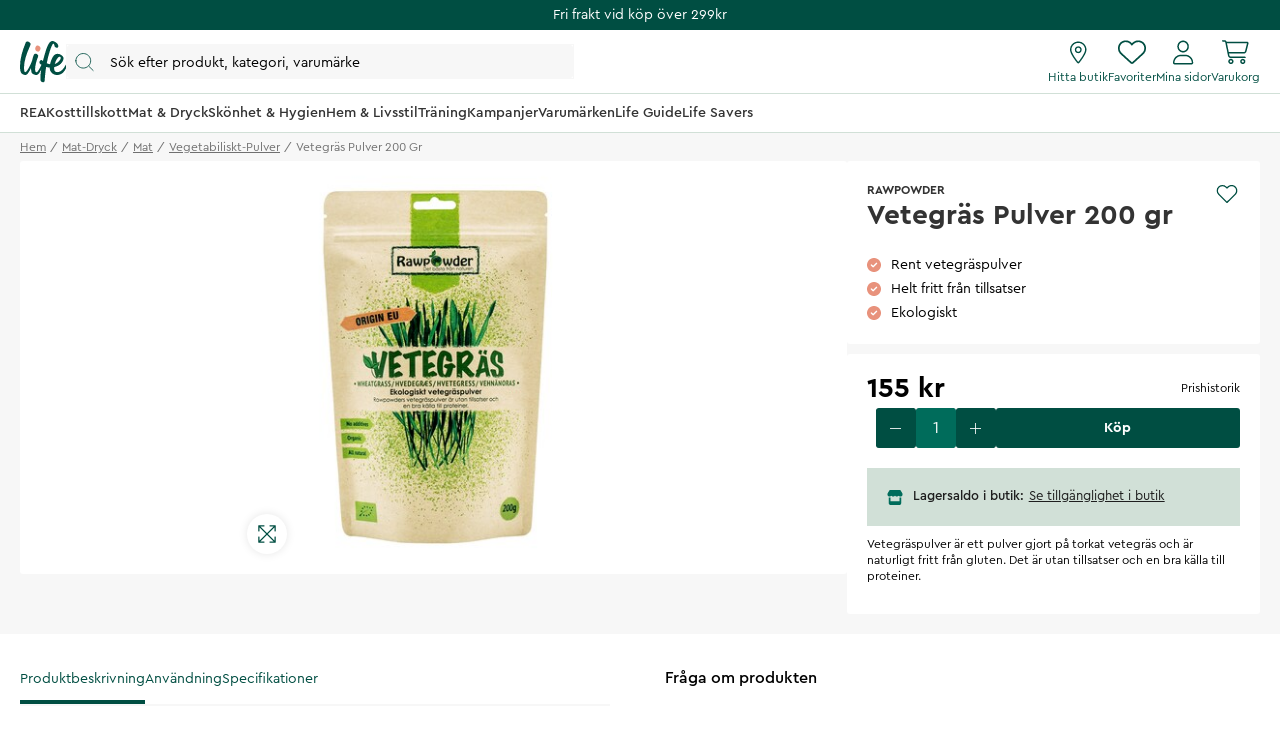

--- FILE ---
content_type: text/html
request_url: https://www.lifebutiken.se/mat-dryck/vetegraspulver
body_size: 96377
content:
<!doctype html><html lang="sv"><head><meta charset="utf-8"/><title data-rh="true">Vetegräs Pulver 200 gr - Life</title>
  <script>
  window.polyFillsLoaded = false;

  window.bootShop = function() {
    window.polyFillsLoaded = true;
  };  
  
  // If polyfill.io does not respond, start the shop anyway
  if (false) {
    setTimeout(function () {
      if(!window.polyFillsLoaded) {
        window.bootShop();
      }
    }, 5000);
  }
  </script>

  <script>window.bootShop();</script>
<link data-chunk="ProductPage" rel="preload" as="style" href="/static/css/style-ProductPage-412495bd.chunk.css">
<link data-chunk="LifeClubFlyout" rel="preload" as="style" href="/static/css/style-LifeClubFlyout-a27ba6a6.chunk.css">
<link data-chunk="client" rel="preload" as="style" href="/static/css/style-7da87423.css">
<link data-chunk="client" rel="preload" as="style" href="/static/css/style-5ce7e626.css">
<link data-chunk="client" rel="preload" as="script" href="/static/js/apollo.6.2.9.vendor.js">
<link data-chunk="client" rel="preload" as="script" href="/static/js/react.6.2.9.vendor.js">
<link data-chunk="client" rel="preload" as="script" href="/static/js/node.6.2.9.vendor.js">
<link data-chunk="client" rel="preload" as="script" href="/static/js/bundle.d022609f.js">
<link data-chunk="client" rel="preload" as="script" href="/static/js/bundle.2f34a668.js">
<link data-chunk="LifeClubFlyout" rel="preload" as="script" href="/static/js/LifeClubFlyout.c4ea19e8.chunk.js">
<link data-chunk="ProductPage" rel="preload" as="script" href="/static/js/529.7155bf04.chunk.js">
<link data-chunk="ProductPage" rel="preload" as="script" href="/static/js/ProductPage.c232ce78.chunk.js"><meta name="viewport" content="width=device-width,initial-scale=1,shrink-to-fit=no"/><meta name="theme-color" content="#000000"/><meta data-rh="true" name="description" content="Vetegräspulver är ett pulver gjort på torkat vetegräs och är naturligt fritt från gluten. Det är utan tillsatser och en bra källa till proteiner. Rawpowders vet"/><meta data-rh="true" property="og:url" content="https://www.lifebutiken.se/mat-dryck/mat/vegetabiliskt-pulver/vetegraspulver"/><meta data-rh="true" property="og:title" content="Vetegräs Pulver 200 gr"/><meta data-rh="true" property="og:description" content="Vetegräspulver är ett pulver gjort på torkat vetegräs och är naturligt fritt från gluten. Det är utan tillsatser och en bra källa till proteiner. Rawpowders vet"/><meta data-rh="true" property="og:image" content="https://www.lifebutiken.se/pub_images/original/134382-Vetegras-Pulver-EU-200-gr.jpg"/><meta data-rh="true" property="product:original_price:amount" content="155"/><meta data-rh="true" property="product:price:amount" content="155"/><meta data-rh="true" property="og:price:currency" content="SEK"/><meta data-rh="true" property="product:availability" content="true"/><meta data-rh="true" property="product:brand" content="Rawpowder"/><meta data-rh="true" property="product:category" content="Vegetabiliskt pulver"/><meta data-rh="true" name="apple-mobile-web-app-title" content="Life"/><meta data-rh="true" name="application-name" content="Life"/><meta data-rh="true" name="msapplication-TileColor" content="#d1e0d7"/><meta data-rh="true" name="theme-color" content="#d1e0d7"/><link data-rh="true" rel="preconnect" href="https://life.storeapi.jetshop.io"/><link data-rh="true" rel="canonical" href="https://www.lifebutiken.se/mat-dryck/mat/vegetabiliskt-pulver/vetegraspulver"/><link data-rh="true" rel="apple-touch-icon" sizes="180x180" href="/favicon/apple-touch-icon.png"/><link data-rh="true" rel="icon" type="image/png" sizes="32x32" href="/favicon/favicon-32x32.png"/><link data-rh="true" rel="icon" type="image/png" sizes="16x16" href="/favicon/favicon-16x16.png"/><link data-rh="true" rel="manifest" href="/favicon/site.webmanifest"/><link data-rh="true" rel="mask-icon" href="/favicon/safari-pinned-tab.svg" color="#004e42"/><link data-rh="true" rel="shortcut icon" href="/favicon/favicon.ico"/><script>window.__ACTIVE_BREAKPOINT__ = "lg";</script><link data-chunk="client" rel="stylesheet" href="/static/css/style-5ce7e626.css">
<link data-chunk="client" rel="stylesheet" href="/static/css/style-7da87423.css">
<link data-chunk="LifeClubFlyout" rel="stylesheet" href="/static/css/style-LifeClubFlyout-a27ba6a6.chunk.css">
<link data-chunk="ProductPage" rel="stylesheet" href="/static/css/style-ProductPage-412495bd.chunk.css"></head><body class="no-js"><script>document.body.className=document.body.className.replace("no-js","")</script><div id="root"><div id="main-content" class="sb78wnl"><div class="content-render-wrapper" style="width:100%"></div><a class="s1viyfpl" href="#main-content">Skip to main content</a><div class="header-top-banner" id="top-campaign-bar"><div class="content-render-wrapper" style="width:100%"><section class="campaign-bar c8ziv64"><div class="campaign-bar-item" style="background:#004e42"><div class="no-link link-evaluator"><div class="campaign-bar-item-inner" style="color:#FFFFFF">Fri frakt vid köp över 299kr</div></div></div></section></div></div><div class="desktop-header d16dnfgv" id="project-header"><div class="logo-search-icons"><div class="left"><a aria-label="Startsida" href="/"><svg width="47" height="42" viewBox="0 0 47 42" fill="none" xmlns="http://www.w3.org/2000/svg" class="icon"><g clip-path="url(#clip0_1_180)"><path fill-rule="evenodd" clip-rule="evenodd" d="M37.9957 16.5898C40.1683 14.2909 41.4598 16.7904 40.1964 18.6464C38.578 21.0241 36.729 22.3488 34.8313 22.9718C35.484 20.5804 36.5537 18.115 37.9957 16.5898ZM46.6341 23.7396C45.7537 23.4879 45.5375 24.2018 45.2311 24.7752C43.5715 27.8796 41.1869 30.3164 38.9554 30.9014C35.62 31.7761 33.7586 30.3164 34.166 26.419C34.1774 26.3092 34.1932 26.1943 34.2072 26.0812C34.7586 25.9547 35.3241 25.8013 35.9048 25.6149C42.1774 23.5999 44.4273 18.0925 43.1235 15.8824C41.7566 13.5647 36.4312 10.5775 33.1284 15.4402C32.4328 16.4639 30.7567 19.7372 30.0293 23.2467C28.8866 23.0433 27.7857 22.6782 26.7654 22.2351C27.545 17.9919 28.6142 13.4444 30.0722 9.32141C31.6955 4.6199 33.3461 0.506085 34.3364 4.03221C34.6915 5.29574 34.3364 5.96326 36.0699 6.55094C37.5568 7.05527 38.3809 6.55094 38.2983 4.87189C38.1994 2.85921 35.9048 1.26177 34.1716 0.422087C30.8723 -1.17595 28.8251 1.99282 27.101 6.07515C26.4946 7.51053 24.5779 13.2655 22.9467 20.025C22.608 19.7754 22.3017 19.5341 22.0391 19.3121C20.2542 17.8046 18.49 21.8647 20.1407 22.8441C20.2455 22.9065 20.6797 23.3048 21.4196 23.8177C20.7723 25.1187 20.0683 26.6071 19.5078 27.6252C18.2911 29.8356 16.297 32.8031 15.4278 30.4158C14.5585 28.0289 15.3811 22.8943 17.6372 16.8495C18.4234 14.7421 18.3523 14.3307 17.5271 13.5753C16.8618 12.9663 14.7759 11.6721 13.7304 14.0508C13.4027 14.797 12.6695 17.0121 12.0558 19.7315C11.2079 22.0368 10.2654 24.2582 8.89786 26.7336C6.97407 30.2158 4.78919 32.9129 4.29403 29.8068C3.13096 22.512 6.06021 14.0007 9.49366 6.21497C10.8143 3.22073 10.952 2.45258 9.65884 1.42947C8.66819 0.645884 6.6324 -0.585293 5.59073 1.90288C2.23722 9.91209 -0.0804379 18.1367 0.00213764 25.7767C0.0549509 30.6488 1.11969 32.4799 2.81379 33.2762C4.54176 34.0883 6.02957 34.6024 7.76778 32.5689C8.6586 31.5271 9.86946 29.3865 11.083 26.7499C11.0704 27.183 11.0687 27.6107 11.0819 28.0289C11.2558 31.5654 11.7772 32.5378 13.8632 33.4219C15.9491 34.3062 17.6006 34.4828 19.2519 32.0073C19.7565 31.2511 20.4637 29.9748 21.2072 28.5397C20.6907 31.7396 20.3668 34.8689 20.3882 37.6144C20.4751 40.3555 21.0838 40.8117 22.8093 41.2246C24.68 41.6724 24.68 39.6574 24.79 38.2021C24.8124 37.9047 25.1057 32.6954 26.1311 26.007C27.1874 26.2928 28.3743 26.4932 29.6873 26.5365C29.7116 28.1435 30.0667 29.667 30.9525 30.9041C33.8567 34.9588 39.5793 34.8413 42.8376 31.7856C45.4785 29.3087 47.9532 24.1172 46.6341 23.7396Z" fill="#004E42"></path><path fill-rule="evenodd" clip-rule="evenodd" d="M16.4539 10.0511C17.4278 10.699 18.3524 10.9001 19.1441 10.235C19.843 9.64789 20.5907 8.34142 20.4909 7.03702C20.4427 6.4044 19.9571 5.75117 19.4029 5.30437C18.84 4.85079 18.2694 4.40046 17.23 4.47595C16.5055 4.52845 15.8684 5.28048 15.5945 6.02753C15.0316 7.56253 15.0308 9.10404 16.4539 10.0511Z" fill="#E8927C"></path></g><defs><clipPath id="clip0_1_180"><rect width="47" height="42" fill="white"></rect></clipPath></defs></svg></a><button type="button" aria-label="Öppna sök" class="popover-trigger b13fy6xz"><div id="search-bar-rd-id" class="search-bar-rd sfo1wax spzufc5 no-events"><svg xmlns="http://www.w3.org/2000/svg" fill="none" viewBox="0 0 22 22" class="icon MagnifierRD"><path stroke="currentColor" stroke-linecap="round" stroke-linejoin="round" d="m15.9999 16 5 5M1 9.5714c0 4.7339 3.8376 8.5715 8.5714 8.5715 2.371 0 4.5173-.9628 6.069-2.5186 1.5465-1.5504 2.5025-3.69 2.5025-6.0529C18.1429 4.8376 14.3053 1 9.5714 1 4.8376 1 1 4.8376 1 9.5714Z"></path></svg><input aria-label="Search" id="search-bar-rd-id-input" type="search" placeholder="Sök efter produkt, kategori, varumärke"/></div></button></div><div class="right"><a class="internal-link link-evaluator" href="/butiker"><div class="titled-icon-action twz2w5 ltg8kz1"><svg width="17" height="22" viewBox="0 0 17 22" fill="none" xmlns="http://www.w3.org/2000/svg" class="icon pin_outline"><path d="M11.6875 8.25C11.6875 10.1492 10.1492 11.6875 8.25 11.6875C6.35078 11.6875 4.8125 10.1492 4.8125 8.25C4.8125 6.35078 6.35078 4.8125 8.25 4.8125C10.1492 4.8125 11.6875 6.35078 11.6875 8.25ZM8.25 10.3125C9.38867 10.3125 10.3125 9.38867 10.3125 8.25C10.3125 7.11133 9.38867 6.1875 8.25 6.1875C7.11133 6.1875 6.1875 7.11133 6.1875 8.25C6.1875 9.38867 7.11133 10.3125 8.25 10.3125ZM16.5 8.25C16.5 12.0055 11.4727 18.6914 9.26836 21.45C8.73984 22.1074 7.76016 22.1074 7.23164 21.45C4.98867 18.6914 0 12.0055 0 8.25C0 3.69359 3.69359 0 8.25 0C12.8047 0 16.5 3.69359 16.5 8.25ZM8.25 1.375C4.45156 1.375 1.375 4.45156 1.375 8.25C1.375 8.92031 1.60832 9.83984 2.08656 10.9742C2.55535 12.0871 3.21406 13.2945 3.95914 14.502C5.42266 16.8781 7.15859 19.1512 8.25 20.5219C9.34141 19.1512 11.0773 16.8781 12.5426 14.502C13.2859 13.2945 13.9434 12.0871 14.4117 10.9742C14.893 9.83984 15.125 8.92031 15.125 8.25C15.125 4.45156 12.0484 1.375 8.25 1.375Z" fill="#004E42"></path></svg><h4>Hitta butik</h4></div></a><div class="favourites-icon-wrapper" style="position:relative"><a class="internal-link link-evaluator" href="/favoriter"><div class="titled-icon-action twz2w5 ltg8kz1"><svg viewBox="0 0 22 20" fill="none" xmlns="http://www.w3.org/2000/svg" class="icon heart"><path d="M10.9613 2.62499L11.477 2.11022C12.9164 0.70729 14.9102 0.0687744 16.8695 0.394907C19.8301 0.888188 22 3.44999 22 6.4535V6.70272C22 8.48592 21.2609 10.1918 19.9547 11.4078L12.1902 18.6566C11.868 18.9574 11.4426 19.125 11 19.125C10.5574 19.125 10.132 18.9574 9.80977 18.6566L2.04488 11.4078C0.740352 10.1918 0 8.48592 0 6.70272V6.4535C0 3.44999 2.17078 0.888188 5.13047 0.394907C7.05117 0.0687744 9.08359 0.70729 10.4844 2.11022L10.9613 2.62499ZM10.9613 4.57147L9.51328 3.08045C8.42617 1.99377 6.875 1.49792 5.3582 1.751C3.0598 2.13428 1.33633 4.12459 1.33633 6.4535V6.70272C1.33633 8.1078 1.95723 9.44413 2.98289 10.4023L10.7465 17.6512C10.8152 17.7156 10.9055 17.75 10.9613 17.75C11.0945 17.75 11.1848 17.7156 11.2535 17.6512L19.018 10.4023C20.0406 9.44413 20.625 8.1078 20.625 6.70272V6.4535C20.625 4.12459 18.9406 2.13428 16.6418 1.751C15.0863 1.49792 13.5738 1.99377 12.4867 3.08045L10.9613 4.57147Z" fill="currentColor"></path></svg><h4>Favoriter</h4></div></a></div><a class="internal-link link-evaluator" href="/my-pages"><div class="titled-icon-action twz2w5 ltg8kz1"><svg viewBox="0 0 20 23" fill="none" xmlns="http://www.w3.org/2000/svg" class="icon person"><path d="M9.625 11.5C12.6629 11.5 15.125 9.03746 15.125 6C15.125 2.96254 12.6629 0.5 9.625 0.5C6.58711 0.5 4.125 2.96254 4.125 6C4.125 9.03746 6.58711 11.5 9.625 11.5ZM9.625 1.875C11.8998 1.875 13.75 3.72523 13.75 6C13.75 8.27434 11.8998 10.125 9.625 10.125C7.35023 10.125 5.5 8.27305 5.5 6C5.5 3.72523 7.35195 1.875 9.625 1.875ZM11.8035 13.5625H7.44648C3.3348 13.5625 0 16.8969 0 21.009C0 21.8314 0.666875 22.4987 1.4893 22.4987H17.7616C18.584 22.5 19.25 21.834 19.25 21.009C19.25 16.8969 15.9156 13.5625 11.8035 13.5625ZM17.759 21.125H1.4893C1.42656 21.125 1.375 21.0734 1.375 21.009C1.375 17.6617 4.09922 14.9375 7.44648 14.9375H11.7992C15.1508 14.9375 17.875 17.6617 17.875 21.009C17.875 21.0734 17.8234 21.125 17.759 21.125Z" fill="currentColor"></path></svg><h4>Mina sidor</h4></div></a><div style="position:relative"><div class="no-link link-evaluator"><div class="titled-icon-action twz2w5 ltg8kz1"><svg viewBox="0 0 25 23" fill="none" xmlns="http://www.w3.org/2000/svg" class="icon cart"><path d="M0.6875 0.132812C0.309375 0.132812 0 0.442187 0 0.820312C0 1.19844 0.309375 1.50781 0.6875 1.50781H2.31602C2.64258 1.50781 2.92617 1.73555 2.99062 2.05781L5.52148 14.4328C5.78359 15.7133 6.90937 16.6328 8.21562 16.6328H21.3125C21.6906 16.6328 22 16.3234 22 15.9453C22 15.5672 21.6906 15.2578 21.3125 15.2578H8.21562C7.5625 15.2578 6.99961 14.798 6.86641 14.1578L6.53125 12.5078H20.0449C21.3082 12.5078 22.4082 11.6484 22.7133 10.4238L24.518 3.21797C24.7328 2.35 24.0797 1.50781 23.1859 1.50781H4.2582C3.97461 0.691406 3.19688 0.132812 2.31602 0.132812H0.6875ZM4.55898 2.88281H23.1816L21.3813 10.093C21.2266 10.7031 20.6766 11.1328 20.0449 11.1328H6.24766L4.55898 2.88281ZM7.21875 19.7266C7.21875 19.4531 7.3274 19.1908 7.5208 18.9974C7.71419 18.804 7.9765 18.6953 8.25 18.6953C8.5235 18.6953 8.78581 18.804 8.9792 18.9974C9.1726 19.1908 9.28125 19.4531 9.28125 19.7266C9.28125 20.0001 9.1726 20.2624 8.9792 20.4558C8.78581 20.6492 8.5235 20.7578 8.25 20.7578C7.9765 20.7578 7.71419 20.6492 7.5208 20.4558C7.3274 20.2624 7.21875 20.0001 7.21875 19.7266ZM10.6562 19.7266C10.6562 19.4106 10.594 19.0977 10.4731 18.8057C10.3522 18.5138 10.1749 18.2485 9.95148 18.0251C9.72803 17.8016 9.46277 17.6244 9.17083 17.5035C8.87889 17.3826 8.56599 17.3203 8.25 17.3203C7.93401 17.3203 7.62111 17.3826 7.32917 17.5035C7.03723 17.6244 6.77197 17.8016 6.54852 18.0251C6.32508 18.2485 6.14784 18.5138 6.02691 18.8057C5.90599 19.0977 5.84375 19.4106 5.84375 19.7266C5.84375 20.0426 5.90599 20.3555 6.02691 20.6474C6.14784 20.9393 6.32508 21.2046 6.54852 21.428C6.77197 21.6515 7.03723 21.8287 7.32917 21.9496C7.62111 22.0706 7.93401 22.1328 8.25 22.1328C8.56599 22.1328 8.87889 22.0706 9.17083 21.9496C9.46277 21.8287 9.72803 21.6515 9.95148 21.428C10.1749 21.2046 10.3522 20.9393 10.4731 20.6474C10.594 20.3555 10.6562 20.0426 10.6562 19.7266ZM19.25 18.6953C19.5235 18.6953 19.7858 18.804 19.9792 18.9974C20.1726 19.1908 20.2812 19.4531 20.2812 19.7266C20.2812 20.0001 20.1726 20.2624 19.9792 20.4558C19.7858 20.6492 19.5235 20.7578 19.25 20.7578C18.9765 20.7578 18.7142 20.6492 18.5208 20.4558C18.3274 20.2624 18.2188 20.0001 18.2188 19.7266C18.2188 19.4531 18.3274 19.1908 18.5208 18.9974C18.7142 18.804 18.9765 18.6953 19.25 18.6953ZM19.25 22.1328C19.8882 22.1328 20.5002 21.8793 20.9515 21.428C21.4027 20.9768 21.6562 20.3647 21.6562 19.7266C21.6562 19.0884 21.4027 18.4763 20.9515 18.0251C20.5002 17.5738 19.8882 17.3203 19.25 17.3203C18.6118 17.3203 17.9998 17.5738 17.5485 18.0251C17.0973 18.4763 16.8438 19.0884 16.8438 19.7266C16.8438 20.3647 17.0973 20.9768 17.5485 21.428C17.9998 21.8793 18.6118 22.1328 19.25 22.1328Z" fill="currentColor"></path></svg><h4>Varukorg</h4></div></div></div></div></div><div class="categories-and-links"><div class="left"><a class="header-category-button d1bvhckr" href="/rea"><div class="b10h34wr">REA</div></a><a class="header-category-button d1bvhckr" href="/kosttillskott"><div class="b10h34wr">Kosttillskott</div></a><a aria-current="page" class="header-category-button d1bvhckr active" href="/mat-dryck"><div class="b10h34wr">Mat &amp; Dryck</div></a><a class="header-category-button d1bvhckr" href="/skonhet"><div class="b10h34wr">Skönhet &amp; Hygien</div></a><a class="header-category-button d1bvhckr" href="/hem-livsstil"><div class="b10h34wr">Hem &amp; Livsstil</div></a><a class="header-category-button d1bvhckr" href="/traning"><div class="b10h34wr">Träning</div></a><a class="header-category-button d1bvhckr" href="/kampanjer"><div class="b10h34wr">Kampanjer</div></a><a class="header-category-button d1bvhckr" href="/varumarken"><div class="b10h34wr">Varumärken</div></a><a class="header-category-button d1bvhckr" href="/lifeguide"><div class="b10h34wr">Life Guide</div></a><a class="header-category-button d1bvhckr" href="/life-savers"><div class="b10h34wr">Life Savers</div></a></div></div><div class="header-dropdown h1rxsqh6"></div></div><div class="content-render-wrapper" style="width:100%"></div><main class="czotlgn"><script data-testid="structured-data" type="application/ld+json">{"@context":"https://schema.org","@type":"Product","name":"Vetegräs Pulver 200 gr","description":"<p>Vetegräspulver är ett pulver gjort på torkat vetegräs och är naturligt fritt från gluten. Det är utan tillsatser och en bra källa till proteiner. Rawpowders vetegräs kommer från den lummiga delen av veteplantan Triticum aestivum och skördas när plantan fortfarande är ung.</p>","image":["https://www.lifebutiken.se/pub_images/original/134382-Vetegras-Pulver-EU-200-gr.jpg"],"mpn":"7340135202133","sku":"137086","productID":"137086","category":"Vegetabiliskt pulver","offers":{"@type":"Offer","priceCurrency":"SEK","price":155,"url":"https://www.lifebutiken.se/mat-dryck/mat/vegetabiliskt-pulver/vetegraspulver","availability":"http://schema.org/InStock"}}</script><div class="o1b8p0mj"><ul class="canonical-breadcrumbs ct4ls2f c1obqcq9"></ul><div class="piqrqxy"><div class="pw6eh38"><div class="gallery-wrapper-outer b1j856jd single-image b1ja30fk g12leoy"><div class="gallery-image single-image g1xo0fy1"><div data-flight-image-container="" data-flight-image-loaded="false" title="Vetegräs Pulver 200 gr" style="position:relative;overflow:hidden;width:100%;height:auto;padding-bottom:100.0000%"><picture data-flight-image-placeholder=""><img alt="" src="https://www.lifebutiken.se/pub_images/original/134382-Vetegras-Pulver-EU-200-gr.jpg?extend=copy&amp;width=267&amp;method=fit&amp;height=267&amp;sigma=2.5&amp;minampl=0.5&amp;quality=30&amp;type=auto&amp;timestamp=1675336600" loading="lazy" style="position:absolute;top:0;left:0;width:100%;height:100%;padding-top:0;object-position:center;object-fit:contain;opacity:0.6;transition-delay:500ms;font-family:&quot;object-fit: contain&quot;"/></picture><picture data-flight-image=""><source type="image/webp" srcSet="https://www.lifebutiken.se/pub_images/original/134382-Vetegras-Pulver-EU-200-gr.jpg?extend=copy&amp;width=1280&amp;method=fit&amp;height=1280&amp;quality=100&amp;type=webp&amp;timestamp=1675336600 1280w, https://www.lifebutiken.se/pub_images/original/134382-Vetegras-Pulver-EU-200-gr.jpg?extend=copy&amp;width=267&amp;method=fit&amp;height=267&amp;quality=100&amp;type=webp&amp;timestamp=1675336600 267w, https://www.lifebutiken.se/pub_images/original/134382-Vetegras-Pulver-EU-200-gr.jpg?extend=copy&amp;width=320&amp;method=fit&amp;height=320&amp;quality=100&amp;type=webp&amp;timestamp=1675336600 320w, https://www.lifebutiken.se/pub_images/original/134382-Vetegras-Pulver-EU-200-gr.jpg?extend=copy&amp;width=341&amp;method=fit&amp;height=341&amp;quality=100&amp;type=webp&amp;timestamp=1675336600 341w, https://www.lifebutiken.se/pub_images/original/134382-Vetegras-Pulver-EU-200-gr.jpg?extend=copy&amp;width=427&amp;method=fit&amp;height=427&amp;quality=100&amp;type=webp&amp;timestamp=1675336600 427w, https://www.lifebutiken.se/pub_images/original/134382-Vetegras-Pulver-EU-200-gr.jpg?extend=copy&amp;width=533&amp;method=fit&amp;height=533&amp;quality=100&amp;type=webp&amp;timestamp=1675336600 533w, https://www.lifebutiken.se/pub_images/original/134382-Vetegras-Pulver-EU-200-gr.jpg?extend=copy&amp;width=640&amp;method=fit&amp;height=640&amp;quality=100&amp;type=webp&amp;timestamp=1675336600 640w, https://www.lifebutiken.se/pub_images/original/134382-Vetegras-Pulver-EU-200-gr.jpg?extend=copy&amp;width=683&amp;method=fit&amp;height=683&amp;quality=100&amp;type=webp&amp;timestamp=1675336600 683w, https://www.lifebutiken.se/pub_images/original/134382-Vetegras-Pulver-EU-200-gr.jpg?extend=copy&amp;width=853&amp;method=fit&amp;height=853&amp;quality=100&amp;type=webp&amp;timestamp=1675336600 853w" sizes="(max-width: 20rem) 100vw, (max-width: 40rem) 100vw, (max-width: 50rem) 33vw, (max-width: 64rem) 33vw, 33vw"/><source type="image/jpeg" srcSet="https://www.lifebutiken.se/pub_images/original/134382-Vetegras-Pulver-EU-200-gr.jpg?extend=copy&amp;width=1280&amp;method=fit&amp;height=1280&amp;quality=100&amp;timestamp=1675336600 1280w, https://www.lifebutiken.se/pub_images/original/134382-Vetegras-Pulver-EU-200-gr.jpg?extend=copy&amp;width=267&amp;method=fit&amp;height=267&amp;quality=100&amp;timestamp=1675336600 267w, https://www.lifebutiken.se/pub_images/original/134382-Vetegras-Pulver-EU-200-gr.jpg?extend=copy&amp;width=320&amp;method=fit&amp;height=320&amp;quality=100&amp;timestamp=1675336600 320w, https://www.lifebutiken.se/pub_images/original/134382-Vetegras-Pulver-EU-200-gr.jpg?extend=copy&amp;width=341&amp;method=fit&amp;height=341&amp;quality=100&amp;timestamp=1675336600 341w, https://www.lifebutiken.se/pub_images/original/134382-Vetegras-Pulver-EU-200-gr.jpg?extend=copy&amp;width=427&amp;method=fit&amp;height=427&amp;quality=100&amp;timestamp=1675336600 427w, https://www.lifebutiken.se/pub_images/original/134382-Vetegras-Pulver-EU-200-gr.jpg?extend=copy&amp;width=533&amp;method=fit&amp;height=533&amp;quality=100&amp;timestamp=1675336600 533w, https://www.lifebutiken.se/pub_images/original/134382-Vetegras-Pulver-EU-200-gr.jpg?extend=copy&amp;width=640&amp;method=fit&amp;height=640&amp;quality=100&amp;timestamp=1675336600 640w, https://www.lifebutiken.se/pub_images/original/134382-Vetegras-Pulver-EU-200-gr.jpg?extend=copy&amp;width=683&amp;method=fit&amp;height=683&amp;quality=100&amp;timestamp=1675336600 683w, https://www.lifebutiken.se/pub_images/original/134382-Vetegras-Pulver-EU-200-gr.jpg?extend=copy&amp;width=853&amp;method=fit&amp;height=853&amp;quality=100&amp;timestamp=1675336600 853w" sizes="(max-width: 20rem) 100vw, (max-width: 40rem) 100vw, (max-width: 50rem) 33vw, (max-width: 64rem) 33vw, 33vw"/><img alt="Vetegräs Pulver 200 gr" sizes="(max-width: 20rem) 100vw, (max-width: 40rem) 100vw, (max-width: 50rem) 33vw, (max-width: 64rem) 33vw, 33vw" srcSet="https://www.lifebutiken.se/pub_images/original/134382-Vetegras-Pulver-EU-200-gr.jpg?extend=copy&amp;width=1280&amp;method=fit&amp;height=1280&amp;quality=100&amp;timestamp=1675336600 1280w, https://www.lifebutiken.se/pub_images/original/134382-Vetegras-Pulver-EU-200-gr.jpg?extend=copy&amp;width=267&amp;method=fit&amp;height=267&amp;quality=100&amp;timestamp=1675336600 267w, https://www.lifebutiken.se/pub_images/original/134382-Vetegras-Pulver-EU-200-gr.jpg?extend=copy&amp;width=320&amp;method=fit&amp;height=320&amp;quality=100&amp;timestamp=1675336600 320w, https://www.lifebutiken.se/pub_images/original/134382-Vetegras-Pulver-EU-200-gr.jpg?extend=copy&amp;width=341&amp;method=fit&amp;height=341&amp;quality=100&amp;timestamp=1675336600 341w, https://www.lifebutiken.se/pub_images/original/134382-Vetegras-Pulver-EU-200-gr.jpg?extend=copy&amp;width=427&amp;method=fit&amp;height=427&amp;quality=100&amp;timestamp=1675336600 427w, https://www.lifebutiken.se/pub_images/original/134382-Vetegras-Pulver-EU-200-gr.jpg?extend=copy&amp;width=533&amp;method=fit&amp;height=533&amp;quality=100&amp;timestamp=1675336600 533w, https://www.lifebutiken.se/pub_images/original/134382-Vetegras-Pulver-EU-200-gr.jpg?extend=copy&amp;width=640&amp;method=fit&amp;height=640&amp;quality=100&amp;timestamp=1675336600 640w, https://www.lifebutiken.se/pub_images/original/134382-Vetegras-Pulver-EU-200-gr.jpg?extend=copy&amp;width=683&amp;method=fit&amp;height=683&amp;quality=100&amp;timestamp=1675336600 683w, https://www.lifebutiken.se/pub_images/original/134382-Vetegras-Pulver-EU-200-gr.jpg?extend=copy&amp;width=853&amp;method=fit&amp;height=853&amp;quality=100&amp;timestamp=1675336600 853w" src="https://www.lifebutiken.se/pub_images/original/134382-Vetegras-Pulver-EU-200-gr.jpg" loading="lazy" style="position:absolute;top:0;left:0;width:100%;height:100%;padding-top:0;object-position:center;object-fit:contain;opacity:0;transition:opacity 500ms;font-family:&quot;object-fit: contain&quot;"/></picture><noscript><picture><img alt="Vetegräs Pulver 200 gr" sizes="(max-width: 20rem) 100vw, (max-width: 40rem) 100vw, (max-width: 50rem) 33vw, (max-width: 64rem) 33vw, 33vw" srcSet="https://www.lifebutiken.se/pub_images/original/134382-Vetegras-Pulver-EU-200-gr.jpg?extend=copy&amp;width=1280&amp;method=fit&amp;height=1280&amp;quality=100&amp;timestamp=1675336600 1280w, https://www.lifebutiken.se/pub_images/original/134382-Vetegras-Pulver-EU-200-gr.jpg?extend=copy&amp;width=267&amp;method=fit&amp;height=267&amp;quality=100&amp;timestamp=1675336600 267w, https://www.lifebutiken.se/pub_images/original/134382-Vetegras-Pulver-EU-200-gr.jpg?extend=copy&amp;width=320&amp;method=fit&amp;height=320&amp;quality=100&amp;timestamp=1675336600 320w, https://www.lifebutiken.se/pub_images/original/134382-Vetegras-Pulver-EU-200-gr.jpg?extend=copy&amp;width=341&amp;method=fit&amp;height=341&amp;quality=100&amp;timestamp=1675336600 341w, https://www.lifebutiken.se/pub_images/original/134382-Vetegras-Pulver-EU-200-gr.jpg?extend=copy&amp;width=427&amp;method=fit&amp;height=427&amp;quality=100&amp;timestamp=1675336600 427w, https://www.lifebutiken.se/pub_images/original/134382-Vetegras-Pulver-EU-200-gr.jpg?extend=copy&amp;width=533&amp;method=fit&amp;height=533&amp;quality=100&amp;timestamp=1675336600 533w, https://www.lifebutiken.se/pub_images/original/134382-Vetegras-Pulver-EU-200-gr.jpg?extend=copy&amp;width=640&amp;method=fit&amp;height=640&amp;quality=100&amp;timestamp=1675336600 640w, https://www.lifebutiken.se/pub_images/original/134382-Vetegras-Pulver-EU-200-gr.jpg?extend=copy&amp;width=683&amp;method=fit&amp;height=683&amp;quality=100&amp;timestamp=1675336600 683w, https://www.lifebutiken.se/pub_images/original/134382-Vetegras-Pulver-EU-200-gr.jpg?extend=copy&amp;width=853&amp;method=fit&amp;height=853&amp;quality=100&amp;timestamp=1675336600 853w" src="https://www.lifebutiken.se/pub_images/original/134382-Vetegras-Pulver-EU-200-gr.jpg" loading="lazy" style="position:absolute;top:0;left:0;width:100%;height:100%;padding-top:0;object-position:center;object-fit:contain"/></picture></noscript><div data-flight-image-children="" style="position:relative;z-index:2;width:100%;height:100%"><div class="maximize-icon-wrapper"><svg xmlns="http://www.w3.org/2000/svg" viewBox="0 0 448 512" class="maximize-icon"><path d="M304 32c-8.8 0-16 7.2-16 16s7.2 16 16 16L393.4 64 224 233.4 54.6 64 144 64c8.8 0 16-7.2 16-16s-7.2-16-16-16L16 32C7.2 32 0 39.2 0 48L0 176c0 8.8 7.2 16 16 16s16-7.2 16-16L32 86.6 201.4 256 32 425.4 32 336c0-8.8-7.2-16-16-16S0 327.2 0 336L0 464c0 8.8 7.2 16 16 16l128 0c8.8 0 16-7.2 16-16s-7.2-16-16-16L54.6 448 224 278.6 393.4 448 304 448c-8.8 0-16 7.2-16 16s7.2 16 16 16l128 0c8.8 0 16-7.2 16-16l0-128c0-8.8-7.2-16-16-16s-16 7.2-16 16L416 425.4 246.6 256 416 86.6 416 176c0 8.8 7.2 16 16 16s16-7.2 16-16l0-128c0-8.8-7.2-16-16-16L304 32z"></path></svg></div></div><div data-flight-image-badges="" style="z-index:2"></div></div></div></div></div><div class="p1xcysv"><div class="p3lartz"><div class="inner"><div class="product-titles-rating"><div class="product-titles-wrapper"><div class="product-overtitles"><a class="small-title" href="/varumarken/rawpowder">Rawpowder</a></div><div class="product-titles"><h1>Vetegräs Pulver 200 gr</h1></div></div><div class="rating-fav-wrapper"><div class="favourite-button"><div class="f1szgs5c"><button aria-label="Add to favourites"><svg viewBox="0 0 17 15" fill="none" xmlns="http://www.w3.org/2000/svg" class="inactive"><path d="M14.8434 2.14929C14.4768 1.78493 14.0417 1.4959 13.5627 1.2987C13.0837 1.1015 12.5704 1 12.0519 1C11.5335 1 11.0201 1.1015 10.5411 1.2987C10.0621 1.4959 9.62698 1.78493 9.26046 2.14929L8.49981 2.90512L7.73916 2.14929C6.99882 1.41366 5.9947 1.00038 4.94771 1.00038C3.90071 1.00038 2.89659 1.41366 2.15626 2.14929C1.41592 2.88493 1 3.88267 1 4.92302C1 5.96336 1.41592 6.9611 2.15626 7.69674L2.91691 8.45256L8.49981 14L14.0827 8.45256L14.8434 7.69674C15.21 7.33255 15.5009 6.90014 15.6994 6.42422C15.8979 5.94829 16 5.43818 16 4.92302C16 4.40785 15.8979 3.89774 15.6994 3.42182C15.5009 2.94589 15.21 2.51348 14.8434 2.14929V2.14929Z" stroke="currentColor" stroke-linecap="round" stroke-linejoin="round"></path></svg></button></div></div><div class="rating-small"><div class="no-rating" style="height:25px"></div></div></div></div><div class="product-usp"><div class="product-usp-item"><span class="icon"></span><span class="text">Rent vetegräspulver</span></div><div class="product-usp-item"><span class="icon"></span><span class="text">Helt fritt från tillsatser</span></div><div class="product-usp-item"><span class="icon"></span><span class="text">Ekologiskt</span></div></div></div></div><div class="p3lartz"><div class="inner"><div><div style="display:flex;justify-content:space-between;align-items:end"><div style="display:flex;flex-direction:column"><div class="price-extender"><div class="product-card-price p1rxo14n"><div class="price-extender-inner" style="display:flex;gap:10px;align-items:flex-end;line-height:1"><div class="wfsqmst" data-flight-price=""><div class="price n77d0ua">155 kr</div></div></div></div></div></div><div style="position:relative;flex:none"><div style="display:contents"><div data-headlessui-state=""></div><div style="position:fixed;top:1px;left:1px;width:1px;height:0;padding:0;margin:-1px;overflow:hidden;clip:rect(0, 0, 0, 0);white-space:nowrap;border-width:0;display:none"></div></div></div></div><div class="s1a5u7cn"></div><div class="q10yocn8"><div class="add-to-cart-qty-button-container ac7pgva"><div class="qty-adjuster q1tyymke"><button aria-label="decrease quantity" disabled=""><svg viewBox="0 0 13 13" fill="none" xmlns="http://www.w3.org/2000/svg" class="icon"><rect x="13" y="6" width="1" height="13" transform="rotate(90 13 6)" fill="currentColor"></rect></svg></button><input aria-label="select quantity" type="number" min="1" step="1" value="1"/><button aria-label="increase quantity"><svg viewBox="0 0 13 13" fill="none" xmlns="http://www.w3.org/2000/svg" class="icon"><rect x="6" width="1" height="13" fill="currentColor"></rect><rect x="13" y="6" width="1" height="13" transform="rotate(90 13 6)" fill="currentColor"></rect></svg></button></div><div class="button-wrapper"><button class="cta forest add-to-cart" data-testid="add-to-cart"><div class="no-link link-evaluator l1p1zbrx">Köp</div></button></div></div></div></div><div class="p1u2ehq1"><div class="misc-item store-stock-button"><div class="icon"><svg width="16" height="15" viewBox="0 0 16 15" fill="none" xmlns="http://www.w3.org/2000/svg"><g clip-path="url(#clip0_607_17353)"><path d="M15.2108 3.04102L13.6192 0.383789C13.4775 0.146484 13.2247 0 12.9553 0H3.04417C2.77472 0 2.52194 0.146484 2.38028 0.383789L0.785833 3.04102C-0.0363896 4.41211 0.691388 6.31934 2.2275 6.53906C2.33861 6.55371 2.4525 6.5625 2.56361 6.5625C3.28861 6.5625 3.93305 6.22852 4.37472 5.71289C4.81639 6.22852 5.46083 6.5625 6.18583 6.5625C6.91083 6.5625 7.55528 6.22852 7.99694 5.71289C8.43861 6.22852 9.08306 6.5625 9.80806 6.5625C10.5358 6.5625 11.1775 6.22852 11.6192 5.71289C12.0636 6.22852 12.7053 6.5625 13.4303 6.5625C13.5442 6.5625 13.6553 6.55371 13.7664 6.53906C15.3081 6.32227 16.0386 4.41504 15.2136 3.04102H15.2108ZM13.8803 7.46777H13.8775C13.7303 7.48828 13.5803 7.5 13.4275 7.5C13.0831 7.5 12.7525 7.44434 12.4442 7.34473V11.25H3.55528V7.3418C3.24417 7.44434 2.91083 7.5 2.56639 7.5C2.41361 7.5 2.26083 7.48828 2.11361 7.46777H2.11083C1.99694 7.4502 1.88583 7.42969 1.7775 7.40039V11.25V13.125C1.7775 14.1592 2.57472 15 3.55528 15H12.4442C13.4247 15 14.2219 14.1592 14.2219 13.125V11.25V7.40039C14.1108 7.42969 13.9997 7.45312 13.8803 7.46777Z" fill="#006C5B"></path></g><defs><clipPath id="clip0_607_17353"><rect width="16" height="15" fill="white"></rect></clipPath></defs></svg></div><div class="content"><span class="title">Lagersaldo i butik</span><span style="text-decoration:underline">Se tillgänglighet i butik</span></div></div><nav size="400" class="nnfgqvz" style="--nnfgqvz-0:0px;--nnfgqvz-3:400px;--nnfgqvz-4:400px;--nnfgqvz-5:-400px;--nnfgqvz-6:90vw;--nnfgqvz-7:-90vw"><div class="sv9b0jf"></div></nav></div><div class="product-shortdescription">Vetegräspulver är ett pulver gjort på torkat vetegräs och är naturligt fritt från gluten. Det är utan tillsatser och en bra källa till proteiner.</div></div></div></div></div><section id="product-tabs" class="p1fn8dru"><div><div class="b1sc2llc"><div class="inner"><div class="active tk35ekx">Produktbeskrivning</div><div class="tk35ekx">Användning</div><div class="tk35ekx">Specifikationer</div></div></div><div class="t1w2hyh2"><div style="display:block" class="t1hsmh2g"><div class="du34tq7"><div><p>Vetegräspulver är ett pulver gjort på torkat vetegräs och är naturligt fritt från gluten. Det är utan tillsatser och en bra källa till proteiner. Rawpowders vetegräs kommer från den lummiga delen av veteplantan Triticum aestivum och skördas när plantan fortfarande är ung.</p></div><div><p>Artikelnummer<!-- -->: <!-- -->137086</p></div></div></div><div style="display:none" class="t1hsmh2g"><div><b>Dosering:</b>
<br>
1-3 tsk (5-15ml / 2-6g) dagligen. Blandas i mat eller dryck. Börja med den lägsta doseringen för att därefter öka successivt under 2 veckor. Produkten bör inte användas som en ersättning för en balanserad och varierad kost. Lämplig för veganer.
<br>
<br>
<b>Förvaring:</b>
<br>
Förvaras torrt, mörkt och svalt. Öppnad förpackning bör tillslutas för att undvika fukt och förlänga hållbarheten. Förvaras utom räckhåll för barn.</div></div><div style="display:none" class="t1hsmh2g"><div></div><div><b>Ingredienser:</b>
<br>
Ekologiskt vetegräspulver.
<br>
<br>
<b>NÄRINGSINNEHÅLL per 100 gram:</b>
<br>
Energi: 261kcal / 1080kJ
<br>
Fett: 1,3g
<br>
Varav mättade fettsyror: 0,2g
<br>
Kolhydrater: 16,9g
<br>
Varav sockerarter: 4,3g
<br>
Fibrer: 53,1g
<br>
Protein: 19g
<br>
Salt: 0,3g</div></div></div></div><div class="wil2tpk"><h3 class="truste-qa-widget-title">Fråga om produkten</h3><div id="truste-qa-widget-container" style="width:100%;display:block;min-height:100px;margin:20px 0"></div></div></section><script type="application/ld+json">{"@context":"https://schema.org","@type":"Product","name":"Vetegräs Pulver 200 gr","description":"Vetegräspulver är ett pulver gjort på torkat vetegräs och är naturligt fritt från gluten. Det är utan tillsatser och en bra källa till proteiner.","image":[{"@type":"ImageObject","url":"https://www.lifebutiken.se/pub_images/original/134382-Vetegras-Pulver-EU-200-gr.jpg","width":800,"height":800,"caption":"Vetegräs Pulver 200 gr"}],"brand":{"@type":"Brand","name":"Rawpowder"},"sku":"137086","gtin":"7340135202133","offers":{"@type":"Offer","url":"https://www.lifebutiken.se/mat-dryck/mat/vegetabiliskt-pulver/vetegraspulver","priceCurrency":"SEK","price":155,"availability":"https://schema.org/InStock","itemCondition":"https://schema.org/NewCondition","seller":{"@type":"Organization","name":"Life","url":"https://www.lifebutiken.se"},"priceValidUntil":"2026-02-09","shippingDetails":{"@type":"ShippingDetails","shippingRate":{"@type":"MonetaryAmount","value":49,"currency":"SEK"},"deliveryTime":{"@type":"ShippingDeliveryTime","handlingTime":{"@type":"QuantitativeValue","minValue":1,"maxValue":2,"unitCode":"DAY"},"transitTime":{"@type":"QuantitativeValue","minValue":1,"maxValue":3,"unitCode":"DAY"}}},"hasMerchantReturnPolicy":{"@type":"MerchantReturnPolicy","applicableCountry":"SE","returnPolicyCategory":"https://schema.org/MerchantReturnFiniteReturnWindow","merchantReturnDays":30,"returnMethod":"https://schema.org/ReturnByMail","returnFees":"https://schema.org/FreeReturn"}},"url":"https://www.lifebutiken.se/mat-dryck/mat/vegetabiliskt-pulver/vetegraspulver","itemCondition":"https://schema.org/NewCondition","category":"Vegetabiliskt pulver","gtin13":"7340135202133","productGroup":"030201 Super Greens & Algaes","mpn":"137086"}</script><script data-testid="structured-data" type="application/ld+json">{"@context":"https://schema.org","@type":"Product","name":"Vetegräs Pulver 200 gr","description":"<p>Vetegräspulver är ett pulver gjort på torkat vetegräs och är naturligt fritt från gluten. Det är utan tillsatser och en bra källa till proteiner. Rawpowders vetegräs kommer från den lummiga delen av veteplantan Triticum aestivum och skördas när plantan fortfarande är ung.</p>","image":["https://www.lifebutiken.se/pub_images/original/134382-Vetegras-Pulver-EU-200-gr.jpg"],"mpn":"7340135202133","sku":"137086","productID":"137086","category":"Vegetabiliskt pulver","offers":{"priceValidUntil":"2026-02-09","priceCurrency":"SEK","price":155,"availability":"https://schema.org/OutOfStock","itemCondition":"https://schema.org/NewCondition"},"brand":{"@type":"Brand","name":"Rawpowder"},"aggregateRating":null}</script><div style="display:none" class="hidden-lipscore-widget"></div></div></main><div class="footer"><div class="life-club laxr4vr" style="width:100%"><div class="content-render-wrapper" style="width:100%"><section class="html-row" style="column-gap:0rem;row-gap:0rem"><div class="html-row-item-outer" style="flex:1"><div class="html-row-item-wrapper"><h2 style="color: rgb(0, 78, 66); text-align: center; font-size: 28px"><strong>Bli medlem i Life Club!</strong></h2>
<p style="text-align: center; color: rgb(0, 78, 66)">Bli medlem i Life Club kostnadsfritt och få 10%* på ditt nästa köp och dessutom får du förtur till utvalda kampanjer och mycket annat.</p>
<p style="color: rgb(0, 78, 66)"><br></p>
<p style="color: rgb(0, 78, 66)"><a href="https://www.lifebutiken.se/life-club" target="_blank">Bli medlem</a></p>
<p style="color: rgb(0, 78, 66)"><br></p>
<p style="color: rgb(0, 78, 66); text-align: center"><em>*Gäller ej presentkort och elektronikprodukter.&nbsp;</em></p></div></div></section></div></div><div class="footer-content fk3i0op" style="background:#004E42;color:#fff"><div class="max-width mjqp9b6"><svg width="86" height="73" viewBox="0 0 86 73" fill="none" xmlns="http://www.w3.org/2000/svg"><path fill-rule="evenodd" clip-rule="evenodd" d="M69.524 29.2296C73.4995 25.1792 75.8626 29.5831 73.5509 32.8532C70.5896 37.0425 67.2063 39.3765 63.7338 40.4741C64.9281 36.2607 66.8855 31.9169 69.524 29.2296ZM85.3304 41.8269C83.7196 41.3834 83.3239 42.6413 82.7633 43.6515C79.7265 49.1212 75.3632 53.4146 71.2801 54.4453C65.1769 55.9865 61.7711 53.4146 62.5165 46.5478C62.5373 46.3543 62.5662 46.1519 62.5918 45.9526C63.6009 45.7297 64.6355 45.4594 65.698 45.131C77.1756 41.5808 81.2925 31.8773 78.9068 27.9833C76.4057 23.8997 66.6612 18.6365 60.6179 27.2042C59.3451 29.0078 56.2782 34.7751 54.9472 40.9585C52.8564 40.6001 50.842 39.9568 48.9749 39.1761C50.4015 31.7 52.3578 23.6878 55.0257 16.4234C57.9959 8.13983 61.0162 0.891674 62.8283 7.10437C63.478 9.33059 62.8283 10.5067 66.0003 11.5421C68.7209 12.4307 70.2288 11.5421 70.0777 8.58381C69.8967 5.03766 65.698 2.22312 62.5267 0.743676C56.4897 -2.07191 52.7438 3.51116 49.589 10.7038C48.4794 13.2328 44.9723 23.3725 41.9876 35.2821C41.3678 34.8424 40.8074 34.4172 40.3268 34.0261C37.0609 31.37 33.8328 38.5235 36.8532 40.2491C37.0449 40.3591 37.8394 41.0608 39.1933 41.9645C38.0089 44.2568 36.7208 46.8792 35.6951 48.673C33.4687 52.5675 29.8201 57.7959 28.2295 53.5897C26.6389 49.3843 28.1441 40.3376 32.2723 29.6872C33.711 25.9742 33.5807 25.2493 32.0708 23.9184C30.8535 22.8454 27.0368 20.5651 25.1237 24.7562C24.5241 26.0709 23.1825 29.9737 22.0596 34.765C20.5081 38.8267 18.7835 42.7406 16.2812 47.1021C12.7611 53.2374 8.76319 57.9894 7.85716 52.5167C5.72899 39.664 11.0889 24.6679 17.3714 10.9502C19.7879 5.67462 20.0398 4.32121 17.6736 2.51859C15.8609 1.13799 12.1359 -1.03123 10.2298 3.35269C4.09364 17.4642 -0.147184 31.9551 0.00391142 45.4161C0.100549 54.0003 2.04879 57.2265 5.14863 58.6295C8.31044 60.0603 11.0328 60.9661 14.2134 57.3833C15.8434 55.5477 18.059 51.7762 20.2796 47.1308C20.2566 47.8939 20.2534 48.6474 20.2774 49.3843C20.5958 55.6152 21.5498 57.3285 25.3667 58.8862C29.1835 60.4443 32.2054 60.7554 35.2268 56.3938C36.1501 55.0615 37.4442 52.8127 38.8046 50.2842C37.8596 55.9221 37.2669 61.4357 37.306 66.273C37.4651 71.1025 38.5788 71.9063 41.7362 72.6338C45.1592 73.4228 45.1592 69.8726 45.3605 67.3085C45.4014 66.7845 45.9381 57.6062 47.8144 45.8219C49.7471 46.3254 51.919 46.6785 54.3215 46.7548C54.3659 49.5862 55.0156 52.2704 56.6365 54.4501C61.9505 61.5941 72.4216 61.3871 78.3837 56.0032C83.216 51.6391 87.7441 42.4922 85.3304 41.8269Z" fill="white"></path><path fill-rule="evenodd" clip-rule="evenodd" d="M30.1072 17.7091C31.8892 18.8507 33.581 19.205 35.0296 18.0332C36.3086 16.9987 37.6766 14.6969 37.494 12.3986C37.4059 11.284 36.5172 10.1331 35.5033 9.34586C34.4733 8.5467 33.4292 7.75326 31.5272 7.88626C30.2016 7.97876 29.0359 9.30377 28.5346 10.62C27.5046 13.3245 27.5032 16.0405 30.1072 17.7091Z" fill="#ffffff"></path></svg></div><div class="max-width mjqp9b6"><div class="full-grid"><div class="text-info"><h3>Life är nordens ledande hälsokedja</h3><div><p>Life har cirka 130 butiker utspritt i Sverige och&nbsp;Norge med ett brett utbud av hälsoprodukter och personlig hälsorådgivning. Life innefattar Lifekoncernen inklusive Lifes medlems- och franchisebutiker. Varje dag kliver tusentals människor in i våra butiker för att prata hälsa med oss och få ”expert advice from people who care”.</p>
<p><br></p>
<p><br></p></div></div><div class="column-grid f7udfd4"><div class="footer-links-column"><h4>Om oss</h4><a class="internal-link link-evaluator h15kqoov" href="/om-life">Om Life</a><a class="internal-link link-evaluator h15kqoov" href="/life-club">Life Club</a><a href="https://career.lifeeurope.com/" class="external-link link-evaluator h15kqoov" target="_blank" rel="noreferrer">Jobba på Life</a><a class="internal-link link-evaluator h15kqoov" href="/om-life/life-halsobarometer">Hälsobarometern</a></div><div class="footer-links-column"><h4>Kontakta oss</h4><a class="internal-link link-evaluator h15kqoov" href="/kundtjanst">Kundservice</a><a class="internal-link link-evaluator h15kqoov" href="/butiker">Hitta butik</a><a class="internal-link link-evaluator h15kqoov" href="/kundtjanst/vanliga-fragor">Vanliga frågor</a><a class="internal-link link-evaluator h15kqoov" href="/kopvillkor"> Köpvillkor</a><a class="internal-link link-evaluator h15kqoov" href="/information/frakt-leverans">Frakt &amp; Leverans</a><a class="internal-link link-evaluator h15kqoov" href="/kundtjanst/integritetspolicy-cookies">Integritetspolicy &amp; Cookies</a></div><div class="footer-links-column"><h4>Genvägar</h4><a class="internal-link link-evaluator h15kqoov" href="/kampanjer">Kampanjer</a><a class="internal-link link-evaluator h15kqoov" href="/kosttillskott">Kosttillskott</a><a class="internal-link link-evaluator h15kqoov" href="/varumarken">Varumärken</a><a class="internal-link link-evaluator h15kqoov" href="/lifeguide">Life Guide</a><a class="internal-link link-evaluator h15kqoov" href="/lifeguide/recept">Recept</a></div></div><div><div class="social-media ssof05p" style="color:#ffffff"><h4>Följ oss</h4><div class="social-media-row"><a href="https://www.facebook.com/lifesverige/" class="external-link link-evaluator" target="_blank" rel="noreferrer" aria-label="Life facebook"><svg xmlns="http://www.w3.org/2000/svg" viewBox="0 0 448 512" class="icon" name="facebook"><path fill="currentColor" d="M400 32H48A48 48 0 0 0 0 80v352a48 48 0 0 0 48 48h137.25V327.69h-63V256h63v-54.64c0-62.15 37-96.48 93.67-96.48 27.14 0 55.52 4.84 55.52 4.84v61h-31.27c-30.81 0-40.42 19.12-40.42 38.73V256h68.78l-11 71.69h-57.78V480H400a48 48 0 0 0 48-48V80a48 48 0 0 0-48-48z"></path></svg></a><a href="https://www.instagram.com/lifesverige/" class="external-link link-evaluator" target="_blank" rel="noreferrer" aria-label="Life instagram"><svg xmlns="http://www.w3.org/2000/svg" viewBox="0 0 448 512" class="icon" name="instagram"><path fill="currentColor" d="M224.1 141c-63.6 0-114.9 51.3-114.9 114.9s51.3 114.9 114.9 114.9S339 319.5 339 255.9 287.7 141 224.1 141zm0 189.6c-41.1 0-74.7-33.5-74.7-74.7s33.5-74.7 74.7-74.7 74.7 33.5 74.7 74.7-33.6 74.7-74.7 74.7zm146.4-194.3c0 14.9-12 26.8-26.8 26.8-14.9 0-26.8-12-26.8-26.8s12-26.8 26.8-26.8 26.8 12 26.8 26.8zm76.1 27.2c-1.7-35.9-9.9-67.7-36.2-93.9-26.2-26.2-58-34.4-93.9-36.2-37-2.1-147.9-2.1-184.9 0-35.8 1.7-67.6 9.9-93.9 36.1s-34.4 58-36.2 93.9c-2.1 37-2.1 147.9 0 184.9 1.7 35.9 9.9 67.7 36.2 93.9s58 34.4 93.9 36.2c37 2.1 147.9 2.1 184.9 0 35.9-1.7 67.7-9.9 93.9-36.2 26.2-26.2 34.4-58 36.2-93.9 2.1-37 2.1-147.8 0-184.8zM398.8 388c-7.8 19.6-22.9 34.7-42.6 42.6-29.5 11.7-99.5 9-132.1 9s-102.7 2.6-132.1-9c-19.6-7.8-34.7-22.9-42.6-42.6-11.7-29.5-9-99.5-9-132.1s-2.6-102.7 9-132.1c7.8-19.6 22.9-34.7 42.6-42.6 29.5-11.7 99.5-9 132.1-9s102.7-2.6 132.1 9c19.6 7.8 34.7 22.9 42.6 42.6 11.7 29.5 9 99.5 9 132.1s2.7 102.7-9 132.1z"></path></svg></a></div></div><div class="footer-badge-wrapper"></div></div></div></div></div><div class="payment-method-row p1un41bs" style="background:#04483E;color:#ffffff"><div class="max-width mjqp9b6" style="justify-content:center"><svg id="Layer_1" data-name="Layer 1" xmlns="http://www.w3.org/2000/svg" width="238" height="53" viewBox="0 0 238.63 53.26" class="icon"><title>Brand_assets_master</title><path d="M42,0H30.25A30,30,0,0,1,18.11,24.23l-4.65,3.48,18,24.57H46.29L29.71,29.67A41.56,41.56,0,0,0,42,0Z" fill="currentColor"></path><polygon points="0 52.28 12.03 52.28 12.03 0 0 0 0 52.28 0 52.28" fill="currentColor"></polygon><polygon points="49.79 52.26 61.12 52.26 61.12 0.01 49.79 0.01 49.79 52.26 49.79 52.26" fill="currentColor"></polygon><path d="M160.49,15.15c-4.32,0-8.41,1.34-11.14,5V16.12H138.57V52.26h10.91v-19c0-5.5,3.68-8.19,8.12-8.19,4.76,0,7.49,2.84,7.49,8.11V52.26H175.9v-23c0-8.41-6.69-14.13-15.41-14.13Z" fill="currentColor"></path><path d="M85.51,43.49a9.56,9.56,0,0,1-9.8-9.3,9.82,9.82,0,0,1,19.61,0,9.56,9.56,0,0,1-9.81,9.3Zm9.84-27.37v2.31A19.07,19.07,0,1,0,84.63,53.26,18.89,18.89,0,0,0,95.35,50v2.31h10.83V16.12Z" fill="currentColor"></path><path d="M122.92,20.83V16.12H111.84V52.26h11.1V35.39c0-5.7,6.17-8.76,10.46-8.76h.12V16.12c-4.39,0-8.43,1.88-10.6,4.71Z" fill="currentColor"></path><path d="M199.68,43.49a9.56,9.56,0,0,1-9.8-9.3,9.82,9.82,0,0,1,19.61,0,9.56,9.56,0,0,1-9.81,9.3Zm9.85-27.37v2.31a19.07,19.07,0,1,0,0,31.52v2.31h10.82V16.12Z" fill="currentColor"></path><path d="M231.84,39.44a6.8,6.8,0,1,0,6.79,6.8,6.79,6.79,0,0,0-6.79-6.8Z" fill="currentColor"></path></svg><svg xmlns="http://www.w3.org/2000/svg" width="2.11676in" height="1.5in" viewBox="0 0 152.407 108" class="icon"><g><rect width="152.407" height="108" style="fill:none"></rect><g><rect x="60.4117" y="25.6968" width="31.5" height="56.6064" fill-opacity="0.75" style="fill:currentColor"></rect><path d="M382.20839,306a35.9375,35.9375,0,0,1,13.7499-28.3032,36,36,0,1,0,0,56.6064A35.938,35.938,0,0,1,382.20839,306Z" transform="translate(-319.79649 -252)" style="fill:currentColor"></path><path d="M454.20349,306a35.99867,35.99867,0,0,1-58.2452,28.3032,36.00518,36.00518,0,0,0,0-56.6064A35.99867,35.99867,0,0,1,454.20349,306Z" transform="translate(-319.79649 -252)" style="fill:currentColor"></path><path d="M450.76889,328.3077v-1.1589h.4673v-.2361h-1.1901v.2361h.4675v1.1589Zm2.3105,0v-1.3973h-.3648l-.41959.9611-.41971-.9611h-.365v1.3973h.2576v-1.054l.3935.9087h.2671l.39351-.911v1.0563Z" transform="translate(-319.79649 -252)" style="fill:currentColor"></path></g></g></svg><svg width="420px" height="566px" viewBox="0 0 420 566" xmlns="http://www.w3.org/2000/svg" xmlns:xlink="http://www.w3.org/1999/xlink" class="icon"><title>01 Primary (Vertical)/Flat/White/Swish_Logo_Primary_White_SVG</title><desc>Created with Sketch.</desc><g id="01-Primary-(Vertical)/Flat/White/Swish_Logo_Primary_White" stroke="none" stroke-width="1" fill="none" fill-rule="evenodd"><g id="Wordmark/Swish" transform="translate(54.000000, 470.000000)" fill="currentColor" fill-rule="nonzero"><path d="M327.407874,15.8757003 C327.407874,13.8495723 327.781624,11.9501057 328.529134,10.1772437 C329.276644,8.40438161 330.291107,6.85814918 331.572553,5.53849999 C332.854,4.21885079 334.355672,3.17914278 336.077615,2.41934476 C337.799559,1.65954674 339.648284,1.27965343 341.623847,1.27965343 C343.626107,1.27965343 345.501529,1.65954674 347.250169,2.41934476 C348.998809,3.17914278 350.520503,4.21885079 351.815298,5.53849999 C353.110093,6.85814918 354.13123,8.40438161 354.87874,10.1772437 C355.62625,11.9501057 356,13.8495723 356,15.8757003 C356,17.9018284 355.62625,19.8012949 354.87874,21.574157 C354.13123,23.347019 353.110093,24.8932515 351.815298,26.2129007 C350.520503,27.5325499 348.998809,28.5722579 347.250169,29.3320559 C345.501529,30.0918539 343.626107,30.4717472 341.623847,30.4717472 C339.648284,30.4717472 337.799559,30.0918539 336.077615,29.3320559 C334.355672,28.5722579 332.854,27.5325499 331.572553,26.2129007 C330.291107,24.8932515 329.276644,23.347019 328.529134,21.574157 C327.781624,19.8012949 327.407874,17.9018284 327.407874,15.8757003 Z M330.331159,15.8757003 C330.331159,17.5552539 330.618145,19.1148159 331.192126,20.5544332 C331.766107,21.9940433 332.560325,23.2470319 333.574803,24.3134151 C334.589281,25.3797983 335.783945,26.2195625 337.15883,26.8327328 C338.533715,27.4459031 340.022039,27.7524837 341.623847,27.7524837 C343.252352,27.7524837 344.760698,27.4459031 346.148931,26.8327328 C347.537165,26.2195625 348.745177,25.3797983 349.773003,24.3134151 C350.80083,23.2470319 351.608396,21.9940433 352.195726,20.5544332 C352.783055,19.1148159 353.076715,17.5552539 353.076715,15.8757003 C353.076715,14.1961468 352.783055,12.6365848 352.195726,11.1969675 C351.608396,9.75735018 350.80083,8.50436873 349.773003,7.43798555 C348.745177,6.37160236 347.537165,5.53183819 346.148931,4.91866786 C344.760698,4.30549753 343.252352,3.99891696 341.623847,3.99891696 C340.022039,3.99891696 338.533715,4.30549753 337.15883,4.91866786 C335.783945,5.53183819 334.589281,6.37160236 333.574803,7.43798555 C332.560325,8.50436873 331.766107,9.75735018 331.192126,11.1969675 C330.618145,12.6365848 330.331159,14.1961468 330.331159,15.8757003 Z M336.738358,9.5974007 C336.738358,8.71763457 337.178848,8.27775811 338.059843,8.27775811 L342.584927,8.27775811 C344.026554,8.27775811 345.174499,8.69097539 346.028796,9.51742236 C346.883094,10.3438693 347.310236,11.4635549 347.310236,12.8765126 C347.310236,13.4630234 347.223473,13.9828774 347.049944,14.4360902 C346.876415,14.8893031 346.656169,15.282526 346.389201,15.6157707 C346.122233,15.9490155 345.828573,16.2222721 345.508211,16.4355487 C345.18785,16.6488253 344.867493,16.7954508 344.547132,16.8754296 L344.547132,16.9554079 C344.573828,16.9820675 344.613873,17.0353858 344.667267,17.1153646 C344.72066,17.1686837 344.774053,17.2553261 344.827447,17.3752942 C344.88084,17.4952623 344.960929,17.635223 345.067717,17.7951805 L347.150056,21.8340866 C347.390327,22.2872995 347.44372,22.6538632 347.310236,22.9337888 C347.176752,23.2137144 346.883092,23.353675 346.429246,23.353675 L345.948706,23.353675 C345.201196,23.353675 344.680616,23.0337649 344.386952,22.393935 L342.064342,17.5152563 L339.581552,17.5152563 L339.581552,22.0740216 C339.581552,22.9271282 339.167758,23.353675 338.340157,23.353675 L337.979753,23.353675 C337.152152,23.353675 336.738358,22.9271282 336.738358,22.0740216 L336.738358,9.5974007 Z M341.984252,15.4358195 C342.758459,15.4358195 343.359128,15.2092164 343.786277,14.7560036 C344.213425,14.3027907 344.426997,13.6763 344.426997,12.8765126 C344.426997,12.1033848 344.213425,11.5035533 343.786277,11.077 C343.359128,10.6504467 342.771807,10.4371733 342.024297,10.4371733 L339.581552,10.4371733 L339.581552,15.4358195 L341.984252,15.4358195 Z M225.25602,24.9972299 C229.78313,24.9972299 233.622238,25.5734014 236.773461,26.7257618 C239.924684,27.8781221 242.387927,28.9418234 244.163264,29.9168975 C245.672301,30.7146854 246.559956,31.7783867 246.826257,33.1080332 C247.092557,34.4376798 246.870643,35.8559481 246.160509,37.3628809 L244.829012,39.7562327 C244.030111,41.3518085 243.009307,42.2825471 241.766571,42.5484765 C240.523836,42.8144058 239.059205,42.5928013 237.372634,41.8836565 C235.863598,41.1745117 234.043905,40.4432171 231.913501,39.6897507 C229.783096,38.9362843 227.297662,38.5595568 224.457123,38.5595568 C221.527817,38.5595568 219.264296,39.1357283 217.666493,40.2880886 C216.068689,41.440449 215.2698,43.0803218 215.2698,45.2077562 C215.2698,47.0692614 216.090881,48.5761715 217.733068,49.7285319 C219.375254,50.8808922 221.461244,51.9002726 223.991099,52.7867036 C226.520954,53.6731346 229.228302,54.6260337 232.113225,55.6454294 C234.998148,56.664825 237.705496,57.9722912 240.235351,59.567867 C242.765206,61.1634429 244.851196,63.2022037 246.493383,65.6842105 C248.135569,68.1662174 248.95665,71.3130003 248.95665,75.1246537 C248.95665,78.1385192 248.357483,80.9085746 247.159131,83.434903 C245.960778,85.9612315 244.229851,88.1551153 241.966296,90.0166205 C239.702741,91.8781257 236.973202,93.3407149 233.777595,94.4044321 C230.581989,95.4681494 227.031368,96 223.125627,96 C217.622082,96 212.984084,95.202224 209.211493,93.6066482 C205.438902,92.0110724 202.531831,90.5041622 200.490194,89.0858726 C198.981157,88.1994416 198.137885,87.0914194 197.960351,85.7617729 C197.782817,84.4321263 198.182262,83.013858 199.158697,81.5069252 L200.756493,79.1135734 C201.732928,77.6952838 202.820306,76.8975078 204.018658,76.7202216 C205.217011,76.5429354 206.65945,76.8975025 208.34602,77.7839335 C209.943824,78.6703645 212.007622,79.6675845 214.537477,80.7756233 C217.067332,81.883662 220.063168,82.4376731 223.525075,82.4376731 C226.454381,82.4376731 228.762285,81.8171807 230.448855,80.5761773 C232.135425,79.3351739 232.978697,77.6509802 232.978697,75.5235457 C232.978697,73.6620406 232.157616,72.1772909 230.51543,71.0692521 C228.873243,69.9612133 226.787253,68.9418329 224.257398,68.0110803 C221.727543,67.0803278 219.020195,66.0831078 216.135272,65.0193906 C213.25035,63.9556734 210.543001,62.6260468 208.013146,61.0304709 C205.483291,59.4348951 203.397301,57.3961343 201.755115,54.9141274 C200.112928,52.4321206 199.291847,49.2410167 199.291847,45.3407202 C199.291847,42.0609254 199.97978,39.1357469 201.355666,36.565097 C202.731552,33.994447 204.595628,31.8670444 206.947949,30.1828255 C209.300271,28.4986065 212.052002,27.2133008 215.203225,26.3268698 C218.354448,25.4404388 221.705346,24.9972299 225.25602,24.9972299 Z M27.336639,24.9972299 C31.8637482,24.9972299 35.7028568,25.5734014 38.8540799,26.7257618 C42.005303,27.8781221 44.4685461,28.9418234 46.2438831,29.9168975 C47.7529195,30.7146854 48.6405747,31.7783867 48.9068752,33.1080332 C49.1731758,34.4376798 48.951262,35.8559481 48.2411272,37.3628809 L46.9096311,39.7562327 C46.1107295,41.3518085 45.089926,42.2825471 43.8471902,42.5484765 C42.6044543,42.8144058 41.1398233,42.5928013 39.4532532,41.8836565 C37.9442167,41.1745117 36.1245237,40.4432171 33.9941193,39.6897507 C31.8637149,38.9362843 29.3782805,38.5595568 26.5377413,38.5595568 C23.6084354,38.5595568 21.3449147,39.1357283 19.7471114,40.2880886 C18.1493082,41.440449 17.3504185,43.0803218 17.3504185,45.2077562 C17.3504185,47.0692614 18.1714995,48.5761715 19.8136862,49.7285319 C21.4558729,50.8808922 23.5418626,51.9002726 26.0717177,52.7867036 C28.6015729,53.6731346 31.3089212,54.6260337 34.1938437,55.6454294 C37.0787663,56.664825 39.7861145,57.9722912 42.3159697,59.567867 C44.8458249,61.1634429 46.9318145,63.2022037 48.5740012,65.6842105 C50.2161879,68.1662174 51.0372689,71.3130003 51.0372689,75.1246537 C51.0372689,78.1385192 50.4381017,80.9085746 49.2397492,83.434903 C48.0413968,85.9612315 46.3104692,88.1551153 44.0469146,90.0166205 C41.78336,91.8781257 39.0538203,93.3407149 35.8582138,94.4044321 C32.6626073,95.4681494 29.1119866,96 25.2062453,96 C19.7027007,96 15.0647025,95.202224 11.2921114,93.6066482 C7.51952039,92.0110724 4.61244972,90.5041622 2.57081222,89.0858726 C1.0617758,88.1994416 0.218503392,87.0914194 0.0409696963,85.7617729 C-0.136564,84.4321263 0.262880825,83.013858 1.23931615,81.5069252 L2.83711143,79.1135734 C3.81354676,77.6952838 4.90092433,76.8975078 6.09927678,76.7202216 C7.29762923,76.5429354 8.74006888,76.8975025 10.426639,77.7839335 C12.0244423,78.6703645 14.0882405,79.6675845 16.6180957,80.7756233 C19.1479508,81.883662 22.143787,82.4376731 25.6056941,82.4376731 C28.5350001,82.4376731 30.8429035,81.8171807 32.5294736,80.5761773 C34.2160437,79.3351739 35.0593162,77.6509802 35.0593162,75.5235457 C35.0593162,73.6620406 34.2382351,72.1772909 32.5960484,71.0692521 C30.9538617,69.9612133 28.8678721,68.9418329 26.3380169,68.0110803 C23.8081618,67.0803278 21.1008135,66.0831078 18.215891,65.0193906 C15.3309684,63.9556734 12.6236201,62.6260468 10.093765,61.0304709 C7.5639098,59.4348951 5.47792016,57.3961343 3.83573348,54.9141274 C2.19354679,52.4321206 1.37246576,49.2410167 1.37246576,45.3407202 C1.37246576,42.0609254 2.06039851,39.1357469 3.43628466,36.565097 C4.8121708,33.994447 6.67624665,31.8670444 9.02856812,30.1828255 C11.3808896,28.4986065 14.1326206,27.2133008 17.2838437,26.3268698 C20.4350668,25.4404388 23.7859651,24.9972299 27.336639,24.9972299 Z M270.12043,0 C273.848637,0 275.712713,1.86147723 275.712713,5.58448753 L275.712713,32.9750693 C275.712713,33.8615003 275.690522,34.6371158 275.646138,35.3019391 C275.601755,35.9667623 275.535181,36.5650943 275.446414,37.0969529 C275.357647,37.7174546 275.313264,38.2493053 275.313264,38.6925208 L275.579564,38.6925208 C276.378465,37.0969449 277.510226,35.4792326 278.974879,33.8393352 C280.439532,32.1994378 282.170459,30.7146881 284.167713,29.3850416 C286.164967,28.055395 288.428488,26.9916937 290.958343,26.1939058 C293.488198,25.3961179 296.217738,24.9972299 299.147044,24.9972299 C306.692226,24.9972299 312.528559,27.0359907 316.656217,31.1135734 C320.783876,35.1911561 322.847674,41.7506473 322.847674,50.7922438 L322.847674,88.8199446 C322.847674,92.5429549 320.983598,94.4044321 317.25539,94.4044321 L311.529957,94.4044321 C307.80175,94.4044321 305.937674,92.5429549 305.937674,88.8199446 L305.937674,54.2493075 C305.937674,50.0830817 305.22755,46.7368547 303.80728,44.2105263 C302.387011,41.6841979 299.546514,40.4210526 295.285705,40.4210526 C292.356399,40.4210526 289.671242,40.9972242 287.230154,42.1495845 C284.789066,43.3019448 282.725268,44.8753363 281.038697,46.8698061 C279.352127,48.8642759 278.042836,51.2354433 277.110784,53.9833795 C276.178732,56.7313157 275.712713,59.7008151 275.712713,62.8919668 L275.712713,88.8199446 C275.712713,92.5429549 273.848637,94.4044321 270.12043,94.4044321 L264.394997,94.4044321 C260.666789,94.4044321 258.802713,92.5429549 258.802713,88.8199446 L258.802713,5.58448753 C258.802713,1.86147723 260.666789,0 264.394997,0 L270.12043,0 Z M181.654029,26.5927978 C185.29347,26.5927978 187.113163,28.454275 187.113163,32.1772853 L187.113163,88.8199446 C187.113163,92.5429549 185.29347,94.4044321 181.654029,94.4044321 L175.795447,94.4044321 C172.156006,94.4044321 170.336313,92.5429549 170.336313,88.8199446 L170.336313,32.1772853 C170.336313,28.454275 172.156006,26.5927978 175.795447,26.5927978 L181.654029,26.5927978 Z M68.6780901,26.5927978 C72.0512303,26.5927978 74.0484544,28.2326706 74.6698223,31.5124654 L85.5880901,71.1357341 C85.7656238,72.1108082 85.9209634,72.9972259 86.0541137,73.7950139 C86.187264,74.5927978 86.3426036,75.3462568 86.5201373,76.0554017 C86.697671,76.8531896 86.8308193,77.6066447 86.9195861,78.3157895 L87.1858853,78.3157895 C87.2746522,77.6066447 87.4078005,76.8531896 87.5853342,76.0554017 C87.7628678,75.3462568 87.9182075,74.5927978 88.0513578,73.7950139 C88.184508,72.9972259 88.3842305,72.1108082 88.650531,71.1357341 L100.101397,31.5124654 C100.722765,28.3213137 102.764372,26.7257618 106.226279,26.7257618 L111.285964,26.7257618 C114.570337,26.7257618 116.611944,28.3213137 117.410846,31.5124654 L128.728562,71.1357341 C128.994863,72.1108082 129.194585,72.9972259 129.327736,73.7950139 C129.460886,74.5927978 129.616226,75.3462568 129.793759,76.0554017 C129.971293,76.8531896 130.104441,77.6066447 130.193208,78.3157895 L130.459507,78.3157895 C130.548274,77.6066447 130.681423,76.8531896 130.858956,76.0554017 C131.03649,75.3462568 131.19183,74.5927978 131.32498,73.7950139 C131.45813,72.9972259 131.657853,72.1108082 131.924153,71.1357341 L142.709271,31.5124654 C143.508173,28.2326706 145.54978,26.5927978 148.834153,26.5927978 L154.959035,26.5927978 C157.000672,26.5927978 158.420921,27.1689693 159.219822,28.3213296 C160.018724,29.47369 160.151872,30.9806001 159.619271,32.8421053 L142.176673,89.7506925 C141.289004,92.8532011 139.203015,94.4044321 135.918641,94.4044321 L126.997618,94.4044321 C123.624477,94.4044321 121.538488,92.8088802 120.739586,89.6177285 L110.487066,55.7119114 C110.220766,54.8254803 109.998852,53.9390626 109.821318,53.0526316 C109.643785,52.1662006 109.466254,51.3684246 109.28872,50.6592798 C109.111186,49.8614919 108.978038,49.1080368 108.889271,48.398892 L108.622972,48.398892 C108.445438,49.1080368 108.267907,49.8614919 108.090374,50.6592798 C107.91284,51.3684246 107.735309,52.1662006 107.557775,53.0526316 C107.380241,53.9390626 107.158328,54.8254803 106.892027,55.7119114 L96.6395074,89.6177285 C95.8406057,92.8088802 93.7989989,94.4044321 90.5146255,94.4044321 L81.3273027,94.4044321 C78.1316961,94.4044321 76.0900892,92.8532011 75.2024208,89.7506925 L57.6266727,32.8421053 C57.0940716,30.9806001 57.2494113,29.47369 58.0926964,28.3213296 C58.9359814,27.1689693 60.3340383,26.5927978 62.286909,26.5927978 L68.6780901,26.5927978 Z" id="swish\xAE"></path></g><g id="Symbol/White" fill="currentColor"><g id="Right-Swirl" transform="translate(119.332186, 49.114212)"><path d="M0,350.04439 C84.2884683,390.356195 188.31202,370.40599 251.156312,295.526341 C325.643824,206.7744 314.074361,74.4625171 225.315044,-5.68434189e-14 L166.309346,70.306361 C235.651961,128.480254 244.690771,231.848605 186.49762,301.186302 C140.096429,356.473463 63.6990439,374.933385 0,350.04439" id="Base-Shape" fill-rule="nonzero"></path></g><g id="Left-Swirl"><path d="M300.254951,20.4289088 C215.966893,-19.8828961 111.943342,0.0668990353 49.0990489,74.9465478 C-25.3884633,163.698899 -13.8189999,296.010782 74.9399074,370.473299 L133.946015,300.166938 C64.6029903,241.993045 55.5645903,138.624694 113.757742,69.2865868 C160.158932,13.9994259 236.556317,-4.46049609 300.254951,20.4289088" id="Base-shape" fill-rule="nonzero"></path></g></g></g></svg><svg xmlns="http://www.w3.org/2000/svg" xml:space="preserve" width="3384" height="2077" viewBox="0 0 3384.54 2077.85" class="icon"><path fill="currentColor" d="m1461.26 739.84-251.37 599.74h-164l-123.7-478.62c-7.51-29.48-14.04-40.28-36.88-52.7-37.29-20.23-98.87-39.21-153.05-50.99l3.68-17.43h263.99c33.65 0 63.9 22.4 71.54 61.15l65.33 347.04 161.46-408.2h163zm642.58 403.93c.66-158.29-218.88-167.01-217.37-237.72.47-21.52 20.96-44.4 65.81-50.24 22.23-2.91 83.48-5.13 152.95 26.84l27.25-127.18c-37.33-13.55-85.36-26.59-145.12-26.59-153.35 0-261.27 81.52-262.18 198.25-.99 86.34 77.03 134.52 135.81 163.21 60.47 29.38 80.76 48.26 80.53 74.54-.43 40.23-48.23 57.99-92.9 58.69-77.98 1.2-123.23-21.1-159.3-37.87l-28.12 131.39c36.25 16.63 103.16 31.14 172.53 31.87 162.99 0 269.61-80.51 270.11-205.19m404.94 195.81h143.49l-125.25-599.74h-132.44c-29.78 0-54.9 17.34-66.02 44l-232.81 555.74h162.91L2291 1250h199.05l18.73 89.58zm-173.11-212.5 81.66-225.18 47 225.18h-128.66zm-652.74-387.24-128.29 599.74H1399.5l128.34-599.74h155.09z"></path></svg></div></div></div><nav size="450" class="nnfgqvz" style="--nnfgqvz-0:0px;--nnfgqvz-3:450px;--nnfgqvz-4:450px;--nnfgqvz-5:-450px;--nnfgqvz-6:90vw;--nnfgqvz-7:-90vw"><div class="sv9b0jf"><div class="hcfd8rl f1aikxum" style="--f1aikxum-0:1;--f1aikxum-1:auto;--f1aikxum-2:0%;--f1aikxum-3:0.4s"><div class="header"><button class="close">Stäng<!-- --> <svg width="13" height="13" viewBox="0 0 13 13" xmlns="http://www.w3.org/2000/svg" xmlns:xlink="http://www.w3.org/1999/xlink" name="icon"><title>Group 7.11</title><desc>Created using Figma</desc><g id="CrossCanvas" transform="translate(17955 -19634)"><g id="Cross_Group_7_11"><g id="Cross_Group_6_6"><g id="CrossVector"><use xlink:href="#cross_path0_stroke" transform="matrix(1 -1.44723e-16 -6.58127e-17 1 -17948.7 19634.8)" fill="curerntColor"></use></g></g><g id="Cross_Group_6_8"><g id="CrossVector"><use xlink:href="#cross_path0_stroke" transform="matrix(-1 2.67188e-16 -5.66519e-17 -1 -17948.7 19645.7)" fill="currentColor"></use></g></g></g></g><defs><path id="cross_path0_stroke" d="M 0 5.45936L -0.347204 5.09957L -0.720038 5.45936L -0.347204 5.81915L 0 5.45936ZM 5.31008 -0.359791L -0.347204 5.09957L 0.347204 5.81915L 6.00449 0.359791L 5.31008 -0.359791ZM -0.347204 5.81915L 5.31008 11.2785L 6.00449 10.5589L 0.347204 5.09957L -0.347204 5.81915Z"></path></defs></svg></button><div class="emblem"><img src="/static/media/lcp-emblem.aaa796b5.png" alt="Life Club Emblem"/></div><div class="bg"><div data-flight-image-container="" data-flight-image-loaded="false" style="position:relative;overflow:hidden;width:100%;height:auto;padding-bottom:66.6667%"><picture data-flight-image-placeholder=""><img alt="" src="/static/media/lcp-bg.f7780b66.jpg?extend=copy&amp;width=160&amp;method=crop&amp;height=107&amp;sigma=2.5&amp;minampl=0.5&amp;quality=30&amp;type=auto" loading="lazy" style="position:absolute;top:0;left:0;width:100%;height:100%;padding-top:0;object-position:center;object-fit:cover;opacity:0.6;transition-delay:500ms;font-family:&quot;object-fit: cover&quot;"/></picture><picture data-flight-image=""><source type="image/webp" srcSet="/static/media/lcp-bg.f7780b66.jpg?extend=copy&amp;width=1024&amp;method=crop&amp;height=683&amp;type=webp 1024w, /static/media/lcp-bg.f7780b66.jpg?extend=copy&amp;width=1280&amp;method=crop&amp;height=853&amp;type=webp 1280w, /static/media/lcp-bg.f7780b66.jpg?extend=copy&amp;width=160&amp;method=crop&amp;height=107&amp;type=webp 160w, /static/media/lcp-bg.f7780b66.jpg?extend=copy&amp;width=320&amp;method=crop&amp;height=213&amp;type=webp 320w, /static/media/lcp-bg.f7780b66.jpg?extend=copy&amp;width=400&amp;method=crop&amp;height=267&amp;type=webp 400w, /static/media/lcp-bg.f7780b66.jpg?extend=copy&amp;width=512&amp;method=crop&amp;height=341&amp;type=webp 512w, /static/media/lcp-bg.f7780b66.jpg?extend=copy&amp;width=640&amp;method=crop&amp;height=427&amp;type=webp 640w, /static/media/lcp-bg.f7780b66.jpg?extend=copy&amp;width=800&amp;method=crop&amp;height=533&amp;type=webp 800w" sizes="(max-width: 20rem) 50vw, (max-width: 40rem) 50vw, (max-width: 50rem) 50vw, (max-width: 64rem) 50vw, 50vw"/><source type="image/jpeg" srcSet="/static/media/lcp-bg.f7780b66.jpg?extend=copy&amp;width=1024&amp;method=crop&amp;height=683 1024w, /static/media/lcp-bg.f7780b66.jpg?extend=copy&amp;width=1280&amp;method=crop&amp;height=853 1280w, /static/media/lcp-bg.f7780b66.jpg?extend=copy&amp;width=160&amp;method=crop&amp;height=107 160w, /static/media/lcp-bg.f7780b66.jpg?extend=copy&amp;width=320&amp;method=crop&amp;height=213 320w, /static/media/lcp-bg.f7780b66.jpg?extend=copy&amp;width=400&amp;method=crop&amp;height=267 400w, /static/media/lcp-bg.f7780b66.jpg?extend=copy&amp;width=512&amp;method=crop&amp;height=341 512w, /static/media/lcp-bg.f7780b66.jpg?extend=copy&amp;width=640&amp;method=crop&amp;height=427 640w, /static/media/lcp-bg.f7780b66.jpg?extend=copy&amp;width=800&amp;method=crop&amp;height=533 800w" sizes="(max-width: 20rem) 50vw, (max-width: 40rem) 50vw, (max-width: 50rem) 50vw, (max-width: 64rem) 50vw, 50vw"/><img alt="Life Club" sizes="(max-width: 20rem) 50vw, (max-width: 40rem) 50vw, (max-width: 50rem) 50vw, (max-width: 64rem) 50vw, 50vw" srcSet="/static/media/lcp-bg.f7780b66.jpg?extend=copy&amp;width=1024&amp;method=crop&amp;height=683 1024w, /static/media/lcp-bg.f7780b66.jpg?extend=copy&amp;width=1280&amp;method=crop&amp;height=853 1280w, /static/media/lcp-bg.f7780b66.jpg?extend=copy&amp;width=160&amp;method=crop&amp;height=107 160w, /static/media/lcp-bg.f7780b66.jpg?extend=copy&amp;width=320&amp;method=crop&amp;height=213 320w, /static/media/lcp-bg.f7780b66.jpg?extend=copy&amp;width=400&amp;method=crop&amp;height=267 400w, /static/media/lcp-bg.f7780b66.jpg?extend=copy&amp;width=512&amp;method=crop&amp;height=341 512w, /static/media/lcp-bg.f7780b66.jpg?extend=copy&amp;width=640&amp;method=crop&amp;height=427 640w, /static/media/lcp-bg.f7780b66.jpg?extend=copy&amp;width=800&amp;method=crop&amp;height=533 800w" src="/static/media/lcp-bg.f7780b66.jpg" loading="lazy" style="position:absolute;top:0;left:0;width:100%;height:100%;padding-top:0;object-position:center;object-fit:cover;opacity:0;transition:opacity 500ms;font-family:&quot;object-fit: cover&quot;"/></picture><noscript><picture><img alt="Life Club" sizes="(max-width: 20rem) 50vw, (max-width: 40rem) 50vw, (max-width: 50rem) 50vw, (max-width: 64rem) 50vw, 50vw" srcSet="/static/media/lcp-bg.f7780b66.jpg?extend=copy&amp;width=1024&amp;method=crop&amp;height=683 1024w, /static/media/lcp-bg.f7780b66.jpg?extend=copy&amp;width=1280&amp;method=crop&amp;height=853 1280w, /static/media/lcp-bg.f7780b66.jpg?extend=copy&amp;width=160&amp;method=crop&amp;height=107 160w, /static/media/lcp-bg.f7780b66.jpg?extend=copy&amp;width=320&amp;method=crop&amp;height=213 320w, /static/media/lcp-bg.f7780b66.jpg?extend=copy&amp;width=400&amp;method=crop&amp;height=267 400w, /static/media/lcp-bg.f7780b66.jpg?extend=copy&amp;width=512&amp;method=crop&amp;height=341 512w, /static/media/lcp-bg.f7780b66.jpg?extend=copy&amp;width=640&amp;method=crop&amp;height=427 640w, /static/media/lcp-bg.f7780b66.jpg?extend=copy&amp;width=800&amp;method=crop&amp;height=533 800w" src="/static/media/lcp-bg.f7780b66.jpg" loading="lazy" style="position:absolute;top:0;left:0;width:100%;height:100%;padding-top:0;object-position:center;object-fit:cover"/></picture></noscript></div></div></div><div class="content"><h2>Bli medlem eller logga in i Life Club</h2><p>Som medlem får du tillgång till de allra senaste inom kosttillskott, hälsa och skönhet. Det är såklart helt kostnadsfritt att bli medlem. Välkommen till Life Club!</p><div class="list"><div class="list-item"><span class="icon"><svg width="11" height="11" viewBox="0 0 11 11" fill="none" xmlns="http://www.w3.org/2000/svg" name="icon"><g clip-path="url(#clip0_607_17411)"><path d="M5.5 11C8.53789 11 11 8.53789 11 5.5C11 2.46211 8.53789 0 5.5 0C2.46211 0 0 2.46211 0 5.5C0 8.53789 2.46211 11 5.5 11ZM7.92773 4.49023L5.17773 7.24023C4.97578 7.44219 4.64922 7.44219 4.44941 7.24023L3.07441 5.86523C2.87246 5.66328 2.87246 5.33672 3.07441 5.13691C3.27637 4.93711 3.60293 4.93496 3.80273 5.13691L4.8125 6.14668L7.19727 3.75977C7.39922 3.55781 7.72578 3.55781 7.92559 3.75977C8.12539 3.96172 8.12754 4.28828 7.92559 4.48809L7.92773 4.49023Z" fill="#E8927C"></path></g><defs><clipPath id="clip0_607_17411"><rect width="11" height="11" fill="white"></rect></clipPath></defs></svg></span><span class="text">10% rabatt* på ett köp som ny medlem</span></div><div class="list-item"><span class="icon"><svg width="11" height="11" viewBox="0 0 11 11" fill="none" xmlns="http://www.w3.org/2000/svg" name="icon"><g clip-path="url(#clip0_607_17411)"><path d="M5.5 11C8.53789 11 11 8.53789 11 5.5C11 2.46211 8.53789 0 5.5 0C2.46211 0 0 2.46211 0 5.5C0 8.53789 2.46211 11 5.5 11ZM7.92773 4.49023L5.17773 7.24023C4.97578 7.44219 4.64922 7.44219 4.44941 7.24023L3.07441 5.86523C2.87246 5.66328 2.87246 5.33672 3.07441 5.13691C3.27637 4.93711 3.60293 4.93496 3.80273 5.13691L4.8125 6.14668L7.19727 3.75977C7.39922 3.55781 7.72578 3.55781 7.92559 3.75977C8.12539 3.96172 8.12754 4.28828 7.92559 4.48809L7.92773 4.49023Z" fill="#E8927C"></path></g><defs><clipPath id="clip0_607_17411"><rect width="11" height="11" fill="white"></rect></clipPath></defs></svg></span><span class="text">Bonuspoäng på alla köp</span></div><div class="list-item"><span class="icon"><svg width="11" height="11" viewBox="0 0 11 11" fill="none" xmlns="http://www.w3.org/2000/svg" name="icon"><g clip-path="url(#clip0_607_17411)"><path d="M5.5 11C8.53789 11 11 8.53789 11 5.5C11 2.46211 8.53789 0 5.5 0C2.46211 0 0 2.46211 0 5.5C0 8.53789 2.46211 11 5.5 11ZM7.92773 4.49023L5.17773 7.24023C4.97578 7.44219 4.64922 7.44219 4.44941 7.24023L3.07441 5.86523C2.87246 5.66328 2.87246 5.33672 3.07441 5.13691C3.27637 4.93711 3.60293 4.93496 3.80273 5.13691L4.8125 6.14668L7.19727 3.75977C7.39922 3.55781 7.72578 3.55781 7.92559 3.75977C8.12539 3.96172 8.12754 4.28828 7.92559 4.48809L7.92773 4.49023Z" fill="#E8927C"></path></g><defs><clipPath id="clip0_607_17411"><rect width="11" height="11" fill="white"></rect></clipPath></defs></svg></span><span class="text">Exklusiva rabatter och erbjudanden</span></div></div><div class="cta-wrapper"><a class="cta" href="/login">Bli medlem</a><a class="cta outline" href="/login">Logga in</a></div><p class="disclaimer">*10 % välkomstrabatt på ett köp och är giltig i 3 månader från registrering av medlemskapet. Erbjudandet gäller endast för nya medlemmar i Life Club och kan inte kombineras med andra erbjudanden. Gäller ej naturläkemedel och elektronikprodukter.</p></div></div></div></nav><nav size="450" class="nnfgqvz" style="--nnfgqvz-0:0px;--nnfgqvz-3:450px;--nnfgqvz-4:450px;--nnfgqvz-5:-450px;--nnfgqvz-6:90vw;--nnfgqvz-7:-90vw"><div class="sv9b0jf"><div class="fu1j966"><div class="cart-status"><div class="flyout-cart-top"><div class="flyout-cart-layout-scroll-title-row"><h2 class="cart-title">Varukorg<!-- --> <span>(undefined)</span></h2><button class="cb7jc86">Stäng<!-- --> <svg width="13" height="13" viewBox="0 0 13 13" xmlns="http://www.w3.org/2000/svg" xmlns:xlink="http://www.w3.org/1999/xlink" class="icon"><title>Group 7.11</title><desc>Created using Figma</desc><g id="CrossCanvas" transform="translate(17955 -19634)"><g id="Cross_Group_7_11"><g id="Cross_Group_6_6"><g id="CrossVector"><use xlink:href="#cross_path0_stroke" transform="matrix(1 -1.44723e-16 -6.58127e-17 1 -17948.7 19634.8)" fill="curerntColor"></use></g></g><g id="Cross_Group_6_8"><g id="CrossVector"><use xlink:href="#cross_path0_stroke" transform="matrix(-1 2.67188e-16 -5.66519e-17 -1 -17948.7 19645.7)" fill="currentColor"></use></g></g></g></g><defs><path id="cross_path0_stroke" d="M 0 5.45936L -0.347204 5.09957L -0.720038 5.45936L -0.347204 5.81915L 0 5.45936ZM 5.31008 -0.359791L -0.347204 5.09957L 0.347204 5.81915L 6.00449 0.359791L 5.31008 -0.359791ZM -0.347204 5.81915L 5.31008 11.2785L 6.00449 10.5589L 0.347204 5.09957L -0.347204 5.81915Z"></path></defs></svg></button></div></div><div id="cart-items-list" class="flyout-cart-layout-items hcfd8rl"></div><div class="cart-lower hide-top-gradient"><div class="summary"><div class="cart-total"><div class="total"><p>Totalt inkl. moms</p><div class="wfsqmst" data-flight-price=""><div class="price n77d0ua"></div></div></div><div class="cart-buttons"><a data-testid="checkout-button" class="cta forest">Gå till kassan</a></div></div><div class="cart-payment-information"><div class="content-render-wrapper" style="width:100%"><div class="payment-method-row p1un41bs" style="background:#ffffff;color:#555555"><div class="max-width mjqp9b6" style="justify-content:center"><svg id="Layer_1" data-name="Layer 1" xmlns="http://www.w3.org/2000/svg" width="238" height="53" viewBox="0 0 238.63 53.26" class="icon"><title>Brand_assets_master</title><path d="M42,0H30.25A30,30,0,0,1,18.11,24.23l-4.65,3.48,18,24.57H46.29L29.71,29.67A41.56,41.56,0,0,0,42,0Z" fill="currentColor"></path><polygon points="0 52.28 12.03 52.28 12.03 0 0 0 0 52.28 0 52.28" fill="currentColor"></polygon><polygon points="49.79 52.26 61.12 52.26 61.12 0.01 49.79 0.01 49.79 52.26 49.79 52.26" fill="currentColor"></polygon><path d="M160.49,15.15c-4.32,0-8.41,1.34-11.14,5V16.12H138.57V52.26h10.91v-19c0-5.5,3.68-8.19,8.12-8.19,4.76,0,7.49,2.84,7.49,8.11V52.26H175.9v-23c0-8.41-6.69-14.13-15.41-14.13Z" fill="currentColor"></path><path d="M85.51,43.49a9.56,9.56,0,0,1-9.8-9.3,9.82,9.82,0,0,1,19.61,0,9.56,9.56,0,0,1-9.81,9.3Zm9.84-27.37v2.31A19.07,19.07,0,1,0,84.63,53.26,18.89,18.89,0,0,0,95.35,50v2.31h10.83V16.12Z" fill="currentColor"></path><path d="M122.92,20.83V16.12H111.84V52.26h11.1V35.39c0-5.7,6.17-8.76,10.46-8.76h.12V16.12c-4.39,0-8.43,1.88-10.6,4.71Z" fill="currentColor"></path><path d="M199.68,43.49a9.56,9.56,0,0,1-9.8-9.3,9.82,9.82,0,0,1,19.61,0,9.56,9.56,0,0,1-9.81,9.3Zm9.85-27.37v2.31a19.07,19.07,0,1,0,0,31.52v2.31h10.82V16.12Z" fill="currentColor"></path><path d="M231.84,39.44a6.8,6.8,0,1,0,6.79,6.8,6.79,6.79,0,0,0-6.79-6.8Z" fill="currentColor"></path></svg><svg xmlns="http://www.w3.org/2000/svg" width="2.11676in" height="1.5in" viewBox="0 0 152.407 108" class="icon"><g><rect width="152.407" height="108" style="fill:none"></rect><g><rect x="60.4117" y="25.6968" width="31.5" height="56.6064" fill-opacity="0.75" style="fill:currentColor"></rect><path d="M382.20839,306a35.9375,35.9375,0,0,1,13.7499-28.3032,36,36,0,1,0,0,56.6064A35.938,35.938,0,0,1,382.20839,306Z" transform="translate(-319.79649 -252)" style="fill:currentColor"></path><path d="M454.20349,306a35.99867,35.99867,0,0,1-58.2452,28.3032,36.00518,36.00518,0,0,0,0-56.6064A35.99867,35.99867,0,0,1,454.20349,306Z" transform="translate(-319.79649 -252)" style="fill:currentColor"></path><path d="M450.76889,328.3077v-1.1589h.4673v-.2361h-1.1901v.2361h.4675v1.1589Zm2.3105,0v-1.3973h-.3648l-.41959.9611-.41971-.9611h-.365v1.3973h.2576v-1.054l.3935.9087h.2671l.39351-.911v1.0563Z" transform="translate(-319.79649 -252)" style="fill:currentColor"></path></g></g></svg><svg width="420px" height="566px" viewBox="0 0 420 566" xmlns="http://www.w3.org/2000/svg" xmlns:xlink="http://www.w3.org/1999/xlink" class="icon"><title>01 Primary (Vertical)/Flat/White/Swish_Logo_Primary_White_SVG</title><desc>Created with Sketch.</desc><g id="01-Primary-(Vertical)/Flat/White/Swish_Logo_Primary_White" stroke="none" stroke-width="1" fill="none" fill-rule="evenodd"><g id="Wordmark/Swish" transform="translate(54.000000, 470.000000)" fill="currentColor" fill-rule="nonzero"><path d="M327.407874,15.8757003 C327.407874,13.8495723 327.781624,11.9501057 328.529134,10.1772437 C329.276644,8.40438161 330.291107,6.85814918 331.572553,5.53849999 C332.854,4.21885079 334.355672,3.17914278 336.077615,2.41934476 C337.799559,1.65954674 339.648284,1.27965343 341.623847,1.27965343 C343.626107,1.27965343 345.501529,1.65954674 347.250169,2.41934476 C348.998809,3.17914278 350.520503,4.21885079 351.815298,5.53849999 C353.110093,6.85814918 354.13123,8.40438161 354.87874,10.1772437 C355.62625,11.9501057 356,13.8495723 356,15.8757003 C356,17.9018284 355.62625,19.8012949 354.87874,21.574157 C354.13123,23.347019 353.110093,24.8932515 351.815298,26.2129007 C350.520503,27.5325499 348.998809,28.5722579 347.250169,29.3320559 C345.501529,30.0918539 343.626107,30.4717472 341.623847,30.4717472 C339.648284,30.4717472 337.799559,30.0918539 336.077615,29.3320559 C334.355672,28.5722579 332.854,27.5325499 331.572553,26.2129007 C330.291107,24.8932515 329.276644,23.347019 328.529134,21.574157 C327.781624,19.8012949 327.407874,17.9018284 327.407874,15.8757003 Z M330.331159,15.8757003 C330.331159,17.5552539 330.618145,19.1148159 331.192126,20.5544332 C331.766107,21.9940433 332.560325,23.2470319 333.574803,24.3134151 C334.589281,25.3797983 335.783945,26.2195625 337.15883,26.8327328 C338.533715,27.4459031 340.022039,27.7524837 341.623847,27.7524837 C343.252352,27.7524837 344.760698,27.4459031 346.148931,26.8327328 C347.537165,26.2195625 348.745177,25.3797983 349.773003,24.3134151 C350.80083,23.2470319 351.608396,21.9940433 352.195726,20.5544332 C352.783055,19.1148159 353.076715,17.5552539 353.076715,15.8757003 C353.076715,14.1961468 352.783055,12.6365848 352.195726,11.1969675 C351.608396,9.75735018 350.80083,8.50436873 349.773003,7.43798555 C348.745177,6.37160236 347.537165,5.53183819 346.148931,4.91866786 C344.760698,4.30549753 343.252352,3.99891696 341.623847,3.99891696 C340.022039,3.99891696 338.533715,4.30549753 337.15883,4.91866786 C335.783945,5.53183819 334.589281,6.37160236 333.574803,7.43798555 C332.560325,8.50436873 331.766107,9.75735018 331.192126,11.1969675 C330.618145,12.6365848 330.331159,14.1961468 330.331159,15.8757003 Z M336.738358,9.5974007 C336.738358,8.71763457 337.178848,8.27775811 338.059843,8.27775811 L342.584927,8.27775811 C344.026554,8.27775811 345.174499,8.69097539 346.028796,9.51742236 C346.883094,10.3438693 347.310236,11.4635549 347.310236,12.8765126 C347.310236,13.4630234 347.223473,13.9828774 347.049944,14.4360902 C346.876415,14.8893031 346.656169,15.282526 346.389201,15.6157707 C346.122233,15.9490155 345.828573,16.2222721 345.508211,16.4355487 C345.18785,16.6488253 344.867493,16.7954508 344.547132,16.8754296 L344.547132,16.9554079 C344.573828,16.9820675 344.613873,17.0353858 344.667267,17.1153646 C344.72066,17.1686837 344.774053,17.2553261 344.827447,17.3752942 C344.88084,17.4952623 344.960929,17.635223 345.067717,17.7951805 L347.150056,21.8340866 C347.390327,22.2872995 347.44372,22.6538632 347.310236,22.9337888 C347.176752,23.2137144 346.883092,23.353675 346.429246,23.353675 L345.948706,23.353675 C345.201196,23.353675 344.680616,23.0337649 344.386952,22.393935 L342.064342,17.5152563 L339.581552,17.5152563 L339.581552,22.0740216 C339.581552,22.9271282 339.167758,23.353675 338.340157,23.353675 L337.979753,23.353675 C337.152152,23.353675 336.738358,22.9271282 336.738358,22.0740216 L336.738358,9.5974007 Z M341.984252,15.4358195 C342.758459,15.4358195 343.359128,15.2092164 343.786277,14.7560036 C344.213425,14.3027907 344.426997,13.6763 344.426997,12.8765126 C344.426997,12.1033848 344.213425,11.5035533 343.786277,11.077 C343.359128,10.6504467 342.771807,10.4371733 342.024297,10.4371733 L339.581552,10.4371733 L339.581552,15.4358195 L341.984252,15.4358195 Z M225.25602,24.9972299 C229.78313,24.9972299 233.622238,25.5734014 236.773461,26.7257618 C239.924684,27.8781221 242.387927,28.9418234 244.163264,29.9168975 C245.672301,30.7146854 246.559956,31.7783867 246.826257,33.1080332 C247.092557,34.4376798 246.870643,35.8559481 246.160509,37.3628809 L244.829012,39.7562327 C244.030111,41.3518085 243.009307,42.2825471 241.766571,42.5484765 C240.523836,42.8144058 239.059205,42.5928013 237.372634,41.8836565 C235.863598,41.1745117 234.043905,40.4432171 231.913501,39.6897507 C229.783096,38.9362843 227.297662,38.5595568 224.457123,38.5595568 C221.527817,38.5595568 219.264296,39.1357283 217.666493,40.2880886 C216.068689,41.440449 215.2698,43.0803218 215.2698,45.2077562 C215.2698,47.0692614 216.090881,48.5761715 217.733068,49.7285319 C219.375254,50.8808922 221.461244,51.9002726 223.991099,52.7867036 C226.520954,53.6731346 229.228302,54.6260337 232.113225,55.6454294 C234.998148,56.664825 237.705496,57.9722912 240.235351,59.567867 C242.765206,61.1634429 244.851196,63.2022037 246.493383,65.6842105 C248.135569,68.1662174 248.95665,71.3130003 248.95665,75.1246537 C248.95665,78.1385192 248.357483,80.9085746 247.159131,83.434903 C245.960778,85.9612315 244.229851,88.1551153 241.966296,90.0166205 C239.702741,91.8781257 236.973202,93.3407149 233.777595,94.4044321 C230.581989,95.4681494 227.031368,96 223.125627,96 C217.622082,96 212.984084,95.202224 209.211493,93.6066482 C205.438902,92.0110724 202.531831,90.5041622 200.490194,89.0858726 C198.981157,88.1994416 198.137885,87.0914194 197.960351,85.7617729 C197.782817,84.4321263 198.182262,83.013858 199.158697,81.5069252 L200.756493,79.1135734 C201.732928,77.6952838 202.820306,76.8975078 204.018658,76.7202216 C205.217011,76.5429354 206.65945,76.8975025 208.34602,77.7839335 C209.943824,78.6703645 212.007622,79.6675845 214.537477,80.7756233 C217.067332,81.883662 220.063168,82.4376731 223.525075,82.4376731 C226.454381,82.4376731 228.762285,81.8171807 230.448855,80.5761773 C232.135425,79.3351739 232.978697,77.6509802 232.978697,75.5235457 C232.978697,73.6620406 232.157616,72.1772909 230.51543,71.0692521 C228.873243,69.9612133 226.787253,68.9418329 224.257398,68.0110803 C221.727543,67.0803278 219.020195,66.0831078 216.135272,65.0193906 C213.25035,63.9556734 210.543001,62.6260468 208.013146,61.0304709 C205.483291,59.4348951 203.397301,57.3961343 201.755115,54.9141274 C200.112928,52.4321206 199.291847,49.2410167 199.291847,45.3407202 C199.291847,42.0609254 199.97978,39.1357469 201.355666,36.565097 C202.731552,33.994447 204.595628,31.8670444 206.947949,30.1828255 C209.300271,28.4986065 212.052002,27.2133008 215.203225,26.3268698 C218.354448,25.4404388 221.705346,24.9972299 225.25602,24.9972299 Z M27.336639,24.9972299 C31.8637482,24.9972299 35.7028568,25.5734014 38.8540799,26.7257618 C42.005303,27.8781221 44.4685461,28.9418234 46.2438831,29.9168975 C47.7529195,30.7146854 48.6405747,31.7783867 48.9068752,33.1080332 C49.1731758,34.4376798 48.951262,35.8559481 48.2411272,37.3628809 L46.9096311,39.7562327 C46.1107295,41.3518085 45.089926,42.2825471 43.8471902,42.5484765 C42.6044543,42.8144058 41.1398233,42.5928013 39.4532532,41.8836565 C37.9442167,41.1745117 36.1245237,40.4432171 33.9941193,39.6897507 C31.8637149,38.9362843 29.3782805,38.5595568 26.5377413,38.5595568 C23.6084354,38.5595568 21.3449147,39.1357283 19.7471114,40.2880886 C18.1493082,41.440449 17.3504185,43.0803218 17.3504185,45.2077562 C17.3504185,47.0692614 18.1714995,48.5761715 19.8136862,49.7285319 C21.4558729,50.8808922 23.5418626,51.9002726 26.0717177,52.7867036 C28.6015729,53.6731346 31.3089212,54.6260337 34.1938437,55.6454294 C37.0787663,56.664825 39.7861145,57.9722912 42.3159697,59.567867 C44.8458249,61.1634429 46.9318145,63.2022037 48.5740012,65.6842105 C50.2161879,68.1662174 51.0372689,71.3130003 51.0372689,75.1246537 C51.0372689,78.1385192 50.4381017,80.9085746 49.2397492,83.434903 C48.0413968,85.9612315 46.3104692,88.1551153 44.0469146,90.0166205 C41.78336,91.8781257 39.0538203,93.3407149 35.8582138,94.4044321 C32.6626073,95.4681494 29.1119866,96 25.2062453,96 C19.7027007,96 15.0647025,95.202224 11.2921114,93.6066482 C7.51952039,92.0110724 4.61244972,90.5041622 2.57081222,89.0858726 C1.0617758,88.1994416 0.218503392,87.0914194 0.0409696963,85.7617729 C-0.136564,84.4321263 0.262880825,83.013858 1.23931615,81.5069252 L2.83711143,79.1135734 C3.81354676,77.6952838 4.90092433,76.8975078 6.09927678,76.7202216 C7.29762923,76.5429354 8.74006888,76.8975025 10.426639,77.7839335 C12.0244423,78.6703645 14.0882405,79.6675845 16.6180957,80.7756233 C19.1479508,81.883662 22.143787,82.4376731 25.6056941,82.4376731 C28.5350001,82.4376731 30.8429035,81.8171807 32.5294736,80.5761773 C34.2160437,79.3351739 35.0593162,77.6509802 35.0593162,75.5235457 C35.0593162,73.6620406 34.2382351,72.1772909 32.5960484,71.0692521 C30.9538617,69.9612133 28.8678721,68.9418329 26.3380169,68.0110803 C23.8081618,67.0803278 21.1008135,66.0831078 18.215891,65.0193906 C15.3309684,63.9556734 12.6236201,62.6260468 10.093765,61.0304709 C7.5639098,59.4348951 5.47792016,57.3961343 3.83573348,54.9141274 C2.19354679,52.4321206 1.37246576,49.2410167 1.37246576,45.3407202 C1.37246576,42.0609254 2.06039851,39.1357469 3.43628466,36.565097 C4.8121708,33.994447 6.67624665,31.8670444 9.02856812,30.1828255 C11.3808896,28.4986065 14.1326206,27.2133008 17.2838437,26.3268698 C20.4350668,25.4404388 23.7859651,24.9972299 27.336639,24.9972299 Z M270.12043,0 C273.848637,0 275.712713,1.86147723 275.712713,5.58448753 L275.712713,32.9750693 C275.712713,33.8615003 275.690522,34.6371158 275.646138,35.3019391 C275.601755,35.9667623 275.535181,36.5650943 275.446414,37.0969529 C275.357647,37.7174546 275.313264,38.2493053 275.313264,38.6925208 L275.579564,38.6925208 C276.378465,37.0969449 277.510226,35.4792326 278.974879,33.8393352 C280.439532,32.1994378 282.170459,30.7146881 284.167713,29.3850416 C286.164967,28.055395 288.428488,26.9916937 290.958343,26.1939058 C293.488198,25.3961179 296.217738,24.9972299 299.147044,24.9972299 C306.692226,24.9972299 312.528559,27.0359907 316.656217,31.1135734 C320.783876,35.1911561 322.847674,41.7506473 322.847674,50.7922438 L322.847674,88.8199446 C322.847674,92.5429549 320.983598,94.4044321 317.25539,94.4044321 L311.529957,94.4044321 C307.80175,94.4044321 305.937674,92.5429549 305.937674,88.8199446 L305.937674,54.2493075 C305.937674,50.0830817 305.22755,46.7368547 303.80728,44.2105263 C302.387011,41.6841979 299.546514,40.4210526 295.285705,40.4210526 C292.356399,40.4210526 289.671242,40.9972242 287.230154,42.1495845 C284.789066,43.3019448 282.725268,44.8753363 281.038697,46.8698061 C279.352127,48.8642759 278.042836,51.2354433 277.110784,53.9833795 C276.178732,56.7313157 275.712713,59.7008151 275.712713,62.8919668 L275.712713,88.8199446 C275.712713,92.5429549 273.848637,94.4044321 270.12043,94.4044321 L264.394997,94.4044321 C260.666789,94.4044321 258.802713,92.5429549 258.802713,88.8199446 L258.802713,5.58448753 C258.802713,1.86147723 260.666789,0 264.394997,0 L270.12043,0 Z M181.654029,26.5927978 C185.29347,26.5927978 187.113163,28.454275 187.113163,32.1772853 L187.113163,88.8199446 C187.113163,92.5429549 185.29347,94.4044321 181.654029,94.4044321 L175.795447,94.4044321 C172.156006,94.4044321 170.336313,92.5429549 170.336313,88.8199446 L170.336313,32.1772853 C170.336313,28.454275 172.156006,26.5927978 175.795447,26.5927978 L181.654029,26.5927978 Z M68.6780901,26.5927978 C72.0512303,26.5927978 74.0484544,28.2326706 74.6698223,31.5124654 L85.5880901,71.1357341 C85.7656238,72.1108082 85.9209634,72.9972259 86.0541137,73.7950139 C86.187264,74.5927978 86.3426036,75.3462568 86.5201373,76.0554017 C86.697671,76.8531896 86.8308193,77.6066447 86.9195861,78.3157895 L87.1858853,78.3157895 C87.2746522,77.6066447 87.4078005,76.8531896 87.5853342,76.0554017 C87.7628678,75.3462568 87.9182075,74.5927978 88.0513578,73.7950139 C88.184508,72.9972259 88.3842305,72.1108082 88.650531,71.1357341 L100.101397,31.5124654 C100.722765,28.3213137 102.764372,26.7257618 106.226279,26.7257618 L111.285964,26.7257618 C114.570337,26.7257618 116.611944,28.3213137 117.410846,31.5124654 L128.728562,71.1357341 C128.994863,72.1108082 129.194585,72.9972259 129.327736,73.7950139 C129.460886,74.5927978 129.616226,75.3462568 129.793759,76.0554017 C129.971293,76.8531896 130.104441,77.6066447 130.193208,78.3157895 L130.459507,78.3157895 C130.548274,77.6066447 130.681423,76.8531896 130.858956,76.0554017 C131.03649,75.3462568 131.19183,74.5927978 131.32498,73.7950139 C131.45813,72.9972259 131.657853,72.1108082 131.924153,71.1357341 L142.709271,31.5124654 C143.508173,28.2326706 145.54978,26.5927978 148.834153,26.5927978 L154.959035,26.5927978 C157.000672,26.5927978 158.420921,27.1689693 159.219822,28.3213296 C160.018724,29.47369 160.151872,30.9806001 159.619271,32.8421053 L142.176673,89.7506925 C141.289004,92.8532011 139.203015,94.4044321 135.918641,94.4044321 L126.997618,94.4044321 C123.624477,94.4044321 121.538488,92.8088802 120.739586,89.6177285 L110.487066,55.7119114 C110.220766,54.8254803 109.998852,53.9390626 109.821318,53.0526316 C109.643785,52.1662006 109.466254,51.3684246 109.28872,50.6592798 C109.111186,49.8614919 108.978038,49.1080368 108.889271,48.398892 L108.622972,48.398892 C108.445438,49.1080368 108.267907,49.8614919 108.090374,50.6592798 C107.91284,51.3684246 107.735309,52.1662006 107.557775,53.0526316 C107.380241,53.9390626 107.158328,54.8254803 106.892027,55.7119114 L96.6395074,89.6177285 C95.8406057,92.8088802 93.7989989,94.4044321 90.5146255,94.4044321 L81.3273027,94.4044321 C78.1316961,94.4044321 76.0900892,92.8532011 75.2024208,89.7506925 L57.6266727,32.8421053 C57.0940716,30.9806001 57.2494113,29.47369 58.0926964,28.3213296 C58.9359814,27.1689693 60.3340383,26.5927978 62.286909,26.5927978 L68.6780901,26.5927978 Z" id="swish\xAE"></path></g><g id="Symbol/White" fill="currentColor"><g id="Right-Swirl" transform="translate(119.332186, 49.114212)"><path d="M0,350.04439 C84.2884683,390.356195 188.31202,370.40599 251.156312,295.526341 C325.643824,206.7744 314.074361,74.4625171 225.315044,-5.68434189e-14 L166.309346,70.306361 C235.651961,128.480254 244.690771,231.848605 186.49762,301.186302 C140.096429,356.473463 63.6990439,374.933385 0,350.04439" id="Base-Shape" fill-rule="nonzero"></path></g><g id="Left-Swirl"><path d="M300.254951,20.4289088 C215.966893,-19.8828961 111.943342,0.0668990353 49.0990489,74.9465478 C-25.3884633,163.698899 -13.8189999,296.010782 74.9399074,370.473299 L133.946015,300.166938 C64.6029903,241.993045 55.5645903,138.624694 113.757742,69.2865868 C160.158932,13.9994259 236.556317,-4.46049609 300.254951,20.4289088" id="Base-shape" fill-rule="nonzero"></path></g></g></g></svg></div></div></div></div></div></div></div></div></div></nav><nav size="320" class="full nnfgqvz" style="--nnfgqvz-0:0px;--nnfgqvz-3:320px;--nnfgqvz-4:320px;--nnfgqvz-5:-320px;--nnfgqvz-6:90vw;--nnfgqvz-7:-90vw"><div class="sv9b0jf"><div class="fu1j966"><div class="cart-status"><div class="flyout-cart-top"><div class="flyout-cart-layout-scroll-title-row"><h2 class="cart-title">Varukorg<!-- --> <span>(undefined)</span></h2><button class="cb7jc86">Stäng<!-- --> <svg width="13" height="13" viewBox="0 0 13 13" xmlns="http://www.w3.org/2000/svg" xmlns:xlink="http://www.w3.org/1999/xlink" class="icon"><title>Group 7.11</title><desc>Created using Figma</desc><g id="CrossCanvas" transform="translate(17955 -19634)"><g id="Cross_Group_7_11"><g id="Cross_Group_6_6"><g id="CrossVector"><use xlink:href="#cross_path0_stroke" transform="matrix(1 -1.44723e-16 -6.58127e-17 1 -17948.7 19634.8)" fill="curerntColor"></use></g></g><g id="Cross_Group_6_8"><g id="CrossVector"><use xlink:href="#cross_path0_stroke" transform="matrix(-1 2.67188e-16 -5.66519e-17 -1 -17948.7 19645.7)" fill="currentColor"></use></g></g></g></g><defs><path id="cross_path0_stroke" d="M 0 5.45936L -0.347204 5.09957L -0.720038 5.45936L -0.347204 5.81915L 0 5.45936ZM 5.31008 -0.359791L -0.347204 5.09957L 0.347204 5.81915L 6.00449 0.359791L 5.31008 -0.359791ZM -0.347204 5.81915L 5.31008 11.2785L 6.00449 10.5589L 0.347204 5.09957L -0.347204 5.81915Z"></path></defs></svg></button></div></div><div id="cart-items-list" class="flyout-cart-layout-items hcfd8rl"></div><div class="cart-lower hide-top-gradient"><div class="summary"><div class="cart-total"><div class="total"><p>Totalt inkl. moms</p><div class="wfsqmst" data-flight-price=""><div class="price n77d0ua"></div></div></div><div class="cart-buttons"><a data-testid="checkout-button" class="cta forest">Gå till kassan</a></div></div><div class="cart-payment-information"><div class="content-render-wrapper" style="width:100%"><div class="payment-method-row p1un41bs" style="background:#ffffff;color:#555555"><div class="max-width mjqp9b6" style="justify-content:center"><svg id="Layer_1" data-name="Layer 1" xmlns="http://www.w3.org/2000/svg" width="238" height="53" viewBox="0 0 238.63 53.26" class="icon"><title>Brand_assets_master</title><path d="M42,0H30.25A30,30,0,0,1,18.11,24.23l-4.65,3.48,18,24.57H46.29L29.71,29.67A41.56,41.56,0,0,0,42,0Z" fill="currentColor"></path><polygon points="0 52.28 12.03 52.28 12.03 0 0 0 0 52.28 0 52.28" fill="currentColor"></polygon><polygon points="49.79 52.26 61.12 52.26 61.12 0.01 49.79 0.01 49.79 52.26 49.79 52.26" fill="currentColor"></polygon><path d="M160.49,15.15c-4.32,0-8.41,1.34-11.14,5V16.12H138.57V52.26h10.91v-19c0-5.5,3.68-8.19,8.12-8.19,4.76,0,7.49,2.84,7.49,8.11V52.26H175.9v-23c0-8.41-6.69-14.13-15.41-14.13Z" fill="currentColor"></path><path d="M85.51,43.49a9.56,9.56,0,0,1-9.8-9.3,9.82,9.82,0,0,1,19.61,0,9.56,9.56,0,0,1-9.81,9.3Zm9.84-27.37v2.31A19.07,19.07,0,1,0,84.63,53.26,18.89,18.89,0,0,0,95.35,50v2.31h10.83V16.12Z" fill="currentColor"></path><path d="M122.92,20.83V16.12H111.84V52.26h11.1V35.39c0-5.7,6.17-8.76,10.46-8.76h.12V16.12c-4.39,0-8.43,1.88-10.6,4.71Z" fill="currentColor"></path><path d="M199.68,43.49a9.56,9.56,0,0,1-9.8-9.3,9.82,9.82,0,0,1,19.61,0,9.56,9.56,0,0,1-9.81,9.3Zm9.85-27.37v2.31a19.07,19.07,0,1,0,0,31.52v2.31h10.82V16.12Z" fill="currentColor"></path><path d="M231.84,39.44a6.8,6.8,0,1,0,6.79,6.8,6.79,6.79,0,0,0-6.79-6.8Z" fill="currentColor"></path></svg><svg xmlns="http://www.w3.org/2000/svg" width="2.11676in" height="1.5in" viewBox="0 0 152.407 108" class="icon"><g><rect width="152.407" height="108" style="fill:none"></rect><g><rect x="60.4117" y="25.6968" width="31.5" height="56.6064" fill-opacity="0.75" style="fill:currentColor"></rect><path d="M382.20839,306a35.9375,35.9375,0,0,1,13.7499-28.3032,36,36,0,1,0,0,56.6064A35.938,35.938,0,0,1,382.20839,306Z" transform="translate(-319.79649 -252)" style="fill:currentColor"></path><path d="M454.20349,306a35.99867,35.99867,0,0,1-58.2452,28.3032,36.00518,36.00518,0,0,0,0-56.6064A35.99867,35.99867,0,0,1,454.20349,306Z" transform="translate(-319.79649 -252)" style="fill:currentColor"></path><path d="M450.76889,328.3077v-1.1589h.4673v-.2361h-1.1901v.2361h.4675v1.1589Zm2.3105,0v-1.3973h-.3648l-.41959.9611-.41971-.9611h-.365v1.3973h.2576v-1.054l.3935.9087h.2671l.39351-.911v1.0563Z" transform="translate(-319.79649 -252)" style="fill:currentColor"></path></g></g></svg><svg width="420px" height="566px" viewBox="0 0 420 566" xmlns="http://www.w3.org/2000/svg" xmlns:xlink="http://www.w3.org/1999/xlink" class="icon"><title>01 Primary (Vertical)/Flat/White/Swish_Logo_Primary_White_SVG</title><desc>Created with Sketch.</desc><g id="01-Primary-(Vertical)/Flat/White/Swish_Logo_Primary_White" stroke="none" stroke-width="1" fill="none" fill-rule="evenodd"><g id="Wordmark/Swish" transform="translate(54.000000, 470.000000)" fill="currentColor" fill-rule="nonzero"><path d="M327.407874,15.8757003 C327.407874,13.8495723 327.781624,11.9501057 328.529134,10.1772437 C329.276644,8.40438161 330.291107,6.85814918 331.572553,5.53849999 C332.854,4.21885079 334.355672,3.17914278 336.077615,2.41934476 C337.799559,1.65954674 339.648284,1.27965343 341.623847,1.27965343 C343.626107,1.27965343 345.501529,1.65954674 347.250169,2.41934476 C348.998809,3.17914278 350.520503,4.21885079 351.815298,5.53849999 C353.110093,6.85814918 354.13123,8.40438161 354.87874,10.1772437 C355.62625,11.9501057 356,13.8495723 356,15.8757003 C356,17.9018284 355.62625,19.8012949 354.87874,21.574157 C354.13123,23.347019 353.110093,24.8932515 351.815298,26.2129007 C350.520503,27.5325499 348.998809,28.5722579 347.250169,29.3320559 C345.501529,30.0918539 343.626107,30.4717472 341.623847,30.4717472 C339.648284,30.4717472 337.799559,30.0918539 336.077615,29.3320559 C334.355672,28.5722579 332.854,27.5325499 331.572553,26.2129007 C330.291107,24.8932515 329.276644,23.347019 328.529134,21.574157 C327.781624,19.8012949 327.407874,17.9018284 327.407874,15.8757003 Z M330.331159,15.8757003 C330.331159,17.5552539 330.618145,19.1148159 331.192126,20.5544332 C331.766107,21.9940433 332.560325,23.2470319 333.574803,24.3134151 C334.589281,25.3797983 335.783945,26.2195625 337.15883,26.8327328 C338.533715,27.4459031 340.022039,27.7524837 341.623847,27.7524837 C343.252352,27.7524837 344.760698,27.4459031 346.148931,26.8327328 C347.537165,26.2195625 348.745177,25.3797983 349.773003,24.3134151 C350.80083,23.2470319 351.608396,21.9940433 352.195726,20.5544332 C352.783055,19.1148159 353.076715,17.5552539 353.076715,15.8757003 C353.076715,14.1961468 352.783055,12.6365848 352.195726,11.1969675 C351.608396,9.75735018 350.80083,8.50436873 349.773003,7.43798555 C348.745177,6.37160236 347.537165,5.53183819 346.148931,4.91866786 C344.760698,4.30549753 343.252352,3.99891696 341.623847,3.99891696 C340.022039,3.99891696 338.533715,4.30549753 337.15883,4.91866786 C335.783945,5.53183819 334.589281,6.37160236 333.574803,7.43798555 C332.560325,8.50436873 331.766107,9.75735018 331.192126,11.1969675 C330.618145,12.6365848 330.331159,14.1961468 330.331159,15.8757003 Z M336.738358,9.5974007 C336.738358,8.71763457 337.178848,8.27775811 338.059843,8.27775811 L342.584927,8.27775811 C344.026554,8.27775811 345.174499,8.69097539 346.028796,9.51742236 C346.883094,10.3438693 347.310236,11.4635549 347.310236,12.8765126 C347.310236,13.4630234 347.223473,13.9828774 347.049944,14.4360902 C346.876415,14.8893031 346.656169,15.282526 346.389201,15.6157707 C346.122233,15.9490155 345.828573,16.2222721 345.508211,16.4355487 C345.18785,16.6488253 344.867493,16.7954508 344.547132,16.8754296 L344.547132,16.9554079 C344.573828,16.9820675 344.613873,17.0353858 344.667267,17.1153646 C344.72066,17.1686837 344.774053,17.2553261 344.827447,17.3752942 C344.88084,17.4952623 344.960929,17.635223 345.067717,17.7951805 L347.150056,21.8340866 C347.390327,22.2872995 347.44372,22.6538632 347.310236,22.9337888 C347.176752,23.2137144 346.883092,23.353675 346.429246,23.353675 L345.948706,23.353675 C345.201196,23.353675 344.680616,23.0337649 344.386952,22.393935 L342.064342,17.5152563 L339.581552,17.5152563 L339.581552,22.0740216 C339.581552,22.9271282 339.167758,23.353675 338.340157,23.353675 L337.979753,23.353675 C337.152152,23.353675 336.738358,22.9271282 336.738358,22.0740216 L336.738358,9.5974007 Z M341.984252,15.4358195 C342.758459,15.4358195 343.359128,15.2092164 343.786277,14.7560036 C344.213425,14.3027907 344.426997,13.6763 344.426997,12.8765126 C344.426997,12.1033848 344.213425,11.5035533 343.786277,11.077 C343.359128,10.6504467 342.771807,10.4371733 342.024297,10.4371733 L339.581552,10.4371733 L339.581552,15.4358195 L341.984252,15.4358195 Z M225.25602,24.9972299 C229.78313,24.9972299 233.622238,25.5734014 236.773461,26.7257618 C239.924684,27.8781221 242.387927,28.9418234 244.163264,29.9168975 C245.672301,30.7146854 246.559956,31.7783867 246.826257,33.1080332 C247.092557,34.4376798 246.870643,35.8559481 246.160509,37.3628809 L244.829012,39.7562327 C244.030111,41.3518085 243.009307,42.2825471 241.766571,42.5484765 C240.523836,42.8144058 239.059205,42.5928013 237.372634,41.8836565 C235.863598,41.1745117 234.043905,40.4432171 231.913501,39.6897507 C229.783096,38.9362843 227.297662,38.5595568 224.457123,38.5595568 C221.527817,38.5595568 219.264296,39.1357283 217.666493,40.2880886 C216.068689,41.440449 215.2698,43.0803218 215.2698,45.2077562 C215.2698,47.0692614 216.090881,48.5761715 217.733068,49.7285319 C219.375254,50.8808922 221.461244,51.9002726 223.991099,52.7867036 C226.520954,53.6731346 229.228302,54.6260337 232.113225,55.6454294 C234.998148,56.664825 237.705496,57.9722912 240.235351,59.567867 C242.765206,61.1634429 244.851196,63.2022037 246.493383,65.6842105 C248.135569,68.1662174 248.95665,71.3130003 248.95665,75.1246537 C248.95665,78.1385192 248.357483,80.9085746 247.159131,83.434903 C245.960778,85.9612315 244.229851,88.1551153 241.966296,90.0166205 C239.702741,91.8781257 236.973202,93.3407149 233.777595,94.4044321 C230.581989,95.4681494 227.031368,96 223.125627,96 C217.622082,96 212.984084,95.202224 209.211493,93.6066482 C205.438902,92.0110724 202.531831,90.5041622 200.490194,89.0858726 C198.981157,88.1994416 198.137885,87.0914194 197.960351,85.7617729 C197.782817,84.4321263 198.182262,83.013858 199.158697,81.5069252 L200.756493,79.1135734 C201.732928,77.6952838 202.820306,76.8975078 204.018658,76.7202216 C205.217011,76.5429354 206.65945,76.8975025 208.34602,77.7839335 C209.943824,78.6703645 212.007622,79.6675845 214.537477,80.7756233 C217.067332,81.883662 220.063168,82.4376731 223.525075,82.4376731 C226.454381,82.4376731 228.762285,81.8171807 230.448855,80.5761773 C232.135425,79.3351739 232.978697,77.6509802 232.978697,75.5235457 C232.978697,73.6620406 232.157616,72.1772909 230.51543,71.0692521 C228.873243,69.9612133 226.787253,68.9418329 224.257398,68.0110803 C221.727543,67.0803278 219.020195,66.0831078 216.135272,65.0193906 C213.25035,63.9556734 210.543001,62.6260468 208.013146,61.0304709 C205.483291,59.4348951 203.397301,57.3961343 201.755115,54.9141274 C200.112928,52.4321206 199.291847,49.2410167 199.291847,45.3407202 C199.291847,42.0609254 199.97978,39.1357469 201.355666,36.565097 C202.731552,33.994447 204.595628,31.8670444 206.947949,30.1828255 C209.300271,28.4986065 212.052002,27.2133008 215.203225,26.3268698 C218.354448,25.4404388 221.705346,24.9972299 225.25602,24.9972299 Z M27.336639,24.9972299 C31.8637482,24.9972299 35.7028568,25.5734014 38.8540799,26.7257618 C42.005303,27.8781221 44.4685461,28.9418234 46.2438831,29.9168975 C47.7529195,30.7146854 48.6405747,31.7783867 48.9068752,33.1080332 C49.1731758,34.4376798 48.951262,35.8559481 48.2411272,37.3628809 L46.9096311,39.7562327 C46.1107295,41.3518085 45.089926,42.2825471 43.8471902,42.5484765 C42.6044543,42.8144058 41.1398233,42.5928013 39.4532532,41.8836565 C37.9442167,41.1745117 36.1245237,40.4432171 33.9941193,39.6897507 C31.8637149,38.9362843 29.3782805,38.5595568 26.5377413,38.5595568 C23.6084354,38.5595568 21.3449147,39.1357283 19.7471114,40.2880886 C18.1493082,41.440449 17.3504185,43.0803218 17.3504185,45.2077562 C17.3504185,47.0692614 18.1714995,48.5761715 19.8136862,49.7285319 C21.4558729,50.8808922 23.5418626,51.9002726 26.0717177,52.7867036 C28.6015729,53.6731346 31.3089212,54.6260337 34.1938437,55.6454294 C37.0787663,56.664825 39.7861145,57.9722912 42.3159697,59.567867 C44.8458249,61.1634429 46.9318145,63.2022037 48.5740012,65.6842105 C50.2161879,68.1662174 51.0372689,71.3130003 51.0372689,75.1246537 C51.0372689,78.1385192 50.4381017,80.9085746 49.2397492,83.434903 C48.0413968,85.9612315 46.3104692,88.1551153 44.0469146,90.0166205 C41.78336,91.8781257 39.0538203,93.3407149 35.8582138,94.4044321 C32.6626073,95.4681494 29.1119866,96 25.2062453,96 C19.7027007,96 15.0647025,95.202224 11.2921114,93.6066482 C7.51952039,92.0110724 4.61244972,90.5041622 2.57081222,89.0858726 C1.0617758,88.1994416 0.218503392,87.0914194 0.0409696963,85.7617729 C-0.136564,84.4321263 0.262880825,83.013858 1.23931615,81.5069252 L2.83711143,79.1135734 C3.81354676,77.6952838 4.90092433,76.8975078 6.09927678,76.7202216 C7.29762923,76.5429354 8.74006888,76.8975025 10.426639,77.7839335 C12.0244423,78.6703645 14.0882405,79.6675845 16.6180957,80.7756233 C19.1479508,81.883662 22.143787,82.4376731 25.6056941,82.4376731 C28.5350001,82.4376731 30.8429035,81.8171807 32.5294736,80.5761773 C34.2160437,79.3351739 35.0593162,77.6509802 35.0593162,75.5235457 C35.0593162,73.6620406 34.2382351,72.1772909 32.5960484,71.0692521 C30.9538617,69.9612133 28.8678721,68.9418329 26.3380169,68.0110803 C23.8081618,67.0803278 21.1008135,66.0831078 18.215891,65.0193906 C15.3309684,63.9556734 12.6236201,62.6260468 10.093765,61.0304709 C7.5639098,59.4348951 5.47792016,57.3961343 3.83573348,54.9141274 C2.19354679,52.4321206 1.37246576,49.2410167 1.37246576,45.3407202 C1.37246576,42.0609254 2.06039851,39.1357469 3.43628466,36.565097 C4.8121708,33.994447 6.67624665,31.8670444 9.02856812,30.1828255 C11.3808896,28.4986065 14.1326206,27.2133008 17.2838437,26.3268698 C20.4350668,25.4404388 23.7859651,24.9972299 27.336639,24.9972299 Z M270.12043,0 C273.848637,0 275.712713,1.86147723 275.712713,5.58448753 L275.712713,32.9750693 C275.712713,33.8615003 275.690522,34.6371158 275.646138,35.3019391 C275.601755,35.9667623 275.535181,36.5650943 275.446414,37.0969529 C275.357647,37.7174546 275.313264,38.2493053 275.313264,38.6925208 L275.579564,38.6925208 C276.378465,37.0969449 277.510226,35.4792326 278.974879,33.8393352 C280.439532,32.1994378 282.170459,30.7146881 284.167713,29.3850416 C286.164967,28.055395 288.428488,26.9916937 290.958343,26.1939058 C293.488198,25.3961179 296.217738,24.9972299 299.147044,24.9972299 C306.692226,24.9972299 312.528559,27.0359907 316.656217,31.1135734 C320.783876,35.1911561 322.847674,41.7506473 322.847674,50.7922438 L322.847674,88.8199446 C322.847674,92.5429549 320.983598,94.4044321 317.25539,94.4044321 L311.529957,94.4044321 C307.80175,94.4044321 305.937674,92.5429549 305.937674,88.8199446 L305.937674,54.2493075 C305.937674,50.0830817 305.22755,46.7368547 303.80728,44.2105263 C302.387011,41.6841979 299.546514,40.4210526 295.285705,40.4210526 C292.356399,40.4210526 289.671242,40.9972242 287.230154,42.1495845 C284.789066,43.3019448 282.725268,44.8753363 281.038697,46.8698061 C279.352127,48.8642759 278.042836,51.2354433 277.110784,53.9833795 C276.178732,56.7313157 275.712713,59.7008151 275.712713,62.8919668 L275.712713,88.8199446 C275.712713,92.5429549 273.848637,94.4044321 270.12043,94.4044321 L264.394997,94.4044321 C260.666789,94.4044321 258.802713,92.5429549 258.802713,88.8199446 L258.802713,5.58448753 C258.802713,1.86147723 260.666789,0 264.394997,0 L270.12043,0 Z M181.654029,26.5927978 C185.29347,26.5927978 187.113163,28.454275 187.113163,32.1772853 L187.113163,88.8199446 C187.113163,92.5429549 185.29347,94.4044321 181.654029,94.4044321 L175.795447,94.4044321 C172.156006,94.4044321 170.336313,92.5429549 170.336313,88.8199446 L170.336313,32.1772853 C170.336313,28.454275 172.156006,26.5927978 175.795447,26.5927978 L181.654029,26.5927978 Z M68.6780901,26.5927978 C72.0512303,26.5927978 74.0484544,28.2326706 74.6698223,31.5124654 L85.5880901,71.1357341 C85.7656238,72.1108082 85.9209634,72.9972259 86.0541137,73.7950139 C86.187264,74.5927978 86.3426036,75.3462568 86.5201373,76.0554017 C86.697671,76.8531896 86.8308193,77.6066447 86.9195861,78.3157895 L87.1858853,78.3157895 C87.2746522,77.6066447 87.4078005,76.8531896 87.5853342,76.0554017 C87.7628678,75.3462568 87.9182075,74.5927978 88.0513578,73.7950139 C88.184508,72.9972259 88.3842305,72.1108082 88.650531,71.1357341 L100.101397,31.5124654 C100.722765,28.3213137 102.764372,26.7257618 106.226279,26.7257618 L111.285964,26.7257618 C114.570337,26.7257618 116.611944,28.3213137 117.410846,31.5124654 L128.728562,71.1357341 C128.994863,72.1108082 129.194585,72.9972259 129.327736,73.7950139 C129.460886,74.5927978 129.616226,75.3462568 129.793759,76.0554017 C129.971293,76.8531896 130.104441,77.6066447 130.193208,78.3157895 L130.459507,78.3157895 C130.548274,77.6066447 130.681423,76.8531896 130.858956,76.0554017 C131.03649,75.3462568 131.19183,74.5927978 131.32498,73.7950139 C131.45813,72.9972259 131.657853,72.1108082 131.924153,71.1357341 L142.709271,31.5124654 C143.508173,28.2326706 145.54978,26.5927978 148.834153,26.5927978 L154.959035,26.5927978 C157.000672,26.5927978 158.420921,27.1689693 159.219822,28.3213296 C160.018724,29.47369 160.151872,30.9806001 159.619271,32.8421053 L142.176673,89.7506925 C141.289004,92.8532011 139.203015,94.4044321 135.918641,94.4044321 L126.997618,94.4044321 C123.624477,94.4044321 121.538488,92.8088802 120.739586,89.6177285 L110.487066,55.7119114 C110.220766,54.8254803 109.998852,53.9390626 109.821318,53.0526316 C109.643785,52.1662006 109.466254,51.3684246 109.28872,50.6592798 C109.111186,49.8614919 108.978038,49.1080368 108.889271,48.398892 L108.622972,48.398892 C108.445438,49.1080368 108.267907,49.8614919 108.090374,50.6592798 C107.91284,51.3684246 107.735309,52.1662006 107.557775,53.0526316 C107.380241,53.9390626 107.158328,54.8254803 106.892027,55.7119114 L96.6395074,89.6177285 C95.8406057,92.8088802 93.7989989,94.4044321 90.5146255,94.4044321 L81.3273027,94.4044321 C78.1316961,94.4044321 76.0900892,92.8532011 75.2024208,89.7506925 L57.6266727,32.8421053 C57.0940716,30.9806001 57.2494113,29.47369 58.0926964,28.3213296 C58.9359814,27.1689693 60.3340383,26.5927978 62.286909,26.5927978 L68.6780901,26.5927978 Z" id="swish\xAE"></path></g><g id="Symbol/White" fill="currentColor"><g id="Right-Swirl" transform="translate(119.332186, 49.114212)"><path d="M0,350.04439 C84.2884683,390.356195 188.31202,370.40599 251.156312,295.526341 C325.643824,206.7744 314.074361,74.4625171 225.315044,-5.68434189e-14 L166.309346,70.306361 C235.651961,128.480254 244.690771,231.848605 186.49762,301.186302 C140.096429,356.473463 63.6990439,374.933385 0,350.04439" id="Base-Shape" fill-rule="nonzero"></path></g><g id="Left-Swirl"><path d="M300.254951,20.4289088 C215.966893,-19.8828961 111.943342,0.0668990353 49.0990489,74.9465478 C-25.3884633,163.698899 -13.8189999,296.010782 74.9399074,370.473299 L133.946015,300.166938 C64.6029903,241.993045 55.5645903,138.624694 113.757742,69.2865868 C160.158932,13.9994259 236.556317,-4.46049609 300.254951,20.4289088" id="Base-shape" fill-rule="nonzero"></path></g></g></g></svg></div></div></div></div></div></div></div></div></div></nav><nav size="320" class="left nnfgqvz" style="--nnfgqvz-0:0px;--nnfgqvz-3:320px;--nnfgqvz-4:320px;--nnfgqvz-5:-320px;--nnfgqvz-6:90vw;--nnfgqvz-7:-90vw"><div class="sv9b0jf"><div class="hcfd8rl fez9wxe" style="--fez9wxe-0:1;--fez9wxe-1:auto;--fez9wxe-2:0%;--fez9wxe-3:0.4s"><div class="categories"><a class="menu-btn" href="/rea"><span style="font-weight:500">REA</span><svg viewBox="0 0 8 15" fill="none" xmlns="http://www.w3.org/2000/svg" class="icon"><path d="M0.228194 14.4969C-0.0678988 14.2343 -0.0602222 13.8127 0.18134 13.5542L5.98343 7.3599L0.236163 1.11344C-0.0151398 0.837571 0.00890268 0.417007 0.291401 0.171178C0.576598 -0.0725558 1.01048 -0.0485422 1.26278 0.225916L7.42073 6.88254C7.65459 7.13879 7.65288 7.5215 7.41675 7.77586L1.19983 14.3774C0.944764 14.7251 0.510691 14.744 0.228194 14.4969Z" fill="currentColor"></path></svg></a><button class="menu-btn"><span>Kosttillskott</span><svg viewBox="0 0 8 15" fill="none" xmlns="http://www.w3.org/2000/svg" class="icon"><path d="M0.228194 14.4969C-0.0678988 14.2343 -0.0602222 13.8127 0.18134 13.5542L5.98343 7.3599L0.236163 1.11344C-0.0151398 0.837571 0.00890268 0.417007 0.291401 0.171178C0.576598 -0.0725558 1.01048 -0.0485422 1.26278 0.225916L7.42073 6.88254C7.65459 7.13879 7.65288 7.5215 7.41675 7.77586L1.19983 14.3774C0.944764 14.7251 0.510691 14.744 0.228194 14.4969Z" fill="currentColor"></path></svg></button><button class="menu-btn"><span>Mat &amp; Dryck</span><svg viewBox="0 0 8 15" fill="none" xmlns="http://www.w3.org/2000/svg" class="icon"><path d="M0.228194 14.4969C-0.0678988 14.2343 -0.0602222 13.8127 0.18134 13.5542L5.98343 7.3599L0.236163 1.11344C-0.0151398 0.837571 0.00890268 0.417007 0.291401 0.171178C0.576598 -0.0725558 1.01048 -0.0485422 1.26278 0.225916L7.42073 6.88254C7.65459 7.13879 7.65288 7.5215 7.41675 7.77586L1.19983 14.3774C0.944764 14.7251 0.510691 14.744 0.228194 14.4969Z" fill="currentColor"></path></svg></button><button class="menu-btn"><span>Skönhet &amp; Hygien</span><svg viewBox="0 0 8 15" fill="none" xmlns="http://www.w3.org/2000/svg" class="icon"><path d="M0.228194 14.4969C-0.0678988 14.2343 -0.0602222 13.8127 0.18134 13.5542L5.98343 7.3599L0.236163 1.11344C-0.0151398 0.837571 0.00890268 0.417007 0.291401 0.171178C0.576598 -0.0725558 1.01048 -0.0485422 1.26278 0.225916L7.42073 6.88254C7.65459 7.13879 7.65288 7.5215 7.41675 7.77586L1.19983 14.3774C0.944764 14.7251 0.510691 14.744 0.228194 14.4969Z" fill="currentColor"></path></svg></button><button class="menu-btn"><span>Hem &amp; Livsstil</span><svg viewBox="0 0 8 15" fill="none" xmlns="http://www.w3.org/2000/svg" class="icon"><path d="M0.228194 14.4969C-0.0678988 14.2343 -0.0602222 13.8127 0.18134 13.5542L5.98343 7.3599L0.236163 1.11344C-0.0151398 0.837571 0.00890268 0.417007 0.291401 0.171178C0.576598 -0.0725558 1.01048 -0.0485422 1.26278 0.225916L7.42073 6.88254C7.65459 7.13879 7.65288 7.5215 7.41675 7.77586L1.19983 14.3774C0.944764 14.7251 0.510691 14.744 0.228194 14.4969Z" fill="currentColor"></path></svg></button><button class="menu-btn"><span>Träning</span><svg viewBox="0 0 8 15" fill="none" xmlns="http://www.w3.org/2000/svg" class="icon"><path d="M0.228194 14.4969C-0.0678988 14.2343 -0.0602222 13.8127 0.18134 13.5542L5.98343 7.3599L0.236163 1.11344C-0.0151398 0.837571 0.00890268 0.417007 0.291401 0.171178C0.576598 -0.0725558 1.01048 -0.0485422 1.26278 0.225916L7.42073 6.88254C7.65459 7.13879 7.65288 7.5215 7.41675 7.77586L1.19983 14.3774C0.944764 14.7251 0.510691 14.744 0.228194 14.4969Z" fill="currentColor"></path></svg></button><a class="menu-btn" href="/kampanjer"><span style="font-weight:500">Kampanjer</span><svg viewBox="0 0 8 15" fill="none" xmlns="http://www.w3.org/2000/svg" class="icon"><path d="M0.228194 14.4969C-0.0678988 14.2343 -0.0602222 13.8127 0.18134 13.5542L5.98343 7.3599L0.236163 1.11344C-0.0151398 0.837571 0.00890268 0.417007 0.291401 0.171178C0.576598 -0.0725558 1.01048 -0.0485422 1.26278 0.225916L7.42073 6.88254C7.65459 7.13879 7.65288 7.5215 7.41675 7.77586L1.19983 14.3774C0.944764 14.7251 0.510691 14.744 0.228194 14.4969Z" fill="currentColor"></path></svg></a><button class="menu-btn"><span>Varumärken</span><svg viewBox="0 0 8 15" fill="none" xmlns="http://www.w3.org/2000/svg" class="icon"><path d="M0.228194 14.4969C-0.0678988 14.2343 -0.0602222 13.8127 0.18134 13.5542L5.98343 7.3599L0.236163 1.11344C-0.0151398 0.837571 0.00890268 0.417007 0.291401 0.171178C0.576598 -0.0725558 1.01048 -0.0485422 1.26278 0.225916L7.42073 6.88254C7.65459 7.13879 7.65288 7.5215 7.41675 7.77586L1.19983 14.3774C0.944764 14.7251 0.510691 14.744 0.228194 14.4969Z" fill="currentColor"></path></svg></button><button class="menu-btn"><span>Life Guide</span><svg viewBox="0 0 8 15" fill="none" xmlns="http://www.w3.org/2000/svg" class="icon"><path d="M0.228194 14.4969C-0.0678988 14.2343 -0.0602222 13.8127 0.18134 13.5542L5.98343 7.3599L0.236163 1.11344C-0.0151398 0.837571 0.00890268 0.417007 0.291401 0.171178C0.576598 -0.0725558 1.01048 -0.0485422 1.26278 0.225916L7.42073 6.88254C7.65459 7.13879 7.65288 7.5215 7.41675 7.77586L1.19983 14.3774C0.944764 14.7251 0.510691 14.744 0.228194 14.4969Z" fill="currentColor"></path></svg></button><a class="menu-btn" href="/life-savers"><span style="font-weight:500">Life Savers</span><svg viewBox="0 0 8 15" fill="none" xmlns="http://www.w3.org/2000/svg" class="icon"><path d="M0.228194 14.4969C-0.0678988 14.2343 -0.0602222 13.8127 0.18134 13.5542L5.98343 7.3599L0.236163 1.11344C-0.0151398 0.837571 0.00890268 0.417007 0.291401 0.171178C0.576598 -0.0725558 1.01048 -0.0485422 1.26278 0.225916L7.42073 6.88254C7.65459 7.13879 7.65288 7.5215 7.41675 7.77586L1.19983 14.3774C0.944764 14.7251 0.510691 14.744 0.228194 14.4969Z" fill="currentColor"></path></svg></a><div class="sub-menu"><a class="internal-link link-evaluator" href="/favoriter"><div><svg viewBox="0 0 22 20" fill="none" xmlns="http://www.w3.org/2000/svg" class="icon"><path d="M10.9613 2.62499L11.477 2.11022C12.9164 0.70729 14.9102 0.0687744 16.8695 0.394907C19.8301 0.888188 22 3.44999 22 6.4535V6.70272C22 8.48592 21.2609 10.1918 19.9547 11.4078L12.1902 18.6566C11.868 18.9574 11.4426 19.125 11 19.125C10.5574 19.125 10.132 18.9574 9.80977 18.6566L2.04488 11.4078C0.740352 10.1918 0 8.48592 0 6.70272V6.4535C0 3.44999 2.17078 0.888188 5.13047 0.394907C7.05117 0.0687744 9.08359 0.70729 10.4844 2.11022L10.9613 2.62499ZM10.9613 4.57147L9.51328 3.08045C8.42617 1.99377 6.875 1.49792 5.3582 1.751C3.0598 2.13428 1.33633 4.12459 1.33633 6.4535V6.70272C1.33633 8.1078 1.95723 9.44413 2.98289 10.4023L10.7465 17.6512C10.8152 17.7156 10.9055 17.75 10.9613 17.75C11.0945 17.75 11.1848 17.7156 11.2535 17.6512L19.018 10.4023C20.0406 9.44413 20.625 8.1078 20.625 6.70272V6.4535C20.625 4.12459 18.9406 2.13428 16.6418 1.751C15.0863 1.49792 13.5738 1.99377 12.4867 3.08045L10.9613 4.57147Z" fill="currentColor"></path></svg><span>Favoriter</span></div></a><a href="/butiker"><div><svg width="17" height="22" viewBox="0 0 17 22" fill="none" xmlns="http://www.w3.org/2000/svg" class="icon bigger"><path d="M11.6875 8.25C11.6875 10.1492 10.1492 11.6875 8.25 11.6875C6.35078 11.6875 4.8125 10.1492 4.8125 8.25C4.8125 6.35078 6.35078 4.8125 8.25 4.8125C10.1492 4.8125 11.6875 6.35078 11.6875 8.25ZM8.25 10.3125C9.38867 10.3125 10.3125 9.38867 10.3125 8.25C10.3125 7.11133 9.38867 6.1875 8.25 6.1875C7.11133 6.1875 6.1875 7.11133 6.1875 8.25C6.1875 9.38867 7.11133 10.3125 8.25 10.3125ZM16.5 8.25C16.5 12.0055 11.4727 18.6914 9.26836 21.45C8.73984 22.1074 7.76016 22.1074 7.23164 21.45C4.98867 18.6914 0 12.0055 0 8.25C0 3.69359 3.69359 0 8.25 0C12.8047 0 16.5 3.69359 16.5 8.25ZM8.25 1.375C4.45156 1.375 1.375 4.45156 1.375 8.25C1.375 8.92031 1.60832 9.83984 2.08656 10.9742C2.55535 12.0871 3.21406 13.2945 3.95914 14.502C5.42266 16.8781 7.15859 19.1512 8.25 20.5219C9.34141 19.1512 11.0773 16.8781 12.5426 14.502C13.2859 13.2945 13.9434 12.0871 14.4117 10.9742C14.893 9.83984 15.125 8.92031 15.125 8.25C15.125 4.45156 12.0484 1.375 8.25 1.375Z" fill="#004E42"></path></svg><span>Hitta butik</span></div></a></div></div></div><div class="hcfd8rl fez9wxe" style="--fez9wxe-0:0;--fez9wxe-1:hidden;--fez9wxe-2:-100%;--fez9wxe-3:0.2s"><div class="categories"><button class="backbutton"><span>Kosttillskott</span><svg viewBox="0 0 8 15" fill="none" xmlns="http://www.w3.org/2000/svg" class="icon"><path d="M0.228194 14.4969C-0.0678988 14.2343 -0.0602222 13.8127 0.18134 13.5542L5.98343 7.3599L0.236163 1.11344C-0.0151398 0.837571 0.00890268 0.417007 0.291401 0.171178C0.576598 -0.0725558 1.01048 -0.0485422 1.26278 0.225916L7.42073 6.88254C7.65459 7.13879 7.65288 7.5215 7.41675 7.77586L1.19983 14.3774C0.944764 14.7251 0.510691 14.744 0.228194 14.4969Z" fill="currentColor"></path></svg></button><a class="show-all" href="/kosttillskott"><span>Visa allt i<!-- --> <!-- -->Kosttillskott</span><svg viewBox="0 0 8 15" fill="none" xmlns="http://www.w3.org/2000/svg" class="icon"><path d="M0.228194 14.4969C-0.0678988 14.2343 -0.0602222 13.8127 0.18134 13.5542L5.98343 7.3599L0.236163 1.11344C-0.0151398 0.837571 0.00890268 0.417007 0.291401 0.171178C0.576598 -0.0725558 1.01048 -0.0485422 1.26278 0.225916L7.42073 6.88254C7.65459 7.13879 7.65288 7.5215 7.41675 7.77586L1.19983 14.3774C0.944764 14.7251 0.510691 14.744 0.228194 14.4969Z" fill="currentColor"></path></svg></a><button class="menu-btn"><span>Vitaminer</span><svg viewBox="0 0 8 15" fill="none" xmlns="http://www.w3.org/2000/svg" class="icon"><path d="M0.228194 14.4969C-0.0678988 14.2343 -0.0602222 13.8127 0.18134 13.5542L5.98343 7.3599L0.236163 1.11344C-0.0151398 0.837571 0.00890268 0.417007 0.291401 0.171178C0.576598 -0.0725558 1.01048 -0.0485422 1.26278 0.225916L7.42073 6.88254C7.65459 7.13879 7.65288 7.5215 7.41675 7.77586L1.19983 14.3774C0.944764 14.7251 0.510691 14.744 0.228194 14.4969Z" fill="currentColor"></path></svg></button><button class="menu-btn"><span>Mineraler</span><svg viewBox="0 0 8 15" fill="none" xmlns="http://www.w3.org/2000/svg" class="icon"><path d="M0.228194 14.4969C-0.0678988 14.2343 -0.0602222 13.8127 0.18134 13.5542L5.98343 7.3599L0.236163 1.11344C-0.0151398 0.837571 0.00890268 0.417007 0.291401 0.171178C0.576598 -0.0725558 1.01048 -0.0485422 1.26278 0.225916L7.42073 6.88254C7.65459 7.13879 7.65288 7.5215 7.41675 7.77586L1.19983 14.3774C0.944764 14.7251 0.510691 14.744 0.228194 14.4969Z" fill="currentColor"></path></svg></button><button class="menu-btn"><span>Omega 3 &amp; Fettsyror</span><svg viewBox="0 0 8 15" fill="none" xmlns="http://www.w3.org/2000/svg" class="icon"><path d="M0.228194 14.4969C-0.0678988 14.2343 -0.0602222 13.8127 0.18134 13.5542L5.98343 7.3599L0.236163 1.11344C-0.0151398 0.837571 0.00890268 0.417007 0.291401 0.171178C0.576598 -0.0725558 1.01048 -0.0485422 1.26278 0.225916L7.42073 6.88254C7.65459 7.13879 7.65288 7.5215 7.41675 7.77586L1.19983 14.3774C0.944764 14.7251 0.510691 14.744 0.228194 14.4969Z" fill="currentColor"></path></svg></button><button class="menu-btn"><span>Kosttillskott Man</span><svg viewBox="0 0 8 15" fill="none" xmlns="http://www.w3.org/2000/svg" class="icon"><path d="M0.228194 14.4969C-0.0678988 14.2343 -0.0602222 13.8127 0.18134 13.5542L5.98343 7.3599L0.236163 1.11344C-0.0151398 0.837571 0.00890268 0.417007 0.291401 0.171178C0.576598 -0.0725558 1.01048 -0.0485422 1.26278 0.225916L7.42073 6.88254C7.65459 7.13879 7.65288 7.5215 7.41675 7.77586L1.19983 14.3774C0.944764 14.7251 0.510691 14.744 0.228194 14.4969Z" fill="currentColor"></path></svg></button><button class="menu-btn"><span>Kosttillskott Kvinna</span><svg viewBox="0 0 8 15" fill="none" xmlns="http://www.w3.org/2000/svg" class="icon"><path d="M0.228194 14.4969C-0.0678988 14.2343 -0.0602222 13.8127 0.18134 13.5542L5.98343 7.3599L0.236163 1.11344C-0.0151398 0.837571 0.00890268 0.417007 0.291401 0.171178C0.576598 -0.0725558 1.01048 -0.0485422 1.26278 0.225916L7.42073 6.88254C7.65459 7.13879 7.65288 7.5215 7.41675 7.77586L1.19983 14.3774C0.944764 14.7251 0.510691 14.744 0.228194 14.4969Z" fill="currentColor"></path></svg></button><button class="menu-btn"><span>Kosttillskott Barn</span><svg viewBox="0 0 8 15" fill="none" xmlns="http://www.w3.org/2000/svg" class="icon"><path d="M0.228194 14.4969C-0.0678988 14.2343 -0.0602222 13.8127 0.18134 13.5542L5.98343 7.3599L0.236163 1.11344C-0.0151398 0.837571 0.00890268 0.417007 0.291401 0.171178C0.576598 -0.0725558 1.01048 -0.0485422 1.26278 0.225916L7.42073 6.88254C7.65459 7.13879 7.65288 7.5215 7.41675 7.77586L1.19983 14.3774C0.944764 14.7251 0.510691 14.744 0.228194 14.4969Z" fill="currentColor"></path></svg></button><a class="menu-btn" href="/kosttillskott/kosttillskott-ogon"><span style="font-weight:500">Kosttillskott Ögon</span><svg viewBox="0 0 8 15" fill="none" xmlns="http://www.w3.org/2000/svg" class="icon"><path d="M0.228194 14.4969C-0.0678988 14.2343 -0.0602222 13.8127 0.18134 13.5542L5.98343 7.3599L0.236163 1.11344C-0.0151398 0.837571 0.00890268 0.417007 0.291401 0.171178C0.576598 -0.0725558 1.01048 -0.0485422 1.26278 0.225916L7.42073 6.88254C7.65459 7.13879 7.65288 7.5215 7.41675 7.77586L1.19983 14.3774C0.944764 14.7251 0.510691 14.744 0.228194 14.4969Z" fill="currentColor"></path></svg></a><button class="menu-btn"><span>Övriga Kosttillskott</span><svg viewBox="0 0 8 15" fill="none" xmlns="http://www.w3.org/2000/svg" class="icon"><path d="M0.228194 14.4969C-0.0678988 14.2343 -0.0602222 13.8127 0.18134 13.5542L5.98343 7.3599L0.236163 1.11344C-0.0151398 0.837571 0.00890268 0.417007 0.291401 0.171178C0.576598 -0.0725558 1.01048 -0.0485422 1.26278 0.225916L7.42073 6.88254C7.65459 7.13879 7.65288 7.5215 7.41675 7.77586L1.19983 14.3774C0.944764 14.7251 0.510691 14.744 0.228194 14.4969Z" fill="currentColor"></path></svg></button><a class="menu-btn" href="/kosttillskott/hud-har-naglar"><span style="font-weight:500">Hud, hår &amp; naglar</span><svg viewBox="0 0 8 15" fill="none" xmlns="http://www.w3.org/2000/svg" class="icon"><path d="M0.228194 14.4969C-0.0678988 14.2343 -0.0602222 13.8127 0.18134 13.5542L5.98343 7.3599L0.236163 1.11344C-0.0151398 0.837571 0.00890268 0.417007 0.291401 0.171178C0.576598 -0.0725558 1.01048 -0.0485422 1.26278 0.225916L7.42073 6.88254C7.65459 7.13879 7.65288 7.5215 7.41675 7.77586L1.19983 14.3774C0.944764 14.7251 0.510691 14.744 0.228194 14.4969Z" fill="currentColor"></path></svg></a><a class="menu-btn" href="/kosttillskott/mjolksyrabakterier"><span style="font-weight:500">Mjölksyrabakterier</span><svg viewBox="0 0 8 15" fill="none" xmlns="http://www.w3.org/2000/svg" class="icon"><path d="M0.228194 14.4969C-0.0678988 14.2343 -0.0602222 13.8127 0.18134 13.5542L5.98343 7.3599L0.236163 1.11344C-0.0151398 0.837571 0.00890268 0.417007 0.291401 0.171178C0.576598 -0.0725558 1.01048 -0.0485422 1.26278 0.225916L7.42073 6.88254C7.65459 7.13879 7.65288 7.5215 7.41675 7.77586L1.19983 14.3774C0.944764 14.7251 0.510691 14.744 0.228194 14.4969Z" fill="currentColor"></path></svg></a><a class="menu-btn" href="/kosttillskott/matsmaltningenzymer"><span style="font-weight:500">Matsmältningenzymer</span><svg viewBox="0 0 8 15" fill="none" xmlns="http://www.w3.org/2000/svg" class="icon"><path d="M0.228194 14.4969C-0.0678988 14.2343 -0.0602222 13.8127 0.18134 13.5542L5.98343 7.3599L0.236163 1.11344C-0.0151398 0.837571 0.00890268 0.417007 0.291401 0.171178C0.576598 -0.0725558 1.01048 -0.0485422 1.26278 0.225916L7.42073 6.88254C7.65459 7.13879 7.65288 7.5215 7.41675 7.77586L1.19983 14.3774C0.944764 14.7251 0.510691 14.744 0.228194 14.4969Z" fill="currentColor"></path></svg></a><a class="menu-btn" href="/kosttillskott/nypon"><span style="font-weight:500">Nypon</span><svg viewBox="0 0 8 15" fill="none" xmlns="http://www.w3.org/2000/svg" class="icon"><path d="M0.228194 14.4969C-0.0678988 14.2343 -0.0602222 13.8127 0.18134 13.5542L5.98343 7.3599L0.236163 1.11344C-0.0151398 0.837571 0.00890268 0.417007 0.291401 0.171178C0.576598 -0.0725558 1.01048 -0.0485422 1.26278 0.225916L7.42073 6.88254C7.65459 7.13879 7.65288 7.5215 7.41675 7.77586L1.19983 14.3774C0.944764 14.7251 0.510691 14.744 0.228194 14.4969Z" fill="currentColor"></path></svg></a><a class="menu-btn" href="/kosttillskott/vaxtextrakt"><span style="font-weight:500">Växtextrakt</span><svg viewBox="0 0 8 15" fill="none" xmlns="http://www.w3.org/2000/svg" class="icon"><path d="M0.228194 14.4969C-0.0678988 14.2343 -0.0602222 13.8127 0.18134 13.5542L5.98343 7.3599L0.236163 1.11344C-0.0151398 0.837571 0.00890268 0.417007 0.291401 0.171178C0.576598 -0.0725558 1.01048 -0.0485422 1.26278 0.225916L7.42073 6.88254C7.65459 7.13879 7.65288 7.5215 7.41675 7.77586L1.19983 14.3774C0.944764 14.7251 0.510691 14.744 0.228194 14.4969Z" fill="currentColor"></path></svg></a><a class="menu-btn" href="/kosttillskott/kollagen"><span style="font-weight:500">Kollagen</span><svg viewBox="0 0 8 15" fill="none" xmlns="http://www.w3.org/2000/svg" class="icon"><path d="M0.228194 14.4969C-0.0678988 14.2343 -0.0602222 13.8127 0.18134 13.5542L5.98343 7.3599L0.236163 1.11344C-0.0151398 0.837571 0.00890268 0.417007 0.291401 0.171178C0.576598 -0.0725558 1.01048 -0.0485422 1.26278 0.225916L7.42073 6.88254C7.65459 7.13879 7.65288 7.5215 7.41675 7.77586L1.19983 14.3774C0.944764 14.7251 0.510691 14.744 0.228194 14.4969Z" fill="currentColor"></path></svg></a><button class="menu-btn"><span>Adaptogener</span><svg viewBox="0 0 8 15" fill="none" xmlns="http://www.w3.org/2000/svg" class="icon"><path d="M0.228194 14.4969C-0.0678988 14.2343 -0.0602222 13.8127 0.18134 13.5542L5.98343 7.3599L0.236163 1.11344C-0.0151398 0.837571 0.00890268 0.417007 0.291401 0.171178C0.576598 -0.0725558 1.01048 -0.0485422 1.26278 0.225916L7.42073 6.88254C7.65459 7.13879 7.65288 7.5215 7.41675 7.77586L1.19983 14.3774C0.944764 14.7251 0.510691 14.744 0.228194 14.4969Z" fill="currentColor"></path></svg></button><a class="menu-btn" href="/kosttillskott/kolin"><span style="font-weight:500">Kolin</span><svg viewBox="0 0 8 15" fill="none" xmlns="http://www.w3.org/2000/svg" class="icon"><path d="M0.228194 14.4969C-0.0678988 14.2343 -0.0602222 13.8127 0.18134 13.5542L5.98343 7.3599L0.236163 1.11344C-0.0151398 0.837571 0.00890268 0.417007 0.291401 0.171178C0.576598 -0.0725558 1.01048 -0.0485422 1.26278 0.225916L7.42073 6.88254C7.65459 7.13879 7.65288 7.5215 7.41675 7.77586L1.19983 14.3774C0.944764 14.7251 0.510691 14.744 0.228194 14.4969Z" fill="currentColor"></path></svg></a><a class="menu-btn" href="/kosttillskott/gummies"><span style="font-weight:500">Gummies</span><svg viewBox="0 0 8 15" fill="none" xmlns="http://www.w3.org/2000/svg" class="icon"><path d="M0.228194 14.4969C-0.0678988 14.2343 -0.0602222 13.8127 0.18134 13.5542L5.98343 7.3599L0.236163 1.11344C-0.0151398 0.837571 0.00890268 0.417007 0.291401 0.171178C0.576598 -0.0725558 1.01048 -0.0485422 1.26278 0.225916L7.42073 6.88254C7.65459 7.13879 7.65288 7.5215 7.41675 7.77586L1.19983 14.3774C0.944764 14.7251 0.510691 14.744 0.228194 14.4969Z" fill="currentColor"></path></svg></a><a class="menu-btn" href="/kosttillskott/paket"><span style="font-weight:500">Paket</span><svg viewBox="0 0 8 15" fill="none" xmlns="http://www.w3.org/2000/svg" class="icon"><path d="M0.228194 14.4969C-0.0678988 14.2343 -0.0602222 13.8127 0.18134 13.5542L5.98343 7.3599L0.236163 1.11344C-0.0151398 0.837571 0.00890268 0.417007 0.291401 0.171178C0.576598 -0.0725558 1.01048 -0.0485422 1.26278 0.225916L7.42073 6.88254C7.65459 7.13879 7.65288 7.5215 7.41675 7.77586L1.19983 14.3774C0.944764 14.7251 0.510691 14.744 0.228194 14.4969Z" fill="currentColor"></path></svg></a></div></div><div class="hcfd8rl fez9wxe" style="--fez9wxe-0:0;--fez9wxe-1:hidden;--fez9wxe-2:-100%;--fez9wxe-3:0.2s"><div class="categories"><button class="backbutton"><span>Vitaminer</span><svg viewBox="0 0 8 15" fill="none" xmlns="http://www.w3.org/2000/svg" class="icon"><path d="M0.228194 14.4969C-0.0678988 14.2343 -0.0602222 13.8127 0.18134 13.5542L5.98343 7.3599L0.236163 1.11344C-0.0151398 0.837571 0.00890268 0.417007 0.291401 0.171178C0.576598 -0.0725558 1.01048 -0.0485422 1.26278 0.225916L7.42073 6.88254C7.65459 7.13879 7.65288 7.5215 7.41675 7.77586L1.19983 14.3774C0.944764 14.7251 0.510691 14.744 0.228194 14.4969Z" fill="currentColor"></path></svg></button><a class="show-all" href="/kosttillskott/vitaminer"><span>Visa allt i<!-- --> <!-- -->Vitaminer</span><svg viewBox="0 0 8 15" fill="none" xmlns="http://www.w3.org/2000/svg" class="icon"><path d="M0.228194 14.4969C-0.0678988 14.2343 -0.0602222 13.8127 0.18134 13.5542L5.98343 7.3599L0.236163 1.11344C-0.0151398 0.837571 0.00890268 0.417007 0.291401 0.171178C0.576598 -0.0725558 1.01048 -0.0485422 1.26278 0.225916L7.42073 6.88254C7.65459 7.13879 7.65288 7.5215 7.41675 7.77586L1.19983 14.3774C0.944764 14.7251 0.510691 14.744 0.228194 14.4969Z" fill="currentColor"></path></svg></a><a class="menu-btn" href="/kosttillskott/vitaminer/a-vitamin"><span style="font-weight:500">A vitamin</span><svg viewBox="0 0 8 15" fill="none" xmlns="http://www.w3.org/2000/svg" class="icon"><path d="M0.228194 14.4969C-0.0678988 14.2343 -0.0602222 13.8127 0.18134 13.5542L5.98343 7.3599L0.236163 1.11344C-0.0151398 0.837571 0.00890268 0.417007 0.291401 0.171178C0.576598 -0.0725558 1.01048 -0.0485422 1.26278 0.225916L7.42073 6.88254C7.65459 7.13879 7.65288 7.5215 7.41675 7.77586L1.19983 14.3774C0.944764 14.7251 0.510691 14.744 0.228194 14.4969Z" fill="currentColor"></path></svg></a><a class="menu-btn" href="/kosttillskott/vitaminer/b-vitamin"><span style="font-weight:500">B Vitamin</span><svg viewBox="0 0 8 15" fill="none" xmlns="http://www.w3.org/2000/svg" class="icon"><path d="M0.228194 14.4969C-0.0678988 14.2343 -0.0602222 13.8127 0.18134 13.5542L5.98343 7.3599L0.236163 1.11344C-0.0151398 0.837571 0.00890268 0.417007 0.291401 0.171178C0.576598 -0.0725558 1.01048 -0.0485422 1.26278 0.225916L7.42073 6.88254C7.65459 7.13879 7.65288 7.5215 7.41675 7.77586L1.19983 14.3774C0.944764 14.7251 0.510691 14.744 0.228194 14.4969Z" fill="currentColor"></path></svg></a><a class="menu-btn" href="/kosttillskott/vitaminer/c-vitamin"><span style="font-weight:500">C vitamin</span><svg viewBox="0 0 8 15" fill="none" xmlns="http://www.w3.org/2000/svg" class="icon"><path d="M0.228194 14.4969C-0.0678988 14.2343 -0.0602222 13.8127 0.18134 13.5542L5.98343 7.3599L0.236163 1.11344C-0.0151398 0.837571 0.00890268 0.417007 0.291401 0.171178C0.576598 -0.0725558 1.01048 -0.0485422 1.26278 0.225916L7.42073 6.88254C7.65459 7.13879 7.65288 7.5215 7.41675 7.77586L1.19983 14.3774C0.944764 14.7251 0.510691 14.744 0.228194 14.4969Z" fill="currentColor"></path></svg></a><a class="menu-btn" href="/kosttillskott/vitaminer/d-vitamin"><span style="font-weight:500">D vitamin</span><svg viewBox="0 0 8 15" fill="none" xmlns="http://www.w3.org/2000/svg" class="icon"><path d="M0.228194 14.4969C-0.0678988 14.2343 -0.0602222 13.8127 0.18134 13.5542L5.98343 7.3599L0.236163 1.11344C-0.0151398 0.837571 0.00890268 0.417007 0.291401 0.171178C0.576598 -0.0725558 1.01048 -0.0485422 1.26278 0.225916L7.42073 6.88254C7.65459 7.13879 7.65288 7.5215 7.41675 7.77586L1.19983 14.3774C0.944764 14.7251 0.510691 14.744 0.228194 14.4969Z" fill="currentColor"></path></svg></a><a class="menu-btn" href="/kosttillskott/vitaminer/e-vitamin"><span style="font-weight:500">E vitamin</span><svg viewBox="0 0 8 15" fill="none" xmlns="http://www.w3.org/2000/svg" class="icon"><path d="M0.228194 14.4969C-0.0678988 14.2343 -0.0602222 13.8127 0.18134 13.5542L5.98343 7.3599L0.236163 1.11344C-0.0151398 0.837571 0.00890268 0.417007 0.291401 0.171178C0.576598 -0.0725558 1.01048 -0.0485422 1.26278 0.225916L7.42073 6.88254C7.65459 7.13879 7.65288 7.5215 7.41675 7.77586L1.19983 14.3774C0.944764 14.7251 0.510691 14.744 0.228194 14.4969Z" fill="currentColor"></path></svg></a><a class="menu-btn" href="/kosttillskott/vitaminer/k-vitamin"><span style="font-weight:500">K vitamin</span><svg viewBox="0 0 8 15" fill="none" xmlns="http://www.w3.org/2000/svg" class="icon"><path d="M0.228194 14.4969C-0.0678988 14.2343 -0.0602222 13.8127 0.18134 13.5542L5.98343 7.3599L0.236163 1.11344C-0.0151398 0.837571 0.00890268 0.417007 0.291401 0.171178C0.576598 -0.0725558 1.01048 -0.0485422 1.26278 0.225916L7.42073 6.88254C7.65459 7.13879 7.65288 7.5215 7.41675 7.77586L1.19983 14.3774C0.944764 14.7251 0.510691 14.744 0.228194 14.4969Z" fill="currentColor"></path></svg></a><a class="menu-btn" href="/kosttillskott/vitaminer/multivitamin"><span style="font-weight:500">Multivitamin</span><svg viewBox="0 0 8 15" fill="none" xmlns="http://www.w3.org/2000/svg" class="icon"><path d="M0.228194 14.4969C-0.0678988 14.2343 -0.0602222 13.8127 0.18134 13.5542L5.98343 7.3599L0.236163 1.11344C-0.0151398 0.837571 0.00890268 0.417007 0.291401 0.171178C0.576598 -0.0725558 1.01048 -0.0485422 1.26278 0.225916L7.42073 6.88254C7.65459 7.13879 7.65288 7.5215 7.41675 7.77586L1.19983 14.3774C0.944764 14.7251 0.510691 14.744 0.228194 14.4969Z" fill="currentColor"></path></svg></a><a class="menu-btn" href="/kosttillskott/vitaminer/betakaroten"><span style="font-weight:500">Betakaroten</span><svg viewBox="0 0 8 15" fill="none" xmlns="http://www.w3.org/2000/svg" class="icon"><path d="M0.228194 14.4969C-0.0678988 14.2343 -0.0602222 13.8127 0.18134 13.5542L5.98343 7.3599L0.236163 1.11344C-0.0151398 0.837571 0.00890268 0.417007 0.291401 0.171178C0.576598 -0.0725558 1.01048 -0.0485422 1.26278 0.225916L7.42073 6.88254C7.65459 7.13879 7.65288 7.5215 7.41675 7.77586L1.19983 14.3774C0.944764 14.7251 0.510691 14.744 0.228194 14.4969Z" fill="currentColor"></path></svg></a><a class="menu-btn" href="/kosttillskott/vitaminer/veganska-vitaminer"><span style="font-weight:500">Veganska vitaminer</span><svg viewBox="0 0 8 15" fill="none" xmlns="http://www.w3.org/2000/svg" class="icon"><path d="M0.228194 14.4969C-0.0678988 14.2343 -0.0602222 13.8127 0.18134 13.5542L5.98343 7.3599L0.236163 1.11344C-0.0151398 0.837571 0.00890268 0.417007 0.291401 0.171178C0.576598 -0.0725558 1.01048 -0.0485422 1.26278 0.225916L7.42073 6.88254C7.65459 7.13879 7.65288 7.5215 7.41675 7.77586L1.19983 14.3774C0.944764 14.7251 0.510691 14.744 0.228194 14.4969Z" fill="currentColor"></path></svg></a><a class="menu-btn" href="/kosttillskott/vitaminer/kalium"><span style="font-weight:500">Kalium</span><svg viewBox="0 0 8 15" fill="none" xmlns="http://www.w3.org/2000/svg" class="icon"><path d="M0.228194 14.4969C-0.0678988 14.2343 -0.0602222 13.8127 0.18134 13.5542L5.98343 7.3599L0.236163 1.11344C-0.0151398 0.837571 0.00890268 0.417007 0.291401 0.171178C0.576598 -0.0725558 1.01048 -0.0485422 1.26278 0.225916L7.42073 6.88254C7.65459 7.13879 7.65288 7.5215 7.41675 7.77586L1.19983 14.3774C0.944764 14.7251 0.510691 14.744 0.228194 14.4969Z" fill="currentColor"></path></svg></a></div></div><div class="hcfd8rl fez9wxe" style="--fez9wxe-0:0;--fez9wxe-1:hidden;--fez9wxe-2:-100%;--fez9wxe-3:0.2s"><div class="categories"><button class="backbutton"><span>Mineraler</span><svg viewBox="0 0 8 15" fill="none" xmlns="http://www.w3.org/2000/svg" class="icon"><path d="M0.228194 14.4969C-0.0678988 14.2343 -0.0602222 13.8127 0.18134 13.5542L5.98343 7.3599L0.236163 1.11344C-0.0151398 0.837571 0.00890268 0.417007 0.291401 0.171178C0.576598 -0.0725558 1.01048 -0.0485422 1.26278 0.225916L7.42073 6.88254C7.65459 7.13879 7.65288 7.5215 7.41675 7.77586L1.19983 14.3774C0.944764 14.7251 0.510691 14.744 0.228194 14.4969Z" fill="currentColor"></path></svg></button><a class="show-all" href="/kosttillskott/mineraler"><span>Visa allt i<!-- --> <!-- -->Mineraler</span><svg viewBox="0 0 8 15" fill="none" xmlns="http://www.w3.org/2000/svg" class="icon"><path d="M0.228194 14.4969C-0.0678988 14.2343 -0.0602222 13.8127 0.18134 13.5542L5.98343 7.3599L0.236163 1.11344C-0.0151398 0.837571 0.00890268 0.417007 0.291401 0.171178C0.576598 -0.0725558 1.01048 -0.0485422 1.26278 0.225916L7.42073 6.88254C7.65459 7.13879 7.65288 7.5215 7.41675 7.77586L1.19983 14.3774C0.944764 14.7251 0.510691 14.744 0.228194 14.4969Z" fill="currentColor"></path></svg></a><a class="menu-btn" href="/kosttillskott/mineraler/jarn"><span style="font-weight:500">Järn</span><svg viewBox="0 0 8 15" fill="none" xmlns="http://www.w3.org/2000/svg" class="icon"><path d="M0.228194 14.4969C-0.0678988 14.2343 -0.0602222 13.8127 0.18134 13.5542L5.98343 7.3599L0.236163 1.11344C-0.0151398 0.837571 0.00890268 0.417007 0.291401 0.171178C0.576598 -0.0725558 1.01048 -0.0485422 1.26278 0.225916L7.42073 6.88254C7.65459 7.13879 7.65288 7.5215 7.41675 7.77586L1.19983 14.3774C0.944764 14.7251 0.510691 14.744 0.228194 14.4969Z" fill="currentColor"></path></svg></a><a class="menu-btn" href="/kosttillskott/mineraler/kalcium"><span style="font-weight:500">Kalcium</span><svg viewBox="0 0 8 15" fill="none" xmlns="http://www.w3.org/2000/svg" class="icon"><path d="M0.228194 14.4969C-0.0678988 14.2343 -0.0602222 13.8127 0.18134 13.5542L5.98343 7.3599L0.236163 1.11344C-0.0151398 0.837571 0.00890268 0.417007 0.291401 0.171178C0.576598 -0.0725558 1.01048 -0.0485422 1.26278 0.225916L7.42073 6.88254C7.65459 7.13879 7.65288 7.5215 7.41675 7.77586L1.19983 14.3774C0.944764 14.7251 0.510691 14.744 0.228194 14.4969Z" fill="currentColor"></path></svg></a><a class="menu-btn" href="/kosttillskott/mineraler/magnesium"><span style="font-weight:500">Magnesium</span><svg viewBox="0 0 8 15" fill="none" xmlns="http://www.w3.org/2000/svg" class="icon"><path d="M0.228194 14.4969C-0.0678988 14.2343 -0.0602222 13.8127 0.18134 13.5542L5.98343 7.3599L0.236163 1.11344C-0.0151398 0.837571 0.00890268 0.417007 0.291401 0.171178C0.576598 -0.0725558 1.01048 -0.0485422 1.26278 0.225916L7.42073 6.88254C7.65459 7.13879 7.65288 7.5215 7.41675 7.77586L1.19983 14.3774C0.944764 14.7251 0.510691 14.744 0.228194 14.4969Z" fill="currentColor"></path></svg></a><a class="menu-btn" href="/kosttillskott/mineraler/multimineraler"><span style="font-weight:500">Multimineraler</span><svg viewBox="0 0 8 15" fill="none" xmlns="http://www.w3.org/2000/svg" class="icon"><path d="M0.228194 14.4969C-0.0678988 14.2343 -0.0602222 13.8127 0.18134 13.5542L5.98343 7.3599L0.236163 1.11344C-0.0151398 0.837571 0.00890268 0.417007 0.291401 0.171178C0.576598 -0.0725558 1.01048 -0.0485422 1.26278 0.225916L7.42073 6.88254C7.65459 7.13879 7.65288 7.5215 7.41675 7.77586L1.19983 14.3774C0.944764 14.7251 0.510691 14.744 0.228194 14.4969Z" fill="currentColor"></path></svg></a><a class="menu-btn" href="/kosttillskott/mineraler/zink"><span style="font-weight:500">Zink</span><svg viewBox="0 0 8 15" fill="none" xmlns="http://www.w3.org/2000/svg" class="icon"><path d="M0.228194 14.4969C-0.0678988 14.2343 -0.0602222 13.8127 0.18134 13.5542L5.98343 7.3599L0.236163 1.11344C-0.0151398 0.837571 0.00890268 0.417007 0.291401 0.171178C0.576598 -0.0725558 1.01048 -0.0485422 1.26278 0.225916L7.42073 6.88254C7.65459 7.13879 7.65288 7.5215 7.41675 7.77586L1.19983 14.3774C0.944764 14.7251 0.510691 14.744 0.228194 14.4969Z" fill="currentColor"></path></svg></a><a class="menu-btn" href="/kosttillskott/mineraler/selen"><span style="font-weight:500">Selen</span><svg viewBox="0 0 8 15" fill="none" xmlns="http://www.w3.org/2000/svg" class="icon"><path d="M0.228194 14.4969C-0.0678988 14.2343 -0.0602222 13.8127 0.18134 13.5542L5.98343 7.3599L0.236163 1.11344C-0.0151398 0.837571 0.00890268 0.417007 0.291401 0.171178C0.576598 -0.0725558 1.01048 -0.0485422 1.26278 0.225916L7.42073 6.88254C7.65459 7.13879 7.65288 7.5215 7.41675 7.77586L1.19983 14.3774C0.944764 14.7251 0.510691 14.744 0.228194 14.4969Z" fill="currentColor"></path></svg></a><a class="menu-btn" href="/kosttillskott/mineraler/krom"><span style="font-weight:500">Krom</span><svg viewBox="0 0 8 15" fill="none" xmlns="http://www.w3.org/2000/svg" class="icon"><path d="M0.228194 14.4969C-0.0678988 14.2343 -0.0602222 13.8127 0.18134 13.5542L5.98343 7.3599L0.236163 1.11344C-0.0151398 0.837571 0.00890268 0.417007 0.291401 0.171178C0.576598 -0.0725558 1.01048 -0.0485422 1.26278 0.225916L7.42073 6.88254C7.65459 7.13879 7.65288 7.5215 7.41675 7.77586L1.19983 14.3774C0.944764 14.7251 0.510691 14.744 0.228194 14.4969Z" fill="currentColor"></path></svg></a><a class="menu-btn" href="/kosttillskott/mineraler/jod"><span style="font-weight:500">Jod</span><svg viewBox="0 0 8 15" fill="none" xmlns="http://www.w3.org/2000/svg" class="icon"><path d="M0.228194 14.4969C-0.0678988 14.2343 -0.0602222 13.8127 0.18134 13.5542L5.98343 7.3599L0.236163 1.11344C-0.0151398 0.837571 0.00890268 0.417007 0.291401 0.171178C0.576598 -0.0725558 1.01048 -0.0485422 1.26278 0.225916L7.42073 6.88254C7.65459 7.13879 7.65288 7.5215 7.41675 7.77586L1.19983 14.3774C0.944764 14.7251 0.510691 14.744 0.228194 14.4969Z" fill="currentColor"></path></svg></a></div></div><div class="hcfd8rl fez9wxe" style="--fez9wxe-0:0;--fez9wxe-1:hidden;--fez9wxe-2:-100%;--fez9wxe-3:0.2s"><div class="categories"><button class="backbutton"><span>Omega 3 &amp; Fettsyror</span><svg viewBox="0 0 8 15" fill="none" xmlns="http://www.w3.org/2000/svg" class="icon"><path d="M0.228194 14.4969C-0.0678988 14.2343 -0.0602222 13.8127 0.18134 13.5542L5.98343 7.3599L0.236163 1.11344C-0.0151398 0.837571 0.00890268 0.417007 0.291401 0.171178C0.576598 -0.0725558 1.01048 -0.0485422 1.26278 0.225916L7.42073 6.88254C7.65459 7.13879 7.65288 7.5215 7.41675 7.77586L1.19983 14.3774C0.944764 14.7251 0.510691 14.744 0.228194 14.4969Z" fill="currentColor"></path></svg></button><a class="show-all" href="/kosttillskott/omega-3"><span>Visa allt i<!-- --> <!-- -->Omega 3 &amp; Fettsyror</span><svg viewBox="0 0 8 15" fill="none" xmlns="http://www.w3.org/2000/svg" class="icon"><path d="M0.228194 14.4969C-0.0678988 14.2343 -0.0602222 13.8127 0.18134 13.5542L5.98343 7.3599L0.236163 1.11344C-0.0151398 0.837571 0.00890268 0.417007 0.291401 0.171178C0.576598 -0.0725558 1.01048 -0.0485422 1.26278 0.225916L7.42073 6.88254C7.65459 7.13879 7.65288 7.5215 7.41675 7.77586L1.19983 14.3774C0.944764 14.7251 0.510691 14.744 0.228194 14.4969Z" fill="currentColor"></path></svg></a><a class="menu-btn" href="/kosttillskott/omega-3/fiskolja-krillolja"><span style="font-weight:500">Fiskolja &amp; krillolja</span><svg viewBox="0 0 8 15" fill="none" xmlns="http://www.w3.org/2000/svg" class="icon"><path d="M0.228194 14.4969C-0.0678988 14.2343 -0.0602222 13.8127 0.18134 13.5542L5.98343 7.3599L0.236163 1.11344C-0.0151398 0.837571 0.00890268 0.417007 0.291401 0.171178C0.576598 -0.0725558 1.01048 -0.0485422 1.26278 0.225916L7.42073 6.88254C7.65459 7.13879 7.65288 7.5215 7.41675 7.77586L1.19983 14.3774C0.944764 14.7251 0.510691 14.744 0.228194 14.4969Z" fill="currentColor"></path></svg></a><a class="menu-btn" href="/kosttillskott/omega-3/mct"><span style="font-weight:500">MCT</span><svg viewBox="0 0 8 15" fill="none" xmlns="http://www.w3.org/2000/svg" class="icon"><path d="M0.228194 14.4969C-0.0678988 14.2343 -0.0602222 13.8127 0.18134 13.5542L5.98343 7.3599L0.236163 1.11344C-0.0151398 0.837571 0.00890268 0.417007 0.291401 0.171178C0.576598 -0.0725558 1.01048 -0.0485422 1.26278 0.225916L7.42073 6.88254C7.65459 7.13879 7.65288 7.5215 7.41675 7.77586L1.19983 14.3774C0.944764 14.7251 0.510691 14.744 0.228194 14.4969Z" fill="currentColor"></path></svg></a></div></div><div class="hcfd8rl fez9wxe" style="--fez9wxe-0:0;--fez9wxe-1:hidden;--fez9wxe-2:-100%;--fez9wxe-3:0.2s"><div class="categories"><button class="backbutton"><span>Kosttillskott Man</span><svg viewBox="0 0 8 15" fill="none" xmlns="http://www.w3.org/2000/svg" class="icon"><path d="M0.228194 14.4969C-0.0678988 14.2343 -0.0602222 13.8127 0.18134 13.5542L5.98343 7.3599L0.236163 1.11344C-0.0151398 0.837571 0.00890268 0.417007 0.291401 0.171178C0.576598 -0.0725558 1.01048 -0.0485422 1.26278 0.225916L7.42073 6.88254C7.65459 7.13879 7.65288 7.5215 7.41675 7.77586L1.19983 14.3774C0.944764 14.7251 0.510691 14.744 0.228194 14.4969Z" fill="currentColor"></path></svg></button><a class="show-all" href="/kosttillskott/kosttillskott-man"><span>Visa allt i<!-- --> <!-- -->Kosttillskott Man</span><svg viewBox="0 0 8 15" fill="none" xmlns="http://www.w3.org/2000/svg" class="icon"><path d="M0.228194 14.4969C-0.0678988 14.2343 -0.0602222 13.8127 0.18134 13.5542L5.98343 7.3599L0.236163 1.11344C-0.0151398 0.837571 0.00890268 0.417007 0.291401 0.171178C0.576598 -0.0725558 1.01048 -0.0485422 1.26278 0.225916L7.42073 6.88254C7.65459 7.13879 7.65288 7.5215 7.41675 7.77586L1.19983 14.3774C0.944764 14.7251 0.510691 14.744 0.228194 14.4969Z" fill="currentColor"></path></svg></a><a class="menu-btn" href="/kosttillskott/kosttillskott-man/multivitamin-man"><span style="font-weight:500">Multivitamin man</span><svg viewBox="0 0 8 15" fill="none" xmlns="http://www.w3.org/2000/svg" class="icon"><path d="M0.228194 14.4969C-0.0678988 14.2343 -0.0602222 13.8127 0.18134 13.5542L5.98343 7.3599L0.236163 1.11344C-0.0151398 0.837571 0.00890268 0.417007 0.291401 0.171178C0.576598 -0.0725558 1.01048 -0.0485422 1.26278 0.225916L7.42073 6.88254C7.65459 7.13879 7.65288 7.5215 7.41675 7.77586L1.19983 14.3774C0.944764 14.7251 0.510691 14.744 0.228194 14.4969Z" fill="currentColor"></path></svg></a></div></div><div class="hcfd8rl fez9wxe" style="--fez9wxe-0:0;--fez9wxe-1:hidden;--fez9wxe-2:-100%;--fez9wxe-3:0.2s"><div class="categories"><button class="backbutton"><span>Kosttillskott Kvinna</span><svg viewBox="0 0 8 15" fill="none" xmlns="http://www.w3.org/2000/svg" class="icon"><path d="M0.228194 14.4969C-0.0678988 14.2343 -0.0602222 13.8127 0.18134 13.5542L5.98343 7.3599L0.236163 1.11344C-0.0151398 0.837571 0.00890268 0.417007 0.291401 0.171178C0.576598 -0.0725558 1.01048 -0.0485422 1.26278 0.225916L7.42073 6.88254C7.65459 7.13879 7.65288 7.5215 7.41675 7.77586L1.19983 14.3774C0.944764 14.7251 0.510691 14.744 0.228194 14.4969Z" fill="currentColor"></path></svg></button><a class="show-all" href="/kosttillskott/kosttillskott-kvinna"><span>Visa allt i<!-- --> <!-- -->Kosttillskott Kvinna</span><svg viewBox="0 0 8 15" fill="none" xmlns="http://www.w3.org/2000/svg" class="icon"><path d="M0.228194 14.4969C-0.0678988 14.2343 -0.0602222 13.8127 0.18134 13.5542L5.98343 7.3599L0.236163 1.11344C-0.0151398 0.837571 0.00890268 0.417007 0.291401 0.171178C0.576598 -0.0725558 1.01048 -0.0485422 1.26278 0.225916L7.42073 6.88254C7.65459 7.13879 7.65288 7.5215 7.41675 7.77586L1.19983 14.3774C0.944764 14.7251 0.510691 14.744 0.228194 14.4969Z" fill="currentColor"></path></svg></a><a class="menu-btn" href="/kosttillskott/kosttillskott-kvinna/pms"><span style="font-weight:500">PMS</span><svg viewBox="0 0 8 15" fill="none" xmlns="http://www.w3.org/2000/svg" class="icon"><path d="M0.228194 14.4969C-0.0678988 14.2343 -0.0602222 13.8127 0.18134 13.5542L5.98343 7.3599L0.236163 1.11344C-0.0151398 0.837571 0.00890268 0.417007 0.291401 0.171178C0.576598 -0.0725558 1.01048 -0.0485422 1.26278 0.225916L7.42073 6.88254C7.65459 7.13879 7.65288 7.5215 7.41675 7.77586L1.19983 14.3774C0.944764 14.7251 0.510691 14.744 0.228194 14.4969Z" fill="currentColor"></path></svg></a><a class="menu-btn" href="/kosttillskott/kosttillskott-kvinna/klimakteriet"><span style="font-weight:500">Klimakteriet</span><svg viewBox="0 0 8 15" fill="none" xmlns="http://www.w3.org/2000/svg" class="icon"><path d="M0.228194 14.4969C-0.0678988 14.2343 -0.0602222 13.8127 0.18134 13.5542L5.98343 7.3599L0.236163 1.11344C-0.0151398 0.837571 0.00890268 0.417007 0.291401 0.171178C0.576598 -0.0725558 1.01048 -0.0485422 1.26278 0.225916L7.42073 6.88254C7.65459 7.13879 7.65288 7.5215 7.41675 7.77586L1.19983 14.3774C0.944764 14.7251 0.510691 14.744 0.228194 14.4969Z" fill="currentColor"></path></svg></a><a class="menu-btn" href="/kosttillskott/kosttillskott-kvinna/graviditet-ammning"><span style="font-weight:500">Graviditet &amp; Amning</span><svg viewBox="0 0 8 15" fill="none" xmlns="http://www.w3.org/2000/svg" class="icon"><path d="M0.228194 14.4969C-0.0678988 14.2343 -0.0602222 13.8127 0.18134 13.5542L5.98343 7.3599L0.236163 1.11344C-0.0151398 0.837571 0.00890268 0.417007 0.291401 0.171178C0.576598 -0.0725558 1.01048 -0.0485422 1.26278 0.225916L7.42073 6.88254C7.65459 7.13879 7.65288 7.5215 7.41675 7.77586L1.19983 14.3774C0.944764 14.7251 0.510691 14.744 0.228194 14.4969Z" fill="currentColor"></path></svg></a><a class="menu-btn" href="/kosttillskott/kosttillskott-kvinna/multivitamin-kvinna"><span style="font-weight:500">Multivitamin kvinna</span><svg viewBox="0 0 8 15" fill="none" xmlns="http://www.w3.org/2000/svg" class="icon"><path d="M0.228194 14.4969C-0.0678988 14.2343 -0.0602222 13.8127 0.18134 13.5542L5.98343 7.3599L0.236163 1.11344C-0.0151398 0.837571 0.00890268 0.417007 0.291401 0.171178C0.576598 -0.0725558 1.01048 -0.0485422 1.26278 0.225916L7.42073 6.88254C7.65459 7.13879 7.65288 7.5215 7.41675 7.77586L1.19983 14.3774C0.944764 14.7251 0.510691 14.744 0.228194 14.4969Z" fill="currentColor"></path></svg></a></div></div><div class="hcfd8rl fez9wxe" style="--fez9wxe-0:0;--fez9wxe-1:hidden;--fez9wxe-2:-100%;--fez9wxe-3:0.2s"><div class="categories"><button class="backbutton"><span>Kosttillskott Barn</span><svg viewBox="0 0 8 15" fill="none" xmlns="http://www.w3.org/2000/svg" class="icon"><path d="M0.228194 14.4969C-0.0678988 14.2343 -0.0602222 13.8127 0.18134 13.5542L5.98343 7.3599L0.236163 1.11344C-0.0151398 0.837571 0.00890268 0.417007 0.291401 0.171178C0.576598 -0.0725558 1.01048 -0.0485422 1.26278 0.225916L7.42073 6.88254C7.65459 7.13879 7.65288 7.5215 7.41675 7.77586L1.19983 14.3774C0.944764 14.7251 0.510691 14.744 0.228194 14.4969Z" fill="currentColor"></path></svg></button><a class="show-all" href="/kosttillskott/kosttillskott-barn"><span>Visa allt i<!-- --> <!-- -->Kosttillskott Barn</span><svg viewBox="0 0 8 15" fill="none" xmlns="http://www.w3.org/2000/svg" class="icon"><path d="M0.228194 14.4969C-0.0678988 14.2343 -0.0602222 13.8127 0.18134 13.5542L5.98343 7.3599L0.236163 1.11344C-0.0151398 0.837571 0.00890268 0.417007 0.291401 0.171178C0.576598 -0.0725558 1.01048 -0.0485422 1.26278 0.225916L7.42073 6.88254C7.65459 7.13879 7.65288 7.5215 7.41675 7.77586L1.19983 14.3774C0.944764 14.7251 0.510691 14.744 0.228194 14.4969Z" fill="currentColor"></path></svg></a><a class="menu-btn" href="/kosttillskott/kosttillskott-barn/multivitamin-barn"><span style="font-weight:500">Multivitamin barn</span><svg viewBox="0 0 8 15" fill="none" xmlns="http://www.w3.org/2000/svg" class="icon"><path d="M0.228194 14.4969C-0.0678988 14.2343 -0.0602222 13.8127 0.18134 13.5542L5.98343 7.3599L0.236163 1.11344C-0.0151398 0.837571 0.00890268 0.417007 0.291401 0.171178C0.576598 -0.0725558 1.01048 -0.0485422 1.26278 0.225916L7.42073 6.88254C7.65459 7.13879 7.65288 7.5215 7.41675 7.77586L1.19983 14.3774C0.944764 14.7251 0.510691 14.744 0.228194 14.4969Z" fill="currentColor"></path></svg></a></div></div><div class="hcfd8rl fez9wxe" style="--fez9wxe-0:0;--fez9wxe-1:hidden;--fez9wxe-2:-100%;--fez9wxe-3:0.2s"><div class="categories"><button class="backbutton"><span>Övriga Kosttillskott</span><svg viewBox="0 0 8 15" fill="none" xmlns="http://www.w3.org/2000/svg" class="icon"><path d="M0.228194 14.4969C-0.0678988 14.2343 -0.0602222 13.8127 0.18134 13.5542L5.98343 7.3599L0.236163 1.11344C-0.0151398 0.837571 0.00890268 0.417007 0.291401 0.171178C0.576598 -0.0725558 1.01048 -0.0485422 1.26278 0.225916L7.42073 6.88254C7.65459 7.13879 7.65288 7.5215 7.41675 7.77586L1.19983 14.3774C0.944764 14.7251 0.510691 14.744 0.228194 14.4969Z" fill="currentColor"></path></svg></button><a class="show-all" href="/kosttillskott/ovriga-kosttillskott"><span>Visa allt i<!-- --> <!-- -->Övriga Kosttillskott</span><svg viewBox="0 0 8 15" fill="none" xmlns="http://www.w3.org/2000/svg" class="icon"><path d="M0.228194 14.4969C-0.0678988 14.2343 -0.0602222 13.8127 0.18134 13.5542L5.98343 7.3599L0.236163 1.11344C-0.0151398 0.837571 0.00890268 0.417007 0.291401 0.171178C0.576598 -0.0725558 1.01048 -0.0485422 1.26278 0.225916L7.42073 6.88254C7.65459 7.13879 7.65288 7.5215 7.41675 7.77586L1.19983 14.3774C0.944764 14.7251 0.510691 14.744 0.228194 14.4969Z" fill="currentColor"></path></svg></a><a class="menu-btn" href="/kosttillskott/ovriga-kosttillskott/q10"><span style="font-weight:500">Q10</span><svg viewBox="0 0 8 15" fill="none" xmlns="http://www.w3.org/2000/svg" class="icon"><path d="M0.228194 14.4969C-0.0678988 14.2343 -0.0602222 13.8127 0.18134 13.5542L5.98343 7.3599L0.236163 1.11344C-0.0151398 0.837571 0.00890268 0.417007 0.291401 0.171178C0.576598 -0.0725558 1.01048 -0.0485422 1.26278 0.225916L7.42073 6.88254C7.65459 7.13879 7.65288 7.5215 7.41675 7.77586L1.19983 14.3774C0.944764 14.7251 0.510691 14.744 0.228194 14.4969Z" fill="currentColor"></path></svg></a></div></div><div class="hcfd8rl fez9wxe" style="--fez9wxe-0:0;--fez9wxe-1:hidden;--fez9wxe-2:-100%;--fez9wxe-3:0.2s"><div class="categories"><button class="backbutton"><span>Adaptogener</span><svg viewBox="0 0 8 15" fill="none" xmlns="http://www.w3.org/2000/svg" class="icon"><path d="M0.228194 14.4969C-0.0678988 14.2343 -0.0602222 13.8127 0.18134 13.5542L5.98343 7.3599L0.236163 1.11344C-0.0151398 0.837571 0.00890268 0.417007 0.291401 0.171178C0.576598 -0.0725558 1.01048 -0.0485422 1.26278 0.225916L7.42073 6.88254C7.65459 7.13879 7.65288 7.5215 7.41675 7.77586L1.19983 14.3774C0.944764 14.7251 0.510691 14.744 0.228194 14.4969Z" fill="currentColor"></path></svg></button><a class="show-all" href="/kosttillskott/adaptogener"><span>Visa allt i<!-- --> <!-- -->Adaptogener</span><svg viewBox="0 0 8 15" fill="none" xmlns="http://www.w3.org/2000/svg" class="icon"><path d="M0.228194 14.4969C-0.0678988 14.2343 -0.0602222 13.8127 0.18134 13.5542L5.98343 7.3599L0.236163 1.11344C-0.0151398 0.837571 0.00890268 0.417007 0.291401 0.171178C0.576598 -0.0725558 1.01048 -0.0485422 1.26278 0.225916L7.42073 6.88254C7.65459 7.13879 7.65288 7.5215 7.41675 7.77586L1.19983 14.3774C0.944764 14.7251 0.510691 14.744 0.228194 14.4969Z" fill="currentColor"></path></svg></a><a class="menu-btn" href="/kosttillskott/adaptogener/ashwagandha"><span style="font-weight:500">Ashwagandha</span><svg viewBox="0 0 8 15" fill="none" xmlns="http://www.w3.org/2000/svg" class="icon"><path d="M0.228194 14.4969C-0.0678988 14.2343 -0.0602222 13.8127 0.18134 13.5542L5.98343 7.3599L0.236163 1.11344C-0.0151398 0.837571 0.00890268 0.417007 0.291401 0.171178C0.576598 -0.0725558 1.01048 -0.0485422 1.26278 0.225916L7.42073 6.88254C7.65459 7.13879 7.65288 7.5215 7.41675 7.77586L1.19983 14.3774C0.944764 14.7251 0.510691 14.744 0.228194 14.4969Z" fill="currentColor"></path></svg></a><a class="menu-btn" href="/kosttillskott/adaptogener/lions-mane"><span style="font-weight:500">Lion&#x27;s Mane</span><svg viewBox="0 0 8 15" fill="none" xmlns="http://www.w3.org/2000/svg" class="icon"><path d="M0.228194 14.4969C-0.0678988 14.2343 -0.0602222 13.8127 0.18134 13.5542L5.98343 7.3599L0.236163 1.11344C-0.0151398 0.837571 0.00890268 0.417007 0.291401 0.171178C0.576598 -0.0725558 1.01048 -0.0485422 1.26278 0.225916L7.42073 6.88254C7.65459 7.13879 7.65288 7.5215 7.41675 7.77586L1.19983 14.3774C0.944764 14.7251 0.510691 14.744 0.228194 14.4969Z" fill="currentColor"></path></svg></a><a class="menu-btn" href="/kosttillskott/adaptogener/chaga"><span style="font-weight:500">Chaga</span><svg viewBox="0 0 8 15" fill="none" xmlns="http://www.w3.org/2000/svg" class="icon"><path d="M0.228194 14.4969C-0.0678988 14.2343 -0.0602222 13.8127 0.18134 13.5542L5.98343 7.3599L0.236163 1.11344C-0.0151398 0.837571 0.00890268 0.417007 0.291401 0.171178C0.576598 -0.0725558 1.01048 -0.0485422 1.26278 0.225916L7.42073 6.88254C7.65459 7.13879 7.65288 7.5215 7.41675 7.77586L1.19983 14.3774C0.944764 14.7251 0.510691 14.744 0.228194 14.4969Z" fill="currentColor"></path></svg></a></div></div><div class="hcfd8rl fez9wxe" style="--fez9wxe-0:0;--fez9wxe-1:hidden;--fez9wxe-2:-100%;--fez9wxe-3:0.2s"><div class="categories"><button class="backbutton"><span>Mat &amp; Dryck</span><svg viewBox="0 0 8 15" fill="none" xmlns="http://www.w3.org/2000/svg" class="icon"><path d="M0.228194 14.4969C-0.0678988 14.2343 -0.0602222 13.8127 0.18134 13.5542L5.98343 7.3599L0.236163 1.11344C-0.0151398 0.837571 0.00890268 0.417007 0.291401 0.171178C0.576598 -0.0725558 1.01048 -0.0485422 1.26278 0.225916L7.42073 6.88254C7.65459 7.13879 7.65288 7.5215 7.41675 7.77586L1.19983 14.3774C0.944764 14.7251 0.510691 14.744 0.228194 14.4969Z" fill="currentColor"></path></svg></button><a class="show-all" href="/mat-dryck"><span>Visa allt i<!-- --> <!-- -->Mat &amp; Dryck</span><svg viewBox="0 0 8 15" fill="none" xmlns="http://www.w3.org/2000/svg" class="icon"><path d="M0.228194 14.4969C-0.0678988 14.2343 -0.0602222 13.8127 0.18134 13.5542L5.98343 7.3599L0.236163 1.11344C-0.0151398 0.837571 0.00890268 0.417007 0.291401 0.171178C0.576598 -0.0725558 1.01048 -0.0485422 1.26278 0.225916L7.42073 6.88254C7.65459 7.13879 7.65288 7.5215 7.41675 7.77586L1.19983 14.3774C0.944764 14.7251 0.510691 14.744 0.228194 14.4969Z" fill="currentColor"></path></svg></a><button class="menu-btn"><span>Mat</span><svg viewBox="0 0 8 15" fill="none" xmlns="http://www.w3.org/2000/svg" class="icon"><path d="M0.228194 14.4969C-0.0678988 14.2343 -0.0602222 13.8127 0.18134 13.5542L5.98343 7.3599L0.236163 1.11344C-0.0151398 0.837571 0.00890268 0.417007 0.291401 0.171178C0.576598 -0.0725558 1.01048 -0.0485422 1.26278 0.225916L7.42073 6.88254C7.65459 7.13879 7.65288 7.5215 7.41675 7.77586L1.19983 14.3774C0.944764 14.7251 0.510691 14.744 0.228194 14.4969Z" fill="currentColor"></path></svg></button><button class="menu-btn"><span>Snacks &amp; godis</span><svg viewBox="0 0 8 15" fill="none" xmlns="http://www.w3.org/2000/svg" class="icon"><path d="M0.228194 14.4969C-0.0678988 14.2343 -0.0602222 13.8127 0.18134 13.5542L5.98343 7.3599L0.236163 1.11344C-0.0151398 0.837571 0.00890268 0.417007 0.291401 0.171178C0.576598 -0.0725558 1.01048 -0.0485422 1.26278 0.225916L7.42073 6.88254C7.65459 7.13879 7.65288 7.5215 7.41675 7.77586L1.19983 14.3774C0.944764 14.7251 0.510691 14.744 0.228194 14.4969Z" fill="currentColor"></path></svg></button><button class="menu-btn"><span>Dryck</span><svg viewBox="0 0 8 15" fill="none" xmlns="http://www.w3.org/2000/svg" class="icon"><path d="M0.228194 14.4969C-0.0678988 14.2343 -0.0602222 13.8127 0.18134 13.5542L5.98343 7.3599L0.236163 1.11344C-0.0151398 0.837571 0.00890268 0.417007 0.291401 0.171178C0.576598 -0.0725558 1.01048 -0.0485422 1.26278 0.225916L7.42073 6.88254C7.65459 7.13879 7.65288 7.5215 7.41675 7.77586L1.19983 14.3774C0.944764 14.7251 0.510691 14.744 0.228194 14.4969Z" fill="currentColor"></path></svg></button></div></div><div class="hcfd8rl fez9wxe" style="--fez9wxe-0:0;--fez9wxe-1:hidden;--fez9wxe-2:-100%;--fez9wxe-3:0.2s"><div class="categories"><button class="backbutton"><span>Mat</span><svg viewBox="0 0 8 15" fill="none" xmlns="http://www.w3.org/2000/svg" class="icon"><path d="M0.228194 14.4969C-0.0678988 14.2343 -0.0602222 13.8127 0.18134 13.5542L5.98343 7.3599L0.236163 1.11344C-0.0151398 0.837571 0.00890268 0.417007 0.291401 0.171178C0.576598 -0.0725558 1.01048 -0.0485422 1.26278 0.225916L7.42073 6.88254C7.65459 7.13879 7.65288 7.5215 7.41675 7.77586L1.19983 14.3774C0.944764 14.7251 0.510691 14.744 0.228194 14.4969Z" fill="currentColor"></path></svg></button><a class="show-all" href="/mat-dryck/mat"><span>Visa allt i<!-- --> <!-- -->Mat</span><svg viewBox="0 0 8 15" fill="none" xmlns="http://www.w3.org/2000/svg" class="icon"><path d="M0.228194 14.4969C-0.0678988 14.2343 -0.0602222 13.8127 0.18134 13.5542L5.98343 7.3599L0.236163 1.11344C-0.0151398 0.837571 0.00890268 0.417007 0.291401 0.171178C0.576598 -0.0725558 1.01048 -0.0485422 1.26278 0.225916L7.42073 6.88254C7.65459 7.13879 7.65288 7.5215 7.41675 7.77586L1.19983 14.3774C0.944764 14.7251 0.510691 14.744 0.228194 14.4969Z" fill="currentColor"></path></svg></a><a class="menu-btn" href="/mat-dryck/mat/bars"><span style="font-weight:500">Bars</span><svg viewBox="0 0 8 15" fill="none" xmlns="http://www.w3.org/2000/svg" class="icon"><path d="M0.228194 14.4969C-0.0678988 14.2343 -0.0602222 13.8127 0.18134 13.5542L5.98343 7.3599L0.236163 1.11344C-0.0151398 0.837571 0.00890268 0.417007 0.291401 0.171178C0.576598 -0.0725558 1.01048 -0.0485422 1.26278 0.225916L7.42073 6.88254C7.65459 7.13879 7.65288 7.5215 7.41675 7.77586L1.19983 14.3774C0.944764 14.7251 0.510691 14.744 0.228194 14.4969Z" fill="currentColor"></path></svg></a><a class="menu-btn" href="/mat-dryck/mat/halstabletter"><span style="font-weight:500">Halstabletter</span><svg viewBox="0 0 8 15" fill="none" xmlns="http://www.w3.org/2000/svg" class="icon"><path d="M0.228194 14.4969C-0.0678988 14.2343 -0.0602222 13.8127 0.18134 13.5542L5.98343 7.3599L0.236163 1.11344C-0.0151398 0.837571 0.00890268 0.417007 0.291401 0.171178C0.576598 -0.0725558 1.01048 -0.0485422 1.26278 0.225916L7.42073 6.88254C7.65459 7.13879 7.65288 7.5215 7.41675 7.77586L1.19983 14.3774C0.944764 14.7251 0.510691 14.744 0.228194 14.4969Z" fill="currentColor"></path></svg></a><a class="menu-btn" href="/mat-dryck/mat/torkad-frukt-bar"><span style="font-weight:500">Torkad frukt &amp; bär</span><svg viewBox="0 0 8 15" fill="none" xmlns="http://www.w3.org/2000/svg" class="icon"><path d="M0.228194 14.4969C-0.0678988 14.2343 -0.0602222 13.8127 0.18134 13.5542L5.98343 7.3599L0.236163 1.11344C-0.0151398 0.837571 0.00890268 0.417007 0.291401 0.171178C0.576598 -0.0725558 1.01048 -0.0485422 1.26278 0.225916L7.42073 6.88254C7.65459 7.13879 7.65288 7.5215 7.41675 7.77586L1.19983 14.3774C0.944764 14.7251 0.510691 14.744 0.228194 14.4969Z" fill="currentColor"></path></svg></a><a class="menu-btn" href="/mat-dryck/mat/bonor-fron"><span style="font-weight:500">Bönor &amp; frön</span><svg viewBox="0 0 8 15" fill="none" xmlns="http://www.w3.org/2000/svg" class="icon"><path d="M0.228194 14.4969C-0.0678988 14.2343 -0.0602222 13.8127 0.18134 13.5542L5.98343 7.3599L0.236163 1.11344C-0.0151398 0.837571 0.00890268 0.417007 0.291401 0.171178C0.576598 -0.0725558 1.01048 -0.0485422 1.26278 0.225916L7.42073 6.88254C7.65459 7.13879 7.65288 7.5215 7.41675 7.77586L1.19983 14.3774C0.944764 14.7251 0.510691 14.744 0.228194 14.4969Z" fill="currentColor"></path></svg></a><a class="menu-btn" href="/mat-dryck/mat/honung-sotningsmedel"><span style="font-weight:500">Honung &amp; sötningsmedel</span><svg viewBox="0 0 8 15" fill="none" xmlns="http://www.w3.org/2000/svg" class="icon"><path d="M0.228194 14.4969C-0.0678988 14.2343 -0.0602222 13.8127 0.18134 13.5542L5.98343 7.3599L0.236163 1.11344C-0.0151398 0.837571 0.00890268 0.417007 0.291401 0.171178C0.576598 -0.0725558 1.01048 -0.0485422 1.26278 0.225916L7.42073 6.88254C7.65459 7.13879 7.65288 7.5215 7.41675 7.77586L1.19983 14.3774C0.944764 14.7251 0.510691 14.744 0.228194 14.4969Z" fill="currentColor"></path></svg></a><a class="menu-btn" href="/mat-dryck/mat/oljor"><span style="font-weight:500">Oljor</span><svg viewBox="0 0 8 15" fill="none" xmlns="http://www.w3.org/2000/svg" class="icon"><path d="M0.228194 14.4969C-0.0678988 14.2343 -0.0602222 13.8127 0.18134 13.5542L5.98343 7.3599L0.236163 1.11344C-0.0151398 0.837571 0.00890268 0.417007 0.291401 0.171178C0.576598 -0.0725558 1.01048 -0.0485422 1.26278 0.225916L7.42073 6.88254C7.65459 7.13879 7.65288 7.5215 7.41675 7.77586L1.19983 14.3774C0.944764 14.7251 0.510691 14.744 0.228194 14.4969Z" fill="currentColor"></path></svg></a><a class="menu-btn" href="/mat-dryck/mat/flingor-gryn"><span style="font-weight:500">Flingor &amp; gryn</span><svg viewBox="0 0 8 15" fill="none" xmlns="http://www.w3.org/2000/svg" class="icon"><path d="M0.228194 14.4969C-0.0678988 14.2343 -0.0602222 13.8127 0.18134 13.5542L5.98343 7.3599L0.236163 1.11344C-0.0151398 0.837571 0.00890268 0.417007 0.291401 0.171178C0.576598 -0.0725558 1.01048 -0.0485422 1.26278 0.225916L7.42073 6.88254C7.65459 7.13879 7.65288 7.5215 7.41675 7.77586L1.19983 14.3774C0.944764 14.7251 0.510691 14.744 0.228194 14.4969Z" fill="currentColor"></path></svg></a><a class="menu-btn" href="/mat-dryck/mat/vegetabiliskt-pulver"><span style="font-weight:500">Vegetabiliskt pulver</span><svg viewBox="0 0 8 15" fill="none" xmlns="http://www.w3.org/2000/svg" class="icon"><path d="M0.228194 14.4969C-0.0678988 14.2343 -0.0602222 13.8127 0.18134 13.5542L5.98343 7.3599L0.236163 1.11344C-0.0151398 0.837571 0.00890268 0.417007 0.291401 0.171178C0.576598 -0.0725558 1.01048 -0.0485422 1.26278 0.225916L7.42073 6.88254C7.65459 7.13879 7.65288 7.5215 7.41675 7.77586L1.19983 14.3774C0.944764 14.7251 0.510691 14.744 0.228194 14.4969Z" fill="currentColor"></path></svg></a><a class="menu-btn" href="/mat-dryck/mat/buljong-smaksattning"><span style="font-weight:500">Buljong &amp; smaksättning</span><svg viewBox="0 0 8 15" fill="none" xmlns="http://www.w3.org/2000/svg" class="icon"><path d="M0.228194 14.4969C-0.0678988 14.2343 -0.0602222 13.8127 0.18134 13.5542L5.98343 7.3599L0.236163 1.11344C-0.0151398 0.837571 0.00890268 0.417007 0.291401 0.171178C0.576598 -0.0725558 1.01048 -0.0485422 1.26278 0.225916L7.42073 6.88254C7.65459 7.13879 7.65288 7.5215 7.41675 7.77586L1.19983 14.3774C0.944764 14.7251 0.510691 14.744 0.228194 14.4969Z" fill="currentColor"></path></svg></a><a class="menu-btn" href="/mat-dryck/mat/kokosolja"><span style="font-weight:500">Kokosolja </span><svg viewBox="0 0 8 15" fill="none" xmlns="http://www.w3.org/2000/svg" class="icon"><path d="M0.228194 14.4969C-0.0678988 14.2343 -0.0602222 13.8127 0.18134 13.5542L5.98343 7.3599L0.236163 1.11344C-0.0151398 0.837571 0.00890268 0.417007 0.291401 0.171178C0.576598 -0.0725558 1.01048 -0.0485422 1.26278 0.225916L7.42073 6.88254C7.65459 7.13879 7.65288 7.5215 7.41675 7.77586L1.19983 14.3774C0.944764 14.7251 0.510691 14.744 0.228194 14.4969Z" fill="currentColor"></path></svg></a><a class="menu-btn" href="/mat-dryck/mat/greens"><span style="font-weight:500">Greens</span><svg viewBox="0 0 8 15" fill="none" xmlns="http://www.w3.org/2000/svg" class="icon"><path d="M0.228194 14.4969C-0.0678988 14.2343 -0.0602222 13.8127 0.18134 13.5542L5.98343 7.3599L0.236163 1.11344C-0.0151398 0.837571 0.00890268 0.417007 0.291401 0.171178C0.576598 -0.0725558 1.01048 -0.0485422 1.26278 0.225916L7.42073 6.88254C7.65459 7.13879 7.65288 7.5215 7.41675 7.77586L1.19983 14.3774C0.944764 14.7251 0.510691 14.744 0.228194 14.4969Z" fill="currentColor"></path></svg></a><a class="menu-btn" href="/mat-dryck/mat/goji"><span style="font-weight:500">Goji</span><svg viewBox="0 0 8 15" fill="none" xmlns="http://www.w3.org/2000/svg" class="icon"><path d="M0.228194 14.4969C-0.0678988 14.2343 -0.0602222 13.8127 0.18134 13.5542L5.98343 7.3599L0.236163 1.11344C-0.0151398 0.837571 0.00890268 0.417007 0.291401 0.171178C0.576598 -0.0725558 1.01048 -0.0485422 1.26278 0.225916L7.42073 6.88254C7.65459 7.13879 7.65288 7.5215 7.41675 7.77586L1.19983 14.3774C0.944764 14.7251 0.510691 14.744 0.228194 14.4969Z" fill="currentColor"></path></svg></a><a class="menu-btn" href="/mat-dryck/mat/acai"><span style="font-weight:500">Acai</span><svg viewBox="0 0 8 15" fill="none" xmlns="http://www.w3.org/2000/svg" class="icon"><path d="M0.228194 14.4969C-0.0678988 14.2343 -0.0602222 13.8127 0.18134 13.5542L5.98343 7.3599L0.236163 1.11344C-0.0151398 0.837571 0.00890268 0.417007 0.291401 0.171178C0.576598 -0.0725558 1.01048 -0.0485422 1.26278 0.225916L7.42073 6.88254C7.65459 7.13879 7.65288 7.5215 7.41675 7.77586L1.19983 14.3774C0.944764 14.7251 0.510691 14.744 0.228194 14.4969Z" fill="currentColor"></path></svg></a><a class="menu-btn" href="/mat-dryck/mat/alger"><span style="font-weight:500">Alger</span><svg viewBox="0 0 8 15" fill="none" xmlns="http://www.w3.org/2000/svg" class="icon"><path d="M0.228194 14.4969C-0.0678988 14.2343 -0.0602222 13.8127 0.18134 13.5542L5.98343 7.3599L0.236163 1.11344C-0.0151398 0.837571 0.00890268 0.417007 0.291401 0.171178C0.576598 -0.0725558 1.01048 -0.0485422 1.26278 0.225916L7.42073 6.88254C7.65459 7.13879 7.65288 7.5215 7.41675 7.77586L1.19983 14.3774C0.944764 14.7251 0.510691 14.744 0.228194 14.4969Z" fill="currentColor"></path></svg></a><a class="menu-btn" href="/mat-dryck/mat/spirulina"><span style="font-weight:500">Spirulina</span><svg viewBox="0 0 8 15" fill="none" xmlns="http://www.w3.org/2000/svg" class="icon"><path d="M0.228194 14.4969C-0.0678988 14.2343 -0.0602222 13.8127 0.18134 13.5542L5.98343 7.3599L0.236163 1.11344C-0.0151398 0.837571 0.00890268 0.417007 0.291401 0.171178C0.576598 -0.0725558 1.01048 -0.0485422 1.26278 0.225916L7.42073 6.88254C7.65459 7.13879 7.65288 7.5215 7.41675 7.77586L1.19983 14.3774C0.944764 14.7251 0.510691 14.744 0.228194 14.4969Z" fill="currentColor"></path></svg></a></div></div><div class="hcfd8rl fez9wxe" style="--fez9wxe-0:0;--fez9wxe-1:hidden;--fez9wxe-2:-100%;--fez9wxe-3:0.2s"><div class="categories"><button class="backbutton"><span>Snacks &amp; godis</span><svg viewBox="0 0 8 15" fill="none" xmlns="http://www.w3.org/2000/svg" class="icon"><path d="M0.228194 14.4969C-0.0678988 14.2343 -0.0602222 13.8127 0.18134 13.5542L5.98343 7.3599L0.236163 1.11344C-0.0151398 0.837571 0.00890268 0.417007 0.291401 0.171178C0.576598 -0.0725558 1.01048 -0.0485422 1.26278 0.225916L7.42073 6.88254C7.65459 7.13879 7.65288 7.5215 7.41675 7.77586L1.19983 14.3774C0.944764 14.7251 0.510691 14.744 0.228194 14.4969Z" fill="currentColor"></path></svg></button><a class="show-all" href="/mat-dryck/snacks-godis"><span>Visa allt i<!-- --> <!-- -->Snacks &amp; godis</span><svg viewBox="0 0 8 15" fill="none" xmlns="http://www.w3.org/2000/svg" class="icon"><path d="M0.228194 14.4969C-0.0678988 14.2343 -0.0602222 13.8127 0.18134 13.5542L5.98343 7.3599L0.236163 1.11344C-0.0151398 0.837571 0.00890268 0.417007 0.291401 0.171178C0.576598 -0.0725558 1.01048 -0.0485422 1.26278 0.225916L7.42073 6.88254C7.65459 7.13879 7.65288 7.5215 7.41675 7.77586L1.19983 14.3774C0.944764 14.7251 0.510691 14.744 0.228194 14.4969Z" fill="currentColor"></path></svg></a><a class="menu-btn" href="/mat-dryck/snacks-godis/choklad"><span style="font-weight:500">Choklad</span><svg viewBox="0 0 8 15" fill="none" xmlns="http://www.w3.org/2000/svg" class="icon"><path d="M0.228194 14.4969C-0.0678988 14.2343 -0.0602222 13.8127 0.18134 13.5542L5.98343 7.3599L0.236163 1.11344C-0.0151398 0.837571 0.00890268 0.417007 0.291401 0.171178C0.576598 -0.0725558 1.01048 -0.0485422 1.26278 0.225916L7.42073 6.88254C7.65459 7.13879 7.65288 7.5215 7.41675 7.77586L1.19983 14.3774C0.944764 14.7251 0.510691 14.744 0.228194 14.4969Z" fill="currentColor"></path></svg></a><a class="menu-btn" href="/mat-dryck/snacks-godis/notter"><span style="font-weight:500">Nötter</span><svg viewBox="0 0 8 15" fill="none" xmlns="http://www.w3.org/2000/svg" class="icon"><path d="M0.228194 14.4969C-0.0678988 14.2343 -0.0602222 13.8127 0.18134 13.5542L5.98343 7.3599L0.236163 1.11344C-0.0151398 0.837571 0.00890268 0.417007 0.291401 0.171178C0.576598 -0.0725558 1.01048 -0.0485422 1.26278 0.225916L7.42073 6.88254C7.65459 7.13879 7.65288 7.5215 7.41675 7.77586L1.19983 14.3774C0.944764 14.7251 0.510691 14.744 0.228194 14.4969Z" fill="currentColor"></path></svg></a><a class="menu-btn" href="/mat-dryck/snacks-godis/dadlar"><span style="font-weight:500">Dadlar</span><svg viewBox="0 0 8 15" fill="none" xmlns="http://www.w3.org/2000/svg" class="icon"><path d="M0.228194 14.4969C-0.0678988 14.2343 -0.0602222 13.8127 0.18134 13.5542L5.98343 7.3599L0.236163 1.11344C-0.0151398 0.837571 0.00890268 0.417007 0.291401 0.171178C0.576598 -0.0725558 1.01048 -0.0485422 1.26278 0.225916L7.42073 6.88254C7.65459 7.13879 7.65288 7.5215 7.41675 7.77586L1.19983 14.3774C0.944764 14.7251 0.510691 14.744 0.228194 14.4969Z" fill="currentColor"></path></svg></a></div></div><div class="hcfd8rl fez9wxe" style="--fez9wxe-0:0;--fez9wxe-1:hidden;--fez9wxe-2:-100%;--fez9wxe-3:0.2s"><div class="categories"><button class="backbutton"><span>Dryck</span><svg viewBox="0 0 8 15" fill="none" xmlns="http://www.w3.org/2000/svg" class="icon"><path d="M0.228194 14.4969C-0.0678988 14.2343 -0.0602222 13.8127 0.18134 13.5542L5.98343 7.3599L0.236163 1.11344C-0.0151398 0.837571 0.00890268 0.417007 0.291401 0.171178C0.576598 -0.0725558 1.01048 -0.0485422 1.26278 0.225916L7.42073 6.88254C7.65459 7.13879 7.65288 7.5215 7.41675 7.77586L1.19983 14.3774C0.944764 14.7251 0.510691 14.744 0.228194 14.4969Z" fill="currentColor"></path></svg></button><a class="show-all" href="/mat-dryck/dryck"><span>Visa allt i<!-- --> <!-- -->Dryck</span><svg viewBox="0 0 8 15" fill="none" xmlns="http://www.w3.org/2000/svg" class="icon"><path d="M0.228194 14.4969C-0.0678988 14.2343 -0.0602222 13.8127 0.18134 13.5542L5.98343 7.3599L0.236163 1.11344C-0.0151398 0.837571 0.00890268 0.417007 0.291401 0.171178C0.576598 -0.0725558 1.01048 -0.0485422 1.26278 0.225916L7.42073 6.88254C7.65459 7.13879 7.65288 7.5215 7.41675 7.77586L1.19983 14.3774C0.944764 14.7251 0.510691 14.744 0.228194 14.4969Z" fill="currentColor"></path></svg></a><a class="menu-btn" href="/mat-dryck/dryck/juice"><span style="font-weight:500">Juice</span><svg viewBox="0 0 8 15" fill="none" xmlns="http://www.w3.org/2000/svg" class="icon"><path d="M0.228194 14.4969C-0.0678988 14.2343 -0.0602222 13.8127 0.18134 13.5542L5.98343 7.3599L0.236163 1.11344C-0.0151398 0.837571 0.00890268 0.417007 0.291401 0.171178C0.576598 -0.0725558 1.01048 -0.0485422 1.26278 0.225916L7.42073 6.88254C7.65459 7.13879 7.65288 7.5215 7.41675 7.77586L1.19983 14.3774C0.944764 14.7251 0.510691 14.744 0.228194 14.4969Z" fill="currentColor"></path></svg></a><a class="menu-btn" href="/mat-dryck/dryck/kombucha"><span style="font-weight:500">Kombucha</span><svg viewBox="0 0 8 15" fill="none" xmlns="http://www.w3.org/2000/svg" class="icon"><path d="M0.228194 14.4969C-0.0678988 14.2343 -0.0602222 13.8127 0.18134 13.5542L5.98343 7.3599L0.236163 1.11344C-0.0151398 0.837571 0.00890268 0.417007 0.291401 0.171178C0.576598 -0.0725558 1.01048 -0.0485422 1.26278 0.225916L7.42073 6.88254C7.65459 7.13879 7.65288 7.5215 7.41675 7.77586L1.19983 14.3774C0.944764 14.7251 0.510691 14.744 0.228194 14.4969Z" fill="currentColor"></path></svg></a><a class="menu-btn" href="/mat-dryck/dryck/te-varma-drycker"><span style="font-weight:500">Te &amp; Varma drycker</span><svg viewBox="0 0 8 15" fill="none" xmlns="http://www.w3.org/2000/svg" class="icon"><path d="M0.228194 14.4969C-0.0678988 14.2343 -0.0602222 13.8127 0.18134 13.5542L5.98343 7.3599L0.236163 1.11344C-0.0151398 0.837571 0.00890268 0.417007 0.291401 0.171178C0.576598 -0.0725558 1.01048 -0.0485422 1.26278 0.225916L7.42073 6.88254C7.65459 7.13879 7.65288 7.5215 7.41675 7.77586L1.19983 14.3774C0.944764 14.7251 0.510691 14.744 0.228194 14.4969Z" fill="currentColor"></path></svg></a><a class="menu-btn" href="/mat-dryck/dryck/flak"><span style="font-weight:500">Flak</span><svg viewBox="0 0 8 15" fill="none" xmlns="http://www.w3.org/2000/svg" class="icon"><path d="M0.228194 14.4969C-0.0678988 14.2343 -0.0602222 13.8127 0.18134 13.5542L5.98343 7.3599L0.236163 1.11344C-0.0151398 0.837571 0.00890268 0.417007 0.291401 0.171178C0.576598 -0.0725558 1.01048 -0.0485422 1.26278 0.225916L7.42073 6.88254C7.65459 7.13879 7.65288 7.5215 7.41675 7.77586L1.19983 14.3774C0.944764 14.7251 0.510691 14.744 0.228194 14.4969Z" fill="currentColor"></path></svg></a><a class="menu-btn" href="/mat-dryck/dryck/kaffe"><span style="font-weight:500">Kaffe</span><svg viewBox="0 0 8 15" fill="none" xmlns="http://www.w3.org/2000/svg" class="icon"><path d="M0.228194 14.4969C-0.0678988 14.2343 -0.0602222 13.8127 0.18134 13.5542L5.98343 7.3599L0.236163 1.11344C-0.0151398 0.837571 0.00890268 0.417007 0.291401 0.171178C0.576598 -0.0725558 1.01048 -0.0485422 1.26278 0.225916L7.42073 6.88254C7.65459 7.13879 7.65288 7.5215 7.41675 7.77586L1.19983 14.3774C0.944764 14.7251 0.510691 14.744 0.228194 14.4969Z" fill="currentColor"></path></svg></a><a class="menu-btn" href="/mat-dryck/dryck/energidryck"><span style="font-weight:500">Energidryck</span><svg viewBox="0 0 8 15" fill="none" xmlns="http://www.w3.org/2000/svg" class="icon"><path d="M0.228194 14.4969C-0.0678988 14.2343 -0.0602222 13.8127 0.18134 13.5542L5.98343 7.3599L0.236163 1.11344C-0.0151398 0.837571 0.00890268 0.417007 0.291401 0.171178C0.576598 -0.0725558 1.01048 -0.0485422 1.26278 0.225916L7.42073 6.88254C7.65459 7.13879 7.65288 7.5215 7.41675 7.77586L1.19983 14.3774C0.944764 14.7251 0.510691 14.744 0.228194 14.4969Z" fill="currentColor"></path></svg></a><a class="menu-btn" href="/mat-dryck/dryck/appelcidervinager"><span style="font-weight:500">Äppelcidervinäger</span><svg viewBox="0 0 8 15" fill="none" xmlns="http://www.w3.org/2000/svg" class="icon"><path d="M0.228194 14.4969C-0.0678988 14.2343 -0.0602222 13.8127 0.18134 13.5542L5.98343 7.3599L0.236163 1.11344C-0.0151398 0.837571 0.00890268 0.417007 0.291401 0.171178C0.576598 -0.0725558 1.01048 -0.0485422 1.26278 0.225916L7.42073 6.88254C7.65459 7.13879 7.65288 7.5215 7.41675 7.77586L1.19983 14.3774C0.944764 14.7251 0.510691 14.744 0.228194 14.4969Z" fill="currentColor"></path></svg></a></div></div><div class="hcfd8rl fez9wxe" style="--fez9wxe-0:0;--fez9wxe-1:hidden;--fez9wxe-2:-100%;--fez9wxe-3:0.2s"><div class="categories"><button class="backbutton"><span>Skönhet &amp; Hygien</span><svg viewBox="0 0 8 15" fill="none" xmlns="http://www.w3.org/2000/svg" class="icon"><path d="M0.228194 14.4969C-0.0678988 14.2343 -0.0602222 13.8127 0.18134 13.5542L5.98343 7.3599L0.236163 1.11344C-0.0151398 0.837571 0.00890268 0.417007 0.291401 0.171178C0.576598 -0.0725558 1.01048 -0.0485422 1.26278 0.225916L7.42073 6.88254C7.65459 7.13879 7.65288 7.5215 7.41675 7.77586L1.19983 14.3774C0.944764 14.7251 0.510691 14.744 0.228194 14.4969Z" fill="currentColor"></path></svg></button><a class="show-all" href="/skonhet"><span>Visa allt i<!-- --> <!-- -->Skönhet &amp; Hygien</span><svg viewBox="0 0 8 15" fill="none" xmlns="http://www.w3.org/2000/svg" class="icon"><path d="M0.228194 14.4969C-0.0678988 14.2343 -0.0602222 13.8127 0.18134 13.5542L5.98343 7.3599L0.236163 1.11344C-0.0151398 0.837571 0.00890268 0.417007 0.291401 0.171178C0.576598 -0.0725558 1.01048 -0.0485422 1.26278 0.225916L7.42073 6.88254C7.65459 7.13879 7.65288 7.5215 7.41675 7.77586L1.19983 14.3774C0.944764 14.7251 0.510691 14.744 0.228194 14.4969Z" fill="currentColor"></path></svg></a><button class="menu-btn"><span>Ansiktsvård</span><svg viewBox="0 0 8 15" fill="none" xmlns="http://www.w3.org/2000/svg" class="icon"><path d="M0.228194 14.4969C-0.0678988 14.2343 -0.0602222 13.8127 0.18134 13.5542L5.98343 7.3599L0.236163 1.11344C-0.0151398 0.837571 0.00890268 0.417007 0.291401 0.171178C0.576598 -0.0725558 1.01048 -0.0485422 1.26278 0.225916L7.42073 6.88254C7.65459 7.13879 7.65288 7.5215 7.41675 7.77586L1.19983 14.3774C0.944764 14.7251 0.510691 14.744 0.228194 14.4969Z" fill="currentColor"></path></svg></button><button class="menu-btn"><span>Kroppsvård</span><svg viewBox="0 0 8 15" fill="none" xmlns="http://www.w3.org/2000/svg" class="icon"><path d="M0.228194 14.4969C-0.0678988 14.2343 -0.0602222 13.8127 0.18134 13.5542L5.98343 7.3599L0.236163 1.11344C-0.0151398 0.837571 0.00890268 0.417007 0.291401 0.171178C0.576598 -0.0725558 1.01048 -0.0485422 1.26278 0.225916L7.42073 6.88254C7.65459 7.13879 7.65288 7.5215 7.41675 7.77586L1.19983 14.3774C0.944764 14.7251 0.510691 14.744 0.228194 14.4969Z" fill="currentColor"></path></svg></button><a class="menu-btn" href="/skonhet/fotvard"><span style="font-weight:500">Fotvård</span><svg viewBox="0 0 8 15" fill="none" xmlns="http://www.w3.org/2000/svg" class="icon"><path d="M0.228194 14.4969C-0.0678988 14.2343 -0.0602222 13.8127 0.18134 13.5542L5.98343 7.3599L0.236163 1.11344C-0.0151398 0.837571 0.00890268 0.417007 0.291401 0.171178C0.576598 -0.0725558 1.01048 -0.0485422 1.26278 0.225916L7.42073 6.88254C7.65459 7.13879 7.65288 7.5215 7.41675 7.77586L1.19983 14.3774C0.944764 14.7251 0.510691 14.744 0.228194 14.4969Z" fill="currentColor"></path></svg></a><button class="menu-btn"><span>Handvård</span><svg viewBox="0 0 8 15" fill="none" xmlns="http://www.w3.org/2000/svg" class="icon"><path d="M0.228194 14.4969C-0.0678988 14.2343 -0.0602222 13.8127 0.18134 13.5542L5.98343 7.3599L0.236163 1.11344C-0.0151398 0.837571 0.00890268 0.417007 0.291401 0.171178C0.576598 -0.0725558 1.01048 -0.0485422 1.26278 0.225916L7.42073 6.88254C7.65459 7.13879 7.65288 7.5215 7.41675 7.77586L1.19983 14.3774C0.944764 14.7251 0.510691 14.744 0.228194 14.4969Z" fill="currentColor"></path></svg></button><button class="menu-btn"><span>Hårvård</span><svg viewBox="0 0 8 15" fill="none" xmlns="http://www.w3.org/2000/svg" class="icon"><path d="M0.228194 14.4969C-0.0678988 14.2343 -0.0602222 13.8127 0.18134 13.5542L5.98343 7.3599L0.236163 1.11344C-0.0151398 0.837571 0.00890268 0.417007 0.291401 0.171178C0.576598 -0.0725558 1.01048 -0.0485422 1.26278 0.225916L7.42073 6.88254C7.65459 7.13879 7.65288 7.5215 7.41675 7.77586L1.19983 14.3774C0.944764 14.7251 0.510691 14.744 0.228194 14.4969Z" fill="currentColor"></path></svg></button><button class="menu-btn"><span>Solskydd &amp; Solkräm</span><svg viewBox="0 0 8 15" fill="none" xmlns="http://www.w3.org/2000/svg" class="icon"><path d="M0.228194 14.4969C-0.0678988 14.2343 -0.0602222 13.8127 0.18134 13.5542L5.98343 7.3599L0.236163 1.11344C-0.0151398 0.837571 0.00890268 0.417007 0.291401 0.171178C0.576598 -0.0725558 1.01048 -0.0485422 1.26278 0.225916L7.42073 6.88254C7.65459 7.13879 7.65288 7.5215 7.41675 7.77586L1.19983 14.3774C0.944764 14.7251 0.510691 14.744 0.228194 14.4969Z" fill="currentColor"></path></svg></button><button class="menu-btn"><span>Munhälsa</span><svg viewBox="0 0 8 15" fill="none" xmlns="http://www.w3.org/2000/svg" class="icon"><path d="M0.228194 14.4969C-0.0678988 14.2343 -0.0602222 13.8127 0.18134 13.5542L5.98343 7.3599L0.236163 1.11344C-0.0151398 0.837571 0.00890268 0.417007 0.291401 0.171178C0.576598 -0.0725558 1.01048 -0.0485422 1.26278 0.225916L7.42073 6.88254C7.65459 7.13879 7.65288 7.5215 7.41675 7.77586L1.19983 14.3774C0.944764 14.7251 0.510691 14.744 0.228194 14.4969Z" fill="currentColor"></path></svg></button><a class="menu-btn" href="/skonhet/hudvard-man"><span style="font-weight:500">Hudvård Man</span><svg viewBox="0 0 8 15" fill="none" xmlns="http://www.w3.org/2000/svg" class="icon"><path d="M0.228194 14.4969C-0.0678988 14.2343 -0.0602222 13.8127 0.18134 13.5542L5.98343 7.3599L0.236163 1.11344C-0.0151398 0.837571 0.00890268 0.417007 0.291401 0.171178C0.576598 -0.0725558 1.01048 -0.0485422 1.26278 0.225916L7.42073 6.88254C7.65459 7.13879 7.65288 7.5215 7.41675 7.77586L1.19983 14.3774C0.944764 14.7251 0.510691 14.744 0.228194 14.4969Z" fill="currentColor"></path></svg></a><a class="menu-btn" href="/skonhet/hudvard-barn"><span style="font-weight:500">Hudvård Barn</span><svg viewBox="0 0 8 15" fill="none" xmlns="http://www.w3.org/2000/svg" class="icon"><path d="M0.228194 14.4969C-0.0678988 14.2343 -0.0602222 13.8127 0.18134 13.5542L5.98343 7.3599L0.236163 1.11344C-0.0151398 0.837571 0.00890268 0.417007 0.291401 0.171178C0.576598 -0.0725558 1.01048 -0.0485422 1.26278 0.225916L7.42073 6.88254C7.65459 7.13879 7.65288 7.5215 7.41675 7.77586L1.19983 14.3774C0.944764 14.7251 0.510691 14.744 0.228194 14.4969Z" fill="currentColor"></path></svg></a><button class="menu-btn"><span>Massage</span><svg viewBox="0 0 8 15" fill="none" xmlns="http://www.w3.org/2000/svg" class="icon"><path d="M0.228194 14.4969C-0.0678988 14.2343 -0.0602222 13.8127 0.18134 13.5542L5.98343 7.3599L0.236163 1.11344C-0.0151398 0.837571 0.00890268 0.417007 0.291401 0.171178C0.576598 -0.0725558 1.01048 -0.0485422 1.26278 0.225916L7.42073 6.88254C7.65459 7.13879 7.65288 7.5215 7.41675 7.77586L1.19983 14.3774C0.944764 14.7251 0.510691 14.744 0.228194 14.4969Z" fill="currentColor"></path></svg></button><button class="menu-btn"><span>Tillbehör</span><svg viewBox="0 0 8 15" fill="none" xmlns="http://www.w3.org/2000/svg" class="icon"><path d="M0.228194 14.4969C-0.0678988 14.2343 -0.0602222 13.8127 0.18134 13.5542L5.98343 7.3599L0.236163 1.11344C-0.0151398 0.837571 0.00890268 0.417007 0.291401 0.171178C0.576598 -0.0725558 1.01048 -0.0485422 1.26278 0.225916L7.42073 6.88254C7.65459 7.13879 7.65288 7.5215 7.41675 7.77586L1.19983 14.3774C0.944764 14.7251 0.510691 14.744 0.228194 14.4969Z" fill="currentColor"></path></svg></button></div></div><div class="hcfd8rl fez9wxe" style="--fez9wxe-0:0;--fez9wxe-1:hidden;--fez9wxe-2:-100%;--fez9wxe-3:0.2s"><div class="categories"><button class="backbutton"><span>Ansiktsvård</span><svg viewBox="0 0 8 15" fill="none" xmlns="http://www.w3.org/2000/svg" class="icon"><path d="M0.228194 14.4969C-0.0678988 14.2343 -0.0602222 13.8127 0.18134 13.5542L5.98343 7.3599L0.236163 1.11344C-0.0151398 0.837571 0.00890268 0.417007 0.291401 0.171178C0.576598 -0.0725558 1.01048 -0.0485422 1.26278 0.225916L7.42073 6.88254C7.65459 7.13879 7.65288 7.5215 7.41675 7.77586L1.19983 14.3774C0.944764 14.7251 0.510691 14.744 0.228194 14.4969Z" fill="currentColor"></path></svg></button><a class="show-all" href="/skonhet/ansikte"><span>Visa allt i<!-- --> <!-- -->Ansiktsvård</span><svg viewBox="0 0 8 15" fill="none" xmlns="http://www.w3.org/2000/svg" class="icon"><path d="M0.228194 14.4969C-0.0678988 14.2343 -0.0602222 13.8127 0.18134 13.5542L5.98343 7.3599L0.236163 1.11344C-0.0151398 0.837571 0.00890268 0.417007 0.291401 0.171178C0.576598 -0.0725558 1.01048 -0.0485422 1.26278 0.225916L7.42073 6.88254C7.65459 7.13879 7.65288 7.5215 7.41675 7.77586L1.19983 14.3774C0.944764 14.7251 0.510691 14.744 0.228194 14.4969Z" fill="currentColor"></path></svg></a><a class="menu-btn" href="/skonhet/ansikte/dagkram"><span style="font-weight:500">Dagkräm</span><svg viewBox="0 0 8 15" fill="none" xmlns="http://www.w3.org/2000/svg" class="icon"><path d="M0.228194 14.4969C-0.0678988 14.2343 -0.0602222 13.8127 0.18134 13.5542L5.98343 7.3599L0.236163 1.11344C-0.0151398 0.837571 0.00890268 0.417007 0.291401 0.171178C0.576598 -0.0725558 1.01048 -0.0485422 1.26278 0.225916L7.42073 6.88254C7.65459 7.13879 7.65288 7.5215 7.41675 7.77586L1.19983 14.3774C0.944764 14.7251 0.510691 14.744 0.228194 14.4969Z" fill="currentColor"></path></svg></a><a class="menu-btn" href="/skonhet/ansikte/nattkram"><span style="font-weight:500">Nattkräm</span><svg viewBox="0 0 8 15" fill="none" xmlns="http://www.w3.org/2000/svg" class="icon"><path d="M0.228194 14.4969C-0.0678988 14.2343 -0.0602222 13.8127 0.18134 13.5542L5.98343 7.3599L0.236163 1.11344C-0.0151398 0.837571 0.00890268 0.417007 0.291401 0.171178C0.576598 -0.0725558 1.01048 -0.0485422 1.26278 0.225916L7.42073 6.88254C7.65459 7.13879 7.65288 7.5215 7.41675 7.77586L1.19983 14.3774C0.944764 14.7251 0.510691 14.744 0.228194 14.4969Z" fill="currentColor"></path></svg></a><a class="menu-btn" href="/skonhet/ansikte/peeling"><span style="font-weight:500">Peeling</span><svg viewBox="0 0 8 15" fill="none" xmlns="http://www.w3.org/2000/svg" class="icon"><path d="M0.228194 14.4969C-0.0678988 14.2343 -0.0602222 13.8127 0.18134 13.5542L5.98343 7.3599L0.236163 1.11344C-0.0151398 0.837571 0.00890268 0.417007 0.291401 0.171178C0.576598 -0.0725558 1.01048 -0.0485422 1.26278 0.225916L7.42073 6.88254C7.65459 7.13879 7.65288 7.5215 7.41675 7.77586L1.19983 14.3774C0.944764 14.7251 0.510691 14.744 0.228194 14.4969Z" fill="currentColor"></path></svg></a><a class="menu-btn" href="/skonhet/ansikte/ogonkram"><span style="font-weight:500">Ögonkräm</span><svg viewBox="0 0 8 15" fill="none" xmlns="http://www.w3.org/2000/svg" class="icon"><path d="M0.228194 14.4969C-0.0678988 14.2343 -0.0602222 13.8127 0.18134 13.5542L5.98343 7.3599L0.236163 1.11344C-0.0151398 0.837571 0.00890268 0.417007 0.291401 0.171178C0.576598 -0.0725558 1.01048 -0.0485422 1.26278 0.225916L7.42073 6.88254C7.65459 7.13879 7.65288 7.5215 7.41675 7.77586L1.19983 14.3774C0.944764 14.7251 0.510691 14.744 0.228194 14.4969Z" fill="currentColor"></path></svg></a><a class="menu-btn" href="/skonhet/ansikte/ansiktsolja"><span style="font-weight:500">Ansiktsolja</span><svg viewBox="0 0 8 15" fill="none" xmlns="http://www.w3.org/2000/svg" class="icon"><path d="M0.228194 14.4969C-0.0678988 14.2343 -0.0602222 13.8127 0.18134 13.5542L5.98343 7.3599L0.236163 1.11344C-0.0151398 0.837571 0.00890268 0.417007 0.291401 0.171178C0.576598 -0.0725558 1.01048 -0.0485422 1.26278 0.225916L7.42073 6.88254C7.65459 7.13879 7.65288 7.5215 7.41675 7.77586L1.19983 14.3774C0.944764 14.7251 0.510691 14.744 0.228194 14.4969Z" fill="currentColor"></path></svg></a><a class="menu-btn" href="/skonhet/ansikte/anti-age"><span style="font-weight:500">Anti-age</span><svg viewBox="0 0 8 15" fill="none" xmlns="http://www.w3.org/2000/svg" class="icon"><path d="M0.228194 14.4969C-0.0678988 14.2343 -0.0602222 13.8127 0.18134 13.5542L5.98343 7.3599L0.236163 1.11344C-0.0151398 0.837571 0.00890268 0.417007 0.291401 0.171178C0.576598 -0.0725558 1.01048 -0.0485422 1.26278 0.225916L7.42073 6.88254C7.65459 7.13879 7.65288 7.5215 7.41675 7.77586L1.19983 14.3774C0.944764 14.7251 0.510691 14.744 0.228194 14.4969Z" fill="currentColor"></path></svg></a><a class="menu-btn" href="/skonhet/ansikte/ansiktsmask"><span style="font-weight:500">Ansiktsmask</span><svg viewBox="0 0 8 15" fill="none" xmlns="http://www.w3.org/2000/svg" class="icon"><path d="M0.228194 14.4969C-0.0678988 14.2343 -0.0602222 13.8127 0.18134 13.5542L5.98343 7.3599L0.236163 1.11344C-0.0151398 0.837571 0.00890268 0.417007 0.291401 0.171178C0.576598 -0.0725558 1.01048 -0.0485422 1.26278 0.225916L7.42073 6.88254C7.65459 7.13879 7.65288 7.5215 7.41675 7.77586L1.19983 14.3774C0.944764 14.7251 0.510691 14.744 0.228194 14.4969Z" fill="currentColor"></path></svg></a><a class="menu-btn" href="/skonhet/ansikte/ansiktsmist"><span style="font-weight:500">Ansiktsmist</span><svg viewBox="0 0 8 15" fill="none" xmlns="http://www.w3.org/2000/svg" class="icon"><path d="M0.228194 14.4969C-0.0678988 14.2343 -0.0602222 13.8127 0.18134 13.5542L5.98343 7.3599L0.236163 1.11344C-0.0151398 0.837571 0.00890268 0.417007 0.291401 0.171178C0.576598 -0.0725558 1.01048 -0.0485422 1.26278 0.225916L7.42073 6.88254C7.65459 7.13879 7.65288 7.5215 7.41675 7.77586L1.19983 14.3774C0.944764 14.7251 0.510691 14.744 0.228194 14.4969Z" fill="currentColor"></path></svg></a><a class="menu-btn" href="/skonhet/ansikte/ansiktsrengoring"><span style="font-weight:500">Ansiktsrengöring</span><svg viewBox="0 0 8 15" fill="none" xmlns="http://www.w3.org/2000/svg" class="icon"><path d="M0.228194 14.4969C-0.0678988 14.2343 -0.0602222 13.8127 0.18134 13.5542L5.98343 7.3599L0.236163 1.11344C-0.0151398 0.837571 0.00890268 0.417007 0.291401 0.171178C0.576598 -0.0725558 1.01048 -0.0485422 1.26278 0.225916L7.42073 6.88254C7.65459 7.13879 7.65288 7.5215 7.41675 7.77586L1.19983 14.3774C0.944764 14.7251 0.510691 14.744 0.228194 14.4969Z" fill="currentColor"></path></svg></a><a class="menu-btn" href="/skonhet/ansikte/serum"><span style="font-weight:500">Serum</span><svg viewBox="0 0 8 15" fill="none" xmlns="http://www.w3.org/2000/svg" class="icon"><path d="M0.228194 14.4969C-0.0678988 14.2343 -0.0602222 13.8127 0.18134 13.5542L5.98343 7.3599L0.236163 1.11344C-0.0151398 0.837571 0.00890268 0.417007 0.291401 0.171178C0.576598 -0.0725558 1.01048 -0.0485422 1.26278 0.225916L7.42073 6.88254C7.65459 7.13879 7.65288 7.5215 7.41675 7.77586L1.19983 14.3774C0.944764 14.7251 0.510691 14.744 0.228194 14.4969Z" fill="currentColor"></path></svg></a><a class="menu-btn" href="/skonhet/ansikte/lappvard"><span style="font-weight:500">Läppvård</span><svg viewBox="0 0 8 15" fill="none" xmlns="http://www.w3.org/2000/svg" class="icon"><path d="M0.228194 14.4969C-0.0678988 14.2343 -0.0602222 13.8127 0.18134 13.5542L5.98343 7.3599L0.236163 1.11344C-0.0151398 0.837571 0.00890268 0.417007 0.291401 0.171178C0.576598 -0.0725558 1.01048 -0.0485422 1.26278 0.225916L7.42073 6.88254C7.65459 7.13879 7.65288 7.5215 7.41675 7.77586L1.19983 14.3774C0.944764 14.7251 0.510691 14.744 0.228194 14.4969Z" fill="currentColor"></path></svg></a></div></div><div class="hcfd8rl fez9wxe" style="--fez9wxe-0:0;--fez9wxe-1:hidden;--fez9wxe-2:-100%;--fez9wxe-3:0.2s"><div class="categories"><button class="backbutton"><span>Kroppsvård</span><svg viewBox="0 0 8 15" fill="none" xmlns="http://www.w3.org/2000/svg" class="icon"><path d="M0.228194 14.4969C-0.0678988 14.2343 -0.0602222 13.8127 0.18134 13.5542L5.98343 7.3599L0.236163 1.11344C-0.0151398 0.837571 0.00890268 0.417007 0.291401 0.171178C0.576598 -0.0725558 1.01048 -0.0485422 1.26278 0.225916L7.42073 6.88254C7.65459 7.13879 7.65288 7.5215 7.41675 7.77586L1.19983 14.3774C0.944764 14.7251 0.510691 14.744 0.228194 14.4969Z" fill="currentColor"></path></svg></button><a class="show-all" href="/skonhet/hudvard"><span>Visa allt i<!-- --> <!-- -->Kroppsvård</span><svg viewBox="0 0 8 15" fill="none" xmlns="http://www.w3.org/2000/svg" class="icon"><path d="M0.228194 14.4969C-0.0678988 14.2343 -0.0602222 13.8127 0.18134 13.5542L5.98343 7.3599L0.236163 1.11344C-0.0151398 0.837571 0.00890268 0.417007 0.291401 0.171178C0.576598 -0.0725558 1.01048 -0.0485422 1.26278 0.225916L7.42073 6.88254C7.65459 7.13879 7.65288 7.5215 7.41675 7.77586L1.19983 14.3774C0.944764 14.7251 0.510691 14.744 0.228194 14.4969Z" fill="currentColor"></path></svg></a><a class="menu-btn" href="/skonhet/hudvard/bad-dush"><span style="font-weight:500">Bad &amp; Dusch</span><svg viewBox="0 0 8 15" fill="none" xmlns="http://www.w3.org/2000/svg" class="icon"><path d="M0.228194 14.4969C-0.0678988 14.2343 -0.0602222 13.8127 0.18134 13.5542L5.98343 7.3599L0.236163 1.11344C-0.0151398 0.837571 0.00890268 0.417007 0.291401 0.171178C0.576598 -0.0725558 1.01048 -0.0485422 1.26278 0.225916L7.42073 6.88254C7.65459 7.13879 7.65288 7.5215 7.41675 7.77586L1.19983 14.3774C0.944764 14.7251 0.510691 14.744 0.228194 14.4969Z" fill="currentColor"></path></svg></a><a class="menu-btn" href="/skonhet/hudvard/skrubb-peeling"><span style="font-weight:500">Skrubb &amp; Peeling</span><svg viewBox="0 0 8 15" fill="none" xmlns="http://www.w3.org/2000/svg" class="icon"><path d="M0.228194 14.4969C-0.0678988 14.2343 -0.0602222 13.8127 0.18134 13.5542L5.98343 7.3599L0.236163 1.11344C-0.0151398 0.837571 0.00890268 0.417007 0.291401 0.171178C0.576598 -0.0725558 1.01048 -0.0485422 1.26278 0.225916L7.42073 6.88254C7.65459 7.13879 7.65288 7.5215 7.41675 7.77586L1.19983 14.3774C0.944764 14.7251 0.510691 14.744 0.228194 14.4969Z" fill="currentColor"></path></svg></a><a class="menu-btn" href="/skonhet/hudvard/deodorant"><span style="font-weight:500">Deodorant</span><svg viewBox="0 0 8 15" fill="none" xmlns="http://www.w3.org/2000/svg" class="icon"><path d="M0.228194 14.4969C-0.0678988 14.2343 -0.0602222 13.8127 0.18134 13.5542L5.98343 7.3599L0.236163 1.11344C-0.0151398 0.837571 0.00890268 0.417007 0.291401 0.171178C0.576598 -0.0725558 1.01048 -0.0485422 1.26278 0.225916L7.42073 6.88254C7.65459 7.13879 7.65288 7.5215 7.41675 7.77586L1.19983 14.3774C0.944764 14.7251 0.510691 14.744 0.228194 14.4969Z" fill="currentColor"></path></svg></a><a class="menu-btn" href="/skonhet/hudvard/hudkram-bodylotion"><span style="font-weight:500">Hudkräm &amp; Bodylotion</span><svg viewBox="0 0 8 15" fill="none" xmlns="http://www.w3.org/2000/svg" class="icon"><path d="M0.228194 14.4969C-0.0678988 14.2343 -0.0602222 13.8127 0.18134 13.5542L5.98343 7.3599L0.236163 1.11344C-0.0151398 0.837571 0.00890268 0.417007 0.291401 0.171178C0.576598 -0.0725558 1.01048 -0.0485422 1.26278 0.225916L7.42073 6.88254C7.65459 7.13879 7.65288 7.5215 7.41675 7.77586L1.19983 14.3774C0.944764 14.7251 0.510691 14.744 0.228194 14.4969Z" fill="currentColor"></path></svg></a><a class="menu-btn" href="/skonhet/hudvard/kropps-olja"><span style="font-weight:500">Kroppsolja</span><svg viewBox="0 0 8 15" fill="none" xmlns="http://www.w3.org/2000/svg" class="icon"><path d="M0.228194 14.4969C-0.0678988 14.2343 -0.0602222 13.8127 0.18134 13.5542L5.98343 7.3599L0.236163 1.11344C-0.0151398 0.837571 0.00890268 0.417007 0.291401 0.171178C0.576598 -0.0725558 1.01048 -0.0485422 1.26278 0.225916L7.42073 6.88254C7.65459 7.13879 7.65288 7.5215 7.41675 7.77586L1.19983 14.3774C0.944764 14.7251 0.510691 14.744 0.228194 14.4969Z" fill="currentColor"></path></svg></a></div></div><div class="hcfd8rl fez9wxe" style="--fez9wxe-0:0;--fez9wxe-1:hidden;--fez9wxe-2:-100%;--fez9wxe-3:0.2s"><div class="categories"><button class="backbutton"><span>Handvård</span><svg viewBox="0 0 8 15" fill="none" xmlns="http://www.w3.org/2000/svg" class="icon"><path d="M0.228194 14.4969C-0.0678988 14.2343 -0.0602222 13.8127 0.18134 13.5542L5.98343 7.3599L0.236163 1.11344C-0.0151398 0.837571 0.00890268 0.417007 0.291401 0.171178C0.576598 -0.0725558 1.01048 -0.0485422 1.26278 0.225916L7.42073 6.88254C7.65459 7.13879 7.65288 7.5215 7.41675 7.77586L1.19983 14.3774C0.944764 14.7251 0.510691 14.744 0.228194 14.4969Z" fill="currentColor"></path></svg></button><a class="show-all" href="/skonhet/handvard"><span>Visa allt i<!-- --> <!-- -->Handvård</span><svg viewBox="0 0 8 15" fill="none" xmlns="http://www.w3.org/2000/svg" class="icon"><path d="M0.228194 14.4969C-0.0678988 14.2343 -0.0602222 13.8127 0.18134 13.5542L5.98343 7.3599L0.236163 1.11344C-0.0151398 0.837571 0.00890268 0.417007 0.291401 0.171178C0.576598 -0.0725558 1.01048 -0.0485422 1.26278 0.225916L7.42073 6.88254C7.65459 7.13879 7.65288 7.5215 7.41675 7.77586L1.19983 14.3774C0.944764 14.7251 0.510691 14.744 0.228194 14.4969Z" fill="currentColor"></path></svg></a><a class="menu-btn" href="/skonhet/handvard/handkram"><span style="font-weight:500">Handkräm</span><svg viewBox="0 0 8 15" fill="none" xmlns="http://www.w3.org/2000/svg" class="icon"><path d="M0.228194 14.4969C-0.0678988 14.2343 -0.0602222 13.8127 0.18134 13.5542L5.98343 7.3599L0.236163 1.11344C-0.0151398 0.837571 0.00890268 0.417007 0.291401 0.171178C0.576598 -0.0725558 1.01048 -0.0485422 1.26278 0.225916L7.42073 6.88254C7.65459 7.13879 7.65288 7.5215 7.41675 7.77586L1.19983 14.3774C0.944764 14.7251 0.510691 14.744 0.228194 14.4969Z" fill="currentColor"></path></svg></a><a class="menu-btn" href="/skonhet/handvard/tval"><span style="font-weight:500">Handtvål</span><svg viewBox="0 0 8 15" fill="none" xmlns="http://www.w3.org/2000/svg" class="icon"><path d="M0.228194 14.4969C-0.0678988 14.2343 -0.0602222 13.8127 0.18134 13.5542L5.98343 7.3599L0.236163 1.11344C-0.0151398 0.837571 0.00890268 0.417007 0.291401 0.171178C0.576598 -0.0725558 1.01048 -0.0485422 1.26278 0.225916L7.42073 6.88254C7.65459 7.13879 7.65288 7.5215 7.41675 7.77586L1.19983 14.3774C0.944764 14.7251 0.510691 14.744 0.228194 14.4969Z" fill="currentColor"></path></svg></a></div></div><div class="hcfd8rl fez9wxe" style="--fez9wxe-0:0;--fez9wxe-1:hidden;--fez9wxe-2:-100%;--fez9wxe-3:0.2s"><div class="categories"><button class="backbutton"><span>Hårvård</span><svg viewBox="0 0 8 15" fill="none" xmlns="http://www.w3.org/2000/svg" class="icon"><path d="M0.228194 14.4969C-0.0678988 14.2343 -0.0602222 13.8127 0.18134 13.5542L5.98343 7.3599L0.236163 1.11344C-0.0151398 0.837571 0.00890268 0.417007 0.291401 0.171178C0.576598 -0.0725558 1.01048 -0.0485422 1.26278 0.225916L7.42073 6.88254C7.65459 7.13879 7.65288 7.5215 7.41675 7.77586L1.19983 14.3774C0.944764 14.7251 0.510691 14.744 0.228194 14.4969Z" fill="currentColor"></path></svg></button><a class="show-all" href="/skonhet/harvard"><span>Visa allt i<!-- --> <!-- -->Hårvård</span><svg viewBox="0 0 8 15" fill="none" xmlns="http://www.w3.org/2000/svg" class="icon"><path d="M0.228194 14.4969C-0.0678988 14.2343 -0.0602222 13.8127 0.18134 13.5542L5.98343 7.3599L0.236163 1.11344C-0.0151398 0.837571 0.00890268 0.417007 0.291401 0.171178C0.576598 -0.0725558 1.01048 -0.0485422 1.26278 0.225916L7.42073 6.88254C7.65459 7.13879 7.65288 7.5215 7.41675 7.77586L1.19983 14.3774C0.944764 14.7251 0.510691 14.744 0.228194 14.4969Z" fill="currentColor"></path></svg></a><a class="menu-btn" href="/skonhet/harvard/shampoo"><span style="font-weight:500">Shampoo</span><svg viewBox="0 0 8 15" fill="none" xmlns="http://www.w3.org/2000/svg" class="icon"><path d="M0.228194 14.4969C-0.0678988 14.2343 -0.0602222 13.8127 0.18134 13.5542L5.98343 7.3599L0.236163 1.11344C-0.0151398 0.837571 0.00890268 0.417007 0.291401 0.171178C0.576598 -0.0725558 1.01048 -0.0485422 1.26278 0.225916L7.42073 6.88254C7.65459 7.13879 7.65288 7.5215 7.41675 7.77586L1.19983 14.3774C0.944764 14.7251 0.510691 14.744 0.228194 14.4969Z" fill="currentColor"></path></svg></a><a class="menu-btn" href="/skonhet/harvard/balsam"><span style="font-weight:500">Balsam</span><svg viewBox="0 0 8 15" fill="none" xmlns="http://www.w3.org/2000/svg" class="icon"><path d="M0.228194 14.4969C-0.0678988 14.2343 -0.0602222 13.8127 0.18134 13.5542L5.98343 7.3599L0.236163 1.11344C-0.0151398 0.837571 0.00890268 0.417007 0.291401 0.171178C0.576598 -0.0725558 1.01048 -0.0485422 1.26278 0.225916L7.42073 6.88254C7.65459 7.13879 7.65288 7.5215 7.41675 7.77586L1.19983 14.3774C0.944764 14.7251 0.510691 14.744 0.228194 14.4969Z" fill="currentColor"></path></svg></a><a class="menu-btn" href="/skonhet/harvard/harfarg"><span style="font-weight:500">Hårfärg</span><svg viewBox="0 0 8 15" fill="none" xmlns="http://www.w3.org/2000/svg" class="icon"><path d="M0.228194 14.4969C-0.0678988 14.2343 -0.0602222 13.8127 0.18134 13.5542L5.98343 7.3599L0.236163 1.11344C-0.0151398 0.837571 0.00890268 0.417007 0.291401 0.171178C0.576598 -0.0725558 1.01048 -0.0485422 1.26278 0.225916L7.42073 6.88254C7.65459 7.13879 7.65288 7.5215 7.41675 7.77586L1.19983 14.3774C0.944764 14.7251 0.510691 14.744 0.228194 14.4969Z" fill="currentColor"></path></svg></a><a class="menu-btn" href="/skonhet/harvard/harolja"><span style="font-weight:500">Hårolja</span><svg viewBox="0 0 8 15" fill="none" xmlns="http://www.w3.org/2000/svg" class="icon"><path d="M0.228194 14.4969C-0.0678988 14.2343 -0.0602222 13.8127 0.18134 13.5542L5.98343 7.3599L0.236163 1.11344C-0.0151398 0.837571 0.00890268 0.417007 0.291401 0.171178C0.576598 -0.0725558 1.01048 -0.0485422 1.26278 0.225916L7.42073 6.88254C7.65459 7.13879 7.65288 7.5215 7.41675 7.77586L1.19983 14.3774C0.944764 14.7251 0.510691 14.744 0.228194 14.4969Z" fill="currentColor"></path></svg></a><a class="menu-btn" href="/skonhet/harvard/styling"><span style="font-weight:500">Styling</span><svg viewBox="0 0 8 15" fill="none" xmlns="http://www.w3.org/2000/svg" class="icon"><path d="M0.228194 14.4969C-0.0678988 14.2343 -0.0602222 13.8127 0.18134 13.5542L5.98343 7.3599L0.236163 1.11344C-0.0151398 0.837571 0.00890268 0.417007 0.291401 0.171178C0.576598 -0.0725558 1.01048 -0.0485422 1.26278 0.225916L7.42073 6.88254C7.65459 7.13879 7.65288 7.5215 7.41675 7.77586L1.19983 14.3774C0.944764 14.7251 0.510691 14.744 0.228194 14.4969Z" fill="currentColor"></path></svg></a></div></div><div class="hcfd8rl fez9wxe" style="--fez9wxe-0:0;--fez9wxe-1:hidden;--fez9wxe-2:-100%;--fez9wxe-3:0.2s"><div class="categories"><button class="backbutton"><span>Solskydd &amp; Solkräm</span><svg viewBox="0 0 8 15" fill="none" xmlns="http://www.w3.org/2000/svg" class="icon"><path d="M0.228194 14.4969C-0.0678988 14.2343 -0.0602222 13.8127 0.18134 13.5542L5.98343 7.3599L0.236163 1.11344C-0.0151398 0.837571 0.00890268 0.417007 0.291401 0.171178C0.576598 -0.0725558 1.01048 -0.0485422 1.26278 0.225916L7.42073 6.88254C7.65459 7.13879 7.65288 7.5215 7.41675 7.77586L1.19983 14.3774C0.944764 14.7251 0.510691 14.744 0.228194 14.4969Z" fill="currentColor"></path></svg></button><a class="show-all" href="/skonhet/solskydd"><span>Visa allt i<!-- --> <!-- -->Solskydd &amp; Solkräm</span><svg viewBox="0 0 8 15" fill="none" xmlns="http://www.w3.org/2000/svg" class="icon"><path d="M0.228194 14.4969C-0.0678988 14.2343 -0.0602222 13.8127 0.18134 13.5542L5.98343 7.3599L0.236163 1.11344C-0.0151398 0.837571 0.00890268 0.417007 0.291401 0.171178C0.576598 -0.0725558 1.01048 -0.0485422 1.26278 0.225916L7.42073 6.88254C7.65459 7.13879 7.65288 7.5215 7.41675 7.77586L1.19983 14.3774C0.944764 14.7251 0.510691 14.744 0.228194 14.4969Z" fill="currentColor"></path></svg></a><a class="menu-btn" href="/skonhet/solskydd/brun-utan-sol"><span style="font-weight:500">Brun utan sol</span><svg viewBox="0 0 8 15" fill="none" xmlns="http://www.w3.org/2000/svg" class="icon"><path d="M0.228194 14.4969C-0.0678988 14.2343 -0.0602222 13.8127 0.18134 13.5542L5.98343 7.3599L0.236163 1.11344C-0.0151398 0.837571 0.00890268 0.417007 0.291401 0.171178C0.576598 -0.0725558 1.01048 -0.0485422 1.26278 0.225916L7.42073 6.88254C7.65459 7.13879 7.65288 7.5215 7.41675 7.77586L1.19983 14.3774C0.944764 14.7251 0.510691 14.744 0.228194 14.4969Z" fill="currentColor"></path></svg></a><a class="menu-btn" href="/skonhet/solskydd/solskydd-for-barn"><span style="font-weight:500">Solskydd för barn</span><svg viewBox="0 0 8 15" fill="none" xmlns="http://www.w3.org/2000/svg" class="icon"><path d="M0.228194 14.4969C-0.0678988 14.2343 -0.0602222 13.8127 0.18134 13.5542L5.98343 7.3599L0.236163 1.11344C-0.0151398 0.837571 0.00890268 0.417007 0.291401 0.171178C0.576598 -0.0725558 1.01048 -0.0485422 1.26278 0.225916L7.42073 6.88254C7.65459 7.13879 7.65288 7.5215 7.41675 7.77586L1.19983 14.3774C0.944764 14.7251 0.510691 14.744 0.228194 14.4969Z" fill="currentColor"></path></svg></a><a class="menu-btn" href="/skonhet/solskydd/after-sun-1"><span style="font-weight:500">After sun</span><svg viewBox="0 0 8 15" fill="none" xmlns="http://www.w3.org/2000/svg" class="icon"><path d="M0.228194 14.4969C-0.0678988 14.2343 -0.0602222 13.8127 0.18134 13.5542L5.98343 7.3599L0.236163 1.11344C-0.0151398 0.837571 0.00890268 0.417007 0.291401 0.171178C0.576598 -0.0725558 1.01048 -0.0485422 1.26278 0.225916L7.42073 6.88254C7.65459 7.13879 7.65288 7.5215 7.41675 7.77586L1.19983 14.3774C0.944764 14.7251 0.510691 14.744 0.228194 14.4969Z" fill="currentColor"></path></svg></a></div></div><div class="hcfd8rl fez9wxe" style="--fez9wxe-0:0;--fez9wxe-1:hidden;--fez9wxe-2:-100%;--fez9wxe-3:0.2s"><div class="categories"><button class="backbutton"><span>Munhälsa</span><svg viewBox="0 0 8 15" fill="none" xmlns="http://www.w3.org/2000/svg" class="icon"><path d="M0.228194 14.4969C-0.0678988 14.2343 -0.0602222 13.8127 0.18134 13.5542L5.98343 7.3599L0.236163 1.11344C-0.0151398 0.837571 0.00890268 0.417007 0.291401 0.171178C0.576598 -0.0725558 1.01048 -0.0485422 1.26278 0.225916L7.42073 6.88254C7.65459 7.13879 7.65288 7.5215 7.41675 7.77586L1.19983 14.3774C0.944764 14.7251 0.510691 14.744 0.228194 14.4969Z" fill="currentColor"></path></svg></button><a class="show-all" href="/skonhet/mun-tander"><span>Visa allt i<!-- --> <!-- -->Munhälsa</span><svg viewBox="0 0 8 15" fill="none" xmlns="http://www.w3.org/2000/svg" class="icon"><path d="M0.228194 14.4969C-0.0678988 14.2343 -0.0602222 13.8127 0.18134 13.5542L5.98343 7.3599L0.236163 1.11344C-0.0151398 0.837571 0.00890268 0.417007 0.291401 0.171178C0.576598 -0.0725558 1.01048 -0.0485422 1.26278 0.225916L7.42073 6.88254C7.65459 7.13879 7.65288 7.5215 7.41675 7.77586L1.19983 14.3774C0.944764 14.7251 0.510691 14.744 0.228194 14.4969Z" fill="currentColor"></path></svg></a><a class="menu-btn" href="/skonhet/mun-tander/tandkram"><span style="font-weight:500">Tandkräm</span><svg viewBox="0 0 8 15" fill="none" xmlns="http://www.w3.org/2000/svg" class="icon"><path d="M0.228194 14.4969C-0.0678988 14.2343 -0.0602222 13.8127 0.18134 13.5542L5.98343 7.3599L0.236163 1.11344C-0.0151398 0.837571 0.00890268 0.417007 0.291401 0.171178C0.576598 -0.0725558 1.01048 -0.0485422 1.26278 0.225916L7.42073 6.88254C7.65459 7.13879 7.65288 7.5215 7.41675 7.77586L1.19983 14.3774C0.944764 14.7251 0.510691 14.744 0.228194 14.4969Z" fill="currentColor"></path></svg></a></div></div><div class="hcfd8rl fez9wxe" style="--fez9wxe-0:0;--fez9wxe-1:hidden;--fez9wxe-2:-100%;--fez9wxe-3:0.2s"><div class="categories"><button class="backbutton"><span>Massage</span><svg viewBox="0 0 8 15" fill="none" xmlns="http://www.w3.org/2000/svg" class="icon"><path d="M0.228194 14.4969C-0.0678988 14.2343 -0.0602222 13.8127 0.18134 13.5542L5.98343 7.3599L0.236163 1.11344C-0.0151398 0.837571 0.00890268 0.417007 0.291401 0.171178C0.576598 -0.0725558 1.01048 -0.0485422 1.26278 0.225916L7.42073 6.88254C7.65459 7.13879 7.65288 7.5215 7.41675 7.77586L1.19983 14.3774C0.944764 14.7251 0.510691 14.744 0.228194 14.4969Z" fill="currentColor"></path></svg></button><a class="show-all" href="/skonhet/massage"><span>Visa allt i<!-- --> <!-- -->Massage</span><svg viewBox="0 0 8 15" fill="none" xmlns="http://www.w3.org/2000/svg" class="icon"><path d="M0.228194 14.4969C-0.0678988 14.2343 -0.0602222 13.8127 0.18134 13.5542L5.98343 7.3599L0.236163 1.11344C-0.0151398 0.837571 0.00890268 0.417007 0.291401 0.171178C0.576598 -0.0725558 1.01048 -0.0485422 1.26278 0.225916L7.42073 6.88254C7.65459 7.13879 7.65288 7.5215 7.41675 7.77586L1.19983 14.3774C0.944764 14.7251 0.510691 14.744 0.228194 14.4969Z" fill="currentColor"></path></svg></a><a class="menu-btn" href="/skonhet/massage/eteriska-oljor"><span style="font-weight:500">Eteriska oljor</span><svg viewBox="0 0 8 15" fill="none" xmlns="http://www.w3.org/2000/svg" class="icon"><path d="M0.228194 14.4969C-0.0678988 14.2343 -0.0602222 13.8127 0.18134 13.5542L5.98343 7.3599L0.236163 1.11344C-0.0151398 0.837571 0.00890268 0.417007 0.291401 0.171178C0.576598 -0.0725558 1.01048 -0.0485422 1.26278 0.225916L7.42073 6.88254C7.65459 7.13879 7.65288 7.5215 7.41675 7.77586L1.19983 14.3774C0.944764 14.7251 0.510691 14.744 0.228194 14.4969Z" fill="currentColor"></path></svg></a></div></div><div class="hcfd8rl fez9wxe" style="--fez9wxe-0:0;--fez9wxe-1:hidden;--fez9wxe-2:-100%;--fez9wxe-3:0.2s"><div class="categories"><button class="backbutton"><span>Tillbehör</span><svg viewBox="0 0 8 15" fill="none" xmlns="http://www.w3.org/2000/svg" class="icon"><path d="M0.228194 14.4969C-0.0678988 14.2343 -0.0602222 13.8127 0.18134 13.5542L5.98343 7.3599L0.236163 1.11344C-0.0151398 0.837571 0.00890268 0.417007 0.291401 0.171178C0.576598 -0.0725558 1.01048 -0.0485422 1.26278 0.225916L7.42073 6.88254C7.65459 7.13879 7.65288 7.5215 7.41675 7.77586L1.19983 14.3774C0.944764 14.7251 0.510691 14.744 0.228194 14.4969Z" fill="currentColor"></path></svg></button><a class="show-all" href="/skonhet/tillbehor"><span>Visa allt i<!-- --> <!-- -->Tillbehör</span><svg viewBox="0 0 8 15" fill="none" xmlns="http://www.w3.org/2000/svg" class="icon"><path d="M0.228194 14.4969C-0.0678988 14.2343 -0.0602222 13.8127 0.18134 13.5542L5.98343 7.3599L0.236163 1.11344C-0.0151398 0.837571 0.00890268 0.417007 0.291401 0.171178C0.576598 -0.0725558 1.01048 -0.0485422 1.26278 0.225916L7.42073 6.88254C7.65459 7.13879 7.65288 7.5215 7.41675 7.77586L1.19983 14.3774C0.944764 14.7251 0.510691 14.744 0.228194 14.4969Z" fill="currentColor"></path></svg></a><a class="menu-btn" href="/skonhet/tillbehor/necessarer-sminkvaskor"><span style="font-weight:500">Necessärer &amp; sminkväskor</span><svg viewBox="0 0 8 15" fill="none" xmlns="http://www.w3.org/2000/svg" class="icon"><path d="M0.228194 14.4969C-0.0678988 14.2343 -0.0602222 13.8127 0.18134 13.5542L5.98343 7.3599L0.236163 1.11344C-0.0151398 0.837571 0.00890268 0.417007 0.291401 0.171178C0.576598 -0.0725558 1.01048 -0.0485422 1.26278 0.225916L7.42073 6.88254C7.65459 7.13879 7.65288 7.5215 7.41675 7.77586L1.19983 14.3774C0.944764 14.7251 0.510691 14.744 0.228194 14.4969Z" fill="currentColor"></path></svg></a></div></div><div class="hcfd8rl fez9wxe" style="--fez9wxe-0:0;--fez9wxe-1:hidden;--fez9wxe-2:-100%;--fez9wxe-3:0.2s"><div class="categories"><button class="backbutton"><span>Hem &amp; Livsstil</span><svg viewBox="0 0 8 15" fill="none" xmlns="http://www.w3.org/2000/svg" class="icon"><path d="M0.228194 14.4969C-0.0678988 14.2343 -0.0602222 13.8127 0.18134 13.5542L5.98343 7.3599L0.236163 1.11344C-0.0151398 0.837571 0.00890268 0.417007 0.291401 0.171178C0.576598 -0.0725558 1.01048 -0.0485422 1.26278 0.225916L7.42073 6.88254C7.65459 7.13879 7.65288 7.5215 7.41675 7.77586L1.19983 14.3774C0.944764 14.7251 0.510691 14.744 0.228194 14.4969Z" fill="currentColor"></path></svg></button><a class="show-all" href="/hem-livsstil"><span>Visa allt i<!-- --> <!-- -->Hem &amp; Livsstil</span><svg viewBox="0 0 8 15" fill="none" xmlns="http://www.w3.org/2000/svg" class="icon"><path d="M0.228194 14.4969C-0.0678988 14.2343 -0.0602222 13.8127 0.18134 13.5542L5.98343 7.3599L0.236163 1.11344C-0.0151398 0.837571 0.00890268 0.417007 0.291401 0.171178C0.576598 -0.0725558 1.01048 -0.0485422 1.26278 0.225916L7.42073 6.88254C7.65459 7.13879 7.65288 7.5215 7.41675 7.77586L1.19983 14.3774C0.944764 14.7251 0.510691 14.744 0.228194 14.4969Z" fill="currentColor"></path></svg></a><a class="menu-btn" href="/hem-livsstil/bocker"><span style="font-weight:500">Böcker</span><svg viewBox="0 0 8 15" fill="none" xmlns="http://www.w3.org/2000/svg" class="icon"><path d="M0.228194 14.4969C-0.0678988 14.2343 -0.0602222 13.8127 0.18134 13.5542L5.98343 7.3599L0.236163 1.11344C-0.0151398 0.837571 0.00890268 0.417007 0.291401 0.171178C0.576598 -0.0725558 1.01048 -0.0485422 1.26278 0.225916L7.42073 6.88254C7.65459 7.13879 7.65288 7.5215 7.41675 7.77586L1.19983 14.3774C0.944764 14.7251 0.510691 14.744 0.228194 14.4969Z" fill="currentColor"></path></svg></a><a class="menu-btn" href="/hem-livsstil/broddar"><span style="font-weight:500">Broddar</span><svg viewBox="0 0 8 15" fill="none" xmlns="http://www.w3.org/2000/svg" class="icon"><path d="M0.228194 14.4969C-0.0678988 14.2343 -0.0602222 13.8127 0.18134 13.5542L5.98343 7.3599L0.236163 1.11344C-0.0151398 0.837571 0.00890268 0.417007 0.291401 0.171178C0.576598 -0.0725558 1.01048 -0.0485422 1.26278 0.225916L7.42073 6.88254C7.65459 7.13879 7.65288 7.5215 7.41675 7.77586L1.19983 14.3774C0.944764 14.7251 0.510691 14.744 0.228194 14.4969Z" fill="currentColor"></path></svg></a><a class="menu-btn" href="/hem-livsstil/elektronik"><span style="font-weight:500">Elektronik</span><svg viewBox="0 0 8 15" fill="none" xmlns="http://www.w3.org/2000/svg" class="icon"><path d="M0.228194 14.4969C-0.0678988 14.2343 -0.0602222 13.8127 0.18134 13.5542L5.98343 7.3599L0.236163 1.11344C-0.0151398 0.837571 0.00890268 0.417007 0.291401 0.171178C0.576598 -0.0725558 1.01048 -0.0485422 1.26278 0.225916L7.42073 6.88254C7.65459 7.13879 7.65288 7.5215 7.41675 7.77586L1.19983 14.3774C0.944764 14.7251 0.510691 14.744 0.228194 14.4969Z" fill="currentColor"></path></svg></a><a class="menu-btn" href="/hem-livsstil/portabel-bastu"><span style="font-weight:500">Infraröd portabel bastu</span><svg viewBox="0 0 8 15" fill="none" xmlns="http://www.w3.org/2000/svg" class="icon"><path d="M0.228194 14.4969C-0.0678988 14.2343 -0.0602222 13.8127 0.18134 13.5542L5.98343 7.3599L0.236163 1.11344C-0.0151398 0.837571 0.00890268 0.417007 0.291401 0.171178C0.576598 -0.0725558 1.01048 -0.0485422 1.26278 0.225916L7.42073 6.88254C7.65459 7.13879 7.65288 7.5215 7.41675 7.77586L1.19983 14.3774C0.944764 14.7251 0.510691 14.744 0.228194 14.4969Z" fill="currentColor"></path></svg></a><a class="menu-btn" href="/hem-livsstil/varme"><span style="font-weight:500">Värme</span><svg viewBox="0 0 8 15" fill="none" xmlns="http://www.w3.org/2000/svg" class="icon"><path d="M0.228194 14.4969C-0.0678988 14.2343 -0.0602222 13.8127 0.18134 13.5542L5.98343 7.3599L0.236163 1.11344C-0.0151398 0.837571 0.00890268 0.417007 0.291401 0.171178C0.576598 -0.0725558 1.01048 -0.0485422 1.26278 0.225916L7.42073 6.88254C7.65459 7.13879 7.65288 7.5215 7.41675 7.77586L1.19983 14.3774C0.944764 14.7251 0.510691 14.744 0.228194 14.4969Z" fill="currentColor"></path></svg></a><a class="menu-btn" href="/hem-livsstil/insektsmedel"><span style="font-weight:500">Insektsmedel</span><svg viewBox="0 0 8 15" fill="none" xmlns="http://www.w3.org/2000/svg" class="icon"><path d="M0.228194 14.4969C-0.0678988 14.2343 -0.0602222 13.8127 0.18134 13.5542L5.98343 7.3599L0.236163 1.11344C-0.0151398 0.837571 0.00890268 0.417007 0.291401 0.171178C0.576598 -0.0725558 1.01048 -0.0485422 1.26278 0.225916L7.42073 6.88254C7.65459 7.13879 7.65288 7.5215 7.41675 7.77586L1.19983 14.3774C0.944764 14.7251 0.510691 14.744 0.228194 14.4969Z" fill="currentColor"></path></svg></a><a class="menu-btn" href="/hem-livsstil/sjalvtester"><span style="font-weight:500">Självtester</span><svg viewBox="0 0 8 15" fill="none" xmlns="http://www.w3.org/2000/svg" class="icon"><path d="M0.228194 14.4969C-0.0678988 14.2343 -0.0602222 13.8127 0.18134 13.5542L5.98343 7.3599L0.236163 1.11344C-0.0151398 0.837571 0.00890268 0.417007 0.291401 0.171178C0.576598 -0.0725558 1.01048 -0.0485422 1.26278 0.225916L7.42073 6.88254C7.65459 7.13879 7.65288 7.5215 7.41675 7.77586L1.19983 14.3774C0.944764 14.7251 0.510691 14.744 0.228194 14.4969Z" fill="currentColor"></path></svg></a><button class="menu-btn"><span>Hem &amp; hushåll</span><svg viewBox="0 0 8 15" fill="none" xmlns="http://www.w3.org/2000/svg" class="icon"><path d="M0.228194 14.4969C-0.0678988 14.2343 -0.0602222 13.8127 0.18134 13.5542L5.98343 7.3599L0.236163 1.11344C-0.0151398 0.837571 0.00890268 0.417007 0.291401 0.171178C0.576598 -0.0725558 1.01048 -0.0485422 1.26278 0.225916L7.42073 6.88254C7.65459 7.13879 7.65288 7.5215 7.41675 7.77586L1.19983 14.3774C0.944764 14.7251 0.510691 14.744 0.228194 14.4969Z" fill="currentColor"></path></svg></button><button class="menu-btn"><span>Kläder</span><svg viewBox="0 0 8 15" fill="none" xmlns="http://www.w3.org/2000/svg" class="icon"><path d="M0.228194 14.4969C-0.0678988 14.2343 -0.0602222 13.8127 0.18134 13.5542L5.98343 7.3599L0.236163 1.11344C-0.0151398 0.837571 0.00890268 0.417007 0.291401 0.171178C0.576598 -0.0725558 1.01048 -0.0485422 1.26278 0.225916L7.42073 6.88254C7.65459 7.13879 7.65288 7.5215 7.41675 7.77586L1.19983 14.3774C0.944764 14.7251 0.510691 14.744 0.228194 14.4969Z" fill="currentColor"></path></svg></button><a class="menu-btn" href="/hem-livsstil/kuddar"><span style="font-weight:500">Kuddar</span><svg viewBox="0 0 8 15" fill="none" xmlns="http://www.w3.org/2000/svg" class="icon"><path d="M0.228194 14.4969C-0.0678988 14.2343 -0.0602222 13.8127 0.18134 13.5542L5.98343 7.3599L0.236163 1.11344C-0.0151398 0.837571 0.00890268 0.417007 0.291401 0.171178C0.576598 -0.0725558 1.01048 -0.0485422 1.26278 0.225916L7.42073 6.88254C7.65459 7.13879 7.65288 7.5215 7.41675 7.77586L1.19983 14.3774C0.944764 14.7251 0.510691 14.744 0.228194 14.4969Z" fill="currentColor"></path></svg></a></div></div><div class="hcfd8rl fez9wxe" style="--fez9wxe-0:0;--fez9wxe-1:hidden;--fez9wxe-2:-100%;--fez9wxe-3:0.2s"><div class="categories"><button class="backbutton"><span>Hem &amp; hushåll</span><svg viewBox="0 0 8 15" fill="none" xmlns="http://www.w3.org/2000/svg" class="icon"><path d="M0.228194 14.4969C-0.0678988 14.2343 -0.0602222 13.8127 0.18134 13.5542L5.98343 7.3599L0.236163 1.11344C-0.0151398 0.837571 0.00890268 0.417007 0.291401 0.171178C0.576598 -0.0725558 1.01048 -0.0485422 1.26278 0.225916L7.42073 6.88254C7.65459 7.13879 7.65288 7.5215 7.41675 7.77586L1.19983 14.3774C0.944764 14.7251 0.510691 14.744 0.228194 14.4969Z" fill="currentColor"></path></svg></button><a class="show-all" href="/hem-livsstil/hem-hushall"><span>Visa allt i<!-- --> <!-- -->Hem &amp; hushåll</span><svg viewBox="0 0 8 15" fill="none" xmlns="http://www.w3.org/2000/svg" class="icon"><path d="M0.228194 14.4969C-0.0678988 14.2343 -0.0602222 13.8127 0.18134 13.5542L5.98343 7.3599L0.236163 1.11344C-0.0151398 0.837571 0.00890268 0.417007 0.291401 0.171178C0.576598 -0.0725558 1.01048 -0.0485422 1.26278 0.225916L7.42073 6.88254C7.65459 7.13879 7.65288 7.5215 7.41675 7.77586L1.19983 14.3774C0.944764 14.7251 0.510691 14.744 0.228194 14.4969Z" fill="currentColor"></path></svg></a><a class="menu-btn" href="/hem-livsstil/hem-hushall/doft"><span style="font-weight:500">Doft</span><svg viewBox="0 0 8 15" fill="none" xmlns="http://www.w3.org/2000/svg" class="icon"><path d="M0.228194 14.4969C-0.0678988 14.2343 -0.0602222 13.8127 0.18134 13.5542L5.98343 7.3599L0.236163 1.11344C-0.0151398 0.837571 0.00890268 0.417007 0.291401 0.171178C0.576598 -0.0725558 1.01048 -0.0485422 1.26278 0.225916L7.42073 6.88254C7.65459 7.13879 7.65288 7.5215 7.41675 7.77586L1.19983 14.3774C0.944764 14.7251 0.510691 14.744 0.228194 14.4969Z" fill="currentColor"></path></svg></a><a class="menu-btn" href="/hem-livsstil/hem-hushall/rengoring"><span style="font-weight:500">Rengöring</span><svg viewBox="0 0 8 15" fill="none" xmlns="http://www.w3.org/2000/svg" class="icon"><path d="M0.228194 14.4969C-0.0678988 14.2343 -0.0602222 13.8127 0.18134 13.5542L5.98343 7.3599L0.236163 1.11344C-0.0151398 0.837571 0.00890268 0.417007 0.291401 0.171178C0.576598 -0.0725558 1.01048 -0.0485422 1.26278 0.225916L7.42073 6.88254C7.65459 7.13879 7.65288 7.5215 7.41675 7.77586L1.19983 14.3774C0.944764 14.7251 0.510691 14.744 0.228194 14.4969Z" fill="currentColor"></path></svg></a></div></div><div class="hcfd8rl fez9wxe" style="--fez9wxe-0:0;--fez9wxe-1:hidden;--fez9wxe-2:-100%;--fez9wxe-3:0.2s"><div class="categories"><button class="backbutton"><span>Kläder</span><svg viewBox="0 0 8 15" fill="none" xmlns="http://www.w3.org/2000/svg" class="icon"><path d="M0.228194 14.4969C-0.0678988 14.2343 -0.0602222 13.8127 0.18134 13.5542L5.98343 7.3599L0.236163 1.11344C-0.0151398 0.837571 0.00890268 0.417007 0.291401 0.171178C0.576598 -0.0725558 1.01048 -0.0485422 1.26278 0.225916L7.42073 6.88254C7.65459 7.13879 7.65288 7.5215 7.41675 7.77586L1.19983 14.3774C0.944764 14.7251 0.510691 14.744 0.228194 14.4969Z" fill="currentColor"></path></svg></button><a class="show-all" href="/hem-livsstil/klader"><span>Visa allt i<!-- --> <!-- -->Kläder</span><svg viewBox="0 0 8 15" fill="none" xmlns="http://www.w3.org/2000/svg" class="icon"><path d="M0.228194 14.4969C-0.0678988 14.2343 -0.0602222 13.8127 0.18134 13.5542L5.98343 7.3599L0.236163 1.11344C-0.0151398 0.837571 0.00890268 0.417007 0.291401 0.171178C0.576598 -0.0725558 1.01048 -0.0485422 1.26278 0.225916L7.42073 6.88254C7.65459 7.13879 7.65288 7.5215 7.41675 7.77586L1.19983 14.3774C0.944764 14.7251 0.510691 14.744 0.228194 14.4969Z" fill="currentColor"></path></svg></a><a class="menu-btn" href="/hem-livsstil/klader/underklader"><span style="font-weight:500">Underkläder</span><svg viewBox="0 0 8 15" fill="none" xmlns="http://www.w3.org/2000/svg" class="icon"><path d="M0.228194 14.4969C-0.0678988 14.2343 -0.0602222 13.8127 0.18134 13.5542L5.98343 7.3599L0.236163 1.11344C-0.0151398 0.837571 0.00890268 0.417007 0.291401 0.171178C0.576598 -0.0725558 1.01048 -0.0485422 1.26278 0.225916L7.42073 6.88254C7.65459 7.13879 7.65288 7.5215 7.41675 7.77586L1.19983 14.3774C0.944764 14.7251 0.510691 14.744 0.228194 14.4969Z" fill="currentColor"></path></svg></a><a class="menu-btn" href="/hem-livsstil/klader/tofflor"><span style="font-weight:500">Tofflor &amp; inneskor</span><svg viewBox="0 0 8 15" fill="none" xmlns="http://www.w3.org/2000/svg" class="icon"><path d="M0.228194 14.4969C-0.0678988 14.2343 -0.0602222 13.8127 0.18134 13.5542L5.98343 7.3599L0.236163 1.11344C-0.0151398 0.837571 0.00890268 0.417007 0.291401 0.171178C0.576598 -0.0725558 1.01048 -0.0485422 1.26278 0.225916L7.42073 6.88254C7.65459 7.13879 7.65288 7.5215 7.41675 7.77586L1.19983 14.3774C0.944764 14.7251 0.510691 14.744 0.228194 14.4969Z" fill="currentColor"></path></svg></a><a class="menu-btn" href="/hem-livsstil/klader/strumpor"><span style="font-weight:500">Strumpor</span><svg viewBox="0 0 8 15" fill="none" xmlns="http://www.w3.org/2000/svg" class="icon"><path d="M0.228194 14.4969C-0.0678988 14.2343 -0.0602222 13.8127 0.18134 13.5542L5.98343 7.3599L0.236163 1.11344C-0.0151398 0.837571 0.00890268 0.417007 0.291401 0.171178C0.576598 -0.0725558 1.01048 -0.0485422 1.26278 0.225916L7.42073 6.88254C7.65459 7.13879 7.65288 7.5215 7.41675 7.77586L1.19983 14.3774C0.944764 14.7251 0.510691 14.744 0.228194 14.4969Z" fill="currentColor"></path></svg></a></div></div><div class="hcfd8rl fez9wxe" style="--fez9wxe-0:0;--fez9wxe-1:hidden;--fez9wxe-2:-100%;--fez9wxe-3:0.2s"><div class="categories"><button class="backbutton"><span>Träning</span><svg viewBox="0 0 8 15" fill="none" xmlns="http://www.w3.org/2000/svg" class="icon"><path d="M0.228194 14.4969C-0.0678988 14.2343 -0.0602222 13.8127 0.18134 13.5542L5.98343 7.3599L0.236163 1.11344C-0.0151398 0.837571 0.00890268 0.417007 0.291401 0.171178C0.576598 -0.0725558 1.01048 -0.0485422 1.26278 0.225916L7.42073 6.88254C7.65459 7.13879 7.65288 7.5215 7.41675 7.77586L1.19983 14.3774C0.944764 14.7251 0.510691 14.744 0.228194 14.4969Z" fill="currentColor"></path></svg></button><a class="show-all" href="/traning"><span>Visa allt i<!-- --> <!-- -->Träning</span><svg viewBox="0 0 8 15" fill="none" xmlns="http://www.w3.org/2000/svg" class="icon"><path d="M0.228194 14.4969C-0.0678988 14.2343 -0.0602222 13.8127 0.18134 13.5542L5.98343 7.3599L0.236163 1.11344C-0.0151398 0.837571 0.00890268 0.417007 0.291401 0.171178C0.576598 -0.0725558 1.01048 -0.0485422 1.26278 0.225916L7.42073 6.88254C7.65459 7.13879 7.65288 7.5215 7.41675 7.77586L1.19983 14.3774C0.944764 14.7251 0.510691 14.744 0.228194 14.4969Z" fill="currentColor"></path></svg></a><button class="menu-btn"><span>Proteinpulver</span><svg viewBox="0 0 8 15" fill="none" xmlns="http://www.w3.org/2000/svg" class="icon"><path d="M0.228194 14.4969C-0.0678988 14.2343 -0.0602222 13.8127 0.18134 13.5542L5.98343 7.3599L0.236163 1.11344C-0.0151398 0.837571 0.00890268 0.417007 0.291401 0.171178C0.576598 -0.0725558 1.01048 -0.0485422 1.26278 0.225916L7.42073 6.88254C7.65459 7.13879 7.65288 7.5215 7.41675 7.77586L1.19983 14.3774C0.944764 14.7251 0.510691 14.744 0.228194 14.4969Z" fill="currentColor"></path></svg></button><a class="menu-btn" href="/traning/bars"><span style="font-weight:500">Proteinbarer</span><svg viewBox="0 0 8 15" fill="none" xmlns="http://www.w3.org/2000/svg" class="icon"><path d="M0.228194 14.4969C-0.0678988 14.2343 -0.0602222 13.8127 0.18134 13.5542L5.98343 7.3599L0.236163 1.11344C-0.0151398 0.837571 0.00890268 0.417007 0.291401 0.171178C0.576598 -0.0725558 1.01048 -0.0485422 1.26278 0.225916L7.42073 6.88254C7.65459 7.13879 7.65288 7.5215 7.41675 7.77586L1.19983 14.3774C0.944764 14.7251 0.510691 14.744 0.228194 14.4969Z" fill="currentColor"></path></svg></a><a class="menu-btn" href="/traning/gainers"><span style="font-weight:500">Gainer &amp; Kolhydrater</span><svg viewBox="0 0 8 15" fill="none" xmlns="http://www.w3.org/2000/svg" class="icon"><path d="M0.228194 14.4969C-0.0678988 14.2343 -0.0602222 13.8127 0.18134 13.5542L5.98343 7.3599L0.236163 1.11344C-0.0151398 0.837571 0.00890268 0.417007 0.291401 0.171178C0.576598 -0.0725558 1.01048 -0.0485422 1.26278 0.225916L7.42073 6.88254C7.65459 7.13879 7.65288 7.5215 7.41675 7.77586L1.19983 14.3774C0.944764 14.7251 0.510691 14.744 0.228194 14.4969Z" fill="currentColor"></path></svg></a><button class="menu-btn"><span>Aminosyror</span><svg viewBox="0 0 8 15" fill="none" xmlns="http://www.w3.org/2000/svg" class="icon"><path d="M0.228194 14.4969C-0.0678988 14.2343 -0.0602222 13.8127 0.18134 13.5542L5.98343 7.3599L0.236163 1.11344C-0.0151398 0.837571 0.00890268 0.417007 0.291401 0.171178C0.576598 -0.0725558 1.01048 -0.0485422 1.26278 0.225916L7.42073 6.88254C7.65459 7.13879 7.65288 7.5215 7.41675 7.77586L1.19983 14.3774C0.944764 14.7251 0.510691 14.744 0.228194 14.4969Z" fill="currentColor"></path></svg></button><button class="menu-btn"><span>Sportdryck</span><svg viewBox="0 0 8 15" fill="none" xmlns="http://www.w3.org/2000/svg" class="icon"><path d="M0.228194 14.4969C-0.0678988 14.2343 -0.0602222 13.8127 0.18134 13.5542L5.98343 7.3599L0.236163 1.11344C-0.0151398 0.837571 0.00890268 0.417007 0.291401 0.171178C0.576598 -0.0725558 1.01048 -0.0485422 1.26278 0.225916L7.42073 6.88254C7.65459 7.13879 7.65288 7.5215 7.41675 7.77586L1.19983 14.3774C0.944764 14.7251 0.510691 14.744 0.228194 14.4969Z" fill="currentColor"></path></svg></button><a class="menu-btn" href="/traning/aterhamtning"><span style="font-weight:500">Återhämtning</span><svg viewBox="0 0 8 15" fill="none" xmlns="http://www.w3.org/2000/svg" class="icon"><path d="M0.228194 14.4969C-0.0678988 14.2343 -0.0602222 13.8127 0.18134 13.5542L5.98343 7.3599L0.236163 1.11344C-0.0151398 0.837571 0.00890268 0.417007 0.291401 0.171178C0.576598 -0.0725558 1.01048 -0.0485422 1.26278 0.225916L7.42073 6.88254C7.65459 7.13879 7.65288 7.5215 7.41675 7.77586L1.19983 14.3774C0.944764 14.7251 0.510691 14.744 0.228194 14.4969Z" fill="currentColor"></path></svg></a><button class="menu-btn"><span>Träningstillbehör</span><svg viewBox="0 0 8 15" fill="none" xmlns="http://www.w3.org/2000/svg" class="icon"><path d="M0.228194 14.4969C-0.0678988 14.2343 -0.0602222 13.8127 0.18134 13.5542L5.98343 7.3599L0.236163 1.11344C-0.0151398 0.837571 0.00890268 0.417007 0.291401 0.171178C0.576598 -0.0725558 1.01048 -0.0485422 1.26278 0.225916L7.42073 6.88254C7.65459 7.13879 7.65288 7.5215 7.41675 7.77586L1.19983 14.3774C0.944764 14.7251 0.510691 14.744 0.228194 14.4969Z" fill="currentColor"></path></svg></button><a class="menu-btn" href="/traning/vikt-cleanse"><span style="font-weight:500">Viktkontroll</span><svg viewBox="0 0 8 15" fill="none" xmlns="http://www.w3.org/2000/svg" class="icon"><path d="M0.228194 14.4969C-0.0678988 14.2343 -0.0602222 13.8127 0.18134 13.5542L5.98343 7.3599L0.236163 1.11344C-0.0151398 0.837571 0.00890268 0.417007 0.291401 0.171178C0.576598 -0.0725558 1.01048 -0.0485422 1.26278 0.225916L7.42073 6.88254C7.65459 7.13879 7.65288 7.5215 7.41675 7.77586L1.19983 14.3774C0.944764 14.7251 0.510691 14.744 0.228194 14.4969Z" fill="currentColor"></path></svg></a><a class="menu-btn" href="/traning/kosttillskott-traning"><span style="font-weight:500">Kosttillskott träning</span><svg viewBox="0 0 8 15" fill="none" xmlns="http://www.w3.org/2000/svg" class="icon"><path d="M0.228194 14.4969C-0.0678988 14.2343 -0.0602222 13.8127 0.18134 13.5542L5.98343 7.3599L0.236163 1.11344C-0.0151398 0.837571 0.00890268 0.417007 0.291401 0.171178C0.576598 -0.0725558 1.01048 -0.0485422 1.26278 0.225916L7.42073 6.88254C7.65459 7.13879 7.65288 7.5215 7.41675 7.77586L1.19983 14.3774C0.944764 14.7251 0.510691 14.744 0.228194 14.4969Z" fill="currentColor"></path></svg></a><a class="menu-btn" href="/traning/pwo-pre-workout"><span style="font-weight:500">Pre-Workout</span><svg viewBox="0 0 8 15" fill="none" xmlns="http://www.w3.org/2000/svg" class="icon"><path d="M0.228194 14.4969C-0.0678988 14.2343 -0.0602222 13.8127 0.18134 13.5542L5.98343 7.3599L0.236163 1.11344C-0.0151398 0.837571 0.00890268 0.417007 0.291401 0.171178C0.576598 -0.0725558 1.01048 -0.0485422 1.26278 0.225916L7.42073 6.88254C7.65459 7.13879 7.65288 7.5215 7.41675 7.77586L1.19983 14.3774C0.944764 14.7251 0.510691 14.744 0.228194 14.4969Z" fill="currentColor"></path></svg></a><a class="menu-btn" href="/traning/kreatin"><span style="font-weight:500">Kreatin</span><svg viewBox="0 0 8 15" fill="none" xmlns="http://www.w3.org/2000/svg" class="icon"><path d="M0.228194 14.4969C-0.0678988 14.2343 -0.0602222 13.8127 0.18134 13.5542L5.98343 7.3599L0.236163 1.11344C-0.0151398 0.837571 0.00890268 0.417007 0.291401 0.171178C0.576598 -0.0725558 1.01048 -0.0485422 1.26278 0.225916L7.42073 6.88254C7.65459 7.13879 7.65288 7.5215 7.41675 7.77586L1.19983 14.3774C0.944764 14.7251 0.510691 14.744 0.228194 14.4969Z" fill="currentColor"></path></svg></a></div></div><div class="hcfd8rl fez9wxe" style="--fez9wxe-0:0;--fez9wxe-1:hidden;--fez9wxe-2:-100%;--fez9wxe-3:0.2s"><div class="categories"><button class="backbutton"><span>Proteinpulver</span><svg viewBox="0 0 8 15" fill="none" xmlns="http://www.w3.org/2000/svg" class="icon"><path d="M0.228194 14.4969C-0.0678988 14.2343 -0.0602222 13.8127 0.18134 13.5542L5.98343 7.3599L0.236163 1.11344C-0.0151398 0.837571 0.00890268 0.417007 0.291401 0.171178C0.576598 -0.0725558 1.01048 -0.0485422 1.26278 0.225916L7.42073 6.88254C7.65459 7.13879 7.65288 7.5215 7.41675 7.77586L1.19983 14.3774C0.944764 14.7251 0.510691 14.744 0.228194 14.4969Z" fill="currentColor"></path></svg></button><a class="show-all" href="/traning/proteinpulver"><span>Visa allt i<!-- --> <!-- -->Proteinpulver</span><svg viewBox="0 0 8 15" fill="none" xmlns="http://www.w3.org/2000/svg" class="icon"><path d="M0.228194 14.4969C-0.0678988 14.2343 -0.0602222 13.8127 0.18134 13.5542L5.98343 7.3599L0.236163 1.11344C-0.0151398 0.837571 0.00890268 0.417007 0.291401 0.171178C0.576598 -0.0725558 1.01048 -0.0485422 1.26278 0.225916L7.42073 6.88254C7.65459 7.13879 7.65288 7.5215 7.41675 7.77586L1.19983 14.3774C0.944764 14.7251 0.510691 14.744 0.228194 14.4969Z" fill="currentColor"></path></svg></a><a class="menu-btn" href="/traning/proteinpulver/wheyprotein-vassle"><span style="font-weight:500">Wheyprotein &amp; Vassle</span><svg viewBox="0 0 8 15" fill="none" xmlns="http://www.w3.org/2000/svg" class="icon"><path d="M0.228194 14.4969C-0.0678988 14.2343 -0.0602222 13.8127 0.18134 13.5542L5.98343 7.3599L0.236163 1.11344C-0.0151398 0.837571 0.00890268 0.417007 0.291401 0.171178C0.576598 -0.0725558 1.01048 -0.0485422 1.26278 0.225916L7.42073 6.88254C7.65459 7.13879 7.65288 7.5215 7.41675 7.77586L1.19983 14.3774C0.944764 14.7251 0.510691 14.744 0.228194 14.4969Z" fill="currentColor"></path></svg></a></div></div><div class="hcfd8rl fez9wxe" style="--fez9wxe-0:0;--fez9wxe-1:hidden;--fez9wxe-2:-100%;--fez9wxe-3:0.2s"><div class="categories"><button class="backbutton"><span>Aminosyror</span><svg viewBox="0 0 8 15" fill="none" xmlns="http://www.w3.org/2000/svg" class="icon"><path d="M0.228194 14.4969C-0.0678988 14.2343 -0.0602222 13.8127 0.18134 13.5542L5.98343 7.3599L0.236163 1.11344C-0.0151398 0.837571 0.00890268 0.417007 0.291401 0.171178C0.576598 -0.0725558 1.01048 -0.0485422 1.26278 0.225916L7.42073 6.88254C7.65459 7.13879 7.65288 7.5215 7.41675 7.77586L1.19983 14.3774C0.944764 14.7251 0.510691 14.744 0.228194 14.4969Z" fill="currentColor"></path></svg></button><a class="show-all" href="/traning/aminosyror"><span>Visa allt i<!-- --> <!-- -->Aminosyror</span><svg viewBox="0 0 8 15" fill="none" xmlns="http://www.w3.org/2000/svg" class="icon"><path d="M0.228194 14.4969C-0.0678988 14.2343 -0.0602222 13.8127 0.18134 13.5542L5.98343 7.3599L0.236163 1.11344C-0.0151398 0.837571 0.00890268 0.417007 0.291401 0.171178C0.576598 -0.0725558 1.01048 -0.0485422 1.26278 0.225916L7.42073 6.88254C7.65459 7.13879 7.65288 7.5215 7.41675 7.77586L1.19983 14.3774C0.944764 14.7251 0.510691 14.744 0.228194 14.4969Z" fill="currentColor"></path></svg></a><a class="menu-btn" href="/traning/aminosyror/bcaa"><span style="font-weight:500">BCAA</span><svg viewBox="0 0 8 15" fill="none" xmlns="http://www.w3.org/2000/svg" class="icon"><path d="M0.228194 14.4969C-0.0678988 14.2343 -0.0602222 13.8127 0.18134 13.5542L5.98343 7.3599L0.236163 1.11344C-0.0151398 0.837571 0.00890268 0.417007 0.291401 0.171178C0.576598 -0.0725558 1.01048 -0.0485422 1.26278 0.225916L7.42073 6.88254C7.65459 7.13879 7.65288 7.5215 7.41675 7.77586L1.19983 14.3774C0.944764 14.7251 0.510691 14.744 0.228194 14.4969Z" fill="currentColor"></path></svg></a><a class="menu-btn" href="/traning/aminosyror/eaa"><span style="font-weight:500">EAA</span><svg viewBox="0 0 8 15" fill="none" xmlns="http://www.w3.org/2000/svg" class="icon"><path d="M0.228194 14.4969C-0.0678988 14.2343 -0.0602222 13.8127 0.18134 13.5542L5.98343 7.3599L0.236163 1.11344C-0.0151398 0.837571 0.00890268 0.417007 0.291401 0.171178C0.576598 -0.0725558 1.01048 -0.0485422 1.26278 0.225916L7.42073 6.88254C7.65459 7.13879 7.65288 7.5215 7.41675 7.77586L1.19983 14.3774C0.944764 14.7251 0.510691 14.744 0.228194 14.4969Z" fill="currentColor"></path></svg></a><a class="menu-btn" href="/traning/aminosyror/l-glutamin"><span style="font-weight:500">L-Glutamin</span><svg viewBox="0 0 8 15" fill="none" xmlns="http://www.w3.org/2000/svg" class="icon"><path d="M0.228194 14.4969C-0.0678988 14.2343 -0.0602222 13.8127 0.18134 13.5542L5.98343 7.3599L0.236163 1.11344C-0.0151398 0.837571 0.00890268 0.417007 0.291401 0.171178C0.576598 -0.0725558 1.01048 -0.0485422 1.26278 0.225916L7.42073 6.88254C7.65459 7.13879 7.65288 7.5215 7.41675 7.77586L1.19983 14.3774C0.944764 14.7251 0.510691 14.744 0.228194 14.4969Z" fill="currentColor"></path></svg></a></div></div><div class="hcfd8rl fez9wxe" style="--fez9wxe-0:0;--fez9wxe-1:hidden;--fez9wxe-2:-100%;--fez9wxe-3:0.2s"><div class="categories"><button class="backbutton"><span>Sportdryck</span><svg viewBox="0 0 8 15" fill="none" xmlns="http://www.w3.org/2000/svg" class="icon"><path d="M0.228194 14.4969C-0.0678988 14.2343 -0.0602222 13.8127 0.18134 13.5542L5.98343 7.3599L0.236163 1.11344C-0.0151398 0.837571 0.00890268 0.417007 0.291401 0.171178C0.576598 -0.0725558 1.01048 -0.0485422 1.26278 0.225916L7.42073 6.88254C7.65459 7.13879 7.65288 7.5215 7.41675 7.77586L1.19983 14.3774C0.944764 14.7251 0.510691 14.744 0.228194 14.4969Z" fill="currentColor"></path></svg></button><a class="show-all" href="/traning/sportdryck"><span>Visa allt i<!-- --> <!-- -->Sportdryck</span><svg viewBox="0 0 8 15" fill="none" xmlns="http://www.w3.org/2000/svg" class="icon"><path d="M0.228194 14.4969C-0.0678988 14.2343 -0.0602222 13.8127 0.18134 13.5542L5.98343 7.3599L0.236163 1.11344C-0.0151398 0.837571 0.00890268 0.417007 0.291401 0.171178C0.576598 -0.0725558 1.01048 -0.0485422 1.26278 0.225916L7.42073 6.88254C7.65459 7.13879 7.65288 7.5215 7.41675 7.77586L1.19983 14.3774C0.944764 14.7251 0.510691 14.744 0.228194 14.4969Z" fill="currentColor"></path></svg></a><a class="menu-btn" href="/traning/sportdryck/proteinvatten"><span style="font-weight:500">Proteinvatten</span><svg viewBox="0 0 8 15" fill="none" xmlns="http://www.w3.org/2000/svg" class="icon"><path d="M0.228194 14.4969C-0.0678988 14.2343 -0.0602222 13.8127 0.18134 13.5542L5.98343 7.3599L0.236163 1.11344C-0.0151398 0.837571 0.00890268 0.417007 0.291401 0.171178C0.576598 -0.0725558 1.01048 -0.0485422 1.26278 0.225916L7.42073 6.88254C7.65459 7.13879 7.65288 7.5215 7.41675 7.77586L1.19983 14.3774C0.944764 14.7251 0.510691 14.744 0.228194 14.4969Z" fill="currentColor"></path></svg></a><a class="menu-btn" href="/traning/sportdryck/elektrolyter"><span style="font-weight:500">Elektrolyter</span><svg viewBox="0 0 8 15" fill="none" xmlns="http://www.w3.org/2000/svg" class="icon"><path d="M0.228194 14.4969C-0.0678988 14.2343 -0.0602222 13.8127 0.18134 13.5542L5.98343 7.3599L0.236163 1.11344C-0.0151398 0.837571 0.00890268 0.417007 0.291401 0.171178C0.576598 -0.0725558 1.01048 -0.0485422 1.26278 0.225916L7.42073 6.88254C7.65459 7.13879 7.65288 7.5215 7.41675 7.77586L1.19983 14.3774C0.944764 14.7251 0.510691 14.744 0.228194 14.4969Z" fill="currentColor"></path></svg></a></div></div><div class="hcfd8rl fez9wxe" style="--fez9wxe-0:0;--fez9wxe-1:hidden;--fez9wxe-2:-100%;--fez9wxe-3:0.2s"><div class="categories"><button class="backbutton"><span>Träningstillbehör</span><svg viewBox="0 0 8 15" fill="none" xmlns="http://www.w3.org/2000/svg" class="icon"><path d="M0.228194 14.4969C-0.0678988 14.2343 -0.0602222 13.8127 0.18134 13.5542L5.98343 7.3599L0.236163 1.11344C-0.0151398 0.837571 0.00890268 0.417007 0.291401 0.171178C0.576598 -0.0725558 1.01048 -0.0485422 1.26278 0.225916L7.42073 6.88254C7.65459 7.13879 7.65288 7.5215 7.41675 7.77586L1.19983 14.3774C0.944764 14.7251 0.510691 14.744 0.228194 14.4969Z" fill="currentColor"></path></svg></button><a class="show-all" href="/traning/traningstillbehor"><span>Visa allt i<!-- --> <!-- -->Träningstillbehör</span><svg viewBox="0 0 8 15" fill="none" xmlns="http://www.w3.org/2000/svg" class="icon"><path d="M0.228194 14.4969C-0.0678988 14.2343 -0.0602222 13.8127 0.18134 13.5542L5.98343 7.3599L0.236163 1.11344C-0.0151398 0.837571 0.00890268 0.417007 0.291401 0.171178C0.576598 -0.0725558 1.01048 -0.0485422 1.26278 0.225916L7.42073 6.88254C7.65459 7.13879 7.65288 7.5215 7.41675 7.77586L1.19983 14.3774C0.944764 14.7251 0.510691 14.744 0.228194 14.4969Z" fill="currentColor"></path></svg></a><a class="menu-btn" href="/traning/traningstillbehor/shaker-vattenflaskor"><span style="font-weight:500">Shaker &amp; vattenflaskor</span><svg viewBox="0 0 8 15" fill="none" xmlns="http://www.w3.org/2000/svg" class="icon"><path d="M0.228194 14.4969C-0.0678988 14.2343 -0.0602222 13.8127 0.18134 13.5542L5.98343 7.3599L0.236163 1.11344C-0.0151398 0.837571 0.00890268 0.417007 0.291401 0.171178C0.576598 -0.0725558 1.01048 -0.0485422 1.26278 0.225916L7.42073 6.88254C7.65459 7.13879 7.65288 7.5215 7.41675 7.77586L1.19983 14.3774C0.944764 14.7251 0.510691 14.744 0.228194 14.4969Z" fill="currentColor"></path></svg></a><a class="menu-btn" href="/traning/traningstillbehor/massagepistol"><span style="font-weight:500">Massagepistol</span><svg viewBox="0 0 8 15" fill="none" xmlns="http://www.w3.org/2000/svg" class="icon"><path d="M0.228194 14.4969C-0.0678988 14.2343 -0.0602222 13.8127 0.18134 13.5542L5.98343 7.3599L0.236163 1.11344C-0.0151398 0.837571 0.00890268 0.417007 0.291401 0.171178C0.576598 -0.0725558 1.01048 -0.0485422 1.26278 0.225916L7.42073 6.88254C7.65459 7.13879 7.65288 7.5215 7.41675 7.77586L1.19983 14.3774C0.944764 14.7251 0.510691 14.744 0.228194 14.4969Z" fill="currentColor"></path></svg></a></div></div><div class="hcfd8rl fez9wxe" style="--fez9wxe-0:0;--fez9wxe-1:hidden;--fez9wxe-2:-100%;--fez9wxe-3:0.2s"><div class="categories"><button class="backbutton"><span>Varumärken</span><svg viewBox="0 0 8 15" fill="none" xmlns="http://www.w3.org/2000/svg" class="icon"><path d="M0.228194 14.4969C-0.0678988 14.2343 -0.0602222 13.8127 0.18134 13.5542L5.98343 7.3599L0.236163 1.11344C-0.0151398 0.837571 0.00890268 0.417007 0.291401 0.171178C0.576598 -0.0725558 1.01048 -0.0485422 1.26278 0.225916L7.42073 6.88254C7.65459 7.13879 7.65288 7.5215 7.41675 7.77586L1.19983 14.3774C0.944764 14.7251 0.510691 14.744 0.228194 14.4969Z" fill="currentColor"></path></svg></button><a class="show-all" href="/varumarken"><span>Visa allt i<!-- --> <!-- -->Varumärken</span><svg viewBox="0 0 8 15" fill="none" xmlns="http://www.w3.org/2000/svg" class="icon"><path d="M0.228194 14.4969C-0.0678988 14.2343 -0.0602222 13.8127 0.18134 13.5542L5.98343 7.3599L0.236163 1.11344C-0.0151398 0.837571 0.00890268 0.417007 0.291401 0.171178C0.576598 -0.0725558 1.01048 -0.0485422 1.26278 0.225916L7.42073 6.88254C7.65459 7.13879 7.65288 7.5215 7.41675 7.77586L1.19983 14.3774C0.944764 14.7251 0.510691 14.744 0.228194 14.4969Z" fill="currentColor"></path></svg></a><a class="menu-btn" href="/varumarken/life-exclusive"><span style="font-weight:500">Life exclusive</span><svg viewBox="0 0 8 15" fill="none" xmlns="http://www.w3.org/2000/svg" class="icon"><path d="M0.228194 14.4969C-0.0678988 14.2343 -0.0602222 13.8127 0.18134 13.5542L5.98343 7.3599L0.236163 1.11344C-0.0151398 0.837571 0.00890268 0.417007 0.291401 0.171178C0.576598 -0.0725558 1.01048 -0.0485422 1.26278 0.225916L7.42073 6.88254C7.65459 7.13879 7.65288 7.5215 7.41675 7.77586L1.19983 14.3774C0.944764 14.7251 0.510691 14.744 0.228194 14.4969Z" fill="currentColor"></path></svg></a><a class="menu-btn" href="/varumarken/a-kosttillskott"><span style="font-weight:500">A+</span><svg viewBox="0 0 8 15" fill="none" xmlns="http://www.w3.org/2000/svg" class="icon"><path d="M0.228194 14.4969C-0.0678988 14.2343 -0.0602222 13.8127 0.18134 13.5542L5.98343 7.3599L0.236163 1.11344C-0.0151398 0.837571 0.00890268 0.417007 0.291401 0.171178C0.576598 -0.0725558 1.01048 -0.0485422 1.26278 0.225916L7.42073 6.88254C7.65459 7.13879 7.65288 7.5215 7.41675 7.77586L1.19983 14.3774C0.944764 14.7251 0.510691 14.744 0.228194 14.4969Z" fill="currentColor"></path></svg></a><a class="menu-btn" href="/varumarken/avogel"><span style="font-weight:500">A.VOGEL</span><svg viewBox="0 0 8 15" fill="none" xmlns="http://www.w3.org/2000/svg" class="icon"><path d="M0.228194 14.4969C-0.0678988 14.2343 -0.0602222 13.8127 0.18134 13.5542L5.98343 7.3599L0.236163 1.11344C-0.0151398 0.837571 0.00890268 0.417007 0.291401 0.171178C0.576598 -0.0725558 1.01048 -0.0485422 1.26278 0.225916L7.42073 6.88254C7.65459 7.13879 7.65288 7.5215 7.41675 7.77586L1.19983 14.3774C0.944764 14.7251 0.510691 14.744 0.228194 14.4969Z" fill="currentColor"></path></svg></a><a class="menu-btn" href="/varumarken/acreme"><span style="font-weight:500">Acreme</span><svg viewBox="0 0 8 15" fill="none" xmlns="http://www.w3.org/2000/svg" class="icon"><path d="M0.228194 14.4969C-0.0678988 14.2343 -0.0602222 13.8127 0.18134 13.5542L5.98343 7.3599L0.236163 1.11344C-0.0151398 0.837571 0.00890268 0.417007 0.291401 0.171178C0.576598 -0.0725558 1.01048 -0.0485422 1.26278 0.225916L7.42073 6.88254C7.65459 7.13879 7.65288 7.5215 7.41675 7.77586L1.19983 14.3774C0.944764 14.7251 0.510691 14.744 0.228194 14.4969Z" fill="currentColor"></path></svg></a><a class="menu-btn" href="/varumarken/acrilex"><span style="font-weight:500">Acrilex</span><svg viewBox="0 0 8 15" fill="none" xmlns="http://www.w3.org/2000/svg" class="icon"><path d="M0.228194 14.4969C-0.0678988 14.2343 -0.0602222 13.8127 0.18134 13.5542L5.98343 7.3599L0.236163 1.11344C-0.0151398 0.837571 0.00890268 0.417007 0.291401 0.171178C0.576598 -0.0725558 1.01048 -0.0485422 1.26278 0.225916L7.42073 6.88254C7.65459 7.13879 7.65288 7.5215 7.41675 7.77586L1.19983 14.3774C0.944764 14.7251 0.510691 14.744 0.228194 14.4969Z" fill="currentColor"></path></svg></a><a class="menu-btn" href="/varumarken/adapt"><span style="font-weight:500">Adapt</span><svg viewBox="0 0 8 15" fill="none" xmlns="http://www.w3.org/2000/svg" class="icon"><path d="M0.228194 14.4969C-0.0678988 14.2343 -0.0602222 13.8127 0.18134 13.5542L5.98343 7.3599L0.236163 1.11344C-0.0151398 0.837571 0.00890268 0.417007 0.291401 0.171178C0.576598 -0.0725558 1.01048 -0.0485422 1.26278 0.225916L7.42073 6.88254C7.65459 7.13879 7.65288 7.5215 7.41675 7.77586L1.19983 14.3774C0.944764 14.7251 0.510691 14.744 0.228194 14.4969Z" fill="currentColor"></path></svg></a><a class="menu-btn" href="/varumarken/alapeo"><span style="font-weight:500">Alapeo</span><svg viewBox="0 0 8 15" fill="none" xmlns="http://www.w3.org/2000/svg" class="icon"><path d="M0.228194 14.4969C-0.0678988 14.2343 -0.0602222 13.8127 0.18134 13.5542L5.98343 7.3599L0.236163 1.11344C-0.0151398 0.837571 0.00890268 0.417007 0.291401 0.171178C0.576598 -0.0725558 1.01048 -0.0485422 1.26278 0.225916L7.42073 6.88254C7.65459 7.13879 7.65288 7.5215 7.41675 7.77586L1.19983 14.3774C0.944764 14.7251 0.510691 14.744 0.228194 14.4969Z" fill="currentColor"></path></svg></a><a class="menu-btn" href="/varumarken/allmyn"><span style="font-weight:500">Allmyn</span><svg viewBox="0 0 8 15" fill="none" xmlns="http://www.w3.org/2000/svg" class="icon"><path d="M0.228194 14.4969C-0.0678988 14.2343 -0.0602222 13.8127 0.18134 13.5542L5.98343 7.3599L0.236163 1.11344C-0.0151398 0.837571 0.00890268 0.417007 0.291401 0.171178C0.576598 -0.0725558 1.01048 -0.0485422 1.26278 0.225916L7.42073 6.88254C7.65459 7.13879 7.65288 7.5215 7.41675 7.77586L1.19983 14.3774C0.944764 14.7251 0.510691 14.744 0.228194 14.4969Z" fill="currentColor"></path></svg></a><a class="menu-btn" href="/varumarken/alpha-plus"><span style="font-weight:500">Alpha Plus</span><svg viewBox="0 0 8 15" fill="none" xmlns="http://www.w3.org/2000/svg" class="icon"><path d="M0.228194 14.4969C-0.0678988 14.2343 -0.0602222 13.8127 0.18134 13.5542L5.98343 7.3599L0.236163 1.11344C-0.0151398 0.837571 0.00890268 0.417007 0.291401 0.171178C0.576598 -0.0725558 1.01048 -0.0485422 1.26278 0.225916L7.42073 6.88254C7.65459 7.13879 7.65288 7.5215 7.41675 7.77586L1.19983 14.3774C0.944764 14.7251 0.510691 14.744 0.228194 14.4969Z" fill="currentColor"></path></svg></a><a class="menu-btn" href="/varumarken/alwero"><span style="font-weight:500">Alwero</span><svg viewBox="0 0 8 15" fill="none" xmlns="http://www.w3.org/2000/svg" class="icon"><path d="M0.228194 14.4969C-0.0678988 14.2343 -0.0602222 13.8127 0.18134 13.5542L5.98343 7.3599L0.236163 1.11344C-0.0151398 0.837571 0.00890268 0.417007 0.291401 0.171178C0.576598 -0.0725558 1.01048 -0.0485422 1.26278 0.225916L7.42073 6.88254C7.65459 7.13879 7.65288 7.5215 7.41675 7.77586L1.19983 14.3774C0.944764 14.7251 0.510691 14.744 0.228194 14.4969Z" fill="currentColor"></path></svg></a><a class="menu-btn" href="/varumarken/antipodes"><span style="font-weight:500">Antipodes</span><svg viewBox="0 0 8 15" fill="none" xmlns="http://www.w3.org/2000/svg" class="icon"><path d="M0.228194 14.4969C-0.0678988 14.2343 -0.0602222 13.8127 0.18134 13.5542L5.98343 7.3599L0.236163 1.11344C-0.0151398 0.837571 0.00890268 0.417007 0.291401 0.171178C0.576598 -0.0725558 1.01048 -0.0485422 1.26278 0.225916L7.42073 6.88254C7.65459 7.13879 7.65288 7.5215 7.41675 7.77586L1.19983 14.3774C0.944764 14.7251 0.510691 14.744 0.228194 14.4969Z" fill="currentColor"></path></svg></a><a class="menu-btn" href="/varumarken/annemarie-borlind"><span style="font-weight:500">Annemarie Börlind</span><svg viewBox="0 0 8 15" fill="none" xmlns="http://www.w3.org/2000/svg" class="icon"><path d="M0.228194 14.4969C-0.0678988 14.2343 -0.0602222 13.8127 0.18134 13.5542L5.98343 7.3599L0.236163 1.11344C-0.0151398 0.837571 0.00890268 0.417007 0.291401 0.171178C0.576598 -0.0725558 1.01048 -0.0485422 1.26278 0.225916L7.42073 6.88254C7.65459 7.13879 7.65288 7.5215 7.41675 7.77586L1.19983 14.3774C0.944764 14.7251 0.510691 14.744 0.228194 14.4969Z" fill="currentColor"></path></svg></a><a class="menu-btn" href="/varumarken/arc-of-sweden"><span style="font-weight:500">ARC Of SWEDEN</span><svg viewBox="0 0 8 15" fill="none" xmlns="http://www.w3.org/2000/svg" class="icon"><path d="M0.228194 14.4969C-0.0678988 14.2343 -0.0602222 13.8127 0.18134 13.5542L5.98343 7.3599L0.236163 1.11344C-0.0151398 0.837571 0.00890268 0.417007 0.291401 0.171178C0.576598 -0.0725558 1.01048 -0.0485422 1.26278 0.225916L7.42073 6.88254C7.65459 7.13879 7.65288 7.5215 7.41675 7.77586L1.19983 14.3774C0.944764 14.7251 0.510691 14.744 0.228194 14.4969Z" fill="currentColor"></path></svg></a><a class="menu-btn" href="/varumarken/astaxin"><span style="font-weight:500">Astaxin</span><svg viewBox="0 0 8 15" fill="none" xmlns="http://www.w3.org/2000/svg" class="icon"><path d="M0.228194 14.4969C-0.0678988 14.2343 -0.0602222 13.8127 0.18134 13.5542L5.98343 7.3599L0.236163 1.11344C-0.0151398 0.837571 0.00890268 0.417007 0.291401 0.171178C0.576598 -0.0725558 1.01048 -0.0485422 1.26278 0.225916L7.42073 6.88254C7.65459 7.13879 7.65288 7.5215 7.41675 7.77586L1.19983 14.3774C0.944764 14.7251 0.510691 14.744 0.228194 14.4969Z" fill="currentColor"></path></svg></a><a class="menu-btn" href="/varumarken/balance-me"><span style="font-weight:500">Balance me</span><svg viewBox="0 0 8 15" fill="none" xmlns="http://www.w3.org/2000/svg" class="icon"><path d="M0.228194 14.4969C-0.0678988 14.2343 -0.0602222 13.8127 0.18134 13.5542L5.98343 7.3599L0.236163 1.11344C-0.0151398 0.837571 0.00890268 0.417007 0.291401 0.171178C0.576598 -0.0725558 1.01048 -0.0485422 1.26278 0.225916L7.42073 6.88254C7.65459 7.13879 7.65288 7.5215 7.41675 7.77586L1.19983 14.3774C0.944764 14.7251 0.510691 14.744 0.228194 14.4969Z" fill="currentColor"></path></svg></a><a class="menu-btn" href="/varumarken/balansplus"><span style="font-weight:500">Balansplus </span><svg viewBox="0 0 8 15" fill="none" xmlns="http://www.w3.org/2000/svg" class="icon"><path d="M0.228194 14.4969C-0.0678988 14.2343 -0.0602222 13.8127 0.18134 13.5542L5.98343 7.3599L0.236163 1.11344C-0.0151398 0.837571 0.00890268 0.417007 0.291401 0.171178C0.576598 -0.0725558 1.01048 -0.0485422 1.26278 0.225916L7.42073 6.88254C7.65459 7.13879 7.65288 7.5215 7.41675 7.77586L1.19983 14.3774C0.944764 14.7251 0.510691 14.744 0.228194 14.4969Z" fill="currentColor"></path></svg></a><a class="menu-btn" href="/varumarken/bambusa"><span style="font-weight:500">Bambusa</span><svg viewBox="0 0 8 15" fill="none" xmlns="http://www.w3.org/2000/svg" class="icon"><path d="M0.228194 14.4969C-0.0678988 14.2343 -0.0602222 13.8127 0.18134 13.5542L5.98343 7.3599L0.236163 1.11344C-0.0151398 0.837571 0.00890268 0.417007 0.291401 0.171178C0.576598 -0.0725558 1.01048 -0.0485422 1.26278 0.225916L7.42073 6.88254C7.65459 7.13879 7.65288 7.5215 7.41675 7.77586L1.19983 14.3774C0.944764 14.7251 0.510691 14.744 0.228194 14.4969Z" fill="currentColor"></path></svg></a><a class="menu-btn" href="/varumarken/barebells"><span style="font-weight:500">Barebells</span><svg viewBox="0 0 8 15" fill="none" xmlns="http://www.w3.org/2000/svg" class="icon"><path d="M0.228194 14.4969C-0.0678988 14.2343 -0.0602222 13.8127 0.18134 13.5542L5.98343 7.3599L0.236163 1.11344C-0.0151398 0.837571 0.00890268 0.417007 0.291401 0.171178C0.576598 -0.0725558 1.01048 -0.0485422 1.26278 0.225916L7.42073 6.88254C7.65459 7.13879 7.65288 7.5215 7.41675 7.77586L1.19983 14.3774C0.944764 14.7251 0.510691 14.744 0.228194 14.4969Z" fill="currentColor"></path></svg></a><a class="menu-btn" href="/varumarken/beachkind"><span style="font-weight:500">Beachkind</span><svg viewBox="0 0 8 15" fill="none" xmlns="http://www.w3.org/2000/svg" class="icon"><path d="M0.228194 14.4969C-0.0678988 14.2343 -0.0602222 13.8127 0.18134 13.5542L5.98343 7.3599L0.236163 1.11344C-0.0151398 0.837571 0.00890268 0.417007 0.291401 0.171178C0.576598 -0.0725558 1.01048 -0.0485422 1.26278 0.225916L7.42073 6.88254C7.65459 7.13879 7.65288 7.5215 7.41675 7.77586L1.19983 14.3774C0.944764 14.7251 0.510691 14.744 0.228194 14.4969Z" fill="currentColor"></path></svg></a><a class="menu-btn" href="/varumarken/betavivo"><span style="font-weight:500">Betavivo</span><svg viewBox="0 0 8 15" fill="none" xmlns="http://www.w3.org/2000/svg" class="icon"><path d="M0.228194 14.4969C-0.0678988 14.2343 -0.0602222 13.8127 0.18134 13.5542L5.98343 7.3599L0.236163 1.11344C-0.0151398 0.837571 0.00890268 0.417007 0.291401 0.171178C0.576598 -0.0725558 1.01048 -0.0485422 1.26278 0.225916L7.42073 6.88254C7.65459 7.13879 7.65288 7.5215 7.41675 7.77586L1.19983 14.3774C0.944764 14.7251 0.510691 14.744 0.228194 14.4969Z" fill="currentColor"></path></svg></a><a class="menu-btn" href="/varumarken/bioearth"><span style="font-weight:500">Bioearth </span><svg viewBox="0 0 8 15" fill="none" xmlns="http://www.w3.org/2000/svg" class="icon"><path d="M0.228194 14.4969C-0.0678988 14.2343 -0.0602222 13.8127 0.18134 13.5542L5.98343 7.3599L0.236163 1.11344C-0.0151398 0.837571 0.00890268 0.417007 0.291401 0.171178C0.576598 -0.0725558 1.01048 -0.0485422 1.26278 0.225916L7.42073 6.88254C7.65459 7.13879 7.65288 7.5215 7.41675 7.77586L1.19983 14.3774C0.944764 14.7251 0.510691 14.744 0.228194 14.4969Z" fill="currentColor"></path></svg></a><a class="menu-btn" href="/varumarken/better-pets"><span style="font-weight:500">Better Pets </span><svg viewBox="0 0 8 15" fill="none" xmlns="http://www.w3.org/2000/svg" class="icon"><path d="M0.228194 14.4969C-0.0678988 14.2343 -0.0602222 13.8127 0.18134 13.5542L5.98343 7.3599L0.236163 1.11344C-0.0151398 0.837571 0.00890268 0.417007 0.291401 0.171178C0.576598 -0.0725558 1.01048 -0.0485422 1.26278 0.225916L7.42073 6.88254C7.65459 7.13879 7.65288 7.5215 7.41675 7.77586L1.19983 14.3774C0.944764 14.7251 0.510691 14.744 0.228194 14.4969Z" fill="currentColor"></path></svg></a><a class="menu-btn" href="/varumarken/better-you"><span style="font-weight:500">Better You</span><svg viewBox="0 0 8 15" fill="none" xmlns="http://www.w3.org/2000/svg" class="icon"><path d="M0.228194 14.4969C-0.0678988 14.2343 -0.0602222 13.8127 0.18134 13.5542L5.98343 7.3599L0.236163 1.11344C-0.0151398 0.837571 0.00890268 0.417007 0.291401 0.171178C0.576598 -0.0725558 1.01048 -0.0485422 1.26278 0.225916L7.42073 6.88254C7.65459 7.13879 7.65288 7.5215 7.41675 7.77586L1.19983 14.3774C0.944764 14.7251 0.510691 14.744 0.228194 14.4969Z" fill="currentColor"></path></svg></a><a class="menu-btn" href="/varumarken/beurer"><span style="font-weight:500">Beurer</span><svg viewBox="0 0 8 15" fill="none" xmlns="http://www.w3.org/2000/svg" class="icon"><path d="M0.228194 14.4969C-0.0678988 14.2343 -0.0602222 13.8127 0.18134 13.5542L5.98343 7.3599L0.236163 1.11344C-0.0151398 0.837571 0.00890268 0.417007 0.291401 0.171178C0.576598 -0.0725558 1.01048 -0.0485422 1.26278 0.225916L7.42073 6.88254C7.65459 7.13879 7.65288 7.5215 7.41675 7.77586L1.19983 14.3774C0.944764 14.7251 0.510691 14.744 0.228194 14.4969Z" fill="currentColor"></path></svg></a><a class="menu-btn" href="/varumarken/bipro"><span style="font-weight:500">BiPro</span><svg viewBox="0 0 8 15" fill="none" xmlns="http://www.w3.org/2000/svg" class="icon"><path d="M0.228194 14.4969C-0.0678988 14.2343 -0.0602222 13.8127 0.18134 13.5542L5.98343 7.3599L0.236163 1.11344C-0.0151398 0.837571 0.00890268 0.417007 0.291401 0.171178C0.576598 -0.0725558 1.01048 -0.0485422 1.26278 0.225916L7.42073 6.88254C7.65459 7.13879 7.65288 7.5215 7.41675 7.77586L1.19983 14.3774C0.944764 14.7251 0.510691 14.744 0.228194 14.4969Z" fill="currentColor"></path></svg></a><a class="menu-btn" href="/varumarken/bio-medica"><span style="font-weight:500">Bio Medica</span><svg viewBox="0 0 8 15" fill="none" xmlns="http://www.w3.org/2000/svg" class="icon"><path d="M0.228194 14.4969C-0.0678988 14.2343 -0.0602222 13.8127 0.18134 13.5542L5.98343 7.3599L0.236163 1.11344C-0.0151398 0.837571 0.00890268 0.417007 0.291401 0.171178C0.576598 -0.0725558 1.01048 -0.0485422 1.26278 0.225916L7.42073 6.88254C7.65459 7.13879 7.65288 7.5215 7.41675 7.77586L1.19983 14.3774C0.944764 14.7251 0.510691 14.744 0.228194 14.4969Z" fill="currentColor"></path></svg></a><a class="menu-btn" href="/varumarken/biocare"><span style="font-weight:500">BioCare</span><svg viewBox="0 0 8 15" fill="none" xmlns="http://www.w3.org/2000/svg" class="icon"><path d="M0.228194 14.4969C-0.0678988 14.2343 -0.0602222 13.8127 0.18134 13.5542L5.98343 7.3599L0.236163 1.11344C-0.0151398 0.837571 0.00890268 0.417007 0.291401 0.171178C0.576598 -0.0725558 1.01048 -0.0485422 1.26278 0.225916L7.42073 6.88254C7.65459 7.13879 7.65288 7.5215 7.41675 7.77586L1.19983 14.3774C0.944764 14.7251 0.510691 14.744 0.228194 14.4969Z" fill="currentColor"></path></svg></a><a class="menu-btn" href="/varumarken/biomed"><span style="font-weight:500">Biomed</span><svg viewBox="0 0 8 15" fill="none" xmlns="http://www.w3.org/2000/svg" class="icon"><path d="M0.228194 14.4969C-0.0678988 14.2343 -0.0602222 13.8127 0.18134 13.5542L5.98343 7.3599L0.236163 1.11344C-0.0151398 0.837571 0.00890268 0.417007 0.291401 0.171178C0.576598 -0.0725558 1.01048 -0.0485422 1.26278 0.225916L7.42073 6.88254C7.65459 7.13879 7.65288 7.5215 7.41675 7.77586L1.19983 14.3774C0.944764 14.7251 0.510691 14.744 0.228194 14.4969Z" fill="currentColor"></path></svg></a><a class="menu-btn" href="/varumarken/bioregena"><span style="font-weight:500">Bioregena</span><svg viewBox="0 0 8 15" fill="none" xmlns="http://www.w3.org/2000/svg" class="icon"><path d="M0.228194 14.4969C-0.0678988 14.2343 -0.0602222 13.8127 0.18134 13.5542L5.98343 7.3599L0.236163 1.11344C-0.0151398 0.837571 0.00890268 0.417007 0.291401 0.171178C0.576598 -0.0725558 1.01048 -0.0485422 1.26278 0.225916L7.42073 6.88254C7.65459 7.13879 7.65288 7.5215 7.41675 7.77586L1.19983 14.3774C0.944764 14.7251 0.510691 14.744 0.228194 14.4969Z" fill="currentColor"></path></svg></a><a class="menu-btn" href="/varumarken/biosan"><span style="font-weight:500">Biosan</span><svg viewBox="0 0 8 15" fill="none" xmlns="http://www.w3.org/2000/svg" class="icon"><path d="M0.228194 14.4969C-0.0678988 14.2343 -0.0602222 13.8127 0.18134 13.5542L5.98343 7.3599L0.236163 1.11344C-0.0151398 0.837571 0.00890268 0.417007 0.291401 0.171178C0.576598 -0.0725558 1.01048 -0.0485422 1.26278 0.225916L7.42073 6.88254C7.65459 7.13879 7.65288 7.5215 7.41675 7.77586L1.19983 14.3774C0.944764 14.7251 0.510691 14.744 0.228194 14.4969Z" fill="currentColor"></path></svg></a><a class="menu-btn" href="/varumarken/biotta"><span style="font-weight:500">Biotta</span><svg viewBox="0 0 8 15" fill="none" xmlns="http://www.w3.org/2000/svg" class="icon"><path d="M0.228194 14.4969C-0.0678988 14.2343 -0.0602222 13.8127 0.18134 13.5542L5.98343 7.3599L0.236163 1.11344C-0.0151398 0.837571 0.00890268 0.417007 0.291401 0.171178C0.576598 -0.0725558 1.01048 -0.0485422 1.26278 0.225916L7.42073 6.88254C7.65459 7.13879 7.65288 7.5215 7.41675 7.77586L1.19983 14.3774C0.944764 14.7251 0.510691 14.744 0.228194 14.4969Z" fill="currentColor"></path></svg></a><a class="menu-btn" href="/varumarken/birkenstock"><span style="font-weight:500">Birkenstock</span><svg viewBox="0 0 8 15" fill="none" xmlns="http://www.w3.org/2000/svg" class="icon"><path d="M0.228194 14.4969C-0.0678988 14.2343 -0.0602222 13.8127 0.18134 13.5542L5.98343 7.3599L0.236163 1.11344C-0.0151398 0.837571 0.00890268 0.417007 0.291401 0.171178C0.576598 -0.0725558 1.01048 -0.0485422 1.26278 0.225916L7.42073 6.88254C7.65459 7.13879 7.65288 7.5215 7.41675 7.77586L1.19983 14.3774C0.944764 14.7251 0.510691 14.744 0.228194 14.4969Z" fill="currentColor"></path></svg></a><a class="menu-btn" href="/varumarken/bodylab"><span style="font-weight:500">Bodylab</span><svg viewBox="0 0 8 15" fill="none" xmlns="http://www.w3.org/2000/svg" class="icon"><path d="M0.228194 14.4969C-0.0678988 14.2343 -0.0602222 13.8127 0.18134 13.5542L5.98343 7.3599L0.236163 1.11344C-0.0151398 0.837571 0.00890268 0.417007 0.291401 0.171178C0.576598 -0.0725558 1.01048 -0.0485422 1.26278 0.225916L7.42073 6.88254C7.65459 7.13879 7.65288 7.5215 7.41675 7.77586L1.19983 14.3774C0.944764 14.7251 0.510691 14.744 0.228194 14.4969Z" fill="currentColor"></path></svg></a><a class="menu-btn" href="/varumarken/bodybees"><span style="font-weight:500">Bodybees</span><svg viewBox="0 0 8 15" fill="none" xmlns="http://www.w3.org/2000/svg" class="icon"><path d="M0.228194 14.4969C-0.0678988 14.2343 -0.0602222 13.8127 0.18134 13.5542L5.98343 7.3599L0.236163 1.11344C-0.0151398 0.837571 0.00890268 0.417007 0.291401 0.171178C0.576598 -0.0725558 1.01048 -0.0485422 1.26278 0.225916L7.42073 6.88254C7.65459 7.13879 7.65288 7.5215 7.41675 7.77586L1.19983 14.3774C0.944764 14.7251 0.510691 14.744 0.228194 14.4969Z" fill="currentColor"></path></svg></a><a class="menu-btn" href="/varumarken/bookman-urban-visibility"><span style="font-weight:500">Bookman Urban Visibility</span><svg viewBox="0 0 8 15" fill="none" xmlns="http://www.w3.org/2000/svg" class="icon"><path d="M0.228194 14.4969C-0.0678988 14.2343 -0.0602222 13.8127 0.18134 13.5542L5.98343 7.3599L0.236163 1.11344C-0.0151398 0.837571 0.00890268 0.417007 0.291401 0.171178C0.576598 -0.0725558 1.01048 -0.0485422 1.26278 0.225916L7.42073 6.88254C7.65459 7.13879 7.65288 7.5215 7.41675 7.77586L1.19983 14.3774C0.944764 14.7251 0.510691 14.744 0.228194 14.4969Z" fill="currentColor"></path></svg></a><a class="menu-btn" href="/varumarken/booming-bob"><span style="font-weight:500">Booming Bob</span><svg viewBox="0 0 8 15" fill="none" xmlns="http://www.w3.org/2000/svg" class="icon"><path d="M0.228194 14.4969C-0.0678988 14.2343 -0.0602222 13.8127 0.18134 13.5542L5.98343 7.3599L0.236163 1.11344C-0.0151398 0.837571 0.00890268 0.417007 0.291401 0.171178C0.576598 -0.0725558 1.01048 -0.0485422 1.26278 0.225916L7.42073 6.88254C7.65459 7.13879 7.65288 7.5215 7.41675 7.77586L1.19983 14.3774C0.944764 14.7251 0.510691 14.744 0.228194 14.4969Z" fill="currentColor"></path></svg></a><a class="menu-btn" href="/varumarken/bruns"><span style="font-weight:500">BRUNS</span><svg viewBox="0 0 8 15" fill="none" xmlns="http://www.w3.org/2000/svg" class="icon"><path d="M0.228194 14.4969C-0.0678988 14.2343 -0.0602222 13.8127 0.18134 13.5542L5.98343 7.3599L0.236163 1.11344C-0.0151398 0.837571 0.00890268 0.417007 0.291401 0.171178C0.576598 -0.0725558 1.01048 -0.0485422 1.26278 0.225916L7.42073 6.88254C7.65459 7.13879 7.65288 7.5215 7.41675 7.77586L1.19983 14.3774C0.944764 14.7251 0.510691 14.744 0.228194 14.4969Z" fill="currentColor"></path></svg></a><a class="menu-btn" href="/varumarken/bragg"><span style="font-weight:500">BRAGG</span><svg viewBox="0 0 8 15" fill="none" xmlns="http://www.w3.org/2000/svg" class="icon"><path d="M0.228194 14.4969C-0.0678988 14.2343 -0.0602222 13.8127 0.18134 13.5542L5.98343 7.3599L0.236163 1.11344C-0.0151398 0.837571 0.00890268 0.417007 0.291401 0.171178C0.576598 -0.0725558 1.01048 -0.0485422 1.26278 0.225916L7.42073 6.88254C7.65459 7.13879 7.65288 7.5215 7.41675 7.77586L1.19983 14.3774C0.944764 14.7251 0.510691 14.744 0.228194 14.4969Z" fill="currentColor"></path></svg></a><a class="menu-btn" href="/varumarken/buy-the-box"><span style="font-weight:500">Buy The Box</span><svg viewBox="0 0 8 15" fill="none" xmlns="http://www.w3.org/2000/svg" class="icon"><path d="M0.228194 14.4969C-0.0678988 14.2343 -0.0602222 13.8127 0.18134 13.5542L5.98343 7.3599L0.236163 1.11344C-0.0151398 0.837571 0.00890268 0.417007 0.291401 0.171178C0.576598 -0.0725558 1.01048 -0.0485422 1.26278 0.225916L7.42073 6.88254C7.65459 7.13879 7.65288 7.5215 7.41675 7.77586L1.19983 14.3774C0.944764 14.7251 0.510691 14.744 0.228194 14.4969Z" fill="currentColor"></path></svg></a><a class="menu-btn" href="/varumarken/burts-bees"><span style="font-weight:500">Burt&#x27;s Bees</span><svg viewBox="0 0 8 15" fill="none" xmlns="http://www.w3.org/2000/svg" class="icon"><path d="M0.228194 14.4969C-0.0678988 14.2343 -0.0602222 13.8127 0.18134 13.5542L5.98343 7.3599L0.236163 1.11344C-0.0151398 0.837571 0.00890268 0.417007 0.291401 0.171178C0.576598 -0.0725558 1.01048 -0.0485422 1.26278 0.225916L7.42073 6.88254C7.65459 7.13879 7.65288 7.5215 7.41675 7.77586L1.19983 14.3774C0.944764 14.7251 0.510691 14.744 0.228194 14.4969Z" fill="currentColor"></path></svg></a><a class="menu-btn" href="/varumarken/bybi"><span style="font-weight:500">BYBI</span><svg viewBox="0 0 8 15" fill="none" xmlns="http://www.w3.org/2000/svg" class="icon"><path d="M0.228194 14.4969C-0.0678988 14.2343 -0.0602222 13.8127 0.18134 13.5542L5.98343 7.3599L0.236163 1.11344C-0.0151398 0.837571 0.00890268 0.417007 0.291401 0.171178C0.576598 -0.0725558 1.01048 -0.0485422 1.26278 0.225916L7.42073 6.88254C7.65459 7.13879 7.65288 7.5215 7.41675 7.77586L1.19983 14.3774C0.944764 14.7251 0.510691 14.744 0.228194 14.4969Z" fill="currentColor"></path></svg></a><a class="menu-btn" href="/varumarken/captain-kombuscha"><span style="font-weight:500">Captain Kombucha</span><svg viewBox="0 0 8 15" fill="none" xmlns="http://www.w3.org/2000/svg" class="icon"><path d="M0.228194 14.4969C-0.0678988 14.2343 -0.0602222 13.8127 0.18134 13.5542L5.98343 7.3599L0.236163 1.11344C-0.0151398 0.837571 0.00890268 0.417007 0.291401 0.171178C0.576598 -0.0725558 1.01048 -0.0485422 1.26278 0.225916L7.42073 6.88254C7.65459 7.13879 7.65288 7.5215 7.41675 7.77586L1.19983 14.3774C0.944764 14.7251 0.510691 14.744 0.228194 14.4969Z" fill="currentColor"></path></svg></a><a class="menu-btn" href="/varumarken/co-gerd"><span style="font-weight:500">Co Gerd</span><svg viewBox="0 0 8 15" fill="none" xmlns="http://www.w3.org/2000/svg" class="icon"><path d="M0.228194 14.4969C-0.0678988 14.2343 -0.0602222 13.8127 0.18134 13.5542L5.98343 7.3599L0.236163 1.11344C-0.0151398 0.837571 0.00890268 0.417007 0.291401 0.171178C0.576598 -0.0725558 1.01048 -0.0485422 1.26278 0.225916L7.42073 6.88254C7.65459 7.13879 7.65288 7.5215 7.41675 7.77586L1.19983 14.3774C0.944764 14.7251 0.510691 14.744 0.228194 14.4969Z" fill="currentColor"></path></svg></a><a class="menu-btn" href="/varumarken/carmolis"><span style="font-weight:500">Carmolis</span><svg viewBox="0 0 8 15" fill="none" xmlns="http://www.w3.org/2000/svg" class="icon"><path d="M0.228194 14.4969C-0.0678988 14.2343 -0.0602222 13.8127 0.18134 13.5542L5.98343 7.3599L0.236163 1.11344C-0.0151398 0.837571 0.00890268 0.417007 0.291401 0.171178C0.576598 -0.0725558 1.01048 -0.0485422 1.26278 0.225916L7.42073 6.88254C7.65459 7.13879 7.65288 7.5215 7.41675 7.77586L1.19983 14.3774C0.944764 14.7251 0.510691 14.744 0.228194 14.4969Z" fill="currentColor"></path></svg></a><a class="menu-btn" href="/varumarken/celsius"><span style="font-weight:500">Celsius</span><svg viewBox="0 0 8 15" fill="none" xmlns="http://www.w3.org/2000/svg" class="icon"><path d="M0.228194 14.4969C-0.0678988 14.2343 -0.0602222 13.8127 0.18134 13.5542L5.98343 7.3599L0.236163 1.11344C-0.0151398 0.837571 0.00890268 0.417007 0.291401 0.171178C0.576598 -0.0725558 1.01048 -0.0485422 1.26278 0.225916L7.42073 6.88254C7.65459 7.13879 7.65288 7.5215 7.41675 7.77586L1.19983 14.3774C0.944764 14.7251 0.510691 14.744 0.228194 14.4969Z" fill="currentColor"></path></svg></a><a class="menu-btn" href="/varumarken/cellexir"><span style="font-weight:500">Cellexir</span><svg viewBox="0 0 8 15" fill="none" xmlns="http://www.w3.org/2000/svg" class="icon"><path d="M0.228194 14.4969C-0.0678988 14.2343 -0.0602222 13.8127 0.18134 13.5542L5.98343 7.3599L0.236163 1.11344C-0.0151398 0.837571 0.00890268 0.417007 0.291401 0.171178C0.576598 -0.0725558 1.01048 -0.0485422 1.26278 0.225916L7.42073 6.88254C7.65459 7.13879 7.65288 7.5215 7.41675 7.77586L1.19983 14.3774C0.944764 14.7251 0.510691 14.744 0.228194 14.4969Z" fill="currentColor"></path></svg></a><a class="menu-btn" href="/varumarken/celtic-sea-salt"><span style="font-weight:500">Celtic Sea salt</span><svg viewBox="0 0 8 15" fill="none" xmlns="http://www.w3.org/2000/svg" class="icon"><path d="M0.228194 14.4969C-0.0678988 14.2343 -0.0602222 13.8127 0.18134 13.5542L5.98343 7.3599L0.236163 1.11344C-0.0151398 0.837571 0.00890268 0.417007 0.291401 0.171178C0.576598 -0.0725558 1.01048 -0.0485422 1.26278 0.225916L7.42073 6.88254C7.65459 7.13879 7.65288 7.5215 7.41675 7.77586L1.19983 14.3774C0.944764 14.7251 0.510691 14.744 0.228194 14.4969Z" fill="currentColor"></path></svg></a><a class="menu-btn" href="/varumarken/cernitol"><span style="font-weight:500">Cernitol</span><svg viewBox="0 0 8 15" fill="none" xmlns="http://www.w3.org/2000/svg" class="icon"><path d="M0.228194 14.4969C-0.0678988 14.2343 -0.0602222 13.8127 0.18134 13.5542L5.98343 7.3599L0.236163 1.11344C-0.0151398 0.837571 0.00890268 0.417007 0.291401 0.171178C0.576598 -0.0725558 1.01048 -0.0485422 1.26278 0.225916L7.42073 6.88254C7.65459 7.13879 7.65288 7.5215 7.41675 7.77586L1.19983 14.3774C0.944764 14.7251 0.510691 14.744 0.228194 14.4969Z" fill="currentColor"></path></svg></a><a class="menu-btn" href="/varumarken/chokay"><span style="font-weight:500">Chokay</span><svg viewBox="0 0 8 15" fill="none" xmlns="http://www.w3.org/2000/svg" class="icon"><path d="M0.228194 14.4969C-0.0678988 14.2343 -0.0602222 13.8127 0.18134 13.5542L5.98343 7.3599L0.236163 1.11344C-0.0151398 0.837571 0.00890268 0.417007 0.291401 0.171178C0.576598 -0.0725558 1.01048 -0.0485422 1.26278 0.225916L7.42073 6.88254C7.65459 7.13879 7.65288 7.5215 7.41675 7.77586L1.19983 14.3774C0.944764 14.7251 0.510691 14.744 0.228194 14.4969Z" fill="currentColor"></path></svg></a><a class="menu-btn" href="/varumarken/clif-bar"><span style="font-weight:500">Clif Bar</span><svg viewBox="0 0 8 15" fill="none" xmlns="http://www.w3.org/2000/svg" class="icon"><path d="M0.228194 14.4969C-0.0678988 14.2343 -0.0602222 13.8127 0.18134 13.5542L5.98343 7.3599L0.236163 1.11344C-0.0151398 0.837571 0.00890268 0.417007 0.291401 0.171178C0.576598 -0.0725558 1.01048 -0.0485422 1.26278 0.225916L7.42073 6.88254C7.65459 7.13879 7.65288 7.5215 7.41675 7.77586L1.19983 14.3774C0.944764 14.7251 0.510691 14.744 0.228194 14.4969Z" fill="currentColor"></path></svg></a><a class="menu-btn" href="/varumarken/cocofina"><span style="font-weight:500">Cocofina</span><svg viewBox="0 0 8 15" fill="none" xmlns="http://www.w3.org/2000/svg" class="icon"><path d="M0.228194 14.4969C-0.0678988 14.2343 -0.0602222 13.8127 0.18134 13.5542L5.98343 7.3599L0.236163 1.11344C-0.0151398 0.837571 0.00890268 0.417007 0.291401 0.171178C0.576598 -0.0725558 1.01048 -0.0485422 1.26278 0.225916L7.42073 6.88254C7.65459 7.13879 7.65288 7.5215 7.41675 7.77586L1.19983 14.3774C0.944764 14.7251 0.510691 14.744 0.228194 14.4969Z" fill="currentColor"></path></svg></a><a class="menu-btn" href="/varumarken/coldzyme"><span style="font-weight:500">ColdZyme</span><svg viewBox="0 0 8 15" fill="none" xmlns="http://www.w3.org/2000/svg" class="icon"><path d="M0.228194 14.4969C-0.0678988 14.2343 -0.0602222 13.8127 0.18134 13.5542L5.98343 7.3599L0.236163 1.11344C-0.0151398 0.837571 0.00890268 0.417007 0.291401 0.171178C0.576598 -0.0725558 1.01048 -0.0485422 1.26278 0.225916L7.42073 6.88254C7.65459 7.13879 7.65288 7.5215 7.41675 7.77586L1.19983 14.3774C0.944764 14.7251 0.510691 14.744 0.228194 14.4969Z" fill="currentColor"></path></svg></a><a class="menu-btn" href="/varumarken/compeed"><span style="font-weight:500">Compeed</span><svg viewBox="0 0 8 15" fill="none" xmlns="http://www.w3.org/2000/svg" class="icon"><path d="M0.228194 14.4969C-0.0678988 14.2343 -0.0602222 13.8127 0.18134 13.5542L5.98343 7.3599L0.236163 1.11344C-0.0151398 0.837571 0.00890268 0.417007 0.291401 0.171178C0.576598 -0.0725558 1.01048 -0.0485422 1.26278 0.225916L7.42073 6.88254C7.65459 7.13879 7.65288 7.5215 7.41675 7.77586L1.19983 14.3774C0.944764 14.7251 0.510691 14.744 0.228194 14.4969Z" fill="currentColor"></path></svg></a><a class="menu-btn" href="/varumarken/cultivator"><span style="font-weight:500">Cultivator&#x27;s</span><svg viewBox="0 0 8 15" fill="none" xmlns="http://www.w3.org/2000/svg" class="icon"><path d="M0.228194 14.4969C-0.0678988 14.2343 -0.0602222 13.8127 0.18134 13.5542L5.98343 7.3599L0.236163 1.11344C-0.0151398 0.837571 0.00890268 0.417007 0.291401 0.171178C0.576598 -0.0725558 1.01048 -0.0485422 1.26278 0.225916L7.42073 6.88254C7.65459 7.13879 7.65288 7.5215 7.41675 7.77586L1.19983 14.3774C0.944764 14.7251 0.510691 14.744 0.228194 14.4969Z" fill="currentColor"></path></svg></a><a class="menu-btn" href="/varumarken/dafi"><span style="font-weight:500">Dafi</span><svg viewBox="0 0 8 15" fill="none" xmlns="http://www.w3.org/2000/svg" class="icon"><path d="M0.228194 14.4969C-0.0678988 14.2343 -0.0602222 13.8127 0.18134 13.5542L5.98343 7.3599L0.236163 1.11344C-0.0151398 0.837571 0.00890268 0.417007 0.291401 0.171178C0.576598 -0.0725558 1.01048 -0.0485422 1.26278 0.225916L7.42073 6.88254C7.65459 7.13879 7.65288 7.5215 7.41675 7.77586L1.19983 14.3774C0.944764 14.7251 0.510691 14.744 0.228194 14.4969Z" fill="currentColor"></path></svg></a><a class="menu-btn" href="/varumarken/diaopt-1"><span style="font-weight:500">Diaopt</span><svg viewBox="0 0 8 15" fill="none" xmlns="http://www.w3.org/2000/svg" class="icon"><path d="M0.228194 14.4969C-0.0678988 14.2343 -0.0602222 13.8127 0.18134 13.5542L5.98343 7.3599L0.236163 1.11344C-0.0151398 0.837571 0.00890268 0.417007 0.291401 0.171178C0.576598 -0.0725558 1.01048 -0.0485422 1.26278 0.225916L7.42073 6.88254C7.65459 7.13879 7.65288 7.5215 7.41675 7.77586L1.19983 14.3774C0.944764 14.7251 0.510691 14.744 0.228194 14.4969Z" fill="currentColor"></path></svg></a><a class="menu-btn" href="/varumarken/dig"><span style="font-weight:500">DIG</span><svg viewBox="0 0 8 15" fill="none" xmlns="http://www.w3.org/2000/svg" class="icon"><path d="M0.228194 14.4969C-0.0678988 14.2343 -0.0602222 13.8127 0.18134 13.5542L5.98343 7.3599L0.236163 1.11344C-0.0151398 0.837571 0.00890268 0.417007 0.291401 0.171178C0.576598 -0.0725558 1.01048 -0.0485422 1.26278 0.225916L7.42073 6.88254C7.65459 7.13879 7.65288 7.5215 7.41675 7.77586L1.19983 14.3774C0.944764 14.7251 0.510691 14.744 0.228194 14.4969Z" fill="currentColor"></path></svg></a><a class="menu-btn" href="/varumarken/din-ansiktsmask"><span style="font-weight:500">Din Ansiktsmask</span><svg viewBox="0 0 8 15" fill="none" xmlns="http://www.w3.org/2000/svg" class="icon"><path d="M0.228194 14.4969C-0.0678988 14.2343 -0.0602222 13.8127 0.18134 13.5542L5.98343 7.3599L0.236163 1.11344C-0.0151398 0.837571 0.00890268 0.417007 0.291401 0.171178C0.576598 -0.0725558 1.01048 -0.0485422 1.26278 0.225916L7.42073 6.88254C7.65459 7.13879 7.65288 7.5215 7.41675 7.77586L1.19983 14.3774C0.944764 14.7251 0.510691 14.744 0.228194 14.4969Z" fill="currentColor"></path></svg></a><a class="menu-btn" href="/varumarken/dr-bronners"><span style="font-weight:500">Dr Bronners</span><svg viewBox="0 0 8 15" fill="none" xmlns="http://www.w3.org/2000/svg" class="icon"><path d="M0.228194 14.4969C-0.0678988 14.2343 -0.0602222 13.8127 0.18134 13.5542L5.98343 7.3599L0.236163 1.11344C-0.0151398 0.837571 0.00890268 0.417007 0.291401 0.171178C0.576598 -0.0725558 1.01048 -0.0485422 1.26278 0.225916L7.42073 6.88254C7.65459 7.13879 7.65288 7.5215 7.41675 7.77586L1.19983 14.3774C0.944764 14.7251 0.510691 14.744 0.228194 14.4969Z" fill="currentColor"></path></svg></a><a class="menu-btn" href="/varumarken/dr-grandel"><span style="font-weight:500">Dr Grandel</span><svg viewBox="0 0 8 15" fill="none" xmlns="http://www.w3.org/2000/svg" class="icon"><path d="M0.228194 14.4969C-0.0678988 14.2343 -0.0602222 13.8127 0.18134 13.5542L5.98343 7.3599L0.236163 1.11344C-0.0151398 0.837571 0.00890268 0.417007 0.291401 0.171178C0.576598 -0.0725558 1.01048 -0.0485422 1.26278 0.225916L7.42073 6.88254C7.65459 7.13879 7.65288 7.5215 7.41675 7.77586L1.19983 14.3774C0.944764 14.7251 0.510691 14.744 0.228194 14.4969Z" fill="currentColor"></path></svg></a><a class="menu-btn" href="/varumarken/earth-bite"><span style="font-weight:500">Earth Bite</span><svg viewBox="0 0 8 15" fill="none" xmlns="http://www.w3.org/2000/svg" class="icon"><path d="M0.228194 14.4969C-0.0678988 14.2343 -0.0602222 13.8127 0.18134 13.5542L5.98343 7.3599L0.236163 1.11344C-0.0151398 0.837571 0.00890268 0.417007 0.291401 0.171178C0.576598 -0.0725558 1.01048 -0.0485422 1.26278 0.225916L7.42073 6.88254C7.65459 7.13879 7.65288 7.5215 7.41675 7.77586L1.19983 14.3774C0.944764 14.7251 0.510691 14.744 0.228194 14.4969Z" fill="currentColor"></path></svg></a><a class="menu-btn" href="/varumarken/eco-bath"><span style="font-weight:500">Eco Bath</span><svg viewBox="0 0 8 15" fill="none" xmlns="http://www.w3.org/2000/svg" class="icon"><path d="M0.228194 14.4969C-0.0678988 14.2343 -0.0602222 13.8127 0.18134 13.5542L5.98343 7.3599L0.236163 1.11344C-0.0151398 0.837571 0.00890268 0.417007 0.291401 0.171178C0.576598 -0.0725558 1.01048 -0.0485422 1.26278 0.225916L7.42073 6.88254C7.65459 7.13879 7.65288 7.5215 7.41675 7.77586L1.19983 14.3774C0.944764 14.7251 0.510691 14.744 0.228194 14.4969Z" fill="currentColor"></path></svg></a><a class="menu-btn" href="/varumarken/ecotools"><span style="font-weight:500">EcoTools</span><svg viewBox="0 0 8 15" fill="none" xmlns="http://www.w3.org/2000/svg" class="icon"><path d="M0.228194 14.4969C-0.0678988 14.2343 -0.0602222 13.8127 0.18134 13.5542L5.98343 7.3599L0.236163 1.11344C-0.0151398 0.837571 0.00890268 0.417007 0.291401 0.171178C0.576598 -0.0725558 1.01048 -0.0485422 1.26278 0.225916L7.42073 6.88254C7.65459 7.13879 7.65288 7.5215 7.41675 7.77586L1.19983 14.3774C0.944764 14.7251 0.510691 14.744 0.228194 14.4969Z" fill="currentColor"></path></svg></a><a class="menu-btn" href="/varumarken/efamol"><span style="font-weight:500">Efamol</span><svg viewBox="0 0 8 15" fill="none" xmlns="http://www.w3.org/2000/svg" class="icon"><path d="M0.228194 14.4969C-0.0678988 14.2343 -0.0602222 13.8127 0.18134 13.5542L5.98343 7.3599L0.236163 1.11344C-0.0151398 0.837571 0.00890268 0.417007 0.291401 0.171178C0.576598 -0.0725558 1.01048 -0.0485422 1.26278 0.225916L7.42073 6.88254C7.65459 7.13879 7.65288 7.5215 7.41675 7.77586L1.19983 14.3774C0.944764 14.7251 0.510691 14.744 0.228194 14.4969Z" fill="currentColor"></path></svg></a><a class="menu-btn" href="/varumarken/elexir-pharma"><span style="font-weight:500">Elexir Pharma</span><svg viewBox="0 0 8 15" fill="none" xmlns="http://www.w3.org/2000/svg" class="icon"><path d="M0.228194 14.4969C-0.0678988 14.2343 -0.0602222 13.8127 0.18134 13.5542L5.98343 7.3599L0.236163 1.11344C-0.0151398 0.837571 0.00890268 0.417007 0.291401 0.171178C0.576598 -0.0725558 1.01048 -0.0485422 1.26278 0.225916L7.42073 6.88254C7.65459 7.13879 7.65288 7.5215 7.41675 7.77586L1.19983 14.3774C0.944764 14.7251 0.510691 14.744 0.228194 14.4969Z" fill="currentColor"></path></svg></a><a class="menu-btn" href="/varumarken/ekotipset"><span style="font-weight:500">Ekotipset</span><svg viewBox="0 0 8 15" fill="none" xmlns="http://www.w3.org/2000/svg" class="icon"><path d="M0.228194 14.4969C-0.0678988 14.2343 -0.0602222 13.8127 0.18134 13.5542L5.98343 7.3599L0.236163 1.11344C-0.0151398 0.837571 0.00890268 0.417007 0.291401 0.171178C0.576598 -0.0725558 1.01048 -0.0485422 1.26278 0.225916L7.42073 6.88254C7.65459 7.13879 7.65288 7.5215 7.41675 7.77586L1.19983 14.3774C0.944764 14.7251 0.510691 14.744 0.228194 14.4969Z" fill="currentColor"></path></svg></a><a class="menu-btn" href="/varumarken/enzymedica"><span style="font-weight:500">Enzymedica</span><svg viewBox="0 0 8 15" fill="none" xmlns="http://www.w3.org/2000/svg" class="icon"><path d="M0.228194 14.4969C-0.0678988 14.2343 -0.0602222 13.8127 0.18134 13.5542L5.98343 7.3599L0.236163 1.11344C-0.0151398 0.837571 0.00890268 0.417007 0.291401 0.171178C0.576598 -0.0725558 1.01048 -0.0485422 1.26278 0.225916L7.42073 6.88254C7.65459 7.13879 7.65288 7.5215 7.41675 7.77586L1.19983 14.3774C0.944764 14.7251 0.510691 14.744 0.228194 14.4969Z" fill="currentColor"></path></svg></a><a class="menu-btn" href="/varumarken/equazen"><span style="font-weight:500">Equazen</span><svg viewBox="0 0 8 15" fill="none" xmlns="http://www.w3.org/2000/svg" class="icon"><path d="M0.228194 14.4969C-0.0678988 14.2343 -0.0602222 13.8127 0.18134 13.5542L5.98343 7.3599L0.236163 1.11344C-0.0151398 0.837571 0.00890268 0.417007 0.291401 0.171178C0.576598 -0.0725558 1.01048 -0.0485422 1.26278 0.225916L7.42073 6.88254C7.65459 7.13879 7.65288 7.5215 7.41675 7.77586L1.19983 14.3774C0.944764 14.7251 0.510691 14.744 0.228194 14.4969Z" fill="currentColor"></path></svg></a><a class="menu-btn" href="/varumarken/eskio-3"><span style="font-weight:500">Eskio-3</span><svg viewBox="0 0 8 15" fill="none" xmlns="http://www.w3.org/2000/svg" class="icon"><path d="M0.228194 14.4969C-0.0678988 14.2343 -0.0602222 13.8127 0.18134 13.5542L5.98343 7.3599L0.236163 1.11344C-0.0151398 0.837571 0.00890268 0.417007 0.291401 0.171178C0.576598 -0.0725558 1.01048 -0.0485422 1.26278 0.225916L7.42073 6.88254C7.65459 7.13879 7.65288 7.5215 7.41675 7.77586L1.19983 14.3774C0.944764 14.7251 0.510691 14.744 0.228194 14.4969Z" fill="currentColor"></path></svg></a><a class="menu-btn" href="/varumarken/ester-c"><span style="font-weight:500">Ester-C</span><svg viewBox="0 0 8 15" fill="none" xmlns="http://www.w3.org/2000/svg" class="icon"><path d="M0.228194 14.4969C-0.0678988 14.2343 -0.0602222 13.8127 0.18134 13.5542L5.98343 7.3599L0.236163 1.11344C-0.0151398 0.837571 0.00890268 0.417007 0.291401 0.171178C0.576598 -0.0725558 1.01048 -0.0485422 1.26278 0.225916L7.42073 6.88254C7.65459 7.13879 7.65288 7.5215 7.41675 7.77586L1.19983 14.3774C0.944764 14.7251 0.510691 14.744 0.228194 14.4969Z" fill="currentColor"></path></svg></a><a class="menu-btn" href="/varumarken/evolve-organic-beauty"><span style="font-weight:500">Evolve Organic Beauty</span><svg viewBox="0 0 8 15" fill="none" xmlns="http://www.w3.org/2000/svg" class="icon"><path d="M0.228194 14.4969C-0.0678988 14.2343 -0.0602222 13.8127 0.18134 13.5542L5.98343 7.3599L0.236163 1.11344C-0.0151398 0.837571 0.00890268 0.417007 0.291401 0.171178C0.576598 -0.0725558 1.01048 -0.0485422 1.26278 0.225916L7.42073 6.88254C7.65459 7.13879 7.65288 7.5215 7.41675 7.77586L1.19983 14.3774C0.944764 14.7251 0.510691 14.744 0.228194 14.4969Z" fill="currentColor"></path></svg></a><a class="menu-btn" href="/varumarken/faith-in-nature"><span style="font-weight:500">Faith in nature</span><svg viewBox="0 0 8 15" fill="none" xmlns="http://www.w3.org/2000/svg" class="icon"><path d="M0.228194 14.4969C-0.0678988 14.2343 -0.0602222 13.8127 0.18134 13.5542L5.98343 7.3599L0.236163 1.11344C-0.0151398 0.837571 0.00890268 0.417007 0.291401 0.171178C0.576598 -0.0725558 1.01048 -0.0485422 1.26278 0.225916L7.42073 6.88254C7.65459 7.13879 7.65288 7.5215 7.41675 7.77586L1.19983 14.3774C0.944764 14.7251 0.510691 14.744 0.228194 14.4969Z" fill="currentColor"></path></svg></a><a class="menu-btn" href="/varumarken/fashy"><span style="font-weight:500">Fashy</span><svg viewBox="0 0 8 15" fill="none" xmlns="http://www.w3.org/2000/svg" class="icon"><path d="M0.228194 14.4969C-0.0678988 14.2343 -0.0602222 13.8127 0.18134 13.5542L5.98343 7.3599L0.236163 1.11344C-0.0151398 0.837571 0.00890268 0.417007 0.291401 0.171178C0.576598 -0.0725558 1.01048 -0.0485422 1.26278 0.225916L7.42073 6.88254C7.65459 7.13879 7.65288 7.5215 7.41675 7.77586L1.19983 14.3774C0.944764 14.7251 0.510691 14.744 0.228194 14.4969Z" fill="currentColor"></path></svg></a><a class="menu-btn" href="/varumarken/femarelle"><span style="font-weight:500">Femarelle</span><svg viewBox="0 0 8 15" fill="none" xmlns="http://www.w3.org/2000/svg" class="icon"><path d="M0.228194 14.4969C-0.0678988 14.2343 -0.0602222 13.8127 0.18134 13.5542L5.98343 7.3599L0.236163 1.11344C-0.0151398 0.837571 0.00890268 0.417007 0.291401 0.171178C0.576598 -0.0725558 1.01048 -0.0485422 1.26278 0.225916L7.42073 6.88254C7.65459 7.13879 7.65288 7.5215 7.41675 7.77586L1.19983 14.3774C0.944764 14.7251 0.510691 14.744 0.228194 14.4969Z" fill="currentColor"></path></svg></a><a class="menu-btn" href="/varumarken/femineral"><span style="font-weight:500">Femineral</span><svg viewBox="0 0 8 15" fill="none" xmlns="http://www.w3.org/2000/svg" class="icon"><path d="M0.228194 14.4969C-0.0678988 14.2343 -0.0602222 13.8127 0.18134 13.5542L5.98343 7.3599L0.236163 1.11344C-0.0151398 0.837571 0.00890268 0.417007 0.291401 0.171178C0.576598 -0.0725558 1.01048 -0.0485422 1.26278 0.225916L7.42073 6.88254C7.65459 7.13879 7.65288 7.5215 7.41675 7.77586L1.19983 14.3774C0.944764 14.7251 0.510691 14.744 0.228194 14.4969Z" fill="currentColor"></path></svg></a><a class="menu-btn" href="/varumarken/femistina"><span style="font-weight:500">Femistina</span><svg viewBox="0 0 8 15" fill="none" xmlns="http://www.w3.org/2000/svg" class="icon"><path d="M0.228194 14.4969C-0.0678988 14.2343 -0.0602222 13.8127 0.18134 13.5542L5.98343 7.3599L0.236163 1.11344C-0.0151398 0.837571 0.00890268 0.417007 0.291401 0.171178C0.576598 -0.0725558 1.01048 -0.0485422 1.26278 0.225916L7.42073 6.88254C7.65459 7.13879 7.65288 7.5215 7.41675 7.77586L1.19983 14.3774C0.944764 14.7251 0.510691 14.744 0.228194 14.4969Z" fill="currentColor"></path></svg></a><a class="menu-btn" href="/varumarken/flapjack"><span style="font-weight:500">Flapjack</span><svg viewBox="0 0 8 15" fill="none" xmlns="http://www.w3.org/2000/svg" class="icon"><path d="M0.228194 14.4969C-0.0678988 14.2343 -0.0602222 13.8127 0.18134 13.5542L5.98343 7.3599L0.236163 1.11344C-0.0151398 0.837571 0.00890268 0.417007 0.291401 0.171178C0.576598 -0.0725558 1.01048 -0.0485422 1.26278 0.225916L7.42073 6.88254C7.65459 7.13879 7.65288 7.5215 7.41675 7.77586L1.19983 14.3774C0.944764 14.7251 0.510691 14.744 0.228194 14.4969Z" fill="currentColor"></path></svg></a><a class="menu-btn" href="/varumarken/food-pharmacy"><span style="font-weight:500">Food Pharmacy</span><svg viewBox="0 0 8 15" fill="none" xmlns="http://www.w3.org/2000/svg" class="icon"><path d="M0.228194 14.4969C-0.0678988 14.2343 -0.0602222 13.8127 0.18134 13.5542L5.98343 7.3599L0.236163 1.11344C-0.0151398 0.837571 0.00890268 0.417007 0.291401 0.171178C0.576598 -0.0725558 1.01048 -0.0485422 1.26278 0.225916L7.42073 6.88254C7.65459 7.13879 7.65288 7.5215 7.41675 7.77586L1.19983 14.3774C0.944764 14.7251 0.510691 14.744 0.228194 14.4969Z" fill="currentColor"></path></svg></a><a class="menu-btn" href="/varumarken/fudgio"><span style="font-weight:500">Fudgio</span><svg viewBox="0 0 8 15" fill="none" xmlns="http://www.w3.org/2000/svg" class="icon"><path d="M0.228194 14.4969C-0.0678988 14.2343 -0.0602222 13.8127 0.18134 13.5542L5.98343 7.3599L0.236163 1.11344C-0.0151398 0.837571 0.00890268 0.417007 0.291401 0.171178C0.576598 -0.0725558 1.01048 -0.0485422 1.26278 0.225916L7.42073 6.88254C7.65459 7.13879 7.65288 7.5215 7.41675 7.77586L1.19983 14.3774C0.944764 14.7251 0.510691 14.744 0.228194 14.4969Z" fill="currentColor"></path></svg></a><a class="menu-btn" href="/varumarken/funq-wear"><span style="font-weight:500">Funq wear</span><svg viewBox="0 0 8 15" fill="none" xmlns="http://www.w3.org/2000/svg" class="icon"><path d="M0.228194 14.4969C-0.0678988 14.2343 -0.0602222 13.8127 0.18134 13.5542L5.98343 7.3599L0.236163 1.11344C-0.0151398 0.837571 0.00890268 0.417007 0.291401 0.171178C0.576598 -0.0725558 1.01048 -0.0485422 1.26278 0.225916L7.42073 6.88254C7.65459 7.13879 7.65288 7.5215 7.41675 7.77586L1.19983 14.3774C0.944764 14.7251 0.510691 14.744 0.228194 14.4969Z" fill="currentColor"></path></svg></a><a class="menu-btn" href="/varumarken/follinge"><span style="font-weight:500">Föllinge</span><svg viewBox="0 0 8 15" fill="none" xmlns="http://www.w3.org/2000/svg" class="icon"><path d="M0.228194 14.4969C-0.0678988 14.2343 -0.0602222 13.8127 0.18134 13.5542L5.98343 7.3599L0.236163 1.11344C-0.0151398 0.837571 0.00890268 0.417007 0.291401 0.171178C0.576598 -0.0725558 1.01048 -0.0485422 1.26278 0.225916L7.42073 6.88254C7.65459 7.13879 7.65288 7.5215 7.41675 7.77586L1.19983 14.3774C0.944764 14.7251 0.510691 14.744 0.228194 14.4969Z" fill="currentColor"></path></svg></a><a class="menu-btn" href="/varumarken/galltval"><span style="font-weight:500">Galltvål</span><svg viewBox="0 0 8 15" fill="none" xmlns="http://www.w3.org/2000/svg" class="icon"><path d="M0.228194 14.4969C-0.0678988 14.2343 -0.0602222 13.8127 0.18134 13.5542L5.98343 7.3599L0.236163 1.11344C-0.0151398 0.837571 0.00890268 0.417007 0.291401 0.171178C0.576598 -0.0725558 1.01048 -0.0485422 1.26278 0.225916L7.42073 6.88254C7.65459 7.13879 7.65288 7.5215 7.41675 7.77586L1.19983 14.3774C0.944764 14.7251 0.510691 14.744 0.228194 14.4969Z" fill="currentColor"></path></svg></a><a class="menu-btn" href="/varumarken/gerimax"><span style="font-weight:500">Gerimax</span><svg viewBox="0 0 8 15" fill="none" xmlns="http://www.w3.org/2000/svg" class="icon"><path d="M0.228194 14.4969C-0.0678988 14.2343 -0.0602222 13.8127 0.18134 13.5542L5.98343 7.3599L0.236163 1.11344C-0.0151398 0.837571 0.00890268 0.417007 0.291401 0.171178C0.576598 -0.0725558 1.01048 -0.0485422 1.26278 0.225916L7.42073 6.88254C7.65459 7.13879 7.65288 7.5215 7.41675 7.77586L1.19983 14.3774C0.944764 14.7251 0.510691 14.744 0.228194 14.4969Z" fill="currentColor"></path></svg></a><a class="menu-btn" href="/varumarken/glyc"><span style="font-weight:500">Glyc</span><svg viewBox="0 0 8 15" fill="none" xmlns="http://www.w3.org/2000/svg" class="icon"><path d="M0.228194 14.4969C-0.0678988 14.2343 -0.0602222 13.8127 0.18134 13.5542L5.98343 7.3599L0.236163 1.11344C-0.0151398 0.837571 0.00890268 0.417007 0.291401 0.171178C0.576598 -0.0725558 1.01048 -0.0485422 1.26278 0.225916L7.42073 6.88254C7.65459 7.13879 7.65288 7.5215 7.41675 7.77586L1.19983 14.3774C0.944764 14.7251 0.510691 14.744 0.228194 14.4969Z" fill="currentColor"></path></svg></a><a class="menu-btn" href="/varumarken/great-earth"><span style="font-weight:500">Great Earth</span><svg viewBox="0 0 8 15" fill="none" xmlns="http://www.w3.org/2000/svg" class="icon"><path d="M0.228194 14.4969C-0.0678988 14.2343 -0.0602222 13.8127 0.18134 13.5542L5.98343 7.3599L0.236163 1.11344C-0.0151398 0.837571 0.00890268 0.417007 0.291401 0.171178C0.576598 -0.0725558 1.01048 -0.0485422 1.26278 0.225916L7.42073 6.88254C7.65459 7.13879 7.65288 7.5215 7.41675 7.77586L1.19983 14.3774C0.944764 14.7251 0.510691 14.744 0.228194 14.4969Z" fill="currentColor"></path></svg></a><a class="menu-btn" href="/varumarken/green-star"><span style="font-weight:500">Green Star </span><svg viewBox="0 0 8 15" fill="none" xmlns="http://www.w3.org/2000/svg" class="icon"><path d="M0.228194 14.4969C-0.0678988 14.2343 -0.0602222 13.8127 0.18134 13.5542L5.98343 7.3599L0.236163 1.11344C-0.0151398 0.837571 0.00890268 0.417007 0.291401 0.171178C0.576598 -0.0725558 1.01048 -0.0485422 1.26278 0.225916L7.42073 6.88254C7.65459 7.13879 7.65288 7.5215 7.41675 7.77586L1.19983 14.3774C0.944764 14.7251 0.510691 14.744 0.228194 14.4969Z" fill="currentColor"></path></svg></a><a class="menu-btn" href="/varumarken/growagain"><span style="font-weight:500">GrowAgain</span><svg viewBox="0 0 8 15" fill="none" xmlns="http://www.w3.org/2000/svg" class="icon"><path d="M0.228194 14.4969C-0.0678988 14.2343 -0.0602222 13.8127 0.18134 13.5542L5.98343 7.3599L0.236163 1.11344C-0.0151398 0.837571 0.00890268 0.417007 0.291401 0.171178C0.576598 -0.0725558 1.01048 -0.0485422 1.26278 0.225916L7.42073 6.88254C7.65459 7.13879 7.65288 7.5215 7.41675 7.77586L1.19983 14.3774C0.944764 14.7251 0.510691 14.744 0.228194 14.4969Z" fill="currentColor"></path></svg></a><a class="menu-btn" href="/varumarken/gyllstad"><span style="font-weight:500">Gyllstad</span><svg viewBox="0 0 8 15" fill="none" xmlns="http://www.w3.org/2000/svg" class="icon"><path d="M0.228194 14.4969C-0.0678988 14.2343 -0.0602222 13.8127 0.18134 13.5542L5.98343 7.3599L0.236163 1.11344C-0.0151398 0.837571 0.00890268 0.417007 0.291401 0.171178C0.576598 -0.0725558 1.01048 -0.0485422 1.26278 0.225916L7.42073 6.88254C7.65459 7.13879 7.65288 7.5215 7.41675 7.77586L1.19983 14.3774C0.944764 14.7251 0.510691 14.744 0.228194 14.4969Z" fill="currentColor"></path></svg></a><a class="menu-btn" href="/varumarken/helhetshalsa"><span style="font-weight:500">Helhetshälsa</span><svg viewBox="0 0 8 15" fill="none" xmlns="http://www.w3.org/2000/svg" class="icon"><path d="M0.228194 14.4969C-0.0678988 14.2343 -0.0602222 13.8127 0.18134 13.5542L5.98343 7.3599L0.236163 1.11344C-0.0151398 0.837571 0.00890268 0.417007 0.291401 0.171178C0.576598 -0.0725558 1.01048 -0.0485422 1.26278 0.225916L7.42073 6.88254C7.65459 7.13879 7.65288 7.5215 7.41675 7.77586L1.19983 14.3774C0.944764 14.7251 0.510691 14.744 0.228194 14.4969Z" fill="currentColor"></path></svg></a><a class="menu-btn" href="/varumarken/holistic"><span style="font-weight:500">Holistic Kosttillskott</span><svg viewBox="0 0 8 15" fill="none" xmlns="http://www.w3.org/2000/svg" class="icon"><path d="M0.228194 14.4969C-0.0678988 14.2343 -0.0602222 13.8127 0.18134 13.5542L5.98343 7.3599L0.236163 1.11344C-0.0151398 0.837571 0.00890268 0.417007 0.291401 0.171178C0.576598 -0.0725558 1.01048 -0.0485422 1.26278 0.225916L7.42073 6.88254C7.65459 7.13879 7.65288 7.5215 7.41675 7.77586L1.19983 14.3774C0.944764 14.7251 0.510691 14.744 0.228194 14.4969Z" fill="currentColor"></path></svg></a><a class="menu-btn" href="/varumarken/homie"><span style="font-weight:500">HOMIE</span><svg viewBox="0 0 8 15" fill="none" xmlns="http://www.w3.org/2000/svg" class="icon"><path d="M0.228194 14.4969C-0.0678988 14.2343 -0.0602222 13.8127 0.18134 13.5542L5.98343 7.3599L0.236163 1.11344C-0.0151398 0.837571 0.00890268 0.417007 0.291401 0.171178C0.576598 -0.0725558 1.01048 -0.0485422 1.26278 0.225916L7.42073 6.88254C7.65459 7.13879 7.65288 7.5215 7.41675 7.77586L1.19983 14.3774C0.944764 14.7251 0.510691 14.744 0.228194 14.4969Z" fill="currentColor"></path></svg></a><a class="menu-btn" href="/varumarken/hubner"><span style="font-weight:500">Hubner</span><svg viewBox="0 0 8 15" fill="none" xmlns="http://www.w3.org/2000/svg" class="icon"><path d="M0.228194 14.4969C-0.0678988 14.2343 -0.0602222 13.8127 0.18134 13.5542L5.98343 7.3599L0.236163 1.11344C-0.0151398 0.837571 0.00890268 0.417007 0.291401 0.171178C0.576598 -0.0725558 1.01048 -0.0485422 1.26278 0.225916L7.42073 6.88254C7.65459 7.13879 7.65288 7.5215 7.41675 7.77586L1.19983 14.3774C0.944764 14.7251 0.510691 14.744 0.228194 14.4969Z" fill="currentColor"></path></svg></a><a class="menu-btn" href="/varumarken/humble"><span style="font-weight:500">Humble</span><svg viewBox="0 0 8 15" fill="none" xmlns="http://www.w3.org/2000/svg" class="icon"><path d="M0.228194 14.4969C-0.0678988 14.2343 -0.0602222 13.8127 0.18134 13.5542L5.98343 7.3599L0.236163 1.11344C-0.0151398 0.837571 0.00890268 0.417007 0.291401 0.171178C0.576598 -0.0725558 1.01048 -0.0485422 1.26278 0.225916L7.42073 6.88254C7.65459 7.13879 7.65288 7.5215 7.41675 7.77586L1.19983 14.3774C0.944764 14.7251 0.510691 14.744 0.228194 14.4969Z" fill="currentColor"></path></svg></a><a class="menu-btn" href="/varumarken/husk"><span style="font-weight:500">HUSK</span><svg viewBox="0 0 8 15" fill="none" xmlns="http://www.w3.org/2000/svg" class="icon"><path d="M0.228194 14.4969C-0.0678988 14.2343 -0.0602222 13.8127 0.18134 13.5542L5.98343 7.3599L0.236163 1.11344C-0.0151398 0.837571 0.00890268 0.417007 0.291401 0.171178C0.576598 -0.0725558 1.01048 -0.0485422 1.26278 0.225916L7.42073 6.88254C7.65459 7.13879 7.65288 7.5215 7.41675 7.77586L1.19983 14.3774C0.944764 14.7251 0.510691 14.744 0.228194 14.4969Z" fill="currentColor"></path></svg></a><a class="menu-btn" href="/varumarken/imedeen"><span style="font-weight:500">IMEDEEN</span><svg viewBox="0 0 8 15" fill="none" xmlns="http://www.w3.org/2000/svg" class="icon"><path d="M0.228194 14.4969C-0.0678988 14.2343 -0.0602222 13.8127 0.18134 13.5542L5.98343 7.3599L0.236163 1.11344C-0.0151398 0.837571 0.00890268 0.417007 0.291401 0.171178C0.576598 -0.0725558 1.01048 -0.0485422 1.26278 0.225916L7.42073 6.88254C7.65459 7.13879 7.65288 7.5215 7.41675 7.77586L1.19983 14.3774C0.944764 14.7251 0.510691 14.744 0.228194 14.4969Z" fill="currentColor"></path></svg></a><a class="menu-btn" href="/varumarken/inika-superfoods"><span style="font-weight:500">Inika Superfoods</span><svg viewBox="0 0 8 15" fill="none" xmlns="http://www.w3.org/2000/svg" class="icon"><path d="M0.228194 14.4969C-0.0678988 14.2343 -0.0602222 13.8127 0.18134 13.5542L5.98343 7.3599L0.236163 1.11344C-0.0151398 0.837571 0.00890268 0.417007 0.291401 0.171178C0.576598 -0.0725558 1.01048 -0.0485422 1.26278 0.225916L7.42073 6.88254C7.65459 7.13879 7.65288 7.5215 7.41675 7.77586L1.19983 14.3774C0.944764 14.7251 0.510691 14.744 0.228194 14.4969Z" fill="currentColor"></path></svg></a><a class="menu-btn" href="/varumarken/jabushe"><span style="font-weight:500">Jabushe</span><svg viewBox="0 0 8 15" fill="none" xmlns="http://www.w3.org/2000/svg" class="icon"><path d="M0.228194 14.4969C-0.0678988 14.2343 -0.0602222 13.8127 0.18134 13.5542L5.98343 7.3599L0.236163 1.11344C-0.0151398 0.837571 0.00890268 0.417007 0.291401 0.171178C0.576598 -0.0725558 1.01048 -0.0485422 1.26278 0.225916L7.42073 6.88254C7.65459 7.13879 7.65288 7.5215 7.41675 7.77586L1.19983 14.3774C0.944764 14.7251 0.510691 14.744 0.228194 14.4969Z" fill="currentColor"></path></svg></a><a class="menu-btn" href="/varumarken/jobout"><span style="font-weight:500">JobOut</span><svg viewBox="0 0 8 15" fill="none" xmlns="http://www.w3.org/2000/svg" class="icon"><path d="M0.228194 14.4969C-0.0678988 14.2343 -0.0602222 13.8127 0.18134 13.5542L5.98343 7.3599L0.236163 1.11344C-0.0151398 0.837571 0.00890268 0.417007 0.291401 0.171178C0.576598 -0.0725558 1.01048 -0.0485422 1.26278 0.225916L7.42073 6.88254C7.65459 7.13879 7.65288 7.5215 7.41675 7.77586L1.19983 14.3774C0.944764 14.7251 0.510691 14.744 0.228194 14.4969Z" fill="currentColor"></path></svg></a><a class="menu-btn" href="/varumarken/joik"><span style="font-weight:500">Joik</span><svg viewBox="0 0 8 15" fill="none" xmlns="http://www.w3.org/2000/svg" class="icon"><path d="M0.228194 14.4969C-0.0678988 14.2343 -0.0602222 13.8127 0.18134 13.5542L5.98343 7.3599L0.236163 1.11344C-0.0151398 0.837571 0.00890268 0.417007 0.291401 0.171178C0.576598 -0.0725558 1.01048 -0.0485422 1.26278 0.225916L7.42073 6.88254C7.65459 7.13879 7.65288 7.5215 7.41675 7.77586L1.19983 14.3774C0.944764 14.7251 0.510691 14.744 0.228194 14.4969Z" fill="currentColor"></path></svg></a><a class="menu-btn" href="/varumarken/kleen"><span style="font-weight:500">KLEEN</span><svg viewBox="0 0 8 15" fill="none" xmlns="http://www.w3.org/2000/svg" class="icon"><path d="M0.228194 14.4969C-0.0678988 14.2343 -0.0602222 13.8127 0.18134 13.5542L5.98343 7.3599L0.236163 1.11344C-0.0151398 0.837571 0.00890268 0.417007 0.291401 0.171178C0.576598 -0.0725558 1.01048 -0.0485422 1.26278 0.225916L7.42073 6.88254C7.65459 7.13879 7.65288 7.5215 7.41675 7.77586L1.19983 14.3774C0.944764 14.7251 0.510691 14.744 0.228194 14.4969Z" fill="currentColor"></path></svg></a><a class="menu-btn" href="/varumarken/ksm66"><span style="font-weight:500">KSM66</span><svg viewBox="0 0 8 15" fill="none" xmlns="http://www.w3.org/2000/svg" class="icon"><path d="M0.228194 14.4969C-0.0678988 14.2343 -0.0602222 13.8127 0.18134 13.5542L5.98343 7.3599L0.236163 1.11344C-0.0151398 0.837571 0.00890268 0.417007 0.291401 0.171178C0.576598 -0.0725558 1.01048 -0.0485422 1.26278 0.225916L7.42073 6.88254C7.65459 7.13879 7.65288 7.5215 7.41675 7.77586L1.19983 14.3774C0.944764 14.7251 0.510691 14.744 0.228194 14.4969Z" fill="currentColor"></path></svg></a><a class="menu-btn" href="/varumarken/khadi"><span style="font-weight:500">Khadi</span><svg viewBox="0 0 8 15" fill="none" xmlns="http://www.w3.org/2000/svg" class="icon"><path d="M0.228194 14.4969C-0.0678988 14.2343 -0.0602222 13.8127 0.18134 13.5542L5.98343 7.3599L0.236163 1.11344C-0.0151398 0.837571 0.00890268 0.417007 0.291401 0.171178C0.576598 -0.0725558 1.01048 -0.0485422 1.26278 0.225916L7.42073 6.88254C7.65459 7.13879 7.65288 7.5215 7.41675 7.77586L1.19983 14.3774C0.944764 14.7251 0.510691 14.744 0.228194 14.4969Z" fill="currentColor"></path></svg></a><a class="menu-btn" href="/varumarken/kingfisher"><span style="font-weight:500">Kingfisher</span><svg viewBox="0 0 8 15" fill="none" xmlns="http://www.w3.org/2000/svg" class="icon"><path d="M0.228194 14.4969C-0.0678988 14.2343 -0.0602222 13.8127 0.18134 13.5542L5.98343 7.3599L0.236163 1.11344C-0.0151398 0.837571 0.00890268 0.417007 0.291401 0.171178C0.576598 -0.0725558 1.01048 -0.0485422 1.26278 0.225916L7.42073 6.88254C7.65459 7.13879 7.65288 7.5215 7.41675 7.77586L1.19983 14.3774C0.944764 14.7251 0.510691 14.744 0.228194 14.4969Z" fill="currentColor"></path></svg></a><a class="menu-btn" href="/varumarken/kultures"><span style="font-weight:500">Kultures</span><svg viewBox="0 0 8 15" fill="none" xmlns="http://www.w3.org/2000/svg" class="icon"><path d="M0.228194 14.4969C-0.0678988 14.2343 -0.0602222 13.8127 0.18134 13.5542L5.98343 7.3599L0.236163 1.11344C-0.0151398 0.837571 0.00890268 0.417007 0.291401 0.171178C0.576598 -0.0725558 1.01048 -0.0485422 1.26278 0.225916L7.42073 6.88254C7.65459 7.13879 7.65288 7.5215 7.41675 7.77586L1.19983 14.3774C0.944764 14.7251 0.510691 14.744 0.228194 14.4969Z" fill="currentColor"></path></svg></a><a class="menu-btn" href="/varumarken/kvill"><span style="font-weight:500">Kvill</span><svg viewBox="0 0 8 15" fill="none" xmlns="http://www.w3.org/2000/svg" class="icon"><path d="M0.228194 14.4969C-0.0678988 14.2343 -0.0602222 13.8127 0.18134 13.5542L5.98343 7.3599L0.236163 1.11344C-0.0151398 0.837571 0.00890268 0.417007 0.291401 0.171178C0.576598 -0.0725558 1.01048 -0.0485422 1.26278 0.225916L7.42073 6.88254C7.65459 7.13879 7.65288 7.5215 7.41675 7.77586L1.19983 14.3774C0.944764 14.7251 0.510691 14.744 0.228194 14.4969Z" fill="currentColor"></path></svg></a><a class="menu-btn" href="/varumarken/kind-bag"><span style="font-weight:500">Kind Bag</span><svg viewBox="0 0 8 15" fill="none" xmlns="http://www.w3.org/2000/svg" class="icon"><path d="M0.228194 14.4969C-0.0678988 14.2343 -0.0602222 13.8127 0.18134 13.5542L5.98343 7.3599L0.236163 1.11344C-0.0151398 0.837571 0.00890268 0.417007 0.291401 0.171178C0.576598 -0.0725558 1.01048 -0.0485422 1.26278 0.225916L7.42073 6.88254C7.65459 7.13879 7.65288 7.5215 7.41675 7.77586L1.19983 14.3774C0.944764 14.7251 0.510691 14.744 0.228194 14.4969Z" fill="currentColor"></path></svg></a><a class="menu-btn" href="/varumarken/kyolic"><span style="font-weight:500">Kyolic</span><svg viewBox="0 0 8 15" fill="none" xmlns="http://www.w3.org/2000/svg" class="icon"><path d="M0.228194 14.4969C-0.0678988 14.2343 -0.0602222 13.8127 0.18134 13.5542L5.98343 7.3599L0.236163 1.11344C-0.0151398 0.837571 0.00890268 0.417007 0.291401 0.171178C0.576598 -0.0725558 1.01048 -0.0485422 1.26278 0.225916L7.42073 6.88254C7.65459 7.13879 7.65288 7.5215 7.41675 7.77586L1.19983 14.3774C0.944764 14.7251 0.510691 14.744 0.228194 14.4969Z" fill="currentColor"></path></svg></a><a class="menu-btn" href="/varumarken/laboratoires-de-biarritz"><span style="font-weight:500">Laboratoires de Biarritz</span><svg viewBox="0 0 8 15" fill="none" xmlns="http://www.w3.org/2000/svg" class="icon"><path d="M0.228194 14.4969C-0.0678988 14.2343 -0.0602222 13.8127 0.18134 13.5542L5.98343 7.3599L0.236163 1.11344C-0.0151398 0.837571 0.00890268 0.417007 0.291401 0.171178C0.576598 -0.0725558 1.01048 -0.0485422 1.26278 0.225916L7.42073 6.88254C7.65459 7.13879 7.65288 7.5215 7.41675 7.77586L1.19983 14.3774C0.944764 14.7251 0.510691 14.744 0.228194 14.4969Z" fill="currentColor"></path></svg></a><a class="menu-btn" href="/varumarken/l-argiplex"><span style="font-weight:500">L-ARGIPLEX</span><svg viewBox="0 0 8 15" fill="none" xmlns="http://www.w3.org/2000/svg" class="icon"><path d="M0.228194 14.4969C-0.0678988 14.2343 -0.0602222 13.8127 0.18134 13.5542L5.98343 7.3599L0.236163 1.11344C-0.0151398 0.837571 0.00890268 0.417007 0.291401 0.171178C0.576598 -0.0725558 1.01048 -0.0485422 1.26278 0.225916L7.42073 6.88254C7.65459 7.13879 7.65288 7.5215 7.41675 7.77586L1.19983 14.3774C0.944764 14.7251 0.510691 14.744 0.228194 14.4969Z" fill="currentColor"></path></svg></a><a class="menu-btn" href="/varumarken/lactiplus"><span style="font-weight:500">Lactiplus</span><svg viewBox="0 0 8 15" fill="none" xmlns="http://www.w3.org/2000/svg" class="icon"><path d="M0.228194 14.4969C-0.0678988 14.2343 -0.0602222 13.8127 0.18134 13.5542L5.98343 7.3599L0.236163 1.11344C-0.0151398 0.837571 0.00890268 0.417007 0.291401 0.171178C0.576598 -0.0725558 1.01048 -0.0485422 1.26278 0.225916L7.42073 6.88254C7.65459 7.13879 7.65288 7.5215 7.41675 7.77586L1.19983 14.3774C0.944764 14.7251 0.510691 14.744 0.228194 14.4969Z" fill="currentColor"></path></svg></a><a class="menu-btn" href="/varumarken/laponie-of-scandinavia"><span style="font-weight:500">Laponie of Scandinavia</span><svg viewBox="0 0 8 15" fill="none" xmlns="http://www.w3.org/2000/svg" class="icon"><path d="M0.228194 14.4969C-0.0678988 14.2343 -0.0602222 13.8127 0.18134 13.5542L5.98343 7.3599L0.236163 1.11344C-0.0151398 0.837571 0.00890268 0.417007 0.291401 0.171178C0.576598 -0.0725558 1.01048 -0.0485422 1.26278 0.225916L7.42073 6.88254C7.65459 7.13879 7.65288 7.5215 7.41675 7.77586L1.19983 14.3774C0.944764 14.7251 0.510691 14.744 0.228194 14.4969Z" fill="currentColor"></path></svg></a><a class="menu-btn" href="/varumarken/lavera"><span style="font-weight:500">Lavera</span><svg viewBox="0 0 8 15" fill="none" xmlns="http://www.w3.org/2000/svg" class="icon"><path d="M0.228194 14.4969C-0.0678988 14.2343 -0.0602222 13.8127 0.18134 13.5542L5.98343 7.3599L0.236163 1.11344C-0.0151398 0.837571 0.00890268 0.417007 0.291401 0.171178C0.576598 -0.0725558 1.01048 -0.0485422 1.26278 0.225916L7.42073 6.88254C7.65459 7.13879 7.65288 7.5215 7.41675 7.77586L1.19983 14.3774C0.944764 14.7251 0.510691 14.744 0.228194 14.4969Z" fill="currentColor"></path></svg></a><a class="menu-btn" href="/varumarken/lectinect"><span style="font-weight:500">Lectinect</span><svg viewBox="0 0 8 15" fill="none" xmlns="http://www.w3.org/2000/svg" class="icon"><path d="M0.228194 14.4969C-0.0678988 14.2343 -0.0602222 13.8127 0.18134 13.5542L5.98343 7.3599L0.236163 1.11344C-0.0151398 0.837571 0.00890268 0.417007 0.291401 0.171178C0.576598 -0.0725558 1.01048 -0.0485422 1.26278 0.225916L7.42073 6.88254C7.65459 7.13879 7.65288 7.5215 7.41675 7.77586L1.19983 14.3774C0.944764 14.7251 0.510691 14.744 0.228194 14.4969Z" fill="currentColor"></path></svg></a><a class="menu-btn" href="/varumarken/ledins"><span style="font-weight:500">Ledins</span><svg viewBox="0 0 8 15" fill="none" xmlns="http://www.w3.org/2000/svg" class="icon"><path d="M0.228194 14.4969C-0.0678988 14.2343 -0.0602222 13.8127 0.18134 13.5542L5.98343 7.3599L0.236163 1.11344C-0.0151398 0.837571 0.00890268 0.417007 0.291401 0.171178C0.576598 -0.0725558 1.01048 -0.0485422 1.26278 0.225916L7.42073 6.88254C7.65459 7.13879 7.65288 7.5215 7.41675 7.77586L1.19983 14.3774C0.944764 14.7251 0.510691 14.744 0.228194 14.4969Z" fill="currentColor"></path></svg></a><a class="menu-btn" href="/varumarken/lindroos"><span style="font-weight:500">Lindroos</span><svg viewBox="0 0 8 15" fill="none" xmlns="http://www.w3.org/2000/svg" class="icon"><path d="M0.228194 14.4969C-0.0678988 14.2343 -0.0602222 13.8127 0.18134 13.5542L5.98343 7.3599L0.236163 1.11344C-0.0151398 0.837571 0.00890268 0.417007 0.291401 0.171178C0.576598 -0.0725558 1.01048 -0.0485422 1.26278 0.225916L7.42073 6.88254C7.65459 7.13879 7.65288 7.5215 7.41675 7.77586L1.19983 14.3774C0.944764 14.7251 0.510691 14.744 0.228194 14.4969Z" fill="currentColor"></path></svg></a><a class="menu-btn" href="/varumarken/lip-intimate-care"><span style="font-weight:500">Lip Intimate Care</span><svg viewBox="0 0 8 15" fill="none" xmlns="http://www.w3.org/2000/svg" class="icon"><path d="M0.228194 14.4969C-0.0678988 14.2343 -0.0602222 13.8127 0.18134 13.5542L5.98343 7.3599L0.236163 1.11344C-0.0151398 0.837571 0.00890268 0.417007 0.291401 0.171178C0.576598 -0.0725558 1.01048 -0.0485422 1.26278 0.225916L7.42073 6.88254C7.65459 7.13879 7.65288 7.5215 7.41675 7.77586L1.19983 14.3774C0.944764 14.7251 0.510691 14.744 0.228194 14.4969Z" fill="currentColor"></path></svg></a><a class="menu-btn" href="/varumarken/litomove"><span style="font-weight:500">Litomove</span><svg viewBox="0 0 8 15" fill="none" xmlns="http://www.w3.org/2000/svg" class="icon"><path d="M0.228194 14.4969C-0.0678988 14.2343 -0.0602222 13.8127 0.18134 13.5542L5.98343 7.3599L0.236163 1.11344C-0.0151398 0.837571 0.00890268 0.417007 0.291401 0.171178C0.576598 -0.0725558 1.01048 -0.0485422 1.26278 0.225916L7.42073 6.88254C7.65459 7.13879 7.65288 7.5215 7.41675 7.77586L1.19983 14.3774C0.944764 14.7251 0.510691 14.744 0.228194 14.4969Z" fill="currentColor"></path></svg></a><a class="menu-btn" href="/varumarken/mabs"><span style="font-weight:500">Mabs</span><svg viewBox="0 0 8 15" fill="none" xmlns="http://www.w3.org/2000/svg" class="icon"><path d="M0.228194 14.4969C-0.0678988 14.2343 -0.0602222 13.8127 0.18134 13.5542L5.98343 7.3599L0.236163 1.11344C-0.0151398 0.837571 0.00890268 0.417007 0.291401 0.171178C0.576598 -0.0725558 1.01048 -0.0485422 1.26278 0.225916L7.42073 6.88254C7.65459 7.13879 7.65288 7.5215 7.41675 7.77586L1.19983 14.3774C0.944764 14.7251 0.510691 14.744 0.228194 14.4969Z" fill="currentColor"></path></svg></a><a class="menu-btn" href="/varumarken/madara"><span style="font-weight:500">Madara</span><svg viewBox="0 0 8 15" fill="none" xmlns="http://www.w3.org/2000/svg" class="icon"><path d="M0.228194 14.4969C-0.0678988 14.2343 -0.0602222 13.8127 0.18134 13.5542L5.98343 7.3599L0.236163 1.11344C-0.0151398 0.837571 0.00890268 0.417007 0.291401 0.171178C0.576598 -0.0725558 1.01048 -0.0485422 1.26278 0.225916L7.42073 6.88254C7.65459 7.13879 7.65288 7.5215 7.41675 7.77586L1.19983 14.3774C0.944764 14.7251 0.510691 14.744 0.228194 14.4969Z" fill="currentColor"></path></svg></a><a class="menu-btn" href="/varumarken/malmo-chokladfabrik"><span style="font-weight:500">Malmö Chokladfabrik</span><svg viewBox="0 0 8 15" fill="none" xmlns="http://www.w3.org/2000/svg" class="icon"><path d="M0.228194 14.4969C-0.0678988 14.2343 -0.0602222 13.8127 0.18134 13.5542L5.98343 7.3599L0.236163 1.11344C-0.0151398 0.837571 0.00890268 0.417007 0.291401 0.171178C0.576598 -0.0725558 1.01048 -0.0485422 1.26278 0.225916L7.42073 6.88254C7.65459 7.13879 7.65288 7.5215 7.41675 7.77586L1.19983 14.3774C0.944764 14.7251 0.510691 14.744 0.228194 14.4969Z" fill="currentColor"></path></svg></a><a class="menu-btn" href="/varumarken/manuka"><span style="font-weight:500">Manuka</span><svg viewBox="0 0 8 15" fill="none" xmlns="http://www.w3.org/2000/svg" class="icon"><path d="M0.228194 14.4969C-0.0678988 14.2343 -0.0602222 13.8127 0.18134 13.5542L5.98343 7.3599L0.236163 1.11344C-0.0151398 0.837571 0.00890268 0.417007 0.291401 0.171178C0.576598 -0.0725558 1.01048 -0.0485422 1.26278 0.225916L7.42073 6.88254C7.65459 7.13879 7.65288 7.5215 7.41675 7.77586L1.19983 14.3774C0.944764 14.7251 0.510691 14.744 0.228194 14.4969Z" fill="currentColor"></path></svg></a><a class="menu-btn" href="/varumarken/maria-akerberg"><span style="font-weight:500">Maria Åkerberg</span><svg viewBox="0 0 8 15" fill="none" xmlns="http://www.w3.org/2000/svg" class="icon"><path d="M0.228194 14.4969C-0.0678988 14.2343 -0.0602222 13.8127 0.18134 13.5542L5.98343 7.3599L0.236163 1.11344C-0.0151398 0.837571 0.00890268 0.417007 0.291401 0.171178C0.576598 -0.0725558 1.01048 -0.0485422 1.26278 0.225916L7.42073 6.88254C7.65459 7.13879 7.65288 7.5215 7.41675 7.77586L1.19983 14.3774C0.944764 14.7251 0.510691 14.744 0.228194 14.4969Z" fill="currentColor"></path></svg></a><a class="menu-btn" href="/varumarken/marina-miracle"><span style="font-weight:500">Marina Miracle</span><svg viewBox="0 0 8 15" fill="none" xmlns="http://www.w3.org/2000/svg" class="icon"><path d="M0.228194 14.4969C-0.0678988 14.2343 -0.0602222 13.8127 0.18134 13.5542L5.98343 7.3599L0.236163 1.11344C-0.0151398 0.837571 0.00890268 0.417007 0.291401 0.171178C0.576598 -0.0725558 1.01048 -0.0485422 1.26278 0.225916L7.42073 6.88254C7.65459 7.13879 7.65288 7.5215 7.41675 7.77586L1.19983 14.3774C0.944764 14.7251 0.510691 14.744 0.228194 14.4969Z" fill="currentColor"></path></svg></a><a class="menu-btn" href="/varumarken/maroma"><span style="font-weight:500">Maroma</span><svg viewBox="0 0 8 15" fill="none" xmlns="http://www.w3.org/2000/svg" class="icon"><path d="M0.228194 14.4969C-0.0678988 14.2343 -0.0602222 13.8127 0.18134 13.5542L5.98343 7.3599L0.236163 1.11344C-0.0151398 0.837571 0.00890268 0.417007 0.291401 0.171178C0.576598 -0.0725558 1.01048 -0.0485422 1.26278 0.225916L7.42073 6.88254C7.65459 7.13879 7.65288 7.5215 7.41675 7.77586L1.19983 14.3774C0.944764 14.7251 0.510691 14.744 0.228194 14.4969Z" fill="currentColor"></path></svg></a><a class="menu-btn" href="/varumarken/maxosol"><span style="font-weight:500">Maxosol</span><svg viewBox="0 0 8 15" fill="none" xmlns="http://www.w3.org/2000/svg" class="icon"><path d="M0.228194 14.4969C-0.0678988 14.2343 -0.0602222 13.8127 0.18134 13.5542L5.98343 7.3599L0.236163 1.11344C-0.0151398 0.837571 0.00890268 0.417007 0.291401 0.171178C0.576598 -0.0725558 1.01048 -0.0485422 1.26278 0.225916L7.42073 6.88254C7.65459 7.13879 7.65288 7.5215 7.41675 7.77586L1.19983 14.3774C0.944764 14.7251 0.510691 14.744 0.228194 14.4969Z" fill="currentColor"></path></svg></a><a class="menu-btn" href="/varumarken/medicine-garden"><span style="font-weight:500">Medicine Garden</span><svg viewBox="0 0 8 15" fill="none" xmlns="http://www.w3.org/2000/svg" class="icon"><path d="M0.228194 14.4969C-0.0678988 14.2343 -0.0602222 13.8127 0.18134 13.5542L5.98343 7.3599L0.236163 1.11344C-0.0151398 0.837571 0.00890268 0.417007 0.291401 0.171178C0.576598 -0.0725558 1.01048 -0.0485422 1.26278 0.225916L7.42073 6.88254C7.65459 7.13879 7.65288 7.5215 7.41675 7.77586L1.19983 14.3774C0.944764 14.7251 0.510691 14.744 0.228194 14.4969Z" fill="currentColor"></path></svg></a><a class="menu-btn" href="/varumarken/medasta"><span style="font-weight:500">Medasta</span><svg viewBox="0 0 8 15" fill="none" xmlns="http://www.w3.org/2000/svg" class="icon"><path d="M0.228194 14.4969C-0.0678988 14.2343 -0.0602222 13.8127 0.18134 13.5542L5.98343 7.3599L0.236163 1.11344C-0.0151398 0.837571 0.00890268 0.417007 0.291401 0.171178C0.576598 -0.0725558 1.01048 -0.0485422 1.26278 0.225916L7.42073 6.88254C7.65459 7.13879 7.65288 7.5215 7.41675 7.77586L1.19983 14.3774C0.944764 14.7251 0.510691 14.744 0.228194 14.4969Z" fill="currentColor"></path></svg></a><a class="menu-btn" href="/varumarken/medicanatumin"><span style="font-weight:500">MedicaNatumin</span><svg viewBox="0 0 8 15" fill="none" xmlns="http://www.w3.org/2000/svg" class="icon"><path d="M0.228194 14.4969C-0.0678988 14.2343 -0.0602222 13.8127 0.18134 13.5542L5.98343 7.3599L0.236163 1.11344C-0.0151398 0.837571 0.00890268 0.417007 0.291401 0.171178C0.576598 -0.0725558 1.01048 -0.0485422 1.26278 0.225916L7.42073 6.88254C7.65459 7.13879 7.65288 7.5215 7.41675 7.77586L1.19983 14.3774C0.944764 14.7251 0.510691 14.744 0.228194 14.4969Z" fill="currentColor"></path></svg></a><a class="menu-btn" href="/varumarken/medox"><span style="font-weight:500">Medox</span><svg viewBox="0 0 8 15" fill="none" xmlns="http://www.w3.org/2000/svg" class="icon"><path d="M0.228194 14.4969C-0.0678988 14.2343 -0.0602222 13.8127 0.18134 13.5542L5.98343 7.3599L0.236163 1.11344C-0.0151398 0.837571 0.00890268 0.417007 0.291401 0.171178C0.576598 -0.0725558 1.01048 -0.0485422 1.26278 0.225916L7.42073 6.88254C7.65459 7.13879 7.65288 7.5215 7.41675 7.77586L1.19983 14.3774C0.944764 14.7251 0.510691 14.744 0.228194 14.4969Z" fill="currentColor"></path></svg></a><a class="menu-btn" href="/varumarken/meiji"><span style="font-weight:500">Meiji</span><svg viewBox="0 0 8 15" fill="none" xmlns="http://www.w3.org/2000/svg" class="icon"><path d="M0.228194 14.4969C-0.0678988 14.2343 -0.0602222 13.8127 0.18134 13.5542L5.98343 7.3599L0.236163 1.11344C-0.0151398 0.837571 0.00890268 0.417007 0.291401 0.171178C0.576598 -0.0725558 1.01048 -0.0485422 1.26278 0.225916L7.42073 6.88254C7.65459 7.13879 7.65288 7.5215 7.41675 7.77586L1.19983 14.3774C0.944764 14.7251 0.510691 14.744 0.228194 14.4969Z" fill="currentColor"></path></svg></a><a class="menu-btn" href="/varumarken/membrasin"><span style="font-weight:500">Membrasin</span><svg viewBox="0 0 8 15" fill="none" xmlns="http://www.w3.org/2000/svg" class="icon"><path d="M0.228194 14.4969C-0.0678988 14.2343 -0.0602222 13.8127 0.18134 13.5542L5.98343 7.3599L0.236163 1.11344C-0.0151398 0.837571 0.00890268 0.417007 0.291401 0.171178C0.576598 -0.0725558 1.01048 -0.0485422 1.26278 0.225916L7.42073 6.88254C7.65459 7.13879 7.65288 7.5215 7.41675 7.77586L1.19983 14.3774C0.944764 14.7251 0.510691 14.744 0.228194 14.4969Z" fill="currentColor"></path></svg></a><a class="menu-btn" href="/varumarken/meraki"><span style="font-weight:500">Meraki</span><svg viewBox="0 0 8 15" fill="none" xmlns="http://www.w3.org/2000/svg" class="icon"><path d="M0.228194 14.4969C-0.0678988 14.2343 -0.0602222 13.8127 0.18134 13.5542L5.98343 7.3599L0.236163 1.11344C-0.0151398 0.837571 0.00890268 0.417007 0.291401 0.171178C0.576598 -0.0725558 1.01048 -0.0485422 1.26278 0.225916L7.42073 6.88254C7.65459 7.13879 7.65288 7.5215 7.41675 7.77586L1.19983 14.3774C0.944764 14.7251 0.510691 14.744 0.228194 14.4969Z" fill="currentColor"></path></svg></a><a class="menu-btn" href="/varumarken/minallvit"><span style="font-weight:500">Minallvit</span><svg viewBox="0 0 8 15" fill="none" xmlns="http://www.w3.org/2000/svg" class="icon"><path d="M0.228194 14.4969C-0.0678988 14.2343 -0.0602222 13.8127 0.18134 13.5542L5.98343 7.3599L0.236163 1.11344C-0.0151398 0.837571 0.00890268 0.417007 0.291401 0.171178C0.576598 -0.0725558 1.01048 -0.0485422 1.26278 0.225916L7.42073 6.88254C7.65459 7.13879 7.65288 7.5215 7.41675 7.77586L1.19983 14.3774C0.944764 14.7251 0.510691 14.744 0.228194 14.4969Z" fill="currentColor"></path></svg></a><a class="menu-btn" href="/varumarken/minami"><span style="font-weight:500">Minami</span><svg viewBox="0 0 8 15" fill="none" xmlns="http://www.w3.org/2000/svg" class="icon"><path d="M0.228194 14.4969C-0.0678988 14.2343 -0.0602222 13.8127 0.18134 13.5542L5.98343 7.3599L0.236163 1.11344C-0.0151398 0.837571 0.00890268 0.417007 0.291401 0.171178C0.576598 -0.0725558 1.01048 -0.0485422 1.26278 0.225916L7.42073 6.88254C7.65459 7.13879 7.65288 7.5215 7.41675 7.77586L1.19983 14.3774C0.944764 14.7251 0.510691 14.744 0.228194 14.4969Z" fill="currentColor"></path></svg></a><a class="menu-btn" href="/varumarken/mivitotal"><span style="font-weight:500">Mivitotal </span><svg viewBox="0 0 8 15" fill="none" xmlns="http://www.w3.org/2000/svg" class="icon"><path d="M0.228194 14.4969C-0.0678988 14.2343 -0.0602222 13.8127 0.18134 13.5542L5.98343 7.3599L0.236163 1.11344C-0.0151398 0.837571 0.00890268 0.417007 0.291401 0.171178C0.576598 -0.0725558 1.01048 -0.0485422 1.26278 0.225916L7.42073 6.88254C7.65459 7.13879 7.65288 7.5215 7.41675 7.77586L1.19983 14.3774C0.944764 14.7251 0.510691 14.744 0.228194 14.4969Z" fill="currentColor"></path></svg></a><a class="menu-btn" href="/varumarken/moonsun"><span style="font-weight:500">Moonsun</span><svg viewBox="0 0 8 15" fill="none" xmlns="http://www.w3.org/2000/svg" class="icon"><path d="M0.228194 14.4969C-0.0678988 14.2343 -0.0602222 13.8127 0.18134 13.5542L5.98343 7.3599L0.236163 1.11344C-0.0151398 0.837571 0.00890268 0.417007 0.291401 0.171178C0.576598 -0.0725558 1.01048 -0.0485422 1.26278 0.225916L7.42073 6.88254C7.65459 7.13879 7.65288 7.5215 7.41675 7.77586L1.19983 14.3774C0.944764 14.7251 0.510691 14.744 0.228194 14.4969Z" fill="currentColor"></path></svg></a><a class="menu-btn" href="/varumarken/moonvalley"><span style="font-weight:500">Moonvalley</span><svg viewBox="0 0 8 15" fill="none" xmlns="http://www.w3.org/2000/svg" class="icon"><path d="M0.228194 14.4969C-0.0678988 14.2343 -0.0602222 13.8127 0.18134 13.5542L5.98343 7.3599L0.236163 1.11344C-0.0151398 0.837571 0.00890268 0.417007 0.291401 0.171178C0.576598 -0.0725558 1.01048 -0.0485422 1.26278 0.225916L7.42073 6.88254C7.65459 7.13879 7.65288 7.5215 7.41675 7.77586L1.19983 14.3774C0.944764 14.7251 0.510691 14.744 0.228194 14.4969Z" fill="currentColor"></path></svg></a><a class="menu-btn" href="/varumarken/monkids"><span style="font-weight:500">Monkids</span><svg viewBox="0 0 8 15" fill="none" xmlns="http://www.w3.org/2000/svg" class="icon"><path d="M0.228194 14.4969C-0.0678988 14.2343 -0.0602222 13.8127 0.18134 13.5542L5.98343 7.3599L0.236163 1.11344C-0.0151398 0.837571 0.00890268 0.417007 0.291401 0.171178C0.576598 -0.0725558 1.01048 -0.0485422 1.26278 0.225916L7.42073 6.88254C7.65459 7.13879 7.65288 7.5215 7.41675 7.77586L1.19983 14.3774C0.944764 14.7251 0.510691 14.744 0.228194 14.4969Z" fill="currentColor"></path></svg></a><a class="menu-btn" href="/varumarken/mossa"><span style="font-weight:500">Mossa</span><svg viewBox="0 0 8 15" fill="none" xmlns="http://www.w3.org/2000/svg" class="icon"><path d="M0.228194 14.4969C-0.0678988 14.2343 -0.0602222 13.8127 0.18134 13.5542L5.98343 7.3599L0.236163 1.11344C-0.0151398 0.837571 0.00890268 0.417007 0.291401 0.171178C0.576598 -0.0725558 1.01048 -0.0485422 1.26278 0.225916L7.42073 6.88254C7.65459 7.13879 7.65288 7.5215 7.41675 7.77586L1.19983 14.3774C0.944764 14.7251 0.510691 14.744 0.228194 14.4969Z" fill="currentColor"></path></svg></a><a class="menu-btn" href="/varumarken/mother-earth"><span style="font-weight:500">Mother Earth</span><svg viewBox="0 0 8 15" fill="none" xmlns="http://www.w3.org/2000/svg" class="icon"><path d="M0.228194 14.4969C-0.0678988 14.2343 -0.0602222 13.8127 0.18134 13.5542L5.98343 7.3599L0.236163 1.11344C-0.0151398 0.837571 0.00890268 0.417007 0.291401 0.171178C0.576598 -0.0725558 1.01048 -0.0485422 1.26278 0.225916L7.42073 6.88254C7.65459 7.13879 7.65288 7.5215 7.41675 7.77586L1.19983 14.3774C0.944764 14.7251 0.510691 14.744 0.228194 14.4969Z" fill="currentColor"></path></svg></a><a class="menu-btn" href="/varumarken/motivational-bottles"><span style="font-weight:500">Motivational bottles </span><svg viewBox="0 0 8 15" fill="none" xmlns="http://www.w3.org/2000/svg" class="icon"><path d="M0.228194 14.4969C-0.0678988 14.2343 -0.0602222 13.8127 0.18134 13.5542L5.98343 7.3599L0.236163 1.11344C-0.0151398 0.837571 0.00890268 0.417007 0.291401 0.171178C0.576598 -0.0725558 1.01048 -0.0485422 1.26278 0.225916L7.42073 6.88254C7.65459 7.13879 7.65288 7.5215 7.41675 7.77586L1.19983 14.3774C0.944764 14.7251 0.510691 14.744 0.228194 14.4969Z" fill="currentColor"></path></svg></a><a class="menu-btn" href="/varumarken/movo"><span style="font-weight:500">Movo</span><svg viewBox="0 0 8 15" fill="none" xmlns="http://www.w3.org/2000/svg" class="icon"><path d="M0.228194 14.4969C-0.0678988 14.2343 -0.0602222 13.8127 0.18134 13.5542L5.98343 7.3599L0.236163 1.11344C-0.0151398 0.837571 0.00890268 0.417007 0.291401 0.171178C0.576598 -0.0725558 1.01048 -0.0485422 1.26278 0.225916L7.42073 6.88254C7.65459 7.13879 7.65288 7.5215 7.41675 7.77586L1.19983 14.3774C0.944764 14.7251 0.510691 14.744 0.228194 14.4969Z" fill="currentColor"></path></svg></a><a class="menu-btn" href="/varumarken/mytumbler"><span style="font-weight:500">MyTumbler</span><svg viewBox="0 0 8 15" fill="none" xmlns="http://www.w3.org/2000/svg" class="icon"><path d="M0.228194 14.4969C-0.0678988 14.2343 -0.0602222 13.8127 0.18134 13.5542L5.98343 7.3599L0.236163 1.11344C-0.0151398 0.837571 0.00890268 0.417007 0.291401 0.171178C0.576598 -0.0725558 1.01048 -0.0485422 1.26278 0.225916L7.42073 6.88254C7.65459 7.13879 7.65288 7.5215 7.41675 7.77586L1.19983 14.3774C0.944764 14.7251 0.510691 14.744 0.228194 14.4969Z" fill="currentColor"></path></svg></a><a class="menu-btn" href="/varumarken/nasaleze"><span style="font-weight:500">Nasaleze</span><svg viewBox="0 0 8 15" fill="none" xmlns="http://www.w3.org/2000/svg" class="icon"><path d="M0.228194 14.4969C-0.0678988 14.2343 -0.0602222 13.8127 0.18134 13.5542L5.98343 7.3599L0.236163 1.11344C-0.0151398 0.837571 0.00890268 0.417007 0.291401 0.171178C0.576598 -0.0725558 1.01048 -0.0485422 1.26278 0.225916L7.42073 6.88254C7.65459 7.13879 7.65288 7.5215 7.41675 7.77586L1.19983 14.3774C0.944764 14.7251 0.510691 14.744 0.228194 14.4969Z" fill="currentColor"></path></svg></a><a class="menu-btn" href="/varumarken/neals-yard-remedies"><span style="font-weight:500">Neal’s Yard Remedies</span><svg viewBox="0 0 8 15" fill="none" xmlns="http://www.w3.org/2000/svg" class="icon"><path d="M0.228194 14.4969C-0.0678988 14.2343 -0.0602222 13.8127 0.18134 13.5542L5.98343 7.3599L0.236163 1.11344C-0.0151398 0.837571 0.00890268 0.417007 0.291401 0.171178C0.576598 -0.0725558 1.01048 -0.0485422 1.26278 0.225916L7.42073 6.88254C7.65459 7.13879 7.65288 7.5215 7.41675 7.77586L1.19983 14.3774C0.944764 14.7251 0.510691 14.744 0.228194 14.4969Z" fill="currentColor"></path></svg></a><a class="menu-btn" href="/varumarken/new-nordic"><span style="font-weight:500">New Nordic</span><svg viewBox="0 0 8 15" fill="none" xmlns="http://www.w3.org/2000/svg" class="icon"><path d="M0.228194 14.4969C-0.0678988 14.2343 -0.0602222 13.8127 0.18134 13.5542L5.98343 7.3599L0.236163 1.11344C-0.0151398 0.837571 0.00890268 0.417007 0.291401 0.171178C0.576598 -0.0725558 1.01048 -0.0485422 1.26278 0.225916L7.42073 6.88254C7.65459 7.13879 7.65288 7.5215 7.41675 7.77586L1.19983 14.3774C0.944764 14.7251 0.510691 14.744 0.228194 14.4969Z" fill="currentColor"></path></svg></a><a class="menu-btn" href="/varumarken/nicks"><span style="font-weight:500">Nick`s</span><svg viewBox="0 0 8 15" fill="none" xmlns="http://www.w3.org/2000/svg" class="icon"><path d="M0.228194 14.4969C-0.0678988 14.2343 -0.0602222 13.8127 0.18134 13.5542L5.98343 7.3599L0.236163 1.11344C-0.0151398 0.837571 0.00890268 0.417007 0.291401 0.171178C0.576598 -0.0725558 1.01048 -0.0485422 1.26278 0.225916L7.42073 6.88254C7.65459 7.13879 7.65288 7.5215 7.41675 7.77586L1.19983 14.3774C0.944764 14.7251 0.510691 14.744 0.228194 14.4969Z" fill="currentColor"></path></svg></a><a class="menu-btn" href="/varumarken/nobe-nordic-beauty"><span style="font-weight:500">NOBE</span><svg viewBox="0 0 8 15" fill="none" xmlns="http://www.w3.org/2000/svg" class="icon"><path d="M0.228194 14.4969C-0.0678988 14.2343 -0.0602222 13.8127 0.18134 13.5542L5.98343 7.3599L0.236163 1.11344C-0.0151398 0.837571 0.00890268 0.417007 0.291401 0.171178C0.576598 -0.0725558 1.01048 -0.0485422 1.26278 0.225916L7.42073 6.88254C7.65459 7.13879 7.65288 7.5215 7.41675 7.77586L1.19983 14.3774C0.944764 14.7251 0.510691 14.744 0.228194 14.4969Z" fill="currentColor"></path></svg></a><a class="menu-btn" href="/varumarken/nobe"><span style="font-weight:500">NOBE Aloe Vera</span><svg viewBox="0 0 8 15" fill="none" xmlns="http://www.w3.org/2000/svg" class="icon"><path d="M0.228194 14.4969C-0.0678988 14.2343 -0.0602222 13.8127 0.18134 13.5542L5.98343 7.3599L0.236163 1.11344C-0.0151398 0.837571 0.00890268 0.417007 0.291401 0.171178C0.576598 -0.0725558 1.01048 -0.0485422 1.26278 0.225916L7.42073 6.88254C7.65459 7.13879 7.65288 7.5215 7.41675 7.77586L1.19983 14.3774C0.944764 14.7251 0.510691 14.744 0.228194 14.4969Z" fill="currentColor"></path></svg></a><a class="menu-btn" href="/varumarken/nordbo"><span style="font-weight:500">Nordbo</span><svg viewBox="0 0 8 15" fill="none" xmlns="http://www.w3.org/2000/svg" class="icon"><path d="M0.228194 14.4969C-0.0678988 14.2343 -0.0602222 13.8127 0.18134 13.5542L5.98343 7.3599L0.236163 1.11344C-0.0151398 0.837571 0.00890268 0.417007 0.291401 0.171178C0.576598 -0.0725558 1.01048 -0.0485422 1.26278 0.225916L7.42073 6.88254C7.65459 7.13879 7.65288 7.5215 7.41675 7.77586L1.19983 14.3774C0.944764 14.7251 0.510691 14.744 0.228194 14.4969Z" fill="currentColor"></path></svg></a><a class="menu-btn" href="/varumarken/nordic-grip"><span style="font-weight:500">Nordic Grip</span><svg viewBox="0 0 8 15" fill="none" xmlns="http://www.w3.org/2000/svg" class="icon"><path d="M0.228194 14.4969C-0.0678988 14.2343 -0.0602222 13.8127 0.18134 13.5542L5.98343 7.3599L0.236163 1.11344C-0.0151398 0.837571 0.00890268 0.417007 0.291401 0.171178C0.576598 -0.0725558 1.01048 -0.0485422 1.26278 0.225916L7.42073 6.88254C7.65459 7.13879 7.65288 7.5215 7.41675 7.77586L1.19983 14.3774C0.944764 14.7251 0.510691 14.744 0.228194 14.4969Z" fill="currentColor"></path></svg></a><a class="menu-btn" href="/varumarken/nurme"><span style="font-weight:500">Nurme</span><svg viewBox="0 0 8 15" fill="none" xmlns="http://www.w3.org/2000/svg" class="icon"><path d="M0.228194 14.4969C-0.0678988 14.2343 -0.0602222 13.8127 0.18134 13.5542L5.98343 7.3599L0.236163 1.11344C-0.0151398 0.837571 0.00890268 0.417007 0.291401 0.171178C0.576598 -0.0725558 1.01048 -0.0485422 1.26278 0.225916L7.42073 6.88254C7.65459 7.13879 7.65288 7.5215 7.41675 7.77586L1.19983 14.3774C0.944764 14.7251 0.510691 14.744 0.228194 14.4969Z" fill="currentColor"></path></svg></a><a class="menu-btn" href="/varumarken/nyform"><span style="font-weight:500">Nyform</span><svg viewBox="0 0 8 15" fill="none" xmlns="http://www.w3.org/2000/svg" class="icon"><path d="M0.228194 14.4969C-0.0678988 14.2343 -0.0602222 13.8127 0.18134 13.5542L5.98343 7.3599L0.236163 1.11344C-0.0151398 0.837571 0.00890268 0.417007 0.291401 0.171178C0.576598 -0.0725558 1.01048 -0.0485422 1.26278 0.225916L7.42073 6.88254C7.65459 7.13879 7.65288 7.5215 7.41675 7.77586L1.19983 14.3774C0.944764 14.7251 0.510691 14.744 0.228194 14.4969Z" fill="currentColor"></path></svg></a><a class="menu-btn" href="/varumarken/nypozin"><span style="font-weight:500">Nypozin</span><svg viewBox="0 0 8 15" fill="none" xmlns="http://www.w3.org/2000/svg" class="icon"><path d="M0.228194 14.4969C-0.0678988 14.2343 -0.0602222 13.8127 0.18134 13.5542L5.98343 7.3599L0.236163 1.11344C-0.0151398 0.837571 0.00890268 0.417007 0.291401 0.171178C0.576598 -0.0725558 1.01048 -0.0485422 1.26278 0.225916L7.42073 6.88254C7.65459 7.13879 7.65288 7.5215 7.41675 7.77586L1.19983 14.3774C0.944764 14.7251 0.510691 14.744 0.228194 14.4969Z" fill="currentColor"></path></svg></a><a class="menu-btn" href="/varumarken/narokallan"><span style="font-weight:500">Närokällan</span><svg viewBox="0 0 8 15" fill="none" xmlns="http://www.w3.org/2000/svg" class="icon"><path d="M0.228194 14.4969C-0.0678988 14.2343 -0.0602222 13.8127 0.18134 13.5542L5.98343 7.3599L0.236163 1.11344C-0.0151398 0.837571 0.00890268 0.417007 0.291401 0.171178C0.576598 -0.0725558 1.01048 -0.0485422 1.26278 0.225916L7.42073 6.88254C7.65459 7.13879 7.65288 7.5215 7.41675 7.77586L1.19983 14.3774C0.944764 14.7251 0.510691 14.744 0.228194 14.4969Z" fill="currentColor"></path></svg></a><a class="menu-btn" href="/varumarken/ortis"><span style="font-weight:500">Ortis</span><svg viewBox="0 0 8 15" fill="none" xmlns="http://www.w3.org/2000/svg" class="icon"><path d="M0.228194 14.4969C-0.0678988 14.2343 -0.0602222 13.8127 0.18134 13.5542L5.98343 7.3599L0.236163 1.11344C-0.0151398 0.837571 0.00890268 0.417007 0.291401 0.171178C0.576598 -0.0725558 1.01048 -0.0485422 1.26278 0.225916L7.42073 6.88254C7.65459 7.13879 7.65288 7.5215 7.41675 7.77586L1.19983 14.3774C0.944764 14.7251 0.510691 14.744 0.228194 14.4969Z" fill="currentColor"></path></svg></a><a class="menu-btn" href="/varumarken/otosan"><span style="font-weight:500">Otosan</span><svg viewBox="0 0 8 15" fill="none" xmlns="http://www.w3.org/2000/svg" class="icon"><path d="M0.228194 14.4969C-0.0678988 14.2343 -0.0602222 13.8127 0.18134 13.5542L5.98343 7.3599L0.236163 1.11344C-0.0151398 0.837571 0.00890268 0.417007 0.291401 0.171178C0.576598 -0.0725558 1.01048 -0.0485422 1.26278 0.225916L7.42073 6.88254C7.65459 7.13879 7.65288 7.5215 7.41675 7.77586L1.19983 14.3774C0.944764 14.7251 0.510691 14.744 0.228194 14.4969Z" fill="currentColor"></path></svg></a><a class="menu-btn" href="/varumarken/patyka"><span style="font-weight:500">Patyka </span><svg viewBox="0 0 8 15" fill="none" xmlns="http://www.w3.org/2000/svg" class="icon"><path d="M0.228194 14.4969C-0.0678988 14.2343 -0.0602222 13.8127 0.18134 13.5542L5.98343 7.3599L0.236163 1.11344C-0.0151398 0.837571 0.00890268 0.417007 0.291401 0.171178C0.576598 -0.0725558 1.01048 -0.0485422 1.26278 0.225916L7.42073 6.88254C7.65459 7.13879 7.65288 7.5215 7.41675 7.77586L1.19983 14.3774C0.944764 14.7251 0.510691 14.744 0.228194 14.4969Z" fill="currentColor"></path></svg></a><a class="menu-btn" href="/varumarken/persgarden"><span style="font-weight:500">Persgården</span><svg viewBox="0 0 8 15" fill="none" xmlns="http://www.w3.org/2000/svg" class="icon"><path d="M0.228194 14.4969C-0.0678988 14.2343 -0.0602222 13.8127 0.18134 13.5542L5.98343 7.3599L0.236163 1.11344C-0.0151398 0.837571 0.00890268 0.417007 0.291401 0.171178C0.576598 -0.0725558 1.01048 -0.0485422 1.26278 0.225916L7.42073 6.88254C7.65459 7.13879 7.65288 7.5215 7.41675 7.77586L1.19983 14.3774C0.944764 14.7251 0.510691 14.744 0.228194 14.4969Z" fill="currentColor"></path></svg></a><a class="menu-btn" href="/varumarken/pfanner"><span style="font-weight:500">Pfanner</span><svg viewBox="0 0 8 15" fill="none" xmlns="http://www.w3.org/2000/svg" class="icon"><path d="M0.228194 14.4969C-0.0678988 14.2343 -0.0602222 13.8127 0.18134 13.5542L5.98343 7.3599L0.236163 1.11344C-0.0151398 0.837571 0.00890268 0.417007 0.291401 0.171178C0.576598 -0.0725558 1.01048 -0.0485422 1.26278 0.225916L7.42073 6.88254C7.65459 7.13879 7.65288 7.5215 7.41675 7.77586L1.19983 14.3774C0.944764 14.7251 0.510691 14.744 0.228194 14.4969Z" fill="currentColor"></path></svg></a><a class="menu-btn" href="/varumarken/pharbio"><span style="font-weight:500">Pharbio</span><svg viewBox="0 0 8 15" fill="none" xmlns="http://www.w3.org/2000/svg" class="icon"><path d="M0.228194 14.4969C-0.0678988 14.2343 -0.0602222 13.8127 0.18134 13.5542L5.98343 7.3599L0.236163 1.11344C-0.0151398 0.837571 0.00890268 0.417007 0.291401 0.171178C0.576598 -0.0725558 1.01048 -0.0485422 1.26278 0.225916L7.42073 6.88254C7.65459 7.13879 7.65288 7.5215 7.41675 7.77586L1.19983 14.3774C0.944764 14.7251 0.510691 14.744 0.228194 14.4969Z" fill="currentColor"></path></svg></a><a class="menu-btn" href="/varumarken/pharma-nord"><span style="font-weight:500">Pharma Nord</span><svg viewBox="0 0 8 15" fill="none" xmlns="http://www.w3.org/2000/svg" class="icon"><path d="M0.228194 14.4969C-0.0678988 14.2343 -0.0602222 13.8127 0.18134 13.5542L5.98343 7.3599L0.236163 1.11344C-0.0151398 0.837571 0.00890268 0.417007 0.291401 0.171178C0.576598 -0.0725558 1.01048 -0.0485422 1.26278 0.225916L7.42073 6.88254C7.65459 7.13879 7.65288 7.5215 7.41675 7.77586L1.19983 14.3774C0.944764 14.7251 0.510691 14.744 0.228194 14.4969Z" fill="currentColor"></path></svg></a><a class="menu-btn" href="/varumarken/pikasol"><span style="font-weight:500">Pikasol</span><svg viewBox="0 0 8 15" fill="none" xmlns="http://www.w3.org/2000/svg" class="icon"><path d="M0.228194 14.4969C-0.0678988 14.2343 -0.0602222 13.8127 0.18134 13.5542L5.98343 7.3599L0.236163 1.11344C-0.0151398 0.837571 0.00890268 0.417007 0.291401 0.171178C0.576598 -0.0725558 1.01048 -0.0485422 1.26278 0.225916L7.42073 6.88254C7.65459 7.13879 7.65288 7.5215 7.41675 7.77586L1.19983 14.3774C0.944764 14.7251 0.510691 14.744 0.228194 14.4969Z" fill="currentColor"></path></svg></a><a class="menu-btn" href="/varumarken/plog"><span style="font-weight:500">Plog</span><svg viewBox="0 0 8 15" fill="none" xmlns="http://www.w3.org/2000/svg" class="icon"><path d="M0.228194 14.4969C-0.0678988 14.2343 -0.0602222 13.8127 0.18134 13.5542L5.98343 7.3599L0.236163 1.11344C-0.0151398 0.837571 0.00890268 0.417007 0.291401 0.171178C0.576598 -0.0725558 1.01048 -0.0485422 1.26278 0.225916L7.42073 6.88254C7.65459 7.13879 7.65288 7.5215 7.41675 7.77586L1.19983 14.3774C0.944764 14.7251 0.510691 14.744 0.228194 14.4969Z" fill="currentColor"></path></svg></a><a class="menu-btn" href="/varumarken/premens"><span style="font-weight:500">Premens</span><svg viewBox="0 0 8 15" fill="none" xmlns="http://www.w3.org/2000/svg" class="icon"><path d="M0.228194 14.4969C-0.0678988 14.2343 -0.0602222 13.8127 0.18134 13.5542L5.98343 7.3599L0.236163 1.11344C-0.0151398 0.837571 0.00890268 0.417007 0.291401 0.171178C0.576598 -0.0725558 1.01048 -0.0485422 1.26278 0.225916L7.42073 6.88254C7.65459 7.13879 7.65288 7.5215 7.41675 7.77586L1.19983 14.3774C0.944764 14.7251 0.510691 14.744 0.228194 14.4969Z" fill="currentColor"></path></svg></a><a class="menu-btn" href="/varumarken/priorin"><span style="font-weight:500">Priorin</span><svg viewBox="0 0 8 15" fill="none" xmlns="http://www.w3.org/2000/svg" class="icon"><path d="M0.228194 14.4969C-0.0678988 14.2343 -0.0602222 13.8127 0.18134 13.5542L5.98343 7.3599L0.236163 1.11344C-0.0151398 0.837571 0.00890268 0.417007 0.291401 0.171178C0.576598 -0.0725558 1.01048 -0.0485422 1.26278 0.225916L7.42073 6.88254C7.65459 7.13879 7.65288 7.5215 7.41675 7.77586L1.19983 14.3774C0.944764 14.7251 0.510691 14.744 0.228194 14.4969Z" fill="currentColor"></path></svg></a><a class="menu-btn" href="/varumarken/probi"><span style="font-weight:500">Probi</span><svg viewBox="0 0 8 15" fill="none" xmlns="http://www.w3.org/2000/svg" class="icon"><path d="M0.228194 14.4969C-0.0678988 14.2343 -0.0602222 13.8127 0.18134 13.5542L5.98343 7.3599L0.236163 1.11344C-0.0151398 0.837571 0.00890268 0.417007 0.291401 0.171178C0.576598 -0.0725558 1.01048 -0.0485422 1.26278 0.225916L7.42073 6.88254C7.65459 7.13879 7.65288 7.5215 7.41675 7.77586L1.19983 14.3774C0.944764 14.7251 0.510691 14.744 0.228194 14.4969Z" fill="currentColor"></path></svg></a><a class="menu-btn" href="/varumarken/provena"><span style="font-weight:500">Provena</span><svg viewBox="0 0 8 15" fill="none" xmlns="http://www.w3.org/2000/svg" class="icon"><path d="M0.228194 14.4969C-0.0678988 14.2343 -0.0602222 13.8127 0.18134 13.5542L5.98343 7.3599L0.236163 1.11344C-0.0151398 0.837571 0.00890268 0.417007 0.291401 0.171178C0.576598 -0.0725558 1.01048 -0.0485422 1.26278 0.225916L7.42073 6.88254C7.65459 7.13879 7.65288 7.5215 7.41675 7.77586L1.19983 14.3774C0.944764 14.7251 0.510691 14.744 0.228194 14.4969Z" fill="currentColor"></path></svg></a><a class="menu-btn" href="/varumarken/pukka"><span style="font-weight:500">Pukka</span><svg viewBox="0 0 8 15" fill="none" xmlns="http://www.w3.org/2000/svg" class="icon"><path d="M0.228194 14.4969C-0.0678988 14.2343 -0.0602222 13.8127 0.18134 13.5542L5.98343 7.3599L0.236163 1.11344C-0.0151398 0.837571 0.00890268 0.417007 0.291401 0.171178C0.576598 -0.0725558 1.01048 -0.0485422 1.26278 0.225916L7.42073 6.88254C7.65459 7.13879 7.65288 7.5215 7.41675 7.77586L1.19983 14.3774C0.944764 14.7251 0.510691 14.744 0.228194 14.4969Z" fill="currentColor"></path></svg></a><a class="menu-btn" href="/varumarken/pureness"><span style="font-weight:500">Pureness</span><svg viewBox="0 0 8 15" fill="none" xmlns="http://www.w3.org/2000/svg" class="icon"><path d="M0.228194 14.4969C-0.0678988 14.2343 -0.0602222 13.8127 0.18134 13.5542L5.98343 7.3599L0.236163 1.11344C-0.0151398 0.837571 0.00890268 0.417007 0.291401 0.171178C0.576598 -0.0725558 1.01048 -0.0485422 1.26278 0.225916L7.42073 6.88254C7.65459 7.13879 7.65288 7.5215 7.41675 7.77586L1.19983 14.3774C0.944764 14.7251 0.510691 14.744 0.228194 14.4969Z" fill="currentColor"></path></svg></a><a class="menu-btn" href="/varumarken/q-for-skin"><span style="font-weight:500">Q For Skin</span><svg viewBox="0 0 8 15" fill="none" xmlns="http://www.w3.org/2000/svg" class="icon"><path d="M0.228194 14.4969C-0.0678988 14.2343 -0.0602222 13.8127 0.18134 13.5542L5.98343 7.3599L0.236163 1.11344C-0.0151398 0.837571 0.00890268 0.417007 0.291401 0.171178C0.576598 -0.0725558 1.01048 -0.0485422 1.26278 0.225916L7.42073 6.88254C7.65459 7.13879 7.65288 7.5215 7.41675 7.77586L1.19983 14.3774C0.944764 14.7251 0.510691 14.744 0.228194 14.4969Z" fill="currentColor"></path></svg></a><a class="menu-btn" href="/varumarken/qleantab"><span style="font-weight:500">Qleantab</span><svg viewBox="0 0 8 15" fill="none" xmlns="http://www.w3.org/2000/svg" class="icon"><path d="M0.228194 14.4969C-0.0678988 14.2343 -0.0602222 13.8127 0.18134 13.5542L5.98343 7.3599L0.236163 1.11344C-0.0151398 0.837571 0.00890268 0.417007 0.291401 0.171178C0.576598 -0.0725558 1.01048 -0.0485422 1.26278 0.225916L7.42073 6.88254C7.65459 7.13879 7.65288 7.5215 7.41675 7.77586L1.19983 14.3774C0.944764 14.7251 0.510691 14.744 0.228194 14.4969Z" fill="currentColor"></path></svg></a><a class="menu-btn" href="/varumarken/rabenhorst"><span style="font-weight:500">Rabenhorst</span><svg viewBox="0 0 8 15" fill="none" xmlns="http://www.w3.org/2000/svg" class="icon"><path d="M0.228194 14.4969C-0.0678988 14.2343 -0.0602222 13.8127 0.18134 13.5542L5.98343 7.3599L0.236163 1.11344C-0.0151398 0.837571 0.00890268 0.417007 0.291401 0.171178C0.576598 -0.0725558 1.01048 -0.0485422 1.26278 0.225916L7.42073 6.88254C7.65459 7.13879 7.65288 7.5215 7.41675 7.77586L1.19983 14.3774C0.944764 14.7251 0.510691 14.744 0.228194 14.4969Z" fill="currentColor"></path></svg></a><a class="menu-btn" href="/varumarken/radiant-health"><span style="font-weight:500">Radiant Health</span><svg viewBox="0 0 8 15" fill="none" xmlns="http://www.w3.org/2000/svg" class="icon"><path d="M0.228194 14.4969C-0.0678988 14.2343 -0.0602222 13.8127 0.18134 13.5542L5.98343 7.3599L0.236163 1.11344C-0.0151398 0.837571 0.00890268 0.417007 0.291401 0.171178C0.576598 -0.0725558 1.01048 -0.0485422 1.26278 0.225916L7.42073 6.88254C7.65459 7.13879 7.65288 7.5215 7.41675 7.77586L1.19983 14.3774C0.944764 14.7251 0.510691 14.744 0.228194 14.4969Z" fill="currentColor"></path></svg></a><a class="menu-btn" href="/varumarken/raw-cocoa"><span style="font-weight:500">Raw Cocoa</span><svg viewBox="0 0 8 15" fill="none" xmlns="http://www.w3.org/2000/svg" class="icon"><path d="M0.228194 14.4969C-0.0678988 14.2343 -0.0602222 13.8127 0.18134 13.5542L5.98343 7.3599L0.236163 1.11344C-0.0151398 0.837571 0.00890268 0.417007 0.291401 0.171178C0.576598 -0.0725558 1.01048 -0.0485422 1.26278 0.225916L7.42073 6.88254C7.65459 7.13879 7.65288 7.5215 7.41675 7.77586L1.19983 14.3774C0.944764 14.7251 0.510691 14.744 0.228194 14.4969Z" fill="currentColor"></path></svg></a><a class="menu-btn" href="/varumarken/rawpowder"><span style="font-weight:500">Rawpowder</span><svg viewBox="0 0 8 15" fill="none" xmlns="http://www.w3.org/2000/svg" class="icon"><path d="M0.228194 14.4969C-0.0678988 14.2343 -0.0602222 13.8127 0.18134 13.5542L5.98343 7.3599L0.236163 1.11344C-0.0151398 0.837571 0.00890268 0.417007 0.291401 0.171178C0.576598 -0.0725558 1.01048 -0.0485422 1.26278 0.225916L7.42073 6.88254C7.65459 7.13879 7.65288 7.5215 7.41675 7.77586L1.19983 14.3774C0.944764 14.7251 0.510691 14.744 0.228194 14.4969Z" fill="currentColor"></path></svg></a><a class="menu-btn" href="/varumarken/reliqt"><span style="font-weight:500">Reliqt</span><svg viewBox="0 0 8 15" fill="none" xmlns="http://www.w3.org/2000/svg" class="icon"><path d="M0.228194 14.4969C-0.0678988 14.2343 -0.0602222 13.8127 0.18134 13.5542L5.98343 7.3599L0.236163 1.11344C-0.0151398 0.837571 0.00890268 0.417007 0.291401 0.171178C0.576598 -0.0725558 1.01048 -0.0485422 1.26278 0.225916L7.42073 6.88254C7.65459 7.13879 7.65288 7.5215 7.41675 7.77586L1.19983 14.3774C0.944764 14.7251 0.510691 14.744 0.228194 14.4969Z" fill="currentColor"></path></svg></a><a class="menu-btn" href="/varumarken/rewater"><span style="font-weight:500">ReWater</span><svg viewBox="0 0 8 15" fill="none" xmlns="http://www.w3.org/2000/svg" class="icon"><path d="M0.228194 14.4969C-0.0678988 14.2343 -0.0602222 13.8127 0.18134 13.5542L5.98343 7.3599L0.236163 1.11344C-0.0151398 0.837571 0.00890268 0.417007 0.291401 0.171178C0.576598 -0.0725558 1.01048 -0.0485422 1.26278 0.225916L7.42073 6.88254C7.65459 7.13879 7.65288 7.5215 7.41675 7.77586L1.19983 14.3774C0.944764 14.7251 0.510691 14.744 0.228194 14.4969Z" fill="currentColor"></path></svg></a><a class="menu-btn" href="/varumarken/remifemin"><span style="font-weight:500">Remifemin</span><svg viewBox="0 0 8 15" fill="none" xmlns="http://www.w3.org/2000/svg" class="icon"><path d="M0.228194 14.4969C-0.0678988 14.2343 -0.0602222 13.8127 0.18134 13.5542L5.98343 7.3599L0.236163 1.11344C-0.0151398 0.837571 0.00890268 0.417007 0.291401 0.171178C0.576598 -0.0725558 1.01048 -0.0485422 1.26278 0.225916L7.42073 6.88254C7.65459 7.13879 7.65288 7.5215 7.41675 7.77586L1.19983 14.3774C0.944764 14.7251 0.510691 14.744 0.228194 14.4969Z" fill="currentColor"></path></svg></a><a class="menu-btn" href="/varumarken/rene-voltaire"><span style="font-weight:500">Renée Voltaire</span><svg viewBox="0 0 8 15" fill="none" xmlns="http://www.w3.org/2000/svg" class="icon"><path d="M0.228194 14.4969C-0.0678988 14.2343 -0.0602222 13.8127 0.18134 13.5542L5.98343 7.3599L0.236163 1.11344C-0.0151398 0.837571 0.00890268 0.417007 0.291401 0.171178C0.576598 -0.0725558 1.01048 -0.0485422 1.26278 0.225916L7.42073 6.88254C7.65459 7.13879 7.65288 7.5215 7.41675 7.77586L1.19983 14.3774C0.944764 14.7251 0.510691 14.744 0.228194 14.4969Z" fill="currentColor"></path></svg></a><a class="menu-btn" href="/varumarken/resorb"><span style="font-weight:500">Resorb</span><svg viewBox="0 0 8 15" fill="none" xmlns="http://www.w3.org/2000/svg" class="icon"><path d="M0.228194 14.4969C-0.0678988 14.2343 -0.0602222 13.8127 0.18134 13.5542L5.98343 7.3599L0.236163 1.11344C-0.0151398 0.837571 0.00890268 0.417007 0.291401 0.171178C0.576598 -0.0725558 1.01048 -0.0485422 1.26278 0.225916L7.42073 6.88254C7.65459 7.13879 7.65288 7.5215 7.41675 7.77586L1.19983 14.3774C0.944764 14.7251 0.510691 14.744 0.228194 14.4969Z" fill="currentColor"></path></svg></a><a class="menu-btn" href="/varumarken/rfsu"><span style="font-weight:500">RFSU</span><svg viewBox="0 0 8 15" fill="none" xmlns="http://www.w3.org/2000/svg" class="icon"><path d="M0.228194 14.4969C-0.0678988 14.2343 -0.0602222 13.8127 0.18134 13.5542L5.98343 7.3599L0.236163 1.11344C-0.0151398 0.837571 0.00890268 0.417007 0.291401 0.171178C0.576598 -0.0725558 1.01048 -0.0485422 1.26278 0.225916L7.42073 6.88254C7.65459 7.13879 7.65288 7.5215 7.41675 7.77586L1.19983 14.3774C0.944764 14.7251 0.510691 14.744 0.228194 14.4969Z" fill="currentColor"></path></svg></a><a class="menu-btn" href="/varumarken/rosenserien"><span style="font-weight:500">Rosenserien</span><svg viewBox="0 0 8 15" fill="none" xmlns="http://www.w3.org/2000/svg" class="icon"><path d="M0.228194 14.4969C-0.0678988 14.2343 -0.0602222 13.8127 0.18134 13.5542L5.98343 7.3599L0.236163 1.11344C-0.0151398 0.837571 0.00890268 0.417007 0.291401 0.171178C0.576598 -0.0725558 1.01048 -0.0485422 1.26278 0.225916L7.42073 6.88254C7.65459 7.13879 7.65288 7.5215 7.41675 7.77586L1.19983 14.3774C0.944764 14.7251 0.510691 14.744 0.228194 14.4969Z" fill="currentColor"></path></svg></a><a class="menu-btn" href="/varumarken/drickra"><span style="font-weight:500">RÅ</span><svg viewBox="0 0 8 15" fill="none" xmlns="http://www.w3.org/2000/svg" class="icon"><path d="M0.228194 14.4969C-0.0678988 14.2343 -0.0602222 13.8127 0.18134 13.5542L5.98343 7.3599L0.236163 1.11344C-0.0151398 0.837571 0.00890268 0.417007 0.291401 0.171178C0.576598 -0.0725558 1.01048 -0.0485422 1.26278 0.225916L7.42073 6.88254C7.65459 7.13879 7.65288 7.5215 7.41675 7.77586L1.19983 14.3774C0.944764 14.7251 0.510691 14.744 0.228194 14.4969Z" fill="currentColor"></path></svg></a><a class="menu-btn" href="/varumarken/saframyl"><span style="font-weight:500">Saframyl</span><svg viewBox="0 0 8 15" fill="none" xmlns="http://www.w3.org/2000/svg" class="icon"><path d="M0.228194 14.4969C-0.0678988 14.2343 -0.0602222 13.8127 0.18134 13.5542L5.98343 7.3599L0.236163 1.11344C-0.0151398 0.837571 0.00890268 0.417007 0.291401 0.171178C0.576598 -0.0725558 1.01048 -0.0485422 1.26278 0.225916L7.42073 6.88254C7.65459 7.13879 7.65288 7.5215 7.41675 7.77586L1.19983 14.3774C0.944764 14.7251 0.510691 14.744 0.228194 14.4969Z" fill="currentColor"></path></svg></a><a class="menu-btn" href="/varumarken/salta-kvarn"><span style="font-weight:500">Saltå Kvarn</span><svg viewBox="0 0 8 15" fill="none" xmlns="http://www.w3.org/2000/svg" class="icon"><path d="M0.228194 14.4969C-0.0678988 14.2343 -0.0602222 13.8127 0.18134 13.5542L5.98343 7.3599L0.236163 1.11344C-0.0151398 0.837571 0.00890268 0.417007 0.291401 0.171178C0.576598 -0.0725558 1.01048 -0.0485422 1.26278 0.225916L7.42073 6.88254C7.65459 7.13879 7.65288 7.5215 7.41675 7.77586L1.19983 14.3774C0.944764 14.7251 0.510691 14.744 0.228194 14.4969Z" fill="currentColor"></path></svg></a><a class="menu-btn" href="/varumarken/salus"><span style="font-weight:500">Salus</span><svg viewBox="0 0 8 15" fill="none" xmlns="http://www.w3.org/2000/svg" class="icon"><path d="M0.228194 14.4969C-0.0678988 14.2343 -0.0602222 13.8127 0.18134 13.5542L5.98343 7.3599L0.236163 1.11344C-0.0151398 0.837571 0.00890268 0.417007 0.291401 0.171178C0.576598 -0.0725558 1.01048 -0.0485422 1.26278 0.225916L7.42073 6.88254C7.65459 7.13879 7.65288 7.5215 7.41675 7.77586L1.19983 14.3774C0.944764 14.7251 0.510691 14.744 0.228194 14.4969Z" fill="currentColor"></path></svg></a><a class="menu-btn" href="/varumarken/sambucol"><span style="font-weight:500">Sambucol</span><svg viewBox="0 0 8 15" fill="none" xmlns="http://www.w3.org/2000/svg" class="icon"><path d="M0.228194 14.4969C-0.0678988 14.2343 -0.0602222 13.8127 0.18134 13.5542L5.98343 7.3599L0.236163 1.11344C-0.0151398 0.837571 0.00890268 0.417007 0.291401 0.171178C0.576598 -0.0725558 1.01048 -0.0485422 1.26278 0.225916L7.42073 6.88254C7.65459 7.13879 7.65288 7.5215 7.41675 7.77586L1.19983 14.3774C0.944764 14.7251 0.510691 14.744 0.228194 14.4969Z" fill="currentColor"></path></svg></a><a class="menu-btn" href="/varumarken/sasco"><span style="font-weight:500">Sasco</span><svg viewBox="0 0 8 15" fill="none" xmlns="http://www.w3.org/2000/svg" class="icon"><path d="M0.228194 14.4969C-0.0678988 14.2343 -0.0602222 13.8127 0.18134 13.5542L5.98343 7.3599L0.236163 1.11344C-0.0151398 0.837571 0.00890268 0.417007 0.291401 0.171178C0.576598 -0.0725558 1.01048 -0.0485422 1.26278 0.225916L7.42073 6.88254C7.65459 7.13879 7.65288 7.5215 7.41675 7.77586L1.19983 14.3774C0.944764 14.7251 0.510691 14.744 0.228194 14.4969Z" fill="currentColor"></path></svg></a><a class="menu-btn" href="/varumarken/scansei"><span style="font-weight:500">SCANSEI</span><svg viewBox="0 0 8 15" fill="none" xmlns="http://www.w3.org/2000/svg" class="icon"><path d="M0.228194 14.4969C-0.0678988 14.2343 -0.0602222 13.8127 0.18134 13.5542L5.98343 7.3599L0.236163 1.11344C-0.0151398 0.837571 0.00890268 0.417007 0.291401 0.171178C0.576598 -0.0725558 1.01048 -0.0485422 1.26278 0.225916L7.42073 6.88254C7.65459 7.13879 7.65288 7.5215 7.41675 7.77586L1.19983 14.3774C0.944764 14.7251 0.510691 14.744 0.228194 14.4969Z" fill="currentColor"></path></svg></a><a class="menu-btn" href="/varumarken/silicea"><span style="font-weight:500">Silicea</span><svg viewBox="0 0 8 15" fill="none" xmlns="http://www.w3.org/2000/svg" class="icon"><path d="M0.228194 14.4969C-0.0678988 14.2343 -0.0602222 13.8127 0.18134 13.5542L5.98343 7.3599L0.236163 1.11344C-0.0151398 0.837571 0.00890268 0.417007 0.291401 0.171178C0.576598 -0.0725558 1.01048 -0.0485422 1.26278 0.225916L7.42073 6.88254C7.65459 7.13879 7.65288 7.5215 7.41675 7.77586L1.19983 14.3774C0.944764 14.7251 0.510691 14.744 0.228194 14.4969Z" fill="currentColor"></path></svg></a><a class="menu-btn" href="/varumarken/sjohav"><span style="font-weight:500">Sjö&amp;hav</span><svg viewBox="0 0 8 15" fill="none" xmlns="http://www.w3.org/2000/svg" class="icon"><path d="M0.228194 14.4969C-0.0678988 14.2343 -0.0602222 13.8127 0.18134 13.5542L5.98343 7.3599L0.236163 1.11344C-0.0151398 0.837571 0.00890268 0.417007 0.291401 0.171178C0.576598 -0.0725558 1.01048 -0.0485422 1.26278 0.225916L7.42073 6.88254C7.65459 7.13879 7.65288 7.5215 7.41675 7.77586L1.19983 14.3774C0.944764 14.7251 0.510691 14.744 0.228194 14.4969Z" fill="currentColor"></path></svg></a><a class="menu-btn" href="/varumarken/smiling"><span style="font-weight:500">Smiling</span><svg viewBox="0 0 8 15" fill="none" xmlns="http://www.w3.org/2000/svg" class="icon"><path d="M0.228194 14.4969C-0.0678988 14.2343 -0.0602222 13.8127 0.18134 13.5542L5.98343 7.3599L0.236163 1.11344C-0.0151398 0.837571 0.00890268 0.417007 0.291401 0.171178C0.576598 -0.0725558 1.01048 -0.0485422 1.26278 0.225916L7.42073 6.88254C7.65459 7.13879 7.65288 7.5215 7.41675 7.77586L1.19983 14.3774C0.944764 14.7251 0.510691 14.744 0.228194 14.4969Z" fill="currentColor"></path></svg></a><a class="menu-btn" href="/varumarken/solaray"><span style="font-weight:500">Solaray</span><svg viewBox="0 0 8 15" fill="none" xmlns="http://www.w3.org/2000/svg" class="icon"><path d="M0.228194 14.4969C-0.0678988 14.2343 -0.0602222 13.8127 0.18134 13.5542L5.98343 7.3599L0.236163 1.11344C-0.0151398 0.837571 0.00890268 0.417007 0.291401 0.171178C0.576598 -0.0725558 1.01048 -0.0485422 1.26278 0.225916L7.42073 6.88254C7.65459 7.13879 7.65288 7.5215 7.41675 7.77586L1.19983 14.3774C0.944764 14.7251 0.510691 14.744 0.228194 14.4969Z" fill="currentColor"></path></svg></a><a class="menu-btn" href="/varumarken/sonnentor"><span style="font-weight:500">Sonnentor</span><svg viewBox="0 0 8 15" fill="none" xmlns="http://www.w3.org/2000/svg" class="icon"><path d="M0.228194 14.4969C-0.0678988 14.2343 -0.0602222 13.8127 0.18134 13.5542L5.98343 7.3599L0.236163 1.11344C-0.0151398 0.837571 0.00890268 0.417007 0.291401 0.171178C0.576598 -0.0725558 1.01048 -0.0485422 1.26278 0.225916L7.42073 6.88254C7.65459 7.13879 7.65288 7.5215 7.41675 7.77586L1.19983 14.3774C0.944764 14.7251 0.510691 14.744 0.228194 14.4969Z" fill="currentColor"></path></svg></a><a class="menu-btn" href="/varumarken/springyard"><span style="font-weight:500">Springyard</span><svg viewBox="0 0 8 15" fill="none" xmlns="http://www.w3.org/2000/svg" class="icon"><path d="M0.228194 14.4969C-0.0678988 14.2343 -0.0602222 13.8127 0.18134 13.5542L5.98343 7.3599L0.236163 1.11344C-0.0151398 0.837571 0.00890268 0.417007 0.291401 0.171178C0.576598 -0.0725558 1.01048 -0.0485422 1.26278 0.225916L7.42073 6.88254C7.65459 7.13879 7.65288 7.5215 7.41675 7.77586L1.19983 14.3774C0.944764 14.7251 0.510691 14.744 0.228194 14.4969Z" fill="currentColor"></path></svg></a><a class="menu-btn" href="/varumarken/super-glandin"><span style="font-weight:500">Super Glandin</span><svg viewBox="0 0 8 15" fill="none" xmlns="http://www.w3.org/2000/svg" class="icon"><path d="M0.228194 14.4969C-0.0678988 14.2343 -0.0602222 13.8127 0.18134 13.5542L5.98343 7.3599L0.236163 1.11344C-0.0151398 0.837571 0.00890268 0.417007 0.291401 0.171178C0.576598 -0.0725558 1.01048 -0.0485422 1.26278 0.225916L7.42073 6.88254C7.65459 7.13879 7.65288 7.5215 7.41675 7.77586L1.19983 14.3774C0.944764 14.7251 0.510691 14.744 0.228194 14.4969Z" fill="currentColor"></path></svg></a><a class="menu-btn" href="/varumarken/superfruit"><span style="font-weight:500">Superfruit</span><svg viewBox="0 0 8 15" fill="none" xmlns="http://www.w3.org/2000/svg" class="icon"><path d="M0.228194 14.4969C-0.0678988 14.2343 -0.0602222 13.8127 0.18134 13.5542L5.98343 7.3599L0.236163 1.11344C-0.0151398 0.837571 0.00890268 0.417007 0.291401 0.171178C0.576598 -0.0725558 1.01048 -0.0485422 1.26278 0.225916L7.42073 6.88254C7.65459 7.13879 7.65288 7.5215 7.41675 7.77586L1.19983 14.3774C0.944764 14.7251 0.510691 14.744 0.228194 14.4969Z" fill="currentColor"></path></svg></a><a class="menu-btn" href="/varumarken/sweden-eco"><span style="font-weight:500">Sweden Eco</span><svg viewBox="0 0 8 15" fill="none" xmlns="http://www.w3.org/2000/svg" class="icon"><path d="M0.228194 14.4969C-0.0678988 14.2343 -0.0602222 13.8127 0.18134 13.5542L5.98343 7.3599L0.236163 1.11344C-0.0151398 0.837571 0.00890268 0.417007 0.291401 0.171178C0.576598 -0.0725558 1.01048 -0.0485422 1.26278 0.225916L7.42073 6.88254C7.65459 7.13879 7.65288 7.5215 7.41675 7.77586L1.19983 14.3774C0.944764 14.7251 0.510691 14.744 0.228194 14.4969Z" fill="currentColor"></path></svg></a><a class="menu-btn" href="/varumarken/swedish-posture"><span style="font-weight:500">Swedish Posture</span><svg viewBox="0 0 8 15" fill="none" xmlns="http://www.w3.org/2000/svg" class="icon"><path d="M0.228194 14.4969C-0.0678988 14.2343 -0.0602222 13.8127 0.18134 13.5542L5.98343 7.3599L0.236163 1.11344C-0.0151398 0.837571 0.00890268 0.417007 0.291401 0.171178C0.576598 -0.0725558 1.01048 -0.0485422 1.26278 0.225916L7.42073 6.88254C7.65459 7.13879 7.65288 7.5215 7.41675 7.77586L1.19983 14.3774C0.944764 14.7251 0.510691 14.744 0.228194 14.4969Z" fill="currentColor"></path></svg></a><a class="menu-btn" href="/varumarken/stockholms-branneri"><span style="font-weight:500">STOCKHOLMS BRÄNNERI</span><svg viewBox="0 0 8 15" fill="none" xmlns="http://www.w3.org/2000/svg" class="icon"><path d="M0.228194 14.4969C-0.0678988 14.2343 -0.0602222 13.8127 0.18134 13.5542L5.98343 7.3599L0.236163 1.11344C-0.0151398 0.837571 0.00890268 0.417007 0.291401 0.171178C0.576598 -0.0725558 1.01048 -0.0485422 1.26278 0.225916L7.42073 6.88254C7.65459 7.13879 7.65288 7.5215 7.41675 7.77586L1.19983 14.3774C0.944764 14.7251 0.510691 14.744 0.228194 14.4969Z" fill="currentColor"></path></svg></a><a class="menu-btn" href="/varumarken/teekanne"><span style="font-weight:500">Teekanne</span><svg viewBox="0 0 8 15" fill="none" xmlns="http://www.w3.org/2000/svg" class="icon"><path d="M0.228194 14.4969C-0.0678988 14.2343 -0.0602222 13.8127 0.18134 13.5542L5.98343 7.3599L0.236163 1.11344C-0.0151398 0.837571 0.00890268 0.417007 0.291401 0.171178C0.576598 -0.0725558 1.01048 -0.0485422 1.26278 0.225916L7.42073 6.88254C7.65459 7.13879 7.65288 7.5215 7.41675 7.77586L1.19983 14.3774C0.944764 14.7251 0.510691 14.744 0.228194 14.4969Z" fill="currentColor"></path></svg></a><a class="menu-btn" href="/varumarken/teddykompaniet"><span style="font-weight:500">Teddykompaniet</span><svg viewBox="0 0 8 15" fill="none" xmlns="http://www.w3.org/2000/svg" class="icon"><path d="M0.228194 14.4969C-0.0678988 14.2343 -0.0602222 13.8127 0.18134 13.5542L5.98343 7.3599L0.236163 1.11344C-0.0151398 0.837571 0.00890268 0.417007 0.291401 0.171178C0.576598 -0.0725558 1.01048 -0.0485422 1.26278 0.225916L7.42073 6.88254C7.65459 7.13879 7.65288 7.5215 7.41675 7.77586L1.19983 14.3774C0.944764 14.7251 0.510691 14.744 0.228194 14.4969Z" fill="currentColor"></path></svg></a><a class="menu-btn" href="/varumarken/tempur"><span style="font-weight:500">Tempur</span><svg viewBox="0 0 8 15" fill="none" xmlns="http://www.w3.org/2000/svg" class="icon"><path d="M0.228194 14.4969C-0.0678988 14.2343 -0.0602222 13.8127 0.18134 13.5542L5.98343 7.3599L0.236163 1.11344C-0.0151398 0.837571 0.00890268 0.417007 0.291401 0.171178C0.576598 -0.0725558 1.01048 -0.0485422 1.26278 0.225916L7.42073 6.88254C7.65459 7.13879 7.65288 7.5215 7.41675 7.77586L1.19983 14.3774C0.944764 14.7251 0.510691 14.744 0.228194 14.4969Z" fill="currentColor"></path></svg></a><a class="menu-btn" href="/varumarken/the-friendly-fat-company"><span style="font-weight:500">The Friendly Fat Company</span><svg viewBox="0 0 8 15" fill="none" xmlns="http://www.w3.org/2000/svg" class="icon"><path d="M0.228194 14.4969C-0.0678988 14.2343 -0.0602222 13.8127 0.18134 13.5542L5.98343 7.3599L0.236163 1.11344C-0.0151398 0.837571 0.00890268 0.417007 0.291401 0.171178C0.576598 -0.0725558 1.01048 -0.0485422 1.26278 0.225916L7.42073 6.88254C7.65459 7.13879 7.65288 7.5215 7.41675 7.77586L1.19983 14.3774C0.944764 14.7251 0.510691 14.744 0.228194 14.4969Z" fill="currentColor"></path></svg></a><a class="menu-btn" href="/varumarken/the-ginger-people"><span style="font-weight:500">The Ginger People</span><svg viewBox="0 0 8 15" fill="none" xmlns="http://www.w3.org/2000/svg" class="icon"><path d="M0.228194 14.4969C-0.0678988 14.2343 -0.0602222 13.8127 0.18134 13.5542L5.98343 7.3599L0.236163 1.11344C-0.0151398 0.837571 0.00890268 0.417007 0.291401 0.171178C0.576598 -0.0725558 1.01048 -0.0485422 1.26278 0.225916L7.42073 6.88254C7.65459 7.13879 7.65288 7.5215 7.41675 7.77586L1.19983 14.3774C0.944764 14.7251 0.510691 14.744 0.228194 14.4969Z" fill="currentColor"></path></svg></a><a class="menu-btn" href="/varumarken/tranquilo"><span style="font-weight:500">Tranquilo</span><svg viewBox="0 0 8 15" fill="none" xmlns="http://www.w3.org/2000/svg" class="icon"><path d="M0.228194 14.4969C-0.0678988 14.2343 -0.0602222 13.8127 0.18134 13.5542L5.98343 7.3599L0.236163 1.11344C-0.0151398 0.837571 0.00890268 0.417007 0.291401 0.171178C0.576598 -0.0725558 1.01048 -0.0485422 1.26278 0.225916L7.42073 6.88254C7.65459 7.13879 7.65288 7.5215 7.41675 7.77586L1.19983 14.3774C0.944764 14.7251 0.510691 14.744 0.228194 14.4969Z" fill="currentColor"></path></svg></a><a class="menu-btn" href="/varumarken/true-dates"><span style="font-weight:500">True Dates</span><svg viewBox="0 0 8 15" fill="none" xmlns="http://www.w3.org/2000/svg" class="icon"><path d="M0.228194 14.4969C-0.0678988 14.2343 -0.0602222 13.8127 0.18134 13.5542L5.98343 7.3599L0.236163 1.11344C-0.0151398 0.837571 0.00890268 0.417007 0.291401 0.171178C0.576598 -0.0725558 1.01048 -0.0485422 1.26278 0.225916L7.42073 6.88254C7.65459 7.13879 7.65288 7.5215 7.41675 7.77586L1.19983 14.3774C0.944764 14.7251 0.510691 14.744 0.228194 14.4969Z" fill="currentColor"></path></svg></a><a class="menu-btn" href="/varumarken/true-gum"><span style="font-weight:500">True Gum</span><svg viewBox="0 0 8 15" fill="none" xmlns="http://www.w3.org/2000/svg" class="icon"><path d="M0.228194 14.4969C-0.0678988 14.2343 -0.0602222 13.8127 0.18134 13.5542L5.98343 7.3599L0.236163 1.11344C-0.0151398 0.837571 0.00890268 0.417007 0.291401 0.171178C0.576598 -0.0725558 1.01048 -0.0485422 1.26278 0.225916L7.42073 6.88254C7.65459 7.13879 7.65288 7.5215 7.41675 7.77586L1.19983 14.3774C0.944764 14.7251 0.510691 14.744 0.228194 14.4969Z" fill="currentColor"></path></svg></a><a class="menu-btn" href="/varumarken/tukan-forlag"><span style="font-weight:500">Tukan Förlag</span><svg viewBox="0 0 8 15" fill="none" xmlns="http://www.w3.org/2000/svg" class="icon"><path d="M0.228194 14.4969C-0.0678988 14.2343 -0.0602222 13.8127 0.18134 13.5542L5.98343 7.3599L0.236163 1.11344C-0.0151398 0.837571 0.00890268 0.417007 0.291401 0.171178C0.576598 -0.0725558 1.01048 -0.0485422 1.26278 0.225916L7.42073 6.88254C7.65459 7.13879 7.65288 7.5215 7.41675 7.77586L1.19983 14.3774C0.944764 14.7251 0.510691 14.744 0.228194 14.4969Z" fill="currentColor"></path></svg></a><a class="menu-btn" href="/varumarken/ulle"><span style="font-weight:500">Ulle</span><svg viewBox="0 0 8 15" fill="none" xmlns="http://www.w3.org/2000/svg" class="icon"><path d="M0.228194 14.4969C-0.0678988 14.2343 -0.0602222 13.8127 0.18134 13.5542L5.98343 7.3599L0.236163 1.11344C-0.0151398 0.837571 0.00890268 0.417007 0.291401 0.171178C0.576598 -0.0725558 1.01048 -0.0485422 1.26278 0.225916L7.42073 6.88254C7.65459 7.13879 7.65288 7.5215 7.41675 7.77586L1.19983 14.3774C0.944764 14.7251 0.510691 14.744 0.228194 14.4969Z" fill="currentColor"></path></svg></a><a class="menu-btn" href="/varumarken/urtekram"><span style="font-weight:500">Urtekram</span><svg viewBox="0 0 8 15" fill="none" xmlns="http://www.w3.org/2000/svg" class="icon"><path d="M0.228194 14.4969C-0.0678988 14.2343 -0.0602222 13.8127 0.18134 13.5542L5.98343 7.3599L0.236163 1.11344C-0.0151398 0.837571 0.00890268 0.417007 0.291401 0.171178C0.576598 -0.0725558 1.01048 -0.0485422 1.26278 0.225916L7.42073 6.88254C7.65459 7.13879 7.65288 7.5215 7.41675 7.77586L1.19983 14.3774C0.944764 14.7251 0.510691 14.744 0.228194 14.4969Z" fill="currentColor"></path></svg></a><a class="menu-btn" href="/varumarken/veggie-peggy"><span style="font-weight:500">Veggie Peggy</span><svg viewBox="0 0 8 15" fill="none" xmlns="http://www.w3.org/2000/svg" class="icon"><path d="M0.228194 14.4969C-0.0678988 14.2343 -0.0602222 13.8127 0.18134 13.5542L5.98343 7.3599L0.236163 1.11344C-0.0151398 0.837571 0.00890268 0.417007 0.291401 0.171178C0.576598 -0.0725558 1.01048 -0.0485422 1.26278 0.225916L7.42073 6.88254C7.65459 7.13879 7.65288 7.5215 7.41675 7.77586L1.19983 14.3774C0.944764 14.7251 0.510691 14.744 0.228194 14.4969Z" fill="currentColor"></path></svg></a><a class="menu-btn" href="/varumarken/vild-nord"><span style="font-weight:500">Vild Nord</span><svg viewBox="0 0 8 15" fill="none" xmlns="http://www.w3.org/2000/svg" class="icon"><path d="M0.228194 14.4969C-0.0678988 14.2343 -0.0602222 13.8127 0.18134 13.5542L5.98343 7.3599L0.236163 1.11344C-0.0151398 0.837571 0.00890268 0.417007 0.291401 0.171178C0.576598 -0.0725558 1.01048 -0.0485422 1.26278 0.225916L7.42073 6.88254C7.65459 7.13879 7.65288 7.5215 7.41675 7.77586L1.19983 14.3774C0.944764 14.7251 0.510691 14.744 0.228194 14.4969Z" fill="currentColor"></path></svg></a><a class="menu-btn" href="/varumarken/vitaelab"><span style="font-weight:500">Vitaelab</span><svg viewBox="0 0 8 15" fill="none" xmlns="http://www.w3.org/2000/svg" class="icon"><path d="M0.228194 14.4969C-0.0678988 14.2343 -0.0602222 13.8127 0.18134 13.5542L5.98343 7.3599L0.236163 1.11344C-0.0151398 0.837571 0.00890268 0.417007 0.291401 0.171178C0.576598 -0.0725558 1.01048 -0.0485422 1.26278 0.225916L7.42073 6.88254C7.65459 7.13879 7.65288 7.5215 7.41675 7.77586L1.19983 14.3774C0.944764 14.7251 0.510691 14.744 0.228194 14.4969Z" fill="currentColor"></path></svg></a><a class="menu-btn" href="/varumarken/vitamin-well"><span style="font-weight:500">Vitamin Well</span><svg viewBox="0 0 8 15" fill="none" xmlns="http://www.w3.org/2000/svg" class="icon"><path d="M0.228194 14.4969C-0.0678988 14.2343 -0.0602222 13.8127 0.18134 13.5542L5.98343 7.3599L0.236163 1.11344C-0.0151398 0.837571 0.00890268 0.417007 0.291401 0.171178C0.576598 -0.0725558 1.01048 -0.0485422 1.26278 0.225916L7.42073 6.88254C7.65459 7.13879 7.65288 7.5215 7.41675 7.77586L1.19983 14.3774C0.944764 14.7251 0.510691 14.744 0.228194 14.4969Z" fill="currentColor"></path></svg></a><a class="menu-btn" href="/varumarken/axelda"><span style="font-weight:500">Axelda</span><svg viewBox="0 0 8 15" fill="none" xmlns="http://www.w3.org/2000/svg" class="icon"><path d="M0.228194 14.4969C-0.0678988 14.2343 -0.0602222 13.8127 0.18134 13.5542L5.98343 7.3599L0.236163 1.11344C-0.0151398 0.837571 0.00890268 0.417007 0.291401 0.171178C0.576598 -0.0725558 1.01048 -0.0485422 1.26278 0.225916L7.42073 6.88254C7.65459 7.13879 7.65288 7.5215 7.41675 7.77586L1.19983 14.3774C0.944764 14.7251 0.510691 14.744 0.228194 14.4969Z" fill="currentColor"></path></svg></a><a class="menu-btn" href="/varumarken/vitayummy"><span style="font-weight:500">Vitayummy</span><svg viewBox="0 0 8 15" fill="none" xmlns="http://www.w3.org/2000/svg" class="icon"><path d="M0.228194 14.4969C-0.0678988 14.2343 -0.0602222 13.8127 0.18134 13.5542L5.98343 7.3599L0.236163 1.11344C-0.0151398 0.837571 0.00890268 0.417007 0.291401 0.171178C0.576598 -0.0725558 1.01048 -0.0485422 1.26278 0.225916L7.42073 6.88254C7.65459 7.13879 7.65288 7.5215 7.41675 7.77586L1.19983 14.3774C0.944764 14.7251 0.510691 14.744 0.228194 14.4969Z" fill="currentColor"></path></svg></a><a class="menu-btn" href="/varumarken/voltnatura-2"><span style="font-weight:500">VoltNatura</span><svg viewBox="0 0 8 15" fill="none" xmlns="http://www.w3.org/2000/svg" class="icon"><path d="M0.228194 14.4969C-0.0678988 14.2343 -0.0602222 13.8127 0.18134 13.5542L5.98343 7.3599L0.236163 1.11344C-0.0151398 0.837571 0.00890268 0.417007 0.291401 0.171178C0.576598 -0.0725558 1.01048 -0.0485422 1.26278 0.225916L7.42073 6.88254C7.65459 7.13879 7.65288 7.5215 7.41675 7.77586L1.19983 14.3774C0.944764 14.7251 0.510691 14.744 0.228194 14.4969Z" fill="currentColor"></path></svg></a><a class="menu-btn" href="/varumarken/wallda"><span style="font-weight:500">Wallda</span><svg viewBox="0 0 8 15" fill="none" xmlns="http://www.w3.org/2000/svg" class="icon"><path d="M0.228194 14.4969C-0.0678988 14.2343 -0.0602222 13.8127 0.18134 13.5542L5.98343 7.3599L0.236163 1.11344C-0.0151398 0.837571 0.00890268 0.417007 0.291401 0.171178C0.576598 -0.0725558 1.01048 -0.0485422 1.26278 0.225916L7.42073 6.88254C7.65459 7.13879 7.65288 7.5215 7.41675 7.77586L1.19983 14.3774C0.944764 14.7251 0.510691 14.744 0.228194 14.4969Z" fill="currentColor"></path></svg></a><a class="menu-btn" href="/varumarken/waterpik"><span style="font-weight:500">Waterpik</span><svg viewBox="0 0 8 15" fill="none" xmlns="http://www.w3.org/2000/svg" class="icon"><path d="M0.228194 14.4969C-0.0678988 14.2343 -0.0602222 13.8127 0.18134 13.5542L5.98343 7.3599L0.236163 1.11344C-0.0151398 0.837571 0.00890268 0.417007 0.291401 0.171178C0.576598 -0.0725558 1.01048 -0.0485422 1.26278 0.225916L7.42073 6.88254C7.65459 7.13879 7.65288 7.5215 7.41675 7.77586L1.19983 14.3774C0.944764 14.7251 0.510691 14.744 0.228194 14.4969Z" fill="currentColor"></path></svg></a><a class="menu-btn" href="/varumarken/weleda"><span style="font-weight:500">Weleda</span><svg viewBox="0 0 8 15" fill="none" xmlns="http://www.w3.org/2000/svg" class="icon"><path d="M0.228194 14.4969C-0.0678988 14.2343 -0.0602222 13.8127 0.18134 13.5542L5.98343 7.3599L0.236163 1.11344C-0.0151398 0.837571 0.00890268 0.417007 0.291401 0.171178C0.576598 -0.0725558 1.01048 -0.0485422 1.26278 0.225916L7.42073 6.88254C7.65459 7.13879 7.65288 7.5215 7.41675 7.77586L1.19983 14.3774C0.944764 14.7251 0.510691 14.744 0.228194 14.4969Z" fill="currentColor"></path></svg></a><a class="menu-btn" href="/varumarken/wellibites"><span style="font-weight:500">Wellibites</span><svg viewBox="0 0 8 15" fill="none" xmlns="http://www.w3.org/2000/svg" class="icon"><path d="M0.228194 14.4969C-0.0678988 14.2343 -0.0602222 13.8127 0.18134 13.5542L5.98343 7.3599L0.236163 1.11344C-0.0151398 0.837571 0.00890268 0.417007 0.291401 0.171178C0.576598 -0.0725558 1.01048 -0.0485422 1.26278 0.225916L7.42073 6.88254C7.65459 7.13879 7.65288 7.5215 7.41675 7.77586L1.19983 14.3774C0.944764 14.7251 0.510691 14.744 0.228194 14.4969Z" fill="currentColor"></path></svg></a><a class="menu-btn" href="/varumarken/wermlands-choklad"><span style="font-weight:500">Wermlands choklad</span><svg viewBox="0 0 8 15" fill="none" xmlns="http://www.w3.org/2000/svg" class="icon"><path d="M0.228194 14.4969C-0.0678988 14.2343 -0.0602222 13.8127 0.18134 13.5542L5.98343 7.3599L0.236163 1.11344C-0.0151398 0.837571 0.00890268 0.417007 0.291401 0.171178C0.576598 -0.0725558 1.01048 -0.0485422 1.26278 0.225916L7.42073 6.88254C7.65459 7.13879 7.65288 7.5215 7.41675 7.77586L1.19983 14.3774C0.944764 14.7251 0.510691 14.744 0.228194 14.4969Z" fill="currentColor"></path></svg></a><a class="menu-btn" href="/varumarken/wihoo"><span style="font-weight:500">WIHOO</span><svg viewBox="0 0 8 15" fill="none" xmlns="http://www.w3.org/2000/svg" class="icon"><path d="M0.228194 14.4969C-0.0678988 14.2343 -0.0602222 13.8127 0.18134 13.5542L5.98343 7.3599L0.236163 1.11344C-0.0151398 0.837571 0.00890268 0.417007 0.291401 0.171178C0.576598 -0.0725558 1.01048 -0.0485422 1.26278 0.225916L7.42073 6.88254C7.65459 7.13879 7.65288 7.5215 7.41675 7.77586L1.19983 14.3774C0.944764 14.7251 0.510691 14.744 0.228194 14.4969Z" fill="currentColor"></path></svg></a><a class="menu-btn" href="/varumarken/wild"><span style="font-weight:500">Wild </span><svg viewBox="0 0 8 15" fill="none" xmlns="http://www.w3.org/2000/svg" class="icon"><path d="M0.228194 14.4969C-0.0678988 14.2343 -0.0602222 13.8127 0.18134 13.5542L5.98343 7.3599L0.236163 1.11344C-0.0151398 0.837571 0.00890268 0.417007 0.291401 0.171178C0.576598 -0.0725558 1.01048 -0.0485422 1.26278 0.225916L7.42073 6.88254C7.65459 7.13879 7.65288 7.5215 7.41675 7.77586L1.19983 14.3774C0.944764 14.7251 0.510691 14.744 0.228194 14.4969Z" fill="currentColor"></path></svg></a><a class="menu-btn" href="/varumarken/womensync"><span style="font-weight:500">Womensync</span><svg viewBox="0 0 8 15" fill="none" xmlns="http://www.w3.org/2000/svg" class="icon"><path d="M0.228194 14.4969C-0.0678988 14.2343 -0.0602222 13.8127 0.18134 13.5542L5.98343 7.3599L0.236163 1.11344C-0.0151398 0.837571 0.00890268 0.417007 0.291401 0.171178C0.576598 -0.0725558 1.01048 -0.0485422 1.26278 0.225916L7.42073 6.88254C7.65459 7.13879 7.65288 7.5215 7.41675 7.77586L1.19983 14.3774C0.944764 14.7251 0.510691 14.744 0.228194 14.4969Z" fill="currentColor"></path></svg></a><a class="menu-btn" href="/varumarken/yogi-tea"><span style="font-weight:500">YOGI TEA</span><svg viewBox="0 0 8 15" fill="none" xmlns="http://www.w3.org/2000/svg" class="icon"><path d="M0.228194 14.4969C-0.0678988 14.2343 -0.0602222 13.8127 0.18134 13.5542L5.98343 7.3599L0.236163 1.11344C-0.0151398 0.837571 0.00890268 0.417007 0.291401 0.171178C0.576598 -0.0725558 1.01048 -0.0485422 1.26278 0.225916L7.42073 6.88254C7.65459 7.13879 7.65288 7.5215 7.41675 7.77586L1.19983 14.3774C0.944764 14.7251 0.510691 14.744 0.228194 14.4969Z" fill="currentColor"></path></svg></a><a class="menu-btn" href="/varumarken/zoono"><span style="font-weight:500">Zoono</span><svg viewBox="0 0 8 15" fill="none" xmlns="http://www.w3.org/2000/svg" class="icon"><path d="M0.228194 14.4969C-0.0678988 14.2343 -0.0602222 13.8127 0.18134 13.5542L5.98343 7.3599L0.236163 1.11344C-0.0151398 0.837571 0.00890268 0.417007 0.291401 0.171178C0.576598 -0.0725558 1.01048 -0.0485422 1.26278 0.225916L7.42073 6.88254C7.65459 7.13879 7.65288 7.5215 7.41675 7.77586L1.19983 14.3774C0.944764 14.7251 0.510691 14.744 0.228194 14.4969Z" fill="currentColor"></path></svg></a><a class="menu-btn" href="/varumarken/zwicky"><span style="font-weight:500">Zwicky</span><svg viewBox="0 0 8 15" fill="none" xmlns="http://www.w3.org/2000/svg" class="icon"><path d="M0.228194 14.4969C-0.0678988 14.2343 -0.0602222 13.8127 0.18134 13.5542L5.98343 7.3599L0.236163 1.11344C-0.0151398 0.837571 0.00890268 0.417007 0.291401 0.171178C0.576598 -0.0725558 1.01048 -0.0485422 1.26278 0.225916L7.42073 6.88254C7.65459 7.13879 7.65288 7.5215 7.41675 7.77586L1.19983 14.3774C0.944764 14.7251 0.510691 14.744 0.228194 14.4969Z" fill="currentColor"></path></svg></a><a class="menu-btn" href="/varumarken/52bones"><span style="font-weight:500">52bones</span><svg viewBox="0 0 8 15" fill="none" xmlns="http://www.w3.org/2000/svg" class="icon"><path d="M0.228194 14.4969C-0.0678988 14.2343 -0.0602222 13.8127 0.18134 13.5542L5.98343 7.3599L0.236163 1.11344C-0.0151398 0.837571 0.00890268 0.417007 0.291401 0.171178C0.576598 -0.0725558 1.01048 -0.0485422 1.26278 0.225916L7.42073 6.88254C7.65459 7.13879 7.65288 7.5215 7.41675 7.77586L1.19983 14.3774C0.944764 14.7251 0.510691 14.744 0.228194 14.4969Z" fill="currentColor"></path></svg></a><a class="menu-btn" href="/varumarken/4himher"><span style="font-weight:500">4Him/Her</span><svg viewBox="0 0 8 15" fill="none" xmlns="http://www.w3.org/2000/svg" class="icon"><path d="M0.228194 14.4969C-0.0678988 14.2343 -0.0602222 13.8127 0.18134 13.5542L5.98343 7.3599L0.236163 1.11344C-0.0151398 0.837571 0.00890268 0.417007 0.291401 0.171178C0.576598 -0.0725558 1.01048 -0.0485422 1.26278 0.225916L7.42073 6.88254C7.65459 7.13879 7.65288 7.5215 7.41675 7.77586L1.19983 14.3774C0.944764 14.7251 0.510691 14.744 0.228194 14.4969Z" fill="currentColor"></path></svg></a><a class="menu-btn" href="/varumarken/english-tea-shop-1"><span style="font-weight:500">English tea shop</span><svg viewBox="0 0 8 15" fill="none" xmlns="http://www.w3.org/2000/svg" class="icon"><path d="M0.228194 14.4969C-0.0678988 14.2343 -0.0602222 13.8127 0.18134 13.5542L5.98343 7.3599L0.236163 1.11344C-0.0151398 0.837571 0.00890268 0.417007 0.291401 0.171178C0.576598 -0.0725558 1.01048 -0.0485422 1.26278 0.225916L7.42073 6.88254C7.65459 7.13879 7.65288 7.5215 7.41675 7.77586L1.19983 14.3774C0.944764 14.7251 0.510691 14.744 0.228194 14.4969Z" fill="currentColor"></path></svg></a></div></div><div class="hcfd8rl fez9wxe" style="--fez9wxe-0:0;--fez9wxe-1:hidden;--fez9wxe-2:-100%;--fez9wxe-3:0.2s"><div class="categories"><button class="backbutton"><span>Life Guide</span><svg viewBox="0 0 8 15" fill="none" xmlns="http://www.w3.org/2000/svg" class="icon"><path d="M0.228194 14.4969C-0.0678988 14.2343 -0.0602222 13.8127 0.18134 13.5542L5.98343 7.3599L0.236163 1.11344C-0.0151398 0.837571 0.00890268 0.417007 0.291401 0.171178C0.576598 -0.0725558 1.01048 -0.0485422 1.26278 0.225916L7.42073 6.88254C7.65459 7.13879 7.65288 7.5215 7.41675 7.77586L1.19983 14.3774C0.944764 14.7251 0.510691 14.744 0.228194 14.4969Z" fill="currentColor"></path></svg></button><a class="show-all" href="/lifeguide"><span>Visa allt i<!-- --> <!-- -->Life Guide</span><svg viewBox="0 0 8 15" fill="none" xmlns="http://www.w3.org/2000/svg" class="icon"><path d="M0.228194 14.4969C-0.0678988 14.2343 -0.0602222 13.8127 0.18134 13.5542L5.98343 7.3599L0.236163 1.11344C-0.0151398 0.837571 0.00890268 0.417007 0.291401 0.171178C0.576598 -0.0725558 1.01048 -0.0485422 1.26278 0.225916L7.42073 6.88254C7.65459 7.13879 7.65288 7.5215 7.41675 7.77586L1.19983 14.3774C0.944764 14.7251 0.510691 14.744 0.228194 14.4969Z" fill="currentColor"></path></svg></a><a class="anze" href="/lifeguide/recept"><span>Recept</span></a><a class="anze" href="/lifeguide/halsoguiden"><span>Hälsoguiden</span></a><a class="anze" href="/lifeguide/mage"><span>Maghälsa</span></a><a class="anze" href="/lifeguide/skonhetsguiden"><span>Skönhetsguiden</span></a><a class="anze" href="/lifeguide/traningsguiden"><span>Träningsguiden</span></a><a class="anze" href="/lifeguide/solguide"><span>Solguide</span></a><a class="anze" href="/lifeguide/hjartat"><span>Hjärtat</span></a><a class="anze" href="/lifeguide/pms"><span>PMS</span></a><a class="anze" href="/lifeguide/vitaminer-och-mineraler"><span>Vitaminer och mineraler</span></a><a class="menu-btn" href="/lifeguide/live-life-tidningen"><span style="font-weight:500">Live Life tidningen</span><svg viewBox="0 0 8 15" fill="none" xmlns="http://www.w3.org/2000/svg" class="icon"><path d="M0.228194 14.4969C-0.0678988 14.2343 -0.0602222 13.8127 0.18134 13.5542L5.98343 7.3599L0.236163 1.11344C-0.0151398 0.837571 0.00890268 0.417007 0.291401 0.171178C0.576598 -0.0725558 1.01048 -0.0485422 1.26278 0.225916L7.42073 6.88254C7.65459 7.13879 7.65288 7.5215 7.41675 7.77586L1.19983 14.3774C0.944764 14.7251 0.510691 14.744 0.228194 14.4969Z" fill="currentColor"></path></svg></a><a class="menu-btn" href="/lifeguide/life-exclusive-lifes-bidrag-till-folkhalsan"><span style="font-weight:500">Life Exclusive - Lifes bidrag till folkhälsan</span><svg viewBox="0 0 8 15" fill="none" xmlns="http://www.w3.org/2000/svg" class="icon"><path d="M0.228194 14.4969C-0.0678988 14.2343 -0.0602222 13.8127 0.18134 13.5542L5.98343 7.3599L0.236163 1.11344C-0.0151398 0.837571 0.00890268 0.417007 0.291401 0.171178C0.576598 -0.0725558 1.01048 -0.0485422 1.26278 0.225916L7.42073 6.88254C7.65459 7.13879 7.65288 7.5215 7.41675 7.77586L1.19983 14.3774C0.944764 14.7251 0.510691 14.744 0.228194 14.4969Z" fill="currentColor"></path></svg></a><a class="anze" href="/lifeguide/vi-fragar-life-experten"><span>Life-experten</span></a></div></div><div class="hcfd8rl fez9wxe" style="--fez9wxe-0:0;--fez9wxe-1:hidden;--fez9wxe-2:-100%;--fez9wxe-3:0.2s"><div class="categories"><button class="backbutton"><span>Recept</span><svg viewBox="0 0 8 15" fill="none" xmlns="http://www.w3.org/2000/svg" class="icon"><path d="M0.228194 14.4969C-0.0678988 14.2343 -0.0602222 13.8127 0.18134 13.5542L5.98343 7.3599L0.236163 1.11344C-0.0151398 0.837571 0.00890268 0.417007 0.291401 0.171178C0.576598 -0.0725558 1.01048 -0.0485422 1.26278 0.225916L7.42073 6.88254C7.65459 7.13879 7.65288 7.5215 7.41675 7.77586L1.19983 14.3774C0.944764 14.7251 0.510691 14.744 0.228194 14.4969Z" fill="currentColor"></path></svg></button><a class="show-all" href="/lifeguide/recept"><span>Visa allt i<!-- --> <!-- -->Recept</span><svg viewBox="0 0 8 15" fill="none" xmlns="http://www.w3.org/2000/svg" class="icon"><path d="M0.228194 14.4969C-0.0678988 14.2343 -0.0602222 13.8127 0.18134 13.5542L5.98343 7.3599L0.236163 1.11344C-0.0151398 0.837571 0.00890268 0.417007 0.291401 0.171178C0.576598 -0.0725558 1.01048 -0.0485422 1.26278 0.225916L7.42073 6.88254C7.65459 7.13879 7.65288 7.5215 7.41675 7.77586L1.19983 14.3774C0.944764 14.7251 0.510691 14.744 0.228194 14.4969Z" fill="currentColor"></path></svg></a><a class="menu-btn" href="/lifeguide/recept/smoothies"><span style="font-weight:500">Smoothies och dryck</span><svg viewBox="0 0 8 15" fill="none" xmlns="http://www.w3.org/2000/svg" class="icon"><path d="M0.228194 14.4969C-0.0678988 14.2343 -0.0602222 13.8127 0.18134 13.5542L5.98343 7.3599L0.236163 1.11344C-0.0151398 0.837571 0.00890268 0.417007 0.291401 0.171178C0.576598 -0.0725558 1.01048 -0.0485422 1.26278 0.225916L7.42073 6.88254C7.65459 7.13879 7.65288 7.5215 7.41675 7.77586L1.19983 14.3774C0.944764 14.7251 0.510691 14.744 0.228194 14.4969Z" fill="currentColor"></path></svg></a><a class="menu-btn" href="/lifeguide/recept/chiarecept"><span style="font-weight:500">Chiarecept</span><svg viewBox="0 0 8 15" fill="none" xmlns="http://www.w3.org/2000/svg" class="icon"><path d="M0.228194 14.4969C-0.0678988 14.2343 -0.0602222 13.8127 0.18134 13.5542L5.98343 7.3599L0.236163 1.11344C-0.0151398 0.837571 0.00890268 0.417007 0.291401 0.171178C0.576598 -0.0725558 1.01048 -0.0485422 1.26278 0.225916L7.42073 6.88254C7.65459 7.13879 7.65288 7.5215 7.41675 7.77586L1.19983 14.3774C0.944764 14.7251 0.510691 14.744 0.228194 14.4969Z" fill="currentColor"></path></svg></a><a class="menu-btn" href="/lifeguide/recept/frukost"><span style="font-weight:500">Frukost och mellanmål</span><svg viewBox="0 0 8 15" fill="none" xmlns="http://www.w3.org/2000/svg" class="icon"><path d="M0.228194 14.4969C-0.0678988 14.2343 -0.0602222 13.8127 0.18134 13.5542L5.98343 7.3599L0.236163 1.11344C-0.0151398 0.837571 0.00890268 0.417007 0.291401 0.171178C0.576598 -0.0725558 1.01048 -0.0485422 1.26278 0.225916L7.42073 6.88254C7.65459 7.13879 7.65288 7.5215 7.41675 7.77586L1.19983 14.3774C0.944764 14.7251 0.510691 14.744 0.228194 14.4969Z" fill="currentColor"></path></svg></a><a class="menu-btn" href="/lifeguide/recept/lunch-och-middag"><span style="font-weight:500">Lunch och middag</span><svg viewBox="0 0 8 15" fill="none" xmlns="http://www.w3.org/2000/svg" class="icon"><path d="M0.228194 14.4969C-0.0678988 14.2343 -0.0602222 13.8127 0.18134 13.5542L5.98343 7.3599L0.236163 1.11344C-0.0151398 0.837571 0.00890268 0.417007 0.291401 0.171178C0.576598 -0.0725558 1.01048 -0.0485422 1.26278 0.225916L7.42073 6.88254C7.65459 7.13879 7.65288 7.5215 7.41675 7.77586L1.19983 14.3774C0.944764 14.7251 0.510691 14.744 0.228194 14.4969Z" fill="currentColor"></path></svg></a><a class="menu-btn" href="/lifeguide/recept/desserter"><span style="font-weight:500">Desserter</span><svg viewBox="0 0 8 15" fill="none" xmlns="http://www.w3.org/2000/svg" class="icon"><path d="M0.228194 14.4969C-0.0678988 14.2343 -0.0602222 13.8127 0.18134 13.5542L5.98343 7.3599L0.236163 1.11344C-0.0151398 0.837571 0.00890268 0.417007 0.291401 0.171178C0.576598 -0.0725558 1.01048 -0.0485422 1.26278 0.225916L7.42073 6.88254C7.65459 7.13879 7.65288 7.5215 7.41675 7.77586L1.19983 14.3774C0.944764 14.7251 0.510691 14.744 0.228194 14.4969Z" fill="currentColor"></path></svg></a><a class="menu-btn" href="/lifeguide/recept/recept-med-morotspulver"><span style="font-weight:500">Recept med Morotspulver</span><svg viewBox="0 0 8 15" fill="none" xmlns="http://www.w3.org/2000/svg" class="icon"><path d="M0.228194 14.4969C-0.0678988 14.2343 -0.0602222 13.8127 0.18134 13.5542L5.98343 7.3599L0.236163 1.11344C-0.0151398 0.837571 0.00890268 0.417007 0.291401 0.171178C0.576598 -0.0725558 1.01048 -0.0485422 1.26278 0.225916L7.42073 6.88254C7.65459 7.13879 7.65288 7.5215 7.41675 7.77586L1.19983 14.3774C0.944764 14.7251 0.510691 14.744 0.228194 14.4969Z" fill="currentColor"></path></svg></a><a class="menu-btn" href="/lifeguide/recept/recept-med-vetegras-och-korngras"><span style="font-weight:500">Recept med Vetegräs och Korngräs</span><svg viewBox="0 0 8 15" fill="none" xmlns="http://www.w3.org/2000/svg" class="icon"><path d="M0.228194 14.4969C-0.0678988 14.2343 -0.0602222 13.8127 0.18134 13.5542L5.98343 7.3599L0.236163 1.11344C-0.0151398 0.837571 0.00890268 0.417007 0.291401 0.171178C0.576598 -0.0725558 1.01048 -0.0485422 1.26278 0.225916L7.42073 6.88254C7.65459 7.13879 7.65288 7.5215 7.41675 7.77586L1.19983 14.3774C0.944764 14.7251 0.510691 14.744 0.228194 14.4969Z" fill="currentColor"></path></svg></a><a class="menu-btn" href="/lifeguide/recept/recept-med-rodbetspulver"><span style="font-weight:500">Recept med Rödbetspulver</span><svg viewBox="0 0 8 15" fill="none" xmlns="http://www.w3.org/2000/svg" class="icon"><path d="M0.228194 14.4969C-0.0678988 14.2343 -0.0602222 13.8127 0.18134 13.5542L5.98343 7.3599L0.236163 1.11344C-0.0151398 0.837571 0.00890268 0.417007 0.291401 0.171178C0.576598 -0.0725558 1.01048 -0.0485422 1.26278 0.225916L7.42073 6.88254C7.65459 7.13879 7.65288 7.5215 7.41675 7.77586L1.19983 14.3774C0.944764 14.7251 0.510691 14.744 0.228194 14.4969Z" fill="currentColor"></path></svg></a><a class="menu-btn" href="/lifeguide/recept/julens-recept"><span style="font-weight:500">Vinterns härliga recept</span><svg viewBox="0 0 8 15" fill="none" xmlns="http://www.w3.org/2000/svg" class="icon"><path d="M0.228194 14.4969C-0.0678988 14.2343 -0.0602222 13.8127 0.18134 13.5542L5.98343 7.3599L0.236163 1.11344C-0.0151398 0.837571 0.00890268 0.417007 0.291401 0.171178C0.576598 -0.0725558 1.01048 -0.0485422 1.26278 0.225916L7.42073 6.88254C7.65459 7.13879 7.65288 7.5215 7.41675 7.77586L1.19983 14.3774C0.944764 14.7251 0.510691 14.744 0.228194 14.4969Z" fill="currentColor"></path></svg></a></div></div><div class="hcfd8rl fez9wxe" style="--fez9wxe-0:0;--fez9wxe-1:hidden;--fez9wxe-2:-100%;--fez9wxe-3:0.2s"><div class="categories"><button class="backbutton"><span>Hälsoguiden</span><svg viewBox="0 0 8 15" fill="none" xmlns="http://www.w3.org/2000/svg" class="icon"><path d="M0.228194 14.4969C-0.0678988 14.2343 -0.0602222 13.8127 0.18134 13.5542L5.98343 7.3599L0.236163 1.11344C-0.0151398 0.837571 0.00890268 0.417007 0.291401 0.171178C0.576598 -0.0725558 1.01048 -0.0485422 1.26278 0.225916L7.42073 6.88254C7.65459 7.13879 7.65288 7.5215 7.41675 7.77586L1.19983 14.3774C0.944764 14.7251 0.510691 14.744 0.228194 14.4969Z" fill="currentColor"></path></svg></button><a class="show-all" href="/lifeguide/halsoguiden"><span>Visa allt i<!-- --> <!-- -->Hälsoguiden</span><svg viewBox="0 0 8 15" fill="none" xmlns="http://www.w3.org/2000/svg" class="icon"><path d="M0.228194 14.4969C-0.0678988 14.2343 -0.0602222 13.8127 0.18134 13.5542L5.98343 7.3599L0.236163 1.11344C-0.0151398 0.837571 0.00890268 0.417007 0.291401 0.171178C0.576598 -0.0725558 1.01048 -0.0485422 1.26278 0.225916L7.42073 6.88254C7.65459 7.13879 7.65288 7.5215 7.41675 7.77586L1.19983 14.3774C0.944764 14.7251 0.510691 14.744 0.228194 14.4969Z" fill="currentColor"></path></svg></a><a class="menu-btn" href="/lifeguide/halsoguiden/infrarott-varmebalte-rivs-ner-fran-hyllorna"><span style="font-weight:500">Infrarött värmebälte: Rivs ner från hyllorna</span><svg viewBox="0 0 8 15" fill="none" xmlns="http://www.w3.org/2000/svg" class="icon"><path d="M0.228194 14.4969C-0.0678988 14.2343 -0.0602222 13.8127 0.18134 13.5542L5.98343 7.3599L0.236163 1.11344C-0.0151398 0.837571 0.00890268 0.417007 0.291401 0.171178C0.576598 -0.0725558 1.01048 -0.0485422 1.26278 0.225916L7.42073 6.88254C7.65459 7.13879 7.65288 7.5215 7.41675 7.77586L1.19983 14.3774C0.944764 14.7251 0.510691 14.744 0.228194 14.4969Z" fill="currentColor"></path></svg></a><a class="menu-btn" href="/lifeguide/halsoguiden/6-anledningar-till-att-ata-d-vitamin"><span style="font-weight:500">6 anledningar till att äta D-vitamin </span><svg viewBox="0 0 8 15" fill="none" xmlns="http://www.w3.org/2000/svg" class="icon"><path d="M0.228194 14.4969C-0.0678988 14.2343 -0.0602222 13.8127 0.18134 13.5542L5.98343 7.3599L0.236163 1.11344C-0.0151398 0.837571 0.00890268 0.417007 0.291401 0.171178C0.576598 -0.0725558 1.01048 -0.0485422 1.26278 0.225916L7.42073 6.88254C7.65459 7.13879 7.65288 7.5215 7.41675 7.77586L1.19983 14.3774C0.944764 14.7251 0.510691 14.744 0.228194 14.4969Z" fill="currentColor"></path></svg></a><a class="menu-btn" href="/lifeguide/halsoguiden/vara-7-tips-for-en-fantastisk-vinter"><span style="font-weight:500">Våra 7 tips för en fantastisk vinter </span><svg viewBox="0 0 8 15" fill="none" xmlns="http://www.w3.org/2000/svg" class="icon"><path d="M0.228194 14.4969C-0.0678988 14.2343 -0.0602222 13.8127 0.18134 13.5542L5.98343 7.3599L0.236163 1.11344C-0.0151398 0.837571 0.00890268 0.417007 0.291401 0.171178C0.576598 -0.0725558 1.01048 -0.0485422 1.26278 0.225916L7.42073 6.88254C7.65459 7.13879 7.65288 7.5215 7.41675 7.77586L1.19983 14.3774C0.944764 14.7251 0.510691 14.744 0.228194 14.4969Z" fill="currentColor"></path></svg></a><a class="menu-btn" href="/lifeguide/halsoguiden/9-tillskott-for-trotta"><span style="font-weight:500">9 tillskott för trötta</span><svg viewBox="0 0 8 15" fill="none" xmlns="http://www.w3.org/2000/svg" class="icon"><path d="M0.228194 14.4969C-0.0678988 14.2343 -0.0602222 13.8127 0.18134 13.5542L5.98343 7.3599L0.236163 1.11344C-0.0151398 0.837571 0.00890268 0.417007 0.291401 0.171178C0.576598 -0.0725558 1.01048 -0.0485422 1.26278 0.225916L7.42073 6.88254C7.65459 7.13879 7.65288 7.5215 7.41675 7.77586L1.19983 14.3774C0.944764 14.7251 0.510691 14.744 0.228194 14.4969Z" fill="currentColor"></path></svg></a><a class="menu-btn" href="/lifeguide/halsoguiden/maxa-effekten-av-dina-vitaminer-och-mineraler"><span style="font-weight:500">Maxa effekten av dina vitaminer och mineraler</span><svg viewBox="0 0 8 15" fill="none" xmlns="http://www.w3.org/2000/svg" class="icon"><path d="M0.228194 14.4969C-0.0678988 14.2343 -0.0602222 13.8127 0.18134 13.5542L5.98343 7.3599L0.236163 1.11344C-0.0151398 0.837571 0.00890268 0.417007 0.291401 0.171178C0.576598 -0.0725558 1.01048 -0.0485422 1.26278 0.225916L7.42073 6.88254C7.65459 7.13879 7.65288 7.5215 7.41675 7.77586L1.19983 14.3774C0.944764 14.7251 0.510691 14.744 0.228194 14.4969Z" fill="currentColor"></path></svg></a><a class="menu-btn" href="/lifeguide/halsoguiden/10-tips-for-hallbara-vanor"><span style="font-weight:500">10 tips för hållbara vanor</span><svg viewBox="0 0 8 15" fill="none" xmlns="http://www.w3.org/2000/svg" class="icon"><path d="M0.228194 14.4969C-0.0678988 14.2343 -0.0602222 13.8127 0.18134 13.5542L5.98343 7.3599L0.236163 1.11344C-0.0151398 0.837571 0.00890268 0.417007 0.291401 0.171178C0.576598 -0.0725558 1.01048 -0.0485422 1.26278 0.225916L7.42073 6.88254C7.65459 7.13879 7.65288 7.5215 7.41675 7.77586L1.19983 14.3774C0.944764 14.7251 0.510691 14.744 0.228194 14.4969Z" fill="currentColor"></path></svg></a><a class="menu-btn" href="/lifeguide/halsoguiden/recept-pa-insektsmedel-med-eterisk-olja"><span style="font-weight:500">Recept på insektsmedel med eterisk olja</span><svg viewBox="0 0 8 15" fill="none" xmlns="http://www.w3.org/2000/svg" class="icon"><path d="M0.228194 14.4969C-0.0678988 14.2343 -0.0602222 13.8127 0.18134 13.5542L5.98343 7.3599L0.236163 1.11344C-0.0151398 0.837571 0.00890268 0.417007 0.291401 0.171178C0.576598 -0.0725558 1.01048 -0.0485422 1.26278 0.225916L7.42073 6.88254C7.65459 7.13879 7.65288 7.5215 7.41675 7.77586L1.19983 14.3774C0.944764 14.7251 0.510691 14.744 0.228194 14.4969Z" fill="currentColor"></path></svg></a><a class="menu-btn" href="/lifeguide/halsoguiden/7-tips-for-mer-energi"><span style="font-weight:500">7 tips för mer energi</span><svg viewBox="0 0 8 15" fill="none" xmlns="http://www.w3.org/2000/svg" class="icon"><path d="M0.228194 14.4969C-0.0678988 14.2343 -0.0602222 13.8127 0.18134 13.5542L5.98343 7.3599L0.236163 1.11344C-0.0151398 0.837571 0.00890268 0.417007 0.291401 0.171178C0.576598 -0.0725558 1.01048 -0.0485422 1.26278 0.225916L7.42073 6.88254C7.65459 7.13879 7.65288 7.5215 7.41675 7.77586L1.19983 14.3774C0.944764 14.7251 0.510691 14.744 0.228194 14.4969Z" fill="currentColor"></path></svg></a><a class="menu-btn" href="/lifeguide/halsoguiden/pollenallergi"><span style="font-weight:500">Pollenallergi</span><svg viewBox="0 0 8 15" fill="none" xmlns="http://www.w3.org/2000/svg" class="icon"><path d="M0.228194 14.4969C-0.0678988 14.2343 -0.0602222 13.8127 0.18134 13.5542L5.98343 7.3599L0.236163 1.11344C-0.0151398 0.837571 0.00890268 0.417007 0.291401 0.171178C0.576598 -0.0725558 1.01048 -0.0485422 1.26278 0.225916L7.42073 6.88254C7.65459 7.13879 7.65288 7.5215 7.41675 7.77586L1.19983 14.3774C0.944764 14.7251 0.510691 14.744 0.228194 14.4969Z" fill="currentColor"></path></svg></a><a class="menu-btn" href="/lifeguide/halsoguiden/lyckad-rening"><span style="font-weight:500">Lyckad rening</span><svg viewBox="0 0 8 15" fill="none" xmlns="http://www.w3.org/2000/svg" class="icon"><path d="M0.228194 14.4969C-0.0678988 14.2343 -0.0602222 13.8127 0.18134 13.5542L5.98343 7.3599L0.236163 1.11344C-0.0151398 0.837571 0.00890268 0.417007 0.291401 0.171178C0.576598 -0.0725558 1.01048 -0.0485422 1.26278 0.225916L7.42073 6.88254C7.65459 7.13879 7.65288 7.5215 7.41675 7.77586L1.19983 14.3774C0.944764 14.7251 0.510691 14.744 0.228194 14.4969Z" fill="currentColor"></path></svg></a><a class="menu-btn" href="/lifeguide/halsoguiden/viktminskning-i-sista-minuten"><span style="font-weight:500">Viktminskning i sista minuten</span><svg viewBox="0 0 8 15" fill="none" xmlns="http://www.w3.org/2000/svg" class="icon"><path d="M0.228194 14.4969C-0.0678988 14.2343 -0.0602222 13.8127 0.18134 13.5542L5.98343 7.3599L0.236163 1.11344C-0.0151398 0.837571 0.00890268 0.417007 0.291401 0.171178C0.576598 -0.0725558 1.01048 -0.0485422 1.26278 0.225916L7.42073 6.88254C7.65459 7.13879 7.65288 7.5215 7.41675 7.77586L1.19983 14.3774C0.944764 14.7251 0.510691 14.744 0.228194 14.4969Z" fill="currentColor"></path></svg></a><a class="menu-btn" href="/lifeguide/halsoguiden/detox-guide"><span style="font-weight:500">Detox-guide</span><svg viewBox="0 0 8 15" fill="none" xmlns="http://www.w3.org/2000/svg" class="icon"><path d="M0.228194 14.4969C-0.0678988 14.2343 -0.0602222 13.8127 0.18134 13.5542L5.98343 7.3599L0.236163 1.11344C-0.0151398 0.837571 0.00890268 0.417007 0.291401 0.171178C0.576598 -0.0725558 1.01048 -0.0485422 1.26278 0.225916L7.42073 6.88254C7.65459 7.13879 7.65288 7.5215 7.41675 7.77586L1.19983 14.3774C0.944764 14.7251 0.510691 14.744 0.228194 14.4969Z" fill="currentColor"></path></svg></a><a class="menu-btn" href="/lifeguide/halsoguiden/life-balance"><span style="font-weight:500">Life Balance</span><svg viewBox="0 0 8 15" fill="none" xmlns="http://www.w3.org/2000/svg" class="icon"><path d="M0.228194 14.4969C-0.0678988 14.2343 -0.0602222 13.8127 0.18134 13.5542L5.98343 7.3599L0.236163 1.11344C-0.0151398 0.837571 0.00890268 0.417007 0.291401 0.171178C0.576598 -0.0725558 1.01048 -0.0485422 1.26278 0.225916L7.42073 6.88254C7.65459 7.13879 7.65288 7.5215 7.41675 7.77586L1.19983 14.3774C0.944764 14.7251 0.510691 14.744 0.228194 14.4969Z" fill="currentColor"></path></svg></a><a class="menu-btn" href="/lifeguide/halsoguiden/stotta-ditt-immunsystem"><span style="font-weight:500">Tips för att stötta ditt immunsystem</span><svg viewBox="0 0 8 15" fill="none" xmlns="http://www.w3.org/2000/svg" class="icon"><path d="M0.228194 14.4969C-0.0678988 14.2343 -0.0602222 13.8127 0.18134 13.5542L5.98343 7.3599L0.236163 1.11344C-0.0151398 0.837571 0.00890268 0.417007 0.291401 0.171178C0.576598 -0.0725558 1.01048 -0.0485422 1.26278 0.225916L7.42073 6.88254C7.65459 7.13879 7.65288 7.5215 7.41675 7.77586L1.19983 14.3774C0.944764 14.7251 0.510691 14.744 0.228194 14.4969Z" fill="currentColor"></path></svg></a><a class="menu-btn" href="/lifeguide/halsoguiden/10-tips-i-forkylningstider"><span style="font-weight:500">10 tips i förkylningstider</span><svg viewBox="0 0 8 15" fill="none" xmlns="http://www.w3.org/2000/svg" class="icon"><path d="M0.228194 14.4969C-0.0678988 14.2343 -0.0602222 13.8127 0.18134 13.5542L5.98343 7.3599L0.236163 1.11344C-0.0151398 0.837571 0.00890268 0.417007 0.291401 0.171178C0.576598 -0.0725558 1.01048 -0.0485422 1.26278 0.225916L7.42073 6.88254C7.65459 7.13879 7.65288 7.5215 7.41675 7.77586L1.19983 14.3774C0.944764 14.7251 0.510691 14.744 0.228194 14.4969Z" fill="currentColor"></path></svg></a><a class="menu-btn" href="/lifeguide/halsoguiden/darfor-behover-vi-d-vitamin"><span style="font-weight:500">Därför behöver vi D-vitamin</span><svg viewBox="0 0 8 15" fill="none" xmlns="http://www.w3.org/2000/svg" class="icon"><path d="M0.228194 14.4969C-0.0678988 14.2343 -0.0602222 13.8127 0.18134 13.5542L5.98343 7.3599L0.236163 1.11344C-0.0151398 0.837571 0.00890268 0.417007 0.291401 0.171178C0.576598 -0.0725558 1.01048 -0.0485422 1.26278 0.225916L7.42073 6.88254C7.65459 7.13879 7.65288 7.5215 7.41675 7.77586L1.19983 14.3774C0.944764 14.7251 0.510691 14.744 0.228194 14.4969Z" fill="currentColor"></path></svg></a><a class="menu-btn" href="/lifeguide/halsoguiden/8-tips-for-battre-somn"><span style="font-weight:500">8 tips för bättre sömn</span><svg viewBox="0 0 8 15" fill="none" xmlns="http://www.w3.org/2000/svg" class="icon"><path d="M0.228194 14.4969C-0.0678988 14.2343 -0.0602222 13.8127 0.18134 13.5542L5.98343 7.3599L0.236163 1.11344C-0.0151398 0.837571 0.00890268 0.417007 0.291401 0.171178C0.576598 -0.0725558 1.01048 -0.0485422 1.26278 0.225916L7.42073 6.88254C7.65459 7.13879 7.65288 7.5215 7.41675 7.77586L1.19983 14.3774C0.944764 14.7251 0.510691 14.744 0.228194 14.4969Z" fill="currentColor"></path></svg></a><a class="menu-btn" href="/lifeguide/halsoguiden/ta-hand-om-dina-ogon"><span style="font-weight:500">Ta hand om dina ögon</span><svg viewBox="0 0 8 15" fill="none" xmlns="http://www.w3.org/2000/svg" class="icon"><path d="M0.228194 14.4969C-0.0678988 14.2343 -0.0602222 13.8127 0.18134 13.5542L5.98343 7.3599L0.236163 1.11344C-0.0151398 0.837571 0.00890268 0.417007 0.291401 0.171178C0.576598 -0.0725558 1.01048 -0.0485422 1.26278 0.225916L7.42073 6.88254C7.65459 7.13879 7.65288 7.5215 7.41675 7.77586L1.19983 14.3774C0.944764 14.7251 0.510691 14.744 0.228194 14.4969Z" fill="currentColor"></path></svg></a><a class="menu-btn" href="/lifeguide/halsoguiden/mer-energi-med-life-balance-energy"><span style="font-weight:500">Mer energi – med Life Balance Energy</span><svg viewBox="0 0 8 15" fill="none" xmlns="http://www.w3.org/2000/svg" class="icon"><path d="M0.228194 14.4969C-0.0678988 14.2343 -0.0602222 13.8127 0.18134 13.5542L5.98343 7.3599L0.236163 1.11344C-0.0151398 0.837571 0.00890268 0.417007 0.291401 0.171178C0.576598 -0.0725558 1.01048 -0.0485422 1.26278 0.225916L7.42073 6.88254C7.65459 7.13879 7.65288 7.5215 7.41675 7.77586L1.19983 14.3774C0.944764 14.7251 0.510691 14.744 0.228194 14.4969Z" fill="currentColor"></path></svg></a><a class="menu-btn" href="/lifeguide/halsoguiden/underbara-claras-somnskola"><span style="font-weight:500">Underbara Claras Sömnskola</span><svg viewBox="0 0 8 15" fill="none" xmlns="http://www.w3.org/2000/svg" class="icon"><path d="M0.228194 14.4969C-0.0678988 14.2343 -0.0602222 13.8127 0.18134 13.5542L5.98343 7.3599L0.236163 1.11344C-0.0151398 0.837571 0.00890268 0.417007 0.291401 0.171178C0.576598 -0.0725558 1.01048 -0.0485422 1.26278 0.225916L7.42073 6.88254C7.65459 7.13879 7.65288 7.5215 7.41675 7.77586L1.19983 14.3774C0.944764 14.7251 0.510691 14.744 0.228194 14.4969Z" fill="currentColor"></path></svg></a><a class="menu-btn" href="/lifeguide/halsoguiden/kansla-av-renhet"><span style="font-weight:500">Känsla av renhet</span><svg viewBox="0 0 8 15" fill="none" xmlns="http://www.w3.org/2000/svg" class="icon"><path d="M0.228194 14.4969C-0.0678988 14.2343 -0.0602222 13.8127 0.18134 13.5542L5.98343 7.3599L0.236163 1.11344C-0.0151398 0.837571 0.00890268 0.417007 0.291401 0.171178C0.576598 -0.0725558 1.01048 -0.0485422 1.26278 0.225916L7.42073 6.88254C7.65459 7.13879 7.65288 7.5215 7.41675 7.77586L1.19983 14.3774C0.944764 14.7251 0.510691 14.744 0.228194 14.4969Z" fill="currentColor"></path></svg></a><a class="menu-btn" href="/lifeguide/halsoguiden/6-skal-till-varfor-jod-ar-viktigt"><span style="font-weight:500">6 skäl till varför jod är viktigt </span><svg viewBox="0 0 8 15" fill="none" xmlns="http://www.w3.org/2000/svg" class="icon"><path d="M0.228194 14.4969C-0.0678988 14.2343 -0.0602222 13.8127 0.18134 13.5542L5.98343 7.3599L0.236163 1.11344C-0.0151398 0.837571 0.00890268 0.417007 0.291401 0.171178C0.576598 -0.0725558 1.01048 -0.0485422 1.26278 0.225916L7.42073 6.88254C7.65459 7.13879 7.65288 7.5215 7.41675 7.77586L1.19983 14.3774C0.944764 14.7251 0.510691 14.744 0.228194 14.4969Z" fill="currentColor"></path></svg></a><a class="menu-btn" href="/lifeguide/halsoguiden/sheila-och-kvinnohalsa"><span style="font-weight:500">Sheila Arnell om kvinnohälsa</span><svg viewBox="0 0 8 15" fill="none" xmlns="http://www.w3.org/2000/svg" class="icon"><path d="M0.228194 14.4969C-0.0678988 14.2343 -0.0602222 13.8127 0.18134 13.5542L5.98343 7.3599L0.236163 1.11344C-0.0151398 0.837571 0.00890268 0.417007 0.291401 0.171178C0.576598 -0.0725558 1.01048 -0.0485422 1.26278 0.225916L7.42073 6.88254C7.65459 7.13879 7.65288 7.5215 7.41675 7.77586L1.19983 14.3774C0.944764 14.7251 0.510691 14.744 0.228194 14.4969Z" fill="currentColor"></path></svg></a><a class="menu-btn" href="/lifeguide/halsoguiden/motverka-stress-med-ashwagandha"><span style="font-weight:500">Motverka stress med ashwagandha</span><svg viewBox="0 0 8 15" fill="none" xmlns="http://www.w3.org/2000/svg" class="icon"><path d="M0.228194 14.4969C-0.0678988 14.2343 -0.0602222 13.8127 0.18134 13.5542L5.98343 7.3599L0.236163 1.11344C-0.0151398 0.837571 0.00890268 0.417007 0.291401 0.171178C0.576598 -0.0725558 1.01048 -0.0485422 1.26278 0.225916L7.42073 6.88254C7.65459 7.13879 7.65288 7.5215 7.41675 7.77586L1.19983 14.3774C0.944764 14.7251 0.510691 14.744 0.228194 14.4969Z" fill="currentColor"></path></svg></a><a class="menu-btn" href="/lifeguide/halsoguiden/somn-och-aterhamtning"><span style="font-weight:500">Sömn och återhämtning</span><svg viewBox="0 0 8 15" fill="none" xmlns="http://www.w3.org/2000/svg" class="icon"><path d="M0.228194 14.4969C-0.0678988 14.2343 -0.0602222 13.8127 0.18134 13.5542L5.98343 7.3599L0.236163 1.11344C-0.0151398 0.837571 0.00890268 0.417007 0.291401 0.171178C0.576598 -0.0725558 1.01048 -0.0485422 1.26278 0.225916L7.42073 6.88254C7.65459 7.13879 7.65288 7.5215 7.41675 7.77586L1.19983 14.3774C0.944764 14.7251 0.510691 14.744 0.228194 14.4969Z" fill="currentColor"></path></svg></a><a class="menu-btn" href="/lifeguide/halsoguiden/relationer"><span style="font-weight:500">Relationer</span><svg viewBox="0 0 8 15" fill="none" xmlns="http://www.w3.org/2000/svg" class="icon"><path d="M0.228194 14.4969C-0.0678988 14.2343 -0.0602222 13.8127 0.18134 13.5542L5.98343 7.3599L0.236163 1.11344C-0.0151398 0.837571 0.00890268 0.417007 0.291401 0.171178C0.576598 -0.0725558 1.01048 -0.0485422 1.26278 0.225916L7.42073 6.88254C7.65459 7.13879 7.65288 7.5215 7.41675 7.77586L1.19983 14.3774C0.944764 14.7251 0.510691 14.744 0.228194 14.4969Z" fill="currentColor"></path></svg></a><a class="menu-btn" href="/lifeguide/halsoguiden/sa-paverkar-hormonerna-ditt-humor"><span style="font-weight:500">Så påverkar hormonerna ditt humör</span><svg viewBox="0 0 8 15" fill="none" xmlns="http://www.w3.org/2000/svg" class="icon"><path d="M0.228194 14.4969C-0.0678988 14.2343 -0.0602222 13.8127 0.18134 13.5542L5.98343 7.3599L0.236163 1.11344C-0.0151398 0.837571 0.00890268 0.417007 0.291401 0.171178C0.576598 -0.0725558 1.01048 -0.0485422 1.26278 0.225916L7.42073 6.88254C7.65459 7.13879 7.65288 7.5215 7.41675 7.77586L1.19983 14.3774C0.944764 14.7251 0.510691 14.744 0.228194 14.4969Z" fill="currentColor"></path></svg></a><a class="menu-btn" href="/lifeguide/halsoguiden/mjolksyrabakterier-i-sporform"><span style="font-weight:500">Mjölksyrabakterier i sporform</span><svg viewBox="0 0 8 15" fill="none" xmlns="http://www.w3.org/2000/svg" class="icon"><path d="M0.228194 14.4969C-0.0678988 14.2343 -0.0602222 13.8127 0.18134 13.5542L5.98343 7.3599L0.236163 1.11344C-0.0151398 0.837571 0.00890268 0.417007 0.291401 0.171178C0.576598 -0.0725558 1.01048 -0.0485422 1.26278 0.225916L7.42073 6.88254C7.65459 7.13879 7.65288 7.5215 7.41675 7.77586L1.19983 14.3774C0.944764 14.7251 0.510691 14.744 0.228194 14.4969Z" fill="currentColor"></path></svg></a><a class="menu-btn" href="/lifeguide/halsoguiden/hur-blir-jag-lycklig"><span style="font-weight:500">Hur blir jag lycklig?</span><svg viewBox="0 0 8 15" fill="none" xmlns="http://www.w3.org/2000/svg" class="icon"><path d="M0.228194 14.4969C-0.0678988 14.2343 -0.0602222 13.8127 0.18134 13.5542L5.98343 7.3599L0.236163 1.11344C-0.0151398 0.837571 0.00890268 0.417007 0.291401 0.171178C0.576598 -0.0725558 1.01048 -0.0485422 1.26278 0.225916L7.42073 6.88254C7.65459 7.13879 7.65288 7.5215 7.41675 7.77586L1.19983 14.3774C0.944764 14.7251 0.510691 14.744 0.228194 14.4969Z" fill="currentColor"></path></svg></a><a class="menu-btn" href="/lifeguide/halsoguiden/uppblast-gasig-mage"><span style="font-weight:500">Uppblåst och gasig mage</span><svg viewBox="0 0 8 15" fill="none" xmlns="http://www.w3.org/2000/svg" class="icon"><path d="M0.228194 14.4969C-0.0678988 14.2343 -0.0602222 13.8127 0.18134 13.5542L5.98343 7.3599L0.236163 1.11344C-0.0151398 0.837571 0.00890268 0.417007 0.291401 0.171178C0.576598 -0.0725558 1.01048 -0.0485422 1.26278 0.225916L7.42073 6.88254C7.65459 7.13879 7.65288 7.5215 7.41675 7.77586L1.19983 14.3774C0.944764 14.7251 0.510691 14.744 0.228194 14.4969Z" fill="currentColor"></path></svg></a><a class="menu-btn" href="/lifeguide/halsoguiden/9-satt-att-anvanda-din-vetekudde"><span style="font-weight:500">9 sätt att använda din vetekudde</span><svg viewBox="0 0 8 15" fill="none" xmlns="http://www.w3.org/2000/svg" class="icon"><path d="M0.228194 14.4969C-0.0678988 14.2343 -0.0602222 13.8127 0.18134 13.5542L5.98343 7.3599L0.236163 1.11344C-0.0151398 0.837571 0.00890268 0.417007 0.291401 0.171178C0.576598 -0.0725558 1.01048 -0.0485422 1.26278 0.225916L7.42073 6.88254C7.65459 7.13879 7.65288 7.5215 7.41675 7.77586L1.19983 14.3774C0.944764 14.7251 0.510691 14.744 0.228194 14.4969Z" fill="currentColor"></path></svg></a><a class="menu-btn" href="/lifeguide/halsoguiden/aromaterapi-stimulera-kanslor-med-eteriska-oljor"><span style="font-weight:500">Aromaterapi – stimulera känslor med eteriska oljor</span><svg viewBox="0 0 8 15" fill="none" xmlns="http://www.w3.org/2000/svg" class="icon"><path d="M0.228194 14.4969C-0.0678988 14.2343 -0.0602222 13.8127 0.18134 13.5542L5.98343 7.3599L0.236163 1.11344C-0.0151398 0.837571 0.00890268 0.417007 0.291401 0.171178C0.576598 -0.0725558 1.01048 -0.0485422 1.26278 0.225916L7.42073 6.88254C7.65459 7.13879 7.65288 7.5215 7.41675 7.77586L1.19983 14.3774C0.944764 14.7251 0.510691 14.744 0.228194 14.4969Z" fill="currentColor"></path></svg></a><a class="menu-btn" href="/lifeguide/halsoguiden/vilken-omega-3-ska-du-valja"><span style="font-weight:500">Vilken Omega-3 ska du välja?</span><svg viewBox="0 0 8 15" fill="none" xmlns="http://www.w3.org/2000/svg" class="icon"><path d="M0.228194 14.4969C-0.0678988 14.2343 -0.0602222 13.8127 0.18134 13.5542L5.98343 7.3599L0.236163 1.11344C-0.0151398 0.837571 0.00890268 0.417007 0.291401 0.171178C0.576598 -0.0725558 1.01048 -0.0485422 1.26278 0.225916L7.42073 6.88254C7.65459 7.13879 7.65288 7.5215 7.41675 7.77586L1.19983 14.3774C0.944764 14.7251 0.510691 14.744 0.228194 14.4969Z" fill="currentColor"></path></svg></a><a class="menu-btn" href="/lifeguide/halsoguiden/hormonell-balans"><span style="font-weight:500">Hormonell balans</span><svg viewBox="0 0 8 15" fill="none" xmlns="http://www.w3.org/2000/svg" class="icon"><path d="M0.228194 14.4969C-0.0678988 14.2343 -0.0602222 13.8127 0.18134 13.5542L5.98343 7.3599L0.236163 1.11344C-0.0151398 0.837571 0.00890268 0.417007 0.291401 0.171178C0.576598 -0.0725558 1.01048 -0.0485422 1.26278 0.225916L7.42073 6.88254C7.65459 7.13879 7.65288 7.5215 7.41675 7.77586L1.19983 14.3774C0.944764 14.7251 0.510691 14.744 0.228194 14.4969Z" fill="currentColor"></path></svg></a><a class="menu-btn" href="/lifeguide/halsoguiden/trott-sa-blir-du-piggare"><span style="font-weight:500">Trött? Så blir du piggare</span><svg viewBox="0 0 8 15" fill="none" xmlns="http://www.w3.org/2000/svg" class="icon"><path d="M0.228194 14.4969C-0.0678988 14.2343 -0.0602222 13.8127 0.18134 13.5542L5.98343 7.3599L0.236163 1.11344C-0.0151398 0.837571 0.00890268 0.417007 0.291401 0.171178C0.576598 -0.0725558 1.01048 -0.0485422 1.26278 0.225916L7.42073 6.88254C7.65459 7.13879 7.65288 7.5215 7.41675 7.77586L1.19983 14.3774C0.944764 14.7251 0.510691 14.744 0.228194 14.4969Z" fill="currentColor"></path></svg></a><a class="menu-btn" href="/lifeguide/halsoguiden/oka-din-forbranning"><span style="font-weight:500">Öka din förbränning</span><svg viewBox="0 0 8 15" fill="none" xmlns="http://www.w3.org/2000/svg" class="icon"><path d="M0.228194 14.4969C-0.0678988 14.2343 -0.0602222 13.8127 0.18134 13.5542L5.98343 7.3599L0.236163 1.11344C-0.0151398 0.837571 0.00890268 0.417007 0.291401 0.171178C0.576598 -0.0725558 1.01048 -0.0485422 1.26278 0.225916L7.42073 6.88254C7.65459 7.13879 7.65288 7.5215 7.41675 7.77586L1.19983 14.3774C0.944764 14.7251 0.510691 14.744 0.228194 14.4969Z" fill="currentColor"></path></svg></a><a class="menu-btn" href="/lifeguide/halsoguiden/sockerberoende"><span style="font-weight:500">Sockerberoende</span><svg viewBox="0 0 8 15" fill="none" xmlns="http://www.w3.org/2000/svg" class="icon"><path d="M0.228194 14.4969C-0.0678988 14.2343 -0.0602222 13.8127 0.18134 13.5542L5.98343 7.3599L0.236163 1.11344C-0.0151398 0.837571 0.00890268 0.417007 0.291401 0.171178C0.576598 -0.0725558 1.01048 -0.0485422 1.26278 0.225916L7.42073 6.88254C7.65459 7.13879 7.65288 7.5215 7.41675 7.77586L1.19983 14.3774C0.944764 14.7251 0.510691 14.744 0.228194 14.4969Z" fill="currentColor"></path></svg></a><a class="menu-btn" href="/lifeguide/halsoguiden/fasta-dig-friskare"><span style="font-weight:500">Fasta dig friskare</span><svg viewBox="0 0 8 15" fill="none" xmlns="http://www.w3.org/2000/svg" class="icon"><path d="M0.228194 14.4969C-0.0678988 14.2343 -0.0602222 13.8127 0.18134 13.5542L5.98343 7.3599L0.236163 1.11344C-0.0151398 0.837571 0.00890268 0.417007 0.291401 0.171178C0.576598 -0.0725558 1.01048 -0.0485422 1.26278 0.225916L7.42073 6.88254C7.65459 7.13879 7.65288 7.5215 7.41675 7.77586L1.19983 14.3774C0.944764 14.7251 0.510691 14.744 0.228194 14.4969Z" fill="currentColor"></path></svg></a><a class="menu-btn" href="/lifeguide/halsoguiden/tidiga-klimakteriesymptom"><span style="font-weight:500">Tidiga klimakteriesymptom</span><svg viewBox="0 0 8 15" fill="none" xmlns="http://www.w3.org/2000/svg" class="icon"><path d="M0.228194 14.4969C-0.0678988 14.2343 -0.0602222 13.8127 0.18134 13.5542L5.98343 7.3599L0.236163 1.11344C-0.0151398 0.837571 0.00890268 0.417007 0.291401 0.171178C0.576598 -0.0725558 1.01048 -0.0485422 1.26278 0.225916L7.42073 6.88254C7.65459 7.13879 7.65288 7.5215 7.41675 7.77586L1.19983 14.3774C0.944764 14.7251 0.510691 14.744 0.228194 14.4969Z" fill="currentColor"></path></svg></a><a class="menu-btn" href="/lifeguide/halsoguiden/klimakteriet"><span style="font-weight:500">Klimakteriet</span><svg viewBox="0 0 8 15" fill="none" xmlns="http://www.w3.org/2000/svg" class="icon"><path d="M0.228194 14.4969C-0.0678988 14.2343 -0.0602222 13.8127 0.18134 13.5542L5.98343 7.3599L0.236163 1.11344C-0.0151398 0.837571 0.00890268 0.417007 0.291401 0.171178C0.576598 -0.0725558 1.01048 -0.0485422 1.26278 0.225916L7.42073 6.88254C7.65459 7.13879 7.65288 7.5215 7.41675 7.77586L1.19983 14.3774C0.944764 14.7251 0.510691 14.744 0.228194 14.4969Z" fill="currentColor"></path></svg></a><a class="menu-btn" href="/lifeguide/halsoguiden/ta-kontroll-over-dina-hormoner"><span style="font-weight:500">Ta kontroll över dina hormoner</span><svg viewBox="0 0 8 15" fill="none" xmlns="http://www.w3.org/2000/svg" class="icon"><path d="M0.228194 14.4969C-0.0678988 14.2343 -0.0602222 13.8127 0.18134 13.5542L5.98343 7.3599L0.236163 1.11344C-0.0151398 0.837571 0.00890268 0.417007 0.291401 0.171178C0.576598 -0.0725558 1.01048 -0.0485422 1.26278 0.225916L7.42073 6.88254C7.65459 7.13879 7.65288 7.5215 7.41675 7.77586L1.19983 14.3774C0.944764 14.7251 0.510691 14.744 0.228194 14.4969Z" fill="currentColor"></path></svg></a><a class="menu-btn" href="/lifeguide/halsoguiden/hsp-med-kanslor-som-tillgang"><span style="font-weight:500">HSP – med känslor som tillgång</span><svg viewBox="0 0 8 15" fill="none" xmlns="http://www.w3.org/2000/svg" class="icon"><path d="M0.228194 14.4969C-0.0678988 14.2343 -0.0602222 13.8127 0.18134 13.5542L5.98343 7.3599L0.236163 1.11344C-0.0151398 0.837571 0.00890268 0.417007 0.291401 0.171178C0.576598 -0.0725558 1.01048 -0.0485422 1.26278 0.225916L7.42073 6.88254C7.65459 7.13879 7.65288 7.5215 7.41675 7.77586L1.19983 14.3774C0.944764 14.7251 0.510691 14.744 0.228194 14.4969Z" fill="currentColor"></path></svg></a><a class="menu-btn" href="/lifeguide/halsoguiden/matsmaltningsenzymer"><span style="font-weight:500">Matsmältningsenzymer</span><svg viewBox="0 0 8 15" fill="none" xmlns="http://www.w3.org/2000/svg" class="icon"><path d="M0.228194 14.4969C-0.0678988 14.2343 -0.0602222 13.8127 0.18134 13.5542L5.98343 7.3599L0.236163 1.11344C-0.0151398 0.837571 0.00890268 0.417007 0.291401 0.171178C0.576598 -0.0725558 1.01048 -0.0485422 1.26278 0.225916L7.42073 6.88254C7.65459 7.13879 7.65288 7.5215 7.41675 7.77586L1.19983 14.3774C0.944764 14.7251 0.510691 14.744 0.228194 14.4969Z" fill="currentColor"></path></svg></a><a class="menu-btn" href="/lifeguide/halsoguiden/lugna-en-orolig-mage"><span style="font-weight:500">Lugna en orolig mage</span><svg viewBox="0 0 8 15" fill="none" xmlns="http://www.w3.org/2000/svg" class="icon"><path d="M0.228194 14.4969C-0.0678988 14.2343 -0.0602222 13.8127 0.18134 13.5542L5.98343 7.3599L0.236163 1.11344C-0.0151398 0.837571 0.00890268 0.417007 0.291401 0.171178C0.576598 -0.0725558 1.01048 -0.0485422 1.26278 0.225916L7.42073 6.88254C7.65459 7.13879 7.65288 7.5215 7.41675 7.77586L1.19983 14.3774C0.944764 14.7251 0.510691 14.744 0.228194 14.4969Z" fill="currentColor"></path></svg></a><a class="menu-btn" href="/lifeguide/halsoguiden/slapp-pa-gasen"><span style="font-weight:500">Släpp på gasen</span><svg viewBox="0 0 8 15" fill="none" xmlns="http://www.w3.org/2000/svg" class="icon"><path d="M0.228194 14.4969C-0.0678988 14.2343 -0.0602222 13.8127 0.18134 13.5542L5.98343 7.3599L0.236163 1.11344C-0.0151398 0.837571 0.00890268 0.417007 0.291401 0.171178C0.576598 -0.0725558 1.01048 -0.0485422 1.26278 0.225916L7.42073 6.88254C7.65459 7.13879 7.65288 7.5215 7.41675 7.77586L1.19983 14.3774C0.944764 14.7251 0.510691 14.744 0.228194 14.4969Z" fill="currentColor"></path></svg></a><a class="menu-btn" href="/lifeguide/halsoguiden/kokosolja"><span style="font-weight:500">Kokosolja</span><svg viewBox="0 0 8 15" fill="none" xmlns="http://www.w3.org/2000/svg" class="icon"><path d="M0.228194 14.4969C-0.0678988 14.2343 -0.0602222 13.8127 0.18134 13.5542L5.98343 7.3599L0.236163 1.11344C-0.0151398 0.837571 0.00890268 0.417007 0.291401 0.171178C0.576598 -0.0725558 1.01048 -0.0485422 1.26278 0.225916L7.42073 6.88254C7.65459 7.13879 7.65288 7.5215 7.41675 7.77586L1.19983 14.3774C0.944764 14.7251 0.510691 14.744 0.228194 14.4969Z" fill="currentColor"></path></svg></a><a class="menu-btn" href="/lifeguide/halsoguiden/nyttiga-nypon"><span style="font-weight:500">Nyttiga nypon</span><svg viewBox="0 0 8 15" fill="none" xmlns="http://www.w3.org/2000/svg" class="icon"><path d="M0.228194 14.4969C-0.0678988 14.2343 -0.0602222 13.8127 0.18134 13.5542L5.98343 7.3599L0.236163 1.11344C-0.0151398 0.837571 0.00890268 0.417007 0.291401 0.171178C0.576598 -0.0725558 1.01048 -0.0485422 1.26278 0.225916L7.42073 6.88254C7.65459 7.13879 7.65288 7.5215 7.41675 7.77586L1.19983 14.3774C0.944764 14.7251 0.510691 14.744 0.228194 14.4969Z" fill="currentColor"></path></svg></a><a class="menu-btn" href="/lifeguide/halsoguiden/tid-for-te"><span style="font-weight:500">Tid för te</span><svg viewBox="0 0 8 15" fill="none" xmlns="http://www.w3.org/2000/svg" class="icon"><path d="M0.228194 14.4969C-0.0678988 14.2343 -0.0602222 13.8127 0.18134 13.5542L5.98343 7.3599L0.236163 1.11344C-0.0151398 0.837571 0.00890268 0.417007 0.291401 0.171178C0.576598 -0.0725558 1.01048 -0.0485422 1.26278 0.225916L7.42073 6.88254C7.65459 7.13879 7.65288 7.5215 7.41675 7.77586L1.19983 14.3774C0.944764 14.7251 0.510691 14.744 0.228194 14.4969Z" fill="currentColor"></path></svg></a><a class="menu-btn" href="/lifeguide/halsoguiden/chiafron"><span style="font-weight:500">Chiafrön</span><svg viewBox="0 0 8 15" fill="none" xmlns="http://www.w3.org/2000/svg" class="icon"><path d="M0.228194 14.4969C-0.0678988 14.2343 -0.0602222 13.8127 0.18134 13.5542L5.98343 7.3599L0.236163 1.11344C-0.0151398 0.837571 0.00890268 0.417007 0.291401 0.171178C0.576598 -0.0725558 1.01048 -0.0485422 1.26278 0.225916L7.42073 6.88254C7.65459 7.13879 7.65288 7.5215 7.41675 7.77586L1.19983 14.3774C0.944764 14.7251 0.510691 14.744 0.228194 14.4969Z" fill="currentColor"></path></svg></a><a class="menu-btn" href="/lifeguide/halsoguiden/sluta-alta"><span style="font-weight:500">Sluta älta</span><svg viewBox="0 0 8 15" fill="none" xmlns="http://www.w3.org/2000/svg" class="icon"><path d="M0.228194 14.4969C-0.0678988 14.2343 -0.0602222 13.8127 0.18134 13.5542L5.98343 7.3599L0.236163 1.11344C-0.0151398 0.837571 0.00890268 0.417007 0.291401 0.171178C0.576598 -0.0725558 1.01048 -0.0485422 1.26278 0.225916L7.42073 6.88254C7.65459 7.13879 7.65288 7.5215 7.41675 7.77586L1.19983 14.3774C0.944764 14.7251 0.510691 14.744 0.228194 14.4969Z" fill="currentColor"></path></svg></a><a class="menu-btn" href="/lifeguide/halsoguiden/blanda-eget-skoljmedel-med-eterisk-olja"><span style="font-weight:500">Blanda eget sköljmedel med eterisk olja</span><svg viewBox="0 0 8 15" fill="none" xmlns="http://www.w3.org/2000/svg" class="icon"><path d="M0.228194 14.4969C-0.0678988 14.2343 -0.0602222 13.8127 0.18134 13.5542L5.98343 7.3599L0.236163 1.11344C-0.0151398 0.837571 0.00890268 0.417007 0.291401 0.171178C0.576598 -0.0725558 1.01048 -0.0485422 1.26278 0.225916L7.42073 6.88254C7.65459 7.13879 7.65288 7.5215 7.41675 7.77586L1.19983 14.3774C0.944764 14.7251 0.510691 14.744 0.228194 14.4969Z" fill="currentColor"></path></svg></a><a class="menu-btn" href="/lifeguide/halsoguiden/6-satt-att-fa-igang-sexlivet"><span style="font-weight:500">6 sätt att få igång sexlivet</span><svg viewBox="0 0 8 15" fill="none" xmlns="http://www.w3.org/2000/svg" class="icon"><path d="M0.228194 14.4969C-0.0678988 14.2343 -0.0602222 13.8127 0.18134 13.5542L5.98343 7.3599L0.236163 1.11344C-0.0151398 0.837571 0.00890268 0.417007 0.291401 0.171178C0.576598 -0.0725558 1.01048 -0.0485422 1.26278 0.225916L7.42073 6.88254C7.65459 7.13879 7.65288 7.5215 7.41675 7.77586L1.19983 14.3774C0.944764 14.7251 0.510691 14.744 0.228194 14.4969Z" fill="currentColor"></path></svg></a><a class="menu-btn" href="/lifeguide/halsoguiden/minne-och-stress"><span style="font-weight:500">Minne och stress</span><svg viewBox="0 0 8 15" fill="none" xmlns="http://www.w3.org/2000/svg" class="icon"><path d="M0.228194 14.4969C-0.0678988 14.2343 -0.0602222 13.8127 0.18134 13.5542L5.98343 7.3599L0.236163 1.11344C-0.0151398 0.837571 0.00890268 0.417007 0.291401 0.171178C0.576598 -0.0725558 1.01048 -0.0485422 1.26278 0.225916L7.42073 6.88254C7.65459 7.13879 7.65288 7.5215 7.41675 7.77586L1.19983 14.3774C0.944764 14.7251 0.510691 14.744 0.228194 14.4969Z" fill="currentColor"></path></svg></a><a class="menu-btn" href="/lifeguide/halsoguiden/gurkmeja"><span style="font-weight:500">Gurkmeja</span><svg viewBox="0 0 8 15" fill="none" xmlns="http://www.w3.org/2000/svg" class="icon"><path d="M0.228194 14.4969C-0.0678988 14.2343 -0.0602222 13.8127 0.18134 13.5542L5.98343 7.3599L0.236163 1.11344C-0.0151398 0.837571 0.00890268 0.417007 0.291401 0.171178C0.576598 -0.0725558 1.01048 -0.0485422 1.26278 0.225916L7.42073 6.88254C7.65459 7.13879 7.65288 7.5215 7.41675 7.77586L1.19983 14.3774C0.944764 14.7251 0.510691 14.744 0.228194 14.4969Z" fill="currentColor"></path></svg></a><a class="menu-btn" href="/lifeguide/halsoguiden/problemhy"><span style="font-weight:500">Problemhy</span><svg viewBox="0 0 8 15" fill="none" xmlns="http://www.w3.org/2000/svg" class="icon"><path d="M0.228194 14.4969C-0.0678988 14.2343 -0.0602222 13.8127 0.18134 13.5542L5.98343 7.3599L0.236163 1.11344C-0.0151398 0.837571 0.00890268 0.417007 0.291401 0.171178C0.576598 -0.0725558 1.01048 -0.0485422 1.26278 0.225916L7.42073 6.88254C7.65459 7.13879 7.65288 7.5215 7.41675 7.77586L1.19983 14.3774C0.944764 14.7251 0.510691 14.744 0.228194 14.4969Z" fill="currentColor"></path></svg></a><a class="menu-btn" href="/lifeguide/halsoguiden/keto-for-nyborjare"><span style="font-weight:500">Keto för nybörjare</span><svg viewBox="0 0 8 15" fill="none" xmlns="http://www.w3.org/2000/svg" class="icon"><path d="M0.228194 14.4969C-0.0678988 14.2343 -0.0602222 13.8127 0.18134 13.5542L5.98343 7.3599L0.236163 1.11344C-0.0151398 0.837571 0.00890268 0.417007 0.291401 0.171178C0.576598 -0.0725558 1.01048 -0.0485422 1.26278 0.225916L7.42073 6.88254C7.65459 7.13879 7.65288 7.5215 7.41675 7.77586L1.19983 14.3774C0.944764 14.7251 0.510691 14.744 0.228194 14.4969Z" fill="currentColor"></path></svg></a><a class="menu-btn" href="/lifeguide/halsoguiden/allt-om-kolesterol"><span style="font-weight:500">Allt om kolesterol</span><svg viewBox="0 0 8 15" fill="none" xmlns="http://www.w3.org/2000/svg" class="icon"><path d="M0.228194 14.4969C-0.0678988 14.2343 -0.0602222 13.8127 0.18134 13.5542L5.98343 7.3599L0.236163 1.11344C-0.0151398 0.837571 0.00890268 0.417007 0.291401 0.171178C0.576598 -0.0725558 1.01048 -0.0485422 1.26278 0.225916L7.42073 6.88254C7.65459 7.13879 7.65288 7.5215 7.41675 7.77586L1.19983 14.3774C0.944764 14.7251 0.510691 14.744 0.228194 14.4969Z" fill="currentColor"></path></svg></a><a class="menu-btn" href="/lifeguide/halsoguiden/livsviktiga-fettsyror"><span style="font-weight:500">Livsviktiga fettsyror</span><svg viewBox="0 0 8 15" fill="none" xmlns="http://www.w3.org/2000/svg" class="icon"><path d="M0.228194 14.4969C-0.0678988 14.2343 -0.0602222 13.8127 0.18134 13.5542L5.98343 7.3599L0.236163 1.11344C-0.0151398 0.837571 0.00890268 0.417007 0.291401 0.171178C0.576598 -0.0725558 1.01048 -0.0485422 1.26278 0.225916L7.42073 6.88254C7.65459 7.13879 7.65288 7.5215 7.41675 7.77586L1.19983 14.3774C0.944764 14.7251 0.510691 14.744 0.228194 14.4969Z" fill="currentColor"></path></svg></a><a class="menu-btn" href="/lifeguide/halsoguiden/hormoner-och-sexlust"><span style="font-weight:500">Hormoner och sexlust</span><svg viewBox="0 0 8 15" fill="none" xmlns="http://www.w3.org/2000/svg" class="icon"><path d="M0.228194 14.4969C-0.0678988 14.2343 -0.0602222 13.8127 0.18134 13.5542L5.98343 7.3599L0.236163 1.11344C-0.0151398 0.837571 0.00890268 0.417007 0.291401 0.171178C0.576598 -0.0725558 1.01048 -0.0485422 1.26278 0.225916L7.42073 6.88254C7.65459 7.13879 7.65288 7.5215 7.41675 7.77586L1.19983 14.3774C0.944764 14.7251 0.510691 14.744 0.228194 14.4969Z" fill="currentColor"></path></svg></a><a class="menu-btn" href="/lifeguide/halsoguiden/skoldkorteln"><span style="font-weight:500">Sköldkörteln</span><svg viewBox="0 0 8 15" fill="none" xmlns="http://www.w3.org/2000/svg" class="icon"><path d="M0.228194 14.4969C-0.0678988 14.2343 -0.0602222 13.8127 0.18134 13.5542L5.98343 7.3599L0.236163 1.11344C-0.0151398 0.837571 0.00890268 0.417007 0.291401 0.171178C0.576598 -0.0725558 1.01048 -0.0485422 1.26278 0.225916L7.42073 6.88254C7.65459 7.13879 7.65288 7.5215 7.41675 7.77586L1.19983 14.3774C0.944764 14.7251 0.510691 14.744 0.228194 14.4969Z" fill="currentColor"></path></svg></a><a class="menu-btn" href="/lifeguide/halsoguiden/problem-med-prostatan"><span style="font-weight:500">Problem med prostatan</span><svg viewBox="0 0 8 15" fill="none" xmlns="http://www.w3.org/2000/svg" class="icon"><path d="M0.228194 14.4969C-0.0678988 14.2343 -0.0602222 13.8127 0.18134 13.5542L5.98343 7.3599L0.236163 1.11344C-0.0151398 0.837571 0.00890268 0.417007 0.291401 0.171178C0.576598 -0.0725558 1.01048 -0.0485422 1.26278 0.225916L7.42073 6.88254C7.65459 7.13879 7.65288 7.5215 7.41675 7.77586L1.19983 14.3774C0.944764 14.7251 0.510691 14.744 0.228194 14.4969Z" fill="currentColor"></path></svg></a><a class="menu-btn" href="/lifeguide/halsoguiden/mensvark-och-pms"><span style="font-weight:500">Mensvärk och PMS</span><svg viewBox="0 0 8 15" fill="none" xmlns="http://www.w3.org/2000/svg" class="icon"><path d="M0.228194 14.4969C-0.0678988 14.2343 -0.0602222 13.8127 0.18134 13.5542L5.98343 7.3599L0.236163 1.11344C-0.0151398 0.837571 0.00890268 0.417007 0.291401 0.171178C0.576598 -0.0725558 1.01048 -0.0485422 1.26278 0.225916L7.42073 6.88254C7.65459 7.13879 7.65288 7.5215 7.41675 7.77586L1.19983 14.3774C0.944764 14.7251 0.510691 14.744 0.228194 14.4969Z" fill="currentColor"></path></svg></a><a class="menu-btn" href="/lifeguide/halsoguiden/kosttillskott-och-graviditet"><span style="font-weight:500">Kosttillskott och graviditet</span><svg viewBox="0 0 8 15" fill="none" xmlns="http://www.w3.org/2000/svg" class="icon"><path d="M0.228194 14.4969C-0.0678988 14.2343 -0.0602222 13.8127 0.18134 13.5542L5.98343 7.3599L0.236163 1.11344C-0.0151398 0.837571 0.00890268 0.417007 0.291401 0.171178C0.576598 -0.0725558 1.01048 -0.0485422 1.26278 0.225916L7.42073 6.88254C7.65459 7.13879 7.65288 7.5215 7.41675 7.77586L1.19983 14.3774C0.944764 14.7251 0.510691 14.744 0.228194 14.4969Z" fill="currentColor"></path></svg></a><a class="menu-btn" href="/lifeguide/halsoguiden/10-satt-att-halla-hjarnan-i-trim"><span style="font-weight:500">10 sätt att hålla hjärnan i trim</span><svg viewBox="0 0 8 15" fill="none" xmlns="http://www.w3.org/2000/svg" class="icon"><path d="M0.228194 14.4969C-0.0678988 14.2343 -0.0602222 13.8127 0.18134 13.5542L5.98343 7.3599L0.236163 1.11344C-0.0151398 0.837571 0.00890268 0.417007 0.291401 0.171178C0.576598 -0.0725558 1.01048 -0.0485422 1.26278 0.225916L7.42073 6.88254C7.65459 7.13879 7.65288 7.5215 7.41675 7.77586L1.19983 14.3774C0.944764 14.7251 0.510691 14.744 0.228194 14.4969Z" fill="currentColor"></path></svg></a><a class="menu-btn" href="/lifeguide/halsoguiden/man-och-hormoner"><span style="font-weight:500">Män och hormoner</span><svg viewBox="0 0 8 15" fill="none" xmlns="http://www.w3.org/2000/svg" class="icon"><path d="M0.228194 14.4969C-0.0678988 14.2343 -0.0602222 13.8127 0.18134 13.5542L5.98343 7.3599L0.236163 1.11344C-0.0151398 0.837571 0.00890268 0.417007 0.291401 0.171178C0.576598 -0.0725558 1.01048 -0.0485422 1.26278 0.225916L7.42073 6.88254C7.65459 7.13879 7.65288 7.5215 7.41675 7.77586L1.19983 14.3774C0.944764 14.7251 0.510691 14.744 0.228194 14.4969Z" fill="currentColor"></path></svg></a><a class="menu-btn" href="/lifeguide/halsoguiden/protein-kroppens-byggstenar"><span style="font-weight:500">Protein kroppens byggstenar</span><svg viewBox="0 0 8 15" fill="none" xmlns="http://www.w3.org/2000/svg" class="icon"><path d="M0.228194 14.4969C-0.0678988 14.2343 -0.0602222 13.8127 0.18134 13.5542L5.98343 7.3599L0.236163 1.11344C-0.0151398 0.837571 0.00890268 0.417007 0.291401 0.171178C0.576598 -0.0725558 1.01048 -0.0485422 1.26278 0.225916L7.42073 6.88254C7.65459 7.13879 7.65288 7.5215 7.41675 7.77586L1.19983 14.3774C0.944764 14.7251 0.510691 14.744 0.228194 14.4969Z" fill="currentColor"></path></svg></a><a class="menu-btn" href="/lifeguide/halsoguiden/7-tips-pa-hur-du-mer-kanslosmart"><span style="font-weight:500">7 tips på hur du mer känslosmart</span><svg viewBox="0 0 8 15" fill="none" xmlns="http://www.w3.org/2000/svg" class="icon"><path d="M0.228194 14.4969C-0.0678988 14.2343 -0.0602222 13.8127 0.18134 13.5542L5.98343 7.3599L0.236163 1.11344C-0.0151398 0.837571 0.00890268 0.417007 0.291401 0.171178C0.576598 -0.0725558 1.01048 -0.0485422 1.26278 0.225916L7.42073 6.88254C7.65459 7.13879 7.65288 7.5215 7.41675 7.77586L1.19983 14.3774C0.944764 14.7251 0.510691 14.744 0.228194 14.4969Z" fill="currentColor"></path></svg></a><a class="menu-btn" href="/lifeguide/halsoguiden/blabar"><span style="font-weight:500">Blåbär</span><svg viewBox="0 0 8 15" fill="none" xmlns="http://www.w3.org/2000/svg" class="icon"><path d="M0.228194 14.4969C-0.0678988 14.2343 -0.0602222 13.8127 0.18134 13.5542L5.98343 7.3599L0.236163 1.11344C-0.0151398 0.837571 0.00890268 0.417007 0.291401 0.171178C0.576598 -0.0725558 1.01048 -0.0485422 1.26278 0.225916L7.42073 6.88254C7.65459 7.13879 7.65288 7.5215 7.41675 7.77586L1.19983 14.3774C0.944764 14.7251 0.510691 14.744 0.228194 14.4969Z" fill="currentColor"></path></svg></a><a class="menu-btn" href="/lifeguide/halsoguiden/bjork-och-chaga"><span style="font-weight:500">Björk och chaga</span><svg viewBox="0 0 8 15" fill="none" xmlns="http://www.w3.org/2000/svg" class="icon"><path d="M0.228194 14.4969C-0.0678988 14.2343 -0.0602222 13.8127 0.18134 13.5542L5.98343 7.3599L0.236163 1.11344C-0.0151398 0.837571 0.00890268 0.417007 0.291401 0.171178C0.576598 -0.0725558 1.01048 -0.0485422 1.26278 0.225916L7.42073 6.88254C7.65459 7.13879 7.65288 7.5215 7.41675 7.77586L1.19983 14.3774C0.944764 14.7251 0.510691 14.744 0.228194 14.4969Z" fill="currentColor"></path></svg></a><a class="menu-btn" href="/lifeguide/halsoguiden/trana-minnet"><span style="font-weight:500">Träna minnet</span><svg viewBox="0 0 8 15" fill="none" xmlns="http://www.w3.org/2000/svg" class="icon"><path d="M0.228194 14.4969C-0.0678988 14.2343 -0.0602222 13.8127 0.18134 13.5542L5.98343 7.3599L0.236163 1.11344C-0.0151398 0.837571 0.00890268 0.417007 0.291401 0.171178C0.576598 -0.0725558 1.01048 -0.0485422 1.26278 0.225916L7.42073 6.88254C7.65459 7.13879 7.65288 7.5215 7.41675 7.77586L1.19983 14.3774C0.944764 14.7251 0.510691 14.744 0.228194 14.4969Z" fill="currentColor"></path></svg></a><a class="menu-btn" href="/lifeguide/halsoguiden/kyla-och-leder"><span style="font-weight:500">Kyla och leder</span><svg viewBox="0 0 8 15" fill="none" xmlns="http://www.w3.org/2000/svg" class="icon"><path d="M0.228194 14.4969C-0.0678988 14.2343 -0.0602222 13.8127 0.18134 13.5542L5.98343 7.3599L0.236163 1.11344C-0.0151398 0.837571 0.00890268 0.417007 0.291401 0.171178C0.576598 -0.0725558 1.01048 -0.0485422 1.26278 0.225916L7.42073 6.88254C7.65459 7.13879 7.65288 7.5215 7.41675 7.77586L1.19983 14.3774C0.944764 14.7251 0.510691 14.744 0.228194 14.4969Z" fill="currentColor"></path></svg></a><a class="menu-btn" href="/lifeguide/halsoguiden/naturlig-lusbehandling"><span style="font-weight:500">Naturlig lusbehandling</span><svg viewBox="0 0 8 15" fill="none" xmlns="http://www.w3.org/2000/svg" class="icon"><path d="M0.228194 14.4969C-0.0678988 14.2343 -0.0602222 13.8127 0.18134 13.5542L5.98343 7.3599L0.236163 1.11344C-0.0151398 0.837571 0.00890268 0.417007 0.291401 0.171178C0.576598 -0.0725558 1.01048 -0.0485422 1.26278 0.225916L7.42073 6.88254C7.65459 7.13879 7.65288 7.5215 7.41675 7.77586L1.19983 14.3774C0.944764 14.7251 0.510691 14.744 0.228194 14.4969Z" fill="currentColor"></path></svg></a><a class="menu-btn" href="/lifeguide/halsoguiden/stress-och-tarmfloran"><span style="font-weight:500">Stress och tarmfloran</span><svg viewBox="0 0 8 15" fill="none" xmlns="http://www.w3.org/2000/svg" class="icon"><path d="M0.228194 14.4969C-0.0678988 14.2343 -0.0602222 13.8127 0.18134 13.5542L5.98343 7.3599L0.236163 1.11344C-0.0151398 0.837571 0.00890268 0.417007 0.291401 0.171178C0.576598 -0.0725558 1.01048 -0.0485422 1.26278 0.225916L7.42073 6.88254C7.65459 7.13879 7.65288 7.5215 7.41675 7.77586L1.19983 14.3774C0.944764 14.7251 0.510691 14.744 0.228194 14.4969Z" fill="currentColor"></path></svg></a><a class="menu-btn" href="/lifeguide/halsoguiden/stig-upp-tidigt-och-ma-battre"><span style="font-weight:500">Stig upp tidigt och må bättre</span><svg viewBox="0 0 8 15" fill="none" xmlns="http://www.w3.org/2000/svg" class="icon"><path d="M0.228194 14.4969C-0.0678988 14.2343 -0.0602222 13.8127 0.18134 13.5542L5.98343 7.3599L0.236163 1.11344C-0.0151398 0.837571 0.00890268 0.417007 0.291401 0.171178C0.576598 -0.0725558 1.01048 -0.0485422 1.26278 0.225916L7.42073 6.88254C7.65459 7.13879 7.65288 7.5215 7.41675 7.77586L1.19983 14.3774C0.944764 14.7251 0.510691 14.744 0.228194 14.4969Z" fill="currentColor"></path></svg></a><a class="menu-btn" href="/lifeguide/halsoguiden/michael-mosley"><span style="font-weight:500">Michael Mosley</span><svg viewBox="0 0 8 15" fill="none" xmlns="http://www.w3.org/2000/svg" class="icon"><path d="M0.228194 14.4969C-0.0678988 14.2343 -0.0602222 13.8127 0.18134 13.5542L5.98343 7.3599L0.236163 1.11344C-0.0151398 0.837571 0.00890268 0.417007 0.291401 0.171178C0.576598 -0.0725558 1.01048 -0.0485422 1.26278 0.225916L7.42073 6.88254C7.65459 7.13879 7.65288 7.5215 7.41675 7.77586L1.19983 14.3774C0.944764 14.7251 0.510691 14.744 0.228194 14.4969Z" fill="currentColor"></path></svg></a><a class="menu-btn" href="/lifeguide/halsoguiden/fotproblem"><span style="font-weight:500">Fotproblem</span><svg viewBox="0 0 8 15" fill="none" xmlns="http://www.w3.org/2000/svg" class="icon"><path d="M0.228194 14.4969C-0.0678988 14.2343 -0.0602222 13.8127 0.18134 13.5542L5.98343 7.3599L0.236163 1.11344C-0.0151398 0.837571 0.00890268 0.417007 0.291401 0.171178C0.576598 -0.0725558 1.01048 -0.0485422 1.26278 0.225916L7.42073 6.88254C7.65459 7.13879 7.65288 7.5215 7.41675 7.77586L1.19983 14.3774C0.944764 14.7251 0.510691 14.744 0.228194 14.4969Z" fill="currentColor"></path></svg></a><a class="menu-btn" href="/lifeguide/halsoguiden/mygg-och-fastingar-skydda-dig"><span style="font-weight:500">Mygg och fästingar – skydda dig!</span><svg viewBox="0 0 8 15" fill="none" xmlns="http://www.w3.org/2000/svg" class="icon"><path d="M0.228194 14.4969C-0.0678988 14.2343 -0.0602222 13.8127 0.18134 13.5542L5.98343 7.3599L0.236163 1.11344C-0.0151398 0.837571 0.00890268 0.417007 0.291401 0.171178C0.576598 -0.0725558 1.01048 -0.0485422 1.26278 0.225916L7.42073 6.88254C7.65459 7.13879 7.65288 7.5215 7.41675 7.77586L1.19983 14.3774C0.944764 14.7251 0.510691 14.744 0.228194 14.4969Z" fill="currentColor"></path></svg></a><a class="menu-btn" href="/lifeguide/halsoguiden/ibs-och-fodmap"><span style="font-weight:500">IBS och FODMAP</span><svg viewBox="0 0 8 15" fill="none" xmlns="http://www.w3.org/2000/svg" class="icon"><path d="M0.228194 14.4969C-0.0678988 14.2343 -0.0602222 13.8127 0.18134 13.5542L5.98343 7.3599L0.236163 1.11344C-0.0151398 0.837571 0.00890268 0.417007 0.291401 0.171178C0.576598 -0.0725558 1.01048 -0.0485422 1.26278 0.225916L7.42073 6.88254C7.65459 7.13879 7.65288 7.5215 7.41675 7.77586L1.19983 14.3774C0.944764 14.7251 0.510691 14.744 0.228194 14.4969Z" fill="currentColor"></path></svg></a><a class="menu-btn" href="/lifeguide/halsoguiden/munskydd-och-andningsskydd"><span style="font-weight:500">Munskydd och Andningsskydd</span><svg viewBox="0 0 8 15" fill="none" xmlns="http://www.w3.org/2000/svg" class="icon"><path d="M0.228194 14.4969C-0.0678988 14.2343 -0.0602222 13.8127 0.18134 13.5542L5.98343 7.3599L0.236163 1.11344C-0.0151398 0.837571 0.00890268 0.417007 0.291401 0.171178C0.576598 -0.0725558 1.01048 -0.0485422 1.26278 0.225916L7.42073 6.88254C7.65459 7.13879 7.65288 7.5215 7.41675 7.77586L1.19983 14.3774C0.944764 14.7251 0.510691 14.744 0.228194 14.4969Z" fill="currentColor"></path></svg></a><a class="menu-btn" href="/lifeguide/halsoguiden/naturliga-vitaminer"><span style="font-weight:500">Naturliga vitaminer</span><svg viewBox="0 0 8 15" fill="none" xmlns="http://www.w3.org/2000/svg" class="icon"><path d="M0.228194 14.4969C-0.0678988 14.2343 -0.0602222 13.8127 0.18134 13.5542L5.98343 7.3599L0.236163 1.11344C-0.0151398 0.837571 0.00890268 0.417007 0.291401 0.171178C0.576598 -0.0725558 1.01048 -0.0485422 1.26278 0.225916L7.42073 6.88254C7.65459 7.13879 7.65288 7.5215 7.41675 7.77586L1.19983 14.3774C0.944764 14.7251 0.510691 14.744 0.228194 14.4969Z" fill="currentColor"></path></svg></a><a class="menu-btn" href="/lifeguide/halsoguiden/somnproblem-bli-kvitt-dem"><span style="font-weight:500">Sömnproblem? Bli kvitt dem!</span><svg viewBox="0 0 8 15" fill="none" xmlns="http://www.w3.org/2000/svg" class="icon"><path d="M0.228194 14.4969C-0.0678988 14.2343 -0.0602222 13.8127 0.18134 13.5542L5.98343 7.3599L0.236163 1.11344C-0.0151398 0.837571 0.00890268 0.417007 0.291401 0.171178C0.576598 -0.0725558 1.01048 -0.0485422 1.26278 0.225916L7.42073 6.88254C7.65459 7.13879 7.65288 7.5215 7.41675 7.77586L1.19983 14.3774C0.944764 14.7251 0.510691 14.744 0.228194 14.4969Z" fill="currentColor"></path></svg></a><a class="menu-btn" href="/lifeguide/halsoguiden/sa-far-du-ett-bra-liv-lange"><span style="font-weight:500">Så får du ett bra liv länge</span><svg viewBox="0 0 8 15" fill="none" xmlns="http://www.w3.org/2000/svg" class="icon"><path d="M0.228194 14.4969C-0.0678988 14.2343 -0.0602222 13.8127 0.18134 13.5542L5.98343 7.3599L0.236163 1.11344C-0.0151398 0.837571 0.00890268 0.417007 0.291401 0.171178C0.576598 -0.0725558 1.01048 -0.0485422 1.26278 0.225916L7.42073 6.88254C7.65459 7.13879 7.65288 7.5215 7.41675 7.77586L1.19983 14.3774C0.944764 14.7251 0.510691 14.744 0.228194 14.4969Z" fill="currentColor"></path></svg></a><a class="menu-btn" href="/lifeguide/halsoguiden/kopplingen-mellan-hjarna-och-tarm"><span style="font-weight:500">Kopplingen mellan hjärna och tarm</span><svg viewBox="0 0 8 15" fill="none" xmlns="http://www.w3.org/2000/svg" class="icon"><path d="M0.228194 14.4969C-0.0678988 14.2343 -0.0602222 13.8127 0.18134 13.5542L5.98343 7.3599L0.236163 1.11344C-0.0151398 0.837571 0.00890268 0.417007 0.291401 0.171178C0.576598 -0.0725558 1.01048 -0.0485422 1.26278 0.225916L7.42073 6.88254C7.65459 7.13879 7.65288 7.5215 7.41675 7.77586L1.19983 14.3774C0.944764 14.7251 0.510691 14.744 0.228194 14.4969Z" fill="currentColor"></path></svg></a><a class="menu-btn" href="/lifeguide/halsoguiden/behandla-urinvagsinfektion"><span style="font-weight:500">Behandla urinvägsinfektion</span><svg viewBox="0 0 8 15" fill="none" xmlns="http://www.w3.org/2000/svg" class="icon"><path d="M0.228194 14.4969C-0.0678988 14.2343 -0.0602222 13.8127 0.18134 13.5542L5.98343 7.3599L0.236163 1.11344C-0.0151398 0.837571 0.00890268 0.417007 0.291401 0.171178C0.576598 -0.0725558 1.01048 -0.0485422 1.26278 0.225916L7.42073 6.88254C7.65459 7.13879 7.65288 7.5215 7.41675 7.77586L1.19983 14.3774C0.944764 14.7251 0.510691 14.744 0.228194 14.4969Z" fill="currentColor"></path></svg></a><a class="menu-btn" href="/lifeguide/halsoguiden/hennie-testar-infrarod-bastu"><span style="font-weight:500">Hennie testar infraröd bastu</span><svg viewBox="0 0 8 15" fill="none" xmlns="http://www.w3.org/2000/svg" class="icon"><path d="M0.228194 14.4969C-0.0678988 14.2343 -0.0602222 13.8127 0.18134 13.5542L5.98343 7.3599L0.236163 1.11344C-0.0151398 0.837571 0.00890268 0.417007 0.291401 0.171178C0.576598 -0.0725558 1.01048 -0.0485422 1.26278 0.225916L7.42073 6.88254C7.65459 7.13879 7.65288 7.5215 7.41675 7.77586L1.19983 14.3774C0.944764 14.7251 0.510691 14.744 0.228194 14.4969Z" fill="currentColor"></path></svg></a><a class="menu-btn" href="/lifeguide/halsoguiden/leva-med-ibs"><span style="font-weight:500">Leva med IBS</span><svg viewBox="0 0 8 15" fill="none" xmlns="http://www.w3.org/2000/svg" class="icon"><path d="M0.228194 14.4969C-0.0678988 14.2343 -0.0602222 13.8127 0.18134 13.5542L5.98343 7.3599L0.236163 1.11344C-0.0151398 0.837571 0.00890268 0.417007 0.291401 0.171178C0.576598 -0.0725558 1.01048 -0.0485422 1.26278 0.225916L7.42073 6.88254C7.65459 7.13879 7.65288 7.5215 7.41675 7.77586L1.19983 14.3774C0.944764 14.7251 0.510691 14.744 0.228194 14.4969Z" fill="currentColor"></path></svg></a><a class="menu-btn" href="/lifeguide/halsoguiden/adaptogener"><span style="font-weight:500">Adaptogener</span><svg viewBox="0 0 8 15" fill="none" xmlns="http://www.w3.org/2000/svg" class="icon"><path d="M0.228194 14.4969C-0.0678988 14.2343 -0.0602222 13.8127 0.18134 13.5542L5.98343 7.3599L0.236163 1.11344C-0.0151398 0.837571 0.00890268 0.417007 0.291401 0.171178C0.576598 -0.0725558 1.01048 -0.0485422 1.26278 0.225916L7.42073 6.88254C7.65459 7.13879 7.65288 7.5215 7.41675 7.77586L1.19983 14.3774C0.944764 14.7251 0.510691 14.744 0.228194 14.4969Z" fill="currentColor"></path></svg></a><a class="menu-btn" href="/lifeguide/halsoguiden/manukahonung"><span style="font-weight:500">Manukahonung</span><svg viewBox="0 0 8 15" fill="none" xmlns="http://www.w3.org/2000/svg" class="icon"><path d="M0.228194 14.4969C-0.0678988 14.2343 -0.0602222 13.8127 0.18134 13.5542L5.98343 7.3599L0.236163 1.11344C-0.0151398 0.837571 0.00890268 0.417007 0.291401 0.171178C0.576598 -0.0725558 1.01048 -0.0485422 1.26278 0.225916L7.42073 6.88254C7.65459 7.13879 7.65288 7.5215 7.41675 7.77586L1.19983 14.3774C0.944764 14.7251 0.510691 14.744 0.228194 14.4969Z" fill="currentColor"></path></svg></a><a class="menu-btn" href="/lifeguide/halsoguiden/ingefara"><span style="font-weight:500">Ingefära</span><svg viewBox="0 0 8 15" fill="none" xmlns="http://www.w3.org/2000/svg" class="icon"><path d="M0.228194 14.4969C-0.0678988 14.2343 -0.0602222 13.8127 0.18134 13.5542L5.98343 7.3599L0.236163 1.11344C-0.0151398 0.837571 0.00890268 0.417007 0.291401 0.171178C0.576598 -0.0725558 1.01048 -0.0485422 1.26278 0.225916L7.42073 6.88254C7.65459 7.13879 7.65288 7.5215 7.41675 7.77586L1.19983 14.3774C0.944764 14.7251 0.510691 14.744 0.228194 14.4969Z" fill="currentColor"></path></svg></a><a class="menu-btn" href="/lifeguide/halsoguiden/nypozin-for-dina-leder"><span style="font-weight:500">Nypozin för dina leder</span><svg viewBox="0 0 8 15" fill="none" xmlns="http://www.w3.org/2000/svg" class="icon"><path d="M0.228194 14.4969C-0.0678988 14.2343 -0.0602222 13.8127 0.18134 13.5542L5.98343 7.3599L0.236163 1.11344C-0.0151398 0.837571 0.00890268 0.417007 0.291401 0.171178C0.576598 -0.0725558 1.01048 -0.0485422 1.26278 0.225916L7.42073 6.88254C7.65459 7.13879 7.65288 7.5215 7.41675 7.77586L1.19983 14.3774C0.944764 14.7251 0.510691 14.744 0.228194 14.4969Z" fill="currentColor"></path></svg></a><a class="menu-btn" href="/lifeguide/halsoguiden/6-tips-mot-torra-ogon"><span style="font-weight:500">6 tips mot torra ögon</span><svg viewBox="0 0 8 15" fill="none" xmlns="http://www.w3.org/2000/svg" class="icon"><path d="M0.228194 14.4969C-0.0678988 14.2343 -0.0602222 13.8127 0.18134 13.5542L5.98343 7.3599L0.236163 1.11344C-0.0151398 0.837571 0.00890268 0.417007 0.291401 0.171178C0.576598 -0.0725558 1.01048 -0.0485422 1.26278 0.225916L7.42073 6.88254C7.65459 7.13879 7.65288 7.5215 7.41675 7.77586L1.19983 14.3774C0.944764 14.7251 0.510691 14.744 0.228194 14.4969Z" fill="currentColor"></path></svg></a><a class="menu-btn" href="/lifeguide/halsoguiden/kyla-och-kroppen"><span style="font-weight:500">Kyla och kroppen</span><svg viewBox="0 0 8 15" fill="none" xmlns="http://www.w3.org/2000/svg" class="icon"><path d="M0.228194 14.4969C-0.0678988 14.2343 -0.0602222 13.8127 0.18134 13.5542L5.98343 7.3599L0.236163 1.11344C-0.0151398 0.837571 0.00890268 0.417007 0.291401 0.171178C0.576598 -0.0725558 1.01048 -0.0485422 1.26278 0.225916L7.42073 6.88254C7.65459 7.13879 7.65288 7.5215 7.41675 7.77586L1.19983 14.3774C0.944764 14.7251 0.510691 14.744 0.228194 14.4969Z" fill="currentColor"></path></svg></a><a class="menu-btn" href="/lifeguide/halsoguiden/snarkning"><span style="font-weight:500">Snarkning</span><svg viewBox="0 0 8 15" fill="none" xmlns="http://www.w3.org/2000/svg" class="icon"><path d="M0.228194 14.4969C-0.0678988 14.2343 -0.0602222 13.8127 0.18134 13.5542L5.98343 7.3599L0.236163 1.11344C-0.0151398 0.837571 0.00890268 0.417007 0.291401 0.171178C0.576598 -0.0725558 1.01048 -0.0485422 1.26278 0.225916L7.42073 6.88254C7.65459 7.13879 7.65288 7.5215 7.41675 7.77586L1.19983 14.3774C0.944764 14.7251 0.510691 14.744 0.228194 14.4969Z" fill="currentColor"></path></svg></a><a class="menu-btn" href="/lifeguide/halsoguiden/stressa-mindre"><span style="font-weight:500">Stressa mindre</span><svg viewBox="0 0 8 15" fill="none" xmlns="http://www.w3.org/2000/svg" class="icon"><path d="M0.228194 14.4969C-0.0678988 14.2343 -0.0602222 13.8127 0.18134 13.5542L5.98343 7.3599L0.236163 1.11344C-0.0151398 0.837571 0.00890268 0.417007 0.291401 0.171178C0.576598 -0.0725558 1.01048 -0.0485422 1.26278 0.225916L7.42073 6.88254C7.65459 7.13879 7.65288 7.5215 7.41675 7.77586L1.19983 14.3774C0.944764 14.7251 0.510691 14.744 0.228194 14.4969Z" fill="currentColor"></path></svg></a><a class="menu-btn" href="/lifeguide/halsoguiden/vad-vet-du-om-dina-hormoner"><span style="font-weight:500">Vad vet du om dina hormoner?</span><svg viewBox="0 0 8 15" fill="none" xmlns="http://www.w3.org/2000/svg" class="icon"><path d="M0.228194 14.4969C-0.0678988 14.2343 -0.0602222 13.8127 0.18134 13.5542L5.98343 7.3599L0.236163 1.11344C-0.0151398 0.837571 0.00890268 0.417007 0.291401 0.171178C0.576598 -0.0725558 1.01048 -0.0485422 1.26278 0.225916L7.42073 6.88254C7.65459 7.13879 7.65288 7.5215 7.41675 7.77586L1.19983 14.3774C0.944764 14.7251 0.510691 14.744 0.228194 14.4969Z" fill="currentColor"></path></svg></a><a class="menu-btn" href="/lifeguide/halsoguiden/jod"><span style="font-weight:500">Jod</span><svg viewBox="0 0 8 15" fill="none" xmlns="http://www.w3.org/2000/svg" class="icon"><path d="M0.228194 14.4969C-0.0678988 14.2343 -0.0602222 13.8127 0.18134 13.5542L5.98343 7.3599L0.236163 1.11344C-0.0151398 0.837571 0.00890268 0.417007 0.291401 0.171178C0.576598 -0.0725558 1.01048 -0.0485422 1.26278 0.225916L7.42073 6.88254C7.65459 7.13879 7.65288 7.5215 7.41675 7.77586L1.19983 14.3774C0.944764 14.7251 0.510691 14.744 0.228194 14.4969Z" fill="currentColor"></path></svg></a><a class="menu-btn" href="/lifeguide/halsoguiden/stilla-din-hudhunger"><span style="font-weight:500">Stilla din hudhunger</span><svg viewBox="0 0 8 15" fill="none" xmlns="http://www.w3.org/2000/svg" class="icon"><path d="M0.228194 14.4969C-0.0678988 14.2343 -0.0602222 13.8127 0.18134 13.5542L5.98343 7.3599L0.236163 1.11344C-0.0151398 0.837571 0.00890268 0.417007 0.291401 0.171178C0.576598 -0.0725558 1.01048 -0.0485422 1.26278 0.225916L7.42073 6.88254C7.65459 7.13879 7.65288 7.5215 7.41675 7.77586L1.19983 14.3774C0.944764 14.7251 0.510691 14.744 0.228194 14.4969Z" fill="currentColor"></path></svg></a><a class="menu-btn" href="/lifeguide/halsoguiden/vi-alskar-kokos"><span style="font-weight:500">Vi älskar kokos</span><svg viewBox="0 0 8 15" fill="none" xmlns="http://www.w3.org/2000/svg" class="icon"><path d="M0.228194 14.4969C-0.0678988 14.2343 -0.0602222 13.8127 0.18134 13.5542L5.98343 7.3599L0.236163 1.11344C-0.0151398 0.837571 0.00890268 0.417007 0.291401 0.171178C0.576598 -0.0725558 1.01048 -0.0485422 1.26278 0.225916L7.42073 6.88254C7.65459 7.13879 7.65288 7.5215 7.41675 7.77586L1.19983 14.3774C0.944764 14.7251 0.510691 14.744 0.228194 14.4969Z" fill="currentColor"></path></svg></a><a class="menu-btn" href="/lifeguide/halsoguiden/flexilett"><span style="font-weight:500">Flexilett</span><svg viewBox="0 0 8 15" fill="none" xmlns="http://www.w3.org/2000/svg" class="icon"><path d="M0.228194 14.4969C-0.0678988 14.2343 -0.0602222 13.8127 0.18134 13.5542L5.98343 7.3599L0.236163 1.11344C-0.0151398 0.837571 0.00890268 0.417007 0.291401 0.171178C0.576598 -0.0725558 1.01048 -0.0485422 1.26278 0.225916L7.42073 6.88254C7.65459 7.13879 7.65288 7.5215 7.41675 7.77586L1.19983 14.3774C0.944764 14.7251 0.510691 14.744 0.228194 14.4969Z" fill="currentColor"></path></svg></a><a class="menu-btn" href="/lifeguide/halsoguiden/7-tips-for-vardagsenergi"><span style="font-weight:500">7 tips för vardagsenergi</span><svg viewBox="0 0 8 15" fill="none" xmlns="http://www.w3.org/2000/svg" class="icon"><path d="M0.228194 14.4969C-0.0678988 14.2343 -0.0602222 13.8127 0.18134 13.5542L5.98343 7.3599L0.236163 1.11344C-0.0151398 0.837571 0.00890268 0.417007 0.291401 0.171178C0.576598 -0.0725558 1.01048 -0.0485422 1.26278 0.225916L7.42073 6.88254C7.65459 7.13879 7.65288 7.5215 7.41675 7.77586L1.19983 14.3774C0.944764 14.7251 0.510691 14.744 0.228194 14.4969Z" fill="currentColor"></path></svg></a><a class="menu-btn" href="/lifeguide/halsoguiden/fordel-adhd"><span style="font-weight:500">Fördel adhd</span><svg viewBox="0 0 8 15" fill="none" xmlns="http://www.w3.org/2000/svg" class="icon"><path d="M0.228194 14.4969C-0.0678988 14.2343 -0.0602222 13.8127 0.18134 13.5542L5.98343 7.3599L0.236163 1.11344C-0.0151398 0.837571 0.00890268 0.417007 0.291401 0.171178C0.576598 -0.0725558 1.01048 -0.0485422 1.26278 0.225916L7.42073 6.88254C7.65459 7.13879 7.65288 7.5215 7.41675 7.77586L1.19983 14.3774C0.944764 14.7251 0.510691 14.744 0.228194 14.4969Z" fill="currentColor"></path></svg></a><a class="menu-btn" href="/lifeguide/halsoguiden/lar-dig-mer-om-vitamin-k"><span style="font-weight:500">Lär dig mer om vitamin K</span><svg viewBox="0 0 8 15" fill="none" xmlns="http://www.w3.org/2000/svg" class="icon"><path d="M0.228194 14.4969C-0.0678988 14.2343 -0.0602222 13.8127 0.18134 13.5542L5.98343 7.3599L0.236163 1.11344C-0.0151398 0.837571 0.00890268 0.417007 0.291401 0.171178C0.576598 -0.0725558 1.01048 -0.0485422 1.26278 0.225916L7.42073 6.88254C7.65459 7.13879 7.65288 7.5215 7.41675 7.77586L1.19983 14.3774C0.944764 14.7251 0.510691 14.744 0.228194 14.4969Z" fill="currentColor"></path></svg></a><a class="menu-btn" href="/lifeguide/halsoguiden/ovanor-som-leder-till-somnbrist"><span style="font-weight:500">Ovanor som leder till sömnbrist</span><svg viewBox="0 0 8 15" fill="none" xmlns="http://www.w3.org/2000/svg" class="icon"><path d="M0.228194 14.4969C-0.0678988 14.2343 -0.0602222 13.8127 0.18134 13.5542L5.98343 7.3599L0.236163 1.11344C-0.0151398 0.837571 0.00890268 0.417007 0.291401 0.171178C0.576598 -0.0725558 1.01048 -0.0485422 1.26278 0.225916L7.42073 6.88254C7.65459 7.13879 7.65288 7.5215 7.41675 7.77586L1.19983 14.3774C0.944764 14.7251 0.510691 14.744 0.228194 14.4969Z" fill="currentColor"></path></svg></a><a class="menu-btn" href="/lifeguide/halsoguiden/bli-av-med-sotsuget"><span style="font-weight:500">Bli av med sötsuget</span><svg viewBox="0 0 8 15" fill="none" xmlns="http://www.w3.org/2000/svg" class="icon"><path d="M0.228194 14.4969C-0.0678988 14.2343 -0.0602222 13.8127 0.18134 13.5542L5.98343 7.3599L0.236163 1.11344C-0.0151398 0.837571 0.00890268 0.417007 0.291401 0.171178C0.576598 -0.0725558 1.01048 -0.0485422 1.26278 0.225916L7.42073 6.88254C7.65459 7.13879 7.65288 7.5215 7.41675 7.77586L1.19983 14.3774C0.944764 14.7251 0.510691 14.744 0.228194 14.4969Z" fill="currentColor"></path></svg></a><a class="menu-btn" href="/lifeguide/halsoguiden/nyfiken-pa-b-vitamin"><span style="font-weight:500">Nyfiken på B-vitamin?</span><svg viewBox="0 0 8 15" fill="none" xmlns="http://www.w3.org/2000/svg" class="icon"><path d="M0.228194 14.4969C-0.0678988 14.2343 -0.0602222 13.8127 0.18134 13.5542L5.98343 7.3599L0.236163 1.11344C-0.0151398 0.837571 0.00890268 0.417007 0.291401 0.171178C0.576598 -0.0725558 1.01048 -0.0485422 1.26278 0.225916L7.42073 6.88254C7.65459 7.13879 7.65288 7.5215 7.41675 7.77586L1.19983 14.3774C0.944764 14.7251 0.510691 14.744 0.228194 14.4969Z" fill="currentColor"></path></svg></a><a class="menu-btn" href="/lifeguide/halsoguiden/ayurvedisk-detox-sa-funkar-det"><span style="font-weight:500">Ayurvedisk detox - så funkar det</span><svg viewBox="0 0 8 15" fill="none" xmlns="http://www.w3.org/2000/svg" class="icon"><path d="M0.228194 14.4969C-0.0678988 14.2343 -0.0602222 13.8127 0.18134 13.5542L5.98343 7.3599L0.236163 1.11344C-0.0151398 0.837571 0.00890268 0.417007 0.291401 0.171178C0.576598 -0.0725558 1.01048 -0.0485422 1.26278 0.225916L7.42073 6.88254C7.65459 7.13879 7.65288 7.5215 7.41675 7.77586L1.19983 14.3774C0.944764 14.7251 0.510691 14.744 0.228194 14.4969Z" fill="currentColor"></path></svg></a><a class="menu-btn" href="/lifeguide/halsoguiden/en-mangsidig-mineral"><span style="font-weight:500">En mångsidig mineral</span><svg viewBox="0 0 8 15" fill="none" xmlns="http://www.w3.org/2000/svg" class="icon"><path d="M0.228194 14.4969C-0.0678988 14.2343 -0.0602222 13.8127 0.18134 13.5542L5.98343 7.3599L0.236163 1.11344C-0.0151398 0.837571 0.00890268 0.417007 0.291401 0.171178C0.576598 -0.0725558 1.01048 -0.0485422 1.26278 0.225916L7.42073 6.88254C7.65459 7.13879 7.65288 7.5215 7.41675 7.77586L1.19983 14.3774C0.944764 14.7251 0.510691 14.744 0.228194 14.4969Z" fill="currentColor"></path></svg></a><a class="menu-btn" href="/lifeguide/halsoguiden/bli-van-med-dina-tarmbakterier"><span style="font-weight:500">Bli vän med dina tarmbakterier</span><svg viewBox="0 0 8 15" fill="none" xmlns="http://www.w3.org/2000/svg" class="icon"><path d="M0.228194 14.4969C-0.0678988 14.2343 -0.0602222 13.8127 0.18134 13.5542L5.98343 7.3599L0.236163 1.11344C-0.0151398 0.837571 0.00890268 0.417007 0.291401 0.171178C0.576598 -0.0725558 1.01048 -0.0485422 1.26278 0.225916L7.42073 6.88254C7.65459 7.13879 7.65288 7.5215 7.41675 7.77586L1.19983 14.3774C0.944764 14.7251 0.510691 14.744 0.228194 14.4969Z" fill="currentColor"></path></svg></a><a class="menu-btn" href="/lifeguide/halsoguiden/vanligt-med-jarnbrist-hos-kvinnor"><span style="font-weight:500">Vanligt med järnbrist hos kvinnor</span><svg viewBox="0 0 8 15" fill="none" xmlns="http://www.w3.org/2000/svg" class="icon"><path d="M0.228194 14.4969C-0.0678988 14.2343 -0.0602222 13.8127 0.18134 13.5542L5.98343 7.3599L0.236163 1.11344C-0.0151398 0.837571 0.00890268 0.417007 0.291401 0.171178C0.576598 -0.0725558 1.01048 -0.0485422 1.26278 0.225916L7.42073 6.88254C7.65459 7.13879 7.65288 7.5215 7.41675 7.77586L1.19983 14.3774C0.944764 14.7251 0.510691 14.744 0.228194 14.4969Z" fill="currentColor"></path></svg></a><a class="menu-btn" href="/lifeguide/halsoguiden/vara-olika-somnbehov"><span style="font-weight:500">Våra olika sömnbehov</span><svg viewBox="0 0 8 15" fill="none" xmlns="http://www.w3.org/2000/svg" class="icon"><path d="M0.228194 14.4969C-0.0678988 14.2343 -0.0602222 13.8127 0.18134 13.5542L5.98343 7.3599L0.236163 1.11344C-0.0151398 0.837571 0.00890268 0.417007 0.291401 0.171178C0.576598 -0.0725558 1.01048 -0.0485422 1.26278 0.225916L7.42073 6.88254C7.65459 7.13879 7.65288 7.5215 7.41675 7.77586L1.19983 14.3774C0.944764 14.7251 0.510691 14.744 0.228194 14.4969Z" fill="currentColor"></path></svg></a><a class="menu-btn" href="/lifeguide/halsoguiden/skogsbada"><span style="font-weight:500">Skogsbada</span><svg viewBox="0 0 8 15" fill="none" xmlns="http://www.w3.org/2000/svg" class="icon"><path d="M0.228194 14.4969C-0.0678988 14.2343 -0.0602222 13.8127 0.18134 13.5542L5.98343 7.3599L0.236163 1.11344C-0.0151398 0.837571 0.00890268 0.417007 0.291401 0.171178C0.576598 -0.0725558 1.01048 -0.0485422 1.26278 0.225916L7.42073 6.88254C7.65459 7.13879 7.65288 7.5215 7.41675 7.77586L1.19983 14.3774C0.944764 14.7251 0.510691 14.744 0.228194 14.4969Z" fill="currentColor"></path></svg></a><a class="menu-btn" href="/lifeguide/halsoguiden/aterstall-balansen-i-kroppen"><span style="font-weight:500">Återställ balansen i kroppen</span><svg viewBox="0 0 8 15" fill="none" xmlns="http://www.w3.org/2000/svg" class="icon"><path d="M0.228194 14.4969C-0.0678988 14.2343 -0.0602222 13.8127 0.18134 13.5542L5.98343 7.3599L0.236163 1.11344C-0.0151398 0.837571 0.00890268 0.417007 0.291401 0.171178C0.576598 -0.0725558 1.01048 -0.0485422 1.26278 0.225916L7.42073 6.88254C7.65459 7.13879 7.65288 7.5215 7.41675 7.77586L1.19983 14.3774C0.944764 14.7251 0.510691 14.744 0.228194 14.4969Z" fill="currentColor"></path></svg></a><a class="menu-btn" href="/lifeguide/halsoguiden/massage"><span style="font-weight:500">Massage</span><svg viewBox="0 0 8 15" fill="none" xmlns="http://www.w3.org/2000/svg" class="icon"><path d="M0.228194 14.4969C-0.0678988 14.2343 -0.0602222 13.8127 0.18134 13.5542L5.98343 7.3599L0.236163 1.11344C-0.0151398 0.837571 0.00890268 0.417007 0.291401 0.171178C0.576598 -0.0725558 1.01048 -0.0485422 1.26278 0.225916L7.42073 6.88254C7.65459 7.13879 7.65288 7.5215 7.41675 7.77586L1.19983 14.3774C0.944764 14.7251 0.510691 14.744 0.228194 14.4969Z" fill="currentColor"></path></svg></a><a class="menu-btn" href="/lifeguide/halsoguiden/fotproblem-och-hur-du-fixar-dem"><span style="font-weight:500">Fotproblem - och hur du fixar dem</span><svg viewBox="0 0 8 15" fill="none" xmlns="http://www.w3.org/2000/svg" class="icon"><path d="M0.228194 14.4969C-0.0678988 14.2343 -0.0602222 13.8127 0.18134 13.5542L5.98343 7.3599L0.236163 1.11344C-0.0151398 0.837571 0.00890268 0.417007 0.291401 0.171178C0.576598 -0.0725558 1.01048 -0.0485422 1.26278 0.225916L7.42073 6.88254C7.65459 7.13879 7.65288 7.5215 7.41675 7.77586L1.19983 14.3774C0.944764 14.7251 0.510691 14.744 0.228194 14.4969Z" fill="currentColor"></path></svg></a><a class="menu-btn" href="/lifeguide/halsoguiden/flygvardinnans-tips"><span style="font-weight:500">Flygvärdinnans tips</span><svg viewBox="0 0 8 15" fill="none" xmlns="http://www.w3.org/2000/svg" class="icon"><path d="M0.228194 14.4969C-0.0678988 14.2343 -0.0602222 13.8127 0.18134 13.5542L5.98343 7.3599L0.236163 1.11344C-0.0151398 0.837571 0.00890268 0.417007 0.291401 0.171178C0.576598 -0.0725558 1.01048 -0.0485422 1.26278 0.225916L7.42073 6.88254C7.65459 7.13879 7.65288 7.5215 7.41675 7.77586L1.19983 14.3774C0.944764 14.7251 0.510691 14.744 0.228194 14.4969Z" fill="currentColor"></path></svg></a><a class="menu-btn" href="/lifeguide/halsoguiden/kvinnokroppen"><span style="font-weight:500">Kvinnokroppen</span><svg viewBox="0 0 8 15" fill="none" xmlns="http://www.w3.org/2000/svg" class="icon"><path d="M0.228194 14.4969C-0.0678988 14.2343 -0.0602222 13.8127 0.18134 13.5542L5.98343 7.3599L0.236163 1.11344C-0.0151398 0.837571 0.00890268 0.417007 0.291401 0.171178C0.576598 -0.0725558 1.01048 -0.0485422 1.26278 0.225916L7.42073 6.88254C7.65459 7.13879 7.65288 7.5215 7.41675 7.77586L1.19983 14.3774C0.944764 14.7251 0.510691 14.744 0.228194 14.4969Z" fill="currentColor"></path></svg></a><a class="menu-btn" href="/lifeguide/halsoguiden/5-fordelar-med-att-basta"><span style="font-weight:500">5 fördelar med att basta</span><svg viewBox="0 0 8 15" fill="none" xmlns="http://www.w3.org/2000/svg" class="icon"><path d="M0.228194 14.4969C-0.0678988 14.2343 -0.0602222 13.8127 0.18134 13.5542L5.98343 7.3599L0.236163 1.11344C-0.0151398 0.837571 0.00890268 0.417007 0.291401 0.171178C0.576598 -0.0725558 1.01048 -0.0485422 1.26278 0.225916L7.42073 6.88254C7.65459 7.13879 7.65288 7.5215 7.41675 7.77586L1.19983 14.3774C0.944764 14.7251 0.510691 14.744 0.228194 14.4969Z" fill="currentColor"></path></svg></a><a class="menu-btn" href="/lifeguide/halsoguiden/socker-och-psykisk-ohalsa"><span style="font-weight:500">Socker och psykisk ohälsa</span><svg viewBox="0 0 8 15" fill="none" xmlns="http://www.w3.org/2000/svg" class="icon"><path d="M0.228194 14.4969C-0.0678988 14.2343 -0.0602222 13.8127 0.18134 13.5542L5.98343 7.3599L0.236163 1.11344C-0.0151398 0.837571 0.00890268 0.417007 0.291401 0.171178C0.576598 -0.0725558 1.01048 -0.0485422 1.26278 0.225916L7.42073 6.88254C7.65459 7.13879 7.65288 7.5215 7.41675 7.77586L1.19983 14.3774C0.944764 14.7251 0.510691 14.744 0.228194 14.4969Z" fill="currentColor"></path></svg></a><a class="menu-btn" href="/lifeguide/halsoguiden/10-nya-halsorutiner"><span style="font-weight:500">10 nya hälsorutiner</span><svg viewBox="0 0 8 15" fill="none" xmlns="http://www.w3.org/2000/svg" class="icon"><path d="M0.228194 14.4969C-0.0678988 14.2343 -0.0602222 13.8127 0.18134 13.5542L5.98343 7.3599L0.236163 1.11344C-0.0151398 0.837571 0.00890268 0.417007 0.291401 0.171178C0.576598 -0.0725558 1.01048 -0.0485422 1.26278 0.225916L7.42073 6.88254C7.65459 7.13879 7.65288 7.5215 7.41675 7.77586L1.19983 14.3774C0.944764 14.7251 0.510691 14.744 0.228194 14.4969Z" fill="currentColor"></path></svg></a><a class="menu-btn" href="/lifeguide/halsoguiden/darfor-ska-du-ta-medox"><span style="font-weight:500">Därför ska du ta Medox</span><svg viewBox="0 0 8 15" fill="none" xmlns="http://www.w3.org/2000/svg" class="icon"><path d="M0.228194 14.4969C-0.0678988 14.2343 -0.0602222 13.8127 0.18134 13.5542L5.98343 7.3599L0.236163 1.11344C-0.0151398 0.837571 0.00890268 0.417007 0.291401 0.171178C0.576598 -0.0725558 1.01048 -0.0485422 1.26278 0.225916L7.42073 6.88254C7.65459 7.13879 7.65288 7.5215 7.41675 7.77586L1.19983 14.3774C0.944764 14.7251 0.510691 14.744 0.228194 14.4969Z" fill="currentColor"></path></svg></a><a class="menu-btn" href="/lifeguide/halsoguiden/10-satt-att-gora-dina-matvanor-mer-halsosamma"><span style="font-weight:500">10 sätt att göra dina matvanor mer hälsosamma</span><svg viewBox="0 0 8 15" fill="none" xmlns="http://www.w3.org/2000/svg" class="icon"><path d="M0.228194 14.4969C-0.0678988 14.2343 -0.0602222 13.8127 0.18134 13.5542L5.98343 7.3599L0.236163 1.11344C-0.0151398 0.837571 0.00890268 0.417007 0.291401 0.171178C0.576598 -0.0725558 1.01048 -0.0485422 1.26278 0.225916L7.42073 6.88254C7.65459 7.13879 7.65288 7.5215 7.41675 7.77586L1.19983 14.3774C0.944764 14.7251 0.510691 14.744 0.228194 14.4969Z" fill="currentColor"></path></svg></a><a class="menu-btn" href="/lifeguide/halsoguiden/leva-lange-prioritera-familj-och-vanner"><span style="font-weight:500">Leva länge - prioritera familj och vänner</span><svg viewBox="0 0 8 15" fill="none" xmlns="http://www.w3.org/2000/svg" class="icon"><path d="M0.228194 14.4969C-0.0678988 14.2343 -0.0602222 13.8127 0.18134 13.5542L5.98343 7.3599L0.236163 1.11344C-0.0151398 0.837571 0.00890268 0.417007 0.291401 0.171178C0.576598 -0.0725558 1.01048 -0.0485422 1.26278 0.225916L7.42073 6.88254C7.65459 7.13879 7.65288 7.5215 7.41675 7.77586L1.19983 14.3774C0.944764 14.7251 0.510691 14.744 0.228194 14.4969Z" fill="currentColor"></path></svg></a><a class="menu-btn" href="/lifeguide/halsoguiden/malin-berghagen"><span style="font-weight:500">Malin Berghagen</span><svg viewBox="0 0 8 15" fill="none" xmlns="http://www.w3.org/2000/svg" class="icon"><path d="M0.228194 14.4969C-0.0678988 14.2343 -0.0602222 13.8127 0.18134 13.5542L5.98343 7.3599L0.236163 1.11344C-0.0151398 0.837571 0.00890268 0.417007 0.291401 0.171178C0.576598 -0.0725558 1.01048 -0.0485422 1.26278 0.225916L7.42073 6.88254C7.65459 7.13879 7.65288 7.5215 7.41675 7.77586L1.19983 14.3774C0.944764 14.7251 0.510691 14.744 0.228194 14.4969Z" fill="currentColor"></path></svg></a><a class="menu-btn" href="/lifeguide/halsoguiden/naturlig-sotma"><span style="font-weight:500">Naturlig sötma</span><svg viewBox="0 0 8 15" fill="none" xmlns="http://www.w3.org/2000/svg" class="icon"><path d="M0.228194 14.4969C-0.0678988 14.2343 -0.0602222 13.8127 0.18134 13.5542L5.98343 7.3599L0.236163 1.11344C-0.0151398 0.837571 0.00890268 0.417007 0.291401 0.171178C0.576598 -0.0725558 1.01048 -0.0485422 1.26278 0.225916L7.42073 6.88254C7.65459 7.13879 7.65288 7.5215 7.41675 7.77586L1.19983 14.3774C0.944764 14.7251 0.510691 14.744 0.228194 14.4969Z" fill="currentColor"></path></svg></a><a class="menu-btn" href="/lifeguide/halsoguiden/5-tips-for-en-piggare-vinter"><span style="font-weight:500">5 tips för en piggare vinter</span><svg viewBox="0 0 8 15" fill="none" xmlns="http://www.w3.org/2000/svg" class="icon"><path d="M0.228194 14.4969C-0.0678988 14.2343 -0.0602222 13.8127 0.18134 13.5542L5.98343 7.3599L0.236163 1.11344C-0.0151398 0.837571 0.00890268 0.417007 0.291401 0.171178C0.576598 -0.0725558 1.01048 -0.0485422 1.26278 0.225916L7.42073 6.88254C7.65459 7.13879 7.65288 7.5215 7.41675 7.77586L1.19983 14.3774C0.944764 14.7251 0.510691 14.744 0.228194 14.4969Z" fill="currentColor"></path></svg></a><a class="menu-btn" href="/lifeguide/halsoguiden/behall-lusten"><span style="font-weight:500">Behåll lusten!</span><svg viewBox="0 0 8 15" fill="none" xmlns="http://www.w3.org/2000/svg" class="icon"><path d="M0.228194 14.4969C-0.0678988 14.2343 -0.0602222 13.8127 0.18134 13.5542L5.98343 7.3599L0.236163 1.11344C-0.0151398 0.837571 0.00890268 0.417007 0.291401 0.171178C0.576598 -0.0725558 1.01048 -0.0485422 1.26278 0.225916L7.42073 6.88254C7.65459 7.13879 7.65288 7.5215 7.41675 7.77586L1.19983 14.3774C0.944764 14.7251 0.510691 14.744 0.228194 14.4969Z" fill="currentColor"></path></svg></a><a class="menu-btn" href="/lifeguide/halsoguiden/forundran-den-lakande-kanslan"><span style="font-weight:500">Förundran – den läkande känslan</span><svg viewBox="0 0 8 15" fill="none" xmlns="http://www.w3.org/2000/svg" class="icon"><path d="M0.228194 14.4969C-0.0678988 14.2343 -0.0602222 13.8127 0.18134 13.5542L5.98343 7.3599L0.236163 1.11344C-0.0151398 0.837571 0.00890268 0.417007 0.291401 0.171178C0.576598 -0.0725558 1.01048 -0.0485422 1.26278 0.225916L7.42073 6.88254C7.65459 7.13879 7.65288 7.5215 7.41675 7.77586L1.19983 14.3774C0.944764 14.7251 0.510691 14.744 0.228194 14.4969Z" fill="currentColor"></path></svg></a><a class="menu-btn" href="/lifeguide/halsoguiden/sa-kan-flyget-gora-dig-sjuk"><span style="font-weight:500">Så kan flyget göra dig sjuk</span><svg viewBox="0 0 8 15" fill="none" xmlns="http://www.w3.org/2000/svg" class="icon"><path d="M0.228194 14.4969C-0.0678988 14.2343 -0.0602222 13.8127 0.18134 13.5542L5.98343 7.3599L0.236163 1.11344C-0.0151398 0.837571 0.00890268 0.417007 0.291401 0.171178C0.576598 -0.0725558 1.01048 -0.0485422 1.26278 0.225916L7.42073 6.88254C7.65459 7.13879 7.65288 7.5215 7.41675 7.77586L1.19983 14.3774C0.944764 14.7251 0.510691 14.744 0.228194 14.4969Z" fill="currentColor"></path></svg></a><a class="menu-btn" href="/lifeguide/halsoguiden/for-dig-som-ar-vegetarian"><span style="font-weight:500">För dig som är vegetarian</span><svg viewBox="0 0 8 15" fill="none" xmlns="http://www.w3.org/2000/svg" class="icon"><path d="M0.228194 14.4969C-0.0678988 14.2343 -0.0602222 13.8127 0.18134 13.5542L5.98343 7.3599L0.236163 1.11344C-0.0151398 0.837571 0.00890268 0.417007 0.291401 0.171178C0.576598 -0.0725558 1.01048 -0.0485422 1.26278 0.225916L7.42073 6.88254C7.65459 7.13879 7.65288 7.5215 7.41675 7.77586L1.19983 14.3774C0.944764 14.7251 0.510691 14.744 0.228194 14.4969Z" fill="currentColor"></path></svg></a><a class="menu-btn" href="/lifeguide/halsoguiden/sa-far-du-en-lyckad-omstart"><span style="font-weight:500">Så får du en lyckad omstart!</span><svg viewBox="0 0 8 15" fill="none" xmlns="http://www.w3.org/2000/svg" class="icon"><path d="M0.228194 14.4969C-0.0678988 14.2343 -0.0602222 13.8127 0.18134 13.5542L5.98343 7.3599L0.236163 1.11344C-0.0151398 0.837571 0.00890268 0.417007 0.291401 0.171178C0.576598 -0.0725558 1.01048 -0.0485422 1.26278 0.225916L7.42073 6.88254C7.65459 7.13879 7.65288 7.5215 7.41675 7.77586L1.19983 14.3774C0.944764 14.7251 0.510691 14.744 0.228194 14.4969Z" fill="currentColor"></path></svg></a><a class="menu-btn" href="/lifeguide/halsoguiden/meditation"><span style="font-weight:500">Meditation</span><svg viewBox="0 0 8 15" fill="none" xmlns="http://www.w3.org/2000/svg" class="icon"><path d="M0.228194 14.4969C-0.0678988 14.2343 -0.0602222 13.8127 0.18134 13.5542L5.98343 7.3599L0.236163 1.11344C-0.0151398 0.837571 0.00890268 0.417007 0.291401 0.171178C0.576598 -0.0725558 1.01048 -0.0485422 1.26278 0.225916L7.42073 6.88254C7.65459 7.13879 7.65288 7.5215 7.41675 7.77586L1.19983 14.3774C0.944764 14.7251 0.510691 14.744 0.228194 14.4969Z" fill="currentColor"></path></svg></a><a class="menu-btn" href="/lifeguide/halsoguiden/hall-minnet-friskt"><span style="font-weight:500">Håll minnet friskt!</span><svg viewBox="0 0 8 15" fill="none" xmlns="http://www.w3.org/2000/svg" class="icon"><path d="M0.228194 14.4969C-0.0678988 14.2343 -0.0602222 13.8127 0.18134 13.5542L5.98343 7.3599L0.236163 1.11344C-0.0151398 0.837571 0.00890268 0.417007 0.291401 0.171178C0.576598 -0.0725558 1.01048 -0.0485422 1.26278 0.225916L7.42073 6.88254C7.65459 7.13879 7.65288 7.5215 7.41675 7.77586L1.19983 14.3774C0.944764 14.7251 0.510691 14.744 0.228194 14.4969Z" fill="currentColor"></path></svg></a><a class="menu-btn" href="/lifeguide/halsoguiden/lust-i-vardagen"><span style="font-weight:500">Lust i vardagen</span><svg viewBox="0 0 8 15" fill="none" xmlns="http://www.w3.org/2000/svg" class="icon"><path d="M0.228194 14.4969C-0.0678988 14.2343 -0.0602222 13.8127 0.18134 13.5542L5.98343 7.3599L0.236163 1.11344C-0.0151398 0.837571 0.00890268 0.417007 0.291401 0.171178C0.576598 -0.0725558 1.01048 -0.0485422 1.26278 0.225916L7.42073 6.88254C7.65459 7.13879 7.65288 7.5215 7.41675 7.77586L1.19983 14.3774C0.944764 14.7251 0.510691 14.744 0.228194 14.4969Z" fill="currentColor"></path></svg></a><a class="menu-btn" href="/lifeguide/halsoguiden/den-manliga-kroppen"><span style="font-weight:500">Den manliga kroppen</span><svg viewBox="0 0 8 15" fill="none" xmlns="http://www.w3.org/2000/svg" class="icon"><path d="M0.228194 14.4969C-0.0678988 14.2343 -0.0602222 13.8127 0.18134 13.5542L5.98343 7.3599L0.236163 1.11344C-0.0151398 0.837571 0.00890268 0.417007 0.291401 0.171178C0.576598 -0.0725558 1.01048 -0.0485422 1.26278 0.225916L7.42073 6.88254C7.65459 7.13879 7.65288 7.5215 7.41675 7.77586L1.19983 14.3774C0.944764 14.7251 0.510691 14.744 0.228194 14.4969Z" fill="currentColor"></path></svg></a><a class="menu-btn" href="/lifeguide/halsoguiden/fokus-pa-jobbet"><span style="font-weight:500">Fokus på jobbet</span><svg viewBox="0 0 8 15" fill="none" xmlns="http://www.w3.org/2000/svg" class="icon"><path d="M0.228194 14.4969C-0.0678988 14.2343 -0.0602222 13.8127 0.18134 13.5542L5.98343 7.3599L0.236163 1.11344C-0.0151398 0.837571 0.00890268 0.417007 0.291401 0.171178C0.576598 -0.0725558 1.01048 -0.0485422 1.26278 0.225916L7.42073 6.88254C7.65459 7.13879 7.65288 7.5215 7.41675 7.77586L1.19983 14.3774C0.944764 14.7251 0.510691 14.744 0.228194 14.4969Z" fill="currentColor"></path></svg></a><a class="menu-btn" href="/lifeguide/halsoguiden/kakao"><span style="font-weight:500">Kakao</span><svg viewBox="0 0 8 15" fill="none" xmlns="http://www.w3.org/2000/svg" class="icon"><path d="M0.228194 14.4969C-0.0678988 14.2343 -0.0602222 13.8127 0.18134 13.5542L5.98343 7.3599L0.236163 1.11344C-0.0151398 0.837571 0.00890268 0.417007 0.291401 0.171178C0.576598 -0.0725558 1.01048 -0.0485422 1.26278 0.225916L7.42073 6.88254C7.65459 7.13879 7.65288 7.5215 7.41675 7.77586L1.19983 14.3774C0.944764 14.7251 0.510691 14.744 0.228194 14.4969Z" fill="currentColor"></path></svg></a><a class="menu-btn" href="/lifeguide/halsoguiden/ensam-ar-inte-stark"><span style="font-weight:500">Ensam är inte stark</span><svg viewBox="0 0 8 15" fill="none" xmlns="http://www.w3.org/2000/svg" class="icon"><path d="M0.228194 14.4969C-0.0678988 14.2343 -0.0602222 13.8127 0.18134 13.5542L5.98343 7.3599L0.236163 1.11344C-0.0151398 0.837571 0.00890268 0.417007 0.291401 0.171178C0.576598 -0.0725558 1.01048 -0.0485422 1.26278 0.225916L7.42073 6.88254C7.65459 7.13879 7.65288 7.5215 7.41675 7.77586L1.19983 14.3774C0.944764 14.7251 0.510691 14.744 0.228194 14.4969Z" fill="currentColor"></path></svg></a><a class="menu-btn" href="/lifeguide/halsoguiden/mental-detox-med-tyst-retreat"><span style="font-weight:500">Mental detox med tyst retreat</span><svg viewBox="0 0 8 15" fill="none" xmlns="http://www.w3.org/2000/svg" class="icon"><path d="M0.228194 14.4969C-0.0678988 14.2343 -0.0602222 13.8127 0.18134 13.5542L5.98343 7.3599L0.236163 1.11344C-0.0151398 0.837571 0.00890268 0.417007 0.291401 0.171178C0.576598 -0.0725558 1.01048 -0.0485422 1.26278 0.225916L7.42073 6.88254C7.65459 7.13879 7.65288 7.5215 7.41675 7.77586L1.19983 14.3774C0.944764 14.7251 0.510691 14.744 0.228194 14.4969Z" fill="currentColor"></path></svg></a><a class="menu-btn" href="/lifeguide/halsoguiden/for-sinne-kropp-sjal"><span style="font-weight:500">För sinne, kropp &amp; själ</span><svg viewBox="0 0 8 15" fill="none" xmlns="http://www.w3.org/2000/svg" class="icon"><path d="M0.228194 14.4969C-0.0678988 14.2343 -0.0602222 13.8127 0.18134 13.5542L5.98343 7.3599L0.236163 1.11344C-0.0151398 0.837571 0.00890268 0.417007 0.291401 0.171178C0.576598 -0.0725558 1.01048 -0.0485422 1.26278 0.225916L7.42073 6.88254C7.65459 7.13879 7.65288 7.5215 7.41675 7.77586L1.19983 14.3774C0.944764 14.7251 0.510691 14.744 0.228194 14.4969Z" fill="currentColor"></path></svg></a><a class="menu-btn" href="/lifeguide/halsoguiden/lev-stilla"><span style="font-weight:500">Lev stilla</span><svg viewBox="0 0 8 15" fill="none" xmlns="http://www.w3.org/2000/svg" class="icon"><path d="M0.228194 14.4969C-0.0678988 14.2343 -0.0602222 13.8127 0.18134 13.5542L5.98343 7.3599L0.236163 1.11344C-0.0151398 0.837571 0.00890268 0.417007 0.291401 0.171178C0.576598 -0.0725558 1.01048 -0.0485422 1.26278 0.225916L7.42073 6.88254C7.65459 7.13879 7.65288 7.5215 7.41675 7.77586L1.19983 14.3774C0.944764 14.7251 0.510691 14.744 0.228194 14.4969Z" fill="currentColor"></path></svg></a><a class="menu-btn" href="/lifeguide/halsoguiden/hotet-mot-din-halsa"><span style="font-weight:500">Hotet mot din hälsa</span><svg viewBox="0 0 8 15" fill="none" xmlns="http://www.w3.org/2000/svg" class="icon"><path d="M0.228194 14.4969C-0.0678988 14.2343 -0.0602222 13.8127 0.18134 13.5542L5.98343 7.3599L0.236163 1.11344C-0.0151398 0.837571 0.00890268 0.417007 0.291401 0.171178C0.576598 -0.0725558 1.01048 -0.0485422 1.26278 0.225916L7.42073 6.88254C7.65459 7.13879 7.65288 7.5215 7.41675 7.77586L1.19983 14.3774C0.944764 14.7251 0.510691 14.744 0.228194 14.4969Z" fill="currentColor"></path></svg></a><a class="menu-btn" href="/lifeguide/halsoguiden/darfor-ska-du-ata-baljvaxter"><span style="font-weight:500">Därför ska du äta baljväxter</span><svg viewBox="0 0 8 15" fill="none" xmlns="http://www.w3.org/2000/svg" class="icon"><path d="M0.228194 14.4969C-0.0678988 14.2343 -0.0602222 13.8127 0.18134 13.5542L5.98343 7.3599L0.236163 1.11344C-0.0151398 0.837571 0.00890268 0.417007 0.291401 0.171178C0.576598 -0.0725558 1.01048 -0.0485422 1.26278 0.225916L7.42073 6.88254C7.65459 7.13879 7.65288 7.5215 7.41675 7.77586L1.19983 14.3774C0.944764 14.7251 0.510691 14.744 0.228194 14.4969Z" fill="currentColor"></path></svg></a><a class="menu-btn" href="/lifeguide/halsoguiden/gront-te"><span style="font-weight:500">Grönt te</span><svg viewBox="0 0 8 15" fill="none" xmlns="http://www.w3.org/2000/svg" class="icon"><path d="M0.228194 14.4969C-0.0678988 14.2343 -0.0602222 13.8127 0.18134 13.5542L5.98343 7.3599L0.236163 1.11344C-0.0151398 0.837571 0.00890268 0.417007 0.291401 0.171178C0.576598 -0.0725558 1.01048 -0.0485422 1.26278 0.225916L7.42073 6.88254C7.65459 7.13879 7.65288 7.5215 7.41675 7.77586L1.19983 14.3774C0.944764 14.7251 0.510691 14.744 0.228194 14.4969Z" fill="currentColor"></path></svg></a><a class="menu-btn" href="/lifeguide/halsoguiden/arstidsbunden-nedstamdhet"><span style="font-weight:500">Årstidsbunden nedstämdhet</span><svg viewBox="0 0 8 15" fill="none" xmlns="http://www.w3.org/2000/svg" class="icon"><path d="M0.228194 14.4969C-0.0678988 14.2343 -0.0602222 13.8127 0.18134 13.5542L5.98343 7.3599L0.236163 1.11344C-0.0151398 0.837571 0.00890268 0.417007 0.291401 0.171178C0.576598 -0.0725558 1.01048 -0.0485422 1.26278 0.225916L7.42073 6.88254C7.65459 7.13879 7.65288 7.5215 7.41675 7.77586L1.19983 14.3774C0.944764 14.7251 0.510691 14.744 0.228194 14.4969Z" fill="currentColor"></path></svg></a><a class="menu-btn" href="/lifeguide/halsoguiden/nudging-knuffa-dig-i-ratt-riktning"><span style="font-weight:500">Nudging - knuffa dig i rätt riktning</span><svg viewBox="0 0 8 15" fill="none" xmlns="http://www.w3.org/2000/svg" class="icon"><path d="M0.228194 14.4969C-0.0678988 14.2343 -0.0602222 13.8127 0.18134 13.5542L5.98343 7.3599L0.236163 1.11344C-0.0151398 0.837571 0.00890268 0.417007 0.291401 0.171178C0.576598 -0.0725558 1.01048 -0.0485422 1.26278 0.225916L7.42073 6.88254C7.65459 7.13879 7.65288 7.5215 7.41675 7.77586L1.19983 14.3774C0.944764 14.7251 0.510691 14.744 0.228194 14.4969Z" fill="currentColor"></path></svg></a><a class="menu-btn" href="/lifeguide/halsoguiden/naringssvinnet"><span style="font-weight:500">Näringssvinnet</span><svg viewBox="0 0 8 15" fill="none" xmlns="http://www.w3.org/2000/svg" class="icon"><path d="M0.228194 14.4969C-0.0678988 14.2343 -0.0602222 13.8127 0.18134 13.5542L5.98343 7.3599L0.236163 1.11344C-0.0151398 0.837571 0.00890268 0.417007 0.291401 0.171178C0.576598 -0.0725558 1.01048 -0.0485422 1.26278 0.225916L7.42073 6.88254C7.65459 7.13879 7.65288 7.5215 7.41675 7.77586L1.19983 14.3774C0.944764 14.7251 0.510691 14.744 0.228194 14.4969Z" fill="currentColor"></path></svg></a><a class="menu-btn" href="/lifeguide/halsoguiden/sa-starker-du-din-hjarthalsa"><span style="font-weight:500">Så stärker du din hjärthälsa</span><svg viewBox="0 0 8 15" fill="none" xmlns="http://www.w3.org/2000/svg" class="icon"><path d="M0.228194 14.4969C-0.0678988 14.2343 -0.0602222 13.8127 0.18134 13.5542L5.98343 7.3599L0.236163 1.11344C-0.0151398 0.837571 0.00890268 0.417007 0.291401 0.171178C0.576598 -0.0725558 1.01048 -0.0485422 1.26278 0.225916L7.42073 6.88254C7.65459 7.13879 7.65288 7.5215 7.41675 7.77586L1.19983 14.3774C0.944764 14.7251 0.510691 14.744 0.228194 14.4969Z" fill="currentColor"></path></svg></a><a class="menu-btn" href="/lifeguide/halsoguiden/hjalp-vi-har-fatt-barnbarn"><span style="font-weight:500">Hjälp, vi har fått barnbarn!</span><svg viewBox="0 0 8 15" fill="none" xmlns="http://www.w3.org/2000/svg" class="icon"><path d="M0.228194 14.4969C-0.0678988 14.2343 -0.0602222 13.8127 0.18134 13.5542L5.98343 7.3599L0.236163 1.11344C-0.0151398 0.837571 0.00890268 0.417007 0.291401 0.171178C0.576598 -0.0725558 1.01048 -0.0485422 1.26278 0.225916L7.42073 6.88254C7.65459 7.13879 7.65288 7.5215 7.41675 7.77586L1.19983 14.3774C0.944764 14.7251 0.510691 14.744 0.228194 14.4969Z" fill="currentColor"></path></svg></a><a class="menu-btn" href="/lifeguide/halsoguiden/rodbetsjuice"><span style="font-weight:500">Rödbetsjuice</span><svg viewBox="0 0 8 15" fill="none" xmlns="http://www.w3.org/2000/svg" class="icon"><path d="M0.228194 14.4969C-0.0678988 14.2343 -0.0602222 13.8127 0.18134 13.5542L5.98343 7.3599L0.236163 1.11344C-0.0151398 0.837571 0.00890268 0.417007 0.291401 0.171178C0.576598 -0.0725558 1.01048 -0.0485422 1.26278 0.225916L7.42073 6.88254C7.65459 7.13879 7.65288 7.5215 7.41675 7.77586L1.19983 14.3774C0.944764 14.7251 0.510691 14.744 0.228194 14.4969Z" fill="currentColor"></path></svg></a><a class="menu-btn" href="/lifeguide/halsoguiden/7-tips-for-badkrukor"><span style="font-weight:500">7 tips för badkrukor</span><svg viewBox="0 0 8 15" fill="none" xmlns="http://www.w3.org/2000/svg" class="icon"><path d="M0.228194 14.4969C-0.0678988 14.2343 -0.0602222 13.8127 0.18134 13.5542L5.98343 7.3599L0.236163 1.11344C-0.0151398 0.837571 0.00890268 0.417007 0.291401 0.171178C0.576598 -0.0725558 1.01048 -0.0485422 1.26278 0.225916L7.42073 6.88254C7.65459 7.13879 7.65288 7.5215 7.41675 7.77586L1.19983 14.3774C0.944764 14.7251 0.510691 14.744 0.228194 14.4969Z" fill="currentColor"></path></svg></a><a class="menu-btn" href="/lifeguide/halsoguiden/handarbete-hitta-lugnet"><span style="font-weight:500">Handarbete – hitta lugnet!</span><svg viewBox="0 0 8 15" fill="none" xmlns="http://www.w3.org/2000/svg" class="icon"><path d="M0.228194 14.4969C-0.0678988 14.2343 -0.0602222 13.8127 0.18134 13.5542L5.98343 7.3599L0.236163 1.11344C-0.0151398 0.837571 0.00890268 0.417007 0.291401 0.171178C0.576598 -0.0725558 1.01048 -0.0485422 1.26278 0.225916L7.42073 6.88254C7.65459 7.13879 7.65288 7.5215 7.41675 7.77586L1.19983 14.3774C0.944764 14.7251 0.510691 14.744 0.228194 14.4969Z" fill="currentColor"></path></svg></a><a class="menu-btn" href="/lifeguide/halsoguiden/vegetarian-pa-deltid"><span style="font-weight:500">Vegetarian på deltid</span><svg viewBox="0 0 8 15" fill="none" xmlns="http://www.w3.org/2000/svg" class="icon"><path d="M0.228194 14.4969C-0.0678988 14.2343 -0.0602222 13.8127 0.18134 13.5542L5.98343 7.3599L0.236163 1.11344C-0.0151398 0.837571 0.00890268 0.417007 0.291401 0.171178C0.576598 -0.0725558 1.01048 -0.0485422 1.26278 0.225916L7.42073 6.88254C7.65459 7.13879 7.65288 7.5215 7.41675 7.77586L1.19983 14.3774C0.944764 14.7251 0.510691 14.744 0.228194 14.4969Z" fill="currentColor"></path></svg></a><a class="menu-btn" href="/lifeguide/halsoguiden/soki-choi"><span style="font-weight:500">Soki Choi</span><svg viewBox="0 0 8 15" fill="none" xmlns="http://www.w3.org/2000/svg" class="icon"><path d="M0.228194 14.4969C-0.0678988 14.2343 -0.0602222 13.8127 0.18134 13.5542L5.98343 7.3599L0.236163 1.11344C-0.0151398 0.837571 0.00890268 0.417007 0.291401 0.171178C0.576598 -0.0725558 1.01048 -0.0485422 1.26278 0.225916L7.42073 6.88254C7.65459 7.13879 7.65288 7.5215 7.41675 7.77586L1.19983 14.3774C0.944764 14.7251 0.510691 14.744 0.228194 14.4969Z" fill="currentColor"></path></svg></a><a class="menu-btn" href="/lifeguide/halsoguiden/simma-utomhus-i-sommar"><span style="font-weight:500">Simma utomhus i sommar</span><svg viewBox="0 0 8 15" fill="none" xmlns="http://www.w3.org/2000/svg" class="icon"><path d="M0.228194 14.4969C-0.0678988 14.2343 -0.0602222 13.8127 0.18134 13.5542L5.98343 7.3599L0.236163 1.11344C-0.0151398 0.837571 0.00890268 0.417007 0.291401 0.171178C0.576598 -0.0725558 1.01048 -0.0485422 1.26278 0.225916L7.42073 6.88254C7.65459 7.13879 7.65288 7.5215 7.41675 7.77586L1.19983 14.3774C0.944764 14.7251 0.510691 14.744 0.228194 14.4969Z" fill="currentColor"></path></svg></a><a class="menu-btn" href="/lifeguide/halsoguiden/minska-matsvinnet"><span style="font-weight:500">Minska matsvinnet</span><svg viewBox="0 0 8 15" fill="none" xmlns="http://www.w3.org/2000/svg" class="icon"><path d="M0.228194 14.4969C-0.0678988 14.2343 -0.0602222 13.8127 0.18134 13.5542L5.98343 7.3599L0.236163 1.11344C-0.0151398 0.837571 0.00890268 0.417007 0.291401 0.171178C0.576598 -0.0725558 1.01048 -0.0485422 1.26278 0.225916L7.42073 6.88254C7.65459 7.13879 7.65288 7.5215 7.41675 7.77586L1.19983 14.3774C0.944764 14.7251 0.510691 14.744 0.228194 14.4969Z" fill="currentColor"></path></svg></a><a class="menu-btn" href="/lifeguide/halsoguiden/gor-din-promenad-till-en-vana"><span style="font-weight:500">Gör din promenad till en vana</span><svg viewBox="0 0 8 15" fill="none" xmlns="http://www.w3.org/2000/svg" class="icon"><path d="M0.228194 14.4969C-0.0678988 14.2343 -0.0602222 13.8127 0.18134 13.5542L5.98343 7.3599L0.236163 1.11344C-0.0151398 0.837571 0.00890268 0.417007 0.291401 0.171178C0.576598 -0.0725558 1.01048 -0.0485422 1.26278 0.225916L7.42073 6.88254C7.65459 7.13879 7.65288 7.5215 7.41675 7.77586L1.19983 14.3774C0.944764 14.7251 0.510691 14.744 0.228194 14.4969Z" fill="currentColor"></path></svg></a><a class="menu-btn" href="/lifeguide/halsoguiden/siri-barje"><span style="font-weight:500">Siri Barje</span><svg viewBox="0 0 8 15" fill="none" xmlns="http://www.w3.org/2000/svg" class="icon"><path d="M0.228194 14.4969C-0.0678988 14.2343 -0.0602222 13.8127 0.18134 13.5542L5.98343 7.3599L0.236163 1.11344C-0.0151398 0.837571 0.00890268 0.417007 0.291401 0.171178C0.576598 -0.0725558 1.01048 -0.0485422 1.26278 0.225916L7.42073 6.88254C7.65459 7.13879 7.65288 7.5215 7.41675 7.77586L1.19983 14.3774C0.944764 14.7251 0.510691 14.744 0.228194 14.4969Z" fill="currentColor"></path></svg></a><a class="menu-btn" href="/lifeguide/halsoguiden/blabarssallad-med-avokado"><span style="font-weight:500">Blåbärssallad med avokado</span><svg viewBox="0 0 8 15" fill="none" xmlns="http://www.w3.org/2000/svg" class="icon"><path d="M0.228194 14.4969C-0.0678988 14.2343 -0.0602222 13.8127 0.18134 13.5542L5.98343 7.3599L0.236163 1.11344C-0.0151398 0.837571 0.00890268 0.417007 0.291401 0.171178C0.576598 -0.0725558 1.01048 -0.0485422 1.26278 0.225916L7.42073 6.88254C7.65459 7.13879 7.65288 7.5215 7.41675 7.77586L1.19983 14.3774C0.944764 14.7251 0.510691 14.744 0.228194 14.4969Z" fill="currentColor"></path></svg></a><a class="menu-btn" href="/lifeguide/halsoguiden/food-pharmacy"><span style="font-weight:500">Food Pharmacy</span><svg viewBox="0 0 8 15" fill="none" xmlns="http://www.w3.org/2000/svg" class="icon"><path d="M0.228194 14.4969C-0.0678988 14.2343 -0.0602222 13.8127 0.18134 13.5542L5.98343 7.3599L0.236163 1.11344C-0.0151398 0.837571 0.00890268 0.417007 0.291401 0.171178C0.576598 -0.0725558 1.01048 -0.0485422 1.26278 0.225916L7.42073 6.88254C7.65459 7.13879 7.65288 7.5215 7.41675 7.77586L1.19983 14.3774C0.944764 14.7251 0.510691 14.744 0.228194 14.4969Z" fill="currentColor"></path></svg></a><a class="menu-btn" href="/lifeguide/halsoguiden/rigga-for-skolstart"><span style="font-weight:500">Rigga för skolstart</span><svg viewBox="0 0 8 15" fill="none" xmlns="http://www.w3.org/2000/svg" class="icon"><path d="M0.228194 14.4969C-0.0678988 14.2343 -0.0602222 13.8127 0.18134 13.5542L5.98343 7.3599L0.236163 1.11344C-0.0151398 0.837571 0.00890268 0.417007 0.291401 0.171178C0.576598 -0.0725558 1.01048 -0.0485422 1.26278 0.225916L7.42073 6.88254C7.65459 7.13879 7.65288 7.5215 7.41675 7.77586L1.19983 14.3774C0.944764 14.7251 0.510691 14.744 0.228194 14.4969Z" fill="currentColor"></path></svg></a><a class="menu-btn" href="/lifeguide/halsoguiden/halsosemester"><span style="font-weight:500">Hälsosemester</span><svg viewBox="0 0 8 15" fill="none" xmlns="http://www.w3.org/2000/svg" class="icon"><path d="M0.228194 14.4969C-0.0678988 14.2343 -0.0602222 13.8127 0.18134 13.5542L5.98343 7.3599L0.236163 1.11344C-0.0151398 0.837571 0.00890268 0.417007 0.291401 0.171178C0.576598 -0.0725558 1.01048 -0.0485422 1.26278 0.225916L7.42073 6.88254C7.65459 7.13879 7.65288 7.5215 7.41675 7.77586L1.19983 14.3774C0.944764 14.7251 0.510691 14.744 0.228194 14.4969Z" fill="currentColor"></path></svg></a><a class="menu-btn" href="/lifeguide/halsoguiden/forkylningstider"><span style="font-weight:500">Förkylningstider</span><svg viewBox="0 0 8 15" fill="none" xmlns="http://www.w3.org/2000/svg" class="icon"><path d="M0.228194 14.4969C-0.0678988 14.2343 -0.0602222 13.8127 0.18134 13.5542L5.98343 7.3599L0.236163 1.11344C-0.0151398 0.837571 0.00890268 0.417007 0.291401 0.171178C0.576598 -0.0725558 1.01048 -0.0485422 1.26278 0.225916L7.42073 6.88254C7.65459 7.13879 7.65288 7.5215 7.41675 7.77586L1.19983 14.3774C0.944764 14.7251 0.510691 14.744 0.228194 14.4969Z" fill="currentColor"></path></svg></a><a class="menu-btn" href="/lifeguide/halsoguiden/bra-vanor-efter-semestern"><span style="font-weight:500">Bra vanor efter semestern</span><svg viewBox="0 0 8 15" fill="none" xmlns="http://www.w3.org/2000/svg" class="icon"><path d="M0.228194 14.4969C-0.0678988 14.2343 -0.0602222 13.8127 0.18134 13.5542L5.98343 7.3599L0.236163 1.11344C-0.0151398 0.837571 0.00890268 0.417007 0.291401 0.171178C0.576598 -0.0725558 1.01048 -0.0485422 1.26278 0.225916L7.42073 6.88254C7.65459 7.13879 7.65288 7.5215 7.41675 7.77586L1.19983 14.3774C0.944764 14.7251 0.510691 14.744 0.228194 14.4969Z" fill="currentColor"></path></svg></a><a class="menu-btn" href="/lifeguide/halsoguiden/vaga-ata-vilda-vaxter"><span style="font-weight:500">Våga äta vilda växter</span><svg viewBox="0 0 8 15" fill="none" xmlns="http://www.w3.org/2000/svg" class="icon"><path d="M0.228194 14.4969C-0.0678988 14.2343 -0.0602222 13.8127 0.18134 13.5542L5.98343 7.3599L0.236163 1.11344C-0.0151398 0.837571 0.00890268 0.417007 0.291401 0.171178C0.576598 -0.0725558 1.01048 -0.0485422 1.26278 0.225916L7.42073 6.88254C7.65459 7.13879 7.65288 7.5215 7.41675 7.77586L1.19983 14.3774C0.944764 14.7251 0.510691 14.744 0.228194 14.4969Z" fill="currentColor"></path></svg></a><a class="menu-btn" href="/lifeguide/halsoguiden/7-tips-pa-hur-du-ater-mer-klimatsmart"><span style="font-weight:500">7 tips på hur du äter mer klimatsmart</span><svg viewBox="0 0 8 15" fill="none" xmlns="http://www.w3.org/2000/svg" class="icon"><path d="M0.228194 14.4969C-0.0678988 14.2343 -0.0602222 13.8127 0.18134 13.5542L5.98343 7.3599L0.236163 1.11344C-0.0151398 0.837571 0.00890268 0.417007 0.291401 0.171178C0.576598 -0.0725558 1.01048 -0.0485422 1.26278 0.225916L7.42073 6.88254C7.65459 7.13879 7.65288 7.5215 7.41675 7.77586L1.19983 14.3774C0.944764 14.7251 0.510691 14.744 0.228194 14.4969Z" fill="currentColor"></path></svg></a><a class="menu-btn" href="/lifeguide/halsoguiden/graviditet-ammande"><span style="font-weight:500">Graviditet Ammande</span><svg viewBox="0 0 8 15" fill="none" xmlns="http://www.w3.org/2000/svg" class="icon"><path d="M0.228194 14.4969C-0.0678988 14.2343 -0.0602222 13.8127 0.18134 13.5542L5.98343 7.3599L0.236163 1.11344C-0.0151398 0.837571 0.00890268 0.417007 0.291401 0.171178C0.576598 -0.0725558 1.01048 -0.0485422 1.26278 0.225916L7.42073 6.88254C7.65459 7.13879 7.65288 7.5215 7.41675 7.77586L1.19983 14.3774C0.944764 14.7251 0.510691 14.744 0.228194 14.4969Z" fill="currentColor"></path></svg></a><a class="menu-btn" href="/lifeguide/halsoguiden/planering-och-verktyg-for-en-balanserad-jul"><span style="font-weight:500">Planering och verktyg för en balanserad jul</span><svg viewBox="0 0 8 15" fill="none" xmlns="http://www.w3.org/2000/svg" class="icon"><path d="M0.228194 14.4969C-0.0678988 14.2343 -0.0602222 13.8127 0.18134 13.5542L5.98343 7.3599L0.236163 1.11344C-0.0151398 0.837571 0.00890268 0.417007 0.291401 0.171178C0.576598 -0.0725558 1.01048 -0.0485422 1.26278 0.225916L7.42073 6.88254C7.65459 7.13879 7.65288 7.5215 7.41675 7.77586L1.19983 14.3774C0.944764 14.7251 0.510691 14.744 0.228194 14.4969Z" fill="currentColor"></path></svg></a><a class="menu-btn" href="/lifeguide/halsoguiden/tema-dromhost"><span style="font-weight:500">Tema Drömhöst</span><svg viewBox="0 0 8 15" fill="none" xmlns="http://www.w3.org/2000/svg" class="icon"><path d="M0.228194 14.4969C-0.0678988 14.2343 -0.0602222 13.8127 0.18134 13.5542L5.98343 7.3599L0.236163 1.11344C-0.0151398 0.837571 0.00890268 0.417007 0.291401 0.171178C0.576598 -0.0725558 1.01048 -0.0485422 1.26278 0.225916L7.42073 6.88254C7.65459 7.13879 7.65288 7.5215 7.41675 7.77586L1.19983 14.3774C0.944764 14.7251 0.510691 14.744 0.228194 14.4969Z" fill="currentColor"></path></svg></a><a class="menu-btn" href="/lifeguide/halsoguiden/mikrober-och-sjomat-pa-framtidens-tallrik"><span style="font-weight:500">Mikrober och sjömat på framtidens tallrik </span><svg viewBox="0 0 8 15" fill="none" xmlns="http://www.w3.org/2000/svg" class="icon"><path d="M0.228194 14.4969C-0.0678988 14.2343 -0.0602222 13.8127 0.18134 13.5542L5.98343 7.3599L0.236163 1.11344C-0.0151398 0.837571 0.00890268 0.417007 0.291401 0.171178C0.576598 -0.0725558 1.01048 -0.0485422 1.26278 0.225916L7.42073 6.88254C7.65459 7.13879 7.65288 7.5215 7.41675 7.77586L1.19983 14.3774C0.944764 14.7251 0.510691 14.744 0.228194 14.4969Z" fill="currentColor"></path></svg></a><a class="menu-btn" href="/lifeguide/halsoguiden/digitala-hjalpredor"><span style="font-weight:500">Digitala hjälpredor</span><svg viewBox="0 0 8 15" fill="none" xmlns="http://www.w3.org/2000/svg" class="icon"><path d="M0.228194 14.4969C-0.0678988 14.2343 -0.0602222 13.8127 0.18134 13.5542L5.98343 7.3599L0.236163 1.11344C-0.0151398 0.837571 0.00890268 0.417007 0.291401 0.171178C0.576598 -0.0725558 1.01048 -0.0485422 1.26278 0.225916L7.42073 6.88254C7.65459 7.13879 7.65288 7.5215 7.41675 7.77586L1.19983 14.3774C0.944764 14.7251 0.510691 14.744 0.228194 14.4969Z" fill="currentColor"></path></svg></a></div></div><div class="hcfd8rl fez9wxe" style="--fez9wxe-0:0;--fez9wxe-1:hidden;--fez9wxe-2:-100%;--fez9wxe-3:0.2s"><div class="categories"><button class="backbutton"><span>Maghälsa</span><svg viewBox="0 0 8 15" fill="none" xmlns="http://www.w3.org/2000/svg" class="icon"><path d="M0.228194 14.4969C-0.0678988 14.2343 -0.0602222 13.8127 0.18134 13.5542L5.98343 7.3599L0.236163 1.11344C-0.0151398 0.837571 0.00890268 0.417007 0.291401 0.171178C0.576598 -0.0725558 1.01048 -0.0485422 1.26278 0.225916L7.42073 6.88254C7.65459 7.13879 7.65288 7.5215 7.41675 7.77586L1.19983 14.3774C0.944764 14.7251 0.510691 14.744 0.228194 14.4969Z" fill="currentColor"></path></svg></button><a class="show-all" href="/lifeguide/mage"><span>Visa allt i<!-- --> <!-- -->Maghälsa</span><svg viewBox="0 0 8 15" fill="none" xmlns="http://www.w3.org/2000/svg" class="icon"><path d="M0.228194 14.4969C-0.0678988 14.2343 -0.0602222 13.8127 0.18134 13.5542L5.98343 7.3599L0.236163 1.11344C-0.0151398 0.837571 0.00890268 0.417007 0.291401 0.171178C0.576598 -0.0725558 1.01048 -0.0485422 1.26278 0.225916L7.42073 6.88254C7.65459 7.13879 7.65288 7.5215 7.41675 7.77586L1.19983 14.3774C0.944764 14.7251 0.510691 14.744 0.228194 14.4969Z" fill="currentColor"></path></svg></a><a class="menu-btn" href="/lifeguide/mage/6-tips-till-en-glad-mer-harmonisk-mage"><span style="font-weight:500">6 tips till en glad, mer harmonisk mage</span><svg viewBox="0 0 8 15" fill="none" xmlns="http://www.w3.org/2000/svg" class="icon"><path d="M0.228194 14.4969C-0.0678988 14.2343 -0.0602222 13.8127 0.18134 13.5542L5.98343 7.3599L0.236163 1.11344C-0.0151398 0.837571 0.00890268 0.417007 0.291401 0.171178C0.576598 -0.0725558 1.01048 -0.0485422 1.26278 0.225916L7.42073 6.88254C7.65459 7.13879 7.65288 7.5215 7.41675 7.77586L1.19983 14.3774C0.944764 14.7251 0.510691 14.744 0.228194 14.4969Z" fill="currentColor"></path></svg></a><a class="menu-btn" href="/lifeguide/mage/bli-van-med-dina-tarmbakterier"><span style="font-weight:500">Bli vän med dina tarmbakterier</span><svg viewBox="0 0 8 15" fill="none" xmlns="http://www.w3.org/2000/svg" class="icon"><path d="M0.228194 14.4969C-0.0678988 14.2343 -0.0602222 13.8127 0.18134 13.5542L5.98343 7.3599L0.236163 1.11344C-0.0151398 0.837571 0.00890268 0.417007 0.291401 0.171178C0.576598 -0.0725558 1.01048 -0.0485422 1.26278 0.225916L7.42073 6.88254C7.65459 7.13879 7.65288 7.5215 7.41675 7.77586L1.19983 14.3774C0.944764 14.7251 0.510691 14.744 0.228194 14.4969Z" fill="currentColor"></path></svg></a><a class="menu-btn" href="/lifeguide/mage/forskaren-om-kopplingen-mellan-hjarna-och-tarm"><span style="font-weight:500">Forskaren om kopplingen mellan hjärna och tarm</span><svg viewBox="0 0 8 15" fill="none" xmlns="http://www.w3.org/2000/svg" class="icon"><path d="M0.228194 14.4969C-0.0678988 14.2343 -0.0602222 13.8127 0.18134 13.5542L5.98343 7.3599L0.236163 1.11344C-0.0151398 0.837571 0.00890268 0.417007 0.291401 0.171178C0.576598 -0.0725558 1.01048 -0.0485422 1.26278 0.225916L7.42073 6.88254C7.65459 7.13879 7.65288 7.5215 7.41675 7.77586L1.19983 14.3774C0.944764 14.7251 0.510691 14.744 0.228194 14.4969Z" fill="currentColor"></path></svg></a><a class="menu-btn" href="/lifeguide/mage/magens-gaser-din-livsstil-paverkar"><span style="font-weight:500">Magens gaser – din livsstil påverkar</span><svg viewBox="0 0 8 15" fill="none" xmlns="http://www.w3.org/2000/svg" class="icon"><path d="M0.228194 14.4969C-0.0678988 14.2343 -0.0602222 13.8127 0.18134 13.5542L5.98343 7.3599L0.236163 1.11344C-0.0151398 0.837571 0.00890268 0.417007 0.291401 0.171178C0.576598 -0.0725558 1.01048 -0.0485422 1.26278 0.225916L7.42073 6.88254C7.65459 7.13879 7.65288 7.5215 7.41675 7.77586L1.19983 14.3774C0.944764 14.7251 0.510691 14.744 0.228194 14.4969Z" fill="currentColor"></path></svg></a><a class="menu-btn" href="/lifeguide/mage/naringsterapeuten-sa-stottar-du-matsmaltningen"><span style="font-weight:500">Näringsterapeuten: Så stöttar du matsmältningen</span><svg viewBox="0 0 8 15" fill="none" xmlns="http://www.w3.org/2000/svg" class="icon"><path d="M0.228194 14.4969C-0.0678988 14.2343 -0.0602222 13.8127 0.18134 13.5542L5.98343 7.3599L0.236163 1.11344C-0.0151398 0.837571 0.00890268 0.417007 0.291401 0.171178C0.576598 -0.0725558 1.01048 -0.0485422 1.26278 0.225916L7.42073 6.88254C7.65459 7.13879 7.65288 7.5215 7.41675 7.77586L1.19983 14.3774C0.944764 14.7251 0.510691 14.744 0.228194 14.4969Z" fill="currentColor"></path></svg></a><a class="menu-btn" href="/lifeguide/mage/sa-lugnar-du-en-orolig-mage"><span style="font-weight:500">Så lugnar du en orolig mage</span><svg viewBox="0 0 8 15" fill="none" xmlns="http://www.w3.org/2000/svg" class="icon"><path d="M0.228194 14.4969C-0.0678988 14.2343 -0.0602222 13.8127 0.18134 13.5542L5.98343 7.3599L0.236163 1.11344C-0.0151398 0.837571 0.00890268 0.417007 0.291401 0.171178C0.576598 -0.0725558 1.01048 -0.0485422 1.26278 0.225916L7.42073 6.88254C7.65459 7.13879 7.65288 7.5215 7.41675 7.77586L1.19983 14.3774C0.944764 14.7251 0.510691 14.744 0.228194 14.4969Z" fill="currentColor"></path></svg></a></div></div><div class="hcfd8rl fez9wxe" style="--fez9wxe-0:0;--fez9wxe-1:hidden;--fez9wxe-2:-100%;--fez9wxe-3:0.2s"><div class="categories"><button class="backbutton"><span>Skönhetsguiden</span><svg viewBox="0 0 8 15" fill="none" xmlns="http://www.w3.org/2000/svg" class="icon"><path d="M0.228194 14.4969C-0.0678988 14.2343 -0.0602222 13.8127 0.18134 13.5542L5.98343 7.3599L0.236163 1.11344C-0.0151398 0.837571 0.00890268 0.417007 0.291401 0.171178C0.576598 -0.0725558 1.01048 -0.0485422 1.26278 0.225916L7.42073 6.88254C7.65459 7.13879 7.65288 7.5215 7.41675 7.77586L1.19983 14.3774C0.944764 14.7251 0.510691 14.744 0.228194 14.4969Z" fill="currentColor"></path></svg></button><a class="show-all" href="/lifeguide/skonhetsguiden"><span>Visa allt i<!-- --> <!-- -->Skönhetsguiden</span><svg viewBox="0 0 8 15" fill="none" xmlns="http://www.w3.org/2000/svg" class="icon"><path d="M0.228194 14.4969C-0.0678988 14.2343 -0.0602222 13.8127 0.18134 13.5542L5.98343 7.3599L0.236163 1.11344C-0.0151398 0.837571 0.00890268 0.417007 0.291401 0.171178C0.576598 -0.0725558 1.01048 -0.0485422 1.26278 0.225916L7.42073 6.88254C7.65459 7.13879 7.65288 7.5215 7.41675 7.77586L1.19983 14.3774C0.944764 14.7251 0.510691 14.744 0.228194 14.4969Z" fill="currentColor"></path></svg></a><a class="menu-btn" href="/lifeguide/skonhetsguiden/hitta-ditt-kollagen"><span style="font-weight:500">Hitta ditt kollagen</span><svg viewBox="0 0 8 15" fill="none" xmlns="http://www.w3.org/2000/svg" class="icon"><path d="M0.228194 14.4969C-0.0678988 14.2343 -0.0602222 13.8127 0.18134 13.5542L5.98343 7.3599L0.236163 1.11344C-0.0151398 0.837571 0.00890268 0.417007 0.291401 0.171178C0.576598 -0.0725558 1.01048 -0.0485422 1.26278 0.225916L7.42073 6.88254C7.65459 7.13879 7.65288 7.5215 7.41675 7.77586L1.19983 14.3774C0.944764 14.7251 0.510691 14.744 0.228194 14.4969Z" fill="currentColor"></path></svg></a><a class="menu-btn" href="/lifeguide/skonhetsguiden/het-gor-det-sjalv-kur-for-battre-harvaxt"><span style="font-weight:500">Het ”gör det själv”-kur för bättre hårväxt</span><svg viewBox="0 0 8 15" fill="none" xmlns="http://www.w3.org/2000/svg" class="icon"><path d="M0.228194 14.4969C-0.0678988 14.2343 -0.0602222 13.8127 0.18134 13.5542L5.98343 7.3599L0.236163 1.11344C-0.0151398 0.837571 0.00890268 0.417007 0.291401 0.171178C0.576598 -0.0725558 1.01048 -0.0485422 1.26278 0.225916L7.42073 6.88254C7.65459 7.13879 7.65288 7.5215 7.41675 7.77586L1.19983 14.3774C0.944764 14.7251 0.510691 14.744 0.228194 14.4969Z" fill="currentColor"></path></svg></a><a class="menu-btn" href="/lifeguide/skonhetsguiden/diy-skapa-dina-egna-unika-tvalar"><span style="font-weight:500">DIY – skapa dina egna unika tvålar</span><svg viewBox="0 0 8 15" fill="none" xmlns="http://www.w3.org/2000/svg" class="icon"><path d="M0.228194 14.4969C-0.0678988 14.2343 -0.0602222 13.8127 0.18134 13.5542L5.98343 7.3599L0.236163 1.11344C-0.0151398 0.837571 0.00890268 0.417007 0.291401 0.171178C0.576598 -0.0725558 1.01048 -0.0485422 1.26278 0.225916L7.42073 6.88254C7.65459 7.13879 7.65288 7.5215 7.41675 7.77586L1.19983 14.3774C0.944764 14.7251 0.510691 14.744 0.228194 14.4969Z" fill="currentColor"></path></svg></a><a class="menu-btn" href="/lifeguide/skonhetsguiden/6-tips-till-torr-hud"><span style="font-weight:500">6 tips till torr hud</span><svg viewBox="0 0 8 15" fill="none" xmlns="http://www.w3.org/2000/svg" class="icon"><path d="M0.228194 14.4969C-0.0678988 14.2343 -0.0602222 13.8127 0.18134 13.5542L5.98343 7.3599L0.236163 1.11344C-0.0151398 0.837571 0.00890268 0.417007 0.291401 0.171178C0.576598 -0.0725558 1.01048 -0.0485422 1.26278 0.225916L7.42073 6.88254C7.65459 7.13879 7.65288 7.5215 7.41675 7.77586L1.19983 14.3774C0.944764 14.7251 0.510691 14.744 0.228194 14.4969Z" fill="currentColor"></path></svg></a><a class="menu-btn" href="/lifeguide/skonhetsguiden/underbara-clara"><span style="font-weight:500">Underbara Clara</span><svg viewBox="0 0 8 15" fill="none" xmlns="http://www.w3.org/2000/svg" class="icon"><path d="M0.228194 14.4969C-0.0678988 14.2343 -0.0602222 13.8127 0.18134 13.5542L5.98343 7.3599L0.236163 1.11344C-0.0151398 0.837571 0.00890268 0.417007 0.291401 0.171178C0.576598 -0.0725558 1.01048 -0.0485422 1.26278 0.225916L7.42073 6.88254C7.65459 7.13879 7.65288 7.5215 7.41675 7.77586L1.19983 14.3774C0.944764 14.7251 0.510691 14.744 0.228194 14.4969Z" fill="currentColor"></path></svg></a><a class="menu-btn" href="/lifeguide/skonhetsguiden/koll-pa-kollagen-sa-paverkar-det-vart-valmaende"><span style="font-weight:500">Kollagen – som balsam för hud och leder</span><svg viewBox="0 0 8 15" fill="none" xmlns="http://www.w3.org/2000/svg" class="icon"><path d="M0.228194 14.4969C-0.0678988 14.2343 -0.0602222 13.8127 0.18134 13.5542L5.98343 7.3599L0.236163 1.11344C-0.0151398 0.837571 0.00890268 0.417007 0.291401 0.171178C0.576598 -0.0725558 1.01048 -0.0485422 1.26278 0.225916L7.42073 6.88254C7.65459 7.13879 7.65288 7.5215 7.41675 7.77586L1.19983 14.3774C0.944764 14.7251 0.510691 14.744 0.228194 14.4969Z" fill="currentColor"></path></svg></a><a class="menu-btn" href="/lifeguide/skonhetsguiden/4-steg-till-valmaende-vinterhud"><span style="font-weight:500">4 steg till välmående vinterhud</span><svg viewBox="0 0 8 15" fill="none" xmlns="http://www.w3.org/2000/svg" class="icon"><path d="M0.228194 14.4969C-0.0678988 14.2343 -0.0602222 13.8127 0.18134 13.5542L5.98343 7.3599L0.236163 1.11344C-0.0151398 0.837571 0.00890268 0.417007 0.291401 0.171178C0.576598 -0.0725558 1.01048 -0.0485422 1.26278 0.225916L7.42073 6.88254C7.65459 7.13879 7.65288 7.5215 7.41675 7.77586L1.19983 14.3774C0.944764 14.7251 0.510691 14.744 0.228194 14.4969Z" fill="currentColor"></path></svg></a><a class="menu-btn" href="/lifeguide/skonhetsguiden/eteriska-oljor"><span style="font-weight:500">Eteriska oljor</span><svg viewBox="0 0 8 15" fill="none" xmlns="http://www.w3.org/2000/svg" class="icon"><path d="M0.228194 14.4969C-0.0678988 14.2343 -0.0602222 13.8127 0.18134 13.5542L5.98343 7.3599L0.236163 1.11344C-0.0151398 0.837571 0.00890268 0.417007 0.291401 0.171178C0.576598 -0.0725558 1.01048 -0.0485422 1.26278 0.225916L7.42073 6.88254C7.65459 7.13879 7.65288 7.5215 7.41675 7.77586L1.19983 14.3774C0.944764 14.7251 0.510691 14.744 0.228194 14.4969Z" fill="currentColor"></path></svg></a><a class="menu-btn" href="/lifeguide/skonhetsguiden/harlig-spaupplevelse-hemma"><span style="font-weight:500">Härlig spaupplevelse hemma</span><svg viewBox="0 0 8 15" fill="none" xmlns="http://www.w3.org/2000/svg" class="icon"><path d="M0.228194 14.4969C-0.0678988 14.2343 -0.0602222 13.8127 0.18134 13.5542L5.98343 7.3599L0.236163 1.11344C-0.0151398 0.837571 0.00890268 0.417007 0.291401 0.171178C0.576598 -0.0725558 1.01048 -0.0485422 1.26278 0.225916L7.42073 6.88254C7.65459 7.13879 7.65288 7.5215 7.41675 7.77586L1.19983 14.3774C0.944764 14.7251 0.510691 14.744 0.228194 14.4969Z" fill="currentColor"></path></svg></a><a class="menu-btn" href="/lifeguide/skonhetsguiden/mjolksyrabakterier-i-hudvard"><span style="font-weight:500">Mjölksyrabakterier i hudvård</span><svg viewBox="0 0 8 15" fill="none" xmlns="http://www.w3.org/2000/svg" class="icon"><path d="M0.228194 14.4969C-0.0678988 14.2343 -0.0602222 13.8127 0.18134 13.5542L5.98343 7.3599L0.236163 1.11344C-0.0151398 0.837571 0.00890268 0.417007 0.291401 0.171178C0.576598 -0.0725558 1.01048 -0.0485422 1.26278 0.225916L7.42073 6.88254C7.65459 7.13879 7.65288 7.5215 7.41675 7.77586L1.19983 14.3774C0.944764 14.7251 0.510691 14.744 0.228194 14.4969Z" fill="currentColor"></path></svg></a><a class="menu-btn" href="/lifeguide/skonhetsguiden/olja-i-hudvard"><span style="font-weight:500">Olja i hudvård</span><svg viewBox="0 0 8 15" fill="none" xmlns="http://www.w3.org/2000/svg" class="icon"><path d="M0.228194 14.4969C-0.0678988 14.2343 -0.0602222 13.8127 0.18134 13.5542L5.98343 7.3599L0.236163 1.11344C-0.0151398 0.837571 0.00890268 0.417007 0.291401 0.171178C0.576598 -0.0725558 1.01048 -0.0485422 1.26278 0.225916L7.42073 6.88254C7.65459 7.13879 7.65288 7.5215 7.41675 7.77586L1.19983 14.3774C0.944764 14.7251 0.510691 14.744 0.228194 14.4969Z" fill="currentColor"></path></svg></a><a class="menu-btn" href="/lifeguide/skonhetsguiden/doftlexikon-doftnoter-och-egenskaper"><span style="font-weight:500">Doftlexikon – doftnoter och egenskaper</span><svg viewBox="0 0 8 15" fill="none" xmlns="http://www.w3.org/2000/svg" class="icon"><path d="M0.228194 14.4969C-0.0678988 14.2343 -0.0602222 13.8127 0.18134 13.5542L5.98343 7.3599L0.236163 1.11344C-0.0151398 0.837571 0.00890268 0.417007 0.291401 0.171178C0.576598 -0.0725558 1.01048 -0.0485422 1.26278 0.225916L7.42073 6.88254C7.65459 7.13879 7.65288 7.5215 7.41675 7.77586L1.19983 14.3774C0.944764 14.7251 0.510691 14.744 0.228194 14.4969Z" fill="currentColor"></path></svg></a><a class="menu-btn" href="/lifeguide/skonhetsguiden/3-anledningar-till-att-du-tappar-har"><span style="font-weight:500">3 anledningar till att du tappar hår</span><svg viewBox="0 0 8 15" fill="none" xmlns="http://www.w3.org/2000/svg" class="icon"><path d="M0.228194 14.4969C-0.0678988 14.2343 -0.0602222 13.8127 0.18134 13.5542L5.98343 7.3599L0.236163 1.11344C-0.0151398 0.837571 0.00890268 0.417007 0.291401 0.171178C0.576598 -0.0725558 1.01048 -0.0485422 1.26278 0.225916L7.42073 6.88254C7.65459 7.13879 7.65288 7.5215 7.41675 7.77586L1.19983 14.3774C0.944764 14.7251 0.510691 14.744 0.228194 14.4969Z" fill="currentColor"></path></svg></a><a class="menu-btn" href="/lifeguide/skonhetsguiden/9-satt-att-skydda-ditt-har"><span style="font-weight:500">9 sätt att skydda ditt hår</span><svg viewBox="0 0 8 15" fill="none" xmlns="http://www.w3.org/2000/svg" class="icon"><path d="M0.228194 14.4969C-0.0678988 14.2343 -0.0602222 13.8127 0.18134 13.5542L5.98343 7.3599L0.236163 1.11344C-0.0151398 0.837571 0.00890268 0.417007 0.291401 0.171178C0.576598 -0.0725558 1.01048 -0.0485422 1.26278 0.225916L7.42073 6.88254C7.65459 7.13879 7.65288 7.5215 7.41675 7.77586L1.19983 14.3774C0.944764 14.7251 0.510691 14.744 0.228194 14.4969Z" fill="currentColor"></path></svg></a><a class="menu-btn" href="/lifeguide/skonhetsguiden/7-tips-for-en-stralande-hy"><span style="font-weight:500">7 tips för en strålande hy</span><svg viewBox="0 0 8 15" fill="none" xmlns="http://www.w3.org/2000/svg" class="icon"><path d="M0.228194 14.4969C-0.0678988 14.2343 -0.0602222 13.8127 0.18134 13.5542L5.98343 7.3599L0.236163 1.11344C-0.0151398 0.837571 0.00890268 0.417007 0.291401 0.171178C0.576598 -0.0725558 1.01048 -0.0485422 1.26278 0.225916L7.42073 6.88254C7.65459 7.13879 7.65288 7.5215 7.41675 7.77586L1.19983 14.3774C0.944764 14.7251 0.510691 14.744 0.228194 14.4969Z" fill="currentColor"></path></svg></a><a class="menu-btn" href="/lifeguide/skonhetsguiden/tips-vid-svullna-ben-och-fotter"><span style="font-weight:500">Tips vid svullna ben och fötter</span><svg viewBox="0 0 8 15" fill="none" xmlns="http://www.w3.org/2000/svg" class="icon"><path d="M0.228194 14.4969C-0.0678988 14.2343 -0.0602222 13.8127 0.18134 13.5542L5.98343 7.3599L0.236163 1.11344C-0.0151398 0.837571 0.00890268 0.417007 0.291401 0.171178C0.576598 -0.0725558 1.01048 -0.0485422 1.26278 0.225916L7.42073 6.88254C7.65459 7.13879 7.65288 7.5215 7.41675 7.77586L1.19983 14.3774C0.944764 14.7251 0.510691 14.744 0.228194 14.4969Z" fill="currentColor"></path></svg></a><a class="menu-btn" href="/lifeguide/skonhetsguiden/aloe-vera"><span style="font-weight:500">Aloe Vera</span><svg viewBox="0 0 8 15" fill="none" xmlns="http://www.w3.org/2000/svg" class="icon"><path d="M0.228194 14.4969C-0.0678988 14.2343 -0.0602222 13.8127 0.18134 13.5542L5.98343 7.3599L0.236163 1.11344C-0.0151398 0.837571 0.00890268 0.417007 0.291401 0.171178C0.576598 -0.0725558 1.01048 -0.0485422 1.26278 0.225916L7.42073 6.88254C7.65459 7.13879 7.65288 7.5215 7.41675 7.77586L1.19983 14.3774C0.944764 14.7251 0.510691 14.744 0.228194 14.4969Z" fill="currentColor"></path></svg></a><a class="menu-btn" href="/lifeguide/skonhetsguiden/skonhetsdetox"><span style="font-weight:500">Skönhetsdetox</span><svg viewBox="0 0 8 15" fill="none" xmlns="http://www.w3.org/2000/svg" class="icon"><path d="M0.228194 14.4969C-0.0678988 14.2343 -0.0602222 13.8127 0.18134 13.5542L5.98343 7.3599L0.236163 1.11344C-0.0151398 0.837571 0.00890268 0.417007 0.291401 0.171178C0.576598 -0.0725558 1.01048 -0.0485422 1.26278 0.225916L7.42073 6.88254C7.65459 7.13879 7.65288 7.5215 7.41675 7.77586L1.19983 14.3774C0.944764 14.7251 0.510691 14.744 0.228194 14.4969Z" fill="currentColor"></path></svg></a><a class="menu-btn" href="/lifeguide/skonhetsguiden/ansiktskram"><span style="font-weight:500">Ansiktskräm</span><svg viewBox="0 0 8 15" fill="none" xmlns="http://www.w3.org/2000/svg" class="icon"><path d="M0.228194 14.4969C-0.0678988 14.2343 -0.0602222 13.8127 0.18134 13.5542L5.98343 7.3599L0.236163 1.11344C-0.0151398 0.837571 0.00890268 0.417007 0.291401 0.171178C0.576598 -0.0725558 1.01048 -0.0485422 1.26278 0.225916L7.42073 6.88254C7.65459 7.13879 7.65288 7.5215 7.41675 7.77586L1.19983 14.3774C0.944764 14.7251 0.510691 14.744 0.228194 14.4969Z" fill="currentColor"></path></svg></a><a class="menu-btn" href="/lifeguide/skonhetsguiden/solen-beroendeframkallande-for-huden"><span style="font-weight:500">Solen – beroendeframkallande för huden</span><svg viewBox="0 0 8 15" fill="none" xmlns="http://www.w3.org/2000/svg" class="icon"><path d="M0.228194 14.4969C-0.0678988 14.2343 -0.0602222 13.8127 0.18134 13.5542L5.98343 7.3599L0.236163 1.11344C-0.0151398 0.837571 0.00890268 0.417007 0.291401 0.171178C0.576598 -0.0725558 1.01048 -0.0485422 1.26278 0.225916L7.42073 6.88254C7.65459 7.13879 7.65288 7.5215 7.41675 7.77586L1.19983 14.3774C0.944764 14.7251 0.510691 14.744 0.228194 14.4969Z" fill="currentColor"></path></svg></a><a class="menu-btn" href="/lifeguide/skonhetsguiden/life-exclusive-sommarkit"><span style="font-weight:500">Life Exclusive - sommarkit</span><svg viewBox="0 0 8 15" fill="none" xmlns="http://www.w3.org/2000/svg" class="icon"><path d="M0.228194 14.4969C-0.0678988 14.2343 -0.0602222 13.8127 0.18134 13.5542L5.98343 7.3599L0.236163 1.11344C-0.0151398 0.837571 0.00890268 0.417007 0.291401 0.171178C0.576598 -0.0725558 1.01048 -0.0485422 1.26278 0.225916L7.42073 6.88254C7.65459 7.13879 7.65288 7.5215 7.41675 7.77586L1.19983 14.3774C0.944764 14.7251 0.510691 14.744 0.228194 14.4969Z" fill="currentColor"></path></svg></a><a class="menu-btn" href="/lifeguide/skonhetsguiden/avslappnande-badsalt"><span style="font-weight:500">Avslappnande badsalt</span><svg viewBox="0 0 8 15" fill="none" xmlns="http://www.w3.org/2000/svg" class="icon"><path d="M0.228194 14.4969C-0.0678988 14.2343 -0.0602222 13.8127 0.18134 13.5542L5.98343 7.3599L0.236163 1.11344C-0.0151398 0.837571 0.00890268 0.417007 0.291401 0.171178C0.576598 -0.0725558 1.01048 -0.0485422 1.26278 0.225916L7.42073 6.88254C7.65459 7.13879 7.65288 7.5215 7.41675 7.77586L1.19983 14.3774C0.944764 14.7251 0.510691 14.744 0.228194 14.4969Z" fill="currentColor"></path></svg></a><a class="menu-btn" href="/lifeguide/skonhetsguiden/aterfuktande-ansiktsolja"><span style="font-weight:500">Återfuktande ansiktsolja</span><svg viewBox="0 0 8 15" fill="none" xmlns="http://www.w3.org/2000/svg" class="icon"><path d="M0.228194 14.4969C-0.0678988 14.2343 -0.0602222 13.8127 0.18134 13.5542L5.98343 7.3599L0.236163 1.11344C-0.0151398 0.837571 0.00890268 0.417007 0.291401 0.171178C0.576598 -0.0725558 1.01048 -0.0485422 1.26278 0.225916L7.42073 6.88254C7.65459 7.13879 7.65288 7.5215 7.41675 7.77586L1.19983 14.3774C0.944764 14.7251 0.510691 14.744 0.228194 14.4969Z" fill="currentColor"></path></svg></a><a class="menu-btn" href="/lifeguide/skonhetsguiden/anti-age-nattkram"><span style="font-weight:500">Anti-age nattkräm</span><svg viewBox="0 0 8 15" fill="none" xmlns="http://www.w3.org/2000/svg" class="icon"><path d="M0.228194 14.4969C-0.0678988 14.2343 -0.0602222 13.8127 0.18134 13.5542L5.98343 7.3599L0.236163 1.11344C-0.0151398 0.837571 0.00890268 0.417007 0.291401 0.171178C0.576598 -0.0725558 1.01048 -0.0485422 1.26278 0.225916L7.42073 6.88254C7.65459 7.13879 7.65288 7.5215 7.41675 7.77586L1.19983 14.3774C0.944764 14.7251 0.510691 14.744 0.228194 14.4969Z" fill="currentColor"></path></svg></a><a class="menu-btn" href="/lifeguide/skonhetsguiden/vegetabiliska-oljor"><span style="font-weight:500">Vegetabiliska oljor</span><svg viewBox="0 0 8 15" fill="none" xmlns="http://www.w3.org/2000/svg" class="icon"><path d="M0.228194 14.4969C-0.0678988 14.2343 -0.0602222 13.8127 0.18134 13.5542L5.98343 7.3599L0.236163 1.11344C-0.0151398 0.837571 0.00890268 0.417007 0.291401 0.171178C0.576598 -0.0725558 1.01048 -0.0485422 1.26278 0.225916L7.42073 6.88254C7.65459 7.13879 7.65288 7.5215 7.41675 7.77586L1.19983 14.3774C0.944764 14.7251 0.510691 14.744 0.228194 14.4969Z" fill="currentColor"></path></svg></a><a class="menu-btn" href="/lifeguide/skonhetsguiden/naturlig-harvard"><span style="font-weight:500">Naturlig hårvård</span><svg viewBox="0 0 8 15" fill="none" xmlns="http://www.w3.org/2000/svg" class="icon"><path d="M0.228194 14.4969C-0.0678988 14.2343 -0.0602222 13.8127 0.18134 13.5542L5.98343 7.3599L0.236163 1.11344C-0.0151398 0.837571 0.00890268 0.417007 0.291401 0.171178C0.576598 -0.0725558 1.01048 -0.0485422 1.26278 0.225916L7.42073 6.88254C7.65459 7.13879 7.65288 7.5215 7.41675 7.77586L1.19983 14.3774C0.944764 14.7251 0.510691 14.744 0.228194 14.4969Z" fill="currentColor"></path></svg></a><a class="menu-btn" href="/lifeguide/skonhetsguiden/tips-pa-hur-du-skyddar-du-barnens-omtaliga-vinterkinder"><span style="font-weight:500">Tips på hur du skyddar du barnens ömtåliga vinterkinder</span><svg viewBox="0 0 8 15" fill="none" xmlns="http://www.w3.org/2000/svg" class="icon"><path d="M0.228194 14.4969C-0.0678988 14.2343 -0.0602222 13.8127 0.18134 13.5542L5.98343 7.3599L0.236163 1.11344C-0.0151398 0.837571 0.00890268 0.417007 0.291401 0.171178C0.576598 -0.0725558 1.01048 -0.0485422 1.26278 0.225916L7.42073 6.88254C7.65459 7.13879 7.65288 7.5215 7.41675 7.77586L1.19983 14.3774C0.944764 14.7251 0.510691 14.744 0.228194 14.4969Z" fill="currentColor"></path></svg></a><a class="menu-btn" href="/lifeguide/skonhetsguiden/gor-din-egen-hudvard"><span style="font-weight:500">Gör din egen hudvård</span><svg viewBox="0 0 8 15" fill="none" xmlns="http://www.w3.org/2000/svg" class="icon"><path d="M0.228194 14.4969C-0.0678988 14.2343 -0.0602222 13.8127 0.18134 13.5542L5.98343 7.3599L0.236163 1.11344C-0.0151398 0.837571 0.00890268 0.417007 0.291401 0.171178C0.576598 -0.0725558 1.01048 -0.0485422 1.26278 0.225916L7.42073 6.88254C7.65459 7.13879 7.65288 7.5215 7.41675 7.77586L1.19983 14.3774C0.944764 14.7251 0.510691 14.744 0.228194 14.4969Z" fill="currentColor"></path></svg></a><a class="menu-btn" href="/lifeguide/skonhetsguiden/ekologisk-hudvard"><span style="font-weight:500">Ekologisk hudvård</span><svg viewBox="0 0 8 15" fill="none" xmlns="http://www.w3.org/2000/svg" class="icon"><path d="M0.228194 14.4969C-0.0678988 14.2343 -0.0602222 13.8127 0.18134 13.5542L5.98343 7.3599L0.236163 1.11344C-0.0151398 0.837571 0.00890268 0.417007 0.291401 0.171178C0.576598 -0.0725558 1.01048 -0.0485422 1.26278 0.225916L7.42073 6.88254C7.65459 7.13879 7.65288 7.5215 7.41675 7.77586L1.19983 14.3774C0.944764 14.7251 0.510691 14.744 0.228194 14.4969Z" fill="currentColor"></path></svg></a><a class="menu-btn" href="/lifeguide/skonhetsguiden/skin-food-fran-topp-till-ta"><span style="font-weight:500">Skin Food från topp till tå</span><svg viewBox="0 0 8 15" fill="none" xmlns="http://www.w3.org/2000/svg" class="icon"><path d="M0.228194 14.4969C-0.0678988 14.2343 -0.0602222 13.8127 0.18134 13.5542L5.98343 7.3599L0.236163 1.11344C-0.0151398 0.837571 0.00890268 0.417007 0.291401 0.171178C0.576598 -0.0725558 1.01048 -0.0485422 1.26278 0.225916L7.42073 6.88254C7.65459 7.13879 7.65288 7.5215 7.41675 7.77586L1.19983 14.3774C0.944764 14.7251 0.510691 14.744 0.228194 14.4969Z" fill="currentColor"></path></svg></a><a class="menu-btn" href="/lifeguide/skonhetsguiden/harliga-oljor-for-huden"><span style="font-weight:500">Härliga oljor för huden</span><svg viewBox="0 0 8 15" fill="none" xmlns="http://www.w3.org/2000/svg" class="icon"><path d="M0.228194 14.4969C-0.0678988 14.2343 -0.0602222 13.8127 0.18134 13.5542L5.98343 7.3599L0.236163 1.11344C-0.0151398 0.837571 0.00890268 0.417007 0.291401 0.171178C0.576598 -0.0725558 1.01048 -0.0485422 1.26278 0.225916L7.42073 6.88254C7.65459 7.13879 7.65288 7.5215 7.41675 7.77586L1.19983 14.3774C0.944764 14.7251 0.510691 14.744 0.228194 14.4969Z" fill="currentColor"></path></svg></a><a class="menu-btn" href="/lifeguide/skonhetsguiden/brun-utan-sol"><span style="font-weight:500">Brun utan sol</span><svg viewBox="0 0 8 15" fill="none" xmlns="http://www.w3.org/2000/svg" class="icon"><path d="M0.228194 14.4969C-0.0678988 14.2343 -0.0602222 13.8127 0.18134 13.5542L5.98343 7.3599L0.236163 1.11344C-0.0151398 0.837571 0.00890268 0.417007 0.291401 0.171178C0.576598 -0.0725558 1.01048 -0.0485422 1.26278 0.225916L7.42073 6.88254C7.65459 7.13879 7.65288 7.5215 7.41675 7.77586L1.19983 14.3774C0.944764 14.7251 0.510691 14.744 0.228194 14.4969Z" fill="currentColor"></path></svg></a><a class="menu-btn" href="/lifeguide/skonhetsguiden/leva-lange-huden"><span style="font-weight:500">Leva länge - huden</span><svg viewBox="0 0 8 15" fill="none" xmlns="http://www.w3.org/2000/svg" class="icon"><path d="M0.228194 14.4969C-0.0678988 14.2343 -0.0602222 13.8127 0.18134 13.5542L5.98343 7.3599L0.236163 1.11344C-0.0151398 0.837571 0.00890268 0.417007 0.291401 0.171178C0.576598 -0.0725558 1.01048 -0.0485422 1.26278 0.225916L7.42073 6.88254C7.65459 7.13879 7.65288 7.5215 7.41675 7.77586L1.19983 14.3774C0.944764 14.7251 0.510691 14.744 0.228194 14.4969Z" fill="currentColor"></path></svg></a><a class="menu-btn" href="/lifeguide/skonhetsguiden/varda-din-sommarhy"><span style="font-weight:500">Vårda din sommarhy</span><svg viewBox="0 0 8 15" fill="none" xmlns="http://www.w3.org/2000/svg" class="icon"><path d="M0.228194 14.4969C-0.0678988 14.2343 -0.0602222 13.8127 0.18134 13.5542L5.98343 7.3599L0.236163 1.11344C-0.0151398 0.837571 0.00890268 0.417007 0.291401 0.171178C0.576598 -0.0725558 1.01048 -0.0485422 1.26278 0.225916L7.42073 6.88254C7.65459 7.13879 7.65288 7.5215 7.41675 7.77586L1.19983 14.3774C0.944764 14.7251 0.510691 14.744 0.228194 14.4969Z" fill="currentColor"></path></svg></a><a class="menu-btn" href="/lifeguide/skonhetsguiden/darfor-ska-du-valja-naturligt-solskydd"><span style="font-weight:500">Därför ska du välja naturligt solskydd</span><svg viewBox="0 0 8 15" fill="none" xmlns="http://www.w3.org/2000/svg" class="icon"><path d="M0.228194 14.4969C-0.0678988 14.2343 -0.0602222 13.8127 0.18134 13.5542L5.98343 7.3599L0.236163 1.11344C-0.0151398 0.837571 0.00890268 0.417007 0.291401 0.171178C0.576598 -0.0725558 1.01048 -0.0485422 1.26278 0.225916L7.42073 6.88254C7.65459 7.13879 7.65288 7.5215 7.41675 7.77586L1.19983 14.3774C0.944764 14.7251 0.510691 14.744 0.228194 14.4969Z" fill="currentColor"></path></svg></a><a class="menu-btn" href="/lifeguide/skonhetsguiden/sola-sakert-och-smart"><span style="font-weight:500">Sola säkert och smart</span><svg viewBox="0 0 8 15" fill="none" xmlns="http://www.w3.org/2000/svg" class="icon"><path d="M0.228194 14.4969C-0.0678988 14.2343 -0.0602222 13.8127 0.18134 13.5542L5.98343 7.3599L0.236163 1.11344C-0.0151398 0.837571 0.00890268 0.417007 0.291401 0.171178C0.576598 -0.0725558 1.01048 -0.0485422 1.26278 0.225916L7.42073 6.88254C7.65459 7.13879 7.65288 7.5215 7.41675 7.77586L1.19983 14.3774C0.944764 14.7251 0.510691 14.744 0.228194 14.4969Z" fill="currentColor"></path></svg></a><a class="menu-btn" href="/lifeguide/skonhetsguiden/forbered-kroppen-for-sommar"><span style="font-weight:500">Förbered kroppen för sommar</span><svg viewBox="0 0 8 15" fill="none" xmlns="http://www.w3.org/2000/svg" class="icon"><path d="M0.228194 14.4969C-0.0678988 14.2343 -0.0602222 13.8127 0.18134 13.5542L5.98343 7.3599L0.236163 1.11344C-0.0151398 0.837571 0.00890268 0.417007 0.291401 0.171178C0.576598 -0.0725558 1.01048 -0.0485422 1.26278 0.225916L7.42073 6.88254C7.65459 7.13879 7.65288 7.5215 7.41675 7.77586L1.19983 14.3774C0.944764 14.7251 0.510691 14.744 0.228194 14.4969Z" fill="currentColor"></path></svg></a><a class="menu-btn" href="/lifeguide/skonhetsguiden/annemarie-borlind"><span style="font-weight:500">Annemarie Börlind</span><svg viewBox="0 0 8 15" fill="none" xmlns="http://www.w3.org/2000/svg" class="icon"><path d="M0.228194 14.4969C-0.0678988 14.2343 -0.0602222 13.8127 0.18134 13.5542L5.98343 7.3599L0.236163 1.11344C-0.0151398 0.837571 0.00890268 0.417007 0.291401 0.171178C0.576598 -0.0725558 1.01048 -0.0485422 1.26278 0.225916L7.42073 6.88254C7.65459 7.13879 7.65288 7.5215 7.41675 7.77586L1.19983 14.3774C0.944764 14.7251 0.510691 14.744 0.228194 14.4969Z" fill="currentColor"></path></svg></a><a class="menu-btn" href="/lifeguide/skonhetsguiden/naturlig-hudvard"><span style="font-weight:500">Naturlig hudvård</span><svg viewBox="0 0 8 15" fill="none" xmlns="http://www.w3.org/2000/svg" class="icon"><path d="M0.228194 14.4969C-0.0678988 14.2343 -0.0602222 13.8127 0.18134 13.5542L5.98343 7.3599L0.236163 1.11344C-0.0151398 0.837571 0.00890268 0.417007 0.291401 0.171178C0.576598 -0.0725558 1.01048 -0.0485422 1.26278 0.225916L7.42073 6.88254C7.65459 7.13879 7.65288 7.5215 7.41675 7.77586L1.19983 14.3774C0.944764 14.7251 0.510691 14.744 0.228194 14.4969Z" fill="currentColor"></path></svg></a><a class="menu-btn" href="/lifeguide/skonhetsguiden/slipp-vartorna"><span style="font-weight:500">Slipp vårtorna</span><svg viewBox="0 0 8 15" fill="none" xmlns="http://www.w3.org/2000/svg" class="icon"><path d="M0.228194 14.4969C-0.0678988 14.2343 -0.0602222 13.8127 0.18134 13.5542L5.98343 7.3599L0.236163 1.11344C-0.0151398 0.837571 0.00890268 0.417007 0.291401 0.171178C0.576598 -0.0725558 1.01048 -0.0485422 1.26278 0.225916L7.42073 6.88254C7.65459 7.13879 7.65288 7.5215 7.41675 7.77586L1.19983 14.3774C0.944764 14.7251 0.510691 14.744 0.228194 14.4969Z" fill="currentColor"></path></svg></a><a class="menu-btn" href="/lifeguide/skonhetsguiden/huden-och-ph-vardet"><span style="font-weight:500">Huden och pH-värdet</span><svg viewBox="0 0 8 15" fill="none" xmlns="http://www.w3.org/2000/svg" class="icon"><path d="M0.228194 14.4969C-0.0678988 14.2343 -0.0602222 13.8127 0.18134 13.5542L5.98343 7.3599L0.236163 1.11344C-0.0151398 0.837571 0.00890268 0.417007 0.291401 0.171178C0.576598 -0.0725558 1.01048 -0.0485422 1.26278 0.225916L7.42073 6.88254C7.65459 7.13879 7.65288 7.5215 7.41675 7.77586L1.19983 14.3774C0.944764 14.7251 0.510691 14.744 0.228194 14.4969Z" fill="currentColor"></path></svg></a><a class="menu-btn" href="/lifeguide/skonhetsguiden/sa-tar-du-hand-om-mogen-hy"><span style="font-weight:500">Så tar du hand om mogen hy</span><svg viewBox="0 0 8 15" fill="none" xmlns="http://www.w3.org/2000/svg" class="icon"><path d="M0.228194 14.4969C-0.0678988 14.2343 -0.0602222 13.8127 0.18134 13.5542L5.98343 7.3599L0.236163 1.11344C-0.0151398 0.837571 0.00890268 0.417007 0.291401 0.171178C0.576598 -0.0725558 1.01048 -0.0485422 1.26278 0.225916L7.42073 6.88254C7.65459 7.13879 7.65288 7.5215 7.41675 7.77586L1.19983 14.3774C0.944764 14.7251 0.510691 14.744 0.228194 14.4969Z" fill="currentColor"></path></svg></a><a class="menu-btn" href="/lifeguide/skonhetsguiden/superknep-mot-torr-hy"><span style="font-weight:500">Superknep mot torr hy</span><svg viewBox="0 0 8 15" fill="none" xmlns="http://www.w3.org/2000/svg" class="icon"><path d="M0.228194 14.4969C-0.0678988 14.2343 -0.0602222 13.8127 0.18134 13.5542L5.98343 7.3599L0.236163 1.11344C-0.0151398 0.837571 0.00890268 0.417007 0.291401 0.171178C0.576598 -0.0725558 1.01048 -0.0485422 1.26278 0.225916L7.42073 6.88254C7.65459 7.13879 7.65288 7.5215 7.41675 7.77586L1.19983 14.3774C0.944764 14.7251 0.510691 14.744 0.228194 14.4969Z" fill="currentColor"></path></svg></a><a class="menu-btn" href="/lifeguide/skonhetsguiden/busa-benen"><span style="font-weight:500">Busa benen</span><svg viewBox="0 0 8 15" fill="none" xmlns="http://www.w3.org/2000/svg" class="icon"><path d="M0.228194 14.4969C-0.0678988 14.2343 -0.0602222 13.8127 0.18134 13.5542L5.98343 7.3599L0.236163 1.11344C-0.0151398 0.837571 0.00890268 0.417007 0.291401 0.171178C0.576598 -0.0725558 1.01048 -0.0485422 1.26278 0.225916L7.42073 6.88254C7.65459 7.13879 7.65288 7.5215 7.41675 7.77586L1.19983 14.3774C0.944764 14.7251 0.510691 14.744 0.228194 14.4969Z" fill="currentColor"></path></svg></a><a class="menu-btn" href="/lifeguide/skonhetsguiden/skonhetsdetox-kemikalier"><span style="font-weight:500">Skönhetsdetox</span><svg viewBox="0 0 8 15" fill="none" xmlns="http://www.w3.org/2000/svg" class="icon"><path d="M0.228194 14.4969C-0.0678988 14.2343 -0.0602222 13.8127 0.18134 13.5542L5.98343 7.3599L0.236163 1.11344C-0.0151398 0.837571 0.00890268 0.417007 0.291401 0.171178C0.576598 -0.0725558 1.01048 -0.0485422 1.26278 0.225916L7.42073 6.88254C7.65459 7.13879 7.65288 7.5215 7.41675 7.77586L1.19983 14.3774C0.944764 14.7251 0.510691 14.744 0.228194 14.4969Z" fill="currentColor"></path></svg></a><a class="menu-btn" href="/lifeguide/skonhetsguiden/bio-oil-gel"><span style="font-weight:500">Bio-Oil</span><svg viewBox="0 0 8 15" fill="none" xmlns="http://www.w3.org/2000/svg" class="icon"><path d="M0.228194 14.4969C-0.0678988 14.2343 -0.0602222 13.8127 0.18134 13.5542L5.98343 7.3599L0.236163 1.11344C-0.0151398 0.837571 0.00890268 0.417007 0.291401 0.171178C0.576598 -0.0725558 1.01048 -0.0485422 1.26278 0.225916L7.42073 6.88254C7.65459 7.13879 7.65288 7.5215 7.41675 7.77586L1.19983 14.3774C0.944764 14.7251 0.510691 14.744 0.228194 14.4969Z" fill="currentColor"></path></svg></a><a class="menu-btn" href="/lifeguide/skonhetsguiden/recept-pa-ekologisk-rengoring"><span style="font-weight:500">Recept på ekologisk rengöring</span><svg viewBox="0 0 8 15" fill="none" xmlns="http://www.w3.org/2000/svg" class="icon"><path d="M0.228194 14.4969C-0.0678988 14.2343 -0.0602222 13.8127 0.18134 13.5542L5.98343 7.3599L0.236163 1.11344C-0.0151398 0.837571 0.00890268 0.417007 0.291401 0.171178C0.576598 -0.0725558 1.01048 -0.0485422 1.26278 0.225916L7.42073 6.88254C7.65459 7.13879 7.65288 7.5215 7.41675 7.77586L1.19983 14.3774C0.944764 14.7251 0.510691 14.744 0.228194 14.4969Z" fill="currentColor"></path></svg></a><a class="menu-btn" href="/lifeguide/skonhetsguiden/lange-leve-huden"><span style="font-weight:500">Länge leve huden!</span><svg viewBox="0 0 8 15" fill="none" xmlns="http://www.w3.org/2000/svg" class="icon"><path d="M0.228194 14.4969C-0.0678988 14.2343 -0.0602222 13.8127 0.18134 13.5542L5.98343 7.3599L0.236163 1.11344C-0.0151398 0.837571 0.00890268 0.417007 0.291401 0.171178C0.576598 -0.0725558 1.01048 -0.0485422 1.26278 0.225916L7.42073 6.88254C7.65459 7.13879 7.65288 7.5215 7.41675 7.77586L1.19983 14.3774C0.944764 14.7251 0.510691 14.744 0.228194 14.4969Z" fill="currentColor"></path></svg></a><a class="menu-btn" href="/lifeguide/skonhetsguiden/skin-minimalism"><span style="font-weight:500">Skin Minimalism</span><svg viewBox="0 0 8 15" fill="none" xmlns="http://www.w3.org/2000/svg" class="icon"><path d="M0.228194 14.4969C-0.0678988 14.2343 -0.0602222 13.8127 0.18134 13.5542L5.98343 7.3599L0.236163 1.11344C-0.0151398 0.837571 0.00890268 0.417007 0.291401 0.171178C0.576598 -0.0725558 1.01048 -0.0485422 1.26278 0.225916L7.42073 6.88254C7.65459 7.13879 7.65288 7.5215 7.41675 7.77586L1.19983 14.3774C0.944764 14.7251 0.510691 14.744 0.228194 14.4969Z" fill="currentColor"></path></svg></a><a class="menu-btn" href="/lifeguide/skonhetsguiden/syntetiskt-vs-fysikaliskt-solskydd"><span style="font-weight:500">Syntetiskt vs fysikaliskt solskydd</span><svg viewBox="0 0 8 15" fill="none" xmlns="http://www.w3.org/2000/svg" class="icon"><path d="M0.228194 14.4969C-0.0678988 14.2343 -0.0602222 13.8127 0.18134 13.5542L5.98343 7.3599L0.236163 1.11344C-0.0151398 0.837571 0.00890268 0.417007 0.291401 0.171178C0.576598 -0.0725558 1.01048 -0.0485422 1.26278 0.225916L7.42073 6.88254C7.65459 7.13879 7.65288 7.5215 7.41675 7.77586L1.19983 14.3774C0.944764 14.7251 0.510691 14.744 0.228194 14.4969Z" fill="currentColor"></path></svg></a></div></div><div class="hcfd8rl fez9wxe" style="--fez9wxe-0:0;--fez9wxe-1:hidden;--fez9wxe-2:-100%;--fez9wxe-3:0.2s"><div class="categories"><button class="backbutton"><span>Träningsguiden</span><svg viewBox="0 0 8 15" fill="none" xmlns="http://www.w3.org/2000/svg" class="icon"><path d="M0.228194 14.4969C-0.0678988 14.2343 -0.0602222 13.8127 0.18134 13.5542L5.98343 7.3599L0.236163 1.11344C-0.0151398 0.837571 0.00890268 0.417007 0.291401 0.171178C0.576598 -0.0725558 1.01048 -0.0485422 1.26278 0.225916L7.42073 6.88254C7.65459 7.13879 7.65288 7.5215 7.41675 7.77586L1.19983 14.3774C0.944764 14.7251 0.510691 14.744 0.228194 14.4969Z" fill="currentColor"></path></svg></button><a class="show-all" href="/lifeguide/traningsguiden"><span>Visa allt i<!-- --> <!-- -->Träningsguiden</span><svg viewBox="0 0 8 15" fill="none" xmlns="http://www.w3.org/2000/svg" class="icon"><path d="M0.228194 14.4969C-0.0678988 14.2343 -0.0602222 13.8127 0.18134 13.5542L5.98343 7.3599L0.236163 1.11344C-0.0151398 0.837571 0.00890268 0.417007 0.291401 0.171178C0.576598 -0.0725558 1.01048 -0.0485422 1.26278 0.225916L7.42073 6.88254C7.65459 7.13879 7.65288 7.5215 7.41675 7.77586L1.19983 14.3774C0.944764 14.7251 0.510691 14.744 0.228194 14.4969Z" fill="currentColor"></path></svg></a><a class="menu-btn" href="/lifeguide/traningsguiden/8-saker-att-tanka-pa-innan-traning"><span style="font-weight:500">8 saker att tänka på innan träning</span><svg viewBox="0 0 8 15" fill="none" xmlns="http://www.w3.org/2000/svg" class="icon"><path d="M0.228194 14.4969C-0.0678988 14.2343 -0.0602222 13.8127 0.18134 13.5542L5.98343 7.3599L0.236163 1.11344C-0.0151398 0.837571 0.00890268 0.417007 0.291401 0.171178C0.576598 -0.0725558 1.01048 -0.0485422 1.26278 0.225916L7.42073 6.88254C7.65459 7.13879 7.65288 7.5215 7.41675 7.77586L1.19983 14.3774C0.944764 14.7251 0.510691 14.744 0.228194 14.4969Z" fill="currentColor"></path></svg></a><a class="menu-btn" href="/lifeguide/traningsguiden/7-tips-till-traningspasset"><span style="font-weight:500">7 tips till träningspasset </span><svg viewBox="0 0 8 15" fill="none" xmlns="http://www.w3.org/2000/svg" class="icon"><path d="M0.228194 14.4969C-0.0678988 14.2343 -0.0602222 13.8127 0.18134 13.5542L5.98343 7.3599L0.236163 1.11344C-0.0151398 0.837571 0.00890268 0.417007 0.291401 0.171178C0.576598 -0.0725558 1.01048 -0.0485422 1.26278 0.225916L7.42073 6.88254C7.65459 7.13879 7.65288 7.5215 7.41675 7.77586L1.19983 14.3774C0.944764 14.7251 0.510691 14.744 0.228194 14.4969Z" fill="currentColor"></path></svg></a><a class="menu-btn" href="/lifeguide/traningsguiden/7-tips-till-aterhamtning-efter-traning-1"><span style="font-weight:500">7 tips till återhämtning efter träning</span><svg viewBox="0 0 8 15" fill="none" xmlns="http://www.w3.org/2000/svg" class="icon"><path d="M0.228194 14.4969C-0.0678988 14.2343 -0.0602222 13.8127 0.18134 13.5542L5.98343 7.3599L0.236163 1.11344C-0.0151398 0.837571 0.00890268 0.417007 0.291401 0.171178C0.576598 -0.0725558 1.01048 -0.0485422 1.26278 0.225916L7.42073 6.88254C7.65459 7.13879 7.65288 7.5215 7.41675 7.77586L1.19983 14.3774C0.944764 14.7251 0.510691 14.744 0.228194 14.4969Z" fill="currentColor"></path></svg></a><a class="menu-btn" href="/lifeguide/traningsguiden/sa-kommer-du-i-mal"><span style="font-weight:500">Så kommer du i mål</span><svg viewBox="0 0 8 15" fill="none" xmlns="http://www.w3.org/2000/svg" class="icon"><path d="M0.228194 14.4969C-0.0678988 14.2343 -0.0602222 13.8127 0.18134 13.5542L5.98343 7.3599L0.236163 1.11344C-0.0151398 0.837571 0.00890268 0.417007 0.291401 0.171178C0.576598 -0.0725558 1.01048 -0.0485422 1.26278 0.225916L7.42073 6.88254C7.65459 7.13879 7.65288 7.5215 7.41675 7.77586L1.19983 14.3774C0.944764 14.7251 0.510691 14.744 0.228194 14.4969Z" fill="currentColor"></path></svg></a><a class="menu-btn" href="/lifeguide/traningsguiden/traningsprogram-2-pass-i-veckan-2-split"><span style="font-weight:500">Träningsprogram 2 pass i veckan (2-split)</span><svg viewBox="0 0 8 15" fill="none" xmlns="http://www.w3.org/2000/svg" class="icon"><path d="M0.228194 14.4969C-0.0678988 14.2343 -0.0602222 13.8127 0.18134 13.5542L5.98343 7.3599L0.236163 1.11344C-0.0151398 0.837571 0.00890268 0.417007 0.291401 0.171178C0.576598 -0.0725558 1.01048 -0.0485422 1.26278 0.225916L7.42073 6.88254C7.65459 7.13879 7.65288 7.5215 7.41675 7.77586L1.19983 14.3774C0.944764 14.7251 0.510691 14.744 0.228194 14.4969Z" fill="currentColor"></path></svg></a><a class="menu-btn" href="/lifeguide/traningsguiden/traningsprogram-3-pass-i-veckan-3-split"><span style="font-weight:500">Träningsprogram 3 pass i veckan (3-split)</span><svg viewBox="0 0 8 15" fill="none" xmlns="http://www.w3.org/2000/svg" class="icon"><path d="M0.228194 14.4969C-0.0678988 14.2343 -0.0602222 13.8127 0.18134 13.5542L5.98343 7.3599L0.236163 1.11344C-0.0151398 0.837571 0.00890268 0.417007 0.291401 0.171178C0.576598 -0.0725558 1.01048 -0.0485422 1.26278 0.225916L7.42073 6.88254C7.65459 7.13879 7.65288 7.5215 7.41675 7.77586L1.19983 14.3774C0.944764 14.7251 0.510691 14.744 0.228194 14.4969Z" fill="currentColor"></path></svg></a><a class="menu-btn" href="/lifeguide/traningsguiden/trana-upp-orken-i-vinter"><span style="font-weight:500">Träna upp orken i vinter!</span><svg viewBox="0 0 8 15" fill="none" xmlns="http://www.w3.org/2000/svg" class="icon"><path d="M0.228194 14.4969C-0.0678988 14.2343 -0.0602222 13.8127 0.18134 13.5542L5.98343 7.3599L0.236163 1.11344C-0.0151398 0.837571 0.00890268 0.417007 0.291401 0.171178C0.576598 -0.0725558 1.01048 -0.0485422 1.26278 0.225916L7.42073 6.88254C7.65459 7.13879 7.65288 7.5215 7.41675 7.77586L1.19983 14.3774C0.944764 14.7251 0.510691 14.744 0.228194 14.4969Z" fill="currentColor"></path></svg></a><a class="menu-btn" href="/lifeguide/traningsguiden/sporttillskott"><span style="font-weight:500">Sporttillskott</span><svg viewBox="0 0 8 15" fill="none" xmlns="http://www.w3.org/2000/svg" class="icon"><path d="M0.228194 14.4969C-0.0678988 14.2343 -0.0602222 13.8127 0.18134 13.5542L5.98343 7.3599L0.236163 1.11344C-0.0151398 0.837571 0.00890268 0.417007 0.291401 0.171178C0.576598 -0.0725558 1.01048 -0.0485422 1.26278 0.225916L7.42073 6.88254C7.65459 7.13879 7.65288 7.5215 7.41675 7.77586L1.19983 14.3774C0.944764 14.7251 0.510691 14.744 0.228194 14.4969Z" fill="currentColor"></path></svg></a><a class="menu-btn" href="/lifeguide/traningsguiden/life-x-varruset"><span style="font-weight:500">Life x Vårruset</span><svg viewBox="0 0 8 15" fill="none" xmlns="http://www.w3.org/2000/svg" class="icon"><path d="M0.228194 14.4969C-0.0678988 14.2343 -0.0602222 13.8127 0.18134 13.5542L5.98343 7.3599L0.236163 1.11344C-0.0151398 0.837571 0.00890268 0.417007 0.291401 0.171178C0.576598 -0.0725558 1.01048 -0.0485422 1.26278 0.225916L7.42073 6.88254C7.65459 7.13879 7.65288 7.5215 7.41675 7.77586L1.19983 14.3774C0.944764 14.7251 0.510691 14.744 0.228194 14.4969Z" fill="currentColor"></path></svg></a><a class="menu-btn" href="/lifeguide/traningsguiden/fettforbranning"><span style="font-weight:500">Fettförbränning</span><svg viewBox="0 0 8 15" fill="none" xmlns="http://www.w3.org/2000/svg" class="icon"><path d="M0.228194 14.4969C-0.0678988 14.2343 -0.0602222 13.8127 0.18134 13.5542L5.98343 7.3599L0.236163 1.11344C-0.0151398 0.837571 0.00890268 0.417007 0.291401 0.171178C0.576598 -0.0725558 1.01048 -0.0485422 1.26278 0.225916L7.42073 6.88254C7.65459 7.13879 7.65288 7.5215 7.41675 7.77586L1.19983 14.3774C0.944764 14.7251 0.510691 14.744 0.228194 14.4969Z" fill="currentColor"></path></svg></a><a class="menu-btn" href="/lifeguide/traningsguiden/6-vanliga-fragor-om-mammatraning"><span style="font-weight:500">6 vanliga frågor om mammaträning</span><svg viewBox="0 0 8 15" fill="none" xmlns="http://www.w3.org/2000/svg" class="icon"><path d="M0.228194 14.4969C-0.0678988 14.2343 -0.0602222 13.8127 0.18134 13.5542L5.98343 7.3599L0.236163 1.11344C-0.0151398 0.837571 0.00890268 0.417007 0.291401 0.171178C0.576598 -0.0725558 1.01048 -0.0485422 1.26278 0.225916L7.42073 6.88254C7.65459 7.13879 7.65288 7.5215 7.41675 7.77586L1.19983 14.3774C0.944764 14.7251 0.510691 14.744 0.228194 14.4969Z" fill="currentColor"></path></svg></a><a class="menu-btn" href="/lifeguide/traningsguiden/5-enkla-steg-till-battre-vanor"><span style="font-weight:500">5 enkla steg till bättre vanor</span><svg viewBox="0 0 8 15" fill="none" xmlns="http://www.w3.org/2000/svg" class="icon"><path d="M0.228194 14.4969C-0.0678988 14.2343 -0.0602222 13.8127 0.18134 13.5542L5.98343 7.3599L0.236163 1.11344C-0.0151398 0.837571 0.00890268 0.417007 0.291401 0.171178C0.576598 -0.0725558 1.01048 -0.0485422 1.26278 0.225916L7.42073 6.88254C7.65459 7.13879 7.65288 7.5215 7.41675 7.77586L1.19983 14.3774C0.944764 14.7251 0.510691 14.744 0.228194 14.4969Z" fill="currentColor"></path></svg></a><a class="menu-btn" href="/lifeguide/traningsguiden/sa-ska-du-ata-nar-du-tranar"><span style="font-weight:500">Så ska du äta när du tränar</span><svg viewBox="0 0 8 15" fill="none" xmlns="http://www.w3.org/2000/svg" class="icon"><path d="M0.228194 14.4969C-0.0678988 14.2343 -0.0602222 13.8127 0.18134 13.5542L5.98343 7.3599L0.236163 1.11344C-0.0151398 0.837571 0.00890268 0.417007 0.291401 0.171178C0.576598 -0.0725558 1.01048 -0.0485422 1.26278 0.225916L7.42073 6.88254C7.65459 7.13879 7.65288 7.5215 7.41675 7.77586L1.19983 14.3774C0.944764 14.7251 0.510691 14.744 0.228194 14.4969Z" fill="currentColor"></path></svg></a><a class="menu-btn" href="/lifeguide/traningsguiden/skor-for-battre-gang"><span style="font-weight:500">Skor för bättre gång</span><svg viewBox="0 0 8 15" fill="none" xmlns="http://www.w3.org/2000/svg" class="icon"><path d="M0.228194 14.4969C-0.0678988 14.2343 -0.0602222 13.8127 0.18134 13.5542L5.98343 7.3599L0.236163 1.11344C-0.0151398 0.837571 0.00890268 0.417007 0.291401 0.171178C0.576598 -0.0725558 1.01048 -0.0485422 1.26278 0.225916L7.42073 6.88254C7.65459 7.13879 7.65288 7.5215 7.41675 7.77586L1.19983 14.3774C0.944764 14.7251 0.510691 14.744 0.228194 14.4969Z" fill="currentColor"></path></svg></a><a class="menu-btn" href="/lifeguide/traningsguiden/kom-i-form-pa-15-minuter"><span style="font-weight:500">Kom i form på 15 minuter</span><svg viewBox="0 0 8 15" fill="none" xmlns="http://www.w3.org/2000/svg" class="icon"><path d="M0.228194 14.4969C-0.0678988 14.2343 -0.0602222 13.8127 0.18134 13.5542L5.98343 7.3599L0.236163 1.11344C-0.0151398 0.837571 0.00890268 0.417007 0.291401 0.171178C0.576598 -0.0725558 1.01048 -0.0485422 1.26278 0.225916L7.42073 6.88254C7.65459 7.13879 7.65288 7.5215 7.41675 7.77586L1.19983 14.3774C0.944764 14.7251 0.510691 14.744 0.228194 14.4969Z" fill="currentColor"></path></svg></a><a class="menu-btn" href="/lifeguide/traningsguiden/sa-paverkar-traning-din-hud"><span style="font-weight:500">Så påverkar träning din hud</span><svg viewBox="0 0 8 15" fill="none" xmlns="http://www.w3.org/2000/svg" class="icon"><path d="M0.228194 14.4969C-0.0678988 14.2343 -0.0602222 13.8127 0.18134 13.5542L5.98343 7.3599L0.236163 1.11344C-0.0151398 0.837571 0.00890268 0.417007 0.291401 0.171178C0.576598 -0.0725558 1.01048 -0.0485422 1.26278 0.225916L7.42073 6.88254C7.65459 7.13879 7.65288 7.5215 7.41675 7.77586L1.19983 14.3774C0.944764 14.7251 0.510691 14.744 0.228194 14.4969Z" fill="currentColor"></path></svg></a><a class="menu-btn" href="/lifeguide/traningsguiden/traning-under-graviditet"><span style="font-weight:500">Träning under graviditet</span><svg viewBox="0 0 8 15" fill="none" xmlns="http://www.w3.org/2000/svg" class="icon"><path d="M0.228194 14.4969C-0.0678988 14.2343 -0.0602222 13.8127 0.18134 13.5542L5.98343 7.3599L0.236163 1.11344C-0.0151398 0.837571 0.00890268 0.417007 0.291401 0.171178C0.576598 -0.0725558 1.01048 -0.0485422 1.26278 0.225916L7.42073 6.88254C7.65459 7.13879 7.65288 7.5215 7.41675 7.77586L1.19983 14.3774C0.944764 14.7251 0.510691 14.744 0.228194 14.4969Z" fill="currentColor"></path></svg></a><a class="menu-btn" href="/lifeguide/traningsguiden/dansa-dig-i-form"><span style="font-weight:500">Dansa dig i form!</span><svg viewBox="0 0 8 15" fill="none" xmlns="http://www.w3.org/2000/svg" class="icon"><path d="M0.228194 14.4969C-0.0678988 14.2343 -0.0602222 13.8127 0.18134 13.5542L5.98343 7.3599L0.236163 1.11344C-0.0151398 0.837571 0.00890268 0.417007 0.291401 0.171178C0.576598 -0.0725558 1.01048 -0.0485422 1.26278 0.225916L7.42073 6.88254C7.65459 7.13879 7.65288 7.5215 7.41675 7.77586L1.19983 14.3774C0.944764 14.7251 0.510691 14.744 0.228194 14.4969Z" fill="currentColor"></path></svg></a><a class="menu-btn" href="/lifeguide/traningsguiden/styrketraning-for-aldre"><span style="font-weight:500">Styrketräning för äldre</span><svg viewBox="0 0 8 15" fill="none" xmlns="http://www.w3.org/2000/svg" class="icon"><path d="M0.228194 14.4969C-0.0678988 14.2343 -0.0602222 13.8127 0.18134 13.5542L5.98343 7.3599L0.236163 1.11344C-0.0151398 0.837571 0.00890268 0.417007 0.291401 0.171178C0.576598 -0.0725558 1.01048 -0.0485422 1.26278 0.225916L7.42073 6.88254C7.65459 7.13879 7.65288 7.5215 7.41675 7.77586L1.19983 14.3774C0.944764 14.7251 0.510691 14.744 0.228194 14.4969Z" fill="currentColor"></path></svg></a><a class="menu-btn" href="/lifeguide/traningsguiden/trana-med-barn"><span style="font-weight:500">Träna med barn</span><svg viewBox="0 0 8 15" fill="none" xmlns="http://www.w3.org/2000/svg" class="icon"><path d="M0.228194 14.4969C-0.0678988 14.2343 -0.0602222 13.8127 0.18134 13.5542L5.98343 7.3599L0.236163 1.11344C-0.0151398 0.837571 0.00890268 0.417007 0.291401 0.171178C0.576598 -0.0725558 1.01048 -0.0485422 1.26278 0.225916L7.42073 6.88254C7.65459 7.13879 7.65288 7.5215 7.41675 7.77586L1.19983 14.3774C0.944764 14.7251 0.510691 14.744 0.228194 14.4969Z" fill="currentColor"></path></svg></a><a class="menu-btn" href="/lifeguide/traningsguiden/styrketraning-for-nyborjare"><span style="font-weight:500">Styrketräning för nybörjare</span><svg viewBox="0 0 8 15" fill="none" xmlns="http://www.w3.org/2000/svg" class="icon"><path d="M0.228194 14.4969C-0.0678988 14.2343 -0.0602222 13.8127 0.18134 13.5542L5.98343 7.3599L0.236163 1.11344C-0.0151398 0.837571 0.00890268 0.417007 0.291401 0.171178C0.576598 -0.0725558 1.01048 -0.0485422 1.26278 0.225916L7.42073 6.88254C7.65459 7.13879 7.65288 7.5215 7.41675 7.77586L1.19983 14.3774C0.944764 14.7251 0.510691 14.744 0.228194 14.4969Z" fill="currentColor"></path></svg></a><a class="menu-btn" href="/lifeguide/traningsguiden/olga-ronnberg"><span style="font-weight:500">Olga Rönnberg</span><svg viewBox="0 0 8 15" fill="none" xmlns="http://www.w3.org/2000/svg" class="icon"><path d="M0.228194 14.4969C-0.0678988 14.2343 -0.0602222 13.8127 0.18134 13.5542L5.98343 7.3599L0.236163 1.11344C-0.0151398 0.837571 0.00890268 0.417007 0.291401 0.171178C0.576598 -0.0725558 1.01048 -0.0485422 1.26278 0.225916L7.42073 6.88254C7.65459 7.13879 7.65288 7.5215 7.41675 7.77586L1.19983 14.3774C0.944764 14.7251 0.510691 14.744 0.228194 14.4969Z" fill="currentColor"></path></svg></a><a class="menu-btn" href="/lifeguide/traningsguiden/ar-du-tillrackligt-stark-i-benen"><span style="font-weight:500">Är du tillräckligt stark i benen?</span><svg viewBox="0 0 8 15" fill="none" xmlns="http://www.w3.org/2000/svg" class="icon"><path d="M0.228194 14.4969C-0.0678988 14.2343 -0.0602222 13.8127 0.18134 13.5542L5.98343 7.3599L0.236163 1.11344C-0.0151398 0.837571 0.00890268 0.417007 0.291401 0.171178C0.576598 -0.0725558 1.01048 -0.0485422 1.26278 0.225916L7.42073 6.88254C7.65459 7.13879 7.65288 7.5215 7.41675 7.77586L1.19983 14.3774C0.944764 14.7251 0.510691 14.744 0.228194 14.4969Z" fill="currentColor"></path></svg></a><a class="menu-btn" href="/lifeguide/traningsguiden/karl-dyall"><span style="font-weight:500">Karl Dyall</span><svg viewBox="0 0 8 15" fill="none" xmlns="http://www.w3.org/2000/svg" class="icon"><path d="M0.228194 14.4969C-0.0678988 14.2343 -0.0602222 13.8127 0.18134 13.5542L5.98343 7.3599L0.236163 1.11344C-0.0151398 0.837571 0.00890268 0.417007 0.291401 0.171178C0.576598 -0.0725558 1.01048 -0.0485422 1.26278 0.225916L7.42073 6.88254C7.65459 7.13879 7.65288 7.5215 7.41675 7.77586L1.19983 14.3774C0.944764 14.7251 0.510691 14.744 0.228194 14.4969Z" fill="currentColor"></path></svg></a><a class="menu-btn" href="/lifeguide/traningsguiden/ma-bra-i-ryggen"><span style="font-weight:500">Må bra i ryggen</span><svg viewBox="0 0 8 15" fill="none" xmlns="http://www.w3.org/2000/svg" class="icon"><path d="M0.228194 14.4969C-0.0678988 14.2343 -0.0602222 13.8127 0.18134 13.5542L5.98343 7.3599L0.236163 1.11344C-0.0151398 0.837571 0.00890268 0.417007 0.291401 0.171178C0.576598 -0.0725558 1.01048 -0.0485422 1.26278 0.225916L7.42073 6.88254C7.65459 7.13879 7.65288 7.5215 7.41675 7.77586L1.19983 14.3774C0.944764 14.7251 0.510691 14.744 0.228194 14.4969Z" fill="currentColor"></path></svg></a><a class="menu-btn" href="/lifeguide/traningsguiden/sara-dahlstrom"><span style="font-weight:500">Sara Dahlström</span><svg viewBox="0 0 8 15" fill="none" xmlns="http://www.w3.org/2000/svg" class="icon"><path d="M0.228194 14.4969C-0.0678988 14.2343 -0.0602222 13.8127 0.18134 13.5542L5.98343 7.3599L0.236163 1.11344C-0.0151398 0.837571 0.00890268 0.417007 0.291401 0.171178C0.576598 -0.0725558 1.01048 -0.0485422 1.26278 0.225916L7.42073 6.88254C7.65459 7.13879 7.65288 7.5215 7.41675 7.77586L1.19983 14.3774C0.944764 14.7251 0.510691 14.744 0.228194 14.4969Z" fill="currentColor"></path></svg></a><a class="menu-btn" href="/lifeguide/traningsguiden/fran-soffpotatis-till-ultralopare"><span style="font-weight:500">Från soffpotatis till ultralöpare</span><svg viewBox="0 0 8 15" fill="none" xmlns="http://www.w3.org/2000/svg" class="icon"><path d="M0.228194 14.4969C-0.0678988 14.2343 -0.0602222 13.8127 0.18134 13.5542L5.98343 7.3599L0.236163 1.11344C-0.0151398 0.837571 0.00890268 0.417007 0.291401 0.171178C0.576598 -0.0725558 1.01048 -0.0485422 1.26278 0.225916L7.42073 6.88254C7.65459 7.13879 7.65288 7.5215 7.41675 7.77586L1.19983 14.3774C0.944764 14.7251 0.510691 14.744 0.228194 14.4969Z" fill="currentColor"></path></svg></a><a class="menu-btn" href="/lifeguide/traningsguiden/kom-i-form"><span style="font-weight:500">Kom i form</span><svg viewBox="0 0 8 15" fill="none" xmlns="http://www.w3.org/2000/svg" class="icon"><path d="M0.228194 14.4969C-0.0678988 14.2343 -0.0602222 13.8127 0.18134 13.5542L5.98343 7.3599L0.236163 1.11344C-0.0151398 0.837571 0.00890268 0.417007 0.291401 0.171178C0.576598 -0.0725558 1.01048 -0.0485422 1.26278 0.225916L7.42073 6.88254C7.65459 7.13879 7.65288 7.5215 7.41675 7.77586L1.19983 14.3774C0.944764 14.7251 0.510691 14.744 0.228194 14.4969Z" fill="currentColor"></path></svg></a><a class="menu-btn" href="/lifeguide/traningsguiden/traningstips-i-vardagen"><span style="font-weight:500">Träningstips i vardagen</span><svg viewBox="0 0 8 15" fill="none" xmlns="http://www.w3.org/2000/svg" class="icon"><path d="M0.228194 14.4969C-0.0678988 14.2343 -0.0602222 13.8127 0.18134 13.5542L5.98343 7.3599L0.236163 1.11344C-0.0151398 0.837571 0.00890268 0.417007 0.291401 0.171178C0.576598 -0.0725558 1.01048 -0.0485422 1.26278 0.225916L7.42073 6.88254C7.65459 7.13879 7.65288 7.5215 7.41675 7.77586L1.19983 14.3774C0.944764 14.7251 0.510691 14.744 0.228194 14.4969Z" fill="currentColor"></path></svg></a><a class="menu-btn" href="/lifeguide/traningsguiden/annelie-pompe"><span style="font-weight:500">Annelie Pompe</span><svg viewBox="0 0 8 15" fill="none" xmlns="http://www.w3.org/2000/svg" class="icon"><path d="M0.228194 14.4969C-0.0678988 14.2343 -0.0602222 13.8127 0.18134 13.5542L5.98343 7.3599L0.236163 1.11344C-0.0151398 0.837571 0.00890268 0.417007 0.291401 0.171178C0.576598 -0.0725558 1.01048 -0.0485422 1.26278 0.225916L7.42073 6.88254C7.65459 7.13879 7.65288 7.5215 7.41675 7.77586L1.19983 14.3774C0.944764 14.7251 0.510691 14.744 0.228194 14.4969Z" fill="currentColor"></path></svg></a><a class="menu-btn" href="/lifeguide/traningsguiden/carolina-klft"><span style="font-weight:500">Carolina Klüft</span><svg viewBox="0 0 8 15" fill="none" xmlns="http://www.w3.org/2000/svg" class="icon"><path d="M0.228194 14.4969C-0.0678988 14.2343 -0.0602222 13.8127 0.18134 13.5542L5.98343 7.3599L0.236163 1.11344C-0.0151398 0.837571 0.00890268 0.417007 0.291401 0.171178C0.576598 -0.0725558 1.01048 -0.0485422 1.26278 0.225916L7.42073 6.88254C7.65459 7.13879 7.65288 7.5215 7.41675 7.77586L1.19983 14.3774C0.944764 14.7251 0.510691 14.744 0.228194 14.4969Z" fill="currentColor"></path></svg></a><a class="menu-btn" href="/lifeguide/traningsguiden/trana-utomhus"><span style="font-weight:500">Träna utomhus</span><svg viewBox="0 0 8 15" fill="none" xmlns="http://www.w3.org/2000/svg" class="icon"><path d="M0.228194 14.4969C-0.0678988 14.2343 -0.0602222 13.8127 0.18134 13.5542L5.98343 7.3599L0.236163 1.11344C-0.0151398 0.837571 0.00890268 0.417007 0.291401 0.171178C0.576598 -0.0725558 1.01048 -0.0485422 1.26278 0.225916L7.42073 6.88254C7.65459 7.13879 7.65288 7.5215 7.41675 7.77586L1.19983 14.3774C0.944764 14.7251 0.510691 14.744 0.228194 14.4969Z" fill="currentColor"></path></svg></a><a class="menu-btn" href="/lifeguide/traningsguiden/starkare-i-vardagen"><span style="font-weight:500">Starkare i vardagen</span><svg viewBox="0 0 8 15" fill="none" xmlns="http://www.w3.org/2000/svg" class="icon"><path d="M0.228194 14.4969C-0.0678988 14.2343 -0.0602222 13.8127 0.18134 13.5542L5.98343 7.3599L0.236163 1.11344C-0.0151398 0.837571 0.00890268 0.417007 0.291401 0.171178C0.576598 -0.0725558 1.01048 -0.0485422 1.26278 0.225916L7.42073 6.88254C7.65459 7.13879 7.65288 7.5215 7.41675 7.77586L1.19983 14.3774C0.944764 14.7251 0.510691 14.744 0.228194 14.4969Z" fill="currentColor"></path></svg></a><a class="menu-btn" href="/lifeguide/traningsguiden/lifes-egna-sportprodukter"><span style="font-weight:500">Lifes egna sportprodukter</span><svg viewBox="0 0 8 15" fill="none" xmlns="http://www.w3.org/2000/svg" class="icon"><path d="M0.228194 14.4969C-0.0678988 14.2343 -0.0602222 13.8127 0.18134 13.5542L5.98343 7.3599L0.236163 1.11344C-0.0151398 0.837571 0.00890268 0.417007 0.291401 0.171178C0.576598 -0.0725558 1.01048 -0.0485422 1.26278 0.225916L7.42073 6.88254C7.65459 7.13879 7.65288 7.5215 7.41675 7.77586L1.19983 14.3774C0.944764 14.7251 0.510691 14.744 0.228194 14.4969Z" fill="currentColor"></path></svg></a><a class="menu-btn" href="/lifeguide/traningsguiden/lopning-for-nyborjare"><span style="font-weight:500">Löpning för nybörjare</span><svg viewBox="0 0 8 15" fill="none" xmlns="http://www.w3.org/2000/svg" class="icon"><path d="M0.228194 14.4969C-0.0678988 14.2343 -0.0602222 13.8127 0.18134 13.5542L5.98343 7.3599L0.236163 1.11344C-0.0151398 0.837571 0.00890268 0.417007 0.291401 0.171178C0.576598 -0.0725558 1.01048 -0.0485422 1.26278 0.225916L7.42073 6.88254C7.65459 7.13879 7.65288 7.5215 7.41675 7.77586L1.19983 14.3774C0.944764 14.7251 0.510691 14.744 0.228194 14.4969Z" fill="currentColor"></path></svg></a><a class="menu-btn" href="/lifeguide/traningsguiden/5-halsoeffekter-med-yoga"><span style="font-weight:500">5 hälsoeffekter med yoga</span><svg viewBox="0 0 8 15" fill="none" xmlns="http://www.w3.org/2000/svg" class="icon"><path d="M0.228194 14.4969C-0.0678988 14.2343 -0.0602222 13.8127 0.18134 13.5542L5.98343 7.3599L0.236163 1.11344C-0.0151398 0.837571 0.00890268 0.417007 0.291401 0.171178C0.576598 -0.0725558 1.01048 -0.0485422 1.26278 0.225916L7.42073 6.88254C7.65459 7.13879 7.65288 7.5215 7.41675 7.77586L1.19983 14.3774C0.944764 14.7251 0.510691 14.744 0.228194 14.4969Z" fill="currentColor"></path></svg></a><a class="menu-btn" href="/lifeguide/traningsguiden/traningsprofilen-lofsan"><span style="font-weight:500">Träningsprofilen Lofsan</span><svg viewBox="0 0 8 15" fill="none" xmlns="http://www.w3.org/2000/svg" class="icon"><path d="M0.228194 14.4969C-0.0678988 14.2343 -0.0602222 13.8127 0.18134 13.5542L5.98343 7.3599L0.236163 1.11344C-0.0151398 0.837571 0.00890268 0.417007 0.291401 0.171178C0.576598 -0.0725558 1.01048 -0.0485422 1.26278 0.225916L7.42073 6.88254C7.65459 7.13879 7.65288 7.5215 7.41675 7.77586L1.19983 14.3774C0.944764 14.7251 0.510691 14.744 0.228194 14.4969Z" fill="currentColor"></path></svg></a><a class="menu-btn" href="/lifeguide/traningsguiden/livet-som-skidstjarna"><span style="font-weight:500">Livet som skidstjärna</span><svg viewBox="0 0 8 15" fill="none" xmlns="http://www.w3.org/2000/svg" class="icon"><path d="M0.228194 14.4969C-0.0678988 14.2343 -0.0602222 13.8127 0.18134 13.5542L5.98343 7.3599L0.236163 1.11344C-0.0151398 0.837571 0.00890268 0.417007 0.291401 0.171178C0.576598 -0.0725558 1.01048 -0.0485422 1.26278 0.225916L7.42073 6.88254C7.65459 7.13879 7.65288 7.5215 7.41675 7.77586L1.19983 14.3774C0.944764 14.7251 0.510691 14.744 0.228194 14.4969Z" fill="currentColor"></path></svg></a><a class="menu-btn" href="/lifeguide/traningsguiden/traning-for-alla-aldrar"><span style="font-weight:500">Träning för alla åldrar</span><svg viewBox="0 0 8 15" fill="none" xmlns="http://www.w3.org/2000/svg" class="icon"><path d="M0.228194 14.4969C-0.0678988 14.2343 -0.0602222 13.8127 0.18134 13.5542L5.98343 7.3599L0.236163 1.11344C-0.0151398 0.837571 0.00890268 0.417007 0.291401 0.171178C0.576598 -0.0725558 1.01048 -0.0485422 1.26278 0.225916L7.42073 6.88254C7.65459 7.13879 7.65288 7.5215 7.41675 7.77586L1.19983 14.3774C0.944764 14.7251 0.510691 14.744 0.228194 14.4969Z" fill="currentColor"></path></svg></a><a class="menu-btn" href="/lifeguide/traningsguiden/jessica-almenas-och-lovisa-sandstrom"><span style="font-weight:500">Jessica Almenäs och Lovisa Sandström</span><svg viewBox="0 0 8 15" fill="none" xmlns="http://www.w3.org/2000/svg" class="icon"><path d="M0.228194 14.4969C-0.0678988 14.2343 -0.0602222 13.8127 0.18134 13.5542L5.98343 7.3599L0.236163 1.11344C-0.0151398 0.837571 0.00890268 0.417007 0.291401 0.171178C0.576598 -0.0725558 1.01048 -0.0485422 1.26278 0.225916L7.42073 6.88254C7.65459 7.13879 7.65288 7.5215 7.41675 7.77586L1.19983 14.3774C0.944764 14.7251 0.510691 14.744 0.228194 14.4969Z" fill="currentColor"></path></svg></a><a class="menu-btn" href="/lifeguide/traningsguiden/starta-mjukare"><span style="font-weight:500">Starta mjukare</span><svg viewBox="0 0 8 15" fill="none" xmlns="http://www.w3.org/2000/svg" class="icon"><path d="M0.228194 14.4969C-0.0678988 14.2343 -0.0602222 13.8127 0.18134 13.5542L5.98343 7.3599L0.236163 1.11344C-0.0151398 0.837571 0.00890268 0.417007 0.291401 0.171178C0.576598 -0.0725558 1.01048 -0.0485422 1.26278 0.225916L7.42073 6.88254C7.65459 7.13879 7.65288 7.5215 7.41675 7.77586L1.19983 14.3774C0.944764 14.7251 0.510691 14.744 0.228194 14.4969Z" fill="currentColor"></path></svg></a><a class="menu-btn" href="/lifeguide/traningsguiden/loptraning-pa-hog-niva"><span style="font-weight:500">Löpträning på hög nivå</span><svg viewBox="0 0 8 15" fill="none" xmlns="http://www.w3.org/2000/svg" class="icon"><path d="M0.228194 14.4969C-0.0678988 14.2343 -0.0602222 13.8127 0.18134 13.5542L5.98343 7.3599L0.236163 1.11344C-0.0151398 0.837571 0.00890268 0.417007 0.291401 0.171178C0.576598 -0.0725558 1.01048 -0.0485422 1.26278 0.225916L7.42073 6.88254C7.65459 7.13879 7.65288 7.5215 7.41675 7.77586L1.19983 14.3774C0.944764 14.7251 0.510691 14.744 0.228194 14.4969Z" fill="currentColor"></path></svg></a><a class="menu-btn" href="/lifeguide/traningsguiden/lopning-med-leila"><span style="font-weight:500">Löpning med Leila</span><svg viewBox="0 0 8 15" fill="none" xmlns="http://www.w3.org/2000/svg" class="icon"><path d="M0.228194 14.4969C-0.0678988 14.2343 -0.0602222 13.8127 0.18134 13.5542L5.98343 7.3599L0.236163 1.11344C-0.0151398 0.837571 0.00890268 0.417007 0.291401 0.171178C0.576598 -0.0725558 1.01048 -0.0485422 1.26278 0.225916L7.42073 6.88254C7.65459 7.13879 7.65288 7.5215 7.41675 7.77586L1.19983 14.3774C0.944764 14.7251 0.510691 14.744 0.228194 14.4969Z" fill="currentColor"></path></svg></a></div></div><div class="hcfd8rl fez9wxe" style="--fez9wxe-0:0;--fez9wxe-1:hidden;--fez9wxe-2:-100%;--fez9wxe-3:0.2s"><div class="categories"><button class="backbutton"><span>Solguide</span><svg viewBox="0 0 8 15" fill="none" xmlns="http://www.w3.org/2000/svg" class="icon"><path d="M0.228194 14.4969C-0.0678988 14.2343 -0.0602222 13.8127 0.18134 13.5542L5.98343 7.3599L0.236163 1.11344C-0.0151398 0.837571 0.00890268 0.417007 0.291401 0.171178C0.576598 -0.0725558 1.01048 -0.0485422 1.26278 0.225916L7.42073 6.88254C7.65459 7.13879 7.65288 7.5215 7.41675 7.77586L1.19983 14.3774C0.944764 14.7251 0.510691 14.744 0.228194 14.4969Z" fill="currentColor"></path></svg></button><a class="show-all" href="/lifeguide/solguide"><span>Visa allt i<!-- --> <!-- -->Solguide</span><svg viewBox="0 0 8 15" fill="none" xmlns="http://www.w3.org/2000/svg" class="icon"><path d="M0.228194 14.4969C-0.0678988 14.2343 -0.0602222 13.8127 0.18134 13.5542L5.98343 7.3599L0.236163 1.11344C-0.0151398 0.837571 0.00890268 0.417007 0.291401 0.171178C0.576598 -0.0725558 1.01048 -0.0485422 1.26278 0.225916L7.42073 6.88254C7.65459 7.13879 7.65288 7.5215 7.41675 7.77586L1.19983 14.3774C0.944764 14.7251 0.510691 14.744 0.228194 14.4969Z" fill="currentColor"></path></svg></a><a class="menu-btn" href="/lifeguide/solguide/naturliga-solskydd"><span style="font-weight:500">Naturliga solskydd </span><svg viewBox="0 0 8 15" fill="none" xmlns="http://www.w3.org/2000/svg" class="icon"><path d="M0.228194 14.4969C-0.0678988 14.2343 -0.0602222 13.8127 0.18134 13.5542L5.98343 7.3599L0.236163 1.11344C-0.0151398 0.837571 0.00890268 0.417007 0.291401 0.171178C0.576598 -0.0725558 1.01048 -0.0485422 1.26278 0.225916L7.42073 6.88254C7.65459 7.13879 7.65288 7.5215 7.41675 7.77586L1.19983 14.3774C0.944764 14.7251 0.510691 14.744 0.228194 14.4969Z" fill="currentColor"></path></svg></a><a class="menu-btn" href="/lifeguide/solguide/sa-solar-du-sakert"><span style="font-weight:500">Så solar du säkert</span><svg viewBox="0 0 8 15" fill="none" xmlns="http://www.w3.org/2000/svg" class="icon"><path d="M0.228194 14.4969C-0.0678988 14.2343 -0.0602222 13.8127 0.18134 13.5542L5.98343 7.3599L0.236163 1.11344C-0.0151398 0.837571 0.00890268 0.417007 0.291401 0.171178C0.576598 -0.0725558 1.01048 -0.0485422 1.26278 0.225916L7.42073 6.88254C7.65459 7.13879 7.65288 7.5215 7.41675 7.77586L1.19983 14.3774C0.944764 14.7251 0.510691 14.744 0.228194 14.4969Z" fill="currentColor"></path></svg></a><a class="menu-btn" href="/lifeguide/solguide/undvik-solmissarna"><span style="font-weight:500">Undvik solmissarna</span><svg viewBox="0 0 8 15" fill="none" xmlns="http://www.w3.org/2000/svg" class="icon"><path d="M0.228194 14.4969C-0.0678988 14.2343 -0.0602222 13.8127 0.18134 13.5542L5.98343 7.3599L0.236163 1.11344C-0.0151398 0.837571 0.00890268 0.417007 0.291401 0.171178C0.576598 -0.0725558 1.01048 -0.0485422 1.26278 0.225916L7.42073 6.88254C7.65459 7.13879 7.65288 7.5215 7.41675 7.77586L1.19983 14.3774C0.944764 14.7251 0.510691 14.744 0.228194 14.4969Z" fill="currentColor"></path></svg></a><a class="menu-btn" href="/lifeguide/solguide/anvand-mera-aloe-vera"><span style="font-weight:500">Använd mera aloe vera!</span><svg viewBox="0 0 8 15" fill="none" xmlns="http://www.w3.org/2000/svg" class="icon"><path d="M0.228194 14.4969C-0.0678988 14.2343 -0.0602222 13.8127 0.18134 13.5542L5.98343 7.3599L0.236163 1.11344C-0.0151398 0.837571 0.00890268 0.417007 0.291401 0.171178C0.576598 -0.0725558 1.01048 -0.0485422 1.26278 0.225916L7.42073 6.88254C7.65459 7.13879 7.65288 7.5215 7.41675 7.77586L1.19983 14.3774C0.944764 14.7251 0.510691 14.744 0.228194 14.4969Z" fill="currentColor"></path></svg></a><a class="menu-btn" href="/lifeguide/solguide/stralande-sommarhud"><span style="font-weight:500">Betakaroten Strålande sommarhud</span><svg viewBox="0 0 8 15" fill="none" xmlns="http://www.w3.org/2000/svg" class="icon"><path d="M0.228194 14.4969C-0.0678988 14.2343 -0.0602222 13.8127 0.18134 13.5542L5.98343 7.3599L0.236163 1.11344C-0.0151398 0.837571 0.00890268 0.417007 0.291401 0.171178C0.576598 -0.0725558 1.01048 -0.0485422 1.26278 0.225916L7.42073 6.88254C7.65459 7.13879 7.65288 7.5215 7.41675 7.77586L1.19983 14.3774C0.944764 14.7251 0.510691 14.744 0.228194 14.4969Z" fill="currentColor"></path></svg></a></div></div><div class="hcfd8rl fez9wxe" style="--fez9wxe-0:0;--fez9wxe-1:hidden;--fez9wxe-2:-100%;--fez9wxe-3:0.2s"><div class="categories"><button class="backbutton"><span>Hjärtat</span><svg viewBox="0 0 8 15" fill="none" xmlns="http://www.w3.org/2000/svg" class="icon"><path d="M0.228194 14.4969C-0.0678988 14.2343 -0.0602222 13.8127 0.18134 13.5542L5.98343 7.3599L0.236163 1.11344C-0.0151398 0.837571 0.00890268 0.417007 0.291401 0.171178C0.576598 -0.0725558 1.01048 -0.0485422 1.26278 0.225916L7.42073 6.88254C7.65459 7.13879 7.65288 7.5215 7.41675 7.77586L1.19983 14.3774C0.944764 14.7251 0.510691 14.744 0.228194 14.4969Z" fill="currentColor"></path></svg></button><a class="show-all" href="/lifeguide/hjartat"><span>Visa allt i<!-- --> <!-- -->Hjärtat</span><svg viewBox="0 0 8 15" fill="none" xmlns="http://www.w3.org/2000/svg" class="icon"><path d="M0.228194 14.4969C-0.0678988 14.2343 -0.0602222 13.8127 0.18134 13.5542L5.98343 7.3599L0.236163 1.11344C-0.0151398 0.837571 0.00890268 0.417007 0.291401 0.171178C0.576598 -0.0725558 1.01048 -0.0485422 1.26278 0.225916L7.42073 6.88254C7.65459 7.13879 7.65288 7.5215 7.41675 7.77586L1.19983 14.3774C0.944764 14.7251 0.510691 14.744 0.228194 14.4969Z" fill="currentColor"></path></svg></a><a class="menu-btn" href="/lifeguide/hjartat/7-tips-till-att-ta-hand-om-hjartat"><span style="font-weight:500">7 tips till att ta hand om hjärtat</span><svg viewBox="0 0 8 15" fill="none" xmlns="http://www.w3.org/2000/svg" class="icon"><path d="M0.228194 14.4969C-0.0678988 14.2343 -0.0602222 13.8127 0.18134 13.5542L5.98343 7.3599L0.236163 1.11344C-0.0151398 0.837571 0.00890268 0.417007 0.291401 0.171178C0.576598 -0.0725558 1.01048 -0.0485422 1.26278 0.225916L7.42073 6.88254C7.65459 7.13879 7.65288 7.5215 7.41675 7.77586L1.19983 14.3774C0.944764 14.7251 0.510691 14.744 0.228194 14.4969Z" fill="currentColor"></path></svg></a><a class="menu-btn" href="/lifeguide/hjartat/darfor-ar-vitlok-bra-for-hjarta-och-karl"><span style="font-weight:500">Därför är vitlök bra för hjärta och kärl</span><svg viewBox="0 0 8 15" fill="none" xmlns="http://www.w3.org/2000/svg" class="icon"><path d="M0.228194 14.4969C-0.0678988 14.2343 -0.0602222 13.8127 0.18134 13.5542L5.98343 7.3599L0.236163 1.11344C-0.0151398 0.837571 0.00890268 0.417007 0.291401 0.171178C0.576598 -0.0725558 1.01048 -0.0485422 1.26278 0.225916L7.42073 6.88254C7.65459 7.13879 7.65288 7.5215 7.41675 7.77586L1.19983 14.3774C0.944764 14.7251 0.510691 14.744 0.228194 14.4969Z" fill="currentColor"></path></svg></a><a class="menu-btn" href="/lifeguide/hjartat/hjarthalsa-for-ditt-valmaende"><span style="font-weight:500">Hjärthälsa för ditt välmående</span><svg viewBox="0 0 8 15" fill="none" xmlns="http://www.w3.org/2000/svg" class="icon"><path d="M0.228194 14.4969C-0.0678988 14.2343 -0.0602222 13.8127 0.18134 13.5542L5.98343 7.3599L0.236163 1.11344C-0.0151398 0.837571 0.00890268 0.417007 0.291401 0.171178C0.576598 -0.0725558 1.01048 -0.0485422 1.26278 0.225916L7.42073 6.88254C7.65459 7.13879 7.65288 7.5215 7.41675 7.77586L1.19983 14.3774C0.944764 14.7251 0.510691 14.744 0.228194 14.4969Z" fill="currentColor"></path></svg></a><a class="menu-btn" href="/lifeguide/hjartat/i-fokus-blodtryck"><span style="font-weight:500">I fokus: blodtryck</span><svg viewBox="0 0 8 15" fill="none" xmlns="http://www.w3.org/2000/svg" class="icon"><path d="M0.228194 14.4969C-0.0678988 14.2343 -0.0602222 13.8127 0.18134 13.5542L5.98343 7.3599L0.236163 1.11344C-0.0151398 0.837571 0.00890268 0.417007 0.291401 0.171178C0.576598 -0.0725558 1.01048 -0.0485422 1.26278 0.225916L7.42073 6.88254C7.65459 7.13879 7.65288 7.5215 7.41675 7.77586L1.19983 14.3774C0.944764 14.7251 0.510691 14.744 0.228194 14.4969Z" fill="currentColor"></path></svg></a></div></div><div class="hcfd8rl fez9wxe" style="--fez9wxe-0:0;--fez9wxe-1:hidden;--fez9wxe-2:-100%;--fez9wxe-3:0.2s"><div class="categories"><button class="backbutton"><span>PMS</span><svg viewBox="0 0 8 15" fill="none" xmlns="http://www.w3.org/2000/svg" class="icon"><path d="M0.228194 14.4969C-0.0678988 14.2343 -0.0602222 13.8127 0.18134 13.5542L5.98343 7.3599L0.236163 1.11344C-0.0151398 0.837571 0.00890268 0.417007 0.291401 0.171178C0.576598 -0.0725558 1.01048 -0.0485422 1.26278 0.225916L7.42073 6.88254C7.65459 7.13879 7.65288 7.5215 7.41675 7.77586L1.19983 14.3774C0.944764 14.7251 0.510691 14.744 0.228194 14.4969Z" fill="currentColor"></path></svg></button><a class="show-all" href="/lifeguide/pms"><span>Visa allt i<!-- --> <!-- -->PMS</span><svg viewBox="0 0 8 15" fill="none" xmlns="http://www.w3.org/2000/svg" class="icon"><path d="M0.228194 14.4969C-0.0678988 14.2343 -0.0602222 13.8127 0.18134 13.5542L5.98343 7.3599L0.236163 1.11344C-0.0151398 0.837571 0.00890268 0.417007 0.291401 0.171178C0.576598 -0.0725558 1.01048 -0.0485422 1.26278 0.225916L7.42073 6.88254C7.65459 7.13879 7.65288 7.5215 7.41675 7.77586L1.19983 14.3774C0.944764 14.7251 0.510691 14.744 0.228194 14.4969Z" fill="currentColor"></path></svg></a><a class="menu-btn" href="/lifeguide/pms/8-tips-vid-pms"><span style="font-weight:500">8 tips vid PMS</span><svg viewBox="0 0 8 15" fill="none" xmlns="http://www.w3.org/2000/svg" class="icon"><path d="M0.228194 14.4969C-0.0678988 14.2343 -0.0602222 13.8127 0.18134 13.5542L5.98343 7.3599L0.236163 1.11344C-0.0151398 0.837571 0.00890268 0.417007 0.291401 0.171178C0.576598 -0.0725558 1.01048 -0.0485422 1.26278 0.225916L7.42073 6.88254C7.65459 7.13879 7.65288 7.5215 7.41675 7.77586L1.19983 14.3774C0.944764 14.7251 0.510691 14.744 0.228194 14.4969Z" fill="currentColor"></path></svg></a><a class="menu-btn" href="/lifeguide/pms/life-balance-pms"><span style="font-weight:500">Life Balance PMS</span><svg viewBox="0 0 8 15" fill="none" xmlns="http://www.w3.org/2000/svg" class="icon"><path d="M0.228194 14.4969C-0.0678988 14.2343 -0.0602222 13.8127 0.18134 13.5542L5.98343 7.3599L0.236163 1.11344C-0.0151398 0.837571 0.00890268 0.417007 0.291401 0.171178C0.576598 -0.0725558 1.01048 -0.0485422 1.26278 0.225916L7.42073 6.88254C7.65459 7.13879 7.65288 7.5215 7.41675 7.77586L1.19983 14.3774C0.944764 14.7251 0.510691 14.744 0.228194 14.4969Z" fill="currentColor"></path></svg></a><a class="menu-btn" href="/lifeguide/pms/menscykeln"><span style="font-weight:500">Menscykeln, östrogen och progesteron</span><svg viewBox="0 0 8 15" fill="none" xmlns="http://www.w3.org/2000/svg" class="icon"><path d="M0.228194 14.4969C-0.0678988 14.2343 -0.0602222 13.8127 0.18134 13.5542L5.98343 7.3599L0.236163 1.11344C-0.0151398 0.837571 0.00890268 0.417007 0.291401 0.171178C0.576598 -0.0725558 1.01048 -0.0485422 1.26278 0.225916L7.42073 6.88254C7.65459 7.13879 7.65288 7.5215 7.41675 7.77586L1.19983 14.3774C0.944764 14.7251 0.510691 14.744 0.228194 14.4969Z" fill="currentColor"></path></svg></a><a class="menu-btn" href="/lifeguide/pms/sa-paverkar-hormonerna-ditt-humor"><span style="font-weight:500">Så påverkar hormonerna ditt humör</span><svg viewBox="0 0 8 15" fill="none" xmlns="http://www.w3.org/2000/svg" class="icon"><path d="M0.228194 14.4969C-0.0678988 14.2343 -0.0602222 13.8127 0.18134 13.5542L5.98343 7.3599L0.236163 1.11344C-0.0151398 0.837571 0.00890268 0.417007 0.291401 0.171178C0.576598 -0.0725558 1.01048 -0.0485422 1.26278 0.225916L7.42073 6.88254C7.65459 7.13879 7.65288 7.5215 7.41675 7.77586L1.19983 14.3774C0.944764 14.7251 0.510691 14.744 0.228194 14.4969Z" fill="currentColor"></path></svg></a><a class="menu-btn" href="/lifeguide/pms/life-balance-pms-ingredienser"><span style="font-weight:500">Life Balance PMS ingredienser</span><svg viewBox="0 0 8 15" fill="none" xmlns="http://www.w3.org/2000/svg" class="icon"><path d="M0.228194 14.4969C-0.0678988 14.2343 -0.0602222 13.8127 0.18134 13.5542L5.98343 7.3599L0.236163 1.11344C-0.0151398 0.837571 0.00890268 0.417007 0.291401 0.171178C0.576598 -0.0725558 1.01048 -0.0485422 1.26278 0.225916L7.42073 6.88254C7.65459 7.13879 7.65288 7.5215 7.41675 7.77586L1.19983 14.3774C0.944764 14.7251 0.510691 14.744 0.228194 14.4969Z" fill="currentColor"></path></svg></a></div></div><div class="hcfd8rl fez9wxe" style="--fez9wxe-0:0;--fez9wxe-1:hidden;--fez9wxe-2:-100%;--fez9wxe-3:0.2s"><div class="categories"><button class="backbutton"><span>Vitaminer och mineraler</span><svg viewBox="0 0 8 15" fill="none" xmlns="http://www.w3.org/2000/svg" class="icon"><path d="M0.228194 14.4969C-0.0678988 14.2343 -0.0602222 13.8127 0.18134 13.5542L5.98343 7.3599L0.236163 1.11344C-0.0151398 0.837571 0.00890268 0.417007 0.291401 0.171178C0.576598 -0.0725558 1.01048 -0.0485422 1.26278 0.225916L7.42073 6.88254C7.65459 7.13879 7.65288 7.5215 7.41675 7.77586L1.19983 14.3774C0.944764 14.7251 0.510691 14.744 0.228194 14.4969Z" fill="currentColor"></path></svg></button><a class="show-all" href="/lifeguide/vitaminer-och-mineraler"><span>Visa allt i<!-- --> <!-- -->Vitaminer och mineraler</span><svg viewBox="0 0 8 15" fill="none" xmlns="http://www.w3.org/2000/svg" class="icon"><path d="M0.228194 14.4969C-0.0678988 14.2343 -0.0602222 13.8127 0.18134 13.5542L5.98343 7.3599L0.236163 1.11344C-0.0151398 0.837571 0.00890268 0.417007 0.291401 0.171178C0.576598 -0.0725558 1.01048 -0.0485422 1.26278 0.225916L7.42073 6.88254C7.65459 7.13879 7.65288 7.5215 7.41675 7.77586L1.19983 14.3774C0.944764 14.7251 0.510691 14.744 0.228194 14.4969Z" fill="currentColor"></path></svg></a><a class="menu-btn" href="/lifeguide/vitaminer-och-mineraler/brain-magnesium-hjarnans-favorit"><span style="font-weight:500">Brain Magnesium – hjärnans favorit</span><svg viewBox="0 0 8 15" fill="none" xmlns="http://www.w3.org/2000/svg" class="icon"><path d="M0.228194 14.4969C-0.0678988 14.2343 -0.0602222 13.8127 0.18134 13.5542L5.98343 7.3599L0.236163 1.11344C-0.0151398 0.837571 0.00890268 0.417007 0.291401 0.171178C0.576598 -0.0725558 1.01048 -0.0485422 1.26278 0.225916L7.42073 6.88254C7.65459 7.13879 7.65288 7.5215 7.41675 7.77586L1.19983 14.3774C0.944764 14.7251 0.510691 14.744 0.228194 14.4969Z" fill="currentColor"></path></svg></a><a class="menu-btn" href="/lifeguide/vitaminer-och-mineraler/gummies-en-smakfull-och-trendig-start-for-vardagshalsan"><span style="font-weight:500">Gummies: En smakfull och trendig start för vardagshälsan</span><svg viewBox="0 0 8 15" fill="none" xmlns="http://www.w3.org/2000/svg" class="icon"><path d="M0.228194 14.4969C-0.0678988 14.2343 -0.0602222 13.8127 0.18134 13.5542L5.98343 7.3599L0.236163 1.11344C-0.0151398 0.837571 0.00890268 0.417007 0.291401 0.171178C0.576598 -0.0725558 1.01048 -0.0485422 1.26278 0.225916L7.42073 6.88254C7.65459 7.13879 7.65288 7.5215 7.41675 7.77586L1.19983 14.3774C0.944764 14.7251 0.510691 14.744 0.228194 14.4969Z" fill="currentColor"></path></svg></a><a class="menu-btn" href="/lifeguide/vitaminer-och-mineraler/magnesium-den-multifunktionella-mineralen"><span style="font-weight:500">Magnesium – den multifunktionella mineralen</span><svg viewBox="0 0 8 15" fill="none" xmlns="http://www.w3.org/2000/svg" class="icon"><path d="M0.228194 14.4969C-0.0678988 14.2343 -0.0602222 13.8127 0.18134 13.5542L5.98343 7.3599L0.236163 1.11344C-0.0151398 0.837571 0.00890268 0.417007 0.291401 0.171178C0.576598 -0.0725558 1.01048 -0.0485422 1.26278 0.225916L7.42073 6.88254C7.65459 7.13879 7.65288 7.5215 7.41675 7.77586L1.19983 14.3774C0.944764 14.7251 0.510691 14.744 0.228194 14.4969Z" fill="currentColor"></path></svg></a><a class="menu-btn" href="/lifeguide/vitaminer-och-mineraler/mineraler-kroppens-viktiga-byggstenar"><span style="font-weight:500">Mineraler – kroppens viktiga byggstenar</span><svg viewBox="0 0 8 15" fill="none" xmlns="http://www.w3.org/2000/svg" class="icon"><path d="M0.228194 14.4969C-0.0678988 14.2343 -0.0602222 13.8127 0.18134 13.5542L5.98343 7.3599L0.236163 1.11344C-0.0151398 0.837571 0.00890268 0.417007 0.291401 0.171178C0.576598 -0.0725558 1.01048 -0.0485422 1.26278 0.225916L7.42073 6.88254C7.65459 7.13879 7.65288 7.5215 7.41675 7.77586L1.19983 14.3774C0.944764 14.7251 0.510691 14.744 0.228194 14.4969Z" fill="currentColor"></path></svg></a><a class="menu-btn" href="/lifeguide/vitaminer-och-mineraler/nyfiken-pa-b-vitamin"><span style="font-weight:500">Nyfiken på B-vitamin?</span><svg viewBox="0 0 8 15" fill="none" xmlns="http://www.w3.org/2000/svg" class="icon"><path d="M0.228194 14.4969C-0.0678988 14.2343 -0.0602222 13.8127 0.18134 13.5542L5.98343 7.3599L0.236163 1.11344C-0.0151398 0.837571 0.00890268 0.417007 0.291401 0.171178C0.576598 -0.0725558 1.01048 -0.0485422 1.26278 0.225916L7.42073 6.88254C7.65459 7.13879 7.65288 7.5215 7.41675 7.77586L1.19983 14.3774C0.944764 14.7251 0.510691 14.744 0.228194 14.4969Z" fill="currentColor"></path></svg></a><a class="menu-btn" href="/lifeguide/vitaminer-och-mineraler/vitaminernas-abc"><span style="font-weight:500">Vitaminernas ABC</span><svg viewBox="0 0 8 15" fill="none" xmlns="http://www.w3.org/2000/svg" class="icon"><path d="M0.228194 14.4969C-0.0678988 14.2343 -0.0602222 13.8127 0.18134 13.5542L5.98343 7.3599L0.236163 1.11344C-0.0151398 0.837571 0.00890268 0.417007 0.291401 0.171178C0.576598 -0.0725558 1.01048 -0.0485422 1.26278 0.225916L7.42073 6.88254C7.65459 7.13879 7.65288 7.5215 7.41675 7.77586L1.19983 14.3774C0.944764 14.7251 0.510691 14.744 0.228194 14.4969Z" fill="currentColor"></path></svg></a></div></div><div class="hcfd8rl fez9wxe" style="--fez9wxe-0:0;--fez9wxe-1:hidden;--fez9wxe-2:-100%;--fez9wxe-3:0.2s"><div class="categories"><button class="backbutton"><span>Life-experten</span><svg viewBox="0 0 8 15" fill="none" xmlns="http://www.w3.org/2000/svg" class="icon"><path d="M0.228194 14.4969C-0.0678988 14.2343 -0.0602222 13.8127 0.18134 13.5542L5.98343 7.3599L0.236163 1.11344C-0.0151398 0.837571 0.00890268 0.417007 0.291401 0.171178C0.576598 -0.0725558 1.01048 -0.0485422 1.26278 0.225916L7.42073 6.88254C7.65459 7.13879 7.65288 7.5215 7.41675 7.77586L1.19983 14.3774C0.944764 14.7251 0.510691 14.744 0.228194 14.4969Z" fill="currentColor"></path></svg></button><a class="show-all" href="/lifeguide/vi-fragar-life-experten"><span>Visa allt i<!-- --> <!-- -->Life-experten</span><svg viewBox="0 0 8 15" fill="none" xmlns="http://www.w3.org/2000/svg" class="icon"><path d="M0.228194 14.4969C-0.0678988 14.2343 -0.0602222 13.8127 0.18134 13.5542L5.98343 7.3599L0.236163 1.11344C-0.0151398 0.837571 0.00890268 0.417007 0.291401 0.171178C0.576598 -0.0725558 1.01048 -0.0485422 1.26278 0.225916L7.42073 6.88254C7.65459 7.13879 7.65288 7.5215 7.41675 7.77586L1.19983 14.3774C0.944764 14.7251 0.510691 14.744 0.228194 14.4969Z" fill="currentColor"></path></svg></a><a class="menu-btn" href="/lifeguide/vi-fragar-life-experten/sa-haller-du-rutinerna-i-sommar"><span style="font-weight:500">Så håller du  rutinerna i sommar</span><svg viewBox="0 0 8 15" fill="none" xmlns="http://www.w3.org/2000/svg" class="icon"><path d="M0.228194 14.4969C-0.0678988 14.2343 -0.0602222 13.8127 0.18134 13.5542L5.98343 7.3599L0.236163 1.11344C-0.0151398 0.837571 0.00890268 0.417007 0.291401 0.171178C0.576598 -0.0725558 1.01048 -0.0485422 1.26278 0.225916L7.42073 6.88254C7.65459 7.13879 7.65288 7.5215 7.41675 7.77586L1.19983 14.3774C0.944764 14.7251 0.510691 14.744 0.228194 14.4969Z" fill="currentColor"></path></svg></a><a class="menu-btn" href="/lifeguide/vi-fragar-life-experten/konsten-att-sova-sott"><span style="font-weight:500">Konsten att sova sött</span><svg viewBox="0 0 8 15" fill="none" xmlns="http://www.w3.org/2000/svg" class="icon"><path d="M0.228194 14.4969C-0.0678988 14.2343 -0.0602222 13.8127 0.18134 13.5542L5.98343 7.3599L0.236163 1.11344C-0.0151398 0.837571 0.00890268 0.417007 0.291401 0.171178C0.576598 -0.0725558 1.01048 -0.0485422 1.26278 0.225916L7.42073 6.88254C7.65459 7.13879 7.65288 7.5215 7.41675 7.77586L1.19983 14.3774C0.944764 14.7251 0.510691 14.744 0.228194 14.4969Z" fill="currentColor"></path></svg></a><a class="menu-btn" href="/lifeguide/vi-fragar-life-experten/locka-fram-traningslusten"><span style="font-weight:500">Locka fram träningslusten</span><svg viewBox="0 0 8 15" fill="none" xmlns="http://www.w3.org/2000/svg" class="icon"><path d="M0.228194 14.4969C-0.0678988 14.2343 -0.0602222 13.8127 0.18134 13.5542L5.98343 7.3599L0.236163 1.11344C-0.0151398 0.837571 0.00890268 0.417007 0.291401 0.171178C0.576598 -0.0725558 1.01048 -0.0485422 1.26278 0.225916L7.42073 6.88254C7.65459 7.13879 7.65288 7.5215 7.41675 7.77586L1.19983 14.3774C0.944764 14.7251 0.510691 14.744 0.228194 14.4969Z" fill="currentColor"></path></svg></a></div></div></div></nav></div></div><script>/*<!--*/
  window.__APOLLO_STATE__=JSON.parse("{\"Currency:SEK\":{\"__typename\":\"Currency\",\"id\":\"SEK\",\"name\":\"SEK\",\"isDefault\":true,\"format\":{\"__typename\":\"CurrencyFormat\",\"code\":\"SEK\",\"decimals\":0}},\"Channel:1\":{\"__typename\":\"Channel\",\"id\":1,\"name\":\"Default\",\"url\":\"https://www.lifebutiken.se\",\"isDefault\":true,\"displayName\":null,\"groupName\":null,\"imageUrl\":\"https://www.lifebutiken.se\",\"requiresAuth\":false,\"countries\":[{\"__typename\":\"Country\",\"name\":\"Sweden\",\"code\":\"SE\",\"isDefault\":true}],\"languages\":[{\"__typename\":\"Language\",\"culture\":\"sv-SE\",\"name\":\"Svenska\",\"isDefault\":true}],\"currencies\":[{\"__ref\":\"Currency:SEK\"}],\"defaultCurrency\":{\"__ref\":\"Currency:SEK\"},\"defaultLanguage\":{\"__typename\":\"Language\",\"culture\":\"sv-SE\",\"name\":\"Svenska\",\"isDefault\":true},\"settings\":{\"__typename\":\"ChannelSettings\",\"nostoAccountId\":\"\",\"tracking\":{\"__typename\":\"Tracking\",\"ga\":{\"__typename\":\"GoogleAnalytics\",\"trackingId\":\"UA-9326998-1\",\"useArticleNumberAsId\":false},\"ga4\":{\"__typename\":\"GoogleAnalytics4\",\"trackingId\":\"\",\"useArticleNumberAsId\":false},\"gtm\":{\"__typename\":\"GoogleTagManager\",\"containerId\":\"GTM-W9RMXM\",\"useGa4Events\":true},\"fca\":{\"__typename\":\"FacebookConversionsApi\",\"accessToken\":\"EAAQXKgEolesBACCclKSFtpOV2dSHbsftBIDaqPE1gkEQl0fPVL6o17rhXasDrnq7y8veLTTqAzQSIN42iSKUmZC9JWILTBp6Edc23R8dKiLzdP9c1FUvpCQXSmoB0gZBUHffEcgxJdvXC3DHYF9YH2trt9nDE07dlwPciMIbwrMLF9J2Q7\",\"pixelId\":\"315202525570249\"}},\"pricesIncVat\":true}},\"ROOT_QUERY\":{\"__typename\":\"Query\",\"channels\":[{\"__ref\":\"Channel:1\"}],\"categories({\\\"levels\\\":1})\":[{\"__ref\":\"Category:1395\"},{\"__ref\":\"Category:149\"},{\"__ref\":\"Category:160\"},{\"__ref\":\"Category:161\"},{\"__ref\":\"Category:1576\"},{\"__ref\":\"Category:159\"},{\"__ref\":\"Category:1690\"},{\"__ref\":\"Category:162\"},{\"__ref\":\"Category:225\"},{\"__ref\":\"Category:1747\"}],\"activeFilters\":{\"__typename\":\"ActiveFilters\",\"listFilters\":[],\"rangeFilters\":[],\"booleanFilters\":[],\"multiListFilters\":[]},\"category({\\\"id\\\":\\\"1574\\\"})\":{\"__ref\":\"Category:1574\"},\"route({\\\"path\\\":\\\"/mat-dryck/vetegraspulver\\\"})\":{\"__ref\":\"Route:/mat-dryck/vetegraspulver\"},\"category({\\\"id\\\":\\\"1569\\\"})\":{\"__ref\":\"Category:1569\"},\"category({\\\"id\\\":\\\"1571\\\"})\":{\"__ref\":\"Category:1571\"},\"category({\\\"id\\\":\\\"1366\\\"})\":{\"__ref\":\"Category:1366\"},\"channel({\\\"id\\\":\\\"1\\\"})\":{\"__ref\":\"Channel:1\"},\"category({\\\"id\\\":\\\"1859\\\"})\":{\"__ref\":\"Category:1859\"},\"stores\":[{\"__ref\":\"Store:134\"},{\"__ref\":\"Store:139\"},{\"__ref\":\"Store:140\"},{\"__ref\":\"Store:141\"},{\"__ref\":\"Store:147\"},{\"__ref\":\"Store:150\"},{\"__ref\":\"Store:272\"},{\"__ref\":\"Store:153\"},{\"__ref\":\"Store:250\"},{\"__ref\":\"Store:157\"},{\"__ref\":\"Store:165\"},{\"__ref\":\"Store:168\"},{\"__ref\":\"Store:170\"},{\"__ref\":\"Store:173\"},{\"__ref\":\"Store:175\"},{\"__ref\":\"Store:176\"},{\"__ref\":\"Store:177\"},{\"__ref\":\"Store:179\"},{\"__ref\":\"Store:183\"},{\"__ref\":\"Store:184\"},{\"__ref\":\"Store:187\"},{\"__ref\":\"Store:189\"},{\"__ref\":\"Store:192\"},{\"__ref\":\"Store:191\"},{\"__ref\":\"Store:194\"},{\"__ref\":\"Store:193\"},{\"__ref\":\"Store:195\"},{\"__ref\":\"Store:198\"},{\"__ref\":\"Store:199\"},{\"__ref\":\"Store:201\"},{\"__ref\":\"Store:280\"},{\"__ref\":\"Store:205\"},{\"__ref\":\"Store:206\"},{\"__ref\":\"Store:208\"},{\"__ref\":\"Store:215\"},{\"__ref\":\"Store:216\"},{\"__ref\":\"Store:217\"},{\"__ref\":\"Store:219\"},{\"__ref\":\"Store:221\"},{\"__ref\":\"Store:231\"},{\"__ref\":\"Store:229\"},{\"__ref\":\"Store:266\"},{\"__ref\":\"Store:228\"},{\"__ref\":\"Store:227\"},{\"__ref\":\"Store:230\"},{\"__ref\":\"Store:233\"},{\"__ref\":\"Store:235\"},{\"__ref\":\"Store:243\"},{\"__ref\":\"Store:246\"},{\"__ref\":\"Store:248\"},{\"__ref\":\"Store:249\"},{\"__ref\":\"Store:251\"},{\"__ref\":\"Store:262\"},{\"__ref\":\"Store:265\"}],\"category({\\\"id\\\":\\\"1573\\\"})\":{\"__ref\":\"Category:1573\"},\"category({\\\"id\\\":162})\":{\"__typename\":\"Category\",\"subcategories\":[{\"__typename\":\"Category\",\"name\":\"Life exclusive\",\"primaryRoute\":{\"__ref\":\"Route:varumarken/life-exclusive\"}},{\"__typename\":\"Category\",\"name\":\"A+\",\"primaryRoute\":{\"__ref\":\"Route:varumarken/a-kosttillskott\"}},{\"__typename\":\"Category\",\"name\":\"A.VOGEL\",\"primaryRoute\":{\"__ref\":\"Route:varumarken/avogel\"}},{\"__typename\":\"Category\",\"name\":\"Acreme\",\"primaryRoute\":{\"__ref\":\"Route:varumarken/acreme\"}},{\"__typename\":\"Category\",\"name\":\"Acrilex\",\"primaryRoute\":{\"__ref\":\"Route:varumarken/acrilex\"}},{\"__typename\":\"Category\",\"name\":\"Adapt\",\"primaryRoute\":{\"__ref\":\"Route:varumarken/adapt\"}},{\"__typename\":\"Category\",\"name\":\"Alapeo\",\"primaryRoute\":{\"__ref\":\"Route:varumarken/alapeo\"}},{\"__typename\":\"Category\",\"name\":\"Allmyn\",\"primaryRoute\":{\"__ref\":\"Route:varumarken/allmyn\"}},{\"__typename\":\"Category\",\"name\":\"Alpha Plus\",\"primaryRoute\":{\"__ref\":\"Route:varumarken/alpha-plus\"}},{\"__typename\":\"Category\",\"name\":\"Alwero\",\"primaryRoute\":{\"__ref\":\"Route:varumarken/alwero\"}},{\"__typename\":\"Category\",\"name\":\"Antipodes\",\"primaryRoute\":{\"__ref\":\"Route:varumarken/antipodes\"}},{\"__typename\":\"Category\",\"name\":\"Annemarie Börlind\",\"primaryRoute\":{\"__ref\":\"Route:varumarken/annemarie-borlind\"}},{\"__typename\":\"Category\",\"name\":\"ARC Of SWEDEN\",\"primaryRoute\":{\"__ref\":\"Route:varumarken/arc-of-sweden\"}},{\"__typename\":\"Category\",\"name\":\"Astaxin\",\"primaryRoute\":{\"__ref\":\"Route:varumarken/astaxin\"}},{\"__typename\":\"Category\",\"name\":\"Balance me\",\"primaryRoute\":{\"__ref\":\"Route:varumarken/balance-me\"}},{\"__typename\":\"Category\",\"name\":\"Balansplus \",\"primaryRoute\":{\"__ref\":\"Route:varumarken/balansplus\"}},{\"__typename\":\"Category\",\"name\":\"Bambusa\",\"primaryRoute\":{\"__ref\":\"Route:varumarken/bambusa\"}},{\"__typename\":\"Category\",\"name\":\"Barebells\",\"primaryRoute\":{\"__ref\":\"Route:varumarken/barebells\"}},{\"__typename\":\"Category\",\"name\":\"Beachkind\",\"primaryRoute\":{\"__ref\":\"Route:varumarken/beachkind\"}},{\"__typename\":\"Category\",\"name\":\"Betavivo\",\"primaryRoute\":{\"__ref\":\"Route:varumarken/betavivo\"}},{\"__typename\":\"Category\",\"name\":\"Bioearth \",\"primaryRoute\":{\"__ref\":\"Route:varumarken/bioearth\"}},{\"__typename\":\"Category\",\"name\":\"Better Pets \",\"primaryRoute\":{\"__ref\":\"Route:varumarken/better-pets\"}},{\"__typename\":\"Category\",\"name\":\"Better You\",\"primaryRoute\":{\"__ref\":\"Route:varumarken/better-you\"}},{\"__typename\":\"Category\",\"name\":\"Beurer\",\"primaryRoute\":{\"__ref\":\"Route:varumarken/beurer\"}},{\"__typename\":\"Category\",\"name\":\"BiPro\",\"primaryRoute\":{\"__ref\":\"Route:varumarken/bipro\"}},{\"__typename\":\"Category\",\"name\":\"Bio Medica\",\"primaryRoute\":{\"__ref\":\"Route:varumarken/bio-medica\"}},{\"__typename\":\"Category\",\"name\":\"BioCare\",\"primaryRoute\":{\"__ref\":\"Route:varumarken/biocare\"}},{\"__typename\":\"Category\",\"name\":\"Biomed\",\"primaryRoute\":{\"__ref\":\"Route:varumarken/biomed\"}},{\"__typename\":\"Category\",\"name\":\"Bioregena\",\"primaryRoute\":{\"__ref\":\"Route:varumarken/bioregena\"}},{\"__typename\":\"Category\",\"name\":\"Biosan\",\"primaryRoute\":{\"__ref\":\"Route:varumarken/biosan\"}},{\"__typename\":\"Category\",\"name\":\"Biotta\",\"primaryRoute\":{\"__ref\":\"Route:varumarken/biotta\"}},{\"__typename\":\"Category\",\"name\":\"Birkenstock\",\"primaryRoute\":{\"__ref\":\"Route:varumarken/birkenstock\"}},{\"__typename\":\"Category\",\"name\":\"Bodylab\",\"primaryRoute\":{\"__ref\":\"Route:varumarken/bodylab\"}},{\"__typename\":\"Category\",\"name\":\"Bodybees\",\"primaryRoute\":{\"__ref\":\"Route:varumarken/bodybees\"}},{\"__typename\":\"Category\",\"name\":\"Bookman Urban Visibility\",\"primaryRoute\":{\"__ref\":\"Route:varumarken/bookman-urban-visibility\"}},{\"__typename\":\"Category\",\"name\":\"Booming Bob\",\"primaryRoute\":{\"__ref\":\"Route:varumarken/booming-bob\"}},{\"__typename\":\"Category\",\"name\":\"BRUNS\",\"primaryRoute\":{\"__ref\":\"Route:varumarken/bruns\"}},{\"__typename\":\"Category\",\"name\":\"BRAGG\",\"primaryRoute\":{\"__ref\":\"Route:varumarken/bragg\"}},{\"__typename\":\"Category\",\"name\":\"Buy The Box\",\"primaryRoute\":{\"__ref\":\"Route:varumarken/buy-the-box\"}},{\"__typename\":\"Category\",\"name\":\"Burt's Bees\",\"primaryRoute\":{\"__ref\":\"Route:varumarken/burts-bees\"}},{\"__typename\":\"Category\",\"name\":\"BYBI\",\"primaryRoute\":{\"__ref\":\"Route:varumarken/bybi\"}},{\"__typename\":\"Category\",\"name\":\"Captain Kombucha\",\"primaryRoute\":{\"__ref\":\"Route:varumarken/captain-kombuscha\"}},{\"__typename\":\"Category\",\"name\":\"Co Gerd\",\"primaryRoute\":{\"__ref\":\"Route:varumarken/co-gerd\"}},{\"__typename\":\"Category\",\"name\":\"Carmolis\",\"primaryRoute\":{\"__ref\":\"Route:varumarken/carmolis\"}},{\"__typename\":\"Category\",\"name\":\"Celsius\",\"primaryRoute\":{\"__ref\":\"Route:varumarken/celsius\"}},{\"__typename\":\"Category\",\"name\":\"Cellexir\",\"primaryRoute\":{\"__ref\":\"Route:varumarken/cellexir\"}},{\"__typename\":\"Category\",\"name\":\"Celtic Sea salt\",\"primaryRoute\":{\"__ref\":\"Route:varumarken/celtic-sea-salt\"}},{\"__typename\":\"Category\",\"name\":\"Cernitol\",\"primaryRoute\":{\"__ref\":\"Route:varumarken/cernitol\"}},{\"__typename\":\"Category\",\"name\":\"Chokay\",\"primaryRoute\":{\"__ref\":\"Route:varumarken/chokay\"}},{\"__typename\":\"Category\",\"name\":\"Clif Bar\",\"primaryRoute\":{\"__ref\":\"Route:varumarken/clif-bar\"}},{\"__typename\":\"Category\",\"name\":\"Cocofina\",\"primaryRoute\":{\"__ref\":\"Route:varumarken/cocofina\"}},{\"__typename\":\"Category\",\"name\":\"ColdZyme\",\"primaryRoute\":{\"__ref\":\"Route:varumarken/coldzyme\"}},{\"__typename\":\"Category\",\"name\":\"Compeed\",\"primaryRoute\":{\"__ref\":\"Route:varumarken/compeed\"}},{\"__typename\":\"Category\",\"name\":\"Cultivator's\",\"primaryRoute\":{\"__ref\":\"Route:varumarken/cultivator\"}},{\"__typename\":\"Category\",\"name\":\"Dafi\",\"primaryRoute\":{\"__ref\":\"Route:varumarken/dafi\"}},{\"__typename\":\"Category\",\"name\":\"Diaopt\",\"primaryRoute\":{\"__ref\":\"Route:varumarken/diaopt-1\"}},{\"__typename\":\"Category\",\"name\":\"DIG\",\"primaryRoute\":{\"__ref\":\"Route:varumarken/dig\"}},{\"__typename\":\"Category\",\"name\":\"Din Ansiktsmask\",\"primaryRoute\":{\"__ref\":\"Route:varumarken/din-ansiktsmask\"}},{\"__typename\":\"Category\",\"name\":\"Dr Bronners\",\"primaryRoute\":{\"__ref\":\"Route:varumarken/dr-bronners\"}},{\"__typename\":\"Category\",\"name\":\"Dr Grandel\",\"primaryRoute\":{\"__ref\":\"Route:varumarken/dr-grandel\"}},{\"__typename\":\"Category\",\"name\":\"Earth Bite\",\"primaryRoute\":{\"__ref\":\"Route:varumarken/earth-bite\"}},{\"__typename\":\"Category\",\"name\":\"Eco Bath\",\"primaryRoute\":{\"__ref\":\"Route:varumarken/eco-bath\"}},{\"__typename\":\"Category\",\"name\":\"EcoTools\",\"primaryRoute\":{\"__ref\":\"Route:varumarken/ecotools\"}},{\"__typename\":\"Category\",\"name\":\"Efamol\",\"primaryRoute\":{\"__ref\":\"Route:varumarken/efamol\"}},{\"__typename\":\"Category\",\"name\":\"Elexir Pharma\",\"primaryRoute\":{\"__ref\":\"Route:varumarken/elexir-pharma\"}},{\"__typename\":\"Category\",\"name\":\"Ekotipset\",\"primaryRoute\":{\"__ref\":\"Route:varumarken/ekotipset\"}},{\"__typename\":\"Category\",\"name\":\"Enzymedica\",\"primaryRoute\":{\"__ref\":\"Route:varumarken/enzymedica\"}},{\"__typename\":\"Category\",\"name\":\"Equazen\",\"primaryRoute\":{\"__ref\":\"Route:varumarken/equazen\"}},{\"__typename\":\"Category\",\"name\":\"Eskio-3\",\"primaryRoute\":{\"__ref\":\"Route:varumarken/eskio-3\"}},{\"__typename\":\"Category\",\"name\":\"Ester-C\",\"primaryRoute\":{\"__ref\":\"Route:varumarken/ester-c\"}},{\"__typename\":\"Category\",\"name\":\"Evolve Organic Beauty\",\"primaryRoute\":{\"__ref\":\"Route:varumarken/evolve-organic-beauty\"}},{\"__typename\":\"Category\",\"name\":\"Faith in nature\",\"primaryRoute\":{\"__ref\":\"Route:varumarken/faith-in-nature\"}},{\"__typename\":\"Category\",\"name\":\"Fashy\",\"primaryRoute\":{\"__ref\":\"Route:varumarken/fashy\"}},{\"__typename\":\"Category\",\"name\":\"Femarelle\",\"primaryRoute\":{\"__ref\":\"Route:varumarken/femarelle\"}},{\"__typename\":\"Category\",\"name\":\"Femineral\",\"primaryRoute\":{\"__ref\":\"Route:varumarken/femineral\"}},{\"__typename\":\"Category\",\"name\":\"Femistina\",\"primaryRoute\":{\"__ref\":\"Route:varumarken/femistina\"}},{\"__typename\":\"Category\",\"name\":\"Flapjack\",\"primaryRoute\":{\"__ref\":\"Route:varumarken/flapjack\"}},{\"__typename\":\"Category\",\"name\":\"Food Pharmacy\",\"primaryRoute\":{\"__ref\":\"Route:varumarken/food-pharmacy\"}},{\"__typename\":\"Category\",\"name\":\"Fudgio\",\"primaryRoute\":{\"__ref\":\"Route:varumarken/fudgio\"}},{\"__typename\":\"Category\",\"name\":\"Funq wear\",\"primaryRoute\":{\"__ref\":\"Route:varumarken/funq-wear\"}},{\"__typename\":\"Category\",\"name\":\"Föllinge\",\"primaryRoute\":{\"__ref\":\"Route:varumarken/follinge\"}},{\"__typename\":\"Category\",\"name\":\"Galltvål\",\"primaryRoute\":{\"__ref\":\"Route:varumarken/galltval\"}},{\"__typename\":\"Category\",\"name\":\"Gerimax\",\"primaryRoute\":{\"__ref\":\"Route:varumarken/gerimax\"}},{\"__typename\":\"Category\",\"name\":\"Glyc\",\"primaryRoute\":{\"__ref\":\"Route:varumarken/glyc\"}},{\"__typename\":\"Category\",\"name\":\"Great Earth\",\"primaryRoute\":{\"__ref\":\"Route:varumarken/great-earth\"}},{\"__typename\":\"Category\",\"name\":\"Green Star \",\"primaryRoute\":{\"__ref\":\"Route:varumarken/green-star\"}},{\"__typename\":\"Category\",\"name\":\"GrowAgain\",\"primaryRoute\":{\"__ref\":\"Route:varumarken/growagain\"}},{\"__typename\":\"Category\",\"name\":\"Gyllstad\",\"primaryRoute\":{\"__ref\":\"Route:varumarken/gyllstad\"}},{\"__typename\":\"Category\",\"name\":\"Helhetshälsa\",\"primaryRoute\":{\"__ref\":\"Route:varumarken/helhetshalsa\"}},{\"__typename\":\"Category\",\"name\":\"Holistic Kosttillskott\",\"primaryRoute\":{\"__ref\":\"Route:varumarken/holistic\"}},{\"__typename\":\"Category\",\"name\":\"HOMIE\",\"primaryRoute\":{\"__ref\":\"Route:varumarken/homie\"}},{\"__typename\":\"Category\",\"name\":\"Hubner\",\"primaryRoute\":{\"__ref\":\"Route:varumarken/hubner\"}},{\"__typename\":\"Category\",\"name\":\"Humble\",\"primaryRoute\":{\"__ref\":\"Route:varumarken/humble\"}},{\"__typename\":\"Category\",\"name\":\"HUSK\",\"primaryRoute\":{\"__ref\":\"Route:varumarken/husk\"}},{\"__typename\":\"Category\",\"name\":\"IMEDEEN\",\"primaryRoute\":{\"__ref\":\"Route:varumarken/imedeen\"}},{\"__typename\":\"Category\",\"name\":\"Inika Superfoods\",\"primaryRoute\":{\"__ref\":\"Route:varumarken/inika-superfoods\"}},{\"__typename\":\"Category\",\"name\":\"Jabushe\",\"primaryRoute\":{\"__ref\":\"Route:varumarken/jabushe\"}},{\"__typename\":\"Category\",\"name\":\"JobOut\",\"primaryRoute\":{\"__ref\":\"Route:varumarken/jobout\"}},{\"__typename\":\"Category\",\"name\":\"Joik\",\"primaryRoute\":{\"__ref\":\"Route:varumarken/joik\"}},{\"__typename\":\"Category\",\"name\":\"KLEEN\",\"primaryRoute\":{\"__ref\":\"Route:varumarken/kleen\"}},{\"__typename\":\"Category\",\"name\":\"KSM66\",\"primaryRoute\":{\"__ref\":\"Route:varumarken/ksm66\"}},{\"__typename\":\"Category\",\"name\":\"Khadi\",\"primaryRoute\":{\"__ref\":\"Route:varumarken/khadi\"}},{\"__typename\":\"Category\",\"name\":\"Kingfisher\",\"primaryRoute\":{\"__ref\":\"Route:varumarken/kingfisher\"}},{\"__typename\":\"Category\",\"name\":\"Kultures\",\"primaryRoute\":{\"__ref\":\"Route:varumarken/kultures\"}},{\"__typename\":\"Category\",\"name\":\"Kvill\",\"primaryRoute\":{\"__ref\":\"Route:varumarken/kvill\"}},{\"__typename\":\"Category\",\"name\":\"Kind Bag\",\"primaryRoute\":{\"__ref\":\"Route:varumarken/kind-bag\"}},{\"__typename\":\"Category\",\"name\":\"Kyolic\",\"primaryRoute\":{\"__ref\":\"Route:varumarken/kyolic\"}},{\"__typename\":\"Category\",\"name\":\"Laboratoires de Biarritz\",\"primaryRoute\":{\"__ref\":\"Route:varumarken/laboratoires-de-biarritz\"}},{\"__typename\":\"Category\",\"name\":\"L-ARGIPLEX\",\"primaryRoute\":{\"__ref\":\"Route:varumarken/l-argiplex\"}},{\"__typename\":\"Category\",\"name\":\"Lactiplus\",\"primaryRoute\":{\"__ref\":\"Route:varumarken/lactiplus\"}},{\"__typename\":\"Category\",\"name\":\"Laponie of Scandinavia\",\"primaryRoute\":{\"__ref\":\"Route:varumarken/laponie-of-scandinavia\"}},{\"__typename\":\"Category\",\"name\":\"Lavera\",\"primaryRoute\":{\"__ref\":\"Route:varumarken/lavera\"}},{\"__typename\":\"Category\",\"name\":\"Lectinect\",\"primaryRoute\":{\"__ref\":\"Route:varumarken/lectinect\"}},{\"__typename\":\"Category\",\"name\":\"Ledins\",\"primaryRoute\":{\"__ref\":\"Route:varumarken/ledins\"}},{\"__typename\":\"Category\",\"name\":\"Lindroos\",\"primaryRoute\":{\"__ref\":\"Route:varumarken/lindroos\"}},{\"__typename\":\"Category\",\"name\":\"Lip Intimate Care\",\"primaryRoute\":{\"__ref\":\"Route:varumarken/lip-intimate-care\"}},{\"__typename\":\"Category\",\"name\":\"Litomove\",\"primaryRoute\":{\"__ref\":\"Route:varumarken/litomove\"}},{\"__typename\":\"Category\",\"name\":\"Mabs\",\"primaryRoute\":{\"__ref\":\"Route:varumarken/mabs\"}},{\"__typename\":\"Category\",\"name\":\"Madara\",\"primaryRoute\":{\"__ref\":\"Route:varumarken/madara\"}},{\"__typename\":\"Category\",\"name\":\"Malmö Chokladfabrik\",\"primaryRoute\":{\"__ref\":\"Route:varumarken/malmo-chokladfabrik\"}},{\"__typename\":\"Category\",\"name\":\"Manuka\",\"primaryRoute\":{\"__ref\":\"Route:varumarken/manuka\"}},{\"__typename\":\"Category\",\"name\":\"Maria Åkerberg\",\"primaryRoute\":{\"__ref\":\"Route:varumarken/maria-akerberg\"}},{\"__typename\":\"Category\",\"name\":\"Marina Miracle\",\"primaryRoute\":{\"__ref\":\"Route:varumarken/marina-miracle\"}},{\"__typename\":\"Category\",\"name\":\"Maroma\",\"primaryRoute\":{\"__ref\":\"Route:varumarken/maroma\"}},{\"__typename\":\"Category\",\"name\":\"Maxosol\",\"primaryRoute\":{\"__ref\":\"Route:varumarken/maxosol\"}},{\"__typename\":\"Category\",\"name\":\"Medicine Garden\",\"primaryRoute\":{\"__ref\":\"Route:varumarken/medicine-garden\"}},{\"__typename\":\"Category\",\"name\":\"Medasta\",\"primaryRoute\":{\"__ref\":\"Route:varumarken/medasta\"}},{\"__typename\":\"Category\",\"name\":\"MedicaNatumin\",\"primaryRoute\":{\"__ref\":\"Route:varumarken/medicanatumin\"}},{\"__typename\":\"Category\",\"name\":\"Medox\",\"primaryRoute\":{\"__ref\":\"Route:varumarken/medox\"}},{\"__typename\":\"Category\",\"name\":\"Meiji\",\"primaryRoute\":{\"__ref\":\"Route:varumarken/meiji\"}},{\"__typename\":\"Category\",\"name\":\"Membrasin\",\"primaryRoute\":{\"__ref\":\"Route:varumarken/membrasin\"}},{\"__typename\":\"Category\",\"name\":\"Meraki\",\"primaryRoute\":{\"__ref\":\"Route:varumarken/meraki\"}},{\"__typename\":\"Category\",\"name\":\"Minallvit\",\"primaryRoute\":{\"__ref\":\"Route:varumarken/minallvit\"}},{\"__typename\":\"Category\",\"name\":\"Minami\",\"primaryRoute\":{\"__ref\":\"Route:varumarken/minami\"}},{\"__typename\":\"Category\",\"name\":\"Mivitotal \",\"primaryRoute\":{\"__ref\":\"Route:varumarken/mivitotal\"}},{\"__typename\":\"Category\",\"name\":\"Moonsun\",\"primaryRoute\":{\"__ref\":\"Route:varumarken/moonsun\"}},{\"__typename\":\"Category\",\"name\":\"Moonvalley\",\"primaryRoute\":{\"__ref\":\"Route:varumarken/moonvalley\"}},{\"__typename\":\"Category\",\"name\":\"Monkids\",\"primaryRoute\":{\"__ref\":\"Route:varumarken/monkids\"}},{\"__typename\":\"Category\",\"name\":\"Mossa\",\"primaryRoute\":{\"__ref\":\"Route:varumarken/mossa\"}},{\"__typename\":\"Category\",\"name\":\"Mother Earth\",\"primaryRoute\":{\"__ref\":\"Route:varumarken/mother-earth\"}},{\"__typename\":\"Category\",\"name\":\"Motivational bottles \",\"primaryRoute\":{\"__ref\":\"Route:varumarken/motivational-bottles\"}},{\"__typename\":\"Category\",\"name\":\"Movo\",\"primaryRoute\":{\"__ref\":\"Route:varumarken/movo\"}},{\"__typename\":\"Category\",\"name\":\"MyTumbler\",\"primaryRoute\":{\"__ref\":\"Route:varumarken/mytumbler\"}},{\"__typename\":\"Category\",\"name\":\"Nasaleze\",\"primaryRoute\":{\"__ref\":\"Route:varumarken/nasaleze\"}},{\"__typename\":\"Category\",\"name\":\"Neal’s Yard Remedies\",\"primaryRoute\":{\"__ref\":\"Route:varumarken/neals-yard-remedies\"}},{\"__typename\":\"Category\",\"name\":\"New Nordic\",\"primaryRoute\":{\"__ref\":\"Route:varumarken/new-nordic\"}},{\"__typename\":\"Category\",\"name\":\"Nick`s\",\"primaryRoute\":{\"__ref\":\"Route:varumarken/nicks\"}},{\"__typename\":\"Category\",\"name\":\"NOBE\",\"primaryRoute\":{\"__ref\":\"Route:varumarken/nobe-nordic-beauty\"}},{\"__typename\":\"Category\",\"name\":\"NOBE Aloe Vera\",\"primaryRoute\":{\"__ref\":\"Route:varumarken/nobe\"}},{\"__typename\":\"Category\",\"name\":\"Nordbo\",\"primaryRoute\":{\"__ref\":\"Route:varumarken/nordbo\"}},{\"__typename\":\"Category\",\"name\":\"Nordic Grip\",\"primaryRoute\":{\"__ref\":\"Route:varumarken/nordic-grip\"}},{\"__typename\":\"Category\",\"name\":\"Nurme\",\"primaryRoute\":{\"__ref\":\"Route:varumarken/nurme\"}},{\"__typename\":\"Category\",\"name\":\"Nyform\",\"primaryRoute\":{\"__ref\":\"Route:varumarken/nyform\"}},{\"__typename\":\"Category\",\"name\":\"Nypozin\",\"primaryRoute\":{\"__ref\":\"Route:varumarken/nypozin\"}},{\"__typename\":\"Category\",\"name\":\"Närokällan\",\"primaryRoute\":{\"__ref\":\"Route:varumarken/narokallan\"}},{\"__typename\":\"Category\",\"name\":\"Ortis\",\"primaryRoute\":{\"__ref\":\"Route:varumarken/ortis\"}},{\"__typename\":\"Category\",\"name\":\"Otosan\",\"primaryRoute\":{\"__ref\":\"Route:varumarken/otosan\"}},{\"__typename\":\"Category\",\"name\":\"Patyka \",\"primaryRoute\":{\"__ref\":\"Route:varumarken/patyka\"}},{\"__typename\":\"Category\",\"name\":\"Persgården\",\"primaryRoute\":{\"__ref\":\"Route:varumarken/persgarden\"}},{\"__typename\":\"Category\",\"name\":\"Pfanner\",\"primaryRoute\":{\"__ref\":\"Route:varumarken/pfanner\"}},{\"__typename\":\"Category\",\"name\":\"Pharbio\",\"primaryRoute\":{\"__ref\":\"Route:varumarken/pharbio\"}},{\"__typename\":\"Category\",\"name\":\"Pharma Nord\",\"primaryRoute\":{\"__ref\":\"Route:varumarken/pharma-nord\"}},{\"__typename\":\"Category\",\"name\":\"Pikasol\",\"primaryRoute\":{\"__ref\":\"Route:varumarken/pikasol\"}},{\"__typename\":\"Category\",\"name\":\"Plog\",\"primaryRoute\":{\"__ref\":\"Route:varumarken/plog\"}},{\"__typename\":\"Category\",\"name\":\"Premens\",\"primaryRoute\":{\"__ref\":\"Route:varumarken/premens\"}},{\"__typename\":\"Category\",\"name\":\"Priorin\",\"primaryRoute\":{\"__ref\":\"Route:varumarken/priorin\"}},{\"__typename\":\"Category\",\"name\":\"Probi\",\"primaryRoute\":{\"__ref\":\"Route:varumarken/probi\"}},{\"__typename\":\"Category\",\"name\":\"Provena\",\"primaryRoute\":{\"__ref\":\"Route:varumarken/provena\"}},{\"__typename\":\"Category\",\"name\":\"Pukka\",\"primaryRoute\":{\"__ref\":\"Route:varumarken/pukka\"}},{\"__typename\":\"Category\",\"name\":\"Pureness\",\"primaryRoute\":{\"__ref\":\"Route:varumarken/pureness\"}},{\"__typename\":\"Category\",\"name\":\"Q For Skin\",\"primaryRoute\":{\"__ref\":\"Route:varumarken/q-for-skin\"}},{\"__typename\":\"Category\",\"name\":\"Qleantab\",\"primaryRoute\":{\"__ref\":\"Route:varumarken/qleantab\"}},{\"__typename\":\"Category\",\"name\":\"Rabenhorst\",\"primaryRoute\":{\"__ref\":\"Route:varumarken/rabenhorst\"}},{\"__typename\":\"Category\",\"name\":\"Radiant Health\",\"primaryRoute\":{\"__ref\":\"Route:varumarken/radiant-health\"}},{\"__typename\":\"Category\",\"name\":\"Raw Cocoa\",\"primaryRoute\":{\"__ref\":\"Route:varumarken/raw-cocoa\"}},{\"__typename\":\"Category\",\"name\":\"Rawpowder\",\"primaryRoute\":{\"__ref\":\"Route:varumarken/rawpowder\"}},{\"__typename\":\"Category\",\"name\":\"Reliqt\",\"primaryRoute\":{\"__ref\":\"Route:varumarken/reliqt\"}},{\"__typename\":\"Category\",\"name\":\"ReWater\",\"primaryRoute\":{\"__ref\":\"Route:varumarken/rewater\"}},{\"__typename\":\"Category\",\"name\":\"Remifemin\",\"primaryRoute\":{\"__ref\":\"Route:varumarken/remifemin\"}},{\"__typename\":\"Category\",\"name\":\"Renée Voltaire\",\"primaryRoute\":{\"__ref\":\"Route:varumarken/rene-voltaire\"}},{\"__typename\":\"Category\",\"name\":\"Resorb\",\"primaryRoute\":{\"__ref\":\"Route:varumarken/resorb\"}},{\"__typename\":\"Category\",\"name\":\"RFSU\",\"primaryRoute\":{\"__ref\":\"Route:varumarken/rfsu\"}},{\"__typename\":\"Category\",\"name\":\"Rosenserien\",\"primaryRoute\":{\"__ref\":\"Route:varumarken/rosenserien\"}},{\"__typename\":\"Category\",\"name\":\"RÅ\",\"primaryRoute\":{\"__ref\":\"Route:varumarken/drickra\"}},{\"__typename\":\"Category\",\"name\":\"Saframyl\",\"primaryRoute\":{\"__ref\":\"Route:varumarken/saframyl\"}},{\"__typename\":\"Category\",\"name\":\"Saltå Kvarn\",\"primaryRoute\":{\"__ref\":\"Route:varumarken/salta-kvarn\"}},{\"__typename\":\"Category\",\"name\":\"Salus\",\"primaryRoute\":{\"__ref\":\"Route:varumarken/salus\"}},{\"__typename\":\"Category\",\"name\":\"Sambucol\",\"primaryRoute\":{\"__ref\":\"Route:varumarken/sambucol\"}},{\"__typename\":\"Category\",\"name\":\"Sasco\",\"primaryRoute\":{\"__ref\":\"Route:varumarken/sasco\"}},{\"__typename\":\"Category\",\"name\":\"SCANSEI\",\"primaryRoute\":{\"__ref\":\"Route:varumarken/scansei\"}},{\"__typename\":\"Category\",\"name\":\"Silicea\",\"primaryRoute\":{\"__ref\":\"Route:varumarken/silicea\"}},{\"__typename\":\"Category\",\"name\":\"Sjö&hav\",\"primaryRoute\":{\"__ref\":\"Route:varumarken/sjohav\"}},{\"__typename\":\"Category\",\"name\":\"Smiling\",\"primaryRoute\":{\"__ref\":\"Route:varumarken/smiling\"}},{\"__typename\":\"Category\",\"name\":\"Solaray\",\"primaryRoute\":{\"__ref\":\"Route:varumarken/solaray\"}},{\"__typename\":\"Category\",\"name\":\"Sonnentor\",\"primaryRoute\":{\"__ref\":\"Route:varumarken/sonnentor\"}},{\"__typename\":\"Category\",\"name\":\"Springyard\",\"primaryRoute\":{\"__ref\":\"Route:varumarken/springyard\"}},{\"__typename\":\"Category\",\"name\":\"Super Glandin\",\"primaryRoute\":{\"__ref\":\"Route:varumarken/super-glandin\"}},{\"__typename\":\"Category\",\"name\":\"Superfruit\",\"primaryRoute\":{\"__ref\":\"Route:varumarken/superfruit\"}},{\"__typename\":\"Category\",\"name\":\"Sweden Eco\",\"primaryRoute\":{\"__ref\":\"Route:varumarken/sweden-eco\"}},{\"__typename\":\"Category\",\"name\":\"Swedish Posture\",\"primaryRoute\":{\"__ref\":\"Route:varumarken/swedish-posture\"}},{\"__typename\":\"Category\",\"name\":\"STOCKHOLMS BRÄNNERI\",\"primaryRoute\":{\"__ref\":\"Route:varumarken/stockholms-branneri\"}},{\"__typename\":\"Category\",\"name\":\"Teekanne\",\"primaryRoute\":{\"__ref\":\"Route:varumarken/teekanne\"}},{\"__typename\":\"Category\",\"name\":\"Teddykompaniet\",\"primaryRoute\":{\"__ref\":\"Route:varumarken/teddykompaniet\"}},{\"__typename\":\"Category\",\"name\":\"Tempur\",\"primaryRoute\":{\"__ref\":\"Route:varumarken/tempur\"}},{\"__typename\":\"Category\",\"name\":\"The Friendly Fat Company\",\"primaryRoute\":{\"__ref\":\"Route:varumarken/the-friendly-fat-company\"}},{\"__typename\":\"Category\",\"name\":\"The Ginger People\",\"primaryRoute\":{\"__ref\":\"Route:varumarken/the-ginger-people\"}},{\"__typename\":\"Category\",\"name\":\"Tranquilo\",\"primaryRoute\":{\"__ref\":\"Route:varumarken/tranquilo\"}},{\"__typename\":\"Category\",\"name\":\"True Dates\",\"primaryRoute\":{\"__ref\":\"Route:varumarken/true-dates\"}},{\"__typename\":\"Category\",\"name\":\"True Gum\",\"primaryRoute\":{\"__ref\":\"Route:varumarken/true-gum\"}},{\"__typename\":\"Category\",\"name\":\"Tukan Förlag\",\"primaryRoute\":{\"__ref\":\"Route:varumarken/tukan-forlag\"}},{\"__typename\":\"Category\",\"name\":\"Ulle\",\"primaryRoute\":{\"__ref\":\"Route:varumarken/ulle\"}},{\"__typename\":\"Category\",\"name\":\"Urtekram\",\"primaryRoute\":{\"__ref\":\"Route:varumarken/urtekram\"}},{\"__typename\":\"Category\",\"name\":\"Veggie Peggy\",\"primaryRoute\":{\"__ref\":\"Route:varumarken/veggie-peggy\"}},{\"__typename\":\"Category\",\"name\":\"Vild Nord\",\"primaryRoute\":{\"__ref\":\"Route:varumarken/vild-nord\"}},{\"__typename\":\"Category\",\"name\":\"Vitaelab\",\"primaryRoute\":{\"__ref\":\"Route:varumarken/vitaelab\"}},{\"__typename\":\"Category\",\"name\":\"Vitamin Well\",\"primaryRoute\":{\"__ref\":\"Route:varumarken/vitamin-well\"}},{\"__typename\":\"Category\",\"name\":\"Axelda\",\"primaryRoute\":{\"__ref\":\"Route:varumarken/axelda\"}},{\"__typename\":\"Category\",\"name\":\"Vitayummy\",\"primaryRoute\":{\"__ref\":\"Route:varumarken/vitayummy\"}},{\"__typename\":\"Category\",\"name\":\"VoltNatura\",\"primaryRoute\":{\"__ref\":\"Route:varumarken/voltnatura-2\"}},{\"__typename\":\"Category\",\"name\":\"Wallda\",\"primaryRoute\":{\"__ref\":\"Route:varumarken/wallda\"}},{\"__typename\":\"Category\",\"name\":\"Waterpik\",\"primaryRoute\":{\"__ref\":\"Route:varumarken/waterpik\"}},{\"__typename\":\"Category\",\"name\":\"Weleda\",\"primaryRoute\":{\"__ref\":\"Route:varumarken/weleda\"}},{\"__typename\":\"Category\",\"name\":\"Wellibites\",\"primaryRoute\":{\"__ref\":\"Route:varumarken/wellibites\"}},{\"__typename\":\"Category\",\"name\":\"Wermlands choklad\",\"primaryRoute\":{\"__ref\":\"Route:varumarken/wermlands-choklad\"}},{\"__typename\":\"Category\",\"name\":\"WIHOO\",\"primaryRoute\":{\"__ref\":\"Route:varumarken/wihoo\"}},{\"__typename\":\"Category\",\"name\":\"Wild \",\"primaryRoute\":{\"__ref\":\"Route:varumarken/wild\"}},{\"__typename\":\"Category\",\"name\":\"Womensync\",\"primaryRoute\":{\"__ref\":\"Route:varumarken/womensync\"}},{\"__typename\":\"Category\",\"name\":\"YOGI TEA\",\"primaryRoute\":{\"__ref\":\"Route:varumarken/yogi-tea\"}},{\"__typename\":\"Category\",\"name\":\"Zoono\",\"primaryRoute\":{\"__ref\":\"Route:varumarken/zoono\"}},{\"__typename\":\"Category\",\"name\":\"Zwicky\",\"primaryRoute\":{\"__ref\":\"Route:varumarken/zwicky\"}},{\"__typename\":\"Category\",\"name\":\"52bones\",\"primaryRoute\":{\"__ref\":\"Route:varumarken/52bones\"}},{\"__typename\":\"Category\",\"name\":\"4Him/Her\",\"primaryRoute\":{\"__ref\":\"Route:varumarken/4himher\"}},{\"__typename\":\"Category\",\"name\":\"English tea shop\",\"primaryRoute\":{\"__ref\":\"Route:varumarken/english-tea-shop-1\"}}]},\"search({\\\"term\\\":\\\"G134382\\\"})\":{\"__typename\":\"SearchResult\",\"products\":{\"__typename\":\"ProductSearchResult\",\"result\":[{\"__typename\":\"Product\",\"articleNumber\":\"137086\",\"name\":\"Vetegräs Pulver 200 gr\",\"primaryRoute\":{\"__typename\":\"Route\",\"path\":\"/mat-dryck/mat/vegetabiliskt-pulver/vetegraspulver\"},\"customFields\":[{\"__typename\":\"CustomStringField\",\"key\":\"Group_Product_Name\",\"type\":\"STRING\",\"title\":\"Group_Product_Name\",\"value\":\"Vetegräs Pulver 200 gr\"},{\"__typename\":\"CustomStringField\",\"key\":\"Group_Product_Number\",\"type\":\"STRING\",\"title\":\"Group_Product_Number\",\"value\":\"G134382\"},{\"__typename\":\"CustomStringField\",\"key\":\"ProductGroupName\",\"type\":\"STRING\",\"title\":\"ProductGroupName\",\"value\":\"030201 Super Greens & Algaes\"},{\"__typename\":\"CustomStringField\",\"key\":\"General_Description\",\"type\":\"STRING\",\"title\":\"General_Description\",\"value\":\"Vetegräs Pulver EU 200 gr\"},{\"__typename\":\"CustomStringField\",\"key\":\"USP1\",\"type\":\"STRING\",\"title\":\"USP1\",\"value\":\"Rent vetegräspulver\"},{\"__typename\":\"CustomStringField\",\"key\":\"USP2\",\"type\":\"STRING\",\"title\":\"USP2\",\"value\":\"Helt fritt från tillsatser\"},{\"__typename\":\"CustomStringField\",\"key\":\"USP3\",\"type\":\"STRING\",\"title\":\"USP3\",\"value\":\"Ekologiskt\"},{\"__typename\":\"CustomStringField\",\"key\":\"Brand\",\"type\":\"STRING\",\"title\":\"Brand\",\"value\":\"Rawpowder\"},{\"__typename\":\"CustomStringField\",\"key\":\"ProductGroupCode\",\"type\":\"STRING\",\"title\":\"ProductGroupCode\",\"value\":\"030201\"},{\"__typename\":\"CustomStringField\",\"key\":\"ArticleGroupCode\",\"type\":\"STRING\",\"title\":\"ArticleGroupCode\",\"value\":\"03\"},{\"__typename\":\"CustomBoolField\",\"key\":\"Bulky\",\"type\":\"BOOL\",\"title\":\"Bulky\",\"value\":false},{\"__typename\":\"CustomBoolField\",\"key\":\"Buyable\",\"type\":\"BOOL\",\"title\":\"Buyable\",\"value\":true},{\"__typename\":\"CustomBoolField\",\"key\":\"Ecological\",\"type\":\"BOOL\",\"title\":\"Ekologisk\",\"value\":false},{\"__typename\":\"CustomBoolField\",\"key\":\"EMV\",\"type\":\"BOOL\",\"title\":\"EMV\",\"value\":false},{\"__typename\":\"CustomBoolField\",\"key\":\"Fairtrade\",\"type\":\"BOOL\",\"title\":\"Fairtrade\",\"value\":false},{\"__typename\":\"CustomBoolField\",\"key\":\"Female\",\"type\":\"BOOL\",\"title\":\"Female\",\"value\":false},{\"__typename\":\"CustomBoolField\",\"key\":\"Click_and_Reserve\",\"type\":\"BOOL\",\"title\":\"Click_and_Reserve\",\"value\":false},{\"__typename\":\"CustomBoolField\",\"key\":\"GI\",\"type\":\"BOOL\",\"title\":\"GI\",\"value\":false},{\"__typename\":\"CustomBoolField\",\"key\":\"Gluten_Free\",\"type\":\"BOOL\",\"title\":\"Glutenfri\",\"value\":false},{\"__typename\":\"CustomBoolField\",\"key\":\"HairColor\",\"type\":\"BOOL\",\"title\":\"HairColor\",\"value\":false},{\"__typename\":\"CustomBoolField\",\"key\":\"IsNonPrescription\",\"type\":\"BOOL\",\"title\":\"IsNonPrescription\",\"value\":false},{\"__typename\":\"CustomBoolField\",\"key\":\"Lactos_Free\",\"type\":\"BOOL\",\"title\":\"Laktosfri\",\"value\":false},{\"__typename\":\"CustomBoolField\",\"key\":\"Lapsed\",\"type\":\"BOOL\",\"title\":\"Lapsed\",\"value\":false},{\"__typename\":\"CustomBoolField\",\"key\":\"Male\",\"type\":\"BOOL\",\"title\":\"Male\",\"value\":false},{\"__typename\":\"CustomBoolField\",\"key\":\"Milk_Free\",\"type\":\"BOOL\",\"title\":\"Milk_Free\",\"value\":false},{\"__typename\":\"CustomBoolField\",\"key\":\"MogenHy\",\"type\":\"BOOL\",\"title\":\"Mogen hud\",\"value\":false},{\"__typename\":\"CustomBoolField\",\"key\":\"NaturligHudvard\",\"type\":\"BOOL\",\"title\":\"NaturligHudvard\",\"value\":false},{\"__typename\":\"CustomBoolField\",\"key\":\"OnlyInStore\",\"type\":\"BOOL\",\"title\":\"OnlyInStore\",\"value\":false},{\"__typename\":\"CustomBoolField\",\"key\":\"OnlyOnline\",\"type\":\"BOOL\",\"title\":\"OnlyOnline\",\"value\":false},{\"__typename\":\"CustomBoolField\",\"key\":\"Organic\",\"type\":\"BOOL\",\"title\":\"Ekologisk organisk\",\"value\":false},{\"__typename\":\"CustomBoolField\",\"key\":\"Plus30\",\"type\":\"BOOL\",\"title\":\"Plus30\",\"value\":false},{\"__typename\":\"CustomBoolField\",\"key\":\"Paraben_Free\",\"type\":\"BOOL\",\"title\":\"Paraben_Free\",\"value\":false},{\"__typename\":\"CustomBoolField\",\"key\":\"YoungSkin\",\"type\":\"BOOL\",\"title\":\"YoungSkin\",\"value\":false},{\"__typename\":\"CustomBoolField\",\"key\":\"Vegan\",\"type\":\"BOOL\",\"title\":\"Vegansk\",\"value\":false},{\"__typename\":\"CustomBoolField\",\"key\":\"Sweetener_Free\",\"type\":\"BOOL\",\"title\":\"Sweetener_Free\",\"value\":false},{\"__typename\":\"CustomBoolField\",\"key\":\"Supplement\",\"type\":\"BOOL\",\"title\":\"Kosttillskott\",\"value\":false},{\"__typename\":\"CustomBoolField\",\"key\":\"Sun\",\"type\":\"BOOL\",\"title\":\"Sun\",\"value\":false},{\"__typename\":\"CustomBoolField\",\"key\":\"Sugar_Free\",\"type\":\"BOOL\",\"title\":\"Sockerfri\",\"value\":false},{\"__typename\":\"CustomBoolField\",\"key\":\"ProblemSkin\",\"type\":\"BOOL\",\"title\":\"Problem hud\",\"value\":false},{\"__typename\":\"CustomBoolField\",\"key\":\"Stevia\",\"type\":\"BOOL\",\"title\":\"Stevia\",\"value\":false},{\"__typename\":\"CustomBoolField\",\"key\":\"Spirulina\",\"type\":\"BOOL\",\"title\":\"Spirulina\",\"value\":false},{\"__typename\":\"CustomBoolField\",\"key\":\"SenstitiveSkin\",\"type\":\"BOOL\",\"title\":\"Känslig hud\",\"value\":false},{\"__typename\":\"CustomBoolField\",\"key\":\"Rosehip\",\"type\":\"BOOL\",\"title\":\"Rosehip\",\"value\":false},{\"__typename\":\"CustomBoolField\",\"key\":\"Product_Bundle\",\"type\":\"BOOL\",\"title\":\"Product_Bundle\",\"value\":false},{\"__typename\":\"CustomBoolField\",\"key\":\"Rawfood\",\"type\":\"BOOL\",\"title\":\"Rawfood\",\"value\":false},{\"__typename\":\"CustomBoolField\",\"key\":\"ReadyToDrink\",\"type\":\"BOOL\",\"title\":\"ReadyToDrink\",\"value\":false},{\"__typename\":\"CustomBoolField\",\"key\":\"Gen\",\"type\":\"BOOL\",\"title\":\"Gen\",\"value\":false},{\"__typename\":\"CustomBoolField\",\"key\":\"Blocked\",\"type\":\"BOOL\",\"title\":\"Blocked\",\"value\":false},{\"__typename\":\"CustomBoolField\",\"key\":\"AlwaysPackage\",\"type\":\"BOOL\",\"title\":\"AlwaysPackage\",\"value\":false},{\"__typename\":\"CustomStringField\",\"key\":\"ArticleGroupName\",\"type\":\"STRING\",\"title\":\"ArticleGroupName\",\"value\":\"03 Foods & Drinks\"},{\"__typename\":\"CustomStringField\",\"key\":\"Combined_URLs\",\"type\":\"STRING\",\"title\":\"Combined_URLs\",\"value\":\"Vetegräspulver 200 GR\"},{\"__typename\":\"CustomBoolField\",\"key\":\"NonStockArticle\",\"type\":\"BOOL\",\"title\":\"NonStockArticle\",\"value\":false},{\"__typename\":\"CustomHtmlField\",\"key\":\"Product_Specification\",\"type\":\"HTML\",\"title\":\"Product_Specification\",\"value\":\"<b>Ingredienser:</b>\\n<br>\\nEkologiskt vetegräspulver.\\n<br>\\n<br>\\n<b>NÄRINGSINNEHÅLL per 100 gram:</b>\\n<br>\\nEnergi: 261kcal / 1080kJ\\n<br>\\nFett: 1,3g\\n<br>\\nVarav mättade fettsyror: 0,2g\\n<br>\\nKolhydrater: 16,9g\\n<br>\\nVarav sockerarter: 4,3g\\n<br>\\nFibrer: 53,1g\\n<br>\\nProtein: 19g\\n<br>\\nSalt: 0,3g\"},{\"__typename\":\"CustomHtmlField\",\"key\":\"Product_Usage\",\"type\":\"HTML\",\"title\":\"Product_Usage\",\"value\":\"<b>Dosering:</b>\\n<br>\\n1-3 tsk (5-15ml / 2-6g) dagligen. Blandas i mat eller dryck. Börja med den lägsta doseringen för att därefter öka successivt under 2 veckor. Produkten bör inte användas som en ersättning för en balanserad och varierad kost. Lämplig för veganer.\\n<br>\\n<br>\\n<b>Förvaring:</b>\\n<br>\\nFörvaras torrt, mörkt och svalt. Öppnad förpackning bör tillslutas för att undvika fukt och förlänga hållbarheten. Förvaras utom räckhåll för barn.\"},{\"__typename\":\"CustomBoolField\",\"key\":\"Combinationskin\",\"type\":\"BOOL\",\"title\":\"Combinationskin\",\"value\":false},{\"__typename\":\"CustomBoolField\",\"key\":\"Curly_hair\",\"type\":\"BOOL\",\"title\":\"Curly_hair\",\"value\":false},{\"__typename\":\"CustomBoolField\",\"key\":\"Dandruff\",\"type\":\"BOOL\",\"title\":\"Dandruff\",\"value\":false},{\"__typename\":\"CustomBoolField\",\"key\":\"Dry_and_sensitive_scalp\",\"type\":\"BOOL\",\"title\":\"Dry_and_sensitive_scalp\",\"value\":false},{\"__typename\":\"CustomBoolField\",\"key\":\"Dry_hair\",\"type\":\"BOOL\",\"title\":\"Dry_hair\",\"value\":false},{\"__typename\":\"CustomBoolField\",\"key\":\"Dyed_hair\",\"type\":\"BOOL\",\"title\":\"Dyed_hair\",\"value\":false},{\"__typename\":\"CustomBoolField\",\"key\":\"Dryskin\",\"type\":\"BOOL\",\"title\":\"Dryskin\",\"value\":false},{\"__typename\":\"CustomBoolField\",\"key\":\"Kids_skin\",\"type\":\"BOOL\",\"title\":\"Kids_skin\",\"value\":false},{\"__typename\":\"CustomBoolField\",\"key\":\"Normal_hair\",\"type\":\"BOOL\",\"title\":\"Normal_hair\",\"value\":false},{\"__typename\":\"CustomBoolField\",\"key\":\"Normalskin\",\"type\":\"BOOL\",\"title\":\"Normalskin\",\"value\":false},{\"__typename\":\"CustomBoolField\",\"key\":\"Oily_hair\",\"type\":\"BOOL\",\"title\":\"Oily_hair\",\"value\":false},{\"__typename\":\"CustomBoolField\",\"key\":\"Oilyskin\",\"type\":\"BOOL\",\"title\":\"Oilyskin\",\"value\":false},{\"__typename\":\"CustomBoolField\",\"key\":\"Thin_hair\",\"type\":\"BOOL\",\"title\":\"Thin_hair\",\"value\":false}]}],\"totalResults\":1}}},\"Route:rea\":{\"__typename\":\"Route\",\"id\":\"rea\",\"path\":\"/rea\"},\"Category:1395\":{\"__typename\":\"Category\",\"id\":1395,\"name\":\"REA\",\"level\":1,\"parentId\":null,\"hasSubcategories\":false,\"primaryRoute\":{\"__ref\":\"Route:rea\"},\"subcategories\":[]},\"Route:kosttillskott\":{\"__typename\":\"Route\",\"id\":\"kosttillskott\",\"path\":\"/kosttillskott\"},\"Route:kosttillskott/vitaminer\":{\"__typename\":\"Route\",\"id\":\"kosttillskott/vitaminer\",\"path\":\"/kosttillskott/vitaminer\"},\"Route:kosttillskott/vitaminer/a-vitamin\":{\"__typename\":\"Route\",\"id\":\"kosttillskott/vitaminer/a-vitamin\",\"path\":\"/kosttillskott/vitaminer/a-vitamin\"},\"Category:256\":{\"__typename\":\"Category\",\"id\":256,\"name\":\"A vitamin\",\"level\":3,\"parentId\":154,\"hasSubcategories\":false,\"primaryRoute\":{\"__ref\":\"Route:kosttillskott/vitaminer/a-vitamin\"}},\"Route:kosttillskott/vitaminer/b-vitamin\":{\"__typename\":\"Route\",\"id\":\"kosttillskott/vitaminer/b-vitamin\",\"path\":\"/kosttillskott/vitaminer/b-vitamin\"},\"Category:194\":{\"__typename\":\"Category\",\"id\":194,\"name\":\"B Vitamin\",\"level\":3,\"parentId\":154,\"hasSubcategories\":true,\"primaryRoute\":{\"__ref\":\"Route:kosttillskott/vitaminer/b-vitamin\"}},\"Route:kosttillskott/vitaminer/c-vitamin\":{\"__typename\":\"Route\",\"id\":\"kosttillskott/vitaminer/c-vitamin\",\"path\":\"/kosttillskott/vitaminer/c-vitamin\"},\"Category:257\":{\"__typename\":\"Category\",\"id\":257,\"name\":\"C vitamin\",\"level\":3,\"parentId\":154,\"hasSubcategories\":false,\"primaryRoute\":{\"__ref\":\"Route:kosttillskott/vitaminer/c-vitamin\"}},\"Route:kosttillskott/vitaminer/d-vitamin\":{\"__typename\":\"Route\",\"id\":\"kosttillskott/vitaminer/d-vitamin\",\"path\":\"/kosttillskott/vitaminer/d-vitamin\"},\"Category:258\":{\"__typename\":\"Category\",\"id\":258,\"name\":\"D vitamin\",\"level\":3,\"parentId\":154,\"hasSubcategories\":false,\"primaryRoute\":{\"__ref\":\"Route:kosttillskott/vitaminer/d-vitamin\"}},\"Route:kosttillskott/vitaminer/e-vitamin\":{\"__typename\":\"Route\",\"id\":\"kosttillskott/vitaminer/e-vitamin\",\"path\":\"/kosttillskott/vitaminer/e-vitamin\"},\"Category:259\":{\"__typename\":\"Category\",\"id\":259,\"name\":\"E vitamin\",\"level\":3,\"parentId\":154,\"hasSubcategories\":false,\"primaryRoute\":{\"__ref\":\"Route:kosttillskott/vitaminer/e-vitamin\"}},\"Route:kosttillskott/vitaminer/k-vitamin\":{\"__typename\":\"Route\",\"id\":\"kosttillskott/vitaminer/k-vitamin\",\"path\":\"/kosttillskott/vitaminer/k-vitamin\"},\"Category:271\":{\"__typename\":\"Category\",\"id\":271,\"name\":\"K vitamin\",\"level\":3,\"parentId\":154,\"hasSubcategories\":false,\"primaryRoute\":{\"__ref\":\"Route:kosttillskott/vitaminer/k-vitamin\"}},\"Route:kosttillskott/vitaminer/multivitamin\":{\"__typename\":\"Route\",\"id\":\"kosttillskott/vitaminer/multivitamin\",\"path\":\"/kosttillskott/vitaminer/multivitamin\"},\"Category:261\":{\"__typename\":\"Category\",\"id\":261,\"name\":\"Multivitamin\",\"level\":3,\"parentId\":154,\"hasSubcategories\":false,\"primaryRoute\":{\"__ref\":\"Route:kosttillskott/vitaminer/multivitamin\"}},\"Route:kosttillskott/vitaminer/betakaroten\":{\"__typename\":\"Route\",\"id\":\"kosttillskott/vitaminer/betakaroten\",\"path\":\"/kosttillskott/vitaminer/betakaroten\"},\"Category:1551\":{\"__typename\":\"Category\",\"id\":1551,\"name\":\"Betakaroten\",\"level\":3,\"parentId\":154,\"hasSubcategories\":false,\"primaryRoute\":{\"__ref\":\"Route:kosttillskott/vitaminer/betakaroten\"}},\"Route:kosttillskott/vitaminer/veganska-vitaminer\":{\"__typename\":\"Route\",\"id\":\"kosttillskott/vitaminer/veganska-vitaminer\",\"path\":\"/kosttillskott/vitaminer/veganska-vitaminer\"},\"Category:263\":{\"__typename\":\"Category\",\"id\":263,\"name\":\"Veganska vitaminer\",\"level\":3,\"parentId\":154,\"hasSubcategories\":false,\"primaryRoute\":{\"__ref\":\"Route:kosttillskott/vitaminer/veganska-vitaminer\"}},\"Route:kosttillskott/vitaminer/kalium\":{\"__typename\":\"Route\",\"id\":\"kosttillskott/vitaminer/kalium\",\"path\":\"/kosttillskott/vitaminer/kalium\"},\"Category:1666\":{\"__typename\":\"Category\",\"id\":1666,\"name\":\"Kalium\",\"level\":3,\"parentId\":154,\"hasSubcategories\":false,\"primaryRoute\":{\"__ref\":\"Route:kosttillskott/vitaminer/kalium\"}},\"Category:154\":{\"__typename\":\"Category\",\"id\":154,\"name\":\"Vitaminer\",\"level\":2,\"parentId\":149,\"hasSubcategories\":true,\"primaryRoute\":{\"__ref\":\"Route:kosttillskott/vitaminer\"},\"subcategories\":[{\"__ref\":\"Category:256\"},{\"__ref\":\"Category:194\"},{\"__ref\":\"Category:257\"},{\"__ref\":\"Category:258\"},{\"__ref\":\"Category:259\"},{\"__ref\":\"Category:271\"},{\"__ref\":\"Category:261\"},{\"__ref\":\"Category:1551\"},{\"__ref\":\"Category:263\"},{\"__ref\":\"Category:1666\"}]},\"Route:kosttillskott/mineraler\":{\"__typename\":\"Route\",\"id\":\"kosttillskott/mineraler\",\"path\":\"/kosttillskott/mineraler\"},\"Route:kosttillskott/mineraler/jarn\":{\"__typename\":\"Route\",\"id\":\"kosttillskott/mineraler/jarn\",\"path\":\"/kosttillskott/mineraler/jarn\"},\"Category:264\":{\"__typename\":\"Category\",\"id\":264,\"name\":\"Järn\",\"level\":3,\"parentId\":163,\"hasSubcategories\":false,\"primaryRoute\":{\"__ref\":\"Route:kosttillskott/mineraler/jarn\"}},\"Route:kosttillskott/mineraler/kalcium\":{\"__typename\":\"Route\",\"id\":\"kosttillskott/mineraler/kalcium\",\"path\":\"/kosttillskott/mineraler/kalcium\"},\"Category:265\":{\"__typename\":\"Category\",\"id\":265,\"name\":\"Kalcium\",\"level\":3,\"parentId\":163,\"hasSubcategories\":false,\"primaryRoute\":{\"__ref\":\"Route:kosttillskott/mineraler/kalcium\"}},\"Route:kosttillskott/mineraler/magnesium\":{\"__typename\":\"Route\",\"id\":\"kosttillskott/mineraler/magnesium\",\"path\":\"/kosttillskott/mineraler/magnesium\"},\"Category:267\":{\"__typename\":\"Category\",\"id\":267,\"name\":\"Magnesium\",\"level\":3,\"parentId\":163,\"hasSubcategories\":false,\"primaryRoute\":{\"__ref\":\"Route:kosttillskott/mineraler/magnesium\"}},\"Route:kosttillskott/mineraler/multimineraler\":{\"__typename\":\"Route\",\"id\":\"kosttillskott/mineraler/multimineraler\",\"path\":\"/kosttillskott/mineraler/multimineraler\"},\"Category:270\":{\"__typename\":\"Category\",\"id\":270,\"name\":\"Multimineraler\",\"level\":3,\"parentId\":163,\"hasSubcategories\":false,\"primaryRoute\":{\"__ref\":\"Route:kosttillskott/mineraler/multimineraler\"}},\"Route:kosttillskott/mineraler/zink\":{\"__typename\":\"Route\",\"id\":\"kosttillskott/mineraler/zink\",\"path\":\"/kosttillskott/mineraler/zink\"},\"Category:269\":{\"__typename\":\"Category\",\"id\":269,\"name\":\"Zink\",\"level\":3,\"parentId\":163,\"hasSubcategories\":false,\"primaryRoute\":{\"__ref\":\"Route:kosttillskott/mineraler/zink\"}},\"Route:kosttillskott/mineraler/selen\":{\"__typename\":\"Route\",\"id\":\"kosttillskott/mineraler/selen\",\"path\":\"/kosttillskott/mineraler/selen\"},\"Category:268\":{\"__typename\":\"Category\",\"id\":268,\"name\":\"Selen\",\"level\":3,\"parentId\":163,\"hasSubcategories\":false,\"primaryRoute\":{\"__ref\":\"Route:kosttillskott/mineraler/selen\"}},\"Route:kosttillskott/mineraler/krom\":{\"__typename\":\"Route\",\"id\":\"kosttillskott/mineraler/krom\",\"path\":\"/kosttillskott/mineraler/krom\"},\"Category:266\":{\"__typename\":\"Category\",\"id\":266,\"name\":\"Krom\",\"level\":3,\"parentId\":163,\"hasSubcategories\":false,\"primaryRoute\":{\"__ref\":\"Route:kosttillskott/mineraler/krom\"}},\"Route:kosttillskott/mineraler/jod\":{\"__typename\":\"Route\",\"id\":\"kosttillskott/mineraler/jod\",\"path\":\"/kosttillskott/mineraler/jod\"},\"Category:1590\":{\"__typename\":\"Category\",\"id\":1590,\"name\":\"Jod\",\"level\":3,\"parentId\":163,\"hasSubcategories\":false,\"primaryRoute\":{\"__ref\":\"Route:kosttillskott/mineraler/jod\"}},\"Category:163\":{\"__typename\":\"Category\",\"id\":163,\"name\":\"Mineraler\",\"level\":2,\"parentId\":149,\"hasSubcategories\":true,\"primaryRoute\":{\"__ref\":\"Route:kosttillskott/mineraler\"},\"subcategories\":[{\"__ref\":\"Category:264\"},{\"__ref\":\"Category:265\"},{\"__ref\":\"Category:267\"},{\"__ref\":\"Category:270\"},{\"__ref\":\"Category:269\"},{\"__ref\":\"Category:268\"},{\"__ref\":\"Category:266\"},{\"__ref\":\"Category:1590\"}]},\"Route:kosttillskott/omega-3\":{\"__typename\":\"Route\",\"id\":\"kosttillskott/omega-3\",\"path\":\"/kosttillskott/omega-3\"},\"Route:kosttillskott/omega-3/fiskolja-krillolja\":{\"__typename\":\"Route\",\"id\":\"kosttillskott/omega-3/fiskolja-krillolja\",\"path\":\"/kosttillskott/omega-3/fiskolja-krillolja\"},\"Category:1591\":{\"__typename\":\"Category\",\"id\":1591,\"name\":\"Fiskolja & krillolja\",\"level\":3,\"parentId\":164,\"hasSubcategories\":false,\"primaryRoute\":{\"__ref\":\"Route:kosttillskott/omega-3/fiskolja-krillolja\"}},\"Route:kosttillskott/omega-3/mct\":{\"__typename\":\"Route\",\"id\":\"kosttillskott/omega-3/mct\",\"path\":\"/kosttillskott/omega-3/mct\"},\"Category:1607\":{\"__typename\":\"Category\",\"id\":1607,\"name\":\"MCT\",\"level\":3,\"parentId\":164,\"hasSubcategories\":false,\"primaryRoute\":{\"__ref\":\"Route:kosttillskott/omega-3/mct\"}},\"Category:164\":{\"__typename\":\"Category\",\"id\":164,\"name\":\"Omega 3 & Fettsyror\",\"level\":2,\"parentId\":149,\"hasSubcategories\":true,\"primaryRoute\":{\"__ref\":\"Route:kosttillskott/omega-3\"},\"subcategories\":[{\"__ref\":\"Category:1591\"},{\"__ref\":\"Category:1607\"}]},\"Route:kosttillskott/kosttillskott-man\":{\"__typename\":\"Route\",\"id\":\"kosttillskott/kosttillskott-man\",\"path\":\"/kosttillskott/kosttillskott-man\"},\"Route:kosttillskott/kosttillskott-man/multivitamin-man\":{\"__typename\":\"Route\",\"id\":\"kosttillskott/kosttillskott-man/multivitamin-man\",\"path\":\"/kosttillskott/kosttillskott-man/multivitamin-man\"},\"Category:1593\":{\"__typename\":\"Category\",\"id\":1593,\"name\":\"Multivitamin man\",\"level\":3,\"parentId\":166,\"hasSubcategories\":false,\"primaryRoute\":{\"__ref\":\"Route:kosttillskott/kosttillskott-man/multivitamin-man\"}},\"Category:166\":{\"__typename\":\"Category\",\"id\":166,\"name\":\"Kosttillskott Man\",\"level\":2,\"parentId\":149,\"hasSubcategories\":true,\"primaryRoute\":{\"__ref\":\"Route:kosttillskott/kosttillskott-man\"},\"subcategories\":[{\"__ref\":\"Category:1593\"}]},\"Route:kosttillskott/kosttillskott-kvinna\":{\"__typename\":\"Route\",\"id\":\"kosttillskott/kosttillskott-kvinna\",\"path\":\"/kosttillskott/kosttillskott-kvinna\"},\"Route:kosttillskott/kosttillskott-kvinna/pms\":{\"__typename\":\"Route\",\"id\":\"kosttillskott/kosttillskott-kvinna/pms\",\"path\":\"/kosttillskott/kosttillskott-kvinna/pms\"},\"Category:272\":{\"__typename\":\"Category\",\"id\":272,\"name\":\"PMS\",\"level\":3,\"parentId\":165,\"hasSubcategories\":false,\"primaryRoute\":{\"__ref\":\"Route:kosttillskott/kosttillskott-kvinna/pms\"}},\"Route:kosttillskott/kosttillskott-kvinna/klimakteriet\":{\"__typename\":\"Route\",\"id\":\"kosttillskott/kosttillskott-kvinna/klimakteriet\",\"path\":\"/kosttillskott/kosttillskott-kvinna/klimakteriet\"},\"Category:273\":{\"__typename\":\"Category\",\"id\":273,\"name\":\"Klimakteriet\",\"level\":3,\"parentId\":165,\"hasSubcategories\":false,\"primaryRoute\":{\"__ref\":\"Route:kosttillskott/kosttillskott-kvinna/klimakteriet\"}},\"Route:kosttillskott/kosttillskott-kvinna/graviditet-ammning\":{\"__typename\":\"Route\",\"id\":\"kosttillskott/kosttillskott-kvinna/graviditet-ammning\",\"path\":\"/kosttillskott/kosttillskott-kvinna/graviditet-ammning\"},\"Category:308\":{\"__typename\":\"Category\",\"id\":308,\"name\":\"Graviditet & Amning\",\"level\":3,\"parentId\":165,\"hasSubcategories\":false,\"primaryRoute\":{\"__ref\":\"Route:kosttillskott/kosttillskott-kvinna/graviditet-ammning\"}},\"Route:kosttillskott/kosttillskott-kvinna/multivitamin-kvinna\":{\"__typename\":\"Route\",\"id\":\"kosttillskott/kosttillskott-kvinna/multivitamin-kvinna\",\"path\":\"/kosttillskott/kosttillskott-kvinna/multivitamin-kvinna\"},\"Category:1594\":{\"__typename\":\"Category\",\"id\":1594,\"name\":\"Multivitamin kvinna\",\"level\":3,\"parentId\":165,\"hasSubcategories\":false,\"primaryRoute\":{\"__ref\":\"Route:kosttillskott/kosttillskott-kvinna/multivitamin-kvinna\"}},\"Category:165\":{\"__typename\":\"Category\",\"id\":165,\"name\":\"Kosttillskott Kvinna\",\"level\":2,\"parentId\":149,\"hasSubcategories\":true,\"primaryRoute\":{\"__ref\":\"Route:kosttillskott/kosttillskott-kvinna\"},\"subcategories\":[{\"__ref\":\"Category:272\"},{\"__ref\":\"Category:273\"},{\"__ref\":\"Category:308\"},{\"__ref\":\"Category:1594\"}]},\"Route:kosttillskott/kosttillskott-barn\":{\"__typename\":\"Route\",\"id\":\"kosttillskott/kosttillskott-barn\",\"path\":\"/kosttillskott/kosttillskott-barn\"},\"Route:kosttillskott/kosttillskott-barn/multivitamin-barn\":{\"__typename\":\"Route\",\"id\":\"kosttillskott/kosttillskott-barn/multivitamin-barn\",\"path\":\"/kosttillskott/kosttillskott-barn/multivitamin-barn\"},\"Category:1608\":{\"__typename\":\"Category\",\"id\":1608,\"name\":\"Multivitamin barn\",\"level\":3,\"parentId\":167,\"hasSubcategories\":false,\"primaryRoute\":{\"__ref\":\"Route:kosttillskott/kosttillskott-barn/multivitamin-barn\"}},\"Category:167\":{\"__typename\":\"Category\",\"id\":167,\"name\":\"Kosttillskott Barn\",\"level\":2,\"parentId\":149,\"hasSubcategories\":true,\"primaryRoute\":{\"__ref\":\"Route:kosttillskott/kosttillskott-barn\"},\"subcategories\":[{\"__ref\":\"Category:1608\"}]},\"Route:kosttillskott/kosttillskott-ogon\":{\"__typename\":\"Route\",\"id\":\"kosttillskott/kosttillskott-ogon\",\"path\":\"/kosttillskott/kosttillskott-ogon\"},\"Category:168\":{\"__typename\":\"Category\",\"id\":168,\"name\":\"Kosttillskott Ögon\",\"level\":2,\"parentId\":149,\"hasSubcategories\":false,\"primaryRoute\":{\"__ref\":\"Route:kosttillskott/kosttillskott-ogon\"},\"subcategories\":[]},\"Route:kosttillskott/ovriga-kosttillskott\":{\"__typename\":\"Route\",\"id\":\"kosttillskott/ovriga-kosttillskott\",\"path\":\"/kosttillskott/ovriga-kosttillskott\"},\"Route:kosttillskott/ovriga-kosttillskott/q10\":{\"__typename\":\"Route\",\"id\":\"kosttillskott/ovriga-kosttillskott/q10\",\"path\":\"/kosttillskott/ovriga-kosttillskott/q10\"},\"Category:1873\":{\"__typename\":\"Category\",\"id\":1873,\"name\":\"Q10\",\"level\":3,\"parentId\":1872,\"hasSubcategories\":false,\"primaryRoute\":{\"__ref\":\"Route:kosttillskott/ovriga-kosttillskott/q10\"}},\"Category:1872\":{\"__typename\":\"Category\",\"id\":1872,\"name\":\"Övriga Kosttillskott\",\"level\":2,\"parentId\":149,\"hasSubcategories\":true,\"primaryRoute\":{\"__ref\":\"Route:kosttillskott/ovriga-kosttillskott\"},\"subcategories\":[{\"__ref\":\"Category:1873\"}]},\"Route:kosttillskott/hud-har-naglar\":{\"__typename\":\"Route\",\"id\":\"kosttillskott/hud-har-naglar\",\"path\":\"/kosttillskott/hud-har-naglar\"},\"Category:169\":{\"__typename\":\"Category\",\"id\":169,\"name\":\"Hud, hår & naglar\",\"level\":2,\"parentId\":149,\"hasSubcategories\":false,\"primaryRoute\":{\"__ref\":\"Route:kosttillskott/hud-har-naglar\"},\"subcategories\":[]},\"Route:kosttillskott/mjolksyrabakterier\":{\"__typename\":\"Route\",\"id\":\"kosttillskott/mjolksyrabakterier\",\"path\":\"/kosttillskott/mjolksyrabakterier\"},\"Category:318\":{\"__typename\":\"Category\",\"id\":318,\"name\":\"Mjölksyrabakterier\",\"level\":2,\"parentId\":149,\"hasSubcategories\":false,\"primaryRoute\":{\"__ref\":\"Route:kosttillskott/mjolksyrabakterier\"},\"subcategories\":[]},\"Route:kosttillskott/matsmaltningenzymer\":{\"__typename\":\"Route\",\"id\":\"kosttillskott/matsmaltningenzymer\",\"path\":\"/kosttillskott/matsmaltningenzymer\"},\"Category:319\":{\"__typename\":\"Category\",\"id\":319,\"name\":\"Matsmältningenzymer\",\"level\":2,\"parentId\":149,\"hasSubcategories\":false,\"primaryRoute\":{\"__ref\":\"Route:kosttillskott/matsmaltningenzymer\"},\"subcategories\":[]},\"Route:kosttillskott/nypon\":{\"__typename\":\"Route\",\"id\":\"kosttillskott/nypon\",\"path\":\"/kosttillskott/nypon\"},\"Category:321\":{\"__typename\":\"Category\",\"id\":321,\"name\":\"Nypon\",\"level\":2,\"parentId\":149,\"hasSubcategories\":false,\"primaryRoute\":{\"__ref\":\"Route:kosttillskott/nypon\"},\"subcategories\":[]},\"Route:kosttillskott/vaxtextrakt\":{\"__typename\":\"Route\",\"id\":\"kosttillskott/vaxtextrakt\",\"path\":\"/kosttillskott/vaxtextrakt\"},\"Category:334\":{\"__typename\":\"Category\",\"id\":334,\"name\":\"Växtextrakt\",\"level\":2,\"parentId\":149,\"hasSubcategories\":false,\"primaryRoute\":{\"__ref\":\"Route:kosttillskott/vaxtextrakt\"},\"subcategories\":[]},\"Route:kosttillskott/kollagen\":{\"__typename\":\"Route\",\"id\":\"kosttillskott/kollagen\",\"path\":\"/kosttillskott/kollagen\"},\"Category:1560\":{\"__typename\":\"Category\",\"id\":1560,\"name\":\"Kollagen\",\"level\":2,\"parentId\":149,\"hasSubcategories\":false,\"primaryRoute\":{\"__ref\":\"Route:kosttillskott/kollagen\"},\"subcategories\":[]},\"Route:kosttillskott/adaptogener\":{\"__typename\":\"Route\",\"id\":\"kosttillskott/adaptogener\",\"path\":\"/kosttillskott/adaptogener\"},\"Route:kosttillskott/adaptogener/ashwagandha\":{\"__typename\":\"Route\",\"id\":\"kosttillskott/adaptogener/ashwagandha\",\"path\":\"/kosttillskott/adaptogener/ashwagandha\"},\"Category:1738\":{\"__typename\":\"Category\",\"id\":1738,\"name\":\"Ashwagandha\",\"level\":3,\"parentId\":1645,\"hasSubcategories\":false,\"primaryRoute\":{\"__ref\":\"Route:kosttillskott/adaptogener/ashwagandha\"}},\"Route:kosttillskott/adaptogener/lions-mane\":{\"__typename\":\"Route\",\"id\":\"kosttillskott/adaptogener/lions-mane\",\"path\":\"/kosttillskott/adaptogener/lions-mane\"},\"Category:1965\":{\"__typename\":\"Category\",\"id\":1965,\"name\":\"Lion's Mane\",\"level\":3,\"parentId\":1645,\"hasSubcategories\":false,\"primaryRoute\":{\"__ref\":\"Route:kosttillskott/adaptogener/lions-mane\"}},\"Route:kosttillskott/adaptogener/chaga\":{\"__typename\":\"Route\",\"id\":\"kosttillskott/adaptogener/chaga\",\"path\":\"/kosttillskott/adaptogener/chaga\"},\"Category:2065\":{\"__typename\":\"Category\",\"id\":2065,\"name\":\"Chaga\",\"level\":3,\"parentId\":1645,\"hasSubcategories\":false,\"primaryRoute\":{\"__ref\":\"Route:kosttillskott/adaptogener/chaga\"}},\"Category:1645\":{\"__typename\":\"Category\",\"id\":1645,\"name\":\"Adaptogener\",\"level\":2,\"parentId\":149,\"hasSubcategories\":true,\"primaryRoute\":{\"__ref\":\"Route:kosttillskott/adaptogener\"},\"subcategories\":[{\"__ref\":\"Category:1738\"},{\"__ref\":\"Category:1965\"},{\"__ref\":\"Category:2065\"}]},\"Route:kosttillskott/kolin\":{\"__typename\":\"Route\",\"id\":\"kosttillskott/kolin\",\"path\":\"/kosttillskott/kolin\"},\"Category:1896\":{\"__typename\":\"Category\",\"id\":1896,\"name\":\"Kolin\",\"level\":2,\"parentId\":149,\"hasSubcategories\":false,\"primaryRoute\":{\"__ref\":\"Route:kosttillskott/kolin\"},\"subcategories\":[]},\"Route:kosttillskott/gummies\":{\"__typename\":\"Route\",\"id\":\"kosttillskott/gummies\",\"path\":\"/kosttillskott/gummies\"},\"Category:1937\":{\"__typename\":\"Category\",\"id\":1937,\"name\":\"Gummies\",\"level\":2,\"parentId\":149,\"hasSubcategories\":false,\"primaryRoute\":{\"__ref\":\"Route:kosttillskott/gummies\"},\"subcategories\":[]},\"Route:kosttillskott/paket\":{\"__typename\":\"Route\",\"id\":\"kosttillskott/paket\",\"path\":\"/kosttillskott/paket\"},\"Category:1434\":{\"__typename\":\"Category\",\"id\":1434,\"name\":\"Paket\",\"level\":2,\"parentId\":149,\"hasSubcategories\":false,\"primaryRoute\":{\"__ref\":\"Route:kosttillskott/paket\"},\"subcategories\":[]},\"Category:149\":{\"__typename\":\"Category\",\"id\":149,\"name\":\"Kosttillskott\",\"level\":1,\"parentId\":null,\"hasSubcategories\":true,\"primaryRoute\":{\"__ref\":\"Route:kosttillskott\"},\"subcategories\":[{\"__ref\":\"Category:154\"},{\"__ref\":\"Category:163\"},{\"__ref\":\"Category:164\"},{\"__ref\":\"Category:166\"},{\"__ref\":\"Category:165\"},{\"__ref\":\"Category:167\"},{\"__ref\":\"Category:168\"},{\"__ref\":\"Category:1872\"},{\"__ref\":\"Category:169\"},{\"__ref\":\"Category:318\"},{\"__ref\":\"Category:319\"},{\"__ref\":\"Category:321\"},{\"__ref\":\"Category:334\"},{\"__ref\":\"Category:1560\"},{\"__ref\":\"Category:1645\"},{\"__ref\":\"Category:1896\"},{\"__ref\":\"Category:1937\"},{\"__ref\":\"Category:1434\"}]},\"Route:mat-dryck\":{\"__typename\":\"Route\",\"id\":\"mat-dryck\",\"path\":\"/mat-dryck\",\"slug\":\"mat-dryck\"},\"Route:mat-dryck/mat\":{\"__typename\":\"Route\",\"id\":\"mat-dryck/mat\",\"path\":\"/mat-dryck/mat\"},\"Route:mat-dryck/mat/bars\":{\"__typename\":\"Route\",\"id\":\"mat-dryck/mat/bars\",\"path\":\"/mat-dryck/mat/bars\"},\"Category:204\":{\"__typename\":\"Category\",\"id\":204,\"name\":\"Bars\",\"level\":3,\"parentId\":1577,\"hasSubcategories\":true,\"primaryRoute\":{\"__ref\":\"Route:mat-dryck/mat/bars\"}},\"Route:mat-dryck/mat/halstabletter\":{\"__typename\":\"Route\",\"id\":\"mat-dryck/mat/halstabletter\",\"path\":\"/mat-dryck/mat/halstabletter\"},\"Category:309\":{\"__typename\":\"Category\",\"id\":309,\"name\":\"Halstabletter\",\"level\":3,\"parentId\":1577,\"hasSubcategories\":false,\"primaryRoute\":{\"__ref\":\"Route:mat-dryck/mat/halstabletter\"}},\"Route:mat-dryck/mat/torkad-frukt-bar\":{\"__typename\":\"Route\",\"id\":\"mat-dryck/mat/torkad-frukt-bar\",\"path\":\"/mat-dryck/mat/torkad-frukt-bar\"},\"Category:329\":{\"__typename\":\"Category\",\"id\":329,\"name\":\"Torkad frukt & bär\",\"level\":3,\"parentId\":1577,\"hasSubcategories\":false,\"primaryRoute\":{\"__ref\":\"Route:mat-dryck/mat/torkad-frukt-bar\"}},\"Route:mat-dryck/mat/bonor-fron\":{\"__typename\":\"Route\",\"id\":\"mat-dryck/mat/bonor-fron\",\"path\":\"/mat-dryck/mat/bonor-fron\"},\"Category:207\":{\"__typename\":\"Category\",\"id\":207,\"name\":\"Bönor & frön\",\"level\":3,\"parentId\":1577,\"hasSubcategories\":true,\"primaryRoute\":{\"__ref\":\"Route:mat-dryck/mat/bonor-fron\"}},\"Route:mat-dryck/mat/honung-sotningsmedel\":{\"__typename\":\"Route\",\"id\":\"mat-dryck/mat/honung-sotningsmedel\",\"path\":\"/mat-dryck/mat/honung-sotningsmedel\"},\"Category:310\":{\"__typename\":\"Category\",\"id\":310,\"name\":\"Honung & sötningsmedel\",\"level\":3,\"parentId\":1577,\"hasSubcategories\":false,\"primaryRoute\":{\"__ref\":\"Route:mat-dryck/mat/honung-sotningsmedel\"}},\"Route:mat-dryck/mat/oljor\":{\"__typename\":\"Route\",\"id\":\"mat-dryck/mat/oljor\",\"path\":\"/mat-dryck/mat/oljor\"},\"Category:209\":{\"__typename\":\"Category\",\"id\":209,\"name\":\"Oljor\",\"level\":3,\"parentId\":1577,\"hasSubcategories\":false,\"primaryRoute\":{\"__ref\":\"Route:mat-dryck/mat/oljor\"}},\"Route:mat-dryck/mat/flingor-gryn\":{\"__typename\":\"Route\",\"id\":\"mat-dryck/mat/flingor-gryn\",\"path\":\"/mat-dryck/mat/flingor-gryn\"},\"Category:307\":{\"__typename\":\"Category\",\"id\":307,\"name\":\"Flingor & gryn\",\"level\":3,\"parentId\":1577,\"hasSubcategories\":false,\"primaryRoute\":{\"__ref\":\"Route:mat-dryck/mat/flingor-gryn\"}},\"Route:mat-dryck/mat/vegetabiliskt-pulver\":{\"__typename\":\"Route\",\"id\":\"mat-dryck/mat/vegetabiliskt-pulver\",\"path\":\"/mat-dryck/mat/vegetabiliskt-pulver\"},\"Category:333\":{\"__typename\":\"Category\",\"id\":333,\"name\":\"Vegetabiliskt pulver\",\"level\":3,\"parentId\":1577,\"hasSubcategories\":true,\"primaryRoute\":{\"__ref\":\"Route:mat-dryck/mat/vegetabiliskt-pulver\"}},\"Route:mat-dryck/mat/buljong-smaksattning\":{\"__typename\":\"Route\",\"id\":\"mat-dryck/mat/buljong-smaksattning\",\"path\":\"/mat-dryck/mat/buljong-smaksattning\"},\"Category:327\":{\"__typename\":\"Category\",\"id\":327,\"name\":\"Buljong & smaksättning\",\"level\":3,\"parentId\":1577,\"hasSubcategories\":false,\"primaryRoute\":{\"__ref\":\"Route:mat-dryck/mat/buljong-smaksattning\"}},\"Route:mat-dryck/mat/kokosolja\":{\"__typename\":\"Route\",\"id\":\"mat-dryck/mat/kokosolja\",\"path\":\"/mat-dryck/mat/kokosolja\"},\"Category:1735\":{\"__typename\":\"Category\",\"id\":1735,\"name\":\"Kokosolja \",\"level\":3,\"parentId\":1577,\"hasSubcategories\":false,\"primaryRoute\":{\"__ref\":\"Route:mat-dryck/mat/kokosolja\"}},\"Route:mat-dryck/mat/greens\":{\"__typename\":\"Route\",\"id\":\"mat-dryck/mat/greens\",\"path\":\"/mat-dryck/mat/greens\"},\"Category:1620\":{\"__typename\":\"Category\",\"id\":1620,\"name\":\"Greens\",\"level\":3,\"parentId\":1577,\"hasSubcategories\":false,\"primaryRoute\":{\"__ref\":\"Route:mat-dryck/mat/greens\"}},\"Route:mat-dryck/mat/goji\":{\"__typename\":\"Route\",\"id\":\"mat-dryck/mat/goji\",\"path\":\"/mat-dryck/mat/goji\"},\"Category:1621\":{\"__typename\":\"Category\",\"id\":1621,\"name\":\"Goji\",\"level\":3,\"parentId\":1577,\"hasSubcategories\":false,\"primaryRoute\":{\"__ref\":\"Route:mat-dryck/mat/goji\"}},\"Route:mat-dryck/mat/acai\":{\"__typename\":\"Route\",\"id\":\"mat-dryck/mat/acai\",\"path\":\"/mat-dryck/mat/acai\"},\"Category:1622\":{\"__typename\":\"Category\",\"id\":1622,\"name\":\"Acai\",\"level\":3,\"parentId\":1577,\"hasSubcategories\":false,\"primaryRoute\":{\"__ref\":\"Route:mat-dryck/mat/acai\"}},\"Route:mat-dryck/mat/alger\":{\"__typename\":\"Route\",\"id\":\"mat-dryck/mat/alger\",\"path\":\"/mat-dryck/mat/alger\"},\"Category:210\":{\"__typename\":\"Category\",\"id\":210,\"name\":\"Alger\",\"level\":3,\"parentId\":1577,\"hasSubcategories\":false,\"primaryRoute\":{\"__ref\":\"Route:mat-dryck/mat/alger\"}},\"Route:mat-dryck/mat/spirulina\":{\"__typename\":\"Route\",\"id\":\"mat-dryck/mat/spirulina\",\"path\":\"/mat-dryck/mat/spirulina\"},\"Category:1692\":{\"__typename\":\"Category\",\"id\":1692,\"name\":\"Spirulina\",\"level\":3,\"parentId\":1577,\"hasSubcategories\":false,\"primaryRoute\":{\"__ref\":\"Route:mat-dryck/mat/spirulina\"}},\"Category:1577\":{\"__typename\":\"Category\",\"id\":1577,\"name\":\"Mat\",\"level\":2,\"parentId\":160,\"hasSubcategories\":true,\"primaryRoute\":{\"__ref\":\"Route:mat-dryck/mat\"},\"subcategories\":[{\"__ref\":\"Category:204\"},{\"__ref\":\"Category:309\"},{\"__ref\":\"Category:329\"},{\"__ref\":\"Category:207\"},{\"__ref\":\"Category:310\"},{\"__ref\":\"Category:209\"},{\"__ref\":\"Category:307\"},{\"__ref\":\"Category:333\"},{\"__ref\":\"Category:327\"},{\"__ref\":\"Category:1735\"},{\"__ref\":\"Category:1620\"},{\"__ref\":\"Category:1621\"},{\"__ref\":\"Category:1622\"},{\"__ref\":\"Category:210\"},{\"__ref\":\"Category:1692\"}]},\"Route:mat-dryck/snacks-godis\":{\"__typename\":\"Route\",\"id\":\"mat-dryck/snacks-godis\",\"path\":\"/mat-dryck/snacks-godis\"},\"Route:mat-dryck/snacks-godis/choklad\":{\"__typename\":\"Route\",\"id\":\"mat-dryck/snacks-godis/choklad\",\"path\":\"/mat-dryck/snacks-godis/choklad\"},\"Category:300\":{\"__typename\":\"Category\",\"id\":300,\"name\":\"Choklad\",\"level\":3,\"parentId\":205,\"hasSubcategories\":false,\"primaryRoute\":{\"__ref\":\"Route:mat-dryck/snacks-godis/choklad\"}},\"Route:mat-dryck/snacks-godis/notter\":{\"__typename\":\"Route\",\"id\":\"mat-dryck/snacks-godis/notter\",\"path\":\"/mat-dryck/snacks-godis/notter\"},\"Category:322\":{\"__typename\":\"Category\",\"id\":322,\"name\":\"Nötter\",\"level\":3,\"parentId\":205,\"hasSubcategories\":false,\"primaryRoute\":{\"__ref\":\"Route:mat-dryck/snacks-godis/notter\"}},\"Route:mat-dryck/snacks-godis/dadlar\":{\"__typename\":\"Route\",\"id\":\"mat-dryck/snacks-godis/dadlar\",\"path\":\"/mat-dryck/snacks-godis/dadlar\"},\"Category:1875\":{\"__typename\":\"Category\",\"id\":1875,\"name\":\"Dadlar\",\"level\":3,\"parentId\":205,\"hasSubcategories\":false,\"primaryRoute\":{\"__ref\":\"Route:mat-dryck/snacks-godis/dadlar\"}},\"Category:205\":{\"__typename\":\"Category\",\"id\":205,\"name\":\"Snacks & godis\",\"level\":2,\"parentId\":160,\"hasSubcategories\":true,\"primaryRoute\":{\"__ref\":\"Route:mat-dryck/snacks-godis\"},\"subcategories\":[{\"__ref\":\"Category:300\"},{\"__ref\":\"Category:322\"},{\"__ref\":\"Category:1875\"}]},\"Route:mat-dryck/dryck\":{\"__typename\":\"Route\",\"id\":\"mat-dryck/dryck\",\"path\":\"/mat-dryck/dryck\"},\"Route:mat-dryck/dryck/juice\":{\"__typename\":\"Route\",\"id\":\"mat-dryck/dryck/juice\",\"path\":\"/mat-dryck/dryck/juice\"},\"Category:314\":{\"__typename\":\"Category\",\"id\":314,\"name\":\"Juice\",\"level\":3,\"parentId\":206,\"hasSubcategories\":false,\"primaryRoute\":{\"__ref\":\"Route:mat-dryck/dryck/juice\"}},\"Route:mat-dryck/dryck/kombucha\":{\"__typename\":\"Route\",\"id\":\"mat-dryck/dryck/kombucha\",\"path\":\"/mat-dryck/dryck/kombucha\"},\"Category:315\":{\"__typename\":\"Category\",\"id\":315,\"name\":\"Kombucha\",\"level\":3,\"parentId\":206,\"hasSubcategories\":false,\"primaryRoute\":{\"__ref\":\"Route:mat-dryck/dryck/kombucha\"}},\"Route:mat-dryck/dryck/te-varma-drycker\":{\"__typename\":\"Route\",\"id\":\"mat-dryck/dryck/te-varma-drycker\",\"path\":\"/mat-dryck/dryck/te-varma-drycker\"},\"Category:332\":{\"__typename\":\"Category\",\"id\":332,\"name\":\"Te & Varma drycker\",\"level\":3,\"parentId\":206,\"hasSubcategories\":true,\"primaryRoute\":{\"__ref\":\"Route:mat-dryck/dryck/te-varma-drycker\"}},\"Route:mat-dryck/dryck/flak\":{\"__typename\":\"Route\",\"id\":\"mat-dryck/dryck/flak\",\"path\":\"/mat-dryck/dryck/flak\"},\"Category:1420\":{\"__typename\":\"Category\",\"id\":1420,\"name\":\"Flak\",\"level\":3,\"parentId\":206,\"hasSubcategories\":false,\"primaryRoute\":{\"__ref\":\"Route:mat-dryck/dryck/flak\"}},\"Route:mat-dryck/dryck/kaffe\":{\"__typename\":\"Route\",\"id\":\"mat-dryck/dryck/kaffe\",\"path\":\"/mat-dryck/dryck/kaffe\"},\"Category:1617\":{\"__typename\":\"Category\",\"id\":1617,\"name\":\"Kaffe\",\"level\":3,\"parentId\":206,\"hasSubcategories\":false,\"primaryRoute\":{\"__ref\":\"Route:mat-dryck/dryck/kaffe\"}},\"Route:mat-dryck/dryck/energidryck\":{\"__typename\":\"Route\",\"id\":\"mat-dryck/dryck/energidryck\",\"path\":\"/mat-dryck/dryck/energidryck\"},\"Category:1618\":{\"__typename\":\"Category\",\"id\":1618,\"name\":\"Energidryck\",\"level\":3,\"parentId\":206,\"hasSubcategories\":false,\"primaryRoute\":{\"__ref\":\"Route:mat-dryck/dryck/energidryck\"}},\"Route:mat-dryck/dryck/appelcidervinager\":{\"__typename\":\"Route\",\"id\":\"mat-dryck/dryck/appelcidervinager\",\"path\":\"/mat-dryck/dryck/appelcidervinager\"},\"Category:1683\":{\"__typename\":\"Category\",\"id\":1683,\"name\":\"Äppelcidervinäger\",\"level\":3,\"parentId\":206,\"hasSubcategories\":false,\"primaryRoute\":{\"__ref\":\"Route:mat-dryck/dryck/appelcidervinager\"}},\"Category:206\":{\"__typename\":\"Category\",\"id\":206,\"name\":\"Dryck\",\"level\":2,\"parentId\":160,\"hasSubcategories\":true,\"primaryRoute\":{\"__ref\":\"Route:mat-dryck/dryck\"},\"subcategories\":[{\"__ref\":\"Category:314\"},{\"__ref\":\"Category:315\"},{\"__ref\":\"Category:332\"},{\"__ref\":\"Category:1420\"},{\"__ref\":\"Category:1617\"},{\"__ref\":\"Category:1618\"},{\"__ref\":\"Category:1683\"}]},\"Category:160\":{\"__typename\":\"Category\",\"id\":160,\"name\":\"Mat & Dryck\",\"level\":1,\"parentId\":null,\"hasSubcategories\":true,\"primaryRoute\":{\"__ref\":\"Route:mat-dryck\"},\"subcategories\":[{\"__ref\":\"Category:1577\"},{\"__ref\":\"Category:205\"},{\"__ref\":\"Category:206\"}]},\"Route:skonhet\":{\"__typename\":\"Route\",\"id\":\"skonhet\",\"path\":\"/skonhet\"},\"Route:skonhet/ansikte\":{\"__typename\":\"Route\",\"id\":\"skonhet/ansikte\",\"path\":\"/skonhet/ansikte\"},\"Route:skonhet/ansikte/dagkram\":{\"__typename\":\"Route\",\"id\":\"skonhet/ansikte/dagkram\",\"path\":\"/skonhet/ansikte/dagkram\"},\"Category:281\":{\"__typename\":\"Category\",\"id\":281,\"name\":\"Dagkräm\",\"level\":3,\"parentId\":195,\"hasSubcategories\":false,\"primaryRoute\":{\"__ref\":\"Route:skonhet/ansikte/dagkram\"}},\"Route:skonhet/ansikte/nattkram\":{\"__typename\":\"Route\",\"id\":\"skonhet/ansikte/nattkram\",\"path\":\"/skonhet/ansikte/nattkram\"},\"Category:282\":{\"__typename\":\"Category\",\"id\":282,\"name\":\"Nattkräm\",\"level\":3,\"parentId\":195,\"hasSubcategories\":false,\"primaryRoute\":{\"__ref\":\"Route:skonhet/ansikte/nattkram\"}},\"Route:skonhet/ansikte/peeling\":{\"__typename\":\"Route\",\"id\":\"skonhet/ansikte/peeling\",\"path\":\"/skonhet/ansikte/peeling\"},\"Category:283\":{\"__typename\":\"Category\",\"id\":283,\"name\":\"Peeling\",\"level\":3,\"parentId\":195,\"hasSubcategories\":false,\"primaryRoute\":{\"__ref\":\"Route:skonhet/ansikte/peeling\"}},\"Route:skonhet/ansikte/ogonkram\":{\"__typename\":\"Route\",\"id\":\"skonhet/ansikte/ogonkram\",\"path\":\"/skonhet/ansikte/ogonkram\"},\"Category:284\":{\"__typename\":\"Category\",\"id\":284,\"name\":\"Ögonkräm\",\"level\":3,\"parentId\":195,\"hasSubcategories\":false,\"primaryRoute\":{\"__ref\":\"Route:skonhet/ansikte/ogonkram\"}},\"Route:skonhet/ansikte/ansiktsolja\":{\"__typename\":\"Route\",\"id\":\"skonhet/ansikte/ansiktsolja\",\"path\":\"/skonhet/ansikte/ansiktsolja\"},\"Category:275\":{\"__typename\":\"Category\",\"id\":275,\"name\":\"Ansiktsolja\",\"level\":3,\"parentId\":195,\"hasSubcategories\":false,\"primaryRoute\":{\"__ref\":\"Route:skonhet/ansikte/ansiktsolja\"}},\"Route:skonhet/ansikte/anti-age\":{\"__typename\":\"Route\",\"id\":\"skonhet/ansikte/anti-age\",\"path\":\"/skonhet/ansikte/anti-age\"},\"Category:276\":{\"__typename\":\"Category\",\"id\":276,\"name\":\"Anti-age\",\"level\":3,\"parentId\":195,\"hasSubcategories\":false,\"primaryRoute\":{\"__ref\":\"Route:skonhet/ansikte/anti-age\"}},\"Route:skonhet/ansikte/ansiktsmask\":{\"__typename\":\"Route\",\"id\":\"skonhet/ansikte/ansiktsmask\",\"path\":\"/skonhet/ansikte/ansiktsmask\"},\"Category:277\":{\"__typename\":\"Category\",\"id\":277,\"name\":\"Ansiktsmask\",\"level\":3,\"parentId\":195,\"hasSubcategories\":false,\"primaryRoute\":{\"__ref\":\"Route:skonhet/ansikte/ansiktsmask\"}},\"Route:skonhet/ansikte/ansiktsmist\":{\"__typename\":\"Route\",\"id\":\"skonhet/ansikte/ansiktsmist\",\"path\":\"/skonhet/ansikte/ansiktsmist\"},\"Category:278\":{\"__typename\":\"Category\",\"id\":278,\"name\":\"Ansiktsmist\",\"level\":3,\"parentId\":195,\"hasSubcategories\":false,\"primaryRoute\":{\"__ref\":\"Route:skonhet/ansikte/ansiktsmist\"}},\"Route:skonhet/ansikte/ansiktsrengoring\":{\"__typename\":\"Route\",\"id\":\"skonhet/ansikte/ansiktsrengoring\",\"path\":\"/skonhet/ansikte/ansiktsrengoring\"},\"Category:279\":{\"__typename\":\"Category\",\"id\":279,\"name\":\"Ansiktsrengöring\",\"level\":3,\"parentId\":195,\"hasSubcategories\":false,\"primaryRoute\":{\"__ref\":\"Route:skonhet/ansikte/ansiktsrengoring\"}},\"Route:skonhet/ansikte/serum\":{\"__typename\":\"Route\",\"id\":\"skonhet/ansikte/serum\",\"path\":\"/skonhet/ansikte/serum\"},\"Category:280\":{\"__typename\":\"Category\",\"id\":280,\"name\":\"Serum\",\"level\":3,\"parentId\":195,\"hasSubcategories\":false,\"primaryRoute\":{\"__ref\":\"Route:skonhet/ansikte/serum\"}},\"Route:skonhet/ansikte/lappvard\":{\"__typename\":\"Route\",\"id\":\"skonhet/ansikte/lappvard\",\"path\":\"/skonhet/ansikte/lappvard\"},\"Category:200\":{\"__typename\":\"Category\",\"id\":200,\"name\":\"Läppvård\",\"level\":3,\"parentId\":195,\"hasSubcategories\":false,\"primaryRoute\":{\"__ref\":\"Route:skonhet/ansikte/lappvard\"}},\"Category:195\":{\"__typename\":\"Category\",\"id\":195,\"name\":\"Ansiktsvård\",\"level\":2,\"parentId\":161,\"hasSubcategories\":true,\"primaryRoute\":{\"__ref\":\"Route:skonhet/ansikte\"},\"subcategories\":[{\"__ref\":\"Category:281\"},{\"__ref\":\"Category:282\"},{\"__ref\":\"Category:283\"},{\"__ref\":\"Category:284\"},{\"__ref\":\"Category:275\"},{\"__ref\":\"Category:276\"},{\"__ref\":\"Category:277\"},{\"__ref\":\"Category:278\"},{\"__ref\":\"Category:279\"},{\"__ref\":\"Category:280\"},{\"__ref\":\"Category:200\"}]},\"Route:skonhet/hudvard\":{\"__typename\":\"Route\",\"id\":\"skonhet/hudvard\",\"path\":\"/skonhet/hudvard\"},\"Route:skonhet/hudvard/bad-dush\":{\"__typename\":\"Route\",\"id\":\"skonhet/hudvard/bad-dush\",\"path\":\"/skonhet/hudvard/bad-dush\"},\"Category:285\":{\"__typename\":\"Category\",\"id\":285,\"name\":\"Bad & Dusch\",\"level\":3,\"parentId\":196,\"hasSubcategories\":false,\"primaryRoute\":{\"__ref\":\"Route:skonhet/hudvard/bad-dush\"}},\"Route:skonhet/hudvard/skrubb-peeling\":{\"__typename\":\"Route\",\"id\":\"skonhet/hudvard/skrubb-peeling\",\"path\":\"/skonhet/hudvard/skrubb-peeling\"},\"Category:286\":{\"__typename\":\"Category\",\"id\":286,\"name\":\"Skrubb & Peeling\",\"level\":3,\"parentId\":196,\"hasSubcategories\":false,\"primaryRoute\":{\"__ref\":\"Route:skonhet/hudvard/skrubb-peeling\"}},\"Route:skonhet/hudvard/deodorant\":{\"__typename\":\"Route\",\"id\":\"skonhet/hudvard/deodorant\",\"path\":\"/skonhet/hudvard/deodorant\"},\"Category:287\":{\"__typename\":\"Category\",\"id\":287,\"name\":\"Deodorant\",\"level\":3,\"parentId\":196,\"hasSubcategories\":false,\"primaryRoute\":{\"__ref\":\"Route:skonhet/hudvard/deodorant\"}},\"Route:skonhet/hudvard/hudkram-bodylotion\":{\"__typename\":\"Route\",\"id\":\"skonhet/hudvard/hudkram-bodylotion\",\"path\":\"/skonhet/hudvard/hudkram-bodylotion\"},\"Category:288\":{\"__typename\":\"Category\",\"id\":288,\"name\":\"Hudkräm & Bodylotion\",\"level\":3,\"parentId\":196,\"hasSubcategories\":false,\"primaryRoute\":{\"__ref\":\"Route:skonhet/hudvard/hudkram-bodylotion\"}},\"Route:skonhet/hudvard/kropps-olja\":{\"__typename\":\"Route\",\"id\":\"skonhet/hudvard/kropps-olja\",\"path\":\"/skonhet/hudvard/kropps-olja\"},\"Category:289\":{\"__typename\":\"Category\",\"id\":289,\"name\":\"Kroppsolja\",\"level\":3,\"parentId\":196,\"hasSubcategories\":false,\"primaryRoute\":{\"__ref\":\"Route:skonhet/hudvard/kropps-olja\"}},\"Category:196\":{\"__typename\":\"Category\",\"id\":196,\"name\":\"Kroppsvård\",\"level\":2,\"parentId\":161,\"hasSubcategories\":true,\"primaryRoute\":{\"__ref\":\"Route:skonhet/hudvard\"},\"subcategories\":[{\"__ref\":\"Category:285\"},{\"__ref\":\"Category:286\"},{\"__ref\":\"Category:287\"},{\"__ref\":\"Category:288\"},{\"__ref\":\"Category:289\"}]},\"Route:skonhet/fotvard\":{\"__typename\":\"Route\",\"id\":\"skonhet/fotvard\",\"path\":\"/skonhet/fotvard\"},\"Category:197\":{\"__typename\":\"Category\",\"id\":197,\"name\":\"Fotvård\",\"level\":2,\"parentId\":161,\"hasSubcategories\":false,\"primaryRoute\":{\"__ref\":\"Route:skonhet/fotvard\"},\"subcategories\":[]},\"Route:skonhet/handvard\":{\"__typename\":\"Route\",\"id\":\"skonhet/handvard\",\"path\":\"/skonhet/handvard\"},\"Route:skonhet/handvard/handkram\":{\"__typename\":\"Route\",\"id\":\"skonhet/handvard/handkram\",\"path\":\"/skonhet/handvard/handkram\"},\"Category:296\":{\"__typename\":\"Category\",\"id\":296,\"name\":\"Handkräm\",\"level\":3,\"parentId\":198,\"hasSubcategories\":false,\"primaryRoute\":{\"__ref\":\"Route:skonhet/handvard/handkram\"}},\"Route:skonhet/handvard/tval\":{\"__typename\":\"Route\",\"id\":\"skonhet/handvard/tval\",\"path\":\"/skonhet/handvard/tval\"},\"Category:295\":{\"__typename\":\"Category\",\"id\":295,\"name\":\"Handtvål\",\"level\":3,\"parentId\":198,\"hasSubcategories\":false,\"primaryRoute\":{\"__ref\":\"Route:skonhet/handvard/tval\"}},\"Category:198\":{\"__typename\":\"Category\",\"id\":198,\"name\":\"Handvård\",\"level\":2,\"parentId\":161,\"hasSubcategories\":true,\"primaryRoute\":{\"__ref\":\"Route:skonhet/handvard\"},\"subcategories\":[{\"__ref\":\"Category:296\"},{\"__ref\":\"Category:295\"}]},\"Route:skonhet/harvard\":{\"__typename\":\"Route\",\"id\":\"skonhet/harvard\",\"path\":\"/skonhet/harvard\"},\"Route:skonhet/harvard/shampoo\":{\"__typename\":\"Route\",\"id\":\"skonhet/harvard/shampoo\",\"path\":\"/skonhet/harvard/shampoo\"},\"Category:290\":{\"__typename\":\"Category\",\"id\":290,\"name\":\"Shampoo\",\"level\":3,\"parentId\":199,\"hasSubcategories\":false,\"primaryRoute\":{\"__ref\":\"Route:skonhet/harvard/shampoo\"}},\"Route:skonhet/harvard/balsam\":{\"__typename\":\"Route\",\"id\":\"skonhet/harvard/balsam\",\"path\":\"/skonhet/harvard/balsam\"},\"Category:291\":{\"__typename\":\"Category\",\"id\":291,\"name\":\"Balsam\",\"level\":3,\"parentId\":199,\"hasSubcategories\":false,\"primaryRoute\":{\"__ref\":\"Route:skonhet/harvard/balsam\"}},\"Route:skonhet/harvard/harfarg\":{\"__typename\":\"Route\",\"id\":\"skonhet/harvard/harfarg\",\"path\":\"/skonhet/harvard/harfarg\"},\"Category:293\":{\"__typename\":\"Category\",\"id\":293,\"name\":\"Hårfärg\",\"level\":3,\"parentId\":199,\"hasSubcategories\":false,\"primaryRoute\":{\"__ref\":\"Route:skonhet/harvard/harfarg\"}},\"Route:skonhet/harvard/harolja\":{\"__typename\":\"Route\",\"id\":\"skonhet/harvard/harolja\",\"path\":\"/skonhet/harvard/harolja\"},\"Category:292\":{\"__typename\":\"Category\",\"id\":292,\"name\":\"Hårolja\",\"level\":3,\"parentId\":199,\"hasSubcategories\":false,\"primaryRoute\":{\"__ref\":\"Route:skonhet/harvard/harolja\"}},\"Route:skonhet/harvard/styling\":{\"__typename\":\"Route\",\"id\":\"skonhet/harvard/styling\",\"path\":\"/skonhet/harvard/styling\"},\"Category:311\":{\"__typename\":\"Category\",\"id\":311,\"name\":\"Styling\",\"level\":3,\"parentId\":199,\"hasSubcategories\":false,\"primaryRoute\":{\"__ref\":\"Route:skonhet/harvard/styling\"}},\"Category:199\":{\"__typename\":\"Category\",\"id\":199,\"name\":\"Hårvård\",\"level\":2,\"parentId\":161,\"hasSubcategories\":true,\"primaryRoute\":{\"__ref\":\"Route:skonhet/harvard\"},\"subcategories\":[{\"__ref\":\"Category:290\"},{\"__ref\":\"Category:291\"},{\"__ref\":\"Category:293\"},{\"__ref\":\"Category:292\"},{\"__ref\":\"Category:311\"}]},\"Route:skonhet/solskydd\":{\"__typename\":\"Route\",\"id\":\"skonhet/solskydd\",\"path\":\"/skonhet/solskydd\"},\"Route:skonhet/solskydd/brun-utan-sol\":{\"__typename\":\"Route\",\"id\":\"skonhet/solskydd/brun-utan-sol\",\"path\":\"/skonhet/solskydd/brun-utan-sol\"},\"Category:299\":{\"__typename\":\"Category\",\"id\":299,\"name\":\"Brun utan sol\",\"level\":3,\"parentId\":203,\"hasSubcategories\":false,\"primaryRoute\":{\"__ref\":\"Route:skonhet/solskydd/brun-utan-sol\"}},\"Route:skonhet/solskydd/solskydd-for-barn\":{\"__typename\":\"Route\",\"id\":\"skonhet/solskydd/solskydd-for-barn\",\"path\":\"/skonhet/solskydd/solskydd-for-barn\"},\"Category:1587\":{\"__typename\":\"Category\",\"id\":1587,\"name\":\"Solskydd för barn\",\"level\":3,\"parentId\":203,\"hasSubcategories\":false,\"primaryRoute\":{\"__ref\":\"Route:skonhet/solskydd/solskydd-for-barn\"}},\"Route:skonhet/solskydd/after-sun-1\":{\"__typename\":\"Route\",\"id\":\"skonhet/solskydd/after-sun-1\",\"path\":\"/skonhet/solskydd/after-sun-1\"},\"Category:1828\":{\"__typename\":\"Category\",\"id\":1828,\"name\":\"After sun\",\"level\":3,\"parentId\":203,\"hasSubcategories\":false,\"primaryRoute\":{\"__ref\":\"Route:skonhet/solskydd/after-sun-1\"}},\"Category:203\":{\"__typename\":\"Category\",\"id\":203,\"name\":\"Solskydd & Solkräm\",\"level\":2,\"parentId\":161,\"hasSubcategories\":true,\"primaryRoute\":{\"__ref\":\"Route:skonhet/solskydd\"},\"subcategories\":[{\"__ref\":\"Category:299\"},{\"__ref\":\"Category:1587\"},{\"__ref\":\"Category:1828\"}]},\"Route:skonhet/mun-tander\":{\"__typename\":\"Route\",\"id\":\"skonhet/mun-tander\",\"path\":\"/skonhet/mun-tander\"},\"Route:skonhet/mun-tander/tandkram\":{\"__typename\":\"Route\",\"id\":\"skonhet/mun-tander/tandkram\",\"path\":\"/skonhet/mun-tander/tandkram\"},\"Category:1623\":{\"__typename\":\"Category\",\"id\":1623,\"name\":\"Tandkräm\",\"level\":3,\"parentId\":320,\"hasSubcategories\":false,\"primaryRoute\":{\"__ref\":\"Route:skonhet/mun-tander/tandkram\"}},\"Category:320\":{\"__typename\":\"Category\",\"id\":320,\"name\":\"Munhälsa\",\"level\":2,\"parentId\":161,\"hasSubcategories\":true,\"primaryRoute\":{\"__ref\":\"Route:skonhet/mun-tander\"},\"subcategories\":[{\"__ref\":\"Category:1623\"}]},\"Route:skonhet/hudvard-man\":{\"__typename\":\"Route\",\"id\":\"skonhet/hudvard-man\",\"path\":\"/skonhet/hudvard-man\"},\"Category:201\":{\"__typename\":\"Category\",\"id\":201,\"name\":\"Hudvård Man\",\"level\":2,\"parentId\":161,\"hasSubcategories\":false,\"primaryRoute\":{\"__ref\":\"Route:skonhet/hudvard-man\"},\"subcategories\":[]},\"Route:skonhet/hudvard-barn\":{\"__typename\":\"Route\",\"id\":\"skonhet/hudvard-barn\",\"path\":\"/skonhet/hudvard-barn\"},\"Category:202\":{\"__typename\":\"Category\",\"id\":202,\"name\":\"Hudvård Barn\",\"level\":2,\"parentId\":161,\"hasSubcategories\":false,\"primaryRoute\":{\"__ref\":\"Route:skonhet/hudvard-barn\"},\"subcategories\":[]},\"Route:skonhet/massage\":{\"__typename\":\"Route\",\"id\":\"skonhet/massage\",\"path\":\"/skonhet/massage\"},\"Route:skonhet/massage/eteriska-oljor\":{\"__typename\":\"Route\",\"id\":\"skonhet/massage/eteriska-oljor\",\"path\":\"/skonhet/massage/eteriska-oljor\"},\"Category:306\":{\"__typename\":\"Category\",\"id\":306,\"name\":\"Eteriska oljor\",\"level\":3,\"parentId\":317,\"hasSubcategories\":false,\"primaryRoute\":{\"__ref\":\"Route:skonhet/massage/eteriska-oljor\"}},\"Category:317\":{\"__typename\":\"Category\",\"id\":317,\"name\":\"Massage\",\"level\":2,\"parentId\":161,\"hasSubcategories\":true,\"primaryRoute\":{\"__ref\":\"Route:skonhet/massage\"},\"subcategories\":[{\"__ref\":\"Category:306\"}]},\"Route:skonhet/tillbehor\":{\"__typename\":\"Route\",\"id\":\"skonhet/tillbehor\",\"path\":\"/skonhet/tillbehor\"},\"Route:skonhet/tillbehor/necessarer-sminkvaskor\":{\"__typename\":\"Route\",\"id\":\"skonhet/tillbehor/necessarer-sminkvaskor\",\"path\":\"/skonhet/tillbehor/necessarer-sminkvaskor\"},\"Category:1625\":{\"__typename\":\"Category\",\"id\":1625,\"name\":\"Necessärer & sminkväskor\",\"level\":3,\"parentId\":1624,\"hasSubcategories\":false,\"primaryRoute\":{\"__ref\":\"Route:skonhet/tillbehor/necessarer-sminkvaskor\"}},\"Category:1624\":{\"__typename\":\"Category\",\"id\":1624,\"name\":\"Tillbehör\",\"level\":2,\"parentId\":161,\"hasSubcategories\":true,\"primaryRoute\":{\"__ref\":\"Route:skonhet/tillbehor\"},\"subcategories\":[{\"__ref\":\"Category:1625\"}]},\"Category:161\":{\"__typename\":\"Category\",\"id\":161,\"name\":\"Skönhet & Hygien\",\"level\":1,\"parentId\":null,\"hasSubcategories\":true,\"primaryRoute\":{\"__ref\":\"Route:skonhet\"},\"subcategories\":[{\"__ref\":\"Category:195\"},{\"__ref\":\"Category:196\"},{\"__ref\":\"Category:197\"},{\"__ref\":\"Category:198\"},{\"__ref\":\"Category:199\"},{\"__ref\":\"Category:203\"},{\"__ref\":\"Category:320\"},{\"__ref\":\"Category:201\"},{\"__ref\":\"Category:202\"},{\"__ref\":\"Category:317\"},{\"__ref\":\"Category:1624\"}]},\"Route:hem-livsstil\":{\"__typename\":\"Route\",\"id\":\"hem-livsstil\",\"path\":\"/hem-livsstil\"},\"Route:hem-livsstil/bocker\":{\"__typename\":\"Route\",\"id\":\"hem-livsstil/bocker\",\"path\":\"/hem-livsstil/bocker\"},\"Category:1979\":{\"__typename\":\"Category\",\"id\":1979,\"name\":\"Böcker\",\"level\":2,\"parentId\":1576,\"hasSubcategories\":false,\"primaryRoute\":{\"__ref\":\"Route:hem-livsstil/bocker\"},\"subcategories\":[]},\"Route:hem-livsstil/broddar\":{\"__typename\":\"Route\",\"id\":\"hem-livsstil/broddar\",\"path\":\"/hem-livsstil/broddar\"},\"Category:1758\":{\"__typename\":\"Category\",\"id\":1758,\"name\":\"Broddar\",\"level\":2,\"parentId\":1576,\"hasSubcategories\":false,\"primaryRoute\":{\"__ref\":\"Route:hem-livsstil/broddar\"},\"subcategories\":[]},\"Route:hem-livsstil/elektronik\":{\"__typename\":\"Route\",\"id\":\"hem-livsstil/elektronik\",\"path\":\"/hem-livsstil/elektronik\"},\"Category:302\":{\"__typename\":\"Category\",\"id\":302,\"name\":\"Elektronik\",\"level\":2,\"parentId\":1576,\"hasSubcategories\":false,\"primaryRoute\":{\"__ref\":\"Route:hem-livsstil/elektronik\"},\"subcategories\":[]},\"Route:hem-livsstil/portabel-bastu\":{\"__typename\":\"Route\",\"id\":\"hem-livsstil/portabel-bastu\",\"path\":\"/hem-livsstil/portabel-bastu\"},\"Category:191\":{\"__typename\":\"Category\",\"id\":191,\"name\":\"Infraröd portabel bastu\",\"level\":2,\"parentId\":1576,\"hasSubcategories\":false,\"primaryRoute\":{\"__ref\":\"Route:hem-livsstil/portabel-bastu\"},\"subcategories\":[]},\"Route:hem-livsstil/varme\":{\"__typename\":\"Route\",\"id\":\"hem-livsstil/varme\",\"path\":\"/hem-livsstil/varme\"},\"Category:1157\":{\"__typename\":\"Category\",\"id\":1157,\"name\":\"Värme\",\"level\":2,\"parentId\":1576,\"hasSubcategories\":false,\"primaryRoute\":{\"__ref\":\"Route:hem-livsstil/varme\"},\"subcategories\":[]},\"Route:hem-livsstil/insektsmedel\":{\"__typename\":\"Route\",\"id\":\"hem-livsstil/insektsmedel\",\"path\":\"/hem-livsstil/insektsmedel\"},\"Category:312\":{\"__typename\":\"Category\",\"id\":312,\"name\":\"Insektsmedel\",\"level\":2,\"parentId\":1576,\"hasSubcategories\":false,\"primaryRoute\":{\"__ref\":\"Route:hem-livsstil/insektsmedel\"},\"subcategories\":[]},\"Route:hem-livsstil/sjalvtester\":{\"__typename\":\"Route\",\"id\":\"hem-livsstil/sjalvtester\",\"path\":\"/hem-livsstil/sjalvtester\"},\"Category:1308\":{\"__typename\":\"Category\",\"id\":1308,\"name\":\"Självtester\",\"level\":2,\"parentId\":1576,\"hasSubcategories\":false,\"primaryRoute\":{\"__ref\":\"Route:hem-livsstil/sjalvtester\"},\"subcategories\":[]},\"Route:hem-livsstil/hem-hushall\":{\"__typename\":\"Route\",\"id\":\"hem-livsstil/hem-hushall\",\"path\":\"/hem-livsstil/hem-hushall\"},\"Route:hem-livsstil/hem-hushall/doft\":{\"__typename\":\"Route\",\"id\":\"hem-livsstil/hem-hushall/doft\",\"path\":\"/hem-livsstil/hem-hushall/doft\"},\"Category:304\":{\"__typename\":\"Category\",\"id\":304,\"name\":\"Doft\",\"level\":3,\"parentId\":303,\"hasSubcategories\":false,\"primaryRoute\":{\"__ref\":\"Route:hem-livsstil/hem-hushall/doft\"}},\"Route:hem-livsstil/hem-hushall/rengoring\":{\"__typename\":\"Route\",\"id\":\"hem-livsstil/hem-hushall/rengoring\",\"path\":\"/hem-livsstil/hem-hushall/rengoring\"},\"Category:325\":{\"__typename\":\"Category\",\"id\":325,\"name\":\"Rengöring\",\"level\":3,\"parentId\":303,\"hasSubcategories\":false,\"primaryRoute\":{\"__ref\":\"Route:hem-livsstil/hem-hushall/rengoring\"}},\"Category:303\":{\"__typename\":\"Category\",\"id\":303,\"name\":\"Hem & hushåll\",\"level\":2,\"parentId\":1576,\"hasSubcategories\":true,\"primaryRoute\":{\"__ref\":\"Route:hem-livsstil/hem-hushall\"},\"subcategories\":[{\"__ref\":\"Category:304\"},{\"__ref\":\"Category:325\"}]},\"Route:hem-livsstil/klader\":{\"__typename\":\"Route\",\"id\":\"hem-livsstil/klader\",\"path\":\"/hem-livsstil/klader\"},\"Route:hem-livsstil/klader/underklader\":{\"__typename\":\"Route\",\"id\":\"hem-livsstil/klader/underklader\",\"path\":\"/hem-livsstil/klader/underklader\"},\"Category:192\":{\"__typename\":\"Category\",\"id\":192,\"name\":\"Underkläder\",\"level\":3,\"parentId\":1588,\"hasSubcategories\":false,\"primaryRoute\":{\"__ref\":\"Route:hem-livsstil/klader/underklader\"}},\"Route:hem-livsstil/klader/tofflor\":{\"__typename\":\"Route\",\"id\":\"hem-livsstil/klader/tofflor\",\"path\":\"/hem-livsstil/klader/tofflor\"},\"Category:326\":{\"__typename\":\"Category\",\"id\":326,\"name\":\"Tofflor & inneskor\",\"level\":3,\"parentId\":1588,\"hasSubcategories\":false,\"primaryRoute\":{\"__ref\":\"Route:hem-livsstil/klader/tofflor\"}},\"Route:hem-livsstil/klader/strumpor\":{\"__typename\":\"Route\",\"id\":\"hem-livsstil/klader/strumpor\",\"path\":\"/hem-livsstil/klader/strumpor\"},\"Category:1589\":{\"__typename\":\"Category\",\"id\":1589,\"name\":\"Strumpor\",\"level\":3,\"parentId\":1588,\"hasSubcategories\":false,\"primaryRoute\":{\"__ref\":\"Route:hem-livsstil/klader/strumpor\"}},\"Category:1588\":{\"__typename\":\"Category\",\"id\":1588,\"name\":\"Kläder\",\"level\":2,\"parentId\":1576,\"hasSubcategories\":true,\"primaryRoute\":{\"__ref\":\"Route:hem-livsstil/klader\"},\"subcategories\":[{\"__ref\":\"Category:192\"},{\"__ref\":\"Category:326\"},{\"__ref\":\"Category:1589\"}]},\"Route:hem-livsstil/kuddar\":{\"__typename\":\"Route\",\"id\":\"hem-livsstil/kuddar\",\"path\":\"/hem-livsstil/kuddar\"},\"Category:1626\":{\"__typename\":\"Category\",\"id\":1626,\"name\":\"Kuddar\",\"level\":2,\"parentId\":1576,\"hasSubcategories\":false,\"primaryRoute\":{\"__ref\":\"Route:hem-livsstil/kuddar\"},\"subcategories\":[]},\"Category:1576\":{\"__typename\":\"Category\",\"id\":1576,\"name\":\"Hem & Livsstil\",\"level\":1,\"parentId\":null,\"hasSubcategories\":true,\"primaryRoute\":{\"__ref\":\"Route:hem-livsstil\"},\"subcategories\":[{\"__ref\":\"Category:1979\"},{\"__ref\":\"Category:1758\"},{\"__ref\":\"Category:302\"},{\"__ref\":\"Category:191\"},{\"__ref\":\"Category:1157\"},{\"__ref\":\"Category:312\"},{\"__ref\":\"Category:1308\"},{\"__ref\":\"Category:303\"},{\"__ref\":\"Category:1588\"},{\"__ref\":\"Category:1626\"}]},\"Route:traning\":{\"__typename\":\"Route\",\"id\":\"traning\",\"path\":\"/traning\"},\"Route:traning/proteinpulver\":{\"__typename\":\"Route\",\"id\":\"traning/proteinpulver\",\"path\":\"/traning/proteinpulver\"},\"Route:traning/proteinpulver/wheyprotein-vassle\":{\"__typename\":\"Route\",\"id\":\"traning/proteinpulver/wheyprotein-vassle\",\"path\":\"/traning/proteinpulver/wheyprotein-vassle\"},\"Category:1627\":{\"__typename\":\"Category\",\"id\":1627,\"name\":\"Wheyprotein & Vassle\",\"level\":3,\"parentId\":176,\"hasSubcategories\":false,\"primaryRoute\":{\"__ref\":\"Route:traning/proteinpulver/wheyprotein-vassle\"}},\"Category:176\":{\"__typename\":\"Category\",\"id\":176,\"name\":\"Proteinpulver\",\"level\":2,\"parentId\":159,\"hasSubcategories\":true,\"primaryRoute\":{\"__ref\":\"Route:traning/proteinpulver\"},\"subcategories\":[{\"__ref\":\"Category:1627\"}]},\"Route:traning/bars\":{\"__typename\":\"Route\",\"id\":\"traning/bars\",\"path\":\"/traning/bars\"},\"Category:178\":{\"__typename\":\"Category\",\"id\":178,\"name\":\"Proteinbarer\",\"level\":2,\"parentId\":159,\"hasSubcategories\":false,\"primaryRoute\":{\"__ref\":\"Route:traning/bars\"},\"subcategories\":[]},\"Route:traning/gainers\":{\"__typename\":\"Route\",\"id\":\"traning/gainers\",\"path\":\"/traning/gainers\"},\"Category:177\":{\"__typename\":\"Category\",\"id\":177,\"name\":\"Gainer & Kolhydrater\",\"level\":2,\"parentId\":159,\"hasSubcategories\":false,\"primaryRoute\":{\"__ref\":\"Route:traning/gainers\"},\"subcategories\":[]},\"Route:traning/aminosyror\":{\"__typename\":\"Route\",\"id\":\"traning/aminosyror\",\"path\":\"/traning/aminosyror\"},\"Route:traning/aminosyror/bcaa\":{\"__typename\":\"Route\",\"id\":\"traning/aminosyror/bcaa\",\"path\":\"/traning/aminosyror/bcaa\"},\"Category:1630\":{\"__typename\":\"Category\",\"id\":1630,\"name\":\"BCAA\",\"level\":3,\"parentId\":179,\"hasSubcategories\":false,\"primaryRoute\":{\"__ref\":\"Route:traning/aminosyror/bcaa\"}},\"Route:traning/aminosyror/eaa\":{\"__typename\":\"Route\",\"id\":\"traning/aminosyror/eaa\",\"path\":\"/traning/aminosyror/eaa\"},\"Category:1631\":{\"__typename\":\"Category\",\"id\":1631,\"name\":\"EAA\",\"level\":3,\"parentId\":179,\"hasSubcategories\":false,\"primaryRoute\":{\"__ref\":\"Route:traning/aminosyror/eaa\"}},\"Route:traning/aminosyror/l-glutamin\":{\"__typename\":\"Route\",\"id\":\"traning/aminosyror/l-glutamin\",\"path\":\"/traning/aminosyror/l-glutamin\"},\"Category:1632\":{\"__typename\":\"Category\",\"id\":1632,\"name\":\"L-Glutamin\",\"level\":3,\"parentId\":179,\"hasSubcategories\":false,\"primaryRoute\":{\"__ref\":\"Route:traning/aminosyror/l-glutamin\"}},\"Category:179\":{\"__typename\":\"Category\",\"id\":179,\"name\":\"Aminosyror\",\"level\":2,\"parentId\":159,\"hasSubcategories\":true,\"primaryRoute\":{\"__ref\":\"Route:traning/aminosyror\"},\"subcategories\":[{\"__ref\":\"Category:1630\"},{\"__ref\":\"Category:1631\"},{\"__ref\":\"Category:1632\"}]},\"Route:traning/sportdryck\":{\"__typename\":\"Route\",\"id\":\"traning/sportdryck\",\"path\":\"/traning/sportdryck\"},\"Route:traning/sportdryck/proteinvatten\":{\"__typename\":\"Route\",\"id\":\"traning/sportdryck/proteinvatten\",\"path\":\"/traning/sportdryck/proteinvatten\"},\"Category:1679\":{\"__typename\":\"Category\",\"id\":1679,\"name\":\"Proteinvatten\",\"level\":3,\"parentId\":180,\"hasSubcategories\":false,\"primaryRoute\":{\"__ref\":\"Route:traning/sportdryck/proteinvatten\"}},\"Route:traning/sportdryck/elektrolyter\":{\"__typename\":\"Route\",\"id\":\"traning/sportdryck/elektrolyter\",\"path\":\"/traning/sportdryck/elektrolyter\"},\"Category:1966\":{\"__typename\":\"Category\",\"id\":1966,\"name\":\"Elektrolyter\",\"level\":3,\"parentId\":180,\"hasSubcategories\":false,\"primaryRoute\":{\"__ref\":\"Route:traning/sportdryck/elektrolyter\"}},\"Category:180\":{\"__typename\":\"Category\",\"id\":180,\"name\":\"Sportdryck\",\"level\":2,\"parentId\":159,\"hasSubcategories\":true,\"primaryRoute\":{\"__ref\":\"Route:traning/sportdryck\"},\"subcategories\":[{\"__ref\":\"Category:1679\"},{\"__ref\":\"Category:1966\"}]},\"Route:traning/aterhamtning\":{\"__typename\":\"Route\",\"id\":\"traning/aterhamtning\",\"path\":\"/traning/aterhamtning\"},\"Category:335\":{\"__typename\":\"Category\",\"id\":335,\"name\":\"Återhämtning\",\"level\":2,\"parentId\":159,\"hasSubcategories\":false,\"primaryRoute\":{\"__ref\":\"Route:traning/aterhamtning\"},\"subcategories\":[]},\"Route:traning/traningstillbehor\":{\"__typename\":\"Route\",\"id\":\"traning/traningstillbehor\",\"path\":\"/traning/traningstillbehor\"},\"Route:traning/traningstillbehor/shaker-vattenflaskor\":{\"__typename\":\"Route\",\"id\":\"traning/traningstillbehor/shaker-vattenflaskor\",\"path\":\"/traning/traningstillbehor/shaker-vattenflaskor\"},\"Category:1629\":{\"__typename\":\"Category\",\"id\":1629,\"name\":\"Shaker & vattenflaskor\",\"level\":3,\"parentId\":330,\"hasSubcategories\":false,\"primaryRoute\":{\"__ref\":\"Route:traning/traningstillbehor/shaker-vattenflaskor\"}},\"Route:traning/traningstillbehor/massagepistol\":{\"__typename\":\"Route\",\"id\":\"traning/traningstillbehor/massagepistol\",\"path\":\"/traning/traningstillbehor/massagepistol\"},\"Category:1764\":{\"__typename\":\"Category\",\"id\":1764,\"name\":\"Massagepistol\",\"level\":3,\"parentId\":330,\"hasSubcategories\":false,\"primaryRoute\":{\"__ref\":\"Route:traning/traningstillbehor/massagepistol\"}},\"Category:330\":{\"__typename\":\"Category\",\"id\":330,\"name\":\"Träningstillbehör\",\"level\":2,\"parentId\":159,\"hasSubcategories\":true,\"primaryRoute\":{\"__ref\":\"Route:traning/traningstillbehor\"},\"subcategories\":[{\"__ref\":\"Category:1629\"},{\"__ref\":\"Category:1764\"}]},\"Route:traning/vikt-cleanse\":{\"__typename\":\"Route\",\"id\":\"traning/vikt-cleanse\",\"path\":\"/traning/vikt-cleanse\"},\"Category:189\":{\"__typename\":\"Category\",\"id\":189,\"name\":\"Viktkontroll\",\"level\":2,\"parentId\":159,\"hasSubcategories\":false,\"primaryRoute\":{\"__ref\":\"Route:traning/vikt-cleanse\"},\"subcategories\":[]},\"Route:traning/kosttillskott-traning\":{\"__typename\":\"Route\",\"id\":\"traning/kosttillskott-traning\",\"path\":\"/traning/kosttillskott-traning\"},\"Category:182\":{\"__typename\":\"Category\",\"id\":182,\"name\":\"Kosttillskott träning\",\"level\":2,\"parentId\":159,\"hasSubcategories\":false,\"primaryRoute\":{\"__ref\":\"Route:traning/kosttillskott-traning\"},\"subcategories\":[]},\"Route:traning/pwo-pre-workout\":{\"__typename\":\"Route\",\"id\":\"traning/pwo-pre-workout\",\"path\":\"/traning/pwo-pre-workout\"},\"Category:305\":{\"__typename\":\"Category\",\"id\":305,\"name\":\"Pre-Workout\",\"level\":2,\"parentId\":159,\"hasSubcategories\":false,\"primaryRoute\":{\"__ref\":\"Route:traning/pwo-pre-workout\"},\"subcategories\":[]},\"Route:traning/kreatin\":{\"__typename\":\"Route\",\"id\":\"traning/kreatin\",\"path\":\"/traning/kreatin\"},\"Category:1628\":{\"__typename\":\"Category\",\"id\":1628,\"name\":\"Kreatin\",\"level\":2,\"parentId\":159,\"hasSubcategories\":false,\"primaryRoute\":{\"__ref\":\"Route:traning/kreatin\"},\"subcategories\":[]},\"Category:159\":{\"__typename\":\"Category\",\"id\":159,\"name\":\"Träning\",\"level\":1,\"parentId\":null,\"hasSubcategories\":true,\"primaryRoute\":{\"__ref\":\"Route:traning\"},\"subcategories\":[{\"__ref\":\"Category:176\"},{\"__ref\":\"Category:178\"},{\"__ref\":\"Category:177\"},{\"__ref\":\"Category:179\"},{\"__ref\":\"Category:180\"},{\"__ref\":\"Category:335\"},{\"__ref\":\"Category:330\"},{\"__ref\":\"Category:189\"},{\"__ref\":\"Category:182\"},{\"__ref\":\"Category:305\"},{\"__ref\":\"Category:1628\"}]},\"Route:kampanjer\":{\"__typename\":\"Route\",\"id\":\"kampanjer\",\"path\":\"/kampanjer\"},\"Category:1690\":{\"__typename\":\"Category\",\"id\":1690,\"name\":\"Kampanjer\",\"level\":1,\"parentId\":null,\"hasSubcategories\":false,\"primaryRoute\":{\"__ref\":\"Route:kampanjer\"},\"subcategories\":[]},\"Route:varumarken\":{\"__typename\":\"Route\",\"id\":\"varumarken\",\"path\":\"/varumarken\",\"slug\":\"varumarken\",\"object\":{\"__typename\":\"Category\",\"breadcrumbText\":\"Varumärken\"}},\"Route:varumarken/life-exclusive\":{\"__typename\":\"Route\",\"id\":\"varumarken/life-exclusive\",\"path\":\"/varumarken/life-exclusive\",\"slug\":\"life-exclusive\",\"parents\":[{\"__ref\":\"Route:varumarken\"}],\"canonicalPath\":\"/varumarken/life-exclusive\",\"alternateRoutes\":[]},\"Category:211\":{\"__typename\":\"Category\",\"id\":211,\"name\":\"Life exclusive\",\"level\":2,\"parentId\":162,\"hasSubcategories\":false,\"primaryRoute\":{\"__ref\":\"Route:varumarken/life-exclusive\"},\"subcategories\":[]},\"Route:varumarken/a-kosttillskott\":{\"__typename\":\"Route\",\"id\":\"varumarken/a-kosttillskott\",\"path\":\"/varumarken/a-kosttillskott\",\"slug\":\"a-kosttillskott\",\"parents\":[{\"__ref\":\"Route:varumarken\"}],\"canonicalPath\":\"/varumarken/a-kosttillskott\",\"alternateRoutes\":[]},\"Category:1465\":{\"__typename\":\"Category\",\"id\":1465,\"name\":\"A+\",\"level\":2,\"parentId\":162,\"hasSubcategories\":false,\"primaryRoute\":{\"__ref\":\"Route:varumarken/a-kosttillskott\"},\"subcategories\":[]},\"Route:varumarken/avogel\":{\"__typename\":\"Route\",\"id\":\"varumarken/avogel\",\"path\":\"/varumarken/avogel\",\"slug\":\"avogel\",\"parents\":[{\"__ref\":\"Route:varumarken\"}],\"canonicalPath\":\"/varumarken/avogel\",\"alternateRoutes\":[]},\"Category:214\":{\"__typename\":\"Category\",\"id\":214,\"name\":\"A.VOGEL\",\"level\":2,\"parentId\":162,\"hasSubcategories\":false,\"primaryRoute\":{\"__ref\":\"Route:varumarken/avogel\"},\"subcategories\":[]},\"Route:varumarken/acreme\":{\"__typename\":\"Route\",\"id\":\"varumarken/acreme\",\"path\":\"/varumarken/acreme\",\"slug\":\"acreme\",\"parents\":[{\"__ref\":\"Route:varumarken\"}],\"canonicalPath\":\"/varumarken/acreme\",\"alternateRoutes\":[]},\"Category:215\":{\"__typename\":\"Category\",\"id\":215,\"name\":\"Acreme\",\"level\":2,\"parentId\":162,\"hasSubcategories\":false,\"primaryRoute\":{\"__ref\":\"Route:varumarken/acreme\"},\"subcategories\":[]},\"Route:varumarken/acrilex\":{\"__typename\":\"Route\",\"id\":\"varumarken/acrilex\",\"path\":\"/varumarken/acrilex\",\"slug\":\"acrilex\",\"parents\":[{\"__ref\":\"Route:varumarken\"}],\"canonicalPath\":\"/varumarken/acrilex\",\"alternateRoutes\":[]},\"Category:216\":{\"__typename\":\"Category\",\"id\":216,\"name\":\"Acrilex\",\"level\":2,\"parentId\":162,\"hasSubcategories\":false,\"primaryRoute\":{\"__ref\":\"Route:varumarken/acrilex\"},\"subcategories\":[]},\"Route:varumarken/adapt\":{\"__typename\":\"Route\",\"id\":\"varumarken/adapt\",\"path\":\"/varumarken/adapt\",\"slug\":\"adapt\",\"parents\":[{\"__ref\":\"Route:varumarken\"}],\"canonicalPath\":\"/varumarken/adapt\",\"alternateRoutes\":[]},\"Category:217\":{\"__typename\":\"Category\",\"id\":217,\"name\":\"Adapt\",\"level\":2,\"parentId\":162,\"hasSubcategories\":false,\"primaryRoute\":{\"__ref\":\"Route:varumarken/adapt\"},\"subcategories\":[]},\"Route:varumarken/alapeo\":{\"__typename\":\"Route\",\"id\":\"varumarken/alapeo\",\"path\":\"/varumarken/alapeo\",\"slug\":\"alapeo\",\"parents\":[{\"__ref\":\"Route:varumarken\"}],\"canonicalPath\":\"/varumarken/alapeo\",\"alternateRoutes\":[]},\"Category:218\":{\"__typename\":\"Category\",\"id\":218,\"name\":\"Alapeo\",\"level\":2,\"parentId\":162,\"hasSubcategories\":false,\"primaryRoute\":{\"__ref\":\"Route:varumarken/alapeo\"},\"subcategories\":[]},\"Route:varumarken/allmyn\":{\"__typename\":\"Route\",\"id\":\"varumarken/allmyn\",\"path\":\"/varumarken/allmyn\",\"slug\":\"allmyn\",\"parents\":[{\"__ref\":\"Route:varumarken\"}],\"canonicalPath\":\"/varumarken/allmyn\",\"alternateRoutes\":[]},\"Category:219\":{\"__typename\":\"Category\",\"id\":219,\"name\":\"Allmyn\",\"level\":2,\"parentId\":162,\"hasSubcategories\":false,\"primaryRoute\":{\"__ref\":\"Route:varumarken/allmyn\"},\"subcategories\":[]},\"Route:varumarken/alpha-plus\":{\"__typename\":\"Route\",\"id\":\"varumarken/alpha-plus\",\"path\":\"/varumarken/alpha-plus\",\"slug\":\"alpha-plus\",\"parents\":[{\"__ref\":\"Route:varumarken\"}],\"canonicalPath\":\"/varumarken/alpha-plus\",\"alternateRoutes\":[]},\"Category:220\":{\"__typename\":\"Category\",\"id\":220,\"name\":\"Alpha Plus\",\"level\":2,\"parentId\":162,\"hasSubcategories\":false,\"primaryRoute\":{\"__ref\":\"Route:varumarken/alpha-plus\"},\"subcategories\":[]},\"Route:varumarken/alwero\":{\"__typename\":\"Route\",\"id\":\"varumarken/alwero\",\"path\":\"/varumarken/alwero\",\"slug\":\"alwero\",\"parents\":[{\"__ref\":\"Route:varumarken\"}],\"canonicalPath\":\"/varumarken/alwero\",\"alternateRoutes\":[]},\"Category:221\":{\"__typename\":\"Category\",\"id\":221,\"name\":\"Alwero\",\"level\":2,\"parentId\":162,\"hasSubcategories\":false,\"primaryRoute\":{\"__ref\":\"Route:varumarken/alwero\"},\"subcategories\":[]},\"Route:varumarken/antipodes\":{\"__typename\":\"Route\",\"id\":\"varumarken/antipodes\",\"path\":\"/varumarken/antipodes\",\"slug\":\"antipodes\",\"parents\":[{\"__ref\":\"Route:varumarken\"}],\"canonicalPath\":\"/varumarken/antipodes\",\"alternateRoutes\":[]},\"Category:1982\":{\"__typename\":\"Category\",\"id\":1982,\"name\":\"Antipodes\",\"level\":2,\"parentId\":162,\"hasSubcategories\":false,\"primaryRoute\":{\"__ref\":\"Route:varumarken/antipodes\"},\"subcategories\":[]},\"Route:varumarken/annemarie-borlind\":{\"__typename\":\"Route\",\"id\":\"varumarken/annemarie-borlind\",\"path\":\"/varumarken/annemarie-borlind\",\"slug\":\"annemarie-borlind\",\"parents\":[{\"__ref\":\"Route:varumarken\"}],\"canonicalPath\":\"/varumarken/annemarie-borlind\",\"alternateRoutes\":[]},\"Category:222\":{\"__typename\":\"Category\",\"id\":222,\"name\":\"Annemarie Börlind\",\"level\":2,\"parentId\":162,\"hasSubcategories\":false,\"primaryRoute\":{\"__ref\":\"Route:varumarken/annemarie-borlind\"},\"subcategories\":[]},\"Route:varumarken/arc-of-sweden\":{\"__typename\":\"Route\",\"id\":\"varumarken/arc-of-sweden\",\"path\":\"/varumarken/arc-of-sweden\",\"slug\":\"arc-of-sweden\",\"parents\":[{\"__ref\":\"Route:varumarken\"}],\"canonicalPath\":\"/varumarken/arc-of-sweden\",\"alternateRoutes\":[]},\"Category:1526\":{\"__typename\":\"Category\",\"id\":1526,\"name\":\"ARC Of SWEDEN\",\"level\":2,\"parentId\":162,\"hasSubcategories\":false,\"primaryRoute\":{\"__ref\":\"Route:varumarken/arc-of-sweden\"},\"subcategories\":[]},\"Route:varumarken/astaxin\":{\"__typename\":\"Route\",\"id\":\"varumarken/astaxin\",\"path\":\"/varumarken/astaxin\",\"slug\":\"astaxin\",\"parents\":[{\"__ref\":\"Route:varumarken\"}],\"canonicalPath\":\"/varumarken/astaxin\",\"alternateRoutes\":[]},\"Category:223\":{\"__typename\":\"Category\",\"id\":223,\"name\":\"Astaxin\",\"level\":2,\"parentId\":162,\"hasSubcategories\":false,\"primaryRoute\":{\"__ref\":\"Route:varumarken/astaxin\"},\"subcategories\":[]},\"Route:varumarken/balance-me\":{\"__typename\":\"Route\",\"id\":\"varumarken/balance-me\",\"path\":\"/varumarken/balance-me\",\"slug\":\"balance-me\",\"parents\":[{\"__ref\":\"Route:varumarken\"}],\"canonicalPath\":\"/varumarken/balance-me\",\"alternateRoutes\":[]},\"Category:224\":{\"__typename\":\"Category\",\"id\":224,\"name\":\"Balance me\",\"level\":2,\"parentId\":162,\"hasSubcategories\":false,\"primaryRoute\":{\"__ref\":\"Route:varumarken/balance-me\"},\"subcategories\":[]},\"Route:varumarken/balansplus\":{\"__typename\":\"Route\",\"id\":\"varumarken/balansplus\",\"path\":\"/varumarken/balansplus\",\"slug\":\"balansplus\",\"parents\":[{\"__ref\":\"Route:varumarken\"}],\"canonicalPath\":\"/varumarken/balansplus\",\"alternateRoutes\":[]},\"Category:227\":{\"__typename\":\"Category\",\"id\":227,\"name\":\"Balansplus \",\"level\":2,\"parentId\":162,\"hasSubcategories\":false,\"primaryRoute\":{\"__ref\":\"Route:varumarken/balansplus\"},\"subcategories\":[]},\"Route:varumarken/bambusa\":{\"__typename\":\"Route\",\"id\":\"varumarken/bambusa\",\"path\":\"/varumarken/bambusa\",\"slug\":\"bambusa\",\"parents\":[{\"__ref\":\"Route:varumarken\"}],\"canonicalPath\":\"/varumarken/bambusa\",\"alternateRoutes\":[]},\"Category:228\":{\"__typename\":\"Category\",\"id\":228,\"name\":\"Bambusa\",\"level\":2,\"parentId\":162,\"hasSubcategories\":false,\"primaryRoute\":{\"__ref\":\"Route:varumarken/bambusa\"},\"subcategories\":[]},\"Route:varumarken/barebells\":{\"__typename\":\"Route\",\"id\":\"varumarken/barebells\",\"path\":\"/varumarken/barebells\",\"slug\":\"barebells\",\"parents\":[{\"__ref\":\"Route:varumarken\"}],\"canonicalPath\":\"/varumarken/barebells\",\"alternateRoutes\":[]},\"Category:229\":{\"__typename\":\"Category\",\"id\":229,\"name\":\"Barebells\",\"level\":2,\"parentId\":162,\"hasSubcategories\":false,\"primaryRoute\":{\"__ref\":\"Route:varumarken/barebells\"},\"subcategories\":[]},\"Route:varumarken/beachkind\":{\"__typename\":\"Route\",\"id\":\"varumarken/beachkind\",\"path\":\"/varumarken/beachkind\",\"slug\":\"beachkind\",\"parents\":[{\"__ref\":\"Route:varumarken\"}],\"canonicalPath\":\"/varumarken/beachkind\",\"alternateRoutes\":[]},\"Category:1467\":{\"__typename\":\"Category\",\"id\":1467,\"name\":\"Beachkind\",\"level\":2,\"parentId\":162,\"hasSubcategories\":false,\"primaryRoute\":{\"__ref\":\"Route:varumarken/beachkind\"},\"subcategories\":[]},\"Route:varumarken/betavivo\":{\"__typename\":\"Route\",\"id\":\"varumarken/betavivo\",\"path\":\"/varumarken/betavivo\",\"slug\":\"betavivo\",\"parents\":[{\"__ref\":\"Route:varumarken\"}],\"canonicalPath\":\"/varumarken/betavivo\",\"alternateRoutes\":[]},\"Category:231\":{\"__typename\":\"Category\",\"id\":231,\"name\":\"Betavivo\",\"level\":2,\"parentId\":162,\"hasSubcategories\":false,\"primaryRoute\":{\"__ref\":\"Route:varumarken/betavivo\"},\"subcategories\":[]},\"Route:varumarken/bioearth\":{\"__typename\":\"Route\",\"id\":\"varumarken/bioearth\",\"path\":\"/varumarken/bioearth\",\"slug\":\"bioearth\",\"parents\":[{\"__ref\":\"Route:varumarken\"}],\"canonicalPath\":\"/varumarken/bioearth\",\"alternateRoutes\":[]},\"Category:1799\":{\"__typename\":\"Category\",\"id\":1799,\"name\":\"Bioearth \",\"level\":2,\"parentId\":162,\"hasSubcategories\":false,\"primaryRoute\":{\"__ref\":\"Route:varumarken/bioearth\"},\"subcategories\":[]},\"Route:varumarken/better-pets\":{\"__typename\":\"Route\",\"id\":\"varumarken/better-pets\",\"path\":\"/varumarken/better-pets\",\"slug\":\"better-pets\",\"parents\":[{\"__ref\":\"Route:varumarken\"}],\"canonicalPath\":\"/varumarken/better-pets\",\"alternateRoutes\":[]},\"Category:1733\":{\"__typename\":\"Category\",\"id\":1733,\"name\":\"Better Pets \",\"level\":2,\"parentId\":162,\"hasSubcategories\":false,\"primaryRoute\":{\"__ref\":\"Route:varumarken/better-pets\"},\"subcategories\":[]},\"Route:varumarken/better-you\":{\"__typename\":\"Route\",\"id\":\"varumarken/better-you\",\"path\":\"/varumarken/better-you\",\"slug\":\"better-you\",\"parents\":[{\"__ref\":\"Route:varumarken\"}],\"canonicalPath\":\"/varumarken/better-you\",\"alternateRoutes\":[]},\"Category:232\":{\"__typename\":\"Category\",\"id\":232,\"name\":\"Better You\",\"level\":2,\"parentId\":162,\"hasSubcategories\":false,\"primaryRoute\":{\"__ref\":\"Route:varumarken/better-you\"},\"subcategories\":[]},\"Route:varumarken/beurer\":{\"__typename\":\"Route\",\"id\":\"varumarken/beurer\",\"path\":\"/varumarken/beurer\",\"slug\":\"beurer\",\"parents\":[{\"__ref\":\"Route:varumarken\"}],\"canonicalPath\":\"/varumarken/beurer\",\"alternateRoutes\":[]},\"Category:233\":{\"__typename\":\"Category\",\"id\":233,\"name\":\"Beurer\",\"level\":2,\"parentId\":162,\"hasSubcategories\":false,\"primaryRoute\":{\"__ref\":\"Route:varumarken/beurer\"},\"subcategories\":[]},\"Route:varumarken/bipro\":{\"__typename\":\"Route\",\"id\":\"varumarken/bipro\",\"path\":\"/varumarken/bipro\",\"slug\":\"bipro\",\"parents\":[{\"__ref\":\"Route:varumarken\"}],\"canonicalPath\":\"/varumarken/bipro\",\"alternateRoutes\":[]},\"Category:234\":{\"__typename\":\"Category\",\"id\":234,\"name\":\"BiPro\",\"level\":2,\"parentId\":162,\"hasSubcategories\":false,\"primaryRoute\":{\"__ref\":\"Route:varumarken/bipro\"},\"subcategories\":[]},\"Route:varumarken/bio-medica\":{\"__typename\":\"Route\",\"id\":\"varumarken/bio-medica\",\"path\":\"/varumarken/bio-medica\",\"slug\":\"bio-medica\",\"parents\":[{\"__ref\":\"Route:varumarken\"}],\"canonicalPath\":\"/varumarken/bio-medica\",\"alternateRoutes\":[]},\"Category:236\":{\"__typename\":\"Category\",\"id\":236,\"name\":\"Bio Medica\",\"level\":2,\"parentId\":162,\"hasSubcategories\":false,\"primaryRoute\":{\"__ref\":\"Route:varumarken/bio-medica\"},\"subcategories\":[]},\"Route:varumarken/biocare\":{\"__typename\":\"Route\",\"id\":\"varumarken/biocare\",\"path\":\"/varumarken/biocare\",\"slug\":\"biocare\",\"parents\":[{\"__ref\":\"Route:varumarken\"}],\"canonicalPath\":\"/varumarken/biocare\",\"alternateRoutes\":[]},\"Category:1527\":{\"__typename\":\"Category\",\"id\":1527,\"name\":\"BioCare\",\"level\":2,\"parentId\":162,\"hasSubcategories\":false,\"primaryRoute\":{\"__ref\":\"Route:varumarken/biocare\"},\"subcategories\":[]},\"Route:varumarken/biomed\":{\"__typename\":\"Route\",\"id\":\"varumarken/biomed\",\"path\":\"/varumarken/biomed\",\"slug\":\"biomed\",\"parents\":[{\"__ref\":\"Route:varumarken\"}],\"canonicalPath\":\"/varumarken/biomed\",\"alternateRoutes\":[]},\"Category:237\":{\"__typename\":\"Category\",\"id\":237,\"name\":\"Biomed\",\"level\":2,\"parentId\":162,\"hasSubcategories\":false,\"primaryRoute\":{\"__ref\":\"Route:varumarken/biomed\"},\"subcategories\":[]},\"Route:varumarken/bioregena\":{\"__typename\":\"Route\",\"id\":\"varumarken/bioregena\",\"path\":\"/varumarken/bioregena\",\"slug\":\"bioregena\",\"parents\":[{\"__ref\":\"Route:varumarken\"}],\"canonicalPath\":\"/varumarken/bioregena\",\"alternateRoutes\":[]},\"Category:238\":{\"__typename\":\"Category\",\"id\":238,\"name\":\"Bioregena\",\"level\":2,\"parentId\":162,\"hasSubcategories\":false,\"primaryRoute\":{\"__ref\":\"Route:varumarken/bioregena\"},\"subcategories\":[]},\"Route:varumarken/biosan\":{\"__typename\":\"Route\",\"id\":\"varumarken/biosan\",\"path\":\"/varumarken/biosan\",\"slug\":\"biosan\",\"parents\":[{\"__ref\":\"Route:varumarken\"}],\"canonicalPath\":\"/varumarken/biosan\",\"alternateRoutes\":[]},\"Category:239\":{\"__typename\":\"Category\",\"id\":239,\"name\":\"Biosan\",\"level\":2,\"parentId\":162,\"hasSubcategories\":false,\"primaryRoute\":{\"__ref\":\"Route:varumarken/biosan\"},\"subcategories\":[]},\"Route:varumarken/biotta\":{\"__typename\":\"Route\",\"id\":\"varumarken/biotta\",\"path\":\"/varumarken/biotta\",\"slug\":\"biotta\",\"parents\":[{\"__ref\":\"Route:varumarken\"}],\"canonicalPath\":\"/varumarken/biotta\",\"alternateRoutes\":[]},\"Category:240\":{\"__typename\":\"Category\",\"id\":240,\"name\":\"Biotta\",\"level\":2,\"parentId\":162,\"hasSubcategories\":false,\"primaryRoute\":{\"__ref\":\"Route:varumarken/biotta\"},\"subcategories\":[]},\"Route:varumarken/birkenstock\":{\"__typename\":\"Route\",\"id\":\"varumarken/birkenstock\",\"path\":\"/varumarken/birkenstock\",\"slug\":\"birkenstock\",\"parents\":[{\"__ref\":\"Route:varumarken\"}],\"canonicalPath\":\"/varumarken/birkenstock\",\"alternateRoutes\":[]},\"Category:241\":{\"__typename\":\"Category\",\"id\":241,\"name\":\"Birkenstock\",\"level\":2,\"parentId\":162,\"hasSubcategories\":false,\"primaryRoute\":{\"__ref\":\"Route:varumarken/birkenstock\"},\"subcategories\":[]},\"Route:varumarken/bodylab\":{\"__typename\":\"Route\",\"id\":\"varumarken/bodylab\",\"path\":\"/varumarken/bodylab\",\"slug\":\"bodylab\",\"parents\":[{\"__ref\":\"Route:varumarken\"}],\"canonicalPath\":\"/varumarken/bodylab\",\"alternateRoutes\":[]},\"Category:1903\":{\"__typename\":\"Category\",\"id\":1903,\"name\":\"Bodylab\",\"level\":2,\"parentId\":162,\"hasSubcategories\":false,\"primaryRoute\":{\"__ref\":\"Route:varumarken/bodylab\"},\"subcategories\":[]},\"Route:varumarken/bodybees\":{\"__typename\":\"Route\",\"id\":\"varumarken/bodybees\",\"path\":\"/varumarken/bodybees\",\"slug\":\"bodybees\",\"parents\":[{\"__ref\":\"Route:varumarken\"}],\"canonicalPath\":\"/varumarken/bodybees\",\"alternateRoutes\":[]},\"Category:245\":{\"__typename\":\"Category\",\"id\":245,\"name\":\"Bodybees\",\"level\":2,\"parentId\":162,\"hasSubcategories\":false,\"primaryRoute\":{\"__ref\":\"Route:varumarken/bodybees\"},\"subcategories\":[]},\"Route:varumarken/bookman-urban-visibility\":{\"__typename\":\"Route\",\"id\":\"varumarken/bookman-urban-visibility\",\"path\":\"/varumarken/bookman-urban-visibility\",\"slug\":\"bookman-urban-visibility\",\"parents\":[{\"__ref\":\"Route:varumarken\"}],\"canonicalPath\":\"/varumarken/bookman-urban-visibility\",\"alternateRoutes\":[]},\"Category:1634\":{\"__typename\":\"Category\",\"id\":1634,\"name\":\"Bookman Urban Visibility\",\"level\":2,\"parentId\":162,\"hasSubcategories\":false,\"primaryRoute\":{\"__ref\":\"Route:varumarken/bookman-urban-visibility\"},\"subcategories\":[]},\"Route:varumarken/booming-bob\":{\"__typename\":\"Route\",\"id\":\"varumarken/booming-bob\",\"path\":\"/varumarken/booming-bob\",\"slug\":\"booming-bob\",\"parents\":[{\"__ref\":\"Route:varumarken\"}],\"canonicalPath\":\"/varumarken/booming-bob\",\"alternateRoutes\":[]},\"Category:247\":{\"__typename\":\"Category\",\"id\":247,\"name\":\"Booming Bob\",\"level\":2,\"parentId\":162,\"hasSubcategories\":false,\"primaryRoute\":{\"__ref\":\"Route:varumarken/booming-bob\"},\"subcategories\":[]},\"Route:varumarken/bruns\":{\"__typename\":\"Route\",\"id\":\"varumarken/bruns\",\"path\":\"/varumarken/bruns\",\"slug\":\"bruns\",\"parents\":[{\"__ref\":\"Route:varumarken\"}],\"canonicalPath\":\"/varumarken/bruns\",\"alternateRoutes\":[]},\"Category:1036\":{\"__typename\":\"Category\",\"id\":1036,\"name\":\"BRUNS\",\"level\":2,\"parentId\":162,\"hasSubcategories\":false,\"primaryRoute\":{\"__ref\":\"Route:varumarken/bruns\"},\"subcategories\":[]},\"Route:varumarken/bragg\":{\"__typename\":\"Route\",\"id\":\"varumarken/bragg\",\"path\":\"/varumarken/bragg\",\"slug\":\"bragg\",\"parents\":[{\"__ref\":\"Route:varumarken\"}],\"canonicalPath\":\"/varumarken/bragg\",\"alternateRoutes\":[]},\"Category:2056\":{\"__typename\":\"Category\",\"id\":2056,\"name\":\"BRAGG\",\"level\":2,\"parentId\":162,\"hasSubcategories\":false,\"primaryRoute\":{\"__ref\":\"Route:varumarken/bragg\"},\"subcategories\":[]},\"Route:varumarken/buy-the-box\":{\"__typename\":\"Route\",\"id\":\"varumarken/buy-the-box\",\"path\":\"/varumarken/buy-the-box\",\"slug\":\"buy-the-box\",\"parents\":[{\"__ref\":\"Route:varumarken\"}],\"canonicalPath\":\"/varumarken/buy-the-box\",\"alternateRoutes\":[]},\"Category:248\":{\"__typename\":\"Category\",\"id\":248,\"name\":\"Buy The Box\",\"level\":2,\"parentId\":162,\"hasSubcategories\":false,\"primaryRoute\":{\"__ref\":\"Route:varumarken/buy-the-box\"},\"subcategories\":[]},\"Route:varumarken/burts-bees\":{\"__typename\":\"Route\",\"id\":\"varumarken/burts-bees\",\"path\":\"/varumarken/burts-bees\",\"slug\":\"burts-bees\",\"parents\":[{\"__ref\":\"Route:varumarken\"}],\"canonicalPath\":\"/varumarken/burts-bees\",\"alternateRoutes\":[]},\"Category:2008\":{\"__typename\":\"Category\",\"id\":2008,\"name\":\"Burt's Bees\",\"level\":2,\"parentId\":162,\"hasSubcategories\":false,\"primaryRoute\":{\"__ref\":\"Route:varumarken/burts-bees\"},\"subcategories\":[]},\"Route:varumarken/bybi\":{\"__typename\":\"Route\",\"id\":\"varumarken/bybi\",\"path\":\"/varumarken/bybi\",\"slug\":\"bybi\",\"parents\":[{\"__ref\":\"Route:varumarken\"}],\"canonicalPath\":\"/varumarken/bybi\",\"alternateRoutes\":[]},\"Category:1421\":{\"__typename\":\"Category\",\"id\":1421,\"name\":\"BYBI\",\"level\":2,\"parentId\":162,\"hasSubcategories\":false,\"primaryRoute\":{\"__ref\":\"Route:varumarken/bybi\"},\"subcategories\":[]},\"Route:varumarken/captain-kombuscha\":{\"__typename\":\"Route\",\"id\":\"varumarken/captain-kombuscha\",\"path\":\"/varumarken/captain-kombuscha\",\"slug\":\"captain-kombuscha\",\"parents\":[{\"__ref\":\"Route:varumarken\"}],\"canonicalPath\":\"/varumarken/captain-kombuscha\",\"alternateRoutes\":[]},\"Category:1514\":{\"__typename\":\"Category\",\"id\":1514,\"name\":\"Captain Kombucha\",\"level\":2,\"parentId\":162,\"hasSubcategories\":false,\"primaryRoute\":{\"__ref\":\"Route:varumarken/captain-kombuscha\"},\"subcategories\":[]},\"Route:varumarken/co-gerd\":{\"__typename\":\"Route\",\"id\":\"varumarken/co-gerd\",\"path\":\"/varumarken/co-gerd\",\"slug\":\"co-gerd\",\"parents\":[{\"__ref\":\"Route:varumarken\"}],\"canonicalPath\":\"/varumarken/co-gerd\",\"alternateRoutes\":[]},\"Category:250\":{\"__typename\":\"Category\",\"id\":250,\"name\":\"Co Gerd\",\"level\":2,\"parentId\":162,\"hasSubcategories\":false,\"primaryRoute\":{\"__ref\":\"Route:varumarken/co-gerd\"},\"subcategories\":[]},\"Route:varumarken/carmolis\":{\"__typename\":\"Route\",\"id\":\"varumarken/carmolis\",\"path\":\"/varumarken/carmolis\",\"slug\":\"carmolis\",\"parents\":[{\"__ref\":\"Route:varumarken\"}],\"canonicalPath\":\"/varumarken/carmolis\",\"alternateRoutes\":[]},\"Category:251\":{\"__typename\":\"Category\",\"id\":251,\"name\":\"Carmolis\",\"level\":2,\"parentId\":162,\"hasSubcategories\":false,\"primaryRoute\":{\"__ref\":\"Route:varumarken/carmolis\"},\"subcategories\":[]},\"Route:varumarken/celsius\":{\"__typename\":\"Route\",\"id\":\"varumarken/celsius\",\"path\":\"/varumarken/celsius\",\"slug\":\"celsius\",\"parents\":[{\"__ref\":\"Route:varumarken\"}],\"canonicalPath\":\"/varumarken/celsius\",\"alternateRoutes\":[]},\"Category:252\":{\"__typename\":\"Category\",\"id\":252,\"name\":\"Celsius\",\"level\":2,\"parentId\":162,\"hasSubcategories\":false,\"primaryRoute\":{\"__ref\":\"Route:varumarken/celsius\"},\"subcategories\":[]},\"Route:varumarken/cellexir\":{\"__typename\":\"Route\",\"id\":\"varumarken/cellexir\",\"path\":\"/varumarken/cellexir\",\"slug\":\"cellexir\",\"parents\":[{\"__ref\":\"Route:varumarken\"}],\"canonicalPath\":\"/varumarken/cellexir\",\"alternateRoutes\":[]},\"Category:1850\":{\"__typename\":\"Category\",\"id\":1850,\"name\":\"Cellexir\",\"level\":2,\"parentId\":162,\"hasSubcategories\":false,\"primaryRoute\":{\"__ref\":\"Route:varumarken/cellexir\"},\"subcategories\":[]},\"Route:varumarken/celtic-sea-salt\":{\"__typename\":\"Route\",\"id\":\"varumarken/celtic-sea-salt\",\"path\":\"/varumarken/celtic-sea-salt\",\"slug\":\"celtic-sea-salt\",\"parents\":[{\"__ref\":\"Route:varumarken\"}],\"canonicalPath\":\"/varumarken/celtic-sea-salt\",\"alternateRoutes\":[]},\"Category:1469\":{\"__typename\":\"Category\",\"id\":1469,\"name\":\"Celtic Sea salt\",\"level\":2,\"parentId\":162,\"hasSubcategories\":false,\"primaryRoute\":{\"__ref\":\"Route:varumarken/celtic-sea-salt\"},\"subcategories\":[]},\"Route:varumarken/cernitol\":{\"__typename\":\"Route\",\"id\":\"varumarken/cernitol\",\"path\":\"/varumarken/cernitol\",\"slug\":\"cernitol\",\"parents\":[{\"__ref\":\"Route:varumarken\"}],\"canonicalPath\":\"/varumarken/cernitol\",\"alternateRoutes\":[]},\"Category:253\":{\"__typename\":\"Category\",\"id\":253,\"name\":\"Cernitol\",\"level\":2,\"parentId\":162,\"hasSubcategories\":false,\"primaryRoute\":{\"__ref\":\"Route:varumarken/cernitol\"},\"subcategories\":[]},\"Route:varumarken/chokay\":{\"__typename\":\"Route\",\"id\":\"varumarken/chokay\",\"path\":\"/varumarken/chokay\",\"slug\":\"chokay\",\"parents\":[{\"__ref\":\"Route:varumarken\"}],\"canonicalPath\":\"/varumarken/chokay\",\"alternateRoutes\":[]},\"Category:337\":{\"__typename\":\"Category\",\"id\":337,\"name\":\"Chokay\",\"level\":2,\"parentId\":162,\"hasSubcategories\":false,\"primaryRoute\":{\"__ref\":\"Route:varumarken/chokay\"},\"subcategories\":[]},\"Route:varumarken/clif-bar\":{\"__typename\":\"Route\",\"id\":\"varumarken/clif-bar\",\"path\":\"/varumarken/clif-bar\",\"slug\":\"clif-bar\",\"parents\":[{\"__ref\":\"Route:varumarken\"}],\"canonicalPath\":\"/varumarken/clif-bar\",\"alternateRoutes\":[]},\"Category:339\":{\"__typename\":\"Category\",\"id\":339,\"name\":\"Clif Bar\",\"level\":2,\"parentId\":162,\"hasSubcategories\":false,\"primaryRoute\":{\"__ref\":\"Route:varumarken/clif-bar\"},\"subcategories\":[]},\"Route:varumarken/cocofina\":{\"__typename\":\"Route\",\"id\":\"varumarken/cocofina\",\"path\":\"/varumarken/cocofina\",\"slug\":\"cocofina\",\"parents\":[{\"__ref\":\"Route:varumarken\"}],\"canonicalPath\":\"/varumarken/cocofina\",\"alternateRoutes\":[]},\"Category:340\":{\"__typename\":\"Category\",\"id\":340,\"name\":\"Cocofina\",\"level\":2,\"parentId\":162,\"hasSubcategories\":false,\"primaryRoute\":{\"__ref\":\"Route:varumarken/cocofina\"},\"subcategories\":[]},\"Route:varumarken/coldzyme\":{\"__typename\":\"Route\",\"id\":\"varumarken/coldzyme\",\"path\":\"/varumarken/coldzyme\",\"slug\":\"coldzyme\",\"parents\":[{\"__ref\":\"Route:varumarken\"}],\"canonicalPath\":\"/varumarken/coldzyme\",\"alternateRoutes\":[]},\"Category:342\":{\"__typename\":\"Category\",\"id\":342,\"name\":\"ColdZyme\",\"level\":2,\"parentId\":162,\"hasSubcategories\":false,\"primaryRoute\":{\"__ref\":\"Route:varumarken/coldzyme\"},\"subcategories\":[]},\"Route:varumarken/compeed\":{\"__typename\":\"Route\",\"id\":\"varumarken/compeed\",\"path\":\"/varumarken/compeed\",\"slug\":\"compeed\",\"parents\":[{\"__ref\":\"Route:varumarken\"}],\"canonicalPath\":\"/varumarken/compeed\",\"alternateRoutes\":[]},\"Category:343\":{\"__typename\":\"Category\",\"id\":343,\"name\":\"Compeed\",\"level\":2,\"parentId\":162,\"hasSubcategories\":false,\"primaryRoute\":{\"__ref\":\"Route:varumarken/compeed\"},\"subcategories\":[]},\"Route:varumarken/cultivator\":{\"__typename\":\"Route\",\"id\":\"varumarken/cultivator\",\"path\":\"/varumarken/cultivator\",\"slug\":\"cultivator\",\"parents\":[{\"__ref\":\"Route:varumarken\"}],\"canonicalPath\":\"/varumarken/cultivator\",\"alternateRoutes\":[]},\"Category:344\":{\"__typename\":\"Category\",\"id\":344,\"name\":\"Cultivator's\",\"level\":2,\"parentId\":162,\"hasSubcategories\":false,\"primaryRoute\":{\"__ref\":\"Route:varumarken/cultivator\"},\"subcategories\":[]},\"Route:varumarken/dafi\":{\"__typename\":\"Route\",\"id\":\"varumarken/dafi\",\"path\":\"/varumarken/dafi\",\"slug\":\"dafi\",\"parents\":[{\"__ref\":\"Route:varumarken\"}],\"canonicalPath\":\"/varumarken/dafi\",\"alternateRoutes\":[]},\"Category:345\":{\"__typename\":\"Category\",\"id\":345,\"name\":\"Dafi\",\"level\":2,\"parentId\":162,\"hasSubcategories\":false,\"primaryRoute\":{\"__ref\":\"Route:varumarken/dafi\"},\"subcategories\":[]},\"Route:varumarken/diaopt-1\":{\"__typename\":\"Route\",\"id\":\"varumarken/diaopt-1\",\"path\":\"/varumarken/diaopt-1\",\"slug\":\"diaopt-1\",\"parents\":[{\"__ref\":\"Route:varumarken\"}],\"canonicalPath\":\"/varumarken/diaopt-1\",\"alternateRoutes\":[]},\"Category:1876\":{\"__typename\":\"Category\",\"id\":1876,\"name\":\"Diaopt\",\"level\":2,\"parentId\":162,\"hasSubcategories\":false,\"primaryRoute\":{\"__ref\":\"Route:varumarken/diaopt-1\"},\"subcategories\":[]},\"Route:varumarken/dig\":{\"__typename\":\"Route\",\"id\":\"varumarken/dig\",\"path\":\"/varumarken/dig\",\"slug\":\"dig\",\"parents\":[{\"__ref\":\"Route:varumarken\"}],\"canonicalPath\":\"/varumarken/dig\",\"alternateRoutes\":[]},\"Category:579\":{\"__typename\":\"Category\",\"id\":579,\"name\":\"DIG\",\"level\":2,\"parentId\":162,\"hasSubcategories\":false,\"primaryRoute\":{\"__ref\":\"Route:varumarken/dig\"},\"subcategories\":[]},\"Route:varumarken/din-ansiktsmask\":{\"__typename\":\"Route\",\"id\":\"varumarken/din-ansiktsmask\",\"path\":\"/varumarken/din-ansiktsmask\",\"slug\":\"din-ansiktsmask\",\"parents\":[{\"__ref\":\"Route:varumarken\"}],\"canonicalPath\":\"/varumarken/din-ansiktsmask\",\"alternateRoutes\":[]},\"Category:1391\":{\"__typename\":\"Category\",\"id\":1391,\"name\":\"Din Ansiktsmask\",\"level\":2,\"parentId\":162,\"hasSubcategories\":false,\"primaryRoute\":{\"__ref\":\"Route:varumarken/din-ansiktsmask\"},\"subcategories\":[]},\"Route:varumarken/dr-bronners\":{\"__typename\":\"Route\",\"id\":\"varumarken/dr-bronners\",\"path\":\"/varumarken/dr-bronners\",\"slug\":\"dr-bronners\",\"parents\":[{\"__ref\":\"Route:varumarken\"}],\"canonicalPath\":\"/varumarken/dr-bronners\",\"alternateRoutes\":[]},\"Category:346\":{\"__typename\":\"Category\",\"id\":346,\"name\":\"Dr Bronners\",\"level\":2,\"parentId\":162,\"hasSubcategories\":false,\"primaryRoute\":{\"__ref\":\"Route:varumarken/dr-bronners\"},\"subcategories\":[]},\"Route:varumarken/dr-grandel\":{\"__typename\":\"Route\",\"id\":\"varumarken/dr-grandel\",\"path\":\"/varumarken/dr-grandel\",\"slug\":\"dr-grandel\",\"parents\":[{\"__ref\":\"Route:varumarken\"}],\"canonicalPath\":\"/varumarken/dr-grandel\",\"alternateRoutes\":[]},\"Category:1045\":{\"__typename\":\"Category\",\"id\":1045,\"name\":\"Dr Grandel\",\"level\":2,\"parentId\":162,\"hasSubcategories\":false,\"primaryRoute\":{\"__ref\":\"Route:varumarken/dr-grandel\"},\"subcategories\":[]},\"Route:varumarken/earth-bite\":{\"__typename\":\"Route\",\"id\":\"varumarken/earth-bite\",\"path\":\"/varumarken/earth-bite\",\"slug\":\"earth-bite\",\"parents\":[{\"__ref\":\"Route:varumarken\"}],\"canonicalPath\":\"/varumarken/earth-bite\",\"alternateRoutes\":[]},\"Category:350\":{\"__typename\":\"Category\",\"id\":350,\"name\":\"Earth Bite\",\"level\":2,\"parentId\":162,\"hasSubcategories\":false,\"primaryRoute\":{\"__ref\":\"Route:varumarken/earth-bite\"},\"subcategories\":[]},\"Route:varumarken/eco-bath\":{\"__typename\":\"Route\",\"id\":\"varumarken/eco-bath\",\"path\":\"/varumarken/eco-bath\",\"slug\":\"eco-bath\",\"parents\":[{\"__ref\":\"Route:varumarken\"}],\"canonicalPath\":\"/varumarken/eco-bath\",\"alternateRoutes\":[]},\"Category:352\":{\"__typename\":\"Category\",\"id\":352,\"name\":\"Eco Bath\",\"level\":2,\"parentId\":162,\"hasSubcategories\":false,\"primaryRoute\":{\"__ref\":\"Route:varumarken/eco-bath\"},\"subcategories\":[]},\"Route:varumarken/ecotools\":{\"__typename\":\"Route\",\"id\":\"varumarken/ecotools\",\"path\":\"/varumarken/ecotools\",\"slug\":\"ecotools\",\"parents\":[{\"__ref\":\"Route:varumarken\"}],\"canonicalPath\":\"/varumarken/ecotools\",\"alternateRoutes\":[]},\"Category:1276\":{\"__typename\":\"Category\",\"id\":1276,\"name\":\"EcoTools\",\"level\":2,\"parentId\":162,\"hasSubcategories\":false,\"primaryRoute\":{\"__ref\":\"Route:varumarken/ecotools\"},\"subcategories\":[]},\"Route:varumarken/efamol\":{\"__typename\":\"Route\",\"id\":\"varumarken/efamol\",\"path\":\"/varumarken/efamol\",\"slug\":\"efamol\",\"parents\":[{\"__ref\":\"Route:varumarken\"}],\"canonicalPath\":\"/varumarken/efamol\",\"alternateRoutes\":[]},\"Category:353\":{\"__typename\":\"Category\",\"id\":353,\"name\":\"Efamol\",\"level\":2,\"parentId\":162,\"hasSubcategories\":false,\"primaryRoute\":{\"__ref\":\"Route:varumarken/efamol\"},\"subcategories\":[]},\"Route:varumarken/elexir-pharma\":{\"__typename\":\"Route\",\"id\":\"varumarken/elexir-pharma\",\"path\":\"/varumarken/elexir-pharma\",\"slug\":\"elexir-pharma\",\"parents\":[{\"__ref\":\"Route:varumarken\"}],\"canonicalPath\":\"/varumarken/elexir-pharma\",\"alternateRoutes\":[]},\"Category:354\":{\"__typename\":\"Category\",\"id\":354,\"name\":\"Elexir Pharma\",\"level\":2,\"parentId\":162,\"hasSubcategories\":false,\"primaryRoute\":{\"__ref\":\"Route:varumarken/elexir-pharma\"},\"subcategories\":[]},\"Route:varumarken/ekotipset\":{\"__typename\":\"Route\",\"id\":\"varumarken/ekotipset\",\"path\":\"/varumarken/ekotipset\",\"slug\":\"ekotipset\",\"parents\":[{\"__ref\":\"Route:varumarken\"}],\"canonicalPath\":\"/varumarken/ekotipset\",\"alternateRoutes\":[]},\"Category:2057\":{\"__typename\":\"Category\",\"id\":2057,\"name\":\"Ekotipset\",\"level\":2,\"parentId\":162,\"hasSubcategories\":false,\"primaryRoute\":{\"__ref\":\"Route:varumarken/ekotipset\"},\"subcategories\":[]},\"Route:varumarken/enzymedica\":{\"__typename\":\"Route\",\"id\":\"varumarken/enzymedica\",\"path\":\"/varumarken/enzymedica\",\"slug\":\"enzymedica\",\"parents\":[{\"__ref\":\"Route:varumarken\"}],\"canonicalPath\":\"/varumarken/enzymedica\",\"alternateRoutes\":[]},\"Category:355\":{\"__typename\":\"Category\",\"id\":355,\"name\":\"Enzymedica\",\"level\":2,\"parentId\":162,\"hasSubcategories\":false,\"primaryRoute\":{\"__ref\":\"Route:varumarken/enzymedica\"},\"subcategories\":[]},\"Route:varumarken/equazen\":{\"__typename\":\"Route\",\"id\":\"varumarken/equazen\",\"path\":\"/varumarken/equazen\",\"slug\":\"equazen\",\"parents\":[{\"__ref\":\"Route:varumarken\"}],\"canonicalPath\":\"/varumarken/equazen\",\"alternateRoutes\":[]},\"Category:356\":{\"__typename\":\"Category\",\"id\":356,\"name\":\"Equazen\",\"level\":2,\"parentId\":162,\"hasSubcategories\":false,\"primaryRoute\":{\"__ref\":\"Route:varumarken/equazen\"},\"subcategories\":[]},\"Route:varumarken/eskio-3\":{\"__typename\":\"Route\",\"id\":\"varumarken/eskio-3\",\"path\":\"/varumarken/eskio-3\",\"slug\":\"eskio-3\",\"parents\":[{\"__ref\":\"Route:varumarken\"}],\"canonicalPath\":\"/varumarken/eskio-3\",\"alternateRoutes\":[]},\"Category:358\":{\"__typename\":\"Category\",\"id\":358,\"name\":\"Eskio-3\",\"level\":2,\"parentId\":162,\"hasSubcategories\":false,\"primaryRoute\":{\"__ref\":\"Route:varumarken/eskio-3\"},\"subcategories\":[]},\"Route:varumarken/ester-c\":{\"__typename\":\"Route\",\"id\":\"varumarken/ester-c\",\"path\":\"/varumarken/ester-c\",\"slug\":\"ester-c\",\"parents\":[{\"__ref\":\"Route:varumarken\"}],\"canonicalPath\":\"/varumarken/ester-c\",\"alternateRoutes\":[]},\"Category:359\":{\"__typename\":\"Category\",\"id\":359,\"name\":\"Ester-C\",\"level\":2,\"parentId\":162,\"hasSubcategories\":false,\"primaryRoute\":{\"__ref\":\"Route:varumarken/ester-c\"},\"subcategories\":[]},\"Route:varumarken/evolve-organic-beauty\":{\"__typename\":\"Route\",\"id\":\"varumarken/evolve-organic-beauty\",\"path\":\"/varumarken/evolve-organic-beauty\",\"slug\":\"evolve-organic-beauty\",\"parents\":[{\"__ref\":\"Route:varumarken\"}],\"canonicalPath\":\"/varumarken/evolve-organic-beauty\",\"alternateRoutes\":[]},\"Category:1897\":{\"__typename\":\"Category\",\"id\":1897,\"name\":\"Evolve Organic Beauty\",\"level\":2,\"parentId\":162,\"hasSubcategories\":false,\"primaryRoute\":{\"__ref\":\"Route:varumarken/evolve-organic-beauty\"},\"subcategories\":[]},\"Route:varumarken/faith-in-nature\":{\"__typename\":\"Route\",\"id\":\"varumarken/faith-in-nature\",\"path\":\"/varumarken/faith-in-nature\",\"slug\":\"faith-in-nature\",\"parents\":[{\"__ref\":\"Route:varumarken\"}],\"canonicalPath\":\"/varumarken/faith-in-nature\",\"alternateRoutes\":[]},\"Category:361\":{\"__typename\":\"Category\",\"id\":361,\"name\":\"Faith in nature\",\"level\":2,\"parentId\":162,\"hasSubcategories\":false,\"primaryRoute\":{\"__ref\":\"Route:varumarken/faith-in-nature\"},\"subcategories\":[]},\"Route:varumarken/fashy\":{\"__typename\":\"Route\",\"id\":\"varumarken/fashy\",\"path\":\"/varumarken/fashy\",\"slug\":\"fashy\",\"parents\":[{\"__ref\":\"Route:varumarken\"}],\"canonicalPath\":\"/varumarken/fashy\",\"alternateRoutes\":[]},\"Category:1651\":{\"__typename\":\"Category\",\"id\":1651,\"name\":\"Fashy\",\"level\":2,\"parentId\":162,\"hasSubcategories\":false,\"primaryRoute\":{\"__ref\":\"Route:varumarken/fashy\"},\"subcategories\":[]},\"Route:varumarken/femarelle\":{\"__typename\":\"Route\",\"id\":\"varumarken/femarelle\",\"path\":\"/varumarken/femarelle\",\"slug\":\"femarelle\",\"parents\":[{\"__ref\":\"Route:varumarken\"}],\"canonicalPath\":\"/varumarken/femarelle\",\"alternateRoutes\":[]},\"Category:362\":{\"__typename\":\"Category\",\"id\":362,\"name\":\"Femarelle\",\"level\":2,\"parentId\":162,\"hasSubcategories\":false,\"primaryRoute\":{\"__ref\":\"Route:varumarken/femarelle\"},\"subcategories\":[]},\"Route:varumarken/femineral\":{\"__typename\":\"Route\",\"id\":\"varumarken/femineral\",\"path\":\"/varumarken/femineral\",\"slug\":\"femineral\",\"parents\":[{\"__ref\":\"Route:varumarken\"}],\"canonicalPath\":\"/varumarken/femineral\",\"alternateRoutes\":[]},\"Category:363\":{\"__typename\":\"Category\",\"id\":363,\"name\":\"Femineral\",\"level\":2,\"parentId\":162,\"hasSubcategories\":false,\"primaryRoute\":{\"__ref\":\"Route:varumarken/femineral\"},\"subcategories\":[]},\"Route:varumarken/femistina\":{\"__typename\":\"Route\",\"id\":\"varumarken/femistina\",\"path\":\"/varumarken/femistina\",\"slug\":\"femistina\",\"parents\":[{\"__ref\":\"Route:varumarken\"}],\"canonicalPath\":\"/varumarken/femistina\",\"alternateRoutes\":[]},\"Category:364\":{\"__typename\":\"Category\",\"id\":364,\"name\":\"Femistina\",\"level\":2,\"parentId\":162,\"hasSubcategories\":false,\"primaryRoute\":{\"__ref\":\"Route:varumarken/femistina\"},\"subcategories\":[]},\"Route:varumarken/flapjack\":{\"__typename\":\"Route\",\"id\":\"varumarken/flapjack\",\"path\":\"/varumarken/flapjack\",\"slug\":\"flapjack\",\"parents\":[{\"__ref\":\"Route:varumarken\"}],\"canonicalPath\":\"/varumarken/flapjack\",\"alternateRoutes\":[]},\"Category:365\":{\"__typename\":\"Category\",\"id\":365,\"name\":\"Flapjack\",\"level\":2,\"parentId\":162,\"hasSubcategories\":false,\"primaryRoute\":{\"__ref\":\"Route:varumarken/flapjack\"},\"subcategories\":[]},\"Route:varumarken/food-pharmacy\":{\"__typename\":\"Route\",\"id\":\"varumarken/food-pharmacy\",\"path\":\"/varumarken/food-pharmacy\",\"slug\":\"food-pharmacy\",\"parents\":[{\"__ref\":\"Route:varumarken\"}],\"canonicalPath\":\"/varumarken/food-pharmacy\",\"alternateRoutes\":[]},\"Category:1037\":{\"__typename\":\"Category\",\"id\":1037,\"name\":\"Food Pharmacy\",\"level\":2,\"parentId\":162,\"hasSubcategories\":false,\"primaryRoute\":{\"__ref\":\"Route:varumarken/food-pharmacy\"},\"subcategories\":[]},\"Route:varumarken/fudgio\":{\"__typename\":\"Route\",\"id\":\"varumarken/fudgio\",\"path\":\"/varumarken/fudgio\",\"slug\":\"fudgio\",\"parents\":[{\"__ref\":\"Route:varumarken\"}],\"canonicalPath\":\"/varumarken/fudgio\",\"alternateRoutes\":[]},\"Category:1274\":{\"__typename\":\"Category\",\"id\":1274,\"name\":\"Fudgio\",\"level\":2,\"parentId\":162,\"hasSubcategories\":false,\"primaryRoute\":{\"__ref\":\"Route:varumarken/fudgio\"},\"subcategories\":[]},\"Route:varumarken/funq-wear\":{\"__typename\":\"Route\",\"id\":\"varumarken/funq-wear\",\"path\":\"/varumarken/funq-wear\",\"slug\":\"funq-wear\",\"parents\":[{\"__ref\":\"Route:varumarken\"}],\"canonicalPath\":\"/varumarken/funq-wear\",\"alternateRoutes\":[]},\"Category:368\":{\"__typename\":\"Category\",\"id\":368,\"name\":\"Funq wear\",\"level\":2,\"parentId\":162,\"hasSubcategories\":false,\"primaryRoute\":{\"__ref\":\"Route:varumarken/funq-wear\"},\"subcategories\":[]},\"Route:varumarken/follinge\":{\"__typename\":\"Route\",\"id\":\"varumarken/follinge\",\"path\":\"/varumarken/follinge\",\"slug\":\"follinge\",\"parents\":[{\"__ref\":\"Route:varumarken\"}],\"canonicalPath\":\"/varumarken/follinge\",\"alternateRoutes\":[]},\"Category:2086\":{\"__typename\":\"Category\",\"id\":2086,\"name\":\"Föllinge\",\"level\":2,\"parentId\":162,\"hasSubcategories\":false,\"primaryRoute\":{\"__ref\":\"Route:varumarken/follinge\"},\"subcategories\":[]},\"Route:varumarken/galltval\":{\"__typename\":\"Route\",\"id\":\"varumarken/galltval\",\"path\":\"/varumarken/galltval\",\"slug\":\"galltval\",\"parents\":[{\"__ref\":\"Route:varumarken\"}],\"canonicalPath\":\"/varumarken/galltval\",\"alternateRoutes\":[]},\"Category:369\":{\"__typename\":\"Category\",\"id\":369,\"name\":\"Galltvål\",\"level\":2,\"parentId\":162,\"hasSubcategories\":false,\"primaryRoute\":{\"__ref\":\"Route:varumarken/galltval\"},\"subcategories\":[]},\"Route:varumarken/gerimax\":{\"__typename\":\"Route\",\"id\":\"varumarken/gerimax\",\"path\":\"/varumarken/gerimax\",\"slug\":\"gerimax\",\"parents\":[{\"__ref\":\"Route:varumarken\"}],\"canonicalPath\":\"/varumarken/gerimax\",\"alternateRoutes\":[]},\"Category:370\":{\"__typename\":\"Category\",\"id\":370,\"name\":\"Gerimax\",\"level\":2,\"parentId\":162,\"hasSubcategories\":false,\"primaryRoute\":{\"__ref\":\"Route:varumarken/gerimax\"},\"subcategories\":[]},\"Route:varumarken/glyc\":{\"__typename\":\"Route\",\"id\":\"varumarken/glyc\",\"path\":\"/varumarken/glyc\",\"slug\":\"glyc\",\"parents\":[{\"__ref\":\"Route:varumarken\"}],\"canonicalPath\":\"/varumarken/glyc\",\"alternateRoutes\":[]},\"Category:371\":{\"__typename\":\"Category\",\"id\":371,\"name\":\"Glyc\",\"level\":2,\"parentId\":162,\"hasSubcategories\":false,\"primaryRoute\":{\"__ref\":\"Route:varumarken/glyc\"},\"subcategories\":[]},\"Route:varumarken/great-earth\":{\"__typename\":\"Route\",\"id\":\"varumarken/great-earth\",\"path\":\"/varumarken/great-earth\",\"slug\":\"great-earth\",\"parents\":[{\"__ref\":\"Route:varumarken\"}],\"canonicalPath\":\"/varumarken/great-earth\",\"alternateRoutes\":[]},\"Category:372\":{\"__typename\":\"Category\",\"id\":372,\"name\":\"Great Earth\",\"level\":2,\"parentId\":162,\"hasSubcategories\":false,\"primaryRoute\":{\"__ref\":\"Route:varumarken/great-earth\"},\"subcategories\":[]},\"Route:varumarken/green-star\":{\"__typename\":\"Route\",\"id\":\"varumarken/green-star\",\"path\":\"/varumarken/green-star\",\"slug\":\"green-star\",\"parents\":[{\"__ref\":\"Route:varumarken\"}],\"canonicalPath\":\"/varumarken/green-star\",\"alternateRoutes\":[]},\"Category:373\":{\"__typename\":\"Category\",\"id\":373,\"name\":\"Green Star \",\"level\":2,\"parentId\":162,\"hasSubcategories\":false,\"primaryRoute\":{\"__ref\":\"Route:varumarken/green-star\"},\"subcategories\":[]},\"Route:varumarken/growagain\":{\"__typename\":\"Route\",\"id\":\"varumarken/growagain\",\"path\":\"/varumarken/growagain\",\"slug\":\"growagain\",\"parents\":[{\"__ref\":\"Route:varumarken\"}],\"canonicalPath\":\"/varumarken/growagain\",\"alternateRoutes\":[]},\"Category:374\":{\"__typename\":\"Category\",\"id\":374,\"name\":\"GrowAgain\",\"level\":2,\"parentId\":162,\"hasSubcategories\":false,\"primaryRoute\":{\"__ref\":\"Route:varumarken/growagain\"},\"subcategories\":[]},\"Route:varumarken/gyllstad\":{\"__typename\":\"Route\",\"id\":\"varumarken/gyllstad\",\"path\":\"/varumarken/gyllstad\",\"slug\":\"gyllstad\",\"parents\":[{\"__ref\":\"Route:varumarken\"}],\"canonicalPath\":\"/varumarken/gyllstad\",\"alternateRoutes\":[]},\"Category:1273\":{\"__typename\":\"Category\",\"id\":1273,\"name\":\"Gyllstad\",\"level\":2,\"parentId\":162,\"hasSubcategories\":false,\"primaryRoute\":{\"__ref\":\"Route:varumarken/gyllstad\"},\"subcategories\":[]},\"Route:varumarken/helhetshalsa\":{\"__typename\":\"Route\",\"id\":\"varumarken/helhetshalsa\",\"path\":\"/varumarken/helhetshalsa\",\"slug\":\"helhetshalsa\",\"parents\":[{\"__ref\":\"Route:varumarken\"}],\"canonicalPath\":\"/varumarken/helhetshalsa\",\"alternateRoutes\":[]},\"Category:1010\":{\"__typename\":\"Category\",\"id\":1010,\"name\":\"Helhetshälsa\",\"level\":2,\"parentId\":162,\"hasSubcategories\":false,\"primaryRoute\":{\"__ref\":\"Route:varumarken/helhetshalsa\"},\"subcategories\":[]},\"Route:varumarken/holistic\":{\"__typename\":\"Route\",\"id\":\"varumarken/holistic\",\"path\":\"/varumarken/holistic\",\"slug\":\"holistic\",\"parents\":[{\"__ref\":\"Route:varumarken\"}],\"canonicalPath\":\"/varumarken/holistic\",\"alternateRoutes\":[]},\"Category:1011\":{\"__typename\":\"Category\",\"id\":1011,\"name\":\"Holistic Kosttillskott\",\"level\":2,\"parentId\":162,\"hasSubcategories\":false,\"primaryRoute\":{\"__ref\":\"Route:varumarken/holistic\"},\"subcategories\":[]},\"Route:varumarken/homie\":{\"__typename\":\"Route\",\"id\":\"varumarken/homie\",\"path\":\"/varumarken/homie\",\"slug\":\"homie\",\"parents\":[{\"__ref\":\"Route:varumarken\"}],\"canonicalPath\":\"/varumarken/homie\",\"alternateRoutes\":[]},\"Category:1160\":{\"__typename\":\"Category\",\"id\":1160,\"name\":\"HOMIE\",\"level\":2,\"parentId\":162,\"hasSubcategories\":false,\"primaryRoute\":{\"__ref\":\"Route:varumarken/homie\"},\"subcategories\":[]},\"Route:varumarken/hubner\":{\"__typename\":\"Route\",\"id\":\"varumarken/hubner\",\"path\":\"/varumarken/hubner\",\"slug\":\"hubner\",\"parents\":[{\"__ref\":\"Route:varumarken\"}],\"canonicalPath\":\"/varumarken/hubner\",\"alternateRoutes\":[]},\"Category:375\":{\"__typename\":\"Category\",\"id\":375,\"name\":\"Hubner\",\"level\":2,\"parentId\":162,\"hasSubcategories\":false,\"primaryRoute\":{\"__ref\":\"Route:varumarken/hubner\"},\"subcategories\":[]},\"Route:varumarken/humble\":{\"__typename\":\"Route\",\"id\":\"varumarken/humble\",\"path\":\"/varumarken/humble\",\"slug\":\"humble\",\"parents\":[{\"__ref\":\"Route:varumarken\"}],\"canonicalPath\":\"/varumarken/humble\",\"alternateRoutes\":[]},\"Category:1661\":{\"__typename\":\"Category\",\"id\":1661,\"name\":\"Humble\",\"level\":2,\"parentId\":162,\"hasSubcategories\":false,\"primaryRoute\":{\"__ref\":\"Route:varumarken/humble\"},\"subcategories\":[]},\"Route:varumarken/husk\":{\"__typename\":\"Route\",\"id\":\"varumarken/husk\",\"path\":\"/varumarken/husk\",\"slug\":\"husk\",\"parents\":[{\"__ref\":\"Route:varumarken\"}],\"canonicalPath\":\"/varumarken/husk\",\"alternateRoutes\":[]},\"Category:1159\":{\"__typename\":\"Category\",\"id\":1159,\"name\":\"HUSK\",\"level\":2,\"parentId\":162,\"hasSubcategories\":false,\"primaryRoute\":{\"__ref\":\"Route:varumarken/husk\"},\"subcategories\":[]},\"Route:varumarken/imedeen\":{\"__typename\":\"Route\",\"id\":\"varumarken/imedeen\",\"path\":\"/varumarken/imedeen\",\"slug\":\"imedeen\",\"parents\":[{\"__ref\":\"Route:varumarken\"}],\"canonicalPath\":\"/varumarken/imedeen\",\"alternateRoutes\":[]},\"Category:378\":{\"__typename\":\"Category\",\"id\":378,\"name\":\"IMEDEEN\",\"level\":2,\"parentId\":162,\"hasSubcategories\":false,\"primaryRoute\":{\"__ref\":\"Route:varumarken/imedeen\"},\"subcategories\":[]},\"Route:varumarken/inika-superfoods\":{\"__typename\":\"Route\",\"id\":\"varumarken/inika-superfoods\",\"path\":\"/varumarken/inika-superfoods\",\"slug\":\"inika-superfoods\",\"parents\":[{\"__ref\":\"Route:varumarken\"}],\"canonicalPath\":\"/varumarken/inika-superfoods\",\"alternateRoutes\":[]},\"Category:1523\":{\"__typename\":\"Category\",\"id\":1523,\"name\":\"Inika Superfoods\",\"level\":2,\"parentId\":162,\"hasSubcategories\":false,\"primaryRoute\":{\"__ref\":\"Route:varumarken/inika-superfoods\"},\"subcategories\":[]},\"Route:varumarken/jabushe\":{\"__typename\":\"Route\",\"id\":\"varumarken/jabushe\",\"path\":\"/varumarken/jabushe\",\"slug\":\"jabushe\",\"parents\":[{\"__ref\":\"Route:varumarken\"}],\"canonicalPath\":\"/varumarken/jabushe\",\"alternateRoutes\":[]},\"Category:379\":{\"__typename\":\"Category\",\"id\":379,\"name\":\"Jabushe\",\"level\":2,\"parentId\":162,\"hasSubcategories\":false,\"primaryRoute\":{\"__ref\":\"Route:varumarken/jabushe\"},\"subcategories\":[]},\"Route:varumarken/jobout\":{\"__typename\":\"Route\",\"id\":\"varumarken/jobout\",\"path\":\"/varumarken/jobout\",\"slug\":\"jobout\",\"parents\":[{\"__ref\":\"Route:varumarken\"}],\"canonicalPath\":\"/varumarken/jobout\",\"alternateRoutes\":[]},\"Category:380\":{\"__typename\":\"Category\",\"id\":380,\"name\":\"JobOut\",\"level\":2,\"parentId\":162,\"hasSubcategories\":false,\"primaryRoute\":{\"__ref\":\"Route:varumarken/jobout\"},\"subcategories\":[]},\"Route:varumarken/joik\":{\"__typename\":\"Route\",\"id\":\"varumarken/joik\",\"path\":\"/varumarken/joik\",\"slug\":\"joik\",\"parents\":[{\"__ref\":\"Route:varumarken\"}],\"canonicalPath\":\"/varumarken/joik\",\"alternateRoutes\":[]},\"Category:2011\":{\"__typename\":\"Category\",\"id\":2011,\"name\":\"Joik\",\"level\":2,\"parentId\":162,\"hasSubcategories\":false,\"primaryRoute\":{\"__ref\":\"Route:varumarken/joik\"},\"subcategories\":[]},\"Route:varumarken/kleen\":{\"__typename\":\"Route\",\"id\":\"varumarken/kleen\",\"path\":\"/varumarken/kleen\",\"slug\":\"kleen\",\"parents\":[{\"__ref\":\"Route:varumarken\"}],\"canonicalPath\":\"/varumarken/kleen\",\"alternateRoutes\":[]},\"Category:381\":{\"__typename\":\"Category\",\"id\":381,\"name\":\"KLEEN\",\"level\":2,\"parentId\":162,\"hasSubcategories\":false,\"primaryRoute\":{\"__ref\":\"Route:varumarken/kleen\"},\"subcategories\":[]},\"Route:varumarken/ksm66\":{\"__typename\":\"Route\",\"id\":\"varumarken/ksm66\",\"path\":\"/varumarken/ksm66\",\"slug\":\"ksm66\",\"parents\":[{\"__ref\":\"Route:varumarken\"}],\"canonicalPath\":\"/varumarken/ksm66\",\"alternateRoutes\":[]},\"Category:382\":{\"__typename\":\"Category\",\"id\":382,\"name\":\"KSM66\",\"level\":2,\"parentId\":162,\"hasSubcategories\":false,\"primaryRoute\":{\"__ref\":\"Route:varumarken/ksm66\"},\"subcategories\":[]},\"Route:varumarken/khadi\":{\"__typename\":\"Route\",\"id\":\"varumarken/khadi\",\"path\":\"/varumarken/khadi\",\"slug\":\"khadi\",\"parents\":[{\"__ref\":\"Route:varumarken\"}],\"canonicalPath\":\"/varumarken/khadi\",\"alternateRoutes\":[]},\"Category:384\":{\"__typename\":\"Category\",\"id\":384,\"name\":\"Khadi\",\"level\":2,\"parentId\":162,\"hasSubcategories\":false,\"primaryRoute\":{\"__ref\":\"Route:varumarken/khadi\"},\"subcategories\":[]},\"Route:varumarken/kingfisher\":{\"__typename\":\"Route\",\"id\":\"varumarken/kingfisher\",\"path\":\"/varumarken/kingfisher\",\"slug\":\"kingfisher\",\"parents\":[{\"__ref\":\"Route:varumarken\"}],\"canonicalPath\":\"/varumarken/kingfisher\",\"alternateRoutes\":[]},\"Category:385\":{\"__typename\":\"Category\",\"id\":385,\"name\":\"Kingfisher\",\"level\":2,\"parentId\":162,\"hasSubcategories\":false,\"primaryRoute\":{\"__ref\":\"Route:varumarken/kingfisher\"},\"subcategories\":[]},\"Route:varumarken/kultures\":{\"__typename\":\"Route\",\"id\":\"varumarken/kultures\",\"path\":\"/varumarken/kultures\",\"slug\":\"kultures\",\"parents\":[{\"__ref\":\"Route:varumarken\"}],\"canonicalPath\":\"/varumarken/kultures\",\"alternateRoutes\":[]},\"Category:386\":{\"__typename\":\"Category\",\"id\":386,\"name\":\"Kultures\",\"level\":2,\"parentId\":162,\"hasSubcategories\":false,\"primaryRoute\":{\"__ref\":\"Route:varumarken/kultures\"},\"subcategories\":[]},\"Route:varumarken/kvill\":{\"__typename\":\"Route\",\"id\":\"varumarken/kvill\",\"path\":\"/varumarken/kvill\",\"slug\":\"kvill\",\"parents\":[{\"__ref\":\"Route:varumarken\"}],\"canonicalPath\":\"/varumarken/kvill\",\"alternateRoutes\":[]},\"Category:1600\":{\"__typename\":\"Category\",\"id\":1600,\"name\":\"Kvill\",\"level\":2,\"parentId\":162,\"hasSubcategories\":false,\"primaryRoute\":{\"__ref\":\"Route:varumarken/kvill\"},\"subcategories\":[]},\"Route:varumarken/kind-bag\":{\"__typename\":\"Route\",\"id\":\"varumarken/kind-bag\",\"path\":\"/varumarken/kind-bag\",\"slug\":\"kind-bag\",\"parents\":[{\"__ref\":\"Route:varumarken\"}],\"canonicalPath\":\"/varumarken/kind-bag\",\"alternateRoutes\":[]},\"Category:1890\":{\"__typename\":\"Category\",\"id\":1890,\"name\":\"Kind Bag\",\"level\":2,\"parentId\":162,\"hasSubcategories\":false,\"primaryRoute\":{\"__ref\":\"Route:varumarken/kind-bag\"},\"subcategories\":[]},\"Route:varumarken/kyolic\":{\"__typename\":\"Route\",\"id\":\"varumarken/kyolic\",\"path\":\"/varumarken/kyolic\",\"slug\":\"kyolic\",\"parents\":[{\"__ref\":\"Route:varumarken\"}],\"canonicalPath\":\"/varumarken/kyolic\",\"alternateRoutes\":[]},\"Category:387\":{\"__typename\":\"Category\",\"id\":387,\"name\":\"Kyolic\",\"level\":2,\"parentId\":162,\"hasSubcategories\":false,\"primaryRoute\":{\"__ref\":\"Route:varumarken/kyolic\"},\"subcategories\":[]},\"Route:varumarken/laboratoires-de-biarritz\":{\"__typename\":\"Route\",\"id\":\"varumarken/laboratoires-de-biarritz\",\"path\":\"/varumarken/laboratoires-de-biarritz\",\"slug\":\"laboratoires-de-biarritz\",\"parents\":[{\"__ref\":\"Route:varumarken\"}],\"canonicalPath\":\"/varumarken/laboratoires-de-biarritz\",\"alternateRoutes\":[]},\"Category:1544\":{\"__typename\":\"Category\",\"id\":1544,\"name\":\"Laboratoires de Biarritz\",\"level\":2,\"parentId\":162,\"hasSubcategories\":false,\"primaryRoute\":{\"__ref\":\"Route:varumarken/laboratoires-de-biarritz\"},\"subcategories\":[]},\"Route:varumarken/l-argiplex\":{\"__typename\":\"Route\",\"id\":\"varumarken/l-argiplex\",\"path\":\"/varumarken/l-argiplex\",\"slug\":\"l-argiplex\",\"parents\":[{\"__ref\":\"Route:varumarken\"}],\"canonicalPath\":\"/varumarken/l-argiplex\",\"alternateRoutes\":[]},\"Category:466\":{\"__typename\":\"Category\",\"id\":466,\"name\":\"L-ARGIPLEX\",\"level\":2,\"parentId\":162,\"hasSubcategories\":false,\"primaryRoute\":{\"__ref\":\"Route:varumarken/l-argiplex\"},\"subcategories\":[]},\"Route:varumarken/lactiplus\":{\"__typename\":\"Route\",\"id\":\"varumarken/lactiplus\",\"path\":\"/varumarken/lactiplus\",\"slug\":\"lactiplus\",\"parents\":[{\"__ref\":\"Route:varumarken\"}],\"canonicalPath\":\"/varumarken/lactiplus\",\"alternateRoutes\":[]},\"Category:467\":{\"__typename\":\"Category\",\"id\":467,\"name\":\"Lactiplus\",\"level\":2,\"parentId\":162,\"hasSubcategories\":false,\"primaryRoute\":{\"__ref\":\"Route:varumarken/lactiplus\"},\"subcategories\":[]},\"Route:varumarken/laponie-of-scandinavia\":{\"__typename\":\"Route\",\"id\":\"varumarken/laponie-of-scandinavia\",\"path\":\"/varumarken/laponie-of-scandinavia\",\"slug\":\"laponie-of-scandinavia\",\"parents\":[{\"__ref\":\"Route:varumarken\"}],\"canonicalPath\":\"/varumarken/laponie-of-scandinavia\",\"alternateRoutes\":[]},\"Category:1755\":{\"__typename\":\"Category\",\"id\":1755,\"name\":\"Laponie of Scandinavia\",\"level\":2,\"parentId\":162,\"hasSubcategories\":false,\"primaryRoute\":{\"__ref\":\"Route:varumarken/laponie-of-scandinavia\"},\"subcategories\":[]},\"Route:varumarken/lavera\":{\"__typename\":\"Route\",\"id\":\"varumarken/lavera\",\"path\":\"/varumarken/lavera\",\"slug\":\"lavera\",\"parents\":[{\"__ref\":\"Route:varumarken\"}],\"canonicalPath\":\"/varumarken/lavera\",\"alternateRoutes\":[]},\"Category:1164\":{\"__typename\":\"Category\",\"id\":1164,\"name\":\"Lavera\",\"level\":2,\"parentId\":162,\"hasSubcategories\":false,\"primaryRoute\":{\"__ref\":\"Route:varumarken/lavera\"},\"subcategories\":[]},\"Route:varumarken/lectinect\":{\"__typename\":\"Route\",\"id\":\"varumarken/lectinect\",\"path\":\"/varumarken/lectinect\",\"slug\":\"lectinect\",\"parents\":[{\"__ref\":\"Route:varumarken\"}],\"canonicalPath\":\"/varumarken/lectinect\",\"alternateRoutes\":[]},\"Category:1879\":{\"__typename\":\"Category\",\"id\":1879,\"name\":\"Lectinect\",\"level\":2,\"parentId\":162,\"hasSubcategories\":false,\"primaryRoute\":{\"__ref\":\"Route:varumarken/lectinect\"},\"subcategories\":[]},\"Route:varumarken/ledins\":{\"__typename\":\"Route\",\"id\":\"varumarken/ledins\",\"path\":\"/varumarken/ledins\",\"slug\":\"ledins\",\"parents\":[{\"__ref\":\"Route:varumarken\"}],\"canonicalPath\":\"/varumarken/ledins\",\"alternateRoutes\":[]},\"Category:468\":{\"__typename\":\"Category\",\"id\":468,\"name\":\"Ledins\",\"level\":2,\"parentId\":162,\"hasSubcategories\":false,\"primaryRoute\":{\"__ref\":\"Route:varumarken/ledins\"},\"subcategories\":[]},\"Route:varumarken/lindroos\":{\"__typename\":\"Route\",\"id\":\"varumarken/lindroos\",\"path\":\"/varumarken/lindroos\",\"slug\":\"lindroos\",\"parents\":[{\"__ref\":\"Route:varumarken\"}],\"canonicalPath\":\"/varumarken/lindroos\",\"alternateRoutes\":[]},\"Category:470\":{\"__typename\":\"Category\",\"id\":470,\"name\":\"Lindroos\",\"level\":2,\"parentId\":162,\"hasSubcategories\":false,\"primaryRoute\":{\"__ref\":\"Route:varumarken/lindroos\"},\"subcategories\":[]},\"Route:varumarken/lip-intimate-care\":{\"__typename\":\"Route\",\"id\":\"varumarken/lip-intimate-care\",\"path\":\"/varumarken/lip-intimate-care\",\"slug\":\"lip-intimate-care\",\"parents\":[{\"__ref\":\"Route:varumarken\"}],\"canonicalPath\":\"/varumarken/lip-intimate-care\",\"alternateRoutes\":[]},\"Category:471\":{\"__typename\":\"Category\",\"id\":471,\"name\":\"Lip Intimate Care\",\"level\":2,\"parentId\":162,\"hasSubcategories\":false,\"primaryRoute\":{\"__ref\":\"Route:varumarken/lip-intimate-care\"},\"subcategories\":[]},\"Route:varumarken/litomove\":{\"__typename\":\"Route\",\"id\":\"varumarken/litomove\",\"path\":\"/varumarken/litomove\",\"slug\":\"litomove\",\"parents\":[{\"__ref\":\"Route:varumarken\"}],\"canonicalPath\":\"/varumarken/litomove\",\"alternateRoutes\":[]},\"Category:472\":{\"__typename\":\"Category\",\"id\":472,\"name\":\"Litomove\",\"level\":2,\"parentId\":162,\"hasSubcategories\":false,\"primaryRoute\":{\"__ref\":\"Route:varumarken/litomove\"},\"subcategories\":[]},\"Route:varumarken/mabs\":{\"__typename\":\"Route\",\"id\":\"varumarken/mabs\",\"path\":\"/varumarken/mabs\",\"slug\":\"mabs\",\"parents\":[{\"__ref\":\"Route:varumarken\"}],\"canonicalPath\":\"/varumarken/mabs\",\"alternateRoutes\":[]},\"Category:473\":{\"__typename\":\"Category\",\"id\":473,\"name\":\"Mabs\",\"level\":2,\"parentId\":162,\"hasSubcategories\":false,\"primaryRoute\":{\"__ref\":\"Route:varumarken/mabs\"},\"subcategories\":[]},\"Route:varumarken/madara\":{\"__typename\":\"Route\",\"id\":\"varumarken/madara\",\"path\":\"/varumarken/madara\",\"slug\":\"madara\",\"parents\":[{\"__ref\":\"Route:varumarken\"}],\"canonicalPath\":\"/varumarken/madara\",\"alternateRoutes\":[]},\"Category:1549\":{\"__typename\":\"Category\",\"id\":1549,\"name\":\"Madara\",\"level\":2,\"parentId\":162,\"hasSubcategories\":false,\"primaryRoute\":{\"__ref\":\"Route:varumarken/madara\"},\"subcategories\":[]},\"Route:varumarken/malmo-chokladfabrik\":{\"__typename\":\"Route\",\"id\":\"varumarken/malmo-chokladfabrik\",\"path\":\"/varumarken/malmo-chokladfabrik\",\"slug\":\"malmo-chokladfabrik\",\"parents\":[{\"__ref\":\"Route:varumarken\"}],\"canonicalPath\":\"/varumarken/malmo-chokladfabrik\",\"alternateRoutes\":[]},\"Category:1272\":{\"__typename\":\"Category\",\"id\":1272,\"name\":\"Malmö Chokladfabrik\",\"level\":2,\"parentId\":162,\"hasSubcategories\":false,\"primaryRoute\":{\"__ref\":\"Route:varumarken/malmo-chokladfabrik\"},\"subcategories\":[]},\"Route:varumarken/manuka\":{\"__typename\":\"Route\",\"id\":\"varumarken/manuka\",\"path\":\"/varumarken/manuka\",\"slug\":\"manuka\",\"parents\":[{\"__ref\":\"Route:varumarken\"}],\"canonicalPath\":\"/varumarken/manuka\",\"alternateRoutes\":[]},\"Category:474\":{\"__typename\":\"Category\",\"id\":474,\"name\":\"Manuka\",\"level\":2,\"parentId\":162,\"hasSubcategories\":false,\"primaryRoute\":{\"__ref\":\"Route:varumarken/manuka\"},\"subcategories\":[]},\"Route:varumarken/maria-akerberg\":{\"__typename\":\"Route\",\"id\":\"varumarken/maria-akerberg\",\"path\":\"/varumarken/maria-akerberg\",\"slug\":\"maria-akerberg\",\"parents\":[{\"__ref\":\"Route:varumarken\"}],\"canonicalPath\":\"/varumarken/maria-akerberg\",\"alternateRoutes\":[]},\"Category:475\":{\"__typename\":\"Category\",\"id\":475,\"name\":\"Maria Åkerberg\",\"level\":2,\"parentId\":162,\"hasSubcategories\":false,\"primaryRoute\":{\"__ref\":\"Route:varumarken/maria-akerberg\"},\"subcategories\":[]},\"Route:varumarken/marina-miracle\":{\"__typename\":\"Route\",\"id\":\"varumarken/marina-miracle\",\"path\":\"/varumarken/marina-miracle\",\"slug\":\"marina-miracle\",\"parents\":[{\"__ref\":\"Route:varumarken\"}],\"canonicalPath\":\"/varumarken/marina-miracle\",\"alternateRoutes\":[]},\"Category:1191\":{\"__typename\":\"Category\",\"id\":1191,\"name\":\"Marina Miracle\",\"level\":2,\"parentId\":162,\"hasSubcategories\":false,\"primaryRoute\":{\"__ref\":\"Route:varumarken/marina-miracle\"},\"subcategories\":[]},\"Route:varumarken/maroma\":{\"__typename\":\"Route\",\"id\":\"varumarken/maroma\",\"path\":\"/varumarken/maroma\",\"slug\":\"maroma\",\"parents\":[{\"__ref\":\"Route:varumarken\"}],\"canonicalPath\":\"/varumarken/maroma\",\"alternateRoutes\":[]},\"Category:1652\":{\"__typename\":\"Category\",\"id\":1652,\"name\":\"Maroma\",\"level\":2,\"parentId\":162,\"hasSubcategories\":false,\"primaryRoute\":{\"__ref\":\"Route:varumarken/maroma\"},\"subcategories\":[]},\"Route:varumarken/maxosol\":{\"__typename\":\"Route\",\"id\":\"varumarken/maxosol\",\"path\":\"/varumarken/maxosol\",\"slug\":\"maxosol\",\"parents\":[{\"__ref\":\"Route:varumarken\"}],\"canonicalPath\":\"/varumarken/maxosol\",\"alternateRoutes\":[]},\"Category:476\":{\"__typename\":\"Category\",\"id\":476,\"name\":\"Maxosol\",\"level\":2,\"parentId\":162,\"hasSubcategories\":false,\"primaryRoute\":{\"__ref\":\"Route:varumarken/maxosol\"},\"subcategories\":[]},\"Route:varumarken/medicine-garden\":{\"__typename\":\"Route\",\"id\":\"varumarken/medicine-garden\",\"path\":\"/varumarken/medicine-garden\",\"slug\":\"medicine-garden\",\"parents\":[{\"__ref\":\"Route:varumarken\"}],\"canonicalPath\":\"/varumarken/medicine-garden\",\"alternateRoutes\":[]},\"Category:479\":{\"__typename\":\"Category\",\"id\":479,\"name\":\"Medicine Garden\",\"level\":2,\"parentId\":162,\"hasSubcategories\":false,\"primaryRoute\":{\"__ref\":\"Route:varumarken/medicine-garden\"},\"subcategories\":[]},\"Route:varumarken/medasta\":{\"__typename\":\"Route\",\"id\":\"varumarken/medasta\",\"path\":\"/varumarken/medasta\",\"slug\":\"medasta\",\"parents\":[{\"__ref\":\"Route:varumarken\"}],\"canonicalPath\":\"/varumarken/medasta\",\"alternateRoutes\":[]},\"Category:477\":{\"__typename\":\"Category\",\"id\":477,\"name\":\"Medasta\",\"level\":2,\"parentId\":162,\"hasSubcategories\":false,\"primaryRoute\":{\"__ref\":\"Route:varumarken/medasta\"},\"subcategories\":[]},\"Route:varumarken/medicanatumin\":{\"__typename\":\"Route\",\"id\":\"varumarken/medicanatumin\",\"path\":\"/varumarken/medicanatumin\",\"slug\":\"medicanatumin\",\"parents\":[{\"__ref\":\"Route:varumarken\"}],\"canonicalPath\":\"/varumarken/medicanatumin\",\"alternateRoutes\":[]},\"Category:478\":{\"__typename\":\"Category\",\"id\":478,\"name\":\"MedicaNatumin\",\"level\":2,\"parentId\":162,\"hasSubcategories\":false,\"primaryRoute\":{\"__ref\":\"Route:varumarken/medicanatumin\"},\"subcategories\":[]},\"Route:varumarken/medox\":{\"__typename\":\"Route\",\"id\":\"varumarken/medox\",\"path\":\"/varumarken/medox\",\"slug\":\"medox\",\"parents\":[{\"__ref\":\"Route:varumarken\"}],\"canonicalPath\":\"/varumarken/medox\",\"alternateRoutes\":[]},\"Category:480\":{\"__typename\":\"Category\",\"id\":480,\"name\":\"Medox\",\"level\":2,\"parentId\":162,\"hasSubcategories\":false,\"primaryRoute\":{\"__ref\":\"Route:varumarken/medox\"},\"subcategories\":[]},\"Route:varumarken/meiji\":{\"__typename\":\"Route\",\"id\":\"varumarken/meiji\",\"path\":\"/varumarken/meiji\",\"slug\":\"meiji\",\"parents\":[{\"__ref\":\"Route:varumarken\"}],\"canonicalPath\":\"/varumarken/meiji\",\"alternateRoutes\":[]},\"Category:481\":{\"__typename\":\"Category\",\"id\":481,\"name\":\"Meiji\",\"level\":2,\"parentId\":162,\"hasSubcategories\":false,\"primaryRoute\":{\"__ref\":\"Route:varumarken/meiji\"},\"subcategories\":[]},\"Route:varumarken/membrasin\":{\"__typename\":\"Route\",\"id\":\"varumarken/membrasin\",\"path\":\"/varumarken/membrasin\",\"slug\":\"membrasin\",\"parents\":[{\"__ref\":\"Route:varumarken\"}],\"canonicalPath\":\"/varumarken/membrasin\",\"alternateRoutes\":[]},\"Category:482\":{\"__typename\":\"Category\",\"id\":482,\"name\":\"Membrasin\",\"level\":2,\"parentId\":162,\"hasSubcategories\":false,\"primaryRoute\":{\"__ref\":\"Route:varumarken/membrasin\"},\"subcategories\":[]},\"Route:varumarken/meraki\":{\"__typename\":\"Route\",\"id\":\"varumarken/meraki\",\"path\":\"/varumarken/meraki\",\"slug\":\"meraki\",\"parents\":[{\"__ref\":\"Route:varumarken\"}],\"canonicalPath\":\"/varumarken/meraki\",\"alternateRoutes\":[]},\"Category:1271\":{\"__typename\":\"Category\",\"id\":1271,\"name\":\"Meraki\",\"level\":2,\"parentId\":162,\"hasSubcategories\":false,\"primaryRoute\":{\"__ref\":\"Route:varumarken/meraki\"},\"subcategories\":[]},\"Route:varumarken/minallvit\":{\"__typename\":\"Route\",\"id\":\"varumarken/minallvit\",\"path\":\"/varumarken/minallvit\",\"slug\":\"minallvit\",\"parents\":[{\"__ref\":\"Route:varumarken\"}],\"canonicalPath\":\"/varumarken/minallvit\",\"alternateRoutes\":[]},\"Category:484\":{\"__typename\":\"Category\",\"id\":484,\"name\":\"Minallvit\",\"level\":2,\"parentId\":162,\"hasSubcategories\":false,\"primaryRoute\":{\"__ref\":\"Route:varumarken/minallvit\"},\"subcategories\":[]},\"Route:varumarken/minami\":{\"__typename\":\"Route\",\"id\":\"varumarken/minami\",\"path\":\"/varumarken/minami\",\"slug\":\"minami\",\"parents\":[{\"__ref\":\"Route:varumarken\"}],\"canonicalPath\":\"/varumarken/minami\",\"alternateRoutes\":[]},\"Category:485\":{\"__typename\":\"Category\",\"id\":485,\"name\":\"Minami\",\"level\":2,\"parentId\":162,\"hasSubcategories\":false,\"primaryRoute\":{\"__ref\":\"Route:varumarken/minami\"},\"subcategories\":[]},\"Route:varumarken/mivitotal\":{\"__typename\":\"Route\",\"id\":\"varumarken/mivitotal\",\"path\":\"/varumarken/mivitotal\",\"slug\":\"mivitotal\",\"parents\":[{\"__ref\":\"Route:varumarken\"}],\"canonicalPath\":\"/varumarken/mivitotal\",\"alternateRoutes\":[]},\"Category:486\":{\"__typename\":\"Category\",\"id\":486,\"name\":\"Mivitotal \",\"level\":2,\"parentId\":162,\"hasSubcategories\":false,\"primaryRoute\":{\"__ref\":\"Route:varumarken/mivitotal\"},\"subcategories\":[]},\"Route:varumarken/moonsun\":{\"__typename\":\"Route\",\"id\":\"varumarken/moonsun\",\"path\":\"/varumarken/moonsun\",\"slug\":\"moonsun\",\"parents\":[{\"__ref\":\"Route:varumarken\"}],\"canonicalPath\":\"/varumarken/moonsun\",\"alternateRoutes\":[]},\"Category:487\":{\"__typename\":\"Category\",\"id\":487,\"name\":\"Moonsun\",\"level\":2,\"parentId\":162,\"hasSubcategories\":false,\"primaryRoute\":{\"__ref\":\"Route:varumarken/moonsun\"},\"subcategories\":[]},\"Route:varumarken/moonvalley\":{\"__typename\":\"Route\",\"id\":\"varumarken/moonvalley\",\"path\":\"/varumarken/moonvalley\",\"slug\":\"moonvalley\",\"parents\":[{\"__ref\":\"Route:varumarken\"}],\"canonicalPath\":\"/varumarken/moonvalley\",\"alternateRoutes\":[]},\"Category:488\":{\"__typename\":\"Category\",\"id\":488,\"name\":\"Moonvalley\",\"level\":2,\"parentId\":162,\"hasSubcategories\":false,\"primaryRoute\":{\"__ref\":\"Route:varumarken/moonvalley\"},\"subcategories\":[]},\"Route:varumarken/monkids\":{\"__typename\":\"Route\",\"id\":\"varumarken/monkids\",\"path\":\"/varumarken/monkids\",\"slug\":\"monkids\",\"parents\":[{\"__ref\":\"Route:varumarken\"}],\"canonicalPath\":\"/varumarken/monkids\",\"alternateRoutes\":[]},\"Category:1464\":{\"__typename\":\"Category\",\"id\":1464,\"name\":\"Monkids\",\"level\":2,\"parentId\":162,\"hasSubcategories\":false,\"primaryRoute\":{\"__ref\":\"Route:varumarken/monkids\"},\"subcategories\":[]},\"Route:varumarken/mossa\":{\"__typename\":\"Route\",\"id\":\"varumarken/mossa\",\"path\":\"/varumarken/mossa\",\"slug\":\"mossa\",\"parents\":[{\"__ref\":\"Route:varumarken\"}],\"canonicalPath\":\"/varumarken/mossa\",\"alternateRoutes\":[]},\"Category:917\":{\"__typename\":\"Category\",\"id\":917,\"name\":\"Mossa\",\"level\":2,\"parentId\":162,\"hasSubcategories\":false,\"primaryRoute\":{\"__ref\":\"Route:varumarken/mossa\"},\"subcategories\":[]},\"Route:varumarken/mother-earth\":{\"__typename\":\"Route\",\"id\":\"varumarken/mother-earth\",\"path\":\"/varumarken/mother-earth\",\"slug\":\"mother-earth\",\"parents\":[{\"__ref\":\"Route:varumarken\"}],\"canonicalPath\":\"/varumarken/mother-earth\",\"alternateRoutes\":[]},\"Category:1981\":{\"__typename\":\"Category\",\"id\":1981,\"name\":\"Mother Earth\",\"level\":2,\"parentId\":162,\"hasSubcategories\":false,\"primaryRoute\":{\"__ref\":\"Route:varumarken/mother-earth\"},\"subcategories\":[]},\"Route:varumarken/motivational-bottles\":{\"__typename\":\"Route\",\"id\":\"varumarken/motivational-bottles\",\"path\":\"/varumarken/motivational-bottles\",\"slug\":\"motivational-bottles\",\"parents\":[{\"__ref\":\"Route:varumarken\"}],\"canonicalPath\":\"/varumarken/motivational-bottles\",\"alternateRoutes\":[]},\"Category:1691\":{\"__typename\":\"Category\",\"id\":1691,\"name\":\"Motivational bottles \",\"level\":2,\"parentId\":162,\"hasSubcategories\":false,\"primaryRoute\":{\"__ref\":\"Route:varumarken/motivational-bottles\"},\"subcategories\":[]},\"Route:varumarken/movo\":{\"__typename\":\"Route\",\"id\":\"varumarken/movo\",\"path\":\"/varumarken/movo\",\"slug\":\"movo\",\"parents\":[{\"__ref\":\"Route:varumarken\"}],\"canonicalPath\":\"/varumarken/movo\",\"alternateRoutes\":[]},\"Category:489\":{\"__typename\":\"Category\",\"id\":489,\"name\":\"Movo\",\"level\":2,\"parentId\":162,\"hasSubcategories\":false,\"primaryRoute\":{\"__ref\":\"Route:varumarken/movo\"},\"subcategories\":[]},\"Route:varumarken/mytumbler\":{\"__typename\":\"Route\",\"id\":\"varumarken/mytumbler\",\"path\":\"/varumarken/mytumbler\",\"slug\":\"mytumbler\",\"parents\":[{\"__ref\":\"Route:varumarken\"}],\"canonicalPath\":\"/varumarken/mytumbler\",\"alternateRoutes\":[]},\"Category:1827\":{\"__typename\":\"Category\",\"id\":1827,\"name\":\"MyTumbler\",\"level\":2,\"parentId\":162,\"hasSubcategories\":false,\"primaryRoute\":{\"__ref\":\"Route:varumarken/mytumbler\"},\"subcategories\":[]},\"Route:varumarken/nasaleze\":{\"__typename\":\"Route\",\"id\":\"varumarken/nasaleze\",\"path\":\"/varumarken/nasaleze\",\"slug\":\"nasaleze\",\"parents\":[{\"__ref\":\"Route:varumarken\"}],\"canonicalPath\":\"/varumarken/nasaleze\",\"alternateRoutes\":[]},\"Category:492\":{\"__typename\":\"Category\",\"id\":492,\"name\":\"Nasaleze\",\"level\":2,\"parentId\":162,\"hasSubcategories\":false,\"primaryRoute\":{\"__ref\":\"Route:varumarken/nasaleze\"},\"subcategories\":[]},\"Route:varumarken/neals-yard-remedies\":{\"__typename\":\"Route\",\"id\":\"varumarken/neals-yard-remedies\",\"path\":\"/varumarken/neals-yard-remedies\",\"slug\":\"neals-yard-remedies\",\"parents\":[{\"__ref\":\"Route:varumarken\"}],\"canonicalPath\":\"/varumarken/neals-yard-remedies\",\"alternateRoutes\":[]},\"Category:1155\":{\"__typename\":\"Category\",\"id\":1155,\"name\":\"Neal’s Yard Remedies\",\"level\":2,\"parentId\":162,\"hasSubcategories\":false,\"primaryRoute\":{\"__ref\":\"Route:varumarken/neals-yard-remedies\"},\"subcategories\":[]},\"Route:varumarken/new-nordic\":{\"__typename\":\"Route\",\"id\":\"varumarken/new-nordic\",\"path\":\"/varumarken/new-nordic\",\"slug\":\"new-nordic\",\"parents\":[{\"__ref\":\"Route:varumarken\"}],\"canonicalPath\":\"/varumarken/new-nordic\",\"alternateRoutes\":[]},\"Category:493\":{\"__typename\":\"Category\",\"id\":493,\"name\":\"New Nordic\",\"level\":2,\"parentId\":162,\"hasSubcategories\":false,\"primaryRoute\":{\"__ref\":\"Route:varumarken/new-nordic\"},\"subcategories\":[]},\"Route:varumarken/nicks\":{\"__typename\":\"Route\",\"id\":\"varumarken/nicks\",\"path\":\"/varumarken/nicks\",\"slug\":\"nicks\",\"parents\":[{\"__ref\":\"Route:varumarken\"}],\"canonicalPath\":\"/varumarken/nicks\",\"alternateRoutes\":[]},\"Category:494\":{\"__typename\":\"Category\",\"id\":494,\"name\":\"Nick`s\",\"level\":2,\"parentId\":162,\"hasSubcategories\":false,\"primaryRoute\":{\"__ref\":\"Route:varumarken/nicks\"},\"subcategories\":[]},\"Route:varumarken/nobe-nordic-beauty\":{\"__typename\":\"Route\",\"id\":\"varumarken/nobe-nordic-beauty\",\"path\":\"/varumarken/nobe-nordic-beauty\",\"slug\":\"nobe-nordic-beauty\",\"parents\":[{\"__ref\":\"Route:varumarken\"}],\"canonicalPath\":\"/varumarken/nobe-nordic-beauty\",\"alternateRoutes\":[]},\"Category:1633\":{\"__typename\":\"Category\",\"id\":1633,\"name\":\"NOBE\",\"level\":2,\"parentId\":162,\"hasSubcategories\":false,\"primaryRoute\":{\"__ref\":\"Route:varumarken/nobe-nordic-beauty\"},\"subcategories\":[]},\"Route:varumarken/nobe\":{\"__typename\":\"Route\",\"id\":\"varumarken/nobe\",\"path\":\"/varumarken/nobe\",\"slug\":\"nobe\",\"parents\":[{\"__ref\":\"Route:varumarken\"}],\"canonicalPath\":\"/varumarken/nobe\",\"alternateRoutes\":[]},\"Category:496\":{\"__typename\":\"Category\",\"id\":496,\"name\":\"NOBE Aloe Vera\",\"level\":2,\"parentId\":162,\"hasSubcategories\":false,\"primaryRoute\":{\"__ref\":\"Route:varumarken/nobe\"},\"subcategories\":[]},\"Route:varumarken/nordbo\":{\"__typename\":\"Route\",\"id\":\"varumarken/nordbo\",\"path\":\"/varumarken/nordbo\",\"slug\":\"nordbo\",\"parents\":[{\"__ref\":\"Route:varumarken\"}],\"canonicalPath\":\"/varumarken/nordbo\",\"alternateRoutes\":[]},\"Category:498\":{\"__typename\":\"Category\",\"id\":498,\"name\":\"Nordbo\",\"level\":2,\"parentId\":162,\"hasSubcategories\":false,\"primaryRoute\":{\"__ref\":\"Route:varumarken/nordbo\"},\"subcategories\":[]},\"Route:varumarken/nordic-grip\":{\"__typename\":\"Route\",\"id\":\"varumarken/nordic-grip\",\"path\":\"/varumarken/nordic-grip\",\"slug\":\"nordic-grip\",\"parents\":[{\"__ref\":\"Route:varumarken\"}],\"canonicalPath\":\"/varumarken/nordic-grip\",\"alternateRoutes\":[]},\"Category:499\":{\"__typename\":\"Category\",\"id\":499,\"name\":\"Nordic Grip\",\"level\":2,\"parentId\":162,\"hasSubcategories\":false,\"primaryRoute\":{\"__ref\":\"Route:varumarken/nordic-grip\"},\"subcategories\":[]},\"Route:varumarken/nurme\":{\"__typename\":\"Route\",\"id\":\"varumarken/nurme\",\"path\":\"/varumarken/nurme\",\"slug\":\"nurme\",\"parents\":[{\"__ref\":\"Route:varumarken\"}],\"canonicalPath\":\"/varumarken/nurme\",\"alternateRoutes\":[]},\"Category:500\":{\"__typename\":\"Category\",\"id\":500,\"name\":\"Nurme\",\"level\":2,\"parentId\":162,\"hasSubcategories\":false,\"primaryRoute\":{\"__ref\":\"Route:varumarken/nurme\"},\"subcategories\":[]},\"Route:varumarken/nyform\":{\"__typename\":\"Route\",\"id\":\"varumarken/nyform\",\"path\":\"/varumarken/nyform\",\"slug\":\"nyform\",\"parents\":[{\"__ref\":\"Route:varumarken\"}],\"canonicalPath\":\"/varumarken/nyform\",\"alternateRoutes\":[]},\"Category:501\":{\"__typename\":\"Category\",\"id\":501,\"name\":\"Nyform\",\"level\":2,\"parentId\":162,\"hasSubcategories\":false,\"primaryRoute\":{\"__ref\":\"Route:varumarken/nyform\"},\"subcategories\":[]},\"Route:varumarken/nypozin\":{\"__typename\":\"Route\",\"id\":\"varumarken/nypozin\",\"path\":\"/varumarken/nypozin\",\"slug\":\"nypozin\",\"parents\":[{\"__ref\":\"Route:varumarken\"}],\"canonicalPath\":\"/varumarken/nypozin\",\"alternateRoutes\":[]},\"Category:502\":{\"__typename\":\"Category\",\"id\":502,\"name\":\"Nypozin\",\"level\":2,\"parentId\":162,\"hasSubcategories\":false,\"primaryRoute\":{\"__ref\":\"Route:varumarken/nypozin\"},\"subcategories\":[]},\"Route:varumarken/narokallan\":{\"__typename\":\"Route\",\"id\":\"varumarken/narokallan\",\"path\":\"/varumarken/narokallan\",\"slug\":\"narokallan\",\"parents\":[{\"__ref\":\"Route:varumarken\"}],\"canonicalPath\":\"/varumarken/narokallan\",\"alternateRoutes\":[]},\"Category:1278\":{\"__typename\":\"Category\",\"id\":1278,\"name\":\"Närokällan\",\"level\":2,\"parentId\":162,\"hasSubcategories\":false,\"primaryRoute\":{\"__ref\":\"Route:varumarken/narokallan\"},\"subcategories\":[]},\"Route:varumarken/ortis\":{\"__typename\":\"Route\",\"id\":\"varumarken/ortis\",\"path\":\"/varumarken/ortis\",\"slug\":\"ortis\",\"parents\":[{\"__ref\":\"Route:varumarken\"}],\"canonicalPath\":\"/varumarken/ortis\",\"alternateRoutes\":[]},\"Category:503\":{\"__typename\":\"Category\",\"id\":503,\"name\":\"Ortis\",\"level\":2,\"parentId\":162,\"hasSubcategories\":false,\"primaryRoute\":{\"__ref\":\"Route:varumarken/ortis\"},\"subcategories\":[]},\"Route:varumarken/otosan\":{\"__typename\":\"Route\",\"id\":\"varumarken/otosan\",\"path\":\"/varumarken/otosan\",\"slug\":\"otosan\",\"parents\":[{\"__ref\":\"Route:varumarken\"}],\"canonicalPath\":\"/varumarken/otosan\",\"alternateRoutes\":[]},\"Category:504\":{\"__typename\":\"Category\",\"id\":504,\"name\":\"Otosan\",\"level\":2,\"parentId\":162,\"hasSubcategories\":false,\"primaryRoute\":{\"__ref\":\"Route:varumarken/otosan\"},\"subcategories\":[]},\"Route:varumarken/patyka\":{\"__typename\":\"Route\",\"id\":\"varumarken/patyka\",\"path\":\"/varumarken/patyka\",\"slug\":\"patyka\",\"parents\":[{\"__ref\":\"Route:varumarken\"}],\"canonicalPath\":\"/varumarken/patyka\",\"alternateRoutes\":[]},\"Category:1826\":{\"__typename\":\"Category\",\"id\":1826,\"name\":\"Patyka \",\"level\":2,\"parentId\":162,\"hasSubcategories\":false,\"primaryRoute\":{\"__ref\":\"Route:varumarken/patyka\"},\"subcategories\":[]},\"Route:varumarken/persgarden\":{\"__typename\":\"Route\",\"id\":\"varumarken/persgarden\",\"path\":\"/varumarken/persgarden\",\"slug\":\"persgarden\",\"parents\":[{\"__ref\":\"Route:varumarken\"}],\"canonicalPath\":\"/varumarken/persgarden\",\"alternateRoutes\":[]},\"Category:505\":{\"__typename\":\"Category\",\"id\":505,\"name\":\"Persgården\",\"level\":2,\"parentId\":162,\"hasSubcategories\":false,\"primaryRoute\":{\"__ref\":\"Route:varumarken/persgarden\"},\"subcategories\":[]},\"Route:varumarken/pfanner\":{\"__typename\":\"Route\",\"id\":\"varumarken/pfanner\",\"path\":\"/varumarken/pfanner\",\"slug\":\"pfanner\",\"parents\":[{\"__ref\":\"Route:varumarken\"}],\"canonicalPath\":\"/varumarken/pfanner\",\"alternateRoutes\":[]},\"Category:506\":{\"__typename\":\"Category\",\"id\":506,\"name\":\"Pfanner\",\"level\":2,\"parentId\":162,\"hasSubcategories\":false,\"primaryRoute\":{\"__ref\":\"Route:varumarken/pfanner\"},\"subcategories\":[]},\"Route:varumarken/pharbio\":{\"__typename\":\"Route\",\"id\":\"varumarken/pharbio\",\"path\":\"/varumarken/pharbio\",\"slug\":\"pharbio\",\"parents\":[{\"__ref\":\"Route:varumarken\"}],\"canonicalPath\":\"/varumarken/pharbio\",\"alternateRoutes\":[]},\"Category:507\":{\"__typename\":\"Category\",\"id\":507,\"name\":\"Pharbio\",\"level\":2,\"parentId\":162,\"hasSubcategories\":false,\"primaryRoute\":{\"__ref\":\"Route:varumarken/pharbio\"},\"subcategories\":[]},\"Route:varumarken/pharma-nord\":{\"__typename\":\"Route\",\"id\":\"varumarken/pharma-nord\",\"path\":\"/varumarken/pharma-nord\",\"slug\":\"pharma-nord\",\"parents\":[{\"__ref\":\"Route:varumarken\"}],\"canonicalPath\":\"/varumarken/pharma-nord\",\"alternateRoutes\":[]},\"Category:508\":{\"__typename\":\"Category\",\"id\":508,\"name\":\"Pharma Nord\",\"level\":2,\"parentId\":162,\"hasSubcategories\":false,\"primaryRoute\":{\"__ref\":\"Route:varumarken/pharma-nord\"},\"subcategories\":[]},\"Route:varumarken/pikasol\":{\"__typename\":\"Route\",\"id\":\"varumarken/pikasol\",\"path\":\"/varumarken/pikasol\",\"slug\":\"pikasol\",\"parents\":[{\"__ref\":\"Route:varumarken\"}],\"canonicalPath\":\"/varumarken/pikasol\",\"alternateRoutes\":[]},\"Category:509\":{\"__typename\":\"Category\",\"id\":509,\"name\":\"Pikasol\",\"level\":2,\"parentId\":162,\"hasSubcategories\":false,\"primaryRoute\":{\"__ref\":\"Route:varumarken/pikasol\"},\"subcategories\":[]},\"Route:varumarken/plog\":{\"__typename\":\"Route\",\"id\":\"varumarken/plog\",\"path\":\"/varumarken/plog\",\"slug\":\"plog\",\"parents\":[{\"__ref\":\"Route:varumarken\"}],\"canonicalPath\":\"/varumarken/plog\",\"alternateRoutes\":[]},\"Category:510\":{\"__typename\":\"Category\",\"id\":510,\"name\":\"Plog\",\"level\":2,\"parentId\":162,\"hasSubcategories\":false,\"primaryRoute\":{\"__ref\":\"Route:varumarken/plog\"},\"subcategories\":[]},\"Route:varumarken/premens\":{\"__typename\":\"Route\",\"id\":\"varumarken/premens\",\"path\":\"/varumarken/premens\",\"slug\":\"premens\",\"parents\":[{\"__ref\":\"Route:varumarken\"}],\"canonicalPath\":\"/varumarken/premens\",\"alternateRoutes\":[]},\"Category:1009\":{\"__typename\":\"Category\",\"id\":1009,\"name\":\"Premens\",\"level\":2,\"parentId\":162,\"hasSubcategories\":false,\"primaryRoute\":{\"__ref\":\"Route:varumarken/premens\"},\"subcategories\":[]},\"Route:varumarken/priorin\":{\"__typename\":\"Route\",\"id\":\"varumarken/priorin\",\"path\":\"/varumarken/priorin\",\"slug\":\"priorin\",\"parents\":[{\"__ref\":\"Route:varumarken\"}],\"canonicalPath\":\"/varumarken/priorin\",\"alternateRoutes\":[]},\"Category:511\":{\"__typename\":\"Category\",\"id\":511,\"name\":\"Priorin\",\"level\":2,\"parentId\":162,\"hasSubcategories\":false,\"primaryRoute\":{\"__ref\":\"Route:varumarken/priorin\"},\"subcategories\":[]},\"Route:varumarken/probi\":{\"__typename\":\"Route\",\"id\":\"varumarken/probi\",\"path\":\"/varumarken/probi\",\"slug\":\"probi\",\"parents\":[{\"__ref\":\"Route:varumarken\"}],\"canonicalPath\":\"/varumarken/probi\",\"alternateRoutes\":[]},\"Category:512\":{\"__typename\":\"Category\",\"id\":512,\"name\":\"Probi\",\"level\":2,\"parentId\":162,\"hasSubcategories\":false,\"primaryRoute\":{\"__ref\":\"Route:varumarken/probi\"},\"subcategories\":[]},\"Route:varumarken/provena\":{\"__typename\":\"Route\",\"id\":\"varumarken/provena\",\"path\":\"/varumarken/provena\",\"slug\":\"provena\",\"parents\":[{\"__ref\":\"Route:varumarken\"}],\"canonicalPath\":\"/varumarken/provena\",\"alternateRoutes\":[]},\"Category:513\":{\"__typename\":\"Category\",\"id\":513,\"name\":\"Provena\",\"level\":2,\"parentId\":162,\"hasSubcategories\":false,\"primaryRoute\":{\"__ref\":\"Route:varumarken/provena\"},\"subcategories\":[]},\"Route:varumarken/pukka\":{\"__typename\":\"Route\",\"id\":\"varumarken/pukka\",\"path\":\"/varumarken/pukka\",\"slug\":\"pukka\",\"parents\":[{\"__ref\":\"Route:varumarken\"}],\"canonicalPath\":\"/varumarken/pukka\",\"alternateRoutes\":[]},\"Category:514\":{\"__typename\":\"Category\",\"id\":514,\"name\":\"Pukka\",\"level\":2,\"parentId\":162,\"hasSubcategories\":false,\"primaryRoute\":{\"__ref\":\"Route:varumarken/pukka\"},\"subcategories\":[]},\"Route:varumarken/pureness\":{\"__typename\":\"Route\",\"id\":\"varumarken/pureness\",\"path\":\"/varumarken/pureness\",\"slug\":\"pureness\",\"parents\":[{\"__ref\":\"Route:varumarken\"}],\"canonicalPath\":\"/varumarken/pureness\",\"alternateRoutes\":[]},\"Category:515\":{\"__typename\":\"Category\",\"id\":515,\"name\":\"Pureness\",\"level\":2,\"parentId\":162,\"hasSubcategories\":false,\"primaryRoute\":{\"__ref\":\"Route:varumarken/pureness\"},\"subcategories\":[]},\"Route:varumarken/q-for-skin\":{\"__typename\":\"Route\",\"id\":\"varumarken/q-for-skin\",\"path\":\"/varumarken/q-for-skin\",\"slug\":\"q-for-skin\",\"parents\":[{\"__ref\":\"Route:varumarken\"}],\"canonicalPath\":\"/varumarken/q-for-skin\",\"alternateRoutes\":[]},\"Category:1586\":{\"__typename\":\"Category\",\"id\":1586,\"name\":\"Q For Skin\",\"level\":2,\"parentId\":162,\"hasSubcategories\":false,\"primaryRoute\":{\"__ref\":\"Route:varumarken/q-for-skin\"},\"subcategories\":[]},\"Route:varumarken/qleantab\":{\"__typename\":\"Route\",\"id\":\"varumarken/qleantab\",\"path\":\"/varumarken/qleantab\",\"slug\":\"qleantab\",\"parents\":[{\"__ref\":\"Route:varumarken\"}],\"canonicalPath\":\"/varumarken/qleantab\",\"alternateRoutes\":[]},\"Category:1550\":{\"__typename\":\"Category\",\"id\":1550,\"name\":\"Qleantab\",\"level\":2,\"parentId\":162,\"hasSubcategories\":false,\"primaryRoute\":{\"__ref\":\"Route:varumarken/qleantab\"},\"subcategories\":[]},\"Route:varumarken/rabenhorst\":{\"__typename\":\"Route\",\"id\":\"varumarken/rabenhorst\",\"path\":\"/varumarken/rabenhorst\",\"slug\":\"rabenhorst\",\"parents\":[{\"__ref\":\"Route:varumarken\"}],\"canonicalPath\":\"/varumarken/rabenhorst\",\"alternateRoutes\":[]},\"Category:517\":{\"__typename\":\"Category\",\"id\":517,\"name\":\"Rabenhorst\",\"level\":2,\"parentId\":162,\"hasSubcategories\":false,\"primaryRoute\":{\"__ref\":\"Route:varumarken/rabenhorst\"},\"subcategories\":[]},\"Route:varumarken/radiant-health\":{\"__typename\":\"Route\",\"id\":\"varumarken/radiant-health\",\"path\":\"/varumarken/radiant-health\",\"slug\":\"radiant-health\",\"parents\":[{\"__ref\":\"Route:varumarken\"}],\"canonicalPath\":\"/varumarken/radiant-health\",\"alternateRoutes\":[]},\"Category:518\":{\"__typename\":\"Category\",\"id\":518,\"name\":\"Radiant Health\",\"level\":2,\"parentId\":162,\"hasSubcategories\":false,\"primaryRoute\":{\"__ref\":\"Route:varumarken/radiant-health\"},\"subcategories\":[]},\"Route:varumarken/raw-cocoa\":{\"__typename\":\"Route\",\"id\":\"varumarken/raw-cocoa\",\"path\":\"/varumarken/raw-cocoa\",\"slug\":\"raw-cocoa\",\"parents\":[{\"__ref\":\"Route:varumarken\"}],\"canonicalPath\":\"/varumarken/raw-cocoa\",\"alternateRoutes\":[]},\"Category:520\":{\"__typename\":\"Category\",\"id\":520,\"name\":\"Raw Cocoa\",\"level\":2,\"parentId\":162,\"hasSubcategories\":false,\"primaryRoute\":{\"__ref\":\"Route:varumarken/raw-cocoa\"},\"subcategories\":[]},\"Route:varumarken/rawpowder\":{\"__typename\":\"Route\",\"id\":\"varumarken/rawpowder\",\"path\":\"/varumarken/rawpowder\",\"slug\":\"rawpowder\",\"parents\":[{\"__ref\":\"Route:varumarken\"}],\"canonicalPath\":\"/varumarken/rawpowder\",\"alternateRoutes\":[]},\"Category:1466\":{\"__typename\":\"Category\",\"id\":1466,\"name\":\"Rawpowder\",\"level\":2,\"parentId\":162,\"hasSubcategories\":false,\"primaryRoute\":{\"__ref\":\"Route:varumarken/rawpowder\"},\"subcategories\":[]},\"Route:varumarken/reliqt\":{\"__typename\":\"Route\",\"id\":\"varumarken/reliqt\",\"path\":\"/varumarken/reliqt\",\"slug\":\"reliqt\",\"parents\":[{\"__ref\":\"Route:varumarken\"}],\"canonicalPath\":\"/varumarken/reliqt\",\"alternateRoutes\":[]},\"Category:2271\":{\"__typename\":\"Category\",\"id\":2271,\"name\":\"Reliqt\",\"level\":2,\"parentId\":162,\"hasSubcategories\":false,\"primaryRoute\":{\"__ref\":\"Route:varumarken/reliqt\"},\"subcategories\":[]},\"Route:varumarken/rewater\":{\"__typename\":\"Route\",\"id\":\"varumarken/rewater\",\"path\":\"/varumarken/rewater\",\"slug\":\"rewater\",\"parents\":[{\"__ref\":\"Route:varumarken\"}],\"canonicalPath\":\"/varumarken/rewater\",\"alternateRoutes\":[]},\"Category:521\":{\"__typename\":\"Category\",\"id\":521,\"name\":\"ReWater\",\"level\":2,\"parentId\":162,\"hasSubcategories\":false,\"primaryRoute\":{\"__ref\":\"Route:varumarken/rewater\"},\"subcategories\":[]},\"Route:varumarken/remifemin\":{\"__typename\":\"Route\",\"id\":\"varumarken/remifemin\",\"path\":\"/varumarken/remifemin\",\"slug\":\"remifemin\",\"parents\":[{\"__ref\":\"Route:varumarken\"}],\"canonicalPath\":\"/varumarken/remifemin\",\"alternateRoutes\":[]},\"Category:522\":{\"__typename\":\"Category\",\"id\":522,\"name\":\"Remifemin\",\"level\":2,\"parentId\":162,\"hasSubcategories\":false,\"primaryRoute\":{\"__ref\":\"Route:varumarken/remifemin\"},\"subcategories\":[]},\"Route:varumarken/rene-voltaire\":{\"__typename\":\"Route\",\"id\":\"varumarken/rene-voltaire\",\"path\":\"/varumarken/rene-voltaire\",\"slug\":\"rene-voltaire\",\"parents\":[{\"__ref\":\"Route:varumarken\"}],\"canonicalPath\":\"/varumarken/rene-voltaire\",\"alternateRoutes\":[]},\"Category:523\":{\"__typename\":\"Category\",\"id\":523,\"name\":\"Renée Voltaire\",\"level\":2,\"parentId\":162,\"hasSubcategories\":false,\"primaryRoute\":{\"__ref\":\"Route:varumarken/rene-voltaire\"},\"subcategories\":[]},\"Route:varumarken/resorb\":{\"__typename\":\"Route\",\"id\":\"varumarken/resorb\",\"path\":\"/varumarken/resorb\",\"slug\":\"resorb\",\"parents\":[{\"__ref\":\"Route:varumarken\"}],\"canonicalPath\":\"/varumarken/resorb\",\"alternateRoutes\":[]},\"Category:1531\":{\"__typename\":\"Category\",\"id\":1531,\"name\":\"Resorb\",\"level\":2,\"parentId\":162,\"hasSubcategories\":false,\"primaryRoute\":{\"__ref\":\"Route:varumarken/resorb\"},\"subcategories\":[]},\"Route:varumarken/rfsu\":{\"__typename\":\"Route\",\"id\":\"varumarken/rfsu\",\"path\":\"/varumarken/rfsu\",\"slug\":\"rfsu\",\"parents\":[{\"__ref\":\"Route:varumarken\"}],\"canonicalPath\":\"/varumarken/rfsu\",\"alternateRoutes\":[]},\"Category:516\":{\"__typename\":\"Category\",\"id\":516,\"name\":\"RFSU\",\"level\":2,\"parentId\":162,\"hasSubcategories\":false,\"primaryRoute\":{\"__ref\":\"Route:varumarken/rfsu\"},\"subcategories\":[]},\"Route:varumarken/rosenserien\":{\"__typename\":\"Route\",\"id\":\"varumarken/rosenserien\",\"path\":\"/varumarken/rosenserien\",\"slug\":\"rosenserien\",\"parents\":[{\"__ref\":\"Route:varumarken\"}],\"canonicalPath\":\"/varumarken/rosenserien\",\"alternateRoutes\":[]},\"Category:525\":{\"__typename\":\"Category\",\"id\":525,\"name\":\"Rosenserien\",\"level\":2,\"parentId\":162,\"hasSubcategories\":false,\"primaryRoute\":{\"__ref\":\"Route:varumarken/rosenserien\"},\"subcategories\":[]},\"Route:varumarken/drickra\":{\"__typename\":\"Route\",\"id\":\"varumarken/drickra\",\"path\":\"/varumarken/drickra\",\"slug\":\"drickra\",\"parents\":[{\"__ref\":\"Route:varumarken\"}],\"canonicalPath\":\"/varumarken/drickra\",\"alternateRoutes\":[]},\"Category:1471\":{\"__typename\":\"Category\",\"id\":1471,\"name\":\"RÅ\",\"level\":2,\"parentId\":162,\"hasSubcategories\":false,\"primaryRoute\":{\"__ref\":\"Route:varumarken/drickra\"},\"subcategories\":[]},\"Route:varumarken/saframyl\":{\"__typename\":\"Route\",\"id\":\"varumarken/saframyl\",\"path\":\"/varumarken/saframyl\",\"slug\":\"saframyl\",\"parents\":[{\"__ref\":\"Route:varumarken\"}],\"canonicalPath\":\"/varumarken/saframyl\",\"alternateRoutes\":[]},\"Category:526\":{\"__typename\":\"Category\",\"id\":526,\"name\":\"Saframyl\",\"level\":2,\"parentId\":162,\"hasSubcategories\":false,\"primaryRoute\":{\"__ref\":\"Route:varumarken/saframyl\"},\"subcategories\":[]},\"Route:varumarken/salta-kvarn\":{\"__typename\":\"Route\",\"id\":\"varumarken/salta-kvarn\",\"path\":\"/varumarken/salta-kvarn\",\"slug\":\"salta-kvarn\",\"parents\":[{\"__ref\":\"Route:varumarken\"}],\"canonicalPath\":\"/varumarken/salta-kvarn\",\"alternateRoutes\":[]},\"Category:527\":{\"__typename\":\"Category\",\"id\":527,\"name\":\"Saltå Kvarn\",\"level\":2,\"parentId\":162,\"hasSubcategories\":false,\"primaryRoute\":{\"__ref\":\"Route:varumarken/salta-kvarn\"},\"subcategories\":[]},\"Route:varumarken/salus\":{\"__typename\":\"Route\",\"id\":\"varumarken/salus\",\"path\":\"/varumarken/salus\",\"slug\":\"salus\",\"parents\":[{\"__ref\":\"Route:varumarken\"}],\"canonicalPath\":\"/varumarken/salus\",\"alternateRoutes\":[]},\"Category:528\":{\"__typename\":\"Category\",\"id\":528,\"name\":\"Salus\",\"level\":2,\"parentId\":162,\"hasSubcategories\":false,\"primaryRoute\":{\"__ref\":\"Route:varumarken/salus\"},\"subcategories\":[]},\"Route:varumarken/sambucol\":{\"__typename\":\"Route\",\"id\":\"varumarken/sambucol\",\"path\":\"/varumarken/sambucol\",\"slug\":\"sambucol\",\"parents\":[{\"__ref\":\"Route:varumarken\"}],\"canonicalPath\":\"/varumarken/sambucol\",\"alternateRoutes\":[]},\"Category:529\":{\"__typename\":\"Category\",\"id\":529,\"name\":\"Sambucol\",\"level\":2,\"parentId\":162,\"hasSubcategories\":false,\"primaryRoute\":{\"__ref\":\"Route:varumarken/sambucol\"},\"subcategories\":[]},\"Route:varumarken/sasco\":{\"__typename\":\"Route\",\"id\":\"varumarken/sasco\",\"path\":\"/varumarken/sasco\",\"slug\":\"sasco\",\"parents\":[{\"__ref\":\"Route:varumarken\"}],\"canonicalPath\":\"/varumarken/sasco\",\"alternateRoutes\":[]},\"Category:530\":{\"__typename\":\"Category\",\"id\":530,\"name\":\"Sasco\",\"level\":2,\"parentId\":162,\"hasSubcategories\":false,\"primaryRoute\":{\"__ref\":\"Route:varumarken/sasco\"},\"subcategories\":[]},\"Route:varumarken/scansei\":{\"__typename\":\"Route\",\"id\":\"varumarken/scansei\",\"path\":\"/varumarken/scansei\",\"slug\":\"scansei\",\"parents\":[{\"__ref\":\"Route:varumarken\"}],\"canonicalPath\":\"/varumarken/scansei\",\"alternateRoutes\":[]},\"Category:1470\":{\"__typename\":\"Category\",\"id\":1470,\"name\":\"SCANSEI\",\"level\":2,\"parentId\":162,\"hasSubcategories\":false,\"primaryRoute\":{\"__ref\":\"Route:varumarken/scansei\"},\"subcategories\":[]},\"Route:varumarken/silicea\":{\"__typename\":\"Route\",\"id\":\"varumarken/silicea\",\"path\":\"/varumarken/silicea\",\"slug\":\"silicea\",\"parents\":[{\"__ref\":\"Route:varumarken\"}],\"canonicalPath\":\"/varumarken/silicea\",\"alternateRoutes\":[]},\"Category:532\":{\"__typename\":\"Category\",\"id\":532,\"name\":\"Silicea\",\"level\":2,\"parentId\":162,\"hasSubcategories\":false,\"primaryRoute\":{\"__ref\":\"Route:varumarken/silicea\"},\"subcategories\":[]},\"Route:varumarken/sjohav\":{\"__typename\":\"Route\",\"id\":\"varumarken/sjohav\",\"path\":\"/varumarken/sjohav\",\"slug\":\"sjohav\",\"parents\":[{\"__ref\":\"Route:varumarken\"}],\"canonicalPath\":\"/varumarken/sjohav\",\"alternateRoutes\":[]},\"Category:537\":{\"__typename\":\"Category\",\"id\":537,\"name\":\"Sjö&hav\",\"level\":2,\"parentId\":162,\"hasSubcategories\":false,\"primaryRoute\":{\"__ref\":\"Route:varumarken/sjohav\"},\"subcategories\":[]},\"Route:varumarken/smiling\":{\"__typename\":\"Route\",\"id\":\"varumarken/smiling\",\"path\":\"/varumarken/smiling\",\"slug\":\"smiling\",\"parents\":[{\"__ref\":\"Route:varumarken\"}],\"canonicalPath\":\"/varumarken/smiling\",\"alternateRoutes\":[]},\"Category:1093\":{\"__typename\":\"Category\",\"id\":1093,\"name\":\"Smiling\",\"level\":2,\"parentId\":162,\"hasSubcategories\":false,\"primaryRoute\":{\"__ref\":\"Route:varumarken/smiling\"},\"subcategories\":[]},\"Route:varumarken/solaray\":{\"__typename\":\"Route\",\"id\":\"varumarken/solaray\",\"path\":\"/varumarken/solaray\",\"slug\":\"solaray\",\"parents\":[{\"__ref\":\"Route:varumarken\"}],\"canonicalPath\":\"/varumarken/solaray\",\"alternateRoutes\":[]},\"Category:539\":{\"__typename\":\"Category\",\"id\":539,\"name\":\"Solaray\",\"level\":2,\"parentId\":162,\"hasSubcategories\":false,\"primaryRoute\":{\"__ref\":\"Route:varumarken/solaray\"},\"subcategories\":[]},\"Route:varumarken/sonnentor\":{\"__typename\":\"Route\",\"id\":\"varumarken/sonnentor\",\"path\":\"/varumarken/sonnentor\",\"slug\":\"sonnentor\",\"parents\":[{\"__ref\":\"Route:varumarken\"}],\"canonicalPath\":\"/varumarken/sonnentor\",\"alternateRoutes\":[]},\"Category:541\":{\"__typename\":\"Category\",\"id\":541,\"name\":\"Sonnentor\",\"level\":2,\"parentId\":162,\"hasSubcategories\":false,\"primaryRoute\":{\"__ref\":\"Route:varumarken/sonnentor\"},\"subcategories\":[]},\"Route:varumarken/springyard\":{\"__typename\":\"Route\",\"id\":\"varumarken/springyard\",\"path\":\"/varumarken/springyard\",\"slug\":\"springyard\",\"parents\":[{\"__ref\":\"Route:varumarken\"}],\"canonicalPath\":\"/varumarken/springyard\",\"alternateRoutes\":[]},\"Category:1389\":{\"__typename\":\"Category\",\"id\":1389,\"name\":\"Springyard\",\"level\":2,\"parentId\":162,\"hasSubcategories\":false,\"primaryRoute\":{\"__ref\":\"Route:varumarken/springyard\"},\"subcategories\":[]},\"Route:varumarken/super-glandin\":{\"__typename\":\"Route\",\"id\":\"varumarken/super-glandin\",\"path\":\"/varumarken/super-glandin\",\"slug\":\"super-glandin\",\"parents\":[{\"__ref\":\"Route:varumarken\"}],\"canonicalPath\":\"/varumarken/super-glandin\",\"alternateRoutes\":[]},\"Category:542\":{\"__typename\":\"Category\",\"id\":542,\"name\":\"Super Glandin\",\"level\":2,\"parentId\":162,\"hasSubcategories\":false,\"primaryRoute\":{\"__ref\":\"Route:varumarken/super-glandin\"},\"subcategories\":[]},\"Route:varumarken/superfruit\":{\"__typename\":\"Route\",\"id\":\"varumarken/superfruit\",\"path\":\"/varumarken/superfruit\",\"slug\":\"superfruit\",\"parents\":[{\"__ref\":\"Route:varumarken\"}],\"canonicalPath\":\"/varumarken/superfruit\",\"alternateRoutes\":[]},\"Category:543\":{\"__typename\":\"Category\",\"id\":543,\"name\":\"Superfruit\",\"level\":2,\"parentId\":162,\"hasSubcategories\":false,\"primaryRoute\":{\"__ref\":\"Route:varumarken/superfruit\"},\"subcategories\":[]},\"Route:varumarken/sweden-eco\":{\"__typename\":\"Route\",\"id\":\"varumarken/sweden-eco\",\"path\":\"/varumarken/sweden-eco\",\"slug\":\"sweden-eco\",\"parents\":[{\"__ref\":\"Route:varumarken\"}],\"canonicalPath\":\"/varumarken/sweden-eco\",\"alternateRoutes\":[]},\"Category:544\":{\"__typename\":\"Category\",\"id\":544,\"name\":\"Sweden Eco\",\"level\":2,\"parentId\":162,\"hasSubcategories\":false,\"primaryRoute\":{\"__ref\":\"Route:varumarken/sweden-eco\"},\"subcategories\":[]},\"Route:varumarken/swedish-posture\":{\"__typename\":\"Route\",\"id\":\"varumarken/swedish-posture\",\"path\":\"/varumarken/swedish-posture\",\"slug\":\"swedish-posture\",\"parents\":[{\"__ref\":\"Route:varumarken\"}],\"canonicalPath\":\"/varumarken/swedish-posture\",\"alternateRoutes\":[]},\"Category:545\":{\"__typename\":\"Category\",\"id\":545,\"name\":\"Swedish Posture\",\"level\":2,\"parentId\":162,\"hasSubcategories\":false,\"primaryRoute\":{\"__ref\":\"Route:varumarken/swedish-posture\"},\"subcategories\":[]},\"Route:varumarken/stockholms-branneri\":{\"__typename\":\"Route\",\"id\":\"varumarken/stockholms-branneri\",\"path\":\"/varumarken/stockholms-branneri\",\"slug\":\"stockholms-branneri\",\"parents\":[{\"__ref\":\"Route:varumarken\"}],\"canonicalPath\":\"/varumarken/stockholms-branneri\",\"alternateRoutes\":[]},\"Category:2017\":{\"__typename\":\"Category\",\"id\":2017,\"name\":\"STOCKHOLMS BRÄNNERI\",\"level\":2,\"parentId\":162,\"hasSubcategories\":false,\"primaryRoute\":{\"__ref\":\"Route:varumarken/stockholms-branneri\"},\"subcategories\":[]},\"Route:varumarken/teekanne\":{\"__typename\":\"Route\",\"id\":\"varumarken/teekanne\",\"path\":\"/varumarken/teekanne\",\"slug\":\"teekanne\",\"parents\":[{\"__ref\":\"Route:varumarken\"}],\"canonicalPath\":\"/varumarken/teekanne\",\"alternateRoutes\":[]},\"Category:546\":{\"__typename\":\"Category\",\"id\":546,\"name\":\"Teekanne\",\"level\":2,\"parentId\":162,\"hasSubcategories\":false,\"primaryRoute\":{\"__ref\":\"Route:varumarken/teekanne\"},\"subcategories\":[]},\"Route:varumarken/teddykompaniet\":{\"__typename\":\"Route\",\"id\":\"varumarken/teddykompaniet\",\"path\":\"/varumarken/teddykompaniet\",\"slug\":\"teddykompaniet\",\"parents\":[{\"__ref\":\"Route:varumarken\"}],\"canonicalPath\":\"/varumarken/teddykompaniet\",\"alternateRoutes\":[]},\"Category:2010\":{\"__typename\":\"Category\",\"id\":2010,\"name\":\"Teddykompaniet\",\"level\":2,\"parentId\":162,\"hasSubcategories\":false,\"primaryRoute\":{\"__ref\":\"Route:varumarken/teddykompaniet\"},\"subcategories\":[]},\"Route:varumarken/tempur\":{\"__typename\":\"Route\",\"id\":\"varumarken/tempur\",\"path\":\"/varumarken/tempur\",\"slug\":\"tempur\",\"parents\":[{\"__ref\":\"Route:varumarken\"}],\"canonicalPath\":\"/varumarken/tempur\",\"alternateRoutes\":[]},\"Category:547\":{\"__typename\":\"Category\",\"id\":547,\"name\":\"Tempur\",\"level\":2,\"parentId\":162,\"hasSubcategories\":false,\"primaryRoute\":{\"__ref\":\"Route:varumarken/tempur\"},\"subcategories\":[]},\"Route:varumarken/the-friendly-fat-company\":{\"__typename\":\"Route\",\"id\":\"varumarken/the-friendly-fat-company\",\"path\":\"/varumarken/the-friendly-fat-company\",\"slug\":\"the-friendly-fat-company\",\"parents\":[{\"__ref\":\"Route:varumarken\"}],\"canonicalPath\":\"/varumarken/the-friendly-fat-company\",\"alternateRoutes\":[]},\"Category:1530\":{\"__typename\":\"Category\",\"id\":1530,\"name\":\"The Friendly Fat Company\",\"level\":2,\"parentId\":162,\"hasSubcategories\":false,\"primaryRoute\":{\"__ref\":\"Route:varumarken/the-friendly-fat-company\"},\"subcategories\":[]},\"Route:varumarken/the-ginger-people\":{\"__typename\":\"Route\",\"id\":\"varumarken/the-ginger-people\",\"path\":\"/varumarken/the-ginger-people\",\"slug\":\"the-ginger-people\",\"parents\":[{\"__ref\":\"Route:varumarken\"}],\"canonicalPath\":\"/varumarken/the-ginger-people\",\"alternateRoutes\":[]},\"Category:548\":{\"__typename\":\"Category\",\"id\":548,\"name\":\"The Ginger People\",\"level\":2,\"parentId\":162,\"hasSubcategories\":false,\"primaryRoute\":{\"__ref\":\"Route:varumarken/the-ginger-people\"},\"subcategories\":[]},\"Route:varumarken/tranquilo\":{\"__typename\":\"Route\",\"id\":\"varumarken/tranquilo\",\"path\":\"/varumarken/tranquilo\",\"slug\":\"tranquilo\",\"parents\":[{\"__ref\":\"Route:varumarken\"}],\"canonicalPath\":\"/varumarken/tranquilo\",\"alternateRoutes\":[]},\"Category:1678\":{\"__typename\":\"Category\",\"id\":1678,\"name\":\"Tranquilo\",\"level\":2,\"parentId\":162,\"hasSubcategories\":false,\"primaryRoute\":{\"__ref\":\"Route:varumarken/tranquilo\"},\"subcategories\":[]},\"Route:varumarken/true-dates\":{\"__typename\":\"Route\",\"id\":\"varumarken/true-dates\",\"path\":\"/varumarken/true-dates\",\"slug\":\"true-dates\",\"parents\":[{\"__ref\":\"Route:varumarken\"}],\"canonicalPath\":\"/varumarken/true-dates\",\"alternateRoutes\":[]},\"Category:1976\":{\"__typename\":\"Category\",\"id\":1976,\"name\":\"True Dates\",\"level\":2,\"parentId\":162,\"hasSubcategories\":false,\"primaryRoute\":{\"__ref\":\"Route:varumarken/true-dates\"},\"subcategories\":[]},\"Route:varumarken/true-gum\":{\"__typename\":\"Route\",\"id\":\"varumarken/true-gum\",\"path\":\"/varumarken/true-gum\",\"slug\":\"true-gum\",\"parents\":[{\"__ref\":\"Route:varumarken\"}],\"canonicalPath\":\"/varumarken/true-gum\",\"alternateRoutes\":[]},\"Category:550\":{\"__typename\":\"Category\",\"id\":550,\"name\":\"True Gum\",\"level\":2,\"parentId\":162,\"hasSubcategories\":false,\"primaryRoute\":{\"__ref\":\"Route:varumarken/true-gum\"},\"subcategories\":[]},\"Route:varumarken/tukan-forlag\":{\"__typename\":\"Route\",\"id\":\"varumarken/tukan-forlag\",\"path\":\"/varumarken/tukan-forlag\",\"slug\":\"tukan-forlag\",\"parents\":[{\"__ref\":\"Route:varumarken\"}],\"canonicalPath\":\"/varumarken/tukan-forlag\",\"alternateRoutes\":[]},\"Category:1393\":{\"__typename\":\"Category\",\"id\":1393,\"name\":\"Tukan Förlag\",\"level\":2,\"parentId\":162,\"hasSubcategories\":false,\"primaryRoute\":{\"__ref\":\"Route:varumarken/tukan-forlag\"},\"subcategories\":[]},\"Route:varumarken/ulle\":{\"__typename\":\"Route\",\"id\":\"varumarken/ulle\",\"path\":\"/varumarken/ulle\",\"slug\":\"ulle\",\"parents\":[{\"__ref\":\"Route:varumarken\"}],\"canonicalPath\":\"/varumarken/ulle\",\"alternateRoutes\":[]},\"Category:1321\":{\"__typename\":\"Category\",\"id\":1321,\"name\":\"Ulle\",\"level\":2,\"parentId\":162,\"hasSubcategories\":false,\"primaryRoute\":{\"__ref\":\"Route:varumarken/ulle\"},\"subcategories\":[]},\"Route:varumarken/urtekram\":{\"__typename\":\"Route\",\"id\":\"varumarken/urtekram\",\"path\":\"/varumarken/urtekram\",\"slug\":\"urtekram\",\"parents\":[{\"__ref\":\"Route:varumarken\"}],\"canonicalPath\":\"/varumarken/urtekram\",\"alternateRoutes\":[]},\"Category:1038\":{\"__typename\":\"Category\",\"id\":1038,\"name\":\"Urtekram\",\"level\":2,\"parentId\":162,\"hasSubcategories\":false,\"primaryRoute\":{\"__ref\":\"Route:varumarken/urtekram\"},\"subcategories\":[]},\"Route:varumarken/veggie-peggy\":{\"__typename\":\"Route\",\"id\":\"varumarken/veggie-peggy\",\"path\":\"/varumarken/veggie-peggy\",\"slug\":\"veggie-peggy\",\"parents\":[{\"__ref\":\"Route:varumarken\"}],\"canonicalPath\":\"/varumarken/veggie-peggy\",\"alternateRoutes\":[]},\"Category:551\":{\"__typename\":\"Category\",\"id\":551,\"name\":\"Veggie Peggy\",\"level\":2,\"parentId\":162,\"hasSubcategories\":false,\"primaryRoute\":{\"__ref\":\"Route:varumarken/veggie-peggy\"},\"subcategories\":[]},\"Route:varumarken/vild-nord\":{\"__typename\":\"Route\",\"id\":\"varumarken/vild-nord\",\"path\":\"/varumarken/vild-nord\",\"slug\":\"vild-nord\",\"parents\":[{\"__ref\":\"Route:varumarken\"}],\"canonicalPath\":\"/varumarken/vild-nord\",\"alternateRoutes\":[]},\"Category:1584\":{\"__typename\":\"Category\",\"id\":1584,\"name\":\"Vild Nord\",\"level\":2,\"parentId\":162,\"hasSubcategories\":false,\"primaryRoute\":{\"__ref\":\"Route:varumarken/vild-nord\"},\"subcategories\":[]},\"Route:varumarken/vitaelab\":{\"__typename\":\"Route\",\"id\":\"varumarken/vitaelab\",\"path\":\"/varumarken/vitaelab\",\"slug\":\"vitaelab\",\"parents\":[{\"__ref\":\"Route:varumarken\"}],\"canonicalPath\":\"/varumarken/vitaelab\",\"alternateRoutes\":[]},\"Category:553\":{\"__typename\":\"Category\",\"id\":553,\"name\":\"Vitaelab\",\"level\":2,\"parentId\":162,\"hasSubcategories\":false,\"primaryRoute\":{\"__ref\":\"Route:varumarken/vitaelab\"},\"subcategories\":[]},\"Route:varumarken/vitamin-well\":{\"__typename\":\"Route\",\"id\":\"varumarken/vitamin-well\",\"path\":\"/varumarken/vitamin-well\",\"slug\":\"vitamin-well\",\"parents\":[{\"__ref\":\"Route:varumarken\"}],\"canonicalPath\":\"/varumarken/vitamin-well\",\"alternateRoutes\":[]},\"Category:554\":{\"__typename\":\"Category\",\"id\":554,\"name\":\"Vitamin Well\",\"level\":2,\"parentId\":162,\"hasSubcategories\":false,\"primaryRoute\":{\"__ref\":\"Route:varumarken/vitamin-well\"},\"subcategories\":[]},\"Route:varumarken/axelda\":{\"__typename\":\"Route\",\"id\":\"varumarken/axelda\",\"path\":\"/varumarken/axelda\",\"slug\":\"axelda\",\"parents\":[{\"__ref\":\"Route:varumarken\"}],\"canonicalPath\":\"/varumarken/axelda\",\"alternateRoutes\":[]},\"Category:2285\":{\"__typename\":\"Category\",\"id\":2285,\"name\":\"Axelda\",\"level\":2,\"parentId\":162,\"hasSubcategories\":false,\"primaryRoute\":{\"__ref\":\"Route:varumarken/axelda\"},\"subcategories\":[]},\"Route:varumarken/vitayummy\":{\"__typename\":\"Route\",\"id\":\"varumarken/vitayummy\",\"path\":\"/varumarken/vitayummy\",\"slug\":\"vitayummy\",\"parents\":[{\"__ref\":\"Route:varumarken\"}],\"canonicalPath\":\"/varumarken/vitayummy\",\"alternateRoutes\":[]},\"Category:1935\":{\"__typename\":\"Category\",\"id\":1935,\"name\":\"Vitayummy\",\"level\":2,\"parentId\":162,\"hasSubcategories\":false,\"primaryRoute\":{\"__ref\":\"Route:varumarken/vitayummy\"},\"subcategories\":[]},\"Route:varumarken/voltnatura-2\":{\"__typename\":\"Route\",\"id\":\"varumarken/voltnatura-2\",\"path\":\"/varumarken/voltnatura-2\",\"slug\":\"voltnatura-2\",\"parents\":[{\"__ref\":\"Route:varumarken\"}],\"canonicalPath\":\"/varumarken/voltnatura-2\",\"alternateRoutes\":[]},\"Category:1528\":{\"__typename\":\"Category\",\"id\":1528,\"name\":\"VoltNatura\",\"level\":2,\"parentId\":162,\"hasSubcategories\":false,\"primaryRoute\":{\"__ref\":\"Route:varumarken/voltnatura-2\"},\"subcategories\":[]},\"Route:varumarken/wallda\":{\"__typename\":\"Route\",\"id\":\"varumarken/wallda\",\"path\":\"/varumarken/wallda\",\"slug\":\"wallda\",\"parents\":[{\"__ref\":\"Route:varumarken\"}],\"canonicalPath\":\"/varumarken/wallda\",\"alternateRoutes\":[]},\"Category:555\":{\"__typename\":\"Category\",\"id\":555,\"name\":\"Wallda\",\"level\":2,\"parentId\":162,\"hasSubcategories\":false,\"primaryRoute\":{\"__ref\":\"Route:varumarken/wallda\"},\"subcategories\":[]},\"Route:varumarken/waterpik\":{\"__typename\":\"Route\",\"id\":\"varumarken/waterpik\",\"path\":\"/varumarken/waterpik\",\"slug\":\"waterpik\",\"parents\":[{\"__ref\":\"Route:varumarken\"}],\"canonicalPath\":\"/varumarken/waterpik\",\"alternateRoutes\":[]},\"Category:1124\":{\"__typename\":\"Category\",\"id\":1124,\"name\":\"Waterpik\",\"level\":2,\"parentId\":162,\"hasSubcategories\":false,\"primaryRoute\":{\"__ref\":\"Route:varumarken/waterpik\"},\"subcategories\":[]},\"Route:varumarken/weleda\":{\"__typename\":\"Route\",\"id\":\"varumarken/weleda\",\"path\":\"/varumarken/weleda\",\"slug\":\"weleda\",\"parents\":[{\"__ref\":\"Route:varumarken\"}],\"canonicalPath\":\"/varumarken/weleda\",\"alternateRoutes\":[]},\"Category:556\":{\"__typename\":\"Category\",\"id\":556,\"name\":\"Weleda\",\"level\":2,\"parentId\":162,\"hasSubcategories\":false,\"primaryRoute\":{\"__ref\":\"Route:varumarken/weleda\"},\"subcategories\":[]},\"Route:varumarken/wellibites\":{\"__typename\":\"Route\",\"id\":\"varumarken/wellibites\",\"path\":\"/varumarken/wellibites\",\"slug\":\"wellibites\",\"parents\":[{\"__ref\":\"Route:varumarken\"}],\"canonicalPath\":\"/varumarken/wellibites\",\"alternateRoutes\":[]},\"Category:1524\":{\"__typename\":\"Category\",\"id\":1524,\"name\":\"Wellibites\",\"level\":2,\"parentId\":162,\"hasSubcategories\":false,\"primaryRoute\":{\"__ref\":\"Route:varumarken/wellibites\"},\"subcategories\":[]},\"Route:varumarken/wermlands-choklad\":{\"__typename\":\"Route\",\"id\":\"varumarken/wermlands-choklad\",\"path\":\"/varumarken/wermlands-choklad\",\"slug\":\"wermlands-choklad\",\"parents\":[{\"__ref\":\"Route:varumarken\"}],\"canonicalPath\":\"/varumarken/wermlands-choklad\",\"alternateRoutes\":[]},\"Category:1980\":{\"__typename\":\"Category\",\"id\":1980,\"name\":\"Wermlands choklad\",\"level\":2,\"parentId\":162,\"hasSubcategories\":false,\"primaryRoute\":{\"__ref\":\"Route:varumarken/wermlands-choklad\"},\"subcategories\":[]},\"Route:varumarken/wihoo\":{\"__typename\":\"Route\",\"id\":\"varumarken/wihoo\",\"path\":\"/varumarken/wihoo\",\"slug\":\"wihoo\",\"parents\":[{\"__ref\":\"Route:varumarken\"}],\"canonicalPath\":\"/varumarken/wihoo\",\"alternateRoutes\":[]},\"Category:2154\":{\"__typename\":\"Category\",\"id\":2154,\"name\":\"WIHOO\",\"level\":2,\"parentId\":162,\"hasSubcategories\":false,\"primaryRoute\":{\"__ref\":\"Route:varumarken/wihoo\"},\"subcategories\":[]},\"Route:varumarken/wild\":{\"__typename\":\"Route\",\"id\":\"varumarken/wild\",\"path\":\"/varumarken/wild\",\"slug\":\"wild\",\"parents\":[{\"__ref\":\"Route:varumarken\"}],\"canonicalPath\":\"/varumarken/wild\",\"alternateRoutes\":[]},\"Category:1830\":{\"__typename\":\"Category\",\"id\":1830,\"name\":\"Wild \",\"level\":2,\"parentId\":162,\"hasSubcategories\":false,\"primaryRoute\":{\"__ref\":\"Route:varumarken/wild\"},\"subcategories\":[]},\"Route:varumarken/womensync\":{\"__typename\":\"Route\",\"id\":\"varumarken/womensync\",\"path\":\"/varumarken/womensync\",\"slug\":\"womensync\",\"parents\":[{\"__ref\":\"Route:varumarken\"}],\"canonicalPath\":\"/varumarken/womensync\",\"alternateRoutes\":[]},\"Category:1532\":{\"__typename\":\"Category\",\"id\":1532,\"name\":\"Womensync\",\"level\":2,\"parentId\":162,\"hasSubcategories\":false,\"primaryRoute\":{\"__ref\":\"Route:varumarken/womensync\"},\"subcategories\":[]},\"Route:varumarken/yogi-tea\":{\"__typename\":\"Route\",\"id\":\"varumarken/yogi-tea\",\"path\":\"/varumarken/yogi-tea\",\"slug\":\"yogi-tea\",\"parents\":[{\"__ref\":\"Route:varumarken\"}],\"canonicalPath\":\"/varumarken/yogi-tea\",\"alternateRoutes\":[]},\"Category:1275\":{\"__typename\":\"Category\",\"id\":1275,\"name\":\"YOGI TEA\",\"level\":2,\"parentId\":162,\"hasSubcategories\":false,\"primaryRoute\":{\"__ref\":\"Route:varumarken/yogi-tea\"},\"subcategories\":[]},\"Route:varumarken/zoono\":{\"__typename\":\"Route\",\"id\":\"varumarken/zoono\",\"path\":\"/varumarken/zoono\",\"slug\":\"zoono\",\"parents\":[{\"__ref\":\"Route:varumarken\"}],\"canonicalPath\":\"/varumarken/zoono\",\"alternateRoutes\":[]},\"Category:560\":{\"__typename\":\"Category\",\"id\":560,\"name\":\"Zoono\",\"level\":2,\"parentId\":162,\"hasSubcategories\":false,\"primaryRoute\":{\"__ref\":\"Route:varumarken/zoono\"},\"subcategories\":[]},\"Route:varumarken/zwicky\":{\"__typename\":\"Route\",\"id\":\"varumarken/zwicky\",\"path\":\"/varumarken/zwicky\",\"slug\":\"zwicky\",\"parents\":[{\"__ref\":\"Route:varumarken\"}],\"canonicalPath\":\"/varumarken/zwicky\",\"alternateRoutes\":[]},\"Category:561\":{\"__typename\":\"Category\",\"id\":561,\"name\":\"Zwicky\",\"level\":2,\"parentId\":162,\"hasSubcategories\":false,\"primaryRoute\":{\"__ref\":\"Route:varumarken/zwicky\"},\"subcategories\":[]},\"Route:varumarken/52bones\":{\"__typename\":\"Route\",\"id\":\"varumarken/52bones\",\"path\":\"/varumarken/52bones\",\"slug\":\"52bones\",\"parents\":[{\"__ref\":\"Route:varumarken\"}],\"canonicalPath\":\"/varumarken/52bones\",\"alternateRoutes\":[]},\"Category:1390\":{\"__typename\":\"Category\",\"id\":1390,\"name\":\"52bones\",\"level\":2,\"parentId\":162,\"hasSubcategories\":false,\"primaryRoute\":{\"__ref\":\"Route:varumarken/52bones\"},\"subcategories\":[]},\"Route:varumarken/4himher\":{\"__typename\":\"Route\",\"id\":\"varumarken/4himher\",\"path\":\"/varumarken/4himher\",\"slug\":\"4himher\",\"parents\":[{\"__ref\":\"Route:varumarken\"}],\"canonicalPath\":\"/varumarken/4himher\",\"alternateRoutes\":[]},\"Category:1749\":{\"__typename\":\"Category\",\"id\":1749,\"name\":\"4Him/Her\",\"level\":2,\"parentId\":162,\"hasSubcategories\":false,\"primaryRoute\":{\"__ref\":\"Route:varumarken/4himher\"},\"subcategories\":[]},\"Route:varumarken/english-tea-shop-1\":{\"__typename\":\"Route\",\"id\":\"varumarken/english-tea-shop-1\",\"path\":\"/varumarken/english-tea-shop-1\",\"slug\":\"english-tea-shop-1\",\"parents\":[{\"__ref\":\"Route:varumarken\"}],\"canonicalPath\":\"/varumarken/english-tea-shop-1\",\"alternateRoutes\":[]},\"Category:2286\":{\"__typename\":\"Category\",\"id\":2286,\"name\":\"English tea shop\",\"level\":2,\"parentId\":162,\"hasSubcategories\":false,\"primaryRoute\":{\"__ref\":\"Route:varumarken/english-tea-shop-1\"},\"subcategories\":[]},\"Category:162\":{\"__typename\":\"Category\",\"id\":162,\"name\":\"Varumärken\",\"level\":1,\"parentId\":null,\"hasSubcategories\":true,\"primaryRoute\":{\"__ref\":\"Route:varumarken\"},\"subcategories\":[{\"__ref\":\"Category:211\"},{\"__ref\":\"Category:1465\"},{\"__ref\":\"Category:214\"},{\"__ref\":\"Category:215\"},{\"__ref\":\"Category:216\"},{\"__ref\":\"Category:217\"},{\"__ref\":\"Category:218\"},{\"__ref\":\"Category:219\"},{\"__ref\":\"Category:220\"},{\"__ref\":\"Category:221\"},{\"__ref\":\"Category:1982\"},{\"__ref\":\"Category:222\"},{\"__ref\":\"Category:1526\"},{\"__ref\":\"Category:223\"},{\"__ref\":\"Category:224\"},{\"__ref\":\"Category:227\"},{\"__ref\":\"Category:228\"},{\"__ref\":\"Category:229\"},{\"__ref\":\"Category:1467\"},{\"__ref\":\"Category:231\"},{\"__ref\":\"Category:1799\"},{\"__ref\":\"Category:1733\"},{\"__ref\":\"Category:232\"},{\"__ref\":\"Category:233\"},{\"__ref\":\"Category:234\"},{\"__ref\":\"Category:236\"},{\"__ref\":\"Category:1527\"},{\"__ref\":\"Category:237\"},{\"__ref\":\"Category:238\"},{\"__ref\":\"Category:239\"},{\"__ref\":\"Category:240\"},{\"__ref\":\"Category:241\"},{\"__ref\":\"Category:1903\"},{\"__ref\":\"Category:245\"},{\"__ref\":\"Category:1634\"},{\"__ref\":\"Category:247\"},{\"__ref\":\"Category:1036\"},{\"__ref\":\"Category:2056\"},{\"__ref\":\"Category:248\"},{\"__ref\":\"Category:2008\"},{\"__ref\":\"Category:1421\"},{\"__ref\":\"Category:1514\"},{\"__ref\":\"Category:250\"},{\"__ref\":\"Category:251\"},{\"__ref\":\"Category:252\"},{\"__ref\":\"Category:1850\"},{\"__ref\":\"Category:1469\"},{\"__ref\":\"Category:253\"},{\"__ref\":\"Category:337\"},{\"__ref\":\"Category:339\"},{\"__ref\":\"Category:340\"},{\"__ref\":\"Category:342\"},{\"__ref\":\"Category:343\"},{\"__ref\":\"Category:344\"},{\"__ref\":\"Category:345\"},{\"__ref\":\"Category:1876\"},{\"__ref\":\"Category:579\"},{\"__ref\":\"Category:1391\"},{\"__ref\":\"Category:346\"},{\"__ref\":\"Category:1045\"},{\"__ref\":\"Category:350\"},{\"__ref\":\"Category:352\"},{\"__ref\":\"Category:1276\"},{\"__ref\":\"Category:353\"},{\"__ref\":\"Category:354\"},{\"__ref\":\"Category:2057\"},{\"__ref\":\"Category:355\"},{\"__ref\":\"Category:356\"},{\"__ref\":\"Category:358\"},{\"__ref\":\"Category:359\"},{\"__ref\":\"Category:1897\"},{\"__ref\":\"Category:361\"},{\"__ref\":\"Category:1651\"},{\"__ref\":\"Category:362\"},{\"__ref\":\"Category:363\"},{\"__ref\":\"Category:364\"},{\"__ref\":\"Category:365\"},{\"__ref\":\"Category:1037\"},{\"__ref\":\"Category:1274\"},{\"__ref\":\"Category:368\"},{\"__ref\":\"Category:2086\"},{\"__ref\":\"Category:369\"},{\"__ref\":\"Category:370\"},{\"__ref\":\"Category:371\"},{\"__ref\":\"Category:372\"},{\"__ref\":\"Category:373\"},{\"__ref\":\"Category:374\"},{\"__ref\":\"Category:1273\"},{\"__ref\":\"Category:1010\"},{\"__ref\":\"Category:1011\"},{\"__ref\":\"Category:1160\"},{\"__ref\":\"Category:375\"},{\"__ref\":\"Category:1661\"},{\"__ref\":\"Category:1159\"},{\"__ref\":\"Category:378\"},{\"__ref\":\"Category:1523\"},{\"__ref\":\"Category:379\"},{\"__ref\":\"Category:380\"},{\"__ref\":\"Category:2011\"},{\"__ref\":\"Category:381\"},{\"__ref\":\"Category:382\"},{\"__ref\":\"Category:384\"},{\"__ref\":\"Category:385\"},{\"__ref\":\"Category:386\"},{\"__ref\":\"Category:1600\"},{\"__ref\":\"Category:1890\"},{\"__ref\":\"Category:387\"},{\"__ref\":\"Category:1544\"},{\"__ref\":\"Category:466\"},{\"__ref\":\"Category:467\"},{\"__ref\":\"Category:1755\"},{\"__ref\":\"Category:1164\"},{\"__ref\":\"Category:1879\"},{\"__ref\":\"Category:468\"},{\"__ref\":\"Category:470\"},{\"__ref\":\"Category:471\"},{\"__ref\":\"Category:472\"},{\"__ref\":\"Category:473\"},{\"__ref\":\"Category:1549\"},{\"__ref\":\"Category:1272\"},{\"__ref\":\"Category:474\"},{\"__ref\":\"Category:475\"},{\"__ref\":\"Category:1191\"},{\"__ref\":\"Category:1652\"},{\"__ref\":\"Category:476\"},{\"__ref\":\"Category:479\"},{\"__ref\":\"Category:477\"},{\"__ref\":\"Category:478\"},{\"__ref\":\"Category:480\"},{\"__ref\":\"Category:481\"},{\"__ref\":\"Category:482\"},{\"__ref\":\"Category:1271\"},{\"__ref\":\"Category:484\"},{\"__ref\":\"Category:485\"},{\"__ref\":\"Category:486\"},{\"__ref\":\"Category:487\"},{\"__ref\":\"Category:488\"},{\"__ref\":\"Category:1464\"},{\"__ref\":\"Category:917\"},{\"__ref\":\"Category:1981\"},{\"__ref\":\"Category:1691\"},{\"__ref\":\"Category:489\"},{\"__ref\":\"Category:1827\"},{\"__ref\":\"Category:492\"},{\"__ref\":\"Category:1155\"},{\"__ref\":\"Category:493\"},{\"__ref\":\"Category:494\"},{\"__ref\":\"Category:1633\"},{\"__ref\":\"Category:496\"},{\"__ref\":\"Category:498\"},{\"__ref\":\"Category:499\"},{\"__ref\":\"Category:500\"},{\"__ref\":\"Category:501\"},{\"__ref\":\"Category:502\"},{\"__ref\":\"Category:1278\"},{\"__ref\":\"Category:503\"},{\"__ref\":\"Category:504\"},{\"__ref\":\"Category:1826\"},{\"__ref\":\"Category:505\"},{\"__ref\":\"Category:506\"},{\"__ref\":\"Category:507\"},{\"__ref\":\"Category:508\"},{\"__ref\":\"Category:509\"},{\"__ref\":\"Category:510\"},{\"__ref\":\"Category:1009\"},{\"__ref\":\"Category:511\"},{\"__ref\":\"Category:512\"},{\"__ref\":\"Category:513\"},{\"__ref\":\"Category:514\"},{\"__ref\":\"Category:515\"},{\"__ref\":\"Category:1586\"},{\"__ref\":\"Category:1550\"},{\"__ref\":\"Category:517\"},{\"__ref\":\"Category:518\"},{\"__ref\":\"Category:520\"},{\"__ref\":\"Category:1466\"},{\"__ref\":\"Category:2271\"},{\"__ref\":\"Category:521\"},{\"__ref\":\"Category:522\"},{\"__ref\":\"Category:523\"},{\"__ref\":\"Category:1531\"},{\"__ref\":\"Category:516\"},{\"__ref\":\"Category:525\"},{\"__ref\":\"Category:1471\"},{\"__ref\":\"Category:526\"},{\"__ref\":\"Category:527\"},{\"__ref\":\"Category:528\"},{\"__ref\":\"Category:529\"},{\"__ref\":\"Category:530\"},{\"__ref\":\"Category:1470\"},{\"__ref\":\"Category:532\"},{\"__ref\":\"Category:537\"},{\"__ref\":\"Category:1093\"},{\"__ref\":\"Category:539\"},{\"__ref\":\"Category:541\"},{\"__ref\":\"Category:1389\"},{\"__ref\":\"Category:542\"},{\"__ref\":\"Category:543\"},{\"__ref\":\"Category:544\"},{\"__ref\":\"Category:545\"},{\"__ref\":\"Category:2017\"},{\"__ref\":\"Category:546\"},{\"__ref\":\"Category:2010\"},{\"__ref\":\"Category:547\"},{\"__ref\":\"Category:1530\"},{\"__ref\":\"Category:548\"},{\"__ref\":\"Category:1678\"},{\"__ref\":\"Category:1976\"},{\"__ref\":\"Category:550\"},{\"__ref\":\"Category:1393\"},{\"__ref\":\"Category:1321\"},{\"__ref\":\"Category:1038\"},{\"__ref\":\"Category:551\"},{\"__ref\":\"Category:1584\"},{\"__ref\":\"Category:553\"},{\"__ref\":\"Category:554\"},{\"__ref\":\"Category:2285\"},{\"__ref\":\"Category:1935\"},{\"__ref\":\"Category:1528\"},{\"__ref\":\"Category:555\"},{\"__ref\":\"Category:1124\"},{\"__ref\":\"Category:556\"},{\"__ref\":\"Category:1524\"},{\"__ref\":\"Category:1980\"},{\"__ref\":\"Category:2154\"},{\"__ref\":\"Category:1830\"},{\"__ref\":\"Category:1532\"},{\"__ref\":\"Category:1275\"},{\"__ref\":\"Category:560\"},{\"__ref\":\"Category:561\"},{\"__ref\":\"Category:1390\"},{\"__ref\":\"Category:1749\"},{\"__ref\":\"Category:2286\"}]},\"Route:lifeguide\":{\"__typename\":\"Route\",\"id\":\"lifeguide\",\"path\":\"/lifeguide\"},\"Route:lifeguide/recept\":{\"__typename\":\"Route\",\"id\":\"lifeguide/recept\",\"path\":\"/lifeguide/recept\"},\"Route:lifeguide/recept/smoothies\":{\"__typename\":\"Route\",\"id\":\"lifeguide/recept/smoothies\",\"path\":\"/lifeguide/recept/smoothies\"},\"Category:1601\":{\"__typename\":\"Category\",\"id\":1601,\"name\":\"Smoothies och dryck\",\"level\":3,\"parentId\":396,\"hasSubcategories\":true,\"primaryRoute\":{\"__ref\":\"Route:lifeguide/recept/smoothies\"}},\"Route:lifeguide/recept/chiarecept\":{\"__typename\":\"Route\",\"id\":\"lifeguide/recept/chiarecept\",\"path\":\"/lifeguide/recept/chiarecept\"},\"Category:1603\":{\"__typename\":\"Category\",\"id\":1603,\"name\":\"Chiarecept\",\"level\":3,\"parentId\":396,\"hasSubcategories\":true,\"primaryRoute\":{\"__ref\":\"Route:lifeguide/recept/chiarecept\"}},\"Route:lifeguide/recept/frukost\":{\"__typename\":\"Route\",\"id\":\"lifeguide/recept/frukost\",\"path\":\"/lifeguide/recept/frukost\"},\"Category:1604\":{\"__typename\":\"Category\",\"id\":1604,\"name\":\"Frukost och mellanmål\",\"level\":3,\"parentId\":396,\"hasSubcategories\":true,\"primaryRoute\":{\"__ref\":\"Route:lifeguide/recept/frukost\"}},\"Route:lifeguide/recept/lunch-och-middag\":{\"__typename\":\"Route\",\"id\":\"lifeguide/recept/lunch-och-middag\",\"path\":\"/lifeguide/recept/lunch-och-middag\"},\"Category:1602\":{\"__typename\":\"Category\",\"id\":1602,\"name\":\"Lunch och middag\",\"level\":3,\"parentId\":396,\"hasSubcategories\":true,\"primaryRoute\":{\"__ref\":\"Route:lifeguide/recept/lunch-och-middag\"}},\"Route:lifeguide/recept/desserter\":{\"__typename\":\"Route\",\"id\":\"lifeguide/recept/desserter\",\"path\":\"/lifeguide/recept/desserter\"},\"Category:1606\":{\"__typename\":\"Category\",\"id\":1606,\"name\":\"Desserter\",\"level\":3,\"parentId\":396,\"hasSubcategories\":true,\"primaryRoute\":{\"__ref\":\"Route:lifeguide/recept/desserter\"}},\"Route:lifeguide/recept/recept-med-morotspulver\":{\"__typename\":\"Route\",\"id\":\"lifeguide/recept/recept-med-morotspulver\",\"path\":\"/lifeguide/recept/recept-med-morotspulver\"},\"Category:888\":{\"__typename\":\"Category\",\"id\":888,\"name\":\"Recept med Morotspulver\",\"level\":3,\"parentId\":396,\"hasSubcategories\":false,\"primaryRoute\":{\"__ref\":\"Route:lifeguide/recept/recept-med-morotspulver\"}},\"Route:lifeguide/recept/recept-med-vetegras-och-korngras\":{\"__typename\":\"Route\",\"id\":\"lifeguide/recept/recept-med-vetegras-och-korngras\",\"path\":\"/lifeguide/recept/recept-med-vetegras-och-korngras\"},\"Category:891\":{\"__typename\":\"Category\",\"id\":891,\"name\":\"Recept med Vetegräs och Korngräs\",\"level\":3,\"parentId\":396,\"hasSubcategories\":false,\"primaryRoute\":{\"__ref\":\"Route:lifeguide/recept/recept-med-vetegras-och-korngras\"}},\"Route:lifeguide/recept/recept-med-rodbetspulver\":{\"__typename\":\"Route\",\"id\":\"lifeguide/recept/recept-med-rodbetspulver\",\"path\":\"/lifeguide/recept/recept-med-rodbetspulver\"},\"Category:901\":{\"__typename\":\"Category\",\"id\":901,\"name\":\"Recept med Rödbetspulver\",\"level\":3,\"parentId\":396,\"hasSubcategories\":false,\"primaryRoute\":{\"__ref\":\"Route:lifeguide/recept/recept-med-rodbetspulver\"}},\"Route:lifeguide/recept/julens-recept\":{\"__typename\":\"Route\",\"id\":\"lifeguide/recept/julens-recept\",\"path\":\"/lifeguide/recept/julens-recept\"},\"Category:1734\":{\"__typename\":\"Category\",\"id\":1734,\"name\":\"Vinterns härliga recept\",\"level\":3,\"parentId\":396,\"hasSubcategories\":true,\"primaryRoute\":{\"__ref\":\"Route:lifeguide/recept/julens-recept\"}},\"Category:396\":{\"__typename\":\"Category\",\"id\":396,\"name\":\"Recept\",\"level\":2,\"parentId\":225,\"hasSubcategories\":true,\"primaryRoute\":{\"__ref\":\"Route:lifeguide/recept\"},\"subcategories\":[{\"__ref\":\"Category:1601\"},{\"__ref\":\"Category:1603\"},{\"__ref\":\"Category:1604\"},{\"__ref\":\"Category:1602\"},{\"__ref\":\"Category:1606\"},{\"__ref\":\"Category:888\"},{\"__ref\":\"Category:891\"},{\"__ref\":\"Category:901\"},{\"__ref\":\"Category:1734\"}]},\"Route:lifeguide/halsoguiden\":{\"__typename\":\"Route\",\"id\":\"lifeguide/halsoguiden\",\"path\":\"/lifeguide/halsoguiden\"},\"Route:lifeguide/halsoguiden/infrarott-varmebalte-rivs-ner-fran-hyllorna\":{\"__typename\":\"Route\",\"id\":\"lifeguide/halsoguiden/infrarott-varmebalte-rivs-ner-fran-hyllorna\",\"path\":\"/lifeguide/halsoguiden/infrarott-varmebalte-rivs-ner-fran-hyllorna\"},\"Category:1885\":{\"__typename\":\"Category\",\"id\":1885,\"name\":\"Infrarött värmebälte: Rivs ner från hyllorna\",\"level\":3,\"parentId\":399,\"hasSubcategories\":false,\"primaryRoute\":{\"__ref\":\"Route:lifeguide/halsoguiden/infrarott-varmebalte-rivs-ner-fran-hyllorna\"}},\"Route:lifeguide/halsoguiden/6-anledningar-till-att-ata-d-vitamin\":{\"__typename\":\"Route\",\"id\":\"lifeguide/halsoguiden/6-anledningar-till-att-ata-d-vitamin\",\"path\":\"/lifeguide/halsoguiden/6-anledningar-till-att-ata-d-vitamin\"},\"Category:1667\":{\"__typename\":\"Category\",\"id\":1667,\"name\":\"6 anledningar till att äta D-vitamin \",\"level\":3,\"parentId\":399,\"hasSubcategories\":false,\"primaryRoute\":{\"__ref\":\"Route:lifeguide/halsoguiden/6-anledningar-till-att-ata-d-vitamin\"}},\"Route:lifeguide/halsoguiden/vara-7-tips-for-en-fantastisk-vinter\":{\"__typename\":\"Route\",\"id\":\"lifeguide/halsoguiden/vara-7-tips-for-en-fantastisk-vinter\",\"path\":\"/lifeguide/halsoguiden/vara-7-tips-for-en-fantastisk-vinter\"},\"Category:1773\":{\"__typename\":\"Category\",\"id\":1773,\"name\":\"Våra 7 tips för en fantastisk vinter \",\"level\":3,\"parentId\":399,\"hasSubcategories\":false,\"primaryRoute\":{\"__ref\":\"Route:lifeguide/halsoguiden/vara-7-tips-for-en-fantastisk-vinter\"}},\"Route:lifeguide/halsoguiden/9-tillskott-for-trotta\":{\"__typename\":\"Route\",\"id\":\"lifeguide/halsoguiden/9-tillskott-for-trotta\",\"path\":\"/lifeguide/halsoguiden/9-tillskott-for-trotta\"},\"Category:1654\":{\"__typename\":\"Category\",\"id\":1654,\"name\":\"9 tillskott för trötta\",\"level\":3,\"parentId\":399,\"hasSubcategories\":false,\"primaryRoute\":{\"__ref\":\"Route:lifeguide/halsoguiden/9-tillskott-for-trotta\"}},\"Route:lifeguide/halsoguiden/maxa-effekten-av-dina-vitaminer-och-mineraler\":{\"__typename\":\"Route\",\"id\":\"lifeguide/halsoguiden/maxa-effekten-av-dina-vitaminer-och-mineraler\",\"path\":\"/lifeguide/halsoguiden/maxa-effekten-av-dina-vitaminer-och-mineraler\"},\"Category:1657\":{\"__typename\":\"Category\",\"id\":1657,\"name\":\"Maxa effekten av dina vitaminer och mineraler\",\"level\":3,\"parentId\":399,\"hasSubcategories\":false,\"primaryRoute\":{\"__ref\":\"Route:lifeguide/halsoguiden/maxa-effekten-av-dina-vitaminer-och-mineraler\"}},\"Route:lifeguide/halsoguiden/10-tips-for-hallbara-vanor\":{\"__typename\":\"Route\",\"id\":\"lifeguide/halsoguiden/10-tips-for-hallbara-vanor\",\"path\":\"/lifeguide/halsoguiden/10-tips-for-hallbara-vanor\"},\"Category:780\":{\"__typename\":\"Category\",\"id\":780,\"name\":\"10 tips för hållbara vanor\",\"level\":3,\"parentId\":399,\"hasSubcategories\":false,\"primaryRoute\":{\"__ref\":\"Route:lifeguide/halsoguiden/10-tips-for-hallbara-vanor\"}},\"Route:lifeguide/halsoguiden/recept-pa-insektsmedel-med-eterisk-olja\":{\"__typename\":\"Route\",\"id\":\"lifeguide/halsoguiden/recept-pa-insektsmedel-med-eterisk-olja\",\"path\":\"/lifeguide/halsoguiden/recept-pa-insektsmedel-med-eterisk-olja\"},\"Category:703\":{\"__typename\":\"Category\",\"id\":703,\"name\":\"Recept på insektsmedel med eterisk olja\",\"level\":3,\"parentId\":399,\"hasSubcategories\":false,\"primaryRoute\":{\"__ref\":\"Route:lifeguide/halsoguiden/recept-pa-insektsmedel-med-eterisk-olja\"}},\"Route:lifeguide/halsoguiden/7-tips-for-mer-energi\":{\"__typename\":\"Route\",\"id\":\"lifeguide/halsoguiden/7-tips-for-mer-energi\",\"path\":\"/lifeguide/halsoguiden/7-tips-for-mer-energi\"},\"Category:1547\":{\"__typename\":\"Category\",\"id\":1547,\"name\":\"7 tips för mer energi\",\"level\":3,\"parentId\":399,\"hasSubcategories\":false,\"primaryRoute\":{\"__ref\":\"Route:lifeguide/halsoguiden/7-tips-for-mer-energi\"}},\"Route:lifeguide/halsoguiden/pollenallergi\":{\"__typename\":\"Route\",\"id\":\"lifeguide/halsoguiden/pollenallergi\",\"path\":\"/lifeguide/halsoguiden/pollenallergi\"},\"Category:787\":{\"__typename\":\"Category\",\"id\":787,\"name\":\"Pollenallergi\",\"level\":3,\"parentId\":399,\"hasSubcategories\":false,\"primaryRoute\":{\"__ref\":\"Route:lifeguide/halsoguiden/pollenallergi\"}},\"Route:lifeguide/halsoguiden/lyckad-rening\":{\"__typename\":\"Route\",\"id\":\"lifeguide/halsoguiden/lyckad-rening\",\"path\":\"/lifeguide/halsoguiden/lyckad-rening\"},\"Category:572\":{\"__typename\":\"Category\",\"id\":572,\"name\":\"Lyckad rening\",\"level\":3,\"parentId\":399,\"hasSubcategories\":false,\"primaryRoute\":{\"__ref\":\"Route:lifeguide/halsoguiden/lyckad-rening\"}},\"Route:lifeguide/halsoguiden/viktminskning-i-sista-minuten\":{\"__typename\":\"Route\",\"id\":\"lifeguide/halsoguiden/viktminskning-i-sista-minuten\",\"path\":\"/lifeguide/halsoguiden/viktminskning-i-sista-minuten\"},\"Category:690\":{\"__typename\":\"Category\",\"id\":690,\"name\":\"Viktminskning i sista minuten\",\"level\":3,\"parentId\":399,\"hasSubcategories\":false,\"primaryRoute\":{\"__ref\":\"Route:lifeguide/halsoguiden/viktminskning-i-sista-minuten\"}},\"Route:lifeguide/halsoguiden/detox-guide\":{\"__typename\":\"Route\",\"id\":\"lifeguide/halsoguiden/detox-guide\",\"path\":\"/lifeguide/halsoguiden/detox-guide\"},\"Category:698\":{\"__typename\":\"Category\",\"id\":698,\"name\":\"Detox-guide\",\"level\":3,\"parentId\":399,\"hasSubcategories\":false,\"primaryRoute\":{\"__ref\":\"Route:lifeguide/halsoguiden/detox-guide\"}},\"Route:lifeguide/halsoguiden/life-balance\":{\"__typename\":\"Route\",\"id\":\"lifeguide/halsoguiden/life-balance\",\"path\":\"/lifeguide/halsoguiden/life-balance\"},\"Category:1436\":{\"__typename\":\"Category\",\"id\":1436,\"name\":\"Life Balance\",\"level\":3,\"parentId\":399,\"hasSubcategories\":true,\"primaryRoute\":{\"__ref\":\"Route:lifeguide/halsoguiden/life-balance\"}},\"Route:lifeguide/halsoguiden/stotta-ditt-immunsystem\":{\"__typename\":\"Route\",\"id\":\"lifeguide/halsoguiden/stotta-ditt-immunsystem\",\"path\":\"/lifeguide/halsoguiden/stotta-ditt-immunsystem\"},\"Category:639\":{\"__typename\":\"Category\",\"id\":639,\"name\":\"Tips för att stötta ditt immunsystem\",\"level\":3,\"parentId\":399,\"hasSubcategories\":false,\"primaryRoute\":{\"__ref\":\"Route:lifeguide/halsoguiden/stotta-ditt-immunsystem\"}},\"Route:lifeguide/halsoguiden/10-tips-i-forkylningstider\":{\"__typename\":\"Route\",\"id\":\"lifeguide/halsoguiden/10-tips-i-forkylningstider\",\"path\":\"/lifeguide/halsoguiden/10-tips-i-forkylningstider\"},\"Category:564\":{\"__typename\":\"Category\",\"id\":564,\"name\":\"10 tips i förkylningstider\",\"level\":3,\"parentId\":399,\"hasSubcategories\":false,\"primaryRoute\":{\"__ref\":\"Route:lifeguide/halsoguiden/10-tips-i-forkylningstider\"}},\"Route:lifeguide/halsoguiden/darfor-behover-vi-d-vitamin\":{\"__typename\":\"Route\",\"id\":\"lifeguide/halsoguiden/darfor-behover-vi-d-vitamin\",\"path\":\"/lifeguide/halsoguiden/darfor-behover-vi-d-vitamin\"},\"Category:613\":{\"__typename\":\"Category\",\"id\":613,\"name\":\"Därför behöver vi D-vitamin\",\"level\":3,\"parentId\":399,\"hasSubcategories\":false,\"primaryRoute\":{\"__ref\":\"Route:lifeguide/halsoguiden/darfor-behover-vi-d-vitamin\"}},\"Route:lifeguide/halsoguiden/8-tips-for-battre-somn\":{\"__typename\":\"Route\",\"id\":\"lifeguide/halsoguiden/8-tips-for-battre-somn\",\"path\":\"/lifeguide/halsoguiden/8-tips-for-battre-somn\"},\"Category:597\":{\"__typename\":\"Category\",\"id\":597,\"name\":\"8 tips för bättre sömn\",\"level\":3,\"parentId\":399,\"hasSubcategories\":false,\"primaryRoute\":{\"__ref\":\"Route:lifeguide/halsoguiden/8-tips-for-battre-somn\"}},\"Route:lifeguide/halsoguiden/ta-hand-om-dina-ogon\":{\"__typename\":\"Route\",\"id\":\"lifeguide/halsoguiden/ta-hand-om-dina-ogon\",\"path\":\"/lifeguide/halsoguiden/ta-hand-om-dina-ogon\"},\"Category:766\":{\"__typename\":\"Category\",\"id\":766,\"name\":\"Ta hand om dina ögon\",\"level\":3,\"parentId\":399,\"hasSubcategories\":false,\"primaryRoute\":{\"__ref\":\"Route:lifeguide/halsoguiden/ta-hand-om-dina-ogon\"}},\"Route:lifeguide/halsoguiden/mer-energi-med-life-balance-energy\":{\"__typename\":\"Route\",\"id\":\"lifeguide/halsoguiden/mer-energi-med-life-balance-energy\",\"path\":\"/lifeguide/halsoguiden/mer-energi-med-life-balance-energy\"},\"Category:1214\":{\"__typename\":\"Category\",\"id\":1214,\"name\":\"Mer energi – med Life Balance Energy\",\"level\":3,\"parentId\":399,\"hasSubcategories\":false,\"primaryRoute\":{\"__ref\":\"Route:lifeguide/halsoguiden/mer-energi-med-life-balance-energy\"}},\"Route:lifeguide/halsoguiden/underbara-claras-somnskola\":{\"__typename\":\"Route\",\"id\":\"lifeguide/halsoguiden/underbara-claras-somnskola\",\"path\":\"/lifeguide/halsoguiden/underbara-claras-somnskola\"},\"Category:1277\":{\"__typename\":\"Category\",\"id\":1277,\"name\":\"Underbara Claras Sömnskola\",\"level\":3,\"parentId\":399,\"hasSubcategories\":false,\"primaryRoute\":{\"__ref\":\"Route:lifeguide/halsoguiden/underbara-claras-somnskola\"}},\"Route:lifeguide/halsoguiden/kansla-av-renhet\":{\"__typename\":\"Route\",\"id\":\"lifeguide/halsoguiden/kansla-av-renhet\",\"path\":\"/lifeguide/halsoguiden/kansla-av-renhet\"},\"Category:1165\":{\"__typename\":\"Category\",\"id\":1165,\"name\":\"Känsla av renhet\",\"level\":3,\"parentId\":399,\"hasSubcategories\":false,\"primaryRoute\":{\"__ref\":\"Route:lifeguide/halsoguiden/kansla-av-renhet\"}},\"Route:lifeguide/halsoguiden/6-skal-till-varfor-jod-ar-viktigt\":{\"__typename\":\"Route\",\"id\":\"lifeguide/halsoguiden/6-skal-till-varfor-jod-ar-viktigt\",\"path\":\"/lifeguide/halsoguiden/6-skal-till-varfor-jod-ar-viktigt\"},\"Category:1306\":{\"__typename\":\"Category\",\"id\":1306,\"name\":\"6 skäl till varför jod är viktigt \",\"level\":3,\"parentId\":399,\"hasSubcategories\":false,\"primaryRoute\":{\"__ref\":\"Route:lifeguide/halsoguiden/6-skal-till-varfor-jod-ar-viktigt\"}},\"Route:lifeguide/halsoguiden/sheila-och-kvinnohalsa\":{\"__typename\":\"Route\",\"id\":\"lifeguide/halsoguiden/sheila-och-kvinnohalsa\",\"path\":\"/lifeguide/halsoguiden/sheila-och-kvinnohalsa\"},\"Category:1126\":{\"__typename\":\"Category\",\"id\":1126,\"name\":\"Sheila Arnell om kvinnohälsa\",\"level\":3,\"parentId\":399,\"hasSubcategories\":false,\"primaryRoute\":{\"__ref\":\"Route:lifeguide/halsoguiden/sheila-och-kvinnohalsa\"}},\"Route:lifeguide/halsoguiden/motverka-stress-med-ashwagandha\":{\"__typename\":\"Route\",\"id\":\"lifeguide/halsoguiden/motverka-stress-med-ashwagandha\",\"path\":\"/lifeguide/halsoguiden/motverka-stress-med-ashwagandha\"},\"Category:1095\":{\"__typename\":\"Category\",\"id\":1095,\"name\":\"Motverka stress med ashwagandha\",\"level\":3,\"parentId\":399,\"hasSubcategories\":false,\"primaryRoute\":{\"__ref\":\"Route:lifeguide/halsoguiden/motverka-stress-med-ashwagandha\"}},\"Route:lifeguide/halsoguiden/somn-och-aterhamtning\":{\"__typename\":\"Route\",\"id\":\"lifeguide/halsoguiden/somn-och-aterhamtning\",\"path\":\"/lifeguide/halsoguiden/somn-och-aterhamtning\"},\"Category:1048\":{\"__typename\":\"Category\",\"id\":1048,\"name\":\"Sömn och återhämtning\",\"level\":3,\"parentId\":399,\"hasSubcategories\":false,\"primaryRoute\":{\"__ref\":\"Route:lifeguide/halsoguiden/somn-och-aterhamtning\"}},\"Route:lifeguide/halsoguiden/relationer\":{\"__typename\":\"Route\",\"id\":\"lifeguide/halsoguiden/relationer\",\"path\":\"/lifeguide/halsoguiden/relationer\"},\"Category:1047\":{\"__typename\":\"Category\",\"id\":1047,\"name\":\"Relationer\",\"level\":3,\"parentId\":399,\"hasSubcategories\":false,\"primaryRoute\":{\"__ref\":\"Route:lifeguide/halsoguiden/relationer\"}},\"Route:lifeguide/halsoguiden/sa-paverkar-hormonerna-ditt-humor\":{\"__typename\":\"Route\",\"id\":\"lifeguide/halsoguiden/sa-paverkar-hormonerna-ditt-humor\",\"path\":\"/lifeguide/halsoguiden/sa-paverkar-hormonerna-ditt-humor\"},\"Category:1016\":{\"__typename\":\"Category\",\"id\":1016,\"name\":\"Så påverkar hormonerna ditt humör\",\"level\":3,\"parentId\":399,\"hasSubcategories\":false,\"primaryRoute\":{\"__ref\":\"Route:lifeguide/halsoguiden/sa-paverkar-hormonerna-ditt-humor\"}},\"Route:lifeguide/halsoguiden/mjolksyrabakterier-i-sporform\":{\"__typename\":\"Route\",\"id\":\"lifeguide/halsoguiden/mjolksyrabakterier-i-sporform\",\"path\":\"/lifeguide/halsoguiden/mjolksyrabakterier-i-sporform\"},\"Category:635\":{\"__typename\":\"Category\",\"id\":635,\"name\":\"Mjölksyrabakterier i sporform\",\"level\":3,\"parentId\":399,\"hasSubcategories\":false,\"primaryRoute\":{\"__ref\":\"Route:lifeguide/halsoguiden/mjolksyrabakterier-i-sporform\"}},\"Route:lifeguide/halsoguiden/hur-blir-jag-lycklig\":{\"__typename\":\"Route\",\"id\":\"lifeguide/halsoguiden/hur-blir-jag-lycklig\",\"path\":\"/lifeguide/halsoguiden/hur-blir-jag-lycklig\"},\"Category:1015\":{\"__typename\":\"Category\",\"id\":1015,\"name\":\"Hur blir jag lycklig?\",\"level\":3,\"parentId\":399,\"hasSubcategories\":false,\"primaryRoute\":{\"__ref\":\"Route:lifeguide/halsoguiden/hur-blir-jag-lycklig\"}},\"Route:lifeguide/halsoguiden/uppblast-gasig-mage\":{\"__typename\":\"Route\",\"id\":\"lifeguide/halsoguiden/uppblast-gasig-mage\",\"path\":\"/lifeguide/halsoguiden/uppblast-gasig-mage\"},\"Category:563\":{\"__typename\":\"Category\",\"id\":563,\"name\":\"Uppblåst och gasig mage\",\"level\":3,\"parentId\":399,\"hasSubcategories\":false,\"primaryRoute\":{\"__ref\":\"Route:lifeguide/halsoguiden/uppblast-gasig-mage\"}},\"Route:lifeguide/halsoguiden/9-satt-att-anvanda-din-vetekudde\":{\"__typename\":\"Route\",\"id\":\"lifeguide/halsoguiden/9-satt-att-anvanda-din-vetekudde\",\"path\":\"/lifeguide/halsoguiden/9-satt-att-anvanda-din-vetekudde\"},\"Category:568\":{\"__typename\":\"Category\",\"id\":568,\"name\":\"9 sätt att använda din vetekudde\",\"level\":3,\"parentId\":399,\"hasSubcategories\":false,\"primaryRoute\":{\"__ref\":\"Route:lifeguide/halsoguiden/9-satt-att-anvanda-din-vetekudde\"}},\"Route:lifeguide/halsoguiden/aromaterapi-stimulera-kanslor-med-eteriska-oljor\":{\"__typename\":\"Route\",\"id\":\"lifeguide/halsoguiden/aromaterapi-stimulera-kanslor-med-eteriska-oljor\",\"path\":\"/lifeguide/halsoguiden/aromaterapi-stimulera-kanslor-med-eteriska-oljor\"},\"Category:1446\":{\"__typename\":\"Category\",\"id\":1446,\"name\":\"Aromaterapi – stimulera känslor med eteriska oljor\",\"level\":3,\"parentId\":399,\"hasSubcategories\":false,\"primaryRoute\":{\"__ref\":\"Route:lifeguide/halsoguiden/aromaterapi-stimulera-kanslor-med-eteriska-oljor\"}},\"Route:lifeguide/halsoguiden/vilken-omega-3-ska-du-valja\":{\"__typename\":\"Route\",\"id\":\"lifeguide/halsoguiden/vilken-omega-3-ska-du-valja\",\"path\":\"/lifeguide/halsoguiden/vilken-omega-3-ska-du-valja\"},\"Category:615\":{\"__typename\":\"Category\",\"id\":615,\"name\":\"Vilken Omega-3 ska du välja?\",\"level\":3,\"parentId\":399,\"hasSubcategories\":false,\"primaryRoute\":{\"__ref\":\"Route:lifeguide/halsoguiden/vilken-omega-3-ska-du-valja\"}},\"Route:lifeguide/halsoguiden/hormonell-balans\":{\"__typename\":\"Route\",\"id\":\"lifeguide/halsoguiden/hormonell-balans\",\"path\":\"/lifeguide/halsoguiden/hormonell-balans\"},\"Category:565\":{\"__typename\":\"Category\",\"id\":565,\"name\":\"Hormonell balans\",\"level\":3,\"parentId\":399,\"hasSubcategories\":false,\"primaryRoute\":{\"__ref\":\"Route:lifeguide/halsoguiden/hormonell-balans\"}},\"Route:lifeguide/halsoguiden/trott-sa-blir-du-piggare\":{\"__typename\":\"Route\",\"id\":\"lifeguide/halsoguiden/trott-sa-blir-du-piggare\",\"path\":\"/lifeguide/halsoguiden/trott-sa-blir-du-piggare\"},\"Category:534\":{\"__typename\":\"Category\",\"id\":534,\"name\":\"Trött? Så blir du piggare\",\"level\":3,\"parentId\":399,\"hasSubcategories\":false,\"primaryRoute\":{\"__ref\":\"Route:lifeguide/halsoguiden/trott-sa-blir-du-piggare\"}},\"Route:lifeguide/halsoguiden/oka-din-forbranning\":{\"__typename\":\"Route\",\"id\":\"lifeguide/halsoguiden/oka-din-forbranning\",\"path\":\"/lifeguide/halsoguiden/oka-din-forbranning\"},\"Category:594\":{\"__typename\":\"Category\",\"id\":594,\"name\":\"Öka din förbränning\",\"level\":3,\"parentId\":399,\"hasSubcategories\":false,\"primaryRoute\":{\"__ref\":\"Route:lifeguide/halsoguiden/oka-din-forbranning\"}},\"Route:lifeguide/halsoguiden/sockerberoende\":{\"__typename\":\"Route\",\"id\":\"lifeguide/halsoguiden/sockerberoende\",\"path\":\"/lifeguide/halsoguiden/sockerberoende\"},\"Category:566\":{\"__typename\":\"Category\",\"id\":566,\"name\":\"Sockerberoende\",\"level\":3,\"parentId\":399,\"hasSubcategories\":false,\"primaryRoute\":{\"__ref\":\"Route:lifeguide/halsoguiden/sockerberoende\"}},\"Route:lifeguide/halsoguiden/fasta-dig-friskare\":{\"__typename\":\"Route\",\"id\":\"lifeguide/halsoguiden/fasta-dig-friskare\",\"path\":\"/lifeguide/halsoguiden/fasta-dig-friskare\"},\"Category:567\":{\"__typename\":\"Category\",\"id\":567,\"name\":\"Fasta dig friskare\",\"level\":3,\"parentId\":399,\"hasSubcategories\":false,\"primaryRoute\":{\"__ref\":\"Route:lifeguide/halsoguiden/fasta-dig-friskare\"}},\"Route:lifeguide/halsoguiden/tidiga-klimakteriesymptom\":{\"__typename\":\"Route\",\"id\":\"lifeguide/halsoguiden/tidiga-klimakteriesymptom\",\"path\":\"/lifeguide/halsoguiden/tidiga-klimakteriesymptom\"},\"Category:598\":{\"__typename\":\"Category\",\"id\":598,\"name\":\"Tidiga klimakteriesymptom\",\"level\":3,\"parentId\":399,\"hasSubcategories\":false,\"primaryRoute\":{\"__ref\":\"Route:lifeguide/halsoguiden/tidiga-klimakteriesymptom\"}},\"Route:lifeguide/halsoguiden/klimakteriet\":{\"__typename\":\"Route\",\"id\":\"lifeguide/halsoguiden/klimakteriet\",\"path\":\"/lifeguide/halsoguiden/klimakteriet\"},\"Category:569\":{\"__typename\":\"Category\",\"id\":569,\"name\":\"Klimakteriet\",\"level\":3,\"parentId\":399,\"hasSubcategories\":false,\"primaryRoute\":{\"__ref\":\"Route:lifeguide/halsoguiden/klimakteriet\"}},\"Route:lifeguide/halsoguiden/ta-kontroll-over-dina-hormoner\":{\"__typename\":\"Route\",\"id\":\"lifeguide/halsoguiden/ta-kontroll-over-dina-hormoner\",\"path\":\"/lifeguide/halsoguiden/ta-kontroll-over-dina-hormoner\"},\"Category:570\":{\"__typename\":\"Category\",\"id\":570,\"name\":\"Ta kontroll över dina hormoner\",\"level\":3,\"parentId\":399,\"hasSubcategories\":false,\"primaryRoute\":{\"__ref\":\"Route:lifeguide/halsoguiden/ta-kontroll-over-dina-hormoner\"}},\"Route:lifeguide/halsoguiden/hsp-med-kanslor-som-tillgang\":{\"__typename\":\"Route\",\"id\":\"lifeguide/halsoguiden/hsp-med-kanslor-som-tillgang\",\"path\":\"/lifeguide/halsoguiden/hsp-med-kanslor-som-tillgang\"},\"Category:571\":{\"__typename\":\"Category\",\"id\":571,\"name\":\"HSP – med känslor som tillgång\",\"level\":3,\"parentId\":399,\"hasSubcategories\":false,\"primaryRoute\":{\"__ref\":\"Route:lifeguide/halsoguiden/hsp-med-kanslor-som-tillgang\"}},\"Route:lifeguide/halsoguiden/matsmaltningsenzymer\":{\"__typename\":\"Route\",\"id\":\"lifeguide/halsoguiden/matsmaltningsenzymer\",\"path\":\"/lifeguide/halsoguiden/matsmaltningsenzymer\"},\"Category:600\":{\"__typename\":\"Category\",\"id\":600,\"name\":\"Matsmältningsenzymer\",\"level\":3,\"parentId\":399,\"hasSubcategories\":false,\"primaryRoute\":{\"__ref\":\"Route:lifeguide/halsoguiden/matsmaltningsenzymer\"}},\"Route:lifeguide/halsoguiden/lugna-en-orolig-mage\":{\"__typename\":\"Route\",\"id\":\"lifeguide/halsoguiden/lugna-en-orolig-mage\",\"path\":\"/lifeguide/halsoguiden/lugna-en-orolig-mage\"},\"Category:574\":{\"__typename\":\"Category\",\"id\":574,\"name\":\"Lugna en orolig mage\",\"level\":3,\"parentId\":399,\"hasSubcategories\":false,\"primaryRoute\":{\"__ref\":\"Route:lifeguide/halsoguiden/lugna-en-orolig-mage\"}},\"Route:lifeguide/halsoguiden/slapp-pa-gasen\":{\"__typename\":\"Route\",\"id\":\"lifeguide/halsoguiden/slapp-pa-gasen\",\"path\":\"/lifeguide/halsoguiden/slapp-pa-gasen\"},\"Category:576\":{\"__typename\":\"Category\",\"id\":576,\"name\":\"Släpp på gasen\",\"level\":3,\"parentId\":399,\"hasSubcategories\":false,\"primaryRoute\":{\"__ref\":\"Route:lifeguide/halsoguiden/slapp-pa-gasen\"}},\"Route:lifeguide/halsoguiden/kokosolja\":{\"__typename\":\"Route\",\"id\":\"lifeguide/halsoguiden/kokosolja\",\"path\":\"/lifeguide/halsoguiden/kokosolja\"},\"Category:593\":{\"__typename\":\"Category\",\"id\":593,\"name\":\"Kokosolja\",\"level\":3,\"parentId\":399,\"hasSubcategories\":false,\"primaryRoute\":{\"__ref\":\"Route:lifeguide/halsoguiden/kokosolja\"}},\"Route:lifeguide/halsoguiden/nyttiga-nypon\":{\"__typename\":\"Route\",\"id\":\"lifeguide/halsoguiden/nyttiga-nypon\",\"path\":\"/lifeguide/halsoguiden/nyttiga-nypon\"},\"Category:595\":{\"__typename\":\"Category\",\"id\":595,\"name\":\"Nyttiga nypon\",\"level\":3,\"parentId\":399,\"hasSubcategories\":false,\"primaryRoute\":{\"__ref\":\"Route:lifeguide/halsoguiden/nyttiga-nypon\"}},\"Route:lifeguide/halsoguiden/tid-for-te\":{\"__typename\":\"Route\",\"id\":\"lifeguide/halsoguiden/tid-for-te\",\"path\":\"/lifeguide/halsoguiden/tid-for-te\"},\"Category:596\":{\"__typename\":\"Category\",\"id\":596,\"name\":\"Tid för te\",\"level\":3,\"parentId\":399,\"hasSubcategories\":false,\"primaryRoute\":{\"__ref\":\"Route:lifeguide/halsoguiden/tid-for-te\"}},\"Route:lifeguide/halsoguiden/chiafron\":{\"__typename\":\"Route\",\"id\":\"lifeguide/halsoguiden/chiafron\",\"path\":\"/lifeguide/halsoguiden/chiafron\"},\"Category:599\":{\"__typename\":\"Category\",\"id\":599,\"name\":\"Chiafrön\",\"level\":3,\"parentId\":399,\"hasSubcategories\":false,\"primaryRoute\":{\"__ref\":\"Route:lifeguide/halsoguiden/chiafron\"}},\"Route:lifeguide/halsoguiden/sluta-alta\":{\"__typename\":\"Route\",\"id\":\"lifeguide/halsoguiden/sluta-alta\",\"path\":\"/lifeguide/halsoguiden/sluta-alta\"},\"Category:602\":{\"__typename\":\"Category\",\"id\":602,\"name\":\"Sluta älta\",\"level\":3,\"parentId\":399,\"hasSubcategories\":false,\"primaryRoute\":{\"__ref\":\"Route:lifeguide/halsoguiden/sluta-alta\"}},\"Route:lifeguide/halsoguiden/blanda-eget-skoljmedel-med-eterisk-olja\":{\"__typename\":\"Route\",\"id\":\"lifeguide/halsoguiden/blanda-eget-skoljmedel-med-eterisk-olja\",\"path\":\"/lifeguide/halsoguiden/blanda-eget-skoljmedel-med-eterisk-olja\"},\"Category:603\":{\"__typename\":\"Category\",\"id\":603,\"name\":\"Blanda eget sköljmedel med eterisk olja\",\"level\":3,\"parentId\":399,\"hasSubcategories\":false,\"primaryRoute\":{\"__ref\":\"Route:lifeguide/halsoguiden/blanda-eget-skoljmedel-med-eterisk-olja\"}},\"Route:lifeguide/halsoguiden/6-satt-att-fa-igang-sexlivet\":{\"__typename\":\"Route\",\"id\":\"lifeguide/halsoguiden/6-satt-att-fa-igang-sexlivet\",\"path\":\"/lifeguide/halsoguiden/6-satt-att-fa-igang-sexlivet\"},\"Category:614\":{\"__typename\":\"Category\",\"id\":614,\"name\":\"6 sätt att få igång sexlivet\",\"level\":3,\"parentId\":399,\"hasSubcategories\":false,\"primaryRoute\":{\"__ref\":\"Route:lifeguide/halsoguiden/6-satt-att-fa-igang-sexlivet\"}},\"Route:lifeguide/halsoguiden/minne-och-stress\":{\"__typename\":\"Route\",\"id\":\"lifeguide/halsoguiden/minne-och-stress\",\"path\":\"/lifeguide/halsoguiden/minne-och-stress\"},\"Category:616\":{\"__typename\":\"Category\",\"id\":616,\"name\":\"Minne och stress\",\"level\":3,\"parentId\":399,\"hasSubcategories\":false,\"primaryRoute\":{\"__ref\":\"Route:lifeguide/halsoguiden/minne-och-stress\"}},\"Route:lifeguide/halsoguiden/gurkmeja\":{\"__typename\":\"Route\",\"id\":\"lifeguide/halsoguiden/gurkmeja\",\"path\":\"/lifeguide/halsoguiden/gurkmeja\"},\"Category:617\":{\"__typename\":\"Category\",\"id\":617,\"name\":\"Gurkmeja\",\"level\":3,\"parentId\":399,\"hasSubcategories\":false,\"primaryRoute\":{\"__ref\":\"Route:lifeguide/halsoguiden/gurkmeja\"}},\"Route:lifeguide/halsoguiden/problemhy\":{\"__typename\":\"Route\",\"id\":\"lifeguide/halsoguiden/problemhy\",\"path\":\"/lifeguide/halsoguiden/problemhy\"},\"Category:618\":{\"__typename\":\"Category\",\"id\":618,\"name\":\"Problemhy\",\"level\":3,\"parentId\":399,\"hasSubcategories\":false,\"primaryRoute\":{\"__ref\":\"Route:lifeguide/halsoguiden/problemhy\"}},\"Route:lifeguide/halsoguiden/keto-for-nyborjare\":{\"__typename\":\"Route\",\"id\":\"lifeguide/halsoguiden/keto-for-nyborjare\",\"path\":\"/lifeguide/halsoguiden/keto-for-nyborjare\"},\"Category:620\":{\"__typename\":\"Category\",\"id\":620,\"name\":\"Keto för nybörjare\",\"level\":3,\"parentId\":399,\"hasSubcategories\":false,\"primaryRoute\":{\"__ref\":\"Route:lifeguide/halsoguiden/keto-for-nyborjare\"}},\"Route:lifeguide/halsoguiden/allt-om-kolesterol\":{\"__typename\":\"Route\",\"id\":\"lifeguide/halsoguiden/allt-om-kolesterol\",\"path\":\"/lifeguide/halsoguiden/allt-om-kolesterol\"},\"Category:621\":{\"__typename\":\"Category\",\"id\":621,\"name\":\"Allt om kolesterol\",\"level\":3,\"parentId\":399,\"hasSubcategories\":false,\"primaryRoute\":{\"__ref\":\"Route:lifeguide/halsoguiden/allt-om-kolesterol\"}},\"Route:lifeguide/halsoguiden/livsviktiga-fettsyror\":{\"__typename\":\"Route\",\"id\":\"lifeguide/halsoguiden/livsviktiga-fettsyror\",\"path\":\"/lifeguide/halsoguiden/livsviktiga-fettsyror\"},\"Category:623\":{\"__typename\":\"Category\",\"id\":623,\"name\":\"Livsviktiga fettsyror\",\"level\":3,\"parentId\":399,\"hasSubcategories\":false,\"primaryRoute\":{\"__ref\":\"Route:lifeguide/halsoguiden/livsviktiga-fettsyror\"}},\"Route:lifeguide/halsoguiden/hormoner-och-sexlust\":{\"__typename\":\"Route\",\"id\":\"lifeguide/halsoguiden/hormoner-och-sexlust\",\"path\":\"/lifeguide/halsoguiden/hormoner-och-sexlust\"},\"Category:624\":{\"__typename\":\"Category\",\"id\":624,\"name\":\"Hormoner och sexlust\",\"level\":3,\"parentId\":399,\"hasSubcategories\":false,\"primaryRoute\":{\"__ref\":\"Route:lifeguide/halsoguiden/hormoner-och-sexlust\"}},\"Route:lifeguide/halsoguiden/skoldkorteln\":{\"__typename\":\"Route\",\"id\":\"lifeguide/halsoguiden/skoldkorteln\",\"path\":\"/lifeguide/halsoguiden/skoldkorteln\"},\"Category:626\":{\"__typename\":\"Category\",\"id\":626,\"name\":\"Sköldkörteln\",\"level\":3,\"parentId\":399,\"hasSubcategories\":false,\"primaryRoute\":{\"__ref\":\"Route:lifeguide/halsoguiden/skoldkorteln\"}},\"Route:lifeguide/halsoguiden/problem-med-prostatan\":{\"__typename\":\"Route\",\"id\":\"lifeguide/halsoguiden/problem-med-prostatan\",\"path\":\"/lifeguide/halsoguiden/problem-med-prostatan\"},\"Category:628\":{\"__typename\":\"Category\",\"id\":628,\"name\":\"Problem med prostatan\",\"level\":3,\"parentId\":399,\"hasSubcategories\":false,\"primaryRoute\":{\"__ref\":\"Route:lifeguide/halsoguiden/problem-med-prostatan\"}},\"Route:lifeguide/halsoguiden/mensvark-och-pms\":{\"__typename\":\"Route\",\"id\":\"lifeguide/halsoguiden/mensvark-och-pms\",\"path\":\"/lifeguide/halsoguiden/mensvark-och-pms\"},\"Category:632\":{\"__typename\":\"Category\",\"id\":632,\"name\":\"Mensvärk och PMS\",\"level\":3,\"parentId\":399,\"hasSubcategories\":false,\"primaryRoute\":{\"__ref\":\"Route:lifeguide/halsoguiden/mensvark-och-pms\"}},\"Route:lifeguide/halsoguiden/kosttillskott-och-graviditet\":{\"__typename\":\"Route\",\"id\":\"lifeguide/halsoguiden/kosttillskott-och-graviditet\",\"path\":\"/lifeguide/halsoguiden/kosttillskott-och-graviditet\"},\"Category:634\":{\"__typename\":\"Category\",\"id\":634,\"name\":\"Kosttillskott och graviditet\",\"level\":3,\"parentId\":399,\"hasSubcategories\":false,\"primaryRoute\":{\"__ref\":\"Route:lifeguide/halsoguiden/kosttillskott-och-graviditet\"}},\"Route:lifeguide/halsoguiden/10-satt-att-halla-hjarnan-i-trim\":{\"__typename\":\"Route\",\"id\":\"lifeguide/halsoguiden/10-satt-att-halla-hjarnan-i-trim\",\"path\":\"/lifeguide/halsoguiden/10-satt-att-halla-hjarnan-i-trim\"},\"Category:636\":{\"__typename\":\"Category\",\"id\":636,\"name\":\"10 sätt att hålla hjärnan i trim\",\"level\":3,\"parentId\":399,\"hasSubcategories\":false,\"primaryRoute\":{\"__ref\":\"Route:lifeguide/halsoguiden/10-satt-att-halla-hjarnan-i-trim\"}},\"Route:lifeguide/halsoguiden/man-och-hormoner\":{\"__typename\":\"Route\",\"id\":\"lifeguide/halsoguiden/man-och-hormoner\",\"path\":\"/lifeguide/halsoguiden/man-och-hormoner\"},\"Category:637\":{\"__typename\":\"Category\",\"id\":637,\"name\":\"Män och hormoner\",\"level\":3,\"parentId\":399,\"hasSubcategories\":false,\"primaryRoute\":{\"__ref\":\"Route:lifeguide/halsoguiden/man-och-hormoner\"}},\"Route:lifeguide/halsoguiden/protein-kroppens-byggstenar\":{\"__typename\":\"Route\",\"id\":\"lifeguide/halsoguiden/protein-kroppens-byggstenar\",\"path\":\"/lifeguide/halsoguiden/protein-kroppens-byggstenar\"},\"Category:638\":{\"__typename\":\"Category\",\"id\":638,\"name\":\"Protein kroppens byggstenar\",\"level\":3,\"parentId\":399,\"hasSubcategories\":false,\"primaryRoute\":{\"__ref\":\"Route:lifeguide/halsoguiden/protein-kroppens-byggstenar\"}},\"Route:lifeguide/halsoguiden/7-tips-pa-hur-du-mer-kanslosmart\":{\"__typename\":\"Route\",\"id\":\"lifeguide/halsoguiden/7-tips-pa-hur-du-mer-kanslosmart\",\"path\":\"/lifeguide/halsoguiden/7-tips-pa-hur-du-mer-kanslosmart\"},\"Category:640\":{\"__typename\":\"Category\",\"id\":640,\"name\":\"7 tips på hur du mer känslosmart\",\"level\":3,\"parentId\":399,\"hasSubcategories\":false,\"primaryRoute\":{\"__ref\":\"Route:lifeguide/halsoguiden/7-tips-pa-hur-du-mer-kanslosmart\"}},\"Route:lifeguide/halsoguiden/blabar\":{\"__typename\":\"Route\",\"id\":\"lifeguide/halsoguiden/blabar\",\"path\":\"/lifeguide/halsoguiden/blabar\"},\"Category:641\":{\"__typename\":\"Category\",\"id\":641,\"name\":\"Blåbär\",\"level\":3,\"parentId\":399,\"hasSubcategories\":false,\"primaryRoute\":{\"__ref\":\"Route:lifeguide/halsoguiden/blabar\"}},\"Route:lifeguide/halsoguiden/bjork-och-chaga\":{\"__typename\":\"Route\",\"id\":\"lifeguide/halsoguiden/bjork-och-chaga\",\"path\":\"/lifeguide/halsoguiden/bjork-och-chaga\"},\"Category:642\":{\"__typename\":\"Category\",\"id\":642,\"name\":\"Björk och chaga\",\"level\":3,\"parentId\":399,\"hasSubcategories\":false,\"primaryRoute\":{\"__ref\":\"Route:lifeguide/halsoguiden/bjork-och-chaga\"}},\"Route:lifeguide/halsoguiden/trana-minnet\":{\"__typename\":\"Route\",\"id\":\"lifeguide/halsoguiden/trana-minnet\",\"path\":\"/lifeguide/halsoguiden/trana-minnet\"},\"Category:644\":{\"__typename\":\"Category\",\"id\":644,\"name\":\"Träna minnet\",\"level\":3,\"parentId\":399,\"hasSubcategories\":false,\"primaryRoute\":{\"__ref\":\"Route:lifeguide/halsoguiden/trana-minnet\"}},\"Route:lifeguide/halsoguiden/kyla-och-leder\":{\"__typename\":\"Route\",\"id\":\"lifeguide/halsoguiden/kyla-och-leder\",\"path\":\"/lifeguide/halsoguiden/kyla-och-leder\"},\"Category:622\":{\"__typename\":\"Category\",\"id\":622,\"name\":\"Kyla och leder\",\"level\":3,\"parentId\":399,\"hasSubcategories\":false,\"primaryRoute\":{\"__ref\":\"Route:lifeguide/halsoguiden/kyla-och-leder\"}},\"Route:lifeguide/halsoguiden/naturlig-lusbehandling\":{\"__typename\":\"Route\",\"id\":\"lifeguide/halsoguiden/naturlig-lusbehandling\",\"path\":\"/lifeguide/halsoguiden/naturlig-lusbehandling\"},\"Category:648\":{\"__typename\":\"Category\",\"id\":648,\"name\":\"Naturlig lusbehandling\",\"level\":3,\"parentId\":399,\"hasSubcategories\":false,\"primaryRoute\":{\"__ref\":\"Route:lifeguide/halsoguiden/naturlig-lusbehandling\"}},\"Route:lifeguide/halsoguiden/stress-och-tarmfloran\":{\"__typename\":\"Route\",\"id\":\"lifeguide/halsoguiden/stress-och-tarmfloran\",\"path\":\"/lifeguide/halsoguiden/stress-och-tarmfloran\"},\"Category:649\":{\"__typename\":\"Category\",\"id\":649,\"name\":\"Stress och tarmfloran\",\"level\":3,\"parentId\":399,\"hasSubcategories\":false,\"primaryRoute\":{\"__ref\":\"Route:lifeguide/halsoguiden/stress-och-tarmfloran\"}},\"Route:lifeguide/halsoguiden/stig-upp-tidigt-och-ma-battre\":{\"__typename\":\"Route\",\"id\":\"lifeguide/halsoguiden/stig-upp-tidigt-och-ma-battre\",\"path\":\"/lifeguide/halsoguiden/stig-upp-tidigt-och-ma-battre\"},\"Category:650\":{\"__typename\":\"Category\",\"id\":650,\"name\":\"Stig upp tidigt och må bättre\",\"level\":3,\"parentId\":399,\"hasSubcategories\":false,\"primaryRoute\":{\"__ref\":\"Route:lifeguide/halsoguiden/stig-upp-tidigt-och-ma-battre\"}},\"Route:lifeguide/halsoguiden/michael-mosley\":{\"__typename\":\"Route\",\"id\":\"lifeguide/halsoguiden/michael-mosley\",\"path\":\"/lifeguide/halsoguiden/michael-mosley\"},\"Category:651\":{\"__typename\":\"Category\",\"id\":651,\"name\":\"Michael Mosley\",\"level\":3,\"parentId\":399,\"hasSubcategories\":false,\"primaryRoute\":{\"__ref\":\"Route:lifeguide/halsoguiden/michael-mosley\"}},\"Route:lifeguide/halsoguiden/fotproblem\":{\"__typename\":\"Route\",\"id\":\"lifeguide/halsoguiden/fotproblem\",\"path\":\"/lifeguide/halsoguiden/fotproblem\"},\"Category:652\":{\"__typename\":\"Category\",\"id\":652,\"name\":\"Fotproblem\",\"level\":3,\"parentId\":399,\"hasSubcategories\":false,\"primaryRoute\":{\"__ref\":\"Route:lifeguide/halsoguiden/fotproblem\"}},\"Route:lifeguide/halsoguiden/mygg-och-fastingar-skydda-dig\":{\"__typename\":\"Route\",\"id\":\"lifeguide/halsoguiden/mygg-och-fastingar-skydda-dig\",\"path\":\"/lifeguide/halsoguiden/mygg-och-fastingar-skydda-dig\"},\"Category:655\":{\"__typename\":\"Category\",\"id\":655,\"name\":\"Mygg och fästingar – skydda dig!\",\"level\":3,\"parentId\":399,\"hasSubcategories\":false,\"primaryRoute\":{\"__ref\":\"Route:lifeguide/halsoguiden/mygg-och-fastingar-skydda-dig\"}},\"Route:lifeguide/halsoguiden/ibs-och-fodmap\":{\"__typename\":\"Route\",\"id\":\"lifeguide/halsoguiden/ibs-och-fodmap\",\"path\":\"/lifeguide/halsoguiden/ibs-och-fodmap\"},\"Category:657\":{\"__typename\":\"Category\",\"id\":657,\"name\":\"IBS och FODMAP\",\"level\":3,\"parentId\":399,\"hasSubcategories\":false,\"primaryRoute\":{\"__ref\":\"Route:lifeguide/halsoguiden/ibs-och-fodmap\"}},\"Route:lifeguide/halsoguiden/munskydd-och-andningsskydd\":{\"__typename\":\"Route\",\"id\":\"lifeguide/halsoguiden/munskydd-och-andningsskydd\",\"path\":\"/lifeguide/halsoguiden/munskydd-och-andningsskydd\"},\"Category:658\":{\"__typename\":\"Category\",\"id\":658,\"name\":\"Munskydd och Andningsskydd\",\"level\":3,\"parentId\":399,\"hasSubcategories\":false,\"primaryRoute\":{\"__ref\":\"Route:lifeguide/halsoguiden/munskydd-och-andningsskydd\"}},\"Route:lifeguide/halsoguiden/naturliga-vitaminer\":{\"__typename\":\"Route\",\"id\":\"lifeguide/halsoguiden/naturliga-vitaminer\",\"path\":\"/lifeguide/halsoguiden/naturliga-vitaminer\"},\"Category:660\":{\"__typename\":\"Category\",\"id\":660,\"name\":\"Naturliga vitaminer\",\"level\":3,\"parentId\":399,\"hasSubcategories\":false,\"primaryRoute\":{\"__ref\":\"Route:lifeguide/halsoguiden/naturliga-vitaminer\"}},\"Route:lifeguide/halsoguiden/somnproblem-bli-kvitt-dem\":{\"__typename\":\"Route\",\"id\":\"lifeguide/halsoguiden/somnproblem-bli-kvitt-dem\",\"path\":\"/lifeguide/halsoguiden/somnproblem-bli-kvitt-dem\"},\"Category:662\":{\"__typename\":\"Category\",\"id\":662,\"name\":\"Sömnproblem? Bli kvitt dem!\",\"level\":3,\"parentId\":399,\"hasSubcategories\":false,\"primaryRoute\":{\"__ref\":\"Route:lifeguide/halsoguiden/somnproblem-bli-kvitt-dem\"}},\"Route:lifeguide/halsoguiden/sa-far-du-ett-bra-liv-lange\":{\"__typename\":\"Route\",\"id\":\"lifeguide/halsoguiden/sa-far-du-ett-bra-liv-lange\",\"path\":\"/lifeguide/halsoguiden/sa-far-du-ett-bra-liv-lange\"},\"Category:664\":{\"__typename\":\"Category\",\"id\":664,\"name\":\"Så får du ett bra liv länge\",\"level\":3,\"parentId\":399,\"hasSubcategories\":false,\"primaryRoute\":{\"__ref\":\"Route:lifeguide/halsoguiden/sa-far-du-ett-bra-liv-lange\"}},\"Route:lifeguide/halsoguiden/kopplingen-mellan-hjarna-och-tarm\":{\"__typename\":\"Route\",\"id\":\"lifeguide/halsoguiden/kopplingen-mellan-hjarna-och-tarm\",\"path\":\"/lifeguide/halsoguiden/kopplingen-mellan-hjarna-och-tarm\"},\"Category:665\":{\"__typename\":\"Category\",\"id\":665,\"name\":\"Kopplingen mellan hjärna och tarm\",\"level\":3,\"parentId\":399,\"hasSubcategories\":false,\"primaryRoute\":{\"__ref\":\"Route:lifeguide/halsoguiden/kopplingen-mellan-hjarna-och-tarm\"}},\"Route:lifeguide/halsoguiden/behandla-urinvagsinfektion\":{\"__typename\":\"Route\",\"id\":\"lifeguide/halsoguiden/behandla-urinvagsinfektion\",\"path\":\"/lifeguide/halsoguiden/behandla-urinvagsinfektion\"},\"Category:666\":{\"__typename\":\"Category\",\"id\":666,\"name\":\"Behandla urinvägsinfektion\",\"level\":3,\"parentId\":399,\"hasSubcategories\":false,\"primaryRoute\":{\"__ref\":\"Route:lifeguide/halsoguiden/behandla-urinvagsinfektion\"}},\"Route:lifeguide/halsoguiden/hennie-testar-infrarod-bastu\":{\"__typename\":\"Route\",\"id\":\"lifeguide/halsoguiden/hennie-testar-infrarod-bastu\",\"path\":\"/lifeguide/halsoguiden/hennie-testar-infrarod-bastu\"},\"Category:668\":{\"__typename\":\"Category\",\"id\":668,\"name\":\"Hennie testar infraröd bastu\",\"level\":3,\"parentId\":399,\"hasSubcategories\":false,\"primaryRoute\":{\"__ref\":\"Route:lifeguide/halsoguiden/hennie-testar-infrarod-bastu\"}},\"Route:lifeguide/halsoguiden/leva-med-ibs\":{\"__typename\":\"Route\",\"id\":\"lifeguide/halsoguiden/leva-med-ibs\",\"path\":\"/lifeguide/halsoguiden/leva-med-ibs\"},\"Category:669\":{\"__typename\":\"Category\",\"id\":669,\"name\":\"Leva med IBS\",\"level\":3,\"parentId\":399,\"hasSubcategories\":false,\"primaryRoute\":{\"__ref\":\"Route:lifeguide/halsoguiden/leva-med-ibs\"}},\"Route:lifeguide/halsoguiden/adaptogener\":{\"__typename\":\"Route\",\"id\":\"lifeguide/halsoguiden/adaptogener\",\"path\":\"/lifeguide/halsoguiden/adaptogener\"},\"Category:670\":{\"__typename\":\"Category\",\"id\":670,\"name\":\"Adaptogener\",\"level\":3,\"parentId\":399,\"hasSubcategories\":false,\"primaryRoute\":{\"__ref\":\"Route:lifeguide/halsoguiden/adaptogener\"}},\"Route:lifeguide/halsoguiden/manukahonung\":{\"__typename\":\"Route\",\"id\":\"lifeguide/halsoguiden/manukahonung\",\"path\":\"/lifeguide/halsoguiden/manukahonung\"},\"Category:671\":{\"__typename\":\"Category\",\"id\":671,\"name\":\"Manukahonung\",\"level\":3,\"parentId\":399,\"hasSubcategories\":false,\"primaryRoute\":{\"__ref\":\"Route:lifeguide/halsoguiden/manukahonung\"}},\"Route:lifeguide/halsoguiden/ingefara\":{\"__typename\":\"Route\",\"id\":\"lifeguide/halsoguiden/ingefara\",\"path\":\"/lifeguide/halsoguiden/ingefara\"},\"Category:672\":{\"__typename\":\"Category\",\"id\":672,\"name\":\"Ingefära\",\"level\":3,\"parentId\":399,\"hasSubcategories\":false,\"primaryRoute\":{\"__ref\":\"Route:lifeguide/halsoguiden/ingefara\"}},\"Route:lifeguide/halsoguiden/nypozin-for-dina-leder\":{\"__typename\":\"Route\",\"id\":\"lifeguide/halsoguiden/nypozin-for-dina-leder\",\"path\":\"/lifeguide/halsoguiden/nypozin-for-dina-leder\"},\"Category:682\":{\"__typename\":\"Category\",\"id\":682,\"name\":\"Nypozin för dina leder\",\"level\":3,\"parentId\":399,\"hasSubcategories\":false,\"primaryRoute\":{\"__ref\":\"Route:lifeguide/halsoguiden/nypozin-for-dina-leder\"}},\"Route:lifeguide/halsoguiden/6-tips-mot-torra-ogon\":{\"__typename\":\"Route\",\"id\":\"lifeguide/halsoguiden/6-tips-mot-torra-ogon\",\"path\":\"/lifeguide/halsoguiden/6-tips-mot-torra-ogon\"},\"Category:693\":{\"__typename\":\"Category\",\"id\":693,\"name\":\"6 tips mot torra ögon\",\"level\":3,\"parentId\":399,\"hasSubcategories\":false,\"primaryRoute\":{\"__ref\":\"Route:lifeguide/halsoguiden/6-tips-mot-torra-ogon\"}},\"Route:lifeguide/halsoguiden/kyla-och-kroppen\":{\"__typename\":\"Route\",\"id\":\"lifeguide/halsoguiden/kyla-och-kroppen\",\"path\":\"/lifeguide/halsoguiden/kyla-och-kroppen\"},\"Category:697\":{\"__typename\":\"Category\",\"id\":697,\"name\":\"Kyla och kroppen\",\"level\":3,\"parentId\":399,\"hasSubcategories\":false,\"primaryRoute\":{\"__ref\":\"Route:lifeguide/halsoguiden/kyla-och-kroppen\"}},\"Route:lifeguide/halsoguiden/snarkning\":{\"__typename\":\"Route\",\"id\":\"lifeguide/halsoguiden/snarkning\",\"path\":\"/lifeguide/halsoguiden/snarkning\"},\"Category:701\":{\"__typename\":\"Category\",\"id\":701,\"name\":\"Snarkning\",\"level\":3,\"parentId\":399,\"hasSubcategories\":false,\"primaryRoute\":{\"__ref\":\"Route:lifeguide/halsoguiden/snarkning\"}},\"Route:lifeguide/halsoguiden/stressa-mindre\":{\"__typename\":\"Route\",\"id\":\"lifeguide/halsoguiden/stressa-mindre\",\"path\":\"/lifeguide/halsoguiden/stressa-mindre\"},\"Category:702\":{\"__typename\":\"Category\",\"id\":702,\"name\":\"Stressa mindre\",\"level\":3,\"parentId\":399,\"hasSubcategories\":false,\"primaryRoute\":{\"__ref\":\"Route:lifeguide/halsoguiden/stressa-mindre\"}},\"Route:lifeguide/halsoguiden/vad-vet-du-om-dina-hormoner\":{\"__typename\":\"Route\",\"id\":\"lifeguide/halsoguiden/vad-vet-du-om-dina-hormoner\",\"path\":\"/lifeguide/halsoguiden/vad-vet-du-om-dina-hormoner\"},\"Category:704\":{\"__typename\":\"Category\",\"id\":704,\"name\":\"Vad vet du om dina hormoner?\",\"level\":3,\"parentId\":399,\"hasSubcategories\":false,\"primaryRoute\":{\"__ref\":\"Route:lifeguide/halsoguiden/vad-vet-du-om-dina-hormoner\"}},\"Route:lifeguide/halsoguiden/jod\":{\"__typename\":\"Route\",\"id\":\"lifeguide/halsoguiden/jod\",\"path\":\"/lifeguide/halsoguiden/jod\"},\"Category:713\":{\"__typename\":\"Category\",\"id\":713,\"name\":\"Jod\",\"level\":3,\"parentId\":399,\"hasSubcategories\":false,\"primaryRoute\":{\"__ref\":\"Route:lifeguide/halsoguiden/jod\"}},\"Route:lifeguide/halsoguiden/stilla-din-hudhunger\":{\"__typename\":\"Route\",\"id\":\"lifeguide/halsoguiden/stilla-din-hudhunger\",\"path\":\"/lifeguide/halsoguiden/stilla-din-hudhunger\"},\"Category:715\":{\"__typename\":\"Category\",\"id\":715,\"name\":\"Stilla din hudhunger\",\"level\":3,\"parentId\":399,\"hasSubcategories\":false,\"primaryRoute\":{\"__ref\":\"Route:lifeguide/halsoguiden/stilla-din-hudhunger\"}},\"Route:lifeguide/halsoguiden/vi-alskar-kokos\":{\"__typename\":\"Route\",\"id\":\"lifeguide/halsoguiden/vi-alskar-kokos\",\"path\":\"/lifeguide/halsoguiden/vi-alskar-kokos\"},\"Category:718\":{\"__typename\":\"Category\",\"id\":718,\"name\":\"Vi älskar kokos\",\"level\":3,\"parentId\":399,\"hasSubcategories\":false,\"primaryRoute\":{\"__ref\":\"Route:lifeguide/halsoguiden/vi-alskar-kokos\"}},\"Route:lifeguide/halsoguiden/flexilett\":{\"__typename\":\"Route\",\"id\":\"lifeguide/halsoguiden/flexilett\",\"path\":\"/lifeguide/halsoguiden/flexilett\"},\"Category:719\":{\"__typename\":\"Category\",\"id\":719,\"name\":\"Flexilett\",\"level\":3,\"parentId\":399,\"hasSubcategories\":false,\"primaryRoute\":{\"__ref\":\"Route:lifeguide/halsoguiden/flexilett\"}},\"Route:lifeguide/halsoguiden/7-tips-for-vardagsenergi\":{\"__typename\":\"Route\",\"id\":\"lifeguide/halsoguiden/7-tips-for-vardagsenergi\",\"path\":\"/lifeguide/halsoguiden/7-tips-for-vardagsenergi\"},\"Category:722\":{\"__typename\":\"Category\",\"id\":722,\"name\":\"7 tips för vardagsenergi\",\"level\":3,\"parentId\":399,\"hasSubcategories\":false,\"primaryRoute\":{\"__ref\":\"Route:lifeguide/halsoguiden/7-tips-for-vardagsenergi\"}},\"Route:lifeguide/halsoguiden/fordel-adhd\":{\"__typename\":\"Route\",\"id\":\"lifeguide/halsoguiden/fordel-adhd\",\"path\":\"/lifeguide/halsoguiden/fordel-adhd\"},\"Category:724\":{\"__typename\":\"Category\",\"id\":724,\"name\":\"Fördel adhd\",\"level\":3,\"parentId\":399,\"hasSubcategories\":false,\"primaryRoute\":{\"__ref\":\"Route:lifeguide/halsoguiden/fordel-adhd\"}},\"Route:lifeguide/halsoguiden/lar-dig-mer-om-vitamin-k\":{\"__typename\":\"Route\",\"id\":\"lifeguide/halsoguiden/lar-dig-mer-om-vitamin-k\",\"path\":\"/lifeguide/halsoguiden/lar-dig-mer-om-vitamin-k\"},\"Category:725\":{\"__typename\":\"Category\",\"id\":725,\"name\":\"Lär dig mer om vitamin K\",\"level\":3,\"parentId\":399,\"hasSubcategories\":false,\"primaryRoute\":{\"__ref\":\"Route:lifeguide/halsoguiden/lar-dig-mer-om-vitamin-k\"}},\"Route:lifeguide/halsoguiden/ovanor-som-leder-till-somnbrist\":{\"__typename\":\"Route\",\"id\":\"lifeguide/halsoguiden/ovanor-som-leder-till-somnbrist\",\"path\":\"/lifeguide/halsoguiden/ovanor-som-leder-till-somnbrist\"},\"Category:727\":{\"__typename\":\"Category\",\"id\":727,\"name\":\"Ovanor som leder till sömnbrist\",\"level\":3,\"parentId\":399,\"hasSubcategories\":false,\"primaryRoute\":{\"__ref\":\"Route:lifeguide/halsoguiden/ovanor-som-leder-till-somnbrist\"}},\"Route:lifeguide/halsoguiden/bli-av-med-sotsuget\":{\"__typename\":\"Route\",\"id\":\"lifeguide/halsoguiden/bli-av-med-sotsuget\",\"path\":\"/lifeguide/halsoguiden/bli-av-med-sotsuget\"},\"Category:734\":{\"__typename\":\"Category\",\"id\":734,\"name\":\"Bli av med sötsuget\",\"level\":3,\"parentId\":399,\"hasSubcategories\":false,\"primaryRoute\":{\"__ref\":\"Route:lifeguide/halsoguiden/bli-av-med-sotsuget\"}},\"Route:lifeguide/halsoguiden/nyfiken-pa-b-vitamin\":{\"__typename\":\"Route\",\"id\":\"lifeguide/halsoguiden/nyfiken-pa-b-vitamin\",\"path\":\"/lifeguide/halsoguiden/nyfiken-pa-b-vitamin\"},\"Category:735\":{\"__typename\":\"Category\",\"id\":735,\"name\":\"Nyfiken på B-vitamin?\",\"level\":3,\"parentId\":399,\"hasSubcategories\":false,\"primaryRoute\":{\"__ref\":\"Route:lifeguide/halsoguiden/nyfiken-pa-b-vitamin\"}},\"Route:lifeguide/halsoguiden/ayurvedisk-detox-sa-funkar-det\":{\"__typename\":\"Route\",\"id\":\"lifeguide/halsoguiden/ayurvedisk-detox-sa-funkar-det\",\"path\":\"/lifeguide/halsoguiden/ayurvedisk-detox-sa-funkar-det\"},\"Category:738\":{\"__typename\":\"Category\",\"id\":738,\"name\":\"Ayurvedisk detox - så funkar det\",\"level\":3,\"parentId\":399,\"hasSubcategories\":false,\"primaryRoute\":{\"__ref\":\"Route:lifeguide/halsoguiden/ayurvedisk-detox-sa-funkar-det\"}},\"Route:lifeguide/halsoguiden/en-mangsidig-mineral\":{\"__typename\":\"Route\",\"id\":\"lifeguide/halsoguiden/en-mangsidig-mineral\",\"path\":\"/lifeguide/halsoguiden/en-mangsidig-mineral\"},\"Category:742\":{\"__typename\":\"Category\",\"id\":742,\"name\":\"En mångsidig mineral\",\"level\":3,\"parentId\":399,\"hasSubcategories\":false,\"primaryRoute\":{\"__ref\":\"Route:lifeguide/halsoguiden/en-mangsidig-mineral\"}},\"Route:lifeguide/halsoguiden/bli-van-med-dina-tarmbakterier\":{\"__typename\":\"Route\",\"id\":\"lifeguide/halsoguiden/bli-van-med-dina-tarmbakterier\",\"path\":\"/lifeguide/halsoguiden/bli-van-med-dina-tarmbakterier\"},\"Category:743\":{\"__typename\":\"Category\",\"id\":743,\"name\":\"Bli vän med dina tarmbakterier\",\"level\":3,\"parentId\":399,\"hasSubcategories\":false,\"primaryRoute\":{\"__ref\":\"Route:lifeguide/halsoguiden/bli-van-med-dina-tarmbakterier\"}},\"Route:lifeguide/halsoguiden/vanligt-med-jarnbrist-hos-kvinnor\":{\"__typename\":\"Route\",\"id\":\"lifeguide/halsoguiden/vanligt-med-jarnbrist-hos-kvinnor\",\"path\":\"/lifeguide/halsoguiden/vanligt-med-jarnbrist-hos-kvinnor\"},\"Category:745\":{\"__typename\":\"Category\",\"id\":745,\"name\":\"Vanligt med järnbrist hos kvinnor\",\"level\":3,\"parentId\":399,\"hasSubcategories\":false,\"primaryRoute\":{\"__ref\":\"Route:lifeguide/halsoguiden/vanligt-med-jarnbrist-hos-kvinnor\"}},\"Route:lifeguide/halsoguiden/vara-olika-somnbehov\":{\"__typename\":\"Route\",\"id\":\"lifeguide/halsoguiden/vara-olika-somnbehov\",\"path\":\"/lifeguide/halsoguiden/vara-olika-somnbehov\"},\"Category:746\":{\"__typename\":\"Category\",\"id\":746,\"name\":\"Våra olika sömnbehov\",\"level\":3,\"parentId\":399,\"hasSubcategories\":false,\"primaryRoute\":{\"__ref\":\"Route:lifeguide/halsoguiden/vara-olika-somnbehov\"}},\"Route:lifeguide/halsoguiden/skogsbada\":{\"__typename\":\"Route\",\"id\":\"lifeguide/halsoguiden/skogsbada\",\"path\":\"/lifeguide/halsoguiden/skogsbada\"},\"Category:748\":{\"__typename\":\"Category\",\"id\":748,\"name\":\"Skogsbada\",\"level\":3,\"parentId\":399,\"hasSubcategories\":false,\"primaryRoute\":{\"__ref\":\"Route:lifeguide/halsoguiden/skogsbada\"}},\"Route:lifeguide/halsoguiden/aterstall-balansen-i-kroppen\":{\"__typename\":\"Route\",\"id\":\"lifeguide/halsoguiden/aterstall-balansen-i-kroppen\",\"path\":\"/lifeguide/halsoguiden/aterstall-balansen-i-kroppen\"},\"Category:752\":{\"__typename\":\"Category\",\"id\":752,\"name\":\"Återställ balansen i kroppen\",\"level\":3,\"parentId\":399,\"hasSubcategories\":false,\"primaryRoute\":{\"__ref\":\"Route:lifeguide/halsoguiden/aterstall-balansen-i-kroppen\"}},\"Route:lifeguide/halsoguiden/massage\":{\"__typename\":\"Route\",\"id\":\"lifeguide/halsoguiden/massage\",\"path\":\"/lifeguide/halsoguiden/massage\"},\"Category:753\":{\"__typename\":\"Category\",\"id\":753,\"name\":\"Massage\",\"level\":3,\"parentId\":399,\"hasSubcategories\":false,\"primaryRoute\":{\"__ref\":\"Route:lifeguide/halsoguiden/massage\"}},\"Route:lifeguide/halsoguiden/fotproblem-och-hur-du-fixar-dem\":{\"__typename\":\"Route\",\"id\":\"lifeguide/halsoguiden/fotproblem-och-hur-du-fixar-dem\",\"path\":\"/lifeguide/halsoguiden/fotproblem-och-hur-du-fixar-dem\"},\"Category:755\":{\"__typename\":\"Category\",\"id\":755,\"name\":\"Fotproblem - och hur du fixar dem\",\"level\":3,\"parentId\":399,\"hasSubcategories\":false,\"primaryRoute\":{\"__ref\":\"Route:lifeguide/halsoguiden/fotproblem-och-hur-du-fixar-dem\"}},\"Route:lifeguide/halsoguiden/flygvardinnans-tips\":{\"__typename\":\"Route\",\"id\":\"lifeguide/halsoguiden/flygvardinnans-tips\",\"path\":\"/lifeguide/halsoguiden/flygvardinnans-tips\"},\"Category:756\":{\"__typename\":\"Category\",\"id\":756,\"name\":\"Flygvärdinnans tips\",\"level\":3,\"parentId\":399,\"hasSubcategories\":false,\"primaryRoute\":{\"__ref\":\"Route:lifeguide/halsoguiden/flygvardinnans-tips\"}},\"Route:lifeguide/halsoguiden/kvinnokroppen\":{\"__typename\":\"Route\",\"id\":\"lifeguide/halsoguiden/kvinnokroppen\",\"path\":\"/lifeguide/halsoguiden/kvinnokroppen\"},\"Category:758\":{\"__typename\":\"Category\",\"id\":758,\"name\":\"Kvinnokroppen\",\"level\":3,\"parentId\":399,\"hasSubcategories\":false,\"primaryRoute\":{\"__ref\":\"Route:lifeguide/halsoguiden/kvinnokroppen\"}},\"Route:lifeguide/halsoguiden/5-fordelar-med-att-basta\":{\"__typename\":\"Route\",\"id\":\"lifeguide/halsoguiden/5-fordelar-med-att-basta\",\"path\":\"/lifeguide/halsoguiden/5-fordelar-med-att-basta\"},\"Category:762\":{\"__typename\":\"Category\",\"id\":762,\"name\":\"5 fördelar med att basta\",\"level\":3,\"parentId\":399,\"hasSubcategories\":false,\"primaryRoute\":{\"__ref\":\"Route:lifeguide/halsoguiden/5-fordelar-med-att-basta\"}},\"Route:lifeguide/halsoguiden/socker-och-psykisk-ohalsa\":{\"__typename\":\"Route\",\"id\":\"lifeguide/halsoguiden/socker-och-psykisk-ohalsa\",\"path\":\"/lifeguide/halsoguiden/socker-och-psykisk-ohalsa\"},\"Category:770\":{\"__typename\":\"Category\",\"id\":770,\"name\":\"Socker och psykisk ohälsa\",\"level\":3,\"parentId\":399,\"hasSubcategories\":false,\"primaryRoute\":{\"__ref\":\"Route:lifeguide/halsoguiden/socker-och-psykisk-ohalsa\"}},\"Route:lifeguide/halsoguiden/10-nya-halsorutiner\":{\"__typename\":\"Route\",\"id\":\"lifeguide/halsoguiden/10-nya-halsorutiner\",\"path\":\"/lifeguide/halsoguiden/10-nya-halsorutiner\"},\"Category:773\":{\"__typename\":\"Category\",\"id\":773,\"name\":\"10 nya hälsorutiner\",\"level\":3,\"parentId\":399,\"hasSubcategories\":false,\"primaryRoute\":{\"__ref\":\"Route:lifeguide/halsoguiden/10-nya-halsorutiner\"}},\"Route:lifeguide/halsoguiden/darfor-ska-du-ta-medox\":{\"__typename\":\"Route\",\"id\":\"lifeguide/halsoguiden/darfor-ska-du-ta-medox\",\"path\":\"/lifeguide/halsoguiden/darfor-ska-du-ta-medox\"},\"Category:774\":{\"__typename\":\"Category\",\"id\":774,\"name\":\"Därför ska du ta Medox\",\"level\":3,\"parentId\":399,\"hasSubcategories\":false,\"primaryRoute\":{\"__ref\":\"Route:lifeguide/halsoguiden/darfor-ska-du-ta-medox\"}},\"Route:lifeguide/halsoguiden/10-satt-att-gora-dina-matvanor-mer-halsosamma\":{\"__typename\":\"Route\",\"id\":\"lifeguide/halsoguiden/10-satt-att-gora-dina-matvanor-mer-halsosamma\",\"path\":\"/lifeguide/halsoguiden/10-satt-att-gora-dina-matvanor-mer-halsosamma\"},\"Category:776\":{\"__typename\":\"Category\",\"id\":776,\"name\":\"10 sätt att göra dina matvanor mer hälsosamma\",\"level\":3,\"parentId\":399,\"hasSubcategories\":false,\"primaryRoute\":{\"__ref\":\"Route:lifeguide/halsoguiden/10-satt-att-gora-dina-matvanor-mer-halsosamma\"}},\"Route:lifeguide/halsoguiden/leva-lange-prioritera-familj-och-vanner\":{\"__typename\":\"Route\",\"id\":\"lifeguide/halsoguiden/leva-lange-prioritera-familj-och-vanner\",\"path\":\"/lifeguide/halsoguiden/leva-lange-prioritera-familj-och-vanner\"},\"Category:777\":{\"__typename\":\"Category\",\"id\":777,\"name\":\"Leva länge - prioritera familj och vänner\",\"level\":3,\"parentId\":399,\"hasSubcategories\":false,\"primaryRoute\":{\"__ref\":\"Route:lifeguide/halsoguiden/leva-lange-prioritera-familj-och-vanner\"}},\"Route:lifeguide/halsoguiden/malin-berghagen\":{\"__typename\":\"Route\",\"id\":\"lifeguide/halsoguiden/malin-berghagen\",\"path\":\"/lifeguide/halsoguiden/malin-berghagen\"},\"Category:781\":{\"__typename\":\"Category\",\"id\":781,\"name\":\"Malin Berghagen\",\"level\":3,\"parentId\":399,\"hasSubcategories\":false,\"primaryRoute\":{\"__ref\":\"Route:lifeguide/halsoguiden/malin-berghagen\"}},\"Route:lifeguide/halsoguiden/naturlig-sotma\":{\"__typename\":\"Route\",\"id\":\"lifeguide/halsoguiden/naturlig-sotma\",\"path\":\"/lifeguide/halsoguiden/naturlig-sotma\"},\"Category:785\":{\"__typename\":\"Category\",\"id\":785,\"name\":\"Naturlig sötma\",\"level\":3,\"parentId\":399,\"hasSubcategories\":false,\"primaryRoute\":{\"__ref\":\"Route:lifeguide/halsoguiden/naturlig-sotma\"}},\"Route:lifeguide/halsoguiden/5-tips-for-en-piggare-vinter\":{\"__typename\":\"Route\",\"id\":\"lifeguide/halsoguiden/5-tips-for-en-piggare-vinter\",\"path\":\"/lifeguide/halsoguiden/5-tips-for-en-piggare-vinter\"},\"Category:789\":{\"__typename\":\"Category\",\"id\":789,\"name\":\"5 tips för en piggare vinter\",\"level\":3,\"parentId\":399,\"hasSubcategories\":false,\"primaryRoute\":{\"__ref\":\"Route:lifeguide/halsoguiden/5-tips-for-en-piggare-vinter\"}},\"Route:lifeguide/halsoguiden/behall-lusten\":{\"__typename\":\"Route\",\"id\":\"lifeguide/halsoguiden/behall-lusten\",\"path\":\"/lifeguide/halsoguiden/behall-lusten\"},\"Category:790\":{\"__typename\":\"Category\",\"id\":790,\"name\":\"Behåll lusten!\",\"level\":3,\"parentId\":399,\"hasSubcategories\":false,\"primaryRoute\":{\"__ref\":\"Route:lifeguide/halsoguiden/behall-lusten\"}},\"Route:lifeguide/halsoguiden/forundran-den-lakande-kanslan\":{\"__typename\":\"Route\",\"id\":\"lifeguide/halsoguiden/forundran-den-lakande-kanslan\",\"path\":\"/lifeguide/halsoguiden/forundran-den-lakande-kanslan\"},\"Category:791\":{\"__typename\":\"Category\",\"id\":791,\"name\":\"Förundran – den läkande känslan\",\"level\":3,\"parentId\":399,\"hasSubcategories\":false,\"primaryRoute\":{\"__ref\":\"Route:lifeguide/halsoguiden/forundran-den-lakande-kanslan\"}},\"Route:lifeguide/halsoguiden/sa-kan-flyget-gora-dig-sjuk\":{\"__typename\":\"Route\",\"id\":\"lifeguide/halsoguiden/sa-kan-flyget-gora-dig-sjuk\",\"path\":\"/lifeguide/halsoguiden/sa-kan-flyget-gora-dig-sjuk\"},\"Category:794\":{\"__typename\":\"Category\",\"id\":794,\"name\":\"Så kan flyget göra dig sjuk\",\"level\":3,\"parentId\":399,\"hasSubcategories\":false,\"primaryRoute\":{\"__ref\":\"Route:lifeguide/halsoguiden/sa-kan-flyget-gora-dig-sjuk\"}},\"Route:lifeguide/halsoguiden/for-dig-som-ar-vegetarian\":{\"__typename\":\"Route\",\"id\":\"lifeguide/halsoguiden/for-dig-som-ar-vegetarian\",\"path\":\"/lifeguide/halsoguiden/for-dig-som-ar-vegetarian\"},\"Category:795\":{\"__typename\":\"Category\",\"id\":795,\"name\":\"För dig som är vegetarian\",\"level\":3,\"parentId\":399,\"hasSubcategories\":false,\"primaryRoute\":{\"__ref\":\"Route:lifeguide/halsoguiden/for-dig-som-ar-vegetarian\"}},\"Route:lifeguide/halsoguiden/sa-far-du-en-lyckad-omstart\":{\"__typename\":\"Route\",\"id\":\"lifeguide/halsoguiden/sa-far-du-en-lyckad-omstart\",\"path\":\"/lifeguide/halsoguiden/sa-far-du-en-lyckad-omstart\"},\"Category:796\":{\"__typename\":\"Category\",\"id\":796,\"name\":\"Så får du en lyckad omstart!\",\"level\":3,\"parentId\":399,\"hasSubcategories\":false,\"primaryRoute\":{\"__ref\":\"Route:lifeguide/halsoguiden/sa-far-du-en-lyckad-omstart\"}},\"Route:lifeguide/halsoguiden/meditation\":{\"__typename\":\"Route\",\"id\":\"lifeguide/halsoguiden/meditation\",\"path\":\"/lifeguide/halsoguiden/meditation\"},\"Category:806\":{\"__typename\":\"Category\",\"id\":806,\"name\":\"Meditation\",\"level\":3,\"parentId\":399,\"hasSubcategories\":false,\"primaryRoute\":{\"__ref\":\"Route:lifeguide/halsoguiden/meditation\"}},\"Route:lifeguide/halsoguiden/hall-minnet-friskt\":{\"__typename\":\"Route\",\"id\":\"lifeguide/halsoguiden/hall-minnet-friskt\",\"path\":\"/lifeguide/halsoguiden/hall-minnet-friskt\"},\"Category:797\":{\"__typename\":\"Category\",\"id\":797,\"name\":\"Håll minnet friskt!\",\"level\":3,\"parentId\":399,\"hasSubcategories\":false,\"primaryRoute\":{\"__ref\":\"Route:lifeguide/halsoguiden/hall-minnet-friskt\"}},\"Route:lifeguide/halsoguiden/lust-i-vardagen\":{\"__typename\":\"Route\",\"id\":\"lifeguide/halsoguiden/lust-i-vardagen\",\"path\":\"/lifeguide/halsoguiden/lust-i-vardagen\"},\"Category:798\":{\"__typename\":\"Category\",\"id\":798,\"name\":\"Lust i vardagen\",\"level\":3,\"parentId\":399,\"hasSubcategories\":false,\"primaryRoute\":{\"__ref\":\"Route:lifeguide/halsoguiden/lust-i-vardagen\"}},\"Route:lifeguide/halsoguiden/den-manliga-kroppen\":{\"__typename\":\"Route\",\"id\":\"lifeguide/halsoguiden/den-manliga-kroppen\",\"path\":\"/lifeguide/halsoguiden/den-manliga-kroppen\"},\"Category:800\":{\"__typename\":\"Category\",\"id\":800,\"name\":\"Den manliga kroppen\",\"level\":3,\"parentId\":399,\"hasSubcategories\":false,\"primaryRoute\":{\"__ref\":\"Route:lifeguide/halsoguiden/den-manliga-kroppen\"}},\"Route:lifeguide/halsoguiden/fokus-pa-jobbet\":{\"__typename\":\"Route\",\"id\":\"lifeguide/halsoguiden/fokus-pa-jobbet\",\"path\":\"/lifeguide/halsoguiden/fokus-pa-jobbet\"},\"Category:801\":{\"__typename\":\"Category\",\"id\":801,\"name\":\"Fokus på jobbet\",\"level\":3,\"parentId\":399,\"hasSubcategories\":false,\"primaryRoute\":{\"__ref\":\"Route:lifeguide/halsoguiden/fokus-pa-jobbet\"}},\"Route:lifeguide/halsoguiden/kakao\":{\"__typename\":\"Route\",\"id\":\"lifeguide/halsoguiden/kakao\",\"path\":\"/lifeguide/halsoguiden/kakao\"},\"Category:802\":{\"__typename\":\"Category\",\"id\":802,\"name\":\"Kakao\",\"level\":3,\"parentId\":399,\"hasSubcategories\":false,\"primaryRoute\":{\"__ref\":\"Route:lifeguide/halsoguiden/kakao\"}},\"Route:lifeguide/halsoguiden/ensam-ar-inte-stark\":{\"__typename\":\"Route\",\"id\":\"lifeguide/halsoguiden/ensam-ar-inte-stark\",\"path\":\"/lifeguide/halsoguiden/ensam-ar-inte-stark\"},\"Category:803\":{\"__typename\":\"Category\",\"id\":803,\"name\":\"Ensam är inte stark\",\"level\":3,\"parentId\":399,\"hasSubcategories\":false,\"primaryRoute\":{\"__ref\":\"Route:lifeguide/halsoguiden/ensam-ar-inte-stark\"}},\"Route:lifeguide/halsoguiden/mental-detox-med-tyst-retreat\":{\"__typename\":\"Route\",\"id\":\"lifeguide/halsoguiden/mental-detox-med-tyst-retreat\",\"path\":\"/lifeguide/halsoguiden/mental-detox-med-tyst-retreat\"},\"Category:807\":{\"__typename\":\"Category\",\"id\":807,\"name\":\"Mental detox med tyst retreat\",\"level\":3,\"parentId\":399,\"hasSubcategories\":false,\"primaryRoute\":{\"__ref\":\"Route:lifeguide/halsoguiden/mental-detox-med-tyst-retreat\"}},\"Route:lifeguide/halsoguiden/for-sinne-kropp-sjal\":{\"__typename\":\"Route\",\"id\":\"lifeguide/halsoguiden/for-sinne-kropp-sjal\",\"path\":\"/lifeguide/halsoguiden/for-sinne-kropp-sjal\"},\"Category:809\":{\"__typename\":\"Category\",\"id\":809,\"name\":\"För sinne, kropp & själ\",\"level\":3,\"parentId\":399,\"hasSubcategories\":false,\"primaryRoute\":{\"__ref\":\"Route:lifeguide/halsoguiden/for-sinne-kropp-sjal\"}},\"Route:lifeguide/halsoguiden/lev-stilla\":{\"__typename\":\"Route\",\"id\":\"lifeguide/halsoguiden/lev-stilla\",\"path\":\"/lifeguide/halsoguiden/lev-stilla\"},\"Category:811\":{\"__typename\":\"Category\",\"id\":811,\"name\":\"Lev stilla\",\"level\":3,\"parentId\":399,\"hasSubcategories\":false,\"primaryRoute\":{\"__ref\":\"Route:lifeguide/halsoguiden/lev-stilla\"}},\"Route:lifeguide/halsoguiden/hotet-mot-din-halsa\":{\"__typename\":\"Route\",\"id\":\"lifeguide/halsoguiden/hotet-mot-din-halsa\",\"path\":\"/lifeguide/halsoguiden/hotet-mot-din-halsa\"},\"Category:812\":{\"__typename\":\"Category\",\"id\":812,\"name\":\"Hotet mot din hälsa\",\"level\":3,\"parentId\":399,\"hasSubcategories\":false,\"primaryRoute\":{\"__ref\":\"Route:lifeguide/halsoguiden/hotet-mot-din-halsa\"}},\"Route:lifeguide/halsoguiden/darfor-ska-du-ata-baljvaxter\":{\"__typename\":\"Route\",\"id\":\"lifeguide/halsoguiden/darfor-ska-du-ata-baljvaxter\",\"path\":\"/lifeguide/halsoguiden/darfor-ska-du-ata-baljvaxter\"},\"Category:816\":{\"__typename\":\"Category\",\"id\":816,\"name\":\"Därför ska du äta baljväxter\",\"level\":3,\"parentId\":399,\"hasSubcategories\":false,\"primaryRoute\":{\"__ref\":\"Route:lifeguide/halsoguiden/darfor-ska-du-ata-baljvaxter\"}},\"Route:lifeguide/halsoguiden/gront-te\":{\"__typename\":\"Route\",\"id\":\"lifeguide/halsoguiden/gront-te\",\"path\":\"/lifeguide/halsoguiden/gront-te\"},\"Category:820\":{\"__typename\":\"Category\",\"id\":820,\"name\":\"Grönt te\",\"level\":3,\"parentId\":399,\"hasSubcategories\":false,\"primaryRoute\":{\"__ref\":\"Route:lifeguide/halsoguiden/gront-te\"}},\"Route:lifeguide/halsoguiden/arstidsbunden-nedstamdhet\":{\"__typename\":\"Route\",\"id\":\"lifeguide/halsoguiden/arstidsbunden-nedstamdhet\",\"path\":\"/lifeguide/halsoguiden/arstidsbunden-nedstamdhet\"},\"Category:822\":{\"__typename\":\"Category\",\"id\":822,\"name\":\"Årstidsbunden nedstämdhet\",\"level\":3,\"parentId\":399,\"hasSubcategories\":false,\"primaryRoute\":{\"__ref\":\"Route:lifeguide/halsoguiden/arstidsbunden-nedstamdhet\"}},\"Route:lifeguide/halsoguiden/nudging-knuffa-dig-i-ratt-riktning\":{\"__typename\":\"Route\",\"id\":\"lifeguide/halsoguiden/nudging-knuffa-dig-i-ratt-riktning\",\"path\":\"/lifeguide/halsoguiden/nudging-knuffa-dig-i-ratt-riktning\"},\"Category:823\":{\"__typename\":\"Category\",\"id\":823,\"name\":\"Nudging - knuffa dig i rätt riktning\",\"level\":3,\"parentId\":399,\"hasSubcategories\":false,\"primaryRoute\":{\"__ref\":\"Route:lifeguide/halsoguiden/nudging-knuffa-dig-i-ratt-riktning\"}},\"Route:lifeguide/halsoguiden/naringssvinnet\":{\"__typename\":\"Route\",\"id\":\"lifeguide/halsoguiden/naringssvinnet\",\"path\":\"/lifeguide/halsoguiden/naringssvinnet\"},\"Category:824\":{\"__typename\":\"Category\",\"id\":824,\"name\":\"Näringssvinnet\",\"level\":3,\"parentId\":399,\"hasSubcategories\":false,\"primaryRoute\":{\"__ref\":\"Route:lifeguide/halsoguiden/naringssvinnet\"}},\"Route:lifeguide/halsoguiden/sa-starker-du-din-hjarthalsa\":{\"__typename\":\"Route\",\"id\":\"lifeguide/halsoguiden/sa-starker-du-din-hjarthalsa\",\"path\":\"/lifeguide/halsoguiden/sa-starker-du-din-hjarthalsa\"},\"Category:825\":{\"__typename\":\"Category\",\"id\":825,\"name\":\"Så stärker du din hjärthälsa\",\"level\":3,\"parentId\":399,\"hasSubcategories\":false,\"primaryRoute\":{\"__ref\":\"Route:lifeguide/halsoguiden/sa-starker-du-din-hjarthalsa\"}},\"Route:lifeguide/halsoguiden/hjalp-vi-har-fatt-barnbarn\":{\"__typename\":\"Route\",\"id\":\"lifeguide/halsoguiden/hjalp-vi-har-fatt-barnbarn\",\"path\":\"/lifeguide/halsoguiden/hjalp-vi-har-fatt-barnbarn\"},\"Category:826\":{\"__typename\":\"Category\",\"id\":826,\"name\":\"Hjälp, vi har fått barnbarn!\",\"level\":3,\"parentId\":399,\"hasSubcategories\":false,\"primaryRoute\":{\"__ref\":\"Route:lifeguide/halsoguiden/hjalp-vi-har-fatt-barnbarn\"}},\"Route:lifeguide/halsoguiden/rodbetsjuice\":{\"__typename\":\"Route\",\"id\":\"lifeguide/halsoguiden/rodbetsjuice\",\"path\":\"/lifeguide/halsoguiden/rodbetsjuice\"},\"Category:831\":{\"__typename\":\"Category\",\"id\":831,\"name\":\"Rödbetsjuice\",\"level\":3,\"parentId\":399,\"hasSubcategories\":false,\"primaryRoute\":{\"__ref\":\"Route:lifeguide/halsoguiden/rodbetsjuice\"}},\"Route:lifeguide/halsoguiden/7-tips-for-badkrukor\":{\"__typename\":\"Route\",\"id\":\"lifeguide/halsoguiden/7-tips-for-badkrukor\",\"path\":\"/lifeguide/halsoguiden/7-tips-for-badkrukor\"},\"Category:833\":{\"__typename\":\"Category\",\"id\":833,\"name\":\"7 tips för badkrukor\",\"level\":3,\"parentId\":399,\"hasSubcategories\":false,\"primaryRoute\":{\"__ref\":\"Route:lifeguide/halsoguiden/7-tips-for-badkrukor\"}},\"Route:lifeguide/halsoguiden/handarbete-hitta-lugnet\":{\"__typename\":\"Route\",\"id\":\"lifeguide/halsoguiden/handarbete-hitta-lugnet\",\"path\":\"/lifeguide/halsoguiden/handarbete-hitta-lugnet\"},\"Category:837\":{\"__typename\":\"Category\",\"id\":837,\"name\":\"Handarbete – hitta lugnet!\",\"level\":3,\"parentId\":399,\"hasSubcategories\":false,\"primaryRoute\":{\"__ref\":\"Route:lifeguide/halsoguiden/handarbete-hitta-lugnet\"}},\"Route:lifeguide/halsoguiden/vegetarian-pa-deltid\":{\"__typename\":\"Route\",\"id\":\"lifeguide/halsoguiden/vegetarian-pa-deltid\",\"path\":\"/lifeguide/halsoguiden/vegetarian-pa-deltid\"},\"Category:850\":{\"__typename\":\"Category\",\"id\":850,\"name\":\"Vegetarian på deltid\",\"level\":3,\"parentId\":399,\"hasSubcategories\":false,\"primaryRoute\":{\"__ref\":\"Route:lifeguide/halsoguiden/vegetarian-pa-deltid\"}},\"Route:lifeguide/halsoguiden/soki-choi\":{\"__typename\":\"Route\",\"id\":\"lifeguide/halsoguiden/soki-choi\",\"path\":\"/lifeguide/halsoguiden/soki-choi\"},\"Category:851\":{\"__typename\":\"Category\",\"id\":851,\"name\":\"Soki Choi\",\"level\":3,\"parentId\":399,\"hasSubcategories\":false,\"primaryRoute\":{\"__ref\":\"Route:lifeguide/halsoguiden/soki-choi\"}},\"Route:lifeguide/halsoguiden/simma-utomhus-i-sommar\":{\"__typename\":\"Route\",\"id\":\"lifeguide/halsoguiden/simma-utomhus-i-sommar\",\"path\":\"/lifeguide/halsoguiden/simma-utomhus-i-sommar\"},\"Category:858\":{\"__typename\":\"Category\",\"id\":858,\"name\":\"Simma utomhus i sommar\",\"level\":3,\"parentId\":399,\"hasSubcategories\":false,\"primaryRoute\":{\"__ref\":\"Route:lifeguide/halsoguiden/simma-utomhus-i-sommar\"}},\"Route:lifeguide/halsoguiden/minska-matsvinnet\":{\"__typename\":\"Route\",\"id\":\"lifeguide/halsoguiden/minska-matsvinnet\",\"path\":\"/lifeguide/halsoguiden/minska-matsvinnet\"},\"Category:861\":{\"__typename\":\"Category\",\"id\":861,\"name\":\"Minska matsvinnet\",\"level\":3,\"parentId\":399,\"hasSubcategories\":false,\"primaryRoute\":{\"__ref\":\"Route:lifeguide/halsoguiden/minska-matsvinnet\"}},\"Route:lifeguide/halsoguiden/gor-din-promenad-till-en-vana\":{\"__typename\":\"Route\",\"id\":\"lifeguide/halsoguiden/gor-din-promenad-till-en-vana\",\"path\":\"/lifeguide/halsoguiden/gor-din-promenad-till-en-vana\"},\"Category:865\":{\"__typename\":\"Category\",\"id\":865,\"name\":\"Gör din promenad till en vana\",\"level\":3,\"parentId\":399,\"hasSubcategories\":false,\"primaryRoute\":{\"__ref\":\"Route:lifeguide/halsoguiden/gor-din-promenad-till-en-vana\"}},\"Route:lifeguide/halsoguiden/siri-barje\":{\"__typename\":\"Route\",\"id\":\"lifeguide/halsoguiden/siri-barje\",\"path\":\"/lifeguide/halsoguiden/siri-barje\"},\"Category:871\":{\"__typename\":\"Category\",\"id\":871,\"name\":\"Siri Barje\",\"level\":3,\"parentId\":399,\"hasSubcategories\":false,\"primaryRoute\":{\"__ref\":\"Route:lifeguide/halsoguiden/siri-barje\"}},\"Route:lifeguide/halsoguiden/blabarssallad-med-avokado\":{\"__typename\":\"Route\",\"id\":\"lifeguide/halsoguiden/blabarssallad-med-avokado\",\"path\":\"/lifeguide/halsoguiden/blabarssallad-med-avokado\"},\"Category:875\":{\"__typename\":\"Category\",\"id\":875,\"name\":\"Blåbärssallad med avokado\",\"level\":3,\"parentId\":399,\"hasSubcategories\":false,\"primaryRoute\":{\"__ref\":\"Route:lifeguide/halsoguiden/blabarssallad-med-avokado\"}},\"Route:lifeguide/halsoguiden/food-pharmacy\":{\"__typename\":\"Route\",\"id\":\"lifeguide/halsoguiden/food-pharmacy\",\"path\":\"/lifeguide/halsoguiden/food-pharmacy\"},\"Category:879\":{\"__typename\":\"Category\",\"id\":879,\"name\":\"Food Pharmacy\",\"level\":3,\"parentId\":399,\"hasSubcategories\":false,\"primaryRoute\":{\"__ref\":\"Route:lifeguide/halsoguiden/food-pharmacy\"}},\"Route:lifeguide/halsoguiden/rigga-for-skolstart\":{\"__typename\":\"Route\",\"id\":\"lifeguide/halsoguiden/rigga-for-skolstart\",\"path\":\"/lifeguide/halsoguiden/rigga-for-skolstart\"},\"Category:883\":{\"__typename\":\"Category\",\"id\":883,\"name\":\"Rigga för skolstart\",\"level\":3,\"parentId\":399,\"hasSubcategories\":false,\"primaryRoute\":{\"__ref\":\"Route:lifeguide/halsoguiden/rigga-for-skolstart\"}},\"Route:lifeguide/halsoguiden/halsosemester\":{\"__typename\":\"Route\",\"id\":\"lifeguide/halsoguiden/halsosemester\",\"path\":\"/lifeguide/halsoguiden/halsosemester\"},\"Category:885\":{\"__typename\":\"Category\",\"id\":885,\"name\":\"Hälsosemester\",\"level\":3,\"parentId\":399,\"hasSubcategories\":false,\"primaryRoute\":{\"__ref\":\"Route:lifeguide/halsoguiden/halsosemester\"}},\"Route:lifeguide/halsoguiden/forkylningstider\":{\"__typename\":\"Route\",\"id\":\"lifeguide/halsoguiden/forkylningstider\",\"path\":\"/lifeguide/halsoguiden/forkylningstider\"},\"Category:894\":{\"__typename\":\"Category\",\"id\":894,\"name\":\"Förkylningstider\",\"level\":3,\"parentId\":399,\"hasSubcategories\":false,\"primaryRoute\":{\"__ref\":\"Route:lifeguide/halsoguiden/forkylningstider\"}},\"Route:lifeguide/halsoguiden/bra-vanor-efter-semestern\":{\"__typename\":\"Route\",\"id\":\"lifeguide/halsoguiden/bra-vanor-efter-semestern\",\"path\":\"/lifeguide/halsoguiden/bra-vanor-efter-semestern\"},\"Category:896\":{\"__typename\":\"Category\",\"id\":896,\"name\":\"Bra vanor efter semestern\",\"level\":3,\"parentId\":399,\"hasSubcategories\":false,\"primaryRoute\":{\"__ref\":\"Route:lifeguide/halsoguiden/bra-vanor-efter-semestern\"}},\"Route:lifeguide/halsoguiden/vaga-ata-vilda-vaxter\":{\"__typename\":\"Route\",\"id\":\"lifeguide/halsoguiden/vaga-ata-vilda-vaxter\",\"path\":\"/lifeguide/halsoguiden/vaga-ata-vilda-vaxter\"},\"Category:897\":{\"__typename\":\"Category\",\"id\":897,\"name\":\"Våga äta vilda växter\",\"level\":3,\"parentId\":399,\"hasSubcategories\":false,\"primaryRoute\":{\"__ref\":\"Route:lifeguide/halsoguiden/vaga-ata-vilda-vaxter\"}},\"Route:lifeguide/halsoguiden/7-tips-pa-hur-du-ater-mer-klimatsmart\":{\"__typename\":\"Route\",\"id\":\"lifeguide/halsoguiden/7-tips-pa-hur-du-ater-mer-klimatsmart\",\"path\":\"/lifeguide/halsoguiden/7-tips-pa-hur-du-ater-mer-klimatsmart\"},\"Category:899\":{\"__typename\":\"Category\",\"id\":899,\"name\":\"7 tips på hur du äter mer klimatsmart\",\"level\":3,\"parentId\":399,\"hasSubcategories\":false,\"primaryRoute\":{\"__ref\":\"Route:lifeguide/halsoguiden/7-tips-pa-hur-du-ater-mer-klimatsmart\"}},\"Route:lifeguide/halsoguiden/graviditet-ammande\":{\"__typename\":\"Route\",\"id\":\"lifeguide/halsoguiden/graviditet-ammande\",\"path\":\"/lifeguide/halsoguiden/graviditet-ammande\"},\"Category:1052\":{\"__typename\":\"Category\",\"id\":1052,\"name\":\"Graviditet Ammande\",\"level\":3,\"parentId\":399,\"hasSubcategories\":false,\"primaryRoute\":{\"__ref\":\"Route:lifeguide/halsoguiden/graviditet-ammande\"}},\"Route:lifeguide/halsoguiden/planering-och-verktyg-for-en-balanserad-jul\":{\"__typename\":\"Route\",\"id\":\"lifeguide/halsoguiden/planering-och-verktyg-for-en-balanserad-jul\",\"path\":\"/lifeguide/halsoguiden/planering-och-verktyg-for-en-balanserad-jul\"},\"Category:1339\":{\"__typename\":\"Category\",\"id\":1339,\"name\":\"Planering och verktyg för en balanserad jul\",\"level\":3,\"parentId\":399,\"hasSubcategories\":false,\"primaryRoute\":{\"__ref\":\"Route:lifeguide/halsoguiden/planering-och-verktyg-for-en-balanserad-jul\"}},\"Route:lifeguide/halsoguiden/tema-dromhost\":{\"__typename\":\"Route\",\"id\":\"lifeguide/halsoguiden/tema-dromhost\",\"path\":\"/lifeguide/halsoguiden/tema-dromhost\"},\"Category:1655\":{\"__typename\":\"Category\",\"id\":1655,\"name\":\"Tema Drömhöst\",\"level\":3,\"parentId\":399,\"hasSubcategories\":false,\"primaryRoute\":{\"__ref\":\"Route:lifeguide/halsoguiden/tema-dromhost\"}},\"Route:lifeguide/halsoguiden/mikrober-och-sjomat-pa-framtidens-tallrik\":{\"__typename\":\"Route\",\"id\":\"lifeguide/halsoguiden/mikrober-och-sjomat-pa-framtidens-tallrik\",\"path\":\"/lifeguide/halsoguiden/mikrober-och-sjomat-pa-framtidens-tallrik\"},\"Category:1658\":{\"__typename\":\"Category\",\"id\":1658,\"name\":\"Mikrober och sjömat på framtidens tallrik \",\"level\":3,\"parentId\":399,\"hasSubcategories\":false,\"primaryRoute\":{\"__ref\":\"Route:lifeguide/halsoguiden/mikrober-och-sjomat-pa-framtidens-tallrik\"}},\"Route:lifeguide/halsoguiden/digitala-hjalpredor\":{\"__typename\":\"Route\",\"id\":\"lifeguide/halsoguiden/digitala-hjalpredor\",\"path\":\"/lifeguide/halsoguiden/digitala-hjalpredor\"},\"Category:1659\":{\"__typename\":\"Category\",\"id\":1659,\"name\":\"Digitala hjälpredor\",\"level\":3,\"parentId\":399,\"hasSubcategories\":false,\"primaryRoute\":{\"__ref\":\"Route:lifeguide/halsoguiden/digitala-hjalpredor\"}},\"Category:399\":{\"__typename\":\"Category\",\"id\":399,\"name\":\"Hälsoguiden\",\"level\":2,\"parentId\":225,\"hasSubcategories\":true,\"primaryRoute\":{\"__ref\":\"Route:lifeguide/halsoguiden\"},\"subcategories\":[{\"__ref\":\"Category:1885\"},{\"__ref\":\"Category:1667\"},{\"__ref\":\"Category:1773\"},{\"__ref\":\"Category:1654\"},{\"__ref\":\"Category:1657\"},{\"__ref\":\"Category:780\"},{\"__ref\":\"Category:703\"},{\"__ref\":\"Category:1547\"},{\"__ref\":\"Category:787\"},{\"__ref\":\"Category:572\"},{\"__ref\":\"Category:690\"},{\"__ref\":\"Category:698\"},{\"__ref\":\"Category:1436\"},{\"__ref\":\"Category:639\"},{\"__ref\":\"Category:564\"},{\"__ref\":\"Category:613\"},{\"__ref\":\"Category:597\"},{\"__ref\":\"Category:766\"},{\"__ref\":\"Category:1214\"},{\"__ref\":\"Category:1277\"},{\"__ref\":\"Category:1165\"},{\"__ref\":\"Category:1306\"},{\"__ref\":\"Category:1126\"},{\"__ref\":\"Category:1095\"},{\"__ref\":\"Category:1048\"},{\"__ref\":\"Category:1047\"},{\"__ref\":\"Category:1016\"},{\"__ref\":\"Category:635\"},{\"__ref\":\"Category:1015\"},{\"__ref\":\"Category:563\"},{\"__ref\":\"Category:568\"},{\"__ref\":\"Category:1446\"},{\"__ref\":\"Category:615\"},{\"__ref\":\"Category:565\"},{\"__ref\":\"Category:534\"},{\"__ref\":\"Category:594\"},{\"__ref\":\"Category:566\"},{\"__ref\":\"Category:567\"},{\"__ref\":\"Category:598\"},{\"__ref\":\"Category:569\"},{\"__ref\":\"Category:570\"},{\"__ref\":\"Category:571\"},{\"__ref\":\"Category:600\"},{\"__ref\":\"Category:574\"},{\"__ref\":\"Category:576\"},{\"__ref\":\"Category:593\"},{\"__ref\":\"Category:595\"},{\"__ref\":\"Category:596\"},{\"__ref\":\"Category:599\"},{\"__ref\":\"Category:602\"},{\"__ref\":\"Category:603\"},{\"__ref\":\"Category:614\"},{\"__ref\":\"Category:616\"},{\"__ref\":\"Category:617\"},{\"__ref\":\"Category:618\"},{\"__ref\":\"Category:620\"},{\"__ref\":\"Category:621\"},{\"__ref\":\"Category:623\"},{\"__ref\":\"Category:624\"},{\"__ref\":\"Category:626\"},{\"__ref\":\"Category:628\"},{\"__ref\":\"Category:632\"},{\"__ref\":\"Category:634\"},{\"__ref\":\"Category:636\"},{\"__ref\":\"Category:637\"},{\"__ref\":\"Category:638\"},{\"__ref\":\"Category:640\"},{\"__ref\":\"Category:641\"},{\"__ref\":\"Category:642\"},{\"__ref\":\"Category:644\"},{\"__ref\":\"Category:622\"},{\"__ref\":\"Category:648\"},{\"__ref\":\"Category:649\"},{\"__ref\":\"Category:650\"},{\"__ref\":\"Category:651\"},{\"__ref\":\"Category:652\"},{\"__ref\":\"Category:655\"},{\"__ref\":\"Category:657\"},{\"__ref\":\"Category:658\"},{\"__ref\":\"Category:660\"},{\"__ref\":\"Category:662\"},{\"__ref\":\"Category:664\"},{\"__ref\":\"Category:665\"},{\"__ref\":\"Category:666\"},{\"__ref\":\"Category:668\"},{\"__ref\":\"Category:669\"},{\"__ref\":\"Category:670\"},{\"__ref\":\"Category:671\"},{\"__ref\":\"Category:672\"},{\"__ref\":\"Category:682\"},{\"__ref\":\"Category:693\"},{\"__ref\":\"Category:697\"},{\"__ref\":\"Category:701\"},{\"__ref\":\"Category:702\"},{\"__ref\":\"Category:704\"},{\"__ref\":\"Category:713\"},{\"__ref\":\"Category:715\"},{\"__ref\":\"Category:718\"},{\"__ref\":\"Category:719\"},{\"__ref\":\"Category:722\"},{\"__ref\":\"Category:724\"},{\"__ref\":\"Category:725\"},{\"__ref\":\"Category:727\"},{\"__ref\":\"Category:734\"},{\"__ref\":\"Category:735\"},{\"__ref\":\"Category:738\"},{\"__ref\":\"Category:742\"},{\"__ref\":\"Category:743\"},{\"__ref\":\"Category:745\"},{\"__ref\":\"Category:746\"},{\"__ref\":\"Category:748\"},{\"__ref\":\"Category:752\"},{\"__ref\":\"Category:753\"},{\"__ref\":\"Category:755\"},{\"__ref\":\"Category:756\"},{\"__ref\":\"Category:758\"},{\"__ref\":\"Category:762\"},{\"__ref\":\"Category:770\"},{\"__ref\":\"Category:773\"},{\"__ref\":\"Category:774\"},{\"__ref\":\"Category:776\"},{\"__ref\":\"Category:777\"},{\"__ref\":\"Category:781\"},{\"__ref\":\"Category:785\"},{\"__ref\":\"Category:789\"},{\"__ref\":\"Category:790\"},{\"__ref\":\"Category:791\"},{\"__ref\":\"Category:794\"},{\"__ref\":\"Category:795\"},{\"__ref\":\"Category:796\"},{\"__ref\":\"Category:806\"},{\"__ref\":\"Category:797\"},{\"__ref\":\"Category:798\"},{\"__ref\":\"Category:800\"},{\"__ref\":\"Category:801\"},{\"__ref\":\"Category:802\"},{\"__ref\":\"Category:803\"},{\"__ref\":\"Category:807\"},{\"__ref\":\"Category:809\"},{\"__ref\":\"Category:811\"},{\"__ref\":\"Category:812\"},{\"__ref\":\"Category:816\"},{\"__ref\":\"Category:820\"},{\"__ref\":\"Category:822\"},{\"__ref\":\"Category:823\"},{\"__ref\":\"Category:824\"},{\"__ref\":\"Category:825\"},{\"__ref\":\"Category:826\"},{\"__ref\":\"Category:831\"},{\"__ref\":\"Category:833\"},{\"__ref\":\"Category:837\"},{\"__ref\":\"Category:850\"},{\"__ref\":\"Category:851\"},{\"__ref\":\"Category:858\"},{\"__ref\":\"Category:861\"},{\"__ref\":\"Category:865\"},{\"__ref\":\"Category:871\"},{\"__ref\":\"Category:875\"},{\"__ref\":\"Category:879\"},{\"__ref\":\"Category:883\"},{\"__ref\":\"Category:885\"},{\"__ref\":\"Category:894\"},{\"__ref\":\"Category:896\"},{\"__ref\":\"Category:897\"},{\"__ref\":\"Category:899\"},{\"__ref\":\"Category:1052\"},{\"__ref\":\"Category:1339\"},{\"__ref\":\"Category:1655\"},{\"__ref\":\"Category:1658\"},{\"__ref\":\"Category:1659\"}]},\"Route:lifeguide/mage\":{\"__typename\":\"Route\",\"id\":\"lifeguide/mage\",\"path\":\"/lifeguide/mage\"},\"Route:lifeguide/mage/6-tips-till-en-glad-mer-harmonisk-mage\":{\"__typename\":\"Route\",\"id\":\"lifeguide/mage/6-tips-till-en-glad-mer-harmonisk-mage\",\"path\":\"/lifeguide/mage/6-tips-till-en-glad-mer-harmonisk-mage\"},\"Category:1404\":{\"__typename\":\"Category\",\"id\":1404,\"name\":\"6 tips till en glad, mer harmonisk mage\",\"level\":3,\"parentId\":1394,\"hasSubcategories\":false,\"primaryRoute\":{\"__ref\":\"Route:lifeguide/mage/6-tips-till-en-glad-mer-harmonisk-mage\"}},\"Route:lifeguide/mage/bli-van-med-dina-tarmbakterier\":{\"__typename\":\"Route\",\"id\":\"lifeguide/mage/bli-van-med-dina-tarmbakterier\",\"path\":\"/lifeguide/mage/bli-van-med-dina-tarmbakterier\"},\"Category:1405\":{\"__typename\":\"Category\",\"id\":1405,\"name\":\"Bli vän med dina tarmbakterier\",\"level\":3,\"parentId\":1394,\"hasSubcategories\":false,\"primaryRoute\":{\"__ref\":\"Route:lifeguide/mage/bli-van-med-dina-tarmbakterier\"}},\"Route:lifeguide/mage/forskaren-om-kopplingen-mellan-hjarna-och-tarm\":{\"__typename\":\"Route\",\"id\":\"lifeguide/mage/forskaren-om-kopplingen-mellan-hjarna-och-tarm\",\"path\":\"/lifeguide/mage/forskaren-om-kopplingen-mellan-hjarna-och-tarm\"},\"Category:1406\":{\"__typename\":\"Category\",\"id\":1406,\"name\":\"Forskaren om kopplingen mellan hjärna och tarm\",\"level\":3,\"parentId\":1394,\"hasSubcategories\":false,\"primaryRoute\":{\"__ref\":\"Route:lifeguide/mage/forskaren-om-kopplingen-mellan-hjarna-och-tarm\"}},\"Route:lifeguide/mage/magens-gaser-din-livsstil-paverkar\":{\"__typename\":\"Route\",\"id\":\"lifeguide/mage/magens-gaser-din-livsstil-paverkar\",\"path\":\"/lifeguide/mage/magens-gaser-din-livsstil-paverkar\"},\"Category:1407\":{\"__typename\":\"Category\",\"id\":1407,\"name\":\"Magens gaser – din livsstil påverkar\",\"level\":3,\"parentId\":1394,\"hasSubcategories\":false,\"primaryRoute\":{\"__ref\":\"Route:lifeguide/mage/magens-gaser-din-livsstil-paverkar\"}},\"Route:lifeguide/mage/naringsterapeuten-sa-stottar-du-matsmaltningen\":{\"__typename\":\"Route\",\"id\":\"lifeguide/mage/naringsterapeuten-sa-stottar-du-matsmaltningen\",\"path\":\"/lifeguide/mage/naringsterapeuten-sa-stottar-du-matsmaltningen\"},\"Category:1408\":{\"__typename\":\"Category\",\"id\":1408,\"name\":\"Näringsterapeuten: Så stöttar du matsmältningen\",\"level\":3,\"parentId\":1394,\"hasSubcategories\":false,\"primaryRoute\":{\"__ref\":\"Route:lifeguide/mage/naringsterapeuten-sa-stottar-du-matsmaltningen\"}},\"Route:lifeguide/mage/sa-lugnar-du-en-orolig-mage\":{\"__typename\":\"Route\",\"id\":\"lifeguide/mage/sa-lugnar-du-en-orolig-mage\",\"path\":\"/lifeguide/mage/sa-lugnar-du-en-orolig-mage\"},\"Category:1409\":{\"__typename\":\"Category\",\"id\":1409,\"name\":\"Så lugnar du en orolig mage\",\"level\":3,\"parentId\":1394,\"hasSubcategories\":false,\"primaryRoute\":{\"__ref\":\"Route:lifeguide/mage/sa-lugnar-du-en-orolig-mage\"}},\"Category:1394\":{\"__typename\":\"Category\",\"id\":1394,\"name\":\"Maghälsa\",\"level\":2,\"parentId\":225,\"hasSubcategories\":true,\"primaryRoute\":{\"__ref\":\"Route:lifeguide/mage\"},\"subcategories\":[{\"__ref\":\"Category:1404\"},{\"__ref\":\"Category:1405\"},{\"__ref\":\"Category:1406\"},{\"__ref\":\"Category:1407\"},{\"__ref\":\"Category:1408\"},{\"__ref\":\"Category:1409\"}]},\"Route:lifeguide/skonhetsguiden\":{\"__typename\":\"Route\",\"id\":\"lifeguide/skonhetsguiden\",\"path\":\"/lifeguide/skonhetsguiden\"},\"Route:lifeguide/skonhetsguiden/hitta-ditt-kollagen\":{\"__typename\":\"Route\",\"id\":\"lifeguide/skonhetsguiden/hitta-ditt-kollagen\",\"path\":\"/lifeguide/skonhetsguiden/hitta-ditt-kollagen\"},\"Category:2100\":{\"__typename\":\"Category\",\"id\":2100,\"name\":\"Hitta ditt kollagen\",\"level\":3,\"parentId\":397,\"hasSubcategories\":false,\"primaryRoute\":{\"__ref\":\"Route:lifeguide/skonhetsguiden/hitta-ditt-kollagen\"}},\"Route:lifeguide/skonhetsguiden/het-gor-det-sjalv-kur-for-battre-harvaxt\":{\"__typename\":\"Route\",\"id\":\"lifeguide/skonhetsguiden/het-gor-det-sjalv-kur-for-battre-harvaxt\",\"path\":\"/lifeguide/skonhetsguiden/het-gor-det-sjalv-kur-for-battre-harvaxt\"},\"Category:1781\":{\"__typename\":\"Category\",\"id\":1781,\"name\":\"Het ”gör det själv”-kur för bättre hårväxt\",\"level\":3,\"parentId\":397,\"hasSubcategories\":false,\"primaryRoute\":{\"__ref\":\"Route:lifeguide/skonhetsguiden/het-gor-det-sjalv-kur-for-battre-harvaxt\"}},\"Route:lifeguide/skonhetsguiden/diy-skapa-dina-egna-unika-tvalar\":{\"__typename\":\"Route\",\"id\":\"lifeguide/skonhetsguiden/diy-skapa-dina-egna-unika-tvalar\",\"path\":\"/lifeguide/skonhetsguiden/diy-skapa-dina-egna-unika-tvalar\"},\"Category:1780\":{\"__typename\":\"Category\",\"id\":1780,\"name\":\"DIY – skapa dina egna unika tvålar\",\"level\":3,\"parentId\":397,\"hasSubcategories\":false,\"primaryRoute\":{\"__ref\":\"Route:lifeguide/skonhetsguiden/diy-skapa-dina-egna-unika-tvalar\"}},\"Route:lifeguide/skonhetsguiden/6-tips-till-torr-hud\":{\"__typename\":\"Route\",\"id\":\"lifeguide/skonhetsguiden/6-tips-till-torr-hud\",\"path\":\"/lifeguide/skonhetsguiden/6-tips-till-torr-hud\"},\"Category:1596\":{\"__typename\":\"Category\",\"id\":1596,\"name\":\"6 tips till torr hud\",\"level\":3,\"parentId\":397,\"hasSubcategories\":false,\"primaryRoute\":{\"__ref\":\"Route:lifeguide/skonhetsguiden/6-tips-till-torr-hud\"}},\"Route:lifeguide/skonhetsguiden/underbara-clara\":{\"__typename\":\"Route\",\"id\":\"lifeguide/skonhetsguiden/underbara-clara\",\"path\":\"/lifeguide/skonhetsguiden/underbara-clara\"},\"Category:1046\":{\"__typename\":\"Category\",\"id\":1046,\"name\":\"Underbara Clara\",\"level\":3,\"parentId\":397,\"hasSubcategories\":false,\"primaryRoute\":{\"__ref\":\"Route:lifeguide/skonhetsguiden/underbara-clara\"}},\"Route:lifeguide/skonhetsguiden/koll-pa-kollagen-sa-paverkar-det-vart-valmaende\":{\"__typename\":\"Route\",\"id\":\"lifeguide/skonhetsguiden/koll-pa-kollagen-sa-paverkar-det-vart-valmaende\",\"path\":\"/lifeguide/skonhetsguiden/koll-pa-kollagen-sa-paverkar-det-vart-valmaende\"},\"Category:1333\":{\"__typename\":\"Category\",\"id\":1333,\"name\":\"Kollagen – som balsam för hud och leder\",\"level\":3,\"parentId\":397,\"hasSubcategories\":false,\"primaryRoute\":{\"__ref\":\"Route:lifeguide/skonhetsguiden/koll-pa-kollagen-sa-paverkar-det-vart-valmaende\"}},\"Route:lifeguide/skonhetsguiden/4-steg-till-valmaende-vinterhud\":{\"__typename\":\"Route\",\"id\":\"lifeguide/skonhetsguiden/4-steg-till-valmaende-vinterhud\",\"path\":\"/lifeguide/skonhetsguiden/4-steg-till-valmaende-vinterhud\"},\"Category:433\":{\"__typename\":\"Category\",\"id\":433,\"name\":\"4 steg till välmående vinterhud\",\"level\":3,\"parentId\":397,\"hasSubcategories\":false,\"primaryRoute\":{\"__ref\":\"Route:lifeguide/skonhetsguiden/4-steg-till-valmaende-vinterhud\"}},\"Route:lifeguide/skonhetsguiden/eteriska-oljor\":{\"__typename\":\"Route\",\"id\":\"lifeguide/skonhetsguiden/eteriska-oljor\",\"path\":\"/lifeguide/skonhetsguiden/eteriska-oljor\"},\"Category:659\":{\"__typename\":\"Category\",\"id\":659,\"name\":\"Eteriska oljor\",\"level\":3,\"parentId\":397,\"hasSubcategories\":true,\"primaryRoute\":{\"__ref\":\"Route:lifeguide/skonhetsguiden/eteriska-oljor\"}},\"Route:lifeguide/skonhetsguiden/harlig-spaupplevelse-hemma\":{\"__typename\":\"Route\",\"id\":\"lifeguide/skonhetsguiden/harlig-spaupplevelse-hemma\",\"path\":\"/lifeguide/skonhetsguiden/harlig-spaupplevelse-hemma\"},\"Category:1447\":{\"__typename\":\"Category\",\"id\":1447,\"name\":\"Härlig spaupplevelse hemma\",\"level\":3,\"parentId\":397,\"hasSubcategories\":false,\"primaryRoute\":{\"__ref\":\"Route:lifeguide/skonhetsguiden/harlig-spaupplevelse-hemma\"}},\"Route:lifeguide/skonhetsguiden/mjolksyrabakterier-i-hudvard\":{\"__typename\":\"Route\",\"id\":\"lifeguide/skonhetsguiden/mjolksyrabakterier-i-hudvard\",\"path\":\"/lifeguide/skonhetsguiden/mjolksyrabakterier-i-hudvard\"},\"Category:1496\":{\"__typename\":\"Category\",\"id\":1496,\"name\":\"Mjölksyrabakterier i hudvård\",\"level\":3,\"parentId\":397,\"hasSubcategories\":false,\"primaryRoute\":{\"__ref\":\"Route:lifeguide/skonhetsguiden/mjolksyrabakterier-i-hudvard\"}},\"Route:lifeguide/skonhetsguiden/olja-i-hudvard\":{\"__typename\":\"Route\",\"id\":\"lifeguide/skonhetsguiden/olja-i-hudvard\",\"path\":\"/lifeguide/skonhetsguiden/olja-i-hudvard\"},\"Category:1463\":{\"__typename\":\"Category\",\"id\":1463,\"name\":\"Olja i hudvård\",\"level\":3,\"parentId\":397,\"hasSubcategories\":false,\"primaryRoute\":{\"__ref\":\"Route:lifeguide/skonhetsguiden/olja-i-hudvard\"}},\"Route:lifeguide/skonhetsguiden/doftlexikon-doftnoter-och-egenskaper\":{\"__typename\":\"Route\",\"id\":\"lifeguide/skonhetsguiden/doftlexikon-doftnoter-och-egenskaper\",\"path\":\"/lifeguide/skonhetsguiden/doftlexikon-doftnoter-och-egenskaper\"},\"Category:1468\":{\"__typename\":\"Category\",\"id\":1468,\"name\":\"Doftlexikon – doftnoter och egenskaper\",\"level\":3,\"parentId\":397,\"hasSubcategories\":false,\"primaryRoute\":{\"__ref\":\"Route:lifeguide/skonhetsguiden/doftlexikon-doftnoter-och-egenskaper\"}},\"Route:lifeguide/skonhetsguiden/3-anledningar-till-att-du-tappar-har\":{\"__typename\":\"Route\",\"id\":\"lifeguide/skonhetsguiden/3-anledningar-till-att-du-tappar-har\",\"path\":\"/lifeguide/skonhetsguiden/3-anledningar-till-att-du-tappar-har\"},\"Category:446\":{\"__typename\":\"Category\",\"id\":446,\"name\":\"3 anledningar till att du tappar hår\",\"level\":3,\"parentId\":397,\"hasSubcategories\":false,\"primaryRoute\":{\"__ref\":\"Route:lifeguide/skonhetsguiden/3-anledningar-till-att-du-tappar-har\"}},\"Route:lifeguide/skonhetsguiden/9-satt-att-skydda-ditt-har\":{\"__typename\":\"Route\",\"id\":\"lifeguide/skonhetsguiden/9-satt-att-skydda-ditt-har\",\"path\":\"/lifeguide/skonhetsguiden/9-satt-att-skydda-ditt-har\"},\"Category:437\":{\"__typename\":\"Category\",\"id\":437,\"name\":\"9 sätt att skydda ditt hår\",\"level\":3,\"parentId\":397,\"hasSubcategories\":false,\"primaryRoute\":{\"__ref\":\"Route:lifeguide/skonhetsguiden/9-satt-att-skydda-ditt-har\"}},\"Route:lifeguide/skonhetsguiden/7-tips-for-en-stralande-hy\":{\"__typename\":\"Route\",\"id\":\"lifeguide/skonhetsguiden/7-tips-for-en-stralande-hy\",\"path\":\"/lifeguide/skonhetsguiden/7-tips-for-en-stralande-hy\"},\"Category:455\":{\"__typename\":\"Category\",\"id\":455,\"name\":\"7 tips för en strålande hy\",\"level\":3,\"parentId\":397,\"hasSubcategories\":false,\"primaryRoute\":{\"__ref\":\"Route:lifeguide/skonhetsguiden/7-tips-for-en-stralande-hy\"}},\"Route:lifeguide/skonhetsguiden/tips-vid-svullna-ben-och-fotter\":{\"__typename\":\"Route\",\"id\":\"lifeguide/skonhetsguiden/tips-vid-svullna-ben-och-fotter\",\"path\":\"/lifeguide/skonhetsguiden/tips-vid-svullna-ben-och-fotter\"},\"Category:447\":{\"__typename\":\"Category\",\"id\":447,\"name\":\"Tips vid svullna ben och fötter\",\"level\":3,\"parentId\":397,\"hasSubcategories\":false,\"primaryRoute\":{\"__ref\":\"Route:lifeguide/skonhetsguiden/tips-vid-svullna-ben-och-fotter\"}},\"Route:lifeguide/skonhetsguiden/aloe-vera\":{\"__typename\":\"Route\",\"id\":\"lifeguide/skonhetsguiden/aloe-vera\",\"path\":\"/lifeguide/skonhetsguiden/aloe-vera\"},\"Category:434\":{\"__typename\":\"Category\",\"id\":434,\"name\":\"Aloe Vera\",\"level\":3,\"parentId\":397,\"hasSubcategories\":false,\"primaryRoute\":{\"__ref\":\"Route:lifeguide/skonhetsguiden/aloe-vera\"}},\"Route:lifeguide/skonhetsguiden/skonhetsdetox\":{\"__typename\":\"Route\",\"id\":\"lifeguide/skonhetsguiden/skonhetsdetox\",\"path\":\"/lifeguide/skonhetsguiden/skonhetsdetox\"},\"Category:435\":{\"__typename\":\"Category\",\"id\":435,\"name\":\"Skönhetsdetox\",\"level\":3,\"parentId\":397,\"hasSubcategories\":false,\"primaryRoute\":{\"__ref\":\"Route:lifeguide/skonhetsguiden/skonhetsdetox\"}},\"Route:lifeguide/skonhetsguiden/ansiktskram\":{\"__typename\":\"Route\",\"id\":\"lifeguide/skonhetsguiden/ansiktskram\",\"path\":\"/lifeguide/skonhetsguiden/ansiktskram\"},\"Category:604\":{\"__typename\":\"Category\",\"id\":604,\"name\":\"Ansiktskräm\",\"level\":3,\"parentId\":397,\"hasSubcategories\":false,\"primaryRoute\":{\"__ref\":\"Route:lifeguide/skonhetsguiden/ansiktskram\"}},\"Route:lifeguide/skonhetsguiden/solen-beroendeframkallande-for-huden\":{\"__typename\":\"Route\",\"id\":\"lifeguide/skonhetsguiden/solen-beroendeframkallande-for-huden\",\"path\":\"/lifeguide/skonhetsguiden/solen-beroendeframkallande-for-huden\"},\"Category:440\":{\"__typename\":\"Category\",\"id\":440,\"name\":\"Solen – beroendeframkallande för huden\",\"level\":3,\"parentId\":397,\"hasSubcategories\":false,\"primaryRoute\":{\"__ref\":\"Route:lifeguide/skonhetsguiden/solen-beroendeframkallande-for-huden\"}},\"Route:lifeguide/skonhetsguiden/life-exclusive-sommarkit\":{\"__typename\":\"Route\",\"id\":\"lifeguide/skonhetsguiden/life-exclusive-sommarkit\",\"path\":\"/lifeguide/skonhetsguiden/life-exclusive-sommarkit\"},\"Category:1041\":{\"__typename\":\"Category\",\"id\":1041,\"name\":\"Life Exclusive - sommarkit\",\"level\":3,\"parentId\":397,\"hasSubcategories\":false,\"primaryRoute\":{\"__ref\":\"Route:lifeguide/skonhetsguiden/life-exclusive-sommarkit\"}},\"Route:lifeguide/skonhetsguiden/avslappnande-badsalt\":{\"__typename\":\"Route\",\"id\":\"lifeguide/skonhetsguiden/avslappnande-badsalt\",\"path\":\"/lifeguide/skonhetsguiden/avslappnande-badsalt\"},\"Category:605\":{\"__typename\":\"Category\",\"id\":605,\"name\":\"Avslappnande badsalt\",\"level\":3,\"parentId\":397,\"hasSubcategories\":false,\"primaryRoute\":{\"__ref\":\"Route:lifeguide/skonhetsguiden/avslappnande-badsalt\"}},\"Route:lifeguide/skonhetsguiden/aterfuktande-ansiktsolja\":{\"__typename\":\"Route\",\"id\":\"lifeguide/skonhetsguiden/aterfuktande-ansiktsolja\",\"path\":\"/lifeguide/skonhetsguiden/aterfuktande-ansiktsolja\"},\"Category:606\":{\"__typename\":\"Category\",\"id\":606,\"name\":\"Återfuktande ansiktsolja\",\"level\":3,\"parentId\":397,\"hasSubcategories\":false,\"primaryRoute\":{\"__ref\":\"Route:lifeguide/skonhetsguiden/aterfuktande-ansiktsolja\"}},\"Route:lifeguide/skonhetsguiden/anti-age-nattkram\":{\"__typename\":\"Route\",\"id\":\"lifeguide/skonhetsguiden/anti-age-nattkram\",\"path\":\"/lifeguide/skonhetsguiden/anti-age-nattkram\"},\"Category:607\":{\"__typename\":\"Category\",\"id\":607,\"name\":\"Anti-age nattkräm\",\"level\":3,\"parentId\":397,\"hasSubcategories\":false,\"primaryRoute\":{\"__ref\":\"Route:lifeguide/skonhetsguiden/anti-age-nattkram\"}},\"Route:lifeguide/skonhetsguiden/vegetabiliska-oljor\":{\"__typename\":\"Route\",\"id\":\"lifeguide/skonhetsguiden/vegetabiliska-oljor\",\"path\":\"/lifeguide/skonhetsguiden/vegetabiliska-oljor\"},\"Category:441\":{\"__typename\":\"Category\",\"id\":441,\"name\":\"Vegetabiliska oljor\",\"level\":3,\"parentId\":397,\"hasSubcategories\":false,\"primaryRoute\":{\"__ref\":\"Route:lifeguide/skonhetsguiden/vegetabiliska-oljor\"}},\"Route:lifeguide/skonhetsguiden/naturlig-harvard\":{\"__typename\":\"Route\",\"id\":\"lifeguide/skonhetsguiden/naturlig-harvard\",\"path\":\"/lifeguide/skonhetsguiden/naturlig-harvard\"},\"Category:443\":{\"__typename\":\"Category\",\"id\":443,\"name\":\"Naturlig hårvård\",\"level\":3,\"parentId\":397,\"hasSubcategories\":false,\"primaryRoute\":{\"__ref\":\"Route:lifeguide/skonhetsguiden/naturlig-harvard\"}},\"Route:lifeguide/skonhetsguiden/tips-pa-hur-du-skyddar-du-barnens-omtaliga-vinterkinder\":{\"__typename\":\"Route\",\"id\":\"lifeguide/skonhetsguiden/tips-pa-hur-du-skyddar-du-barnens-omtaliga-vinterkinder\",\"path\":\"/lifeguide/skonhetsguiden/tips-pa-hur-du-skyddar-du-barnens-omtaliga-vinterkinder\"},\"Category:442\":{\"__typename\":\"Category\",\"id\":442,\"name\":\"Tips på hur du skyddar du barnens ömtåliga vinterkinder\",\"level\":3,\"parentId\":397,\"hasSubcategories\":false,\"primaryRoute\":{\"__ref\":\"Route:lifeguide/skonhetsguiden/tips-pa-hur-du-skyddar-du-barnens-omtaliga-vinterkinder\"}},\"Route:lifeguide/skonhetsguiden/gor-din-egen-hudvard\":{\"__typename\":\"Route\",\"id\":\"lifeguide/skonhetsguiden/gor-din-egen-hudvard\",\"path\":\"/lifeguide/skonhetsguiden/gor-din-egen-hudvard\"},\"Category:448\":{\"__typename\":\"Category\",\"id\":448,\"name\":\"Gör din egen hudvård\",\"level\":3,\"parentId\":397,\"hasSubcategories\":false,\"primaryRoute\":{\"__ref\":\"Route:lifeguide/skonhetsguiden/gor-din-egen-hudvard\"}},\"Route:lifeguide/skonhetsguiden/ekologisk-hudvard\":{\"__typename\":\"Route\",\"id\":\"lifeguide/skonhetsguiden/ekologisk-hudvard\",\"path\":\"/lifeguide/skonhetsguiden/ekologisk-hudvard\"},\"Category:450\":{\"__typename\":\"Category\",\"id\":450,\"name\":\"Ekologisk hudvård\",\"level\":3,\"parentId\":397,\"hasSubcategories\":false,\"primaryRoute\":{\"__ref\":\"Route:lifeguide/skonhetsguiden/ekologisk-hudvard\"}},\"Route:lifeguide/skonhetsguiden/skin-food-fran-topp-till-ta\":{\"__typename\":\"Route\",\"id\":\"lifeguide/skonhetsguiden/skin-food-fran-topp-till-ta\",\"path\":\"/lifeguide/skonhetsguiden/skin-food-fran-topp-till-ta\"},\"Category:453\":{\"__typename\":\"Category\",\"id\":453,\"name\":\"Skin Food från topp till tå\",\"level\":3,\"parentId\":397,\"hasSubcategories\":false,\"primaryRoute\":{\"__ref\":\"Route:lifeguide/skonhetsguiden/skin-food-fran-topp-till-ta\"}},\"Route:lifeguide/skonhetsguiden/harliga-oljor-for-huden\":{\"__typename\":\"Route\",\"id\":\"lifeguide/skonhetsguiden/harliga-oljor-for-huden\",\"path\":\"/lifeguide/skonhetsguiden/harliga-oljor-for-huden\"},\"Category:454\":{\"__typename\":\"Category\",\"id\":454,\"name\":\"Härliga oljor för huden\",\"level\":3,\"parentId\":397,\"hasSubcategories\":false,\"primaryRoute\":{\"__ref\":\"Route:lifeguide/skonhetsguiden/harliga-oljor-for-huden\"}},\"Route:lifeguide/skonhetsguiden/brun-utan-sol\":{\"__typename\":\"Route\",\"id\":\"lifeguide/skonhetsguiden/brun-utan-sol\",\"path\":\"/lifeguide/skonhetsguiden/brun-utan-sol\"},\"Category:456\":{\"__typename\":\"Category\",\"id\":456,\"name\":\"Brun utan sol\",\"level\":3,\"parentId\":397,\"hasSubcategories\":false,\"primaryRoute\":{\"__ref\":\"Route:lifeguide/skonhetsguiden/brun-utan-sol\"}},\"Route:lifeguide/skonhetsguiden/leva-lange-huden\":{\"__typename\":\"Route\",\"id\":\"lifeguide/skonhetsguiden/leva-lange-huden\",\"path\":\"/lifeguide/skonhetsguiden/leva-lange-huden\"},\"Category:457\":{\"__typename\":\"Category\",\"id\":457,\"name\":\"Leva länge - huden\",\"level\":3,\"parentId\":397,\"hasSubcategories\":false,\"primaryRoute\":{\"__ref\":\"Route:lifeguide/skonhetsguiden/leva-lange-huden\"}},\"Route:lifeguide/skonhetsguiden/varda-din-sommarhy\":{\"__typename\":\"Route\",\"id\":\"lifeguide/skonhetsguiden/varda-din-sommarhy\",\"path\":\"/lifeguide/skonhetsguiden/varda-din-sommarhy\"},\"Category:458\":{\"__typename\":\"Category\",\"id\":458,\"name\":\"Vårda din sommarhy\",\"level\":3,\"parentId\":397,\"hasSubcategories\":false,\"primaryRoute\":{\"__ref\":\"Route:lifeguide/skonhetsguiden/varda-din-sommarhy\"}},\"Route:lifeguide/skonhetsguiden/darfor-ska-du-valja-naturligt-solskydd\":{\"__typename\":\"Route\",\"id\":\"lifeguide/skonhetsguiden/darfor-ska-du-valja-naturligt-solskydd\",\"path\":\"/lifeguide/skonhetsguiden/darfor-ska-du-valja-naturligt-solskydd\"},\"Category:459\":{\"__typename\":\"Category\",\"id\":459,\"name\":\"Därför ska du välja naturligt solskydd\",\"level\":3,\"parentId\":397,\"hasSubcategories\":false,\"primaryRoute\":{\"__ref\":\"Route:lifeguide/skonhetsguiden/darfor-ska-du-valja-naturligt-solskydd\"}},\"Route:lifeguide/skonhetsguiden/sola-sakert-och-smart\":{\"__typename\":\"Route\",\"id\":\"lifeguide/skonhetsguiden/sola-sakert-och-smart\",\"path\":\"/lifeguide/skonhetsguiden/sola-sakert-och-smart\"},\"Category:460\":{\"__typename\":\"Category\",\"id\":460,\"name\":\"Sola säkert och smart\",\"level\":3,\"parentId\":397,\"hasSubcategories\":false,\"primaryRoute\":{\"__ref\":\"Route:lifeguide/skonhetsguiden/sola-sakert-och-smart\"}},\"Route:lifeguide/skonhetsguiden/forbered-kroppen-for-sommar\":{\"__typename\":\"Route\",\"id\":\"lifeguide/skonhetsguiden/forbered-kroppen-for-sommar\",\"path\":\"/lifeguide/skonhetsguiden/forbered-kroppen-for-sommar\"},\"Category:461\":{\"__typename\":\"Category\",\"id\":461,\"name\":\"Förbered kroppen för sommar\",\"level\":3,\"parentId\":397,\"hasSubcategories\":false,\"primaryRoute\":{\"__ref\":\"Route:lifeguide/skonhetsguiden/forbered-kroppen-for-sommar\"}},\"Route:lifeguide/skonhetsguiden/annemarie-borlind\":{\"__typename\":\"Route\",\"id\":\"lifeguide/skonhetsguiden/annemarie-borlind\",\"path\":\"/lifeguide/skonhetsguiden/annemarie-borlind\"},\"Category:462\":{\"__typename\":\"Category\",\"id\":462,\"name\":\"Annemarie Börlind\",\"level\":3,\"parentId\":397,\"hasSubcategories\":false,\"primaryRoute\":{\"__ref\":\"Route:lifeguide/skonhetsguiden/annemarie-borlind\"}},\"Route:lifeguide/skonhetsguiden/naturlig-hudvard\":{\"__typename\":\"Route\",\"id\":\"lifeguide/skonhetsguiden/naturlig-hudvard\",\"path\":\"/lifeguide/skonhetsguiden/naturlig-hudvard\"},\"Category:463\":{\"__typename\":\"Category\",\"id\":463,\"name\":\"Naturlig hudvård\",\"level\":3,\"parentId\":397,\"hasSubcategories\":false,\"primaryRoute\":{\"__ref\":\"Route:lifeguide/skonhetsguiden/naturlig-hudvard\"}},\"Route:lifeguide/skonhetsguiden/slipp-vartorna\":{\"__typename\":\"Route\",\"id\":\"lifeguide/skonhetsguiden/slipp-vartorna\",\"path\":\"/lifeguide/skonhetsguiden/slipp-vartorna\"},\"Category:683\":{\"__typename\":\"Category\",\"id\":683,\"name\":\"Slipp vårtorna\",\"level\":3,\"parentId\":397,\"hasSubcategories\":false,\"primaryRoute\":{\"__ref\":\"Route:lifeguide/skonhetsguiden/slipp-vartorna\"}},\"Route:lifeguide/skonhetsguiden/huden-och-ph-vardet\":{\"__typename\":\"Route\",\"id\":\"lifeguide/skonhetsguiden/huden-och-ph-vardet\",\"path\":\"/lifeguide/skonhetsguiden/huden-och-ph-vardet\"},\"Category:721\":{\"__typename\":\"Category\",\"id\":721,\"name\":\"Huden och pH-värdet\",\"level\":3,\"parentId\":397,\"hasSubcategories\":false,\"primaryRoute\":{\"__ref\":\"Route:lifeguide/skonhetsguiden/huden-och-ph-vardet\"}},\"Route:lifeguide/skonhetsguiden/sa-tar-du-hand-om-mogen-hy\":{\"__typename\":\"Route\",\"id\":\"lifeguide/skonhetsguiden/sa-tar-du-hand-om-mogen-hy\",\"path\":\"/lifeguide/skonhetsguiden/sa-tar-du-hand-om-mogen-hy\"},\"Category:723\":{\"__typename\":\"Category\",\"id\":723,\"name\":\"Så tar du hand om mogen hy\",\"level\":3,\"parentId\":397,\"hasSubcategories\":false,\"primaryRoute\":{\"__ref\":\"Route:lifeguide/skonhetsguiden/sa-tar-du-hand-om-mogen-hy\"}},\"Route:lifeguide/skonhetsguiden/superknep-mot-torr-hy\":{\"__typename\":\"Route\",\"id\":\"lifeguide/skonhetsguiden/superknep-mot-torr-hy\",\"path\":\"/lifeguide/skonhetsguiden/superknep-mot-torr-hy\"},\"Category:741\":{\"__typename\":\"Category\",\"id\":741,\"name\":\"Superknep mot torr hy\",\"level\":3,\"parentId\":397,\"hasSubcategories\":false,\"primaryRoute\":{\"__ref\":\"Route:lifeguide/skonhetsguiden/superknep-mot-torr-hy\"}},\"Route:lifeguide/skonhetsguiden/busa-benen\":{\"__typename\":\"Route\",\"id\":\"lifeguide/skonhetsguiden/busa-benen\",\"path\":\"/lifeguide/skonhetsguiden/busa-benen\"},\"Category:747\":{\"__typename\":\"Category\",\"id\":747,\"name\":\"Busa benen\",\"level\":3,\"parentId\":397,\"hasSubcategories\":false,\"primaryRoute\":{\"__ref\":\"Route:lifeguide/skonhetsguiden/busa-benen\"}},\"Route:lifeguide/skonhetsguiden/skonhetsdetox-kemikalier\":{\"__typename\":\"Route\",\"id\":\"lifeguide/skonhetsguiden/skonhetsdetox-kemikalier\",\"path\":\"/lifeguide/skonhetsguiden/skonhetsdetox-kemikalier\"},\"Category:750\":{\"__typename\":\"Category\",\"id\":750,\"name\":\"Skönhetsdetox\",\"level\":3,\"parentId\":397,\"hasSubcategories\":false,\"primaryRoute\":{\"__ref\":\"Route:lifeguide/skonhetsguiden/skonhetsdetox-kemikalier\"}},\"Route:lifeguide/skonhetsguiden/bio-oil-gel\":{\"__typename\":\"Route\",\"id\":\"lifeguide/skonhetsguiden/bio-oil-gel\",\"path\":\"/lifeguide/skonhetsguiden/bio-oil-gel\"},\"Category:763\":{\"__typename\":\"Category\",\"id\":763,\"name\":\"Bio-Oil\",\"level\":3,\"parentId\":397,\"hasSubcategories\":false,\"primaryRoute\":{\"__ref\":\"Route:lifeguide/skonhetsguiden/bio-oil-gel\"}},\"Route:lifeguide/skonhetsguiden/recept-pa-ekologisk-rengoring\":{\"__typename\":\"Route\",\"id\":\"lifeguide/skonhetsguiden/recept-pa-ekologisk-rengoring\",\"path\":\"/lifeguide/skonhetsguiden/recept-pa-ekologisk-rengoring\"},\"Category:765\":{\"__typename\":\"Category\",\"id\":765,\"name\":\"Recept på ekologisk rengöring\",\"level\":3,\"parentId\":397,\"hasSubcategories\":false,\"primaryRoute\":{\"__ref\":\"Route:lifeguide/skonhetsguiden/recept-pa-ekologisk-rengoring\"}},\"Route:lifeguide/skonhetsguiden/lange-leve-huden\":{\"__typename\":\"Route\",\"id\":\"lifeguide/skonhetsguiden/lange-leve-huden\",\"path\":\"/lifeguide/skonhetsguiden/lange-leve-huden\"},\"Category:842\":{\"__typename\":\"Category\",\"id\":842,\"name\":\"Länge leve huden!\",\"level\":3,\"parentId\":397,\"hasSubcategories\":false,\"primaryRoute\":{\"__ref\":\"Route:lifeguide/skonhetsguiden/lange-leve-huden\"}},\"Route:lifeguide/skonhetsguiden/skin-minimalism\":{\"__typename\":\"Route\",\"id\":\"lifeguide/skonhetsguiden/skin-minimalism\",\"path\":\"/lifeguide/skonhetsguiden/skin-minimalism\"},\"Category:832\":{\"__typename\":\"Category\",\"id\":832,\"name\":\"Skin Minimalism\",\"level\":3,\"parentId\":397,\"hasSubcategories\":false,\"primaryRoute\":{\"__ref\":\"Route:lifeguide/skonhetsguiden/skin-minimalism\"}},\"Route:lifeguide/skonhetsguiden/syntetiskt-vs-fysikaliskt-solskydd\":{\"__typename\":\"Route\",\"id\":\"lifeguide/skonhetsguiden/syntetiskt-vs-fysikaliskt-solskydd\",\"path\":\"/lifeguide/skonhetsguiden/syntetiskt-vs-fysikaliskt-solskydd\"},\"Category:1497\":{\"__typename\":\"Category\",\"id\":1497,\"name\":\"Syntetiskt vs fysikaliskt solskydd\",\"level\":3,\"parentId\":397,\"hasSubcategories\":false,\"primaryRoute\":{\"__ref\":\"Route:lifeguide/skonhetsguiden/syntetiskt-vs-fysikaliskt-solskydd\"}},\"Category:397\":{\"__typename\":\"Category\",\"id\":397,\"name\":\"Skönhetsguiden\",\"level\":2,\"parentId\":225,\"hasSubcategories\":true,\"primaryRoute\":{\"__ref\":\"Route:lifeguide/skonhetsguiden\"},\"subcategories\":[{\"__ref\":\"Category:2100\"},{\"__ref\":\"Category:1781\"},{\"__ref\":\"Category:1780\"},{\"__ref\":\"Category:1596\"},{\"__ref\":\"Category:1046\"},{\"__ref\":\"Category:1333\"},{\"__ref\":\"Category:433\"},{\"__ref\":\"Category:659\"},{\"__ref\":\"Category:1447\"},{\"__ref\":\"Category:1496\"},{\"__ref\":\"Category:1463\"},{\"__ref\":\"Category:1468\"},{\"__ref\":\"Category:446\"},{\"__ref\":\"Category:437\"},{\"__ref\":\"Category:455\"},{\"__ref\":\"Category:447\"},{\"__ref\":\"Category:434\"},{\"__ref\":\"Category:435\"},{\"__ref\":\"Category:604\"},{\"__ref\":\"Category:440\"},{\"__ref\":\"Category:1041\"},{\"__ref\":\"Category:605\"},{\"__ref\":\"Category:606\"},{\"__ref\":\"Category:607\"},{\"__ref\":\"Category:441\"},{\"__ref\":\"Category:443\"},{\"__ref\":\"Category:442\"},{\"__ref\":\"Category:448\"},{\"__ref\":\"Category:450\"},{\"__ref\":\"Category:453\"},{\"__ref\":\"Category:454\"},{\"__ref\":\"Category:456\"},{\"__ref\":\"Category:457\"},{\"__ref\":\"Category:458\"},{\"__ref\":\"Category:459\"},{\"__ref\":\"Category:460\"},{\"__ref\":\"Category:461\"},{\"__ref\":\"Category:462\"},{\"__ref\":\"Category:463\"},{\"__ref\":\"Category:683\"},{\"__ref\":\"Category:721\"},{\"__ref\":\"Category:723\"},{\"__ref\":\"Category:741\"},{\"__ref\":\"Category:747\"},{\"__ref\":\"Category:750\"},{\"__ref\":\"Category:763\"},{\"__ref\":\"Category:765\"},{\"__ref\":\"Category:842\"},{\"__ref\":\"Category:832\"},{\"__ref\":\"Category:1497\"}]},\"Route:lifeguide/traningsguiden\":{\"__typename\":\"Route\",\"id\":\"lifeguide/traningsguiden\",\"path\":\"/lifeguide/traningsguiden\"},\"Route:lifeguide/traningsguiden/8-saker-att-tanka-pa-innan-traning\":{\"__typename\":\"Route\",\"id\":\"lifeguide/traningsguiden/8-saker-att-tanka-pa-innan-traning\",\"path\":\"/lifeguide/traningsguiden/8-saker-att-tanka-pa-innan-traning\"},\"Category:2012\":{\"__typename\":\"Category\",\"id\":2012,\"name\":\"8 saker att tänka på innan träning\",\"level\":3,\"parentId\":400,\"hasSubcategories\":false,\"primaryRoute\":{\"__ref\":\"Route:lifeguide/traningsguiden/8-saker-att-tanka-pa-innan-traning\"}},\"Route:lifeguide/traningsguiden/7-tips-till-traningspasset\":{\"__typename\":\"Route\",\"id\":\"lifeguide/traningsguiden/7-tips-till-traningspasset\",\"path\":\"/lifeguide/traningsguiden/7-tips-till-traningspasset\"},\"Category:2015\":{\"__typename\":\"Category\",\"id\":2015,\"name\":\"7 tips till träningspasset \",\"level\":3,\"parentId\":400,\"hasSubcategories\":false,\"primaryRoute\":{\"__ref\":\"Route:lifeguide/traningsguiden/7-tips-till-traningspasset\"}},\"Route:lifeguide/traningsguiden/7-tips-till-aterhamtning-efter-traning-1\":{\"__typename\":\"Route\",\"id\":\"lifeguide/traningsguiden/7-tips-till-aterhamtning-efter-traning-1\",\"path\":\"/lifeguide/traningsguiden/7-tips-till-aterhamtning-efter-traning-1\"},\"Category:2016\":{\"__typename\":\"Category\",\"id\":2016,\"name\":\"7 tips till återhämtning efter träning\",\"level\":3,\"parentId\":400,\"hasSubcategories\":false,\"primaryRoute\":{\"__ref\":\"Route:lifeguide/traningsguiden/7-tips-till-aterhamtning-efter-traning-1\"}},\"Route:lifeguide/traningsguiden/sa-kommer-du-i-mal\":{\"__typename\":\"Route\",\"id\":\"lifeguide/traningsguiden/sa-kommer-du-i-mal\",\"path\":\"/lifeguide/traningsguiden/sa-kommer-du-i-mal\"},\"Category:893\":{\"__typename\":\"Category\",\"id\":893,\"name\":\"Så kommer du i mål\",\"level\":3,\"parentId\":400,\"hasSubcategories\":false,\"primaryRoute\":{\"__ref\":\"Route:lifeguide/traningsguiden/sa-kommer-du-i-mal\"}},\"Route:lifeguide/traningsguiden/traningsprogram-2-pass-i-veckan-2-split\":{\"__typename\":\"Route\",\"id\":\"lifeguide/traningsguiden/traningsprogram-2-pass-i-veckan-2-split\",\"path\":\"/lifeguide/traningsguiden/traningsprogram-2-pass-i-veckan-2-split\"},\"Category:1663\":{\"__typename\":\"Category\",\"id\":1663,\"name\":\"Träningsprogram 2 pass i veckan (2-split)\",\"level\":3,\"parentId\":400,\"hasSubcategories\":false,\"primaryRoute\":{\"__ref\":\"Route:lifeguide/traningsguiden/traningsprogram-2-pass-i-veckan-2-split\"}},\"Route:lifeguide/traningsguiden/traningsprogram-3-pass-i-veckan-3-split\":{\"__typename\":\"Route\",\"id\":\"lifeguide/traningsguiden/traningsprogram-3-pass-i-veckan-3-split\",\"path\":\"/lifeguide/traningsguiden/traningsprogram-3-pass-i-veckan-3-split\"},\"Category:1664\":{\"__typename\":\"Category\",\"id\":1664,\"name\":\"Träningsprogram 3 pass i veckan (3-split)\",\"level\":3,\"parentId\":400,\"hasSubcategories\":false,\"primaryRoute\":{\"__ref\":\"Route:lifeguide/traningsguiden/traningsprogram-3-pass-i-veckan-3-split\"}},\"Route:lifeguide/traningsguiden/trana-upp-orken-i-vinter\":{\"__typename\":\"Route\",\"id\":\"lifeguide/traningsguiden/trana-upp-orken-i-vinter\",\"path\":\"/lifeguide/traningsguiden/trana-upp-orken-i-vinter\"},\"Category:1270\":{\"__typename\":\"Category\",\"id\":1270,\"name\":\"Träna upp orken i vinter!\",\"level\":3,\"parentId\":400,\"hasSubcategories\":false,\"primaryRoute\":{\"__ref\":\"Route:lifeguide/traningsguiden/trana-upp-orken-i-vinter\"}},\"Route:lifeguide/traningsguiden/sporttillskott\":{\"__typename\":\"Route\",\"id\":\"lifeguide/traningsguiden/sporttillskott\",\"path\":\"/lifeguide/traningsguiden/sporttillskott\"},\"Category:583\":{\"__typename\":\"Category\",\"id\":583,\"name\":\"Sporttillskott\",\"level\":3,\"parentId\":400,\"hasSubcategories\":false,\"primaryRoute\":{\"__ref\":\"Route:lifeguide/traningsguiden/sporttillskott\"}},\"Route:lifeguide/traningsguiden/life-x-varruset\":{\"__typename\":\"Route\",\"id\":\"lifeguide/traningsguiden/life-x-varruset\",\"path\":\"/lifeguide/traningsguiden/life-x-varruset\"},\"Category:1525\":{\"__typename\":\"Category\",\"id\":1525,\"name\":\"Life x Vårruset\",\"level\":3,\"parentId\":400,\"hasSubcategories\":false,\"primaryRoute\":{\"__ref\":\"Route:lifeguide/traningsguiden/life-x-varruset\"}},\"Route:lifeguide/traningsguiden/fettforbranning\":{\"__typename\":\"Route\",\"id\":\"lifeguide/traningsguiden/fettforbranning\",\"path\":\"/lifeguide/traningsguiden/fettforbranning\"},\"Category:562\":{\"__typename\":\"Category\",\"id\":562,\"name\":\"Fettförbränning\",\"level\":3,\"parentId\":400,\"hasSubcategories\":false,\"primaryRoute\":{\"__ref\":\"Route:lifeguide/traningsguiden/fettforbranning\"}},\"Route:lifeguide/traningsguiden/6-vanliga-fragor-om-mammatraning\":{\"__typename\":\"Route\",\"id\":\"lifeguide/traningsguiden/6-vanliga-fragor-om-mammatraning\",\"path\":\"/lifeguide/traningsguiden/6-vanliga-fragor-om-mammatraning\"},\"Category:580\":{\"__typename\":\"Category\",\"id\":580,\"name\":\"6 vanliga frågor om mammaträning\",\"level\":3,\"parentId\":400,\"hasSubcategories\":false,\"primaryRoute\":{\"__ref\":\"Route:lifeguide/traningsguiden/6-vanliga-fragor-om-mammatraning\"}},\"Route:lifeguide/traningsguiden/5-enkla-steg-till-battre-vanor\":{\"__typename\":\"Route\",\"id\":\"lifeguide/traningsguiden/5-enkla-steg-till-battre-vanor\",\"path\":\"/lifeguide/traningsguiden/5-enkla-steg-till-battre-vanor\"},\"Category:581\":{\"__typename\":\"Category\",\"id\":581,\"name\":\"5 enkla steg till bättre vanor\",\"level\":3,\"parentId\":400,\"hasSubcategories\":false,\"primaryRoute\":{\"__ref\":\"Route:lifeguide/traningsguiden/5-enkla-steg-till-battre-vanor\"}},\"Route:lifeguide/traningsguiden/sa-ska-du-ata-nar-du-tranar\":{\"__typename\":\"Route\",\"id\":\"lifeguide/traningsguiden/sa-ska-du-ata-nar-du-tranar\",\"path\":\"/lifeguide/traningsguiden/sa-ska-du-ata-nar-du-tranar\"},\"Category:582\":{\"__typename\":\"Category\",\"id\":582,\"name\":\"Så ska du äta när du tränar\",\"level\":3,\"parentId\":400,\"hasSubcategories\":false,\"primaryRoute\":{\"__ref\":\"Route:lifeguide/traningsguiden/sa-ska-du-ata-nar-du-tranar\"}},\"Route:lifeguide/traningsguiden/skor-for-battre-gang\":{\"__typename\":\"Route\",\"id\":\"lifeguide/traningsguiden/skor-for-battre-gang\",\"path\":\"/lifeguide/traningsguiden/skor-for-battre-gang\"},\"Category:573\":{\"__typename\":\"Category\",\"id\":573,\"name\":\"Skor för bättre gång\",\"level\":3,\"parentId\":400,\"hasSubcategories\":false,\"primaryRoute\":{\"__ref\":\"Route:lifeguide/traningsguiden/skor-for-battre-gang\"}},\"Route:lifeguide/traningsguiden/kom-i-form-pa-15-minuter\":{\"__typename\":\"Route\",\"id\":\"lifeguide/traningsguiden/kom-i-form-pa-15-minuter\",\"path\":\"/lifeguide/traningsguiden/kom-i-form-pa-15-minuter\"},\"Category:643\":{\"__typename\":\"Category\",\"id\":643,\"name\":\"Kom i form på 15 minuter\",\"level\":3,\"parentId\":400,\"hasSubcategories\":false,\"primaryRoute\":{\"__ref\":\"Route:lifeguide/traningsguiden/kom-i-form-pa-15-minuter\"}},\"Route:lifeguide/traningsguiden/sa-paverkar-traning-din-hud\":{\"__typename\":\"Route\",\"id\":\"lifeguide/traningsguiden/sa-paverkar-traning-din-hud\",\"path\":\"/lifeguide/traningsguiden/sa-paverkar-traning-din-hud\"},\"Category:645\":{\"__typename\":\"Category\",\"id\":645,\"name\":\"Så påverkar träning din hud\",\"level\":3,\"parentId\":400,\"hasSubcategories\":false,\"primaryRoute\":{\"__ref\":\"Route:lifeguide/traningsguiden/sa-paverkar-traning-din-hud\"}},\"Route:lifeguide/traningsguiden/traning-under-graviditet\":{\"__typename\":\"Route\",\"id\":\"lifeguide/traningsguiden/traning-under-graviditet\",\"path\":\"/lifeguide/traningsguiden/traning-under-graviditet\"},\"Category:647\":{\"__typename\":\"Category\",\"id\":647,\"name\":\"Träning under graviditet\",\"level\":3,\"parentId\":400,\"hasSubcategories\":false,\"primaryRoute\":{\"__ref\":\"Route:lifeguide/traningsguiden/traning-under-graviditet\"}},\"Route:lifeguide/traningsguiden/dansa-dig-i-form\":{\"__typename\":\"Route\",\"id\":\"lifeguide/traningsguiden/dansa-dig-i-form\",\"path\":\"/lifeguide/traningsguiden/dansa-dig-i-form\"},\"Category:686\":{\"__typename\":\"Category\",\"id\":686,\"name\":\"Dansa dig i form!\",\"level\":3,\"parentId\":400,\"hasSubcategories\":false,\"primaryRoute\":{\"__ref\":\"Route:lifeguide/traningsguiden/dansa-dig-i-form\"}},\"Route:lifeguide/traningsguiden/styrketraning-for-aldre\":{\"__typename\":\"Route\",\"id\":\"lifeguide/traningsguiden/styrketraning-for-aldre\",\"path\":\"/lifeguide/traningsguiden/styrketraning-for-aldre\"},\"Category:700\":{\"__typename\":\"Category\",\"id\":700,\"name\":\"Styrketräning för äldre\",\"level\":3,\"parentId\":400,\"hasSubcategories\":false,\"primaryRoute\":{\"__ref\":\"Route:lifeguide/traningsguiden/styrketraning-for-aldre\"}},\"Route:lifeguide/traningsguiden/trana-med-barn\":{\"__typename\":\"Route\",\"id\":\"lifeguide/traningsguiden/trana-med-barn\",\"path\":\"/lifeguide/traningsguiden/trana-med-barn\"},\"Category:726\":{\"__typename\":\"Category\",\"id\":726,\"name\":\"Träna med barn\",\"level\":3,\"parentId\":400,\"hasSubcategories\":false,\"primaryRoute\":{\"__ref\":\"Route:lifeguide/traningsguiden/trana-med-barn\"}},\"Route:lifeguide/traningsguiden/styrketraning-for-nyborjare\":{\"__typename\":\"Route\",\"id\":\"lifeguide/traningsguiden/styrketraning-for-nyborjare\",\"path\":\"/lifeguide/traningsguiden/styrketraning-for-nyborjare\"},\"Category:733\":{\"__typename\":\"Category\",\"id\":733,\"name\":\"Styrketräning för nybörjare\",\"level\":3,\"parentId\":400,\"hasSubcategories\":false,\"primaryRoute\":{\"__ref\":\"Route:lifeguide/traningsguiden/styrketraning-for-nyborjare\"}},\"Route:lifeguide/traningsguiden/olga-ronnberg\":{\"__typename\":\"Route\",\"id\":\"lifeguide/traningsguiden/olga-ronnberg\",\"path\":\"/lifeguide/traningsguiden/olga-ronnberg\"},\"Category:737\":{\"__typename\":\"Category\",\"id\":737,\"name\":\"Olga Rönnberg\",\"level\":3,\"parentId\":400,\"hasSubcategories\":false,\"primaryRoute\":{\"__ref\":\"Route:lifeguide/traningsguiden/olga-ronnberg\"}},\"Route:lifeguide/traningsguiden/ar-du-tillrackligt-stark-i-benen\":{\"__typename\":\"Route\",\"id\":\"lifeguide/traningsguiden/ar-du-tillrackligt-stark-i-benen\",\"path\":\"/lifeguide/traningsguiden/ar-du-tillrackligt-stark-i-benen\"},\"Category:739\":{\"__typename\":\"Category\",\"id\":739,\"name\":\"Är du tillräckligt stark i benen?\",\"level\":3,\"parentId\":400,\"hasSubcategories\":false,\"primaryRoute\":{\"__ref\":\"Route:lifeguide/traningsguiden/ar-du-tillrackligt-stark-i-benen\"}},\"Route:lifeguide/traningsguiden/karl-dyall\":{\"__typename\":\"Route\",\"id\":\"lifeguide/traningsguiden/karl-dyall\",\"path\":\"/lifeguide/traningsguiden/karl-dyall\"},\"Category:767\":{\"__typename\":\"Category\",\"id\":767,\"name\":\"Karl Dyall\",\"level\":3,\"parentId\":400,\"hasSubcategories\":false,\"primaryRoute\":{\"__ref\":\"Route:lifeguide/traningsguiden/karl-dyall\"}},\"Route:lifeguide/traningsguiden/ma-bra-i-ryggen\":{\"__typename\":\"Route\",\"id\":\"lifeguide/traningsguiden/ma-bra-i-ryggen\",\"path\":\"/lifeguide/traningsguiden/ma-bra-i-ryggen\"},\"Category:775\":{\"__typename\":\"Category\",\"id\":775,\"name\":\"Må bra i ryggen\",\"level\":3,\"parentId\":400,\"hasSubcategories\":false,\"primaryRoute\":{\"__ref\":\"Route:lifeguide/traningsguiden/ma-bra-i-ryggen\"}},\"Route:lifeguide/traningsguiden/sara-dahlstrom\":{\"__typename\":\"Route\",\"id\":\"lifeguide/traningsguiden/sara-dahlstrom\",\"path\":\"/lifeguide/traningsguiden/sara-dahlstrom\"},\"Category:779\":{\"__typename\":\"Category\",\"id\":779,\"name\":\"Sara Dahlström\",\"level\":3,\"parentId\":400,\"hasSubcategories\":false,\"primaryRoute\":{\"__ref\":\"Route:lifeguide/traningsguiden/sara-dahlstrom\"}},\"Route:lifeguide/traningsguiden/fran-soffpotatis-till-ultralopare\":{\"__typename\":\"Route\",\"id\":\"lifeguide/traningsguiden/fran-soffpotatis-till-ultralopare\",\"path\":\"/lifeguide/traningsguiden/fran-soffpotatis-till-ultralopare\"},\"Category:784\":{\"__typename\":\"Category\",\"id\":784,\"name\":\"Från soffpotatis till ultralöpare\",\"level\":3,\"parentId\":400,\"hasSubcategories\":false,\"primaryRoute\":{\"__ref\":\"Route:lifeguide/traningsguiden/fran-soffpotatis-till-ultralopare\"}},\"Route:lifeguide/traningsguiden/kom-i-form\":{\"__typename\":\"Route\",\"id\":\"lifeguide/traningsguiden/kom-i-form\",\"path\":\"/lifeguide/traningsguiden/kom-i-form\"},\"Category:810\":{\"__typename\":\"Category\",\"id\":810,\"name\":\"Kom i form\",\"level\":3,\"parentId\":400,\"hasSubcategories\":false,\"primaryRoute\":{\"__ref\":\"Route:lifeguide/traningsguiden/kom-i-form\"}},\"Route:lifeguide/traningsguiden/traningstips-i-vardagen\":{\"__typename\":\"Route\",\"id\":\"lifeguide/traningsguiden/traningstips-i-vardagen\",\"path\":\"/lifeguide/traningsguiden/traningstips-i-vardagen\"},\"Category:819\":{\"__typename\":\"Category\",\"id\":819,\"name\":\"Träningstips i vardagen\",\"level\":3,\"parentId\":400,\"hasSubcategories\":false,\"primaryRoute\":{\"__ref\":\"Route:lifeguide/traningsguiden/traningstips-i-vardagen\"}},\"Route:lifeguide/traningsguiden/annelie-pompe\":{\"__typename\":\"Route\",\"id\":\"lifeguide/traningsguiden/annelie-pompe\",\"path\":\"/lifeguide/traningsguiden/annelie-pompe\"},\"Category:830\":{\"__typename\":\"Category\",\"id\":830,\"name\":\"Annelie Pompe\",\"level\":3,\"parentId\":400,\"hasSubcategories\":false,\"primaryRoute\":{\"__ref\":\"Route:lifeguide/traningsguiden/annelie-pompe\"}},\"Route:lifeguide/traningsguiden/carolina-klft\":{\"__typename\":\"Route\",\"id\":\"lifeguide/traningsguiden/carolina-klft\",\"path\":\"/lifeguide/traningsguiden/carolina-klft\"},\"Category:834\":{\"__typename\":\"Category\",\"id\":834,\"name\":\"Carolina Klüft\",\"level\":3,\"parentId\":400,\"hasSubcategories\":false,\"primaryRoute\":{\"__ref\":\"Route:lifeguide/traningsguiden/carolina-klft\"}},\"Route:lifeguide/traningsguiden/trana-utomhus\":{\"__typename\":\"Route\",\"id\":\"lifeguide/traningsguiden/trana-utomhus\",\"path\":\"/lifeguide/traningsguiden/trana-utomhus\"},\"Category:835\":{\"__typename\":\"Category\",\"id\":835,\"name\":\"Träna utomhus\",\"level\":3,\"parentId\":400,\"hasSubcategories\":false,\"primaryRoute\":{\"__ref\":\"Route:lifeguide/traningsguiden/trana-utomhus\"}},\"Route:lifeguide/traningsguiden/starkare-i-vardagen\":{\"__typename\":\"Route\",\"id\":\"lifeguide/traningsguiden/starkare-i-vardagen\",\"path\":\"/lifeguide/traningsguiden/starkare-i-vardagen\"},\"Category:836\":{\"__typename\":\"Category\",\"id\":836,\"name\":\"Starkare i vardagen\",\"level\":3,\"parentId\":400,\"hasSubcategories\":false,\"primaryRoute\":{\"__ref\":\"Route:lifeguide/traningsguiden/starkare-i-vardagen\"}},\"Route:lifeguide/traningsguiden/lifes-egna-sportprodukter\":{\"__typename\":\"Route\",\"id\":\"lifeguide/traningsguiden/lifes-egna-sportprodukter\",\"path\":\"/lifeguide/traningsguiden/lifes-egna-sportprodukter\"},\"Category:847\":{\"__typename\":\"Category\",\"id\":847,\"name\":\"Lifes egna sportprodukter\",\"level\":3,\"parentId\":400,\"hasSubcategories\":false,\"primaryRoute\":{\"__ref\":\"Route:lifeguide/traningsguiden/lifes-egna-sportprodukter\"}},\"Route:lifeguide/traningsguiden/lopning-for-nyborjare\":{\"__typename\":\"Route\",\"id\":\"lifeguide/traningsguiden/lopning-for-nyborjare\",\"path\":\"/lifeguide/traningsguiden/lopning-for-nyborjare\"},\"Category:848\":{\"__typename\":\"Category\",\"id\":848,\"name\":\"Löpning för nybörjare\",\"level\":3,\"parentId\":400,\"hasSubcategories\":false,\"primaryRoute\":{\"__ref\":\"Route:lifeguide/traningsguiden/lopning-for-nyborjare\"}},\"Route:lifeguide/traningsguiden/5-halsoeffekter-med-yoga\":{\"__typename\":\"Route\",\"id\":\"lifeguide/traningsguiden/5-halsoeffekter-med-yoga\",\"path\":\"/lifeguide/traningsguiden/5-halsoeffekter-med-yoga\"},\"Category:849\":{\"__typename\":\"Category\",\"id\":849,\"name\":\"5 hälsoeffekter med yoga\",\"level\":3,\"parentId\":400,\"hasSubcategories\":false,\"primaryRoute\":{\"__ref\":\"Route:lifeguide/traningsguiden/5-halsoeffekter-med-yoga\"}},\"Route:lifeguide/traningsguiden/traningsprofilen-lofsan\":{\"__typename\":\"Route\",\"id\":\"lifeguide/traningsguiden/traningsprofilen-lofsan\",\"path\":\"/lifeguide/traningsguiden/traningsprofilen-lofsan\"},\"Category:852\":{\"__typename\":\"Category\",\"id\":852,\"name\":\"Träningsprofilen Lofsan\",\"level\":3,\"parentId\":400,\"hasSubcategories\":false,\"primaryRoute\":{\"__ref\":\"Route:lifeguide/traningsguiden/traningsprofilen-lofsan\"}},\"Route:lifeguide/traningsguiden/livet-som-skidstjarna\":{\"__typename\":\"Route\",\"id\":\"lifeguide/traningsguiden/livet-som-skidstjarna\",\"path\":\"/lifeguide/traningsguiden/livet-som-skidstjarna\"},\"Category:854\":{\"__typename\":\"Category\",\"id\":854,\"name\":\"Livet som skidstjärna\",\"level\":3,\"parentId\":400,\"hasSubcategories\":false,\"primaryRoute\":{\"__ref\":\"Route:lifeguide/traningsguiden/livet-som-skidstjarna\"}},\"Route:lifeguide/traningsguiden/traning-for-alla-aldrar\":{\"__typename\":\"Route\",\"id\":\"lifeguide/traningsguiden/traning-for-alla-aldrar\",\"path\":\"/lifeguide/traningsguiden/traning-for-alla-aldrar\"},\"Category:855\":{\"__typename\":\"Category\",\"id\":855,\"name\":\"Träning för alla åldrar\",\"level\":3,\"parentId\":400,\"hasSubcategories\":false,\"primaryRoute\":{\"__ref\":\"Route:lifeguide/traningsguiden/traning-for-alla-aldrar\"}},\"Route:lifeguide/traningsguiden/jessica-almenas-och-lovisa-sandstrom\":{\"__typename\":\"Route\",\"id\":\"lifeguide/traningsguiden/jessica-almenas-och-lovisa-sandstrom\",\"path\":\"/lifeguide/traningsguiden/jessica-almenas-och-lovisa-sandstrom\"},\"Category:874\":{\"__typename\":\"Category\",\"id\":874,\"name\":\"Jessica Almenäs och Lovisa Sandström\",\"level\":3,\"parentId\":400,\"hasSubcategories\":false,\"primaryRoute\":{\"__ref\":\"Route:lifeguide/traningsguiden/jessica-almenas-och-lovisa-sandstrom\"}},\"Route:lifeguide/traningsguiden/starta-mjukare\":{\"__typename\":\"Route\",\"id\":\"lifeguide/traningsguiden/starta-mjukare\",\"path\":\"/lifeguide/traningsguiden/starta-mjukare\"},\"Category:887\":{\"__typename\":\"Category\",\"id\":887,\"name\":\"Starta mjukare\",\"level\":3,\"parentId\":400,\"hasSubcategories\":false,\"primaryRoute\":{\"__ref\":\"Route:lifeguide/traningsguiden/starta-mjukare\"}},\"Route:lifeguide/traningsguiden/loptraning-pa-hog-niva\":{\"__typename\":\"Route\",\"id\":\"lifeguide/traningsguiden/loptraning-pa-hog-niva\",\"path\":\"/lifeguide/traningsguiden/loptraning-pa-hog-niva\"},\"Category:892\":{\"__typename\":\"Category\",\"id\":892,\"name\":\"Löpträning på hög nivå\",\"level\":3,\"parentId\":400,\"hasSubcategories\":false,\"primaryRoute\":{\"__ref\":\"Route:lifeguide/traningsguiden/loptraning-pa-hog-niva\"}},\"Route:lifeguide/traningsguiden/lopning-med-leila\":{\"__typename\":\"Route\",\"id\":\"lifeguide/traningsguiden/lopning-med-leila\",\"path\":\"/lifeguide/traningsguiden/lopning-med-leila\"},\"Category:907\":{\"__typename\":\"Category\",\"id\":907,\"name\":\"Löpning med Leila\",\"level\":3,\"parentId\":400,\"hasSubcategories\":false,\"primaryRoute\":{\"__ref\":\"Route:lifeguide/traningsguiden/lopning-med-leila\"}},\"Category:400\":{\"__typename\":\"Category\",\"id\":400,\"name\":\"Träningsguiden\",\"level\":2,\"parentId\":225,\"hasSubcategories\":true,\"primaryRoute\":{\"__ref\":\"Route:lifeguide/traningsguiden\"},\"subcategories\":[{\"__ref\":\"Category:2012\"},{\"__ref\":\"Category:2015\"},{\"__ref\":\"Category:2016\"},{\"__ref\":\"Category:893\"},{\"__ref\":\"Category:1663\"},{\"__ref\":\"Category:1664\"},{\"__ref\":\"Category:1270\"},{\"__ref\":\"Category:583\"},{\"__ref\":\"Category:1525\"},{\"__ref\":\"Category:562\"},{\"__ref\":\"Category:580\"},{\"__ref\":\"Category:581\"},{\"__ref\":\"Category:582\"},{\"__ref\":\"Category:573\"},{\"__ref\":\"Category:643\"},{\"__ref\":\"Category:645\"},{\"__ref\":\"Category:647\"},{\"__ref\":\"Category:686\"},{\"__ref\":\"Category:700\"},{\"__ref\":\"Category:726\"},{\"__ref\":\"Category:733\"},{\"__ref\":\"Category:737\"},{\"__ref\":\"Category:739\"},{\"__ref\":\"Category:767\"},{\"__ref\":\"Category:775\"},{\"__ref\":\"Category:779\"},{\"__ref\":\"Category:784\"},{\"__ref\":\"Category:810\"},{\"__ref\":\"Category:819\"},{\"__ref\":\"Category:830\"},{\"__ref\":\"Category:834\"},{\"__ref\":\"Category:835\"},{\"__ref\":\"Category:836\"},{\"__ref\":\"Category:847\"},{\"__ref\":\"Category:848\"},{\"__ref\":\"Category:849\"},{\"__ref\":\"Category:852\"},{\"__ref\":\"Category:854\"},{\"__ref\":\"Category:855\"},{\"__ref\":\"Category:874\"},{\"__ref\":\"Category:887\"},{\"__ref\":\"Category:892\"},{\"__ref\":\"Category:907\"}]},\"Route:lifeguide/solguide\":{\"__typename\":\"Route\",\"id\":\"lifeguide/solguide\",\"path\":\"/lifeguide/solguide\"},\"Route:lifeguide/solguide/naturliga-solskydd\":{\"__typename\":\"Route\",\"id\":\"lifeguide/solguide/naturliga-solskydd\",\"path\":\"/lifeguide/solguide/naturliga-solskydd\"},\"Category:2099\":{\"__typename\":\"Category\",\"id\":2099,\"name\":\"Naturliga solskydd \",\"level\":3,\"parentId\":1500,\"hasSubcategories\":false,\"primaryRoute\":{\"__ref\":\"Route:lifeguide/solguide/naturliga-solskydd\"}},\"Route:lifeguide/solguide/sa-solar-du-sakert\":{\"__typename\":\"Route\",\"id\":\"lifeguide/solguide/sa-solar-du-sakert\",\"path\":\"/lifeguide/solguide/sa-solar-du-sakert\"},\"Category:1501\":{\"__typename\":\"Category\",\"id\":1501,\"name\":\"Så solar du säkert\",\"level\":3,\"parentId\":1500,\"hasSubcategories\":false,\"primaryRoute\":{\"__ref\":\"Route:lifeguide/solguide/sa-solar-du-sakert\"}},\"Route:lifeguide/solguide/undvik-solmissarna\":{\"__typename\":\"Route\",\"id\":\"lifeguide/solguide/undvik-solmissarna\",\"path\":\"/lifeguide/solguide/undvik-solmissarna\"},\"Category:1502\":{\"__typename\":\"Category\",\"id\":1502,\"name\":\"Undvik solmissarna\",\"level\":3,\"parentId\":1500,\"hasSubcategories\":false,\"primaryRoute\":{\"__ref\":\"Route:lifeguide/solguide/undvik-solmissarna\"}},\"Route:lifeguide/solguide/anvand-mera-aloe-vera\":{\"__typename\":\"Route\",\"id\":\"lifeguide/solguide/anvand-mera-aloe-vera\",\"path\":\"/lifeguide/solguide/anvand-mera-aloe-vera\"},\"Category:1504\":{\"__typename\":\"Category\",\"id\":1504,\"name\":\"Använd mera aloe vera!\",\"level\":3,\"parentId\":1500,\"hasSubcategories\":false,\"primaryRoute\":{\"__ref\":\"Route:lifeguide/solguide/anvand-mera-aloe-vera\"}},\"Route:lifeguide/solguide/stralande-sommarhud\":{\"__typename\":\"Route\",\"id\":\"lifeguide/solguide/stralande-sommarhud\",\"path\":\"/lifeguide/solguide/stralande-sommarhud\"},\"Category:1505\":{\"__typename\":\"Category\",\"id\":1505,\"name\":\"Betakaroten Strålande sommarhud\",\"level\":3,\"parentId\":1500,\"hasSubcategories\":false,\"primaryRoute\":{\"__ref\":\"Route:lifeguide/solguide/stralande-sommarhud\"}},\"Category:1500\":{\"__typename\":\"Category\",\"id\":1500,\"name\":\"Solguide\",\"level\":2,\"parentId\":225,\"hasSubcategories\":true,\"primaryRoute\":{\"__ref\":\"Route:lifeguide/solguide\"},\"subcategories\":[{\"__ref\":\"Category:2099\"},{\"__ref\":\"Category:1501\"},{\"__ref\":\"Category:1502\"},{\"__ref\":\"Category:1504\"},{\"__ref\":\"Category:1505\"}]},\"Route:lifeguide/hjartat\":{\"__typename\":\"Route\",\"id\":\"lifeguide/hjartat\",\"path\":\"/lifeguide/hjartat\"},\"Route:lifeguide/hjartat/7-tips-till-att-ta-hand-om-hjartat\":{\"__typename\":\"Route\",\"id\":\"lifeguide/hjartat/7-tips-till-att-ta-hand-om-hjartat\",\"path\":\"/lifeguide/hjartat/7-tips-till-att-ta-hand-om-hjartat\"},\"Category:1427\":{\"__typename\":\"Category\",\"id\":1427,\"name\":\"7 tips till att ta hand om hjärtat\",\"level\":3,\"parentId\":1426,\"hasSubcategories\":false,\"primaryRoute\":{\"__ref\":\"Route:lifeguide/hjartat/7-tips-till-att-ta-hand-om-hjartat\"}},\"Route:lifeguide/hjartat/darfor-ar-vitlok-bra-for-hjarta-och-karl\":{\"__typename\":\"Route\",\"id\":\"lifeguide/hjartat/darfor-ar-vitlok-bra-for-hjarta-och-karl\",\"path\":\"/lifeguide/hjartat/darfor-ar-vitlok-bra-for-hjarta-och-karl\"},\"Category:1428\":{\"__typename\":\"Category\",\"id\":1428,\"name\":\"Därför är vitlök bra för hjärta och kärl\",\"level\":3,\"parentId\":1426,\"hasSubcategories\":false,\"primaryRoute\":{\"__ref\":\"Route:lifeguide/hjartat/darfor-ar-vitlok-bra-for-hjarta-och-karl\"}},\"Route:lifeguide/hjartat/hjarthalsa-for-ditt-valmaende\":{\"__typename\":\"Route\",\"id\":\"lifeguide/hjartat/hjarthalsa-for-ditt-valmaende\",\"path\":\"/lifeguide/hjartat/hjarthalsa-for-ditt-valmaende\"},\"Category:1429\":{\"__typename\":\"Category\",\"id\":1429,\"name\":\"Hjärthälsa för ditt välmående\",\"level\":3,\"parentId\":1426,\"hasSubcategories\":false,\"primaryRoute\":{\"__ref\":\"Route:lifeguide/hjartat/hjarthalsa-for-ditt-valmaende\"}},\"Route:lifeguide/hjartat/i-fokus-blodtryck\":{\"__typename\":\"Route\",\"id\":\"lifeguide/hjartat/i-fokus-blodtryck\",\"path\":\"/lifeguide/hjartat/i-fokus-blodtryck\"},\"Category:1430\":{\"__typename\":\"Category\",\"id\":1430,\"name\":\"I fokus: blodtryck\",\"level\":3,\"parentId\":1426,\"hasSubcategories\":false,\"primaryRoute\":{\"__ref\":\"Route:lifeguide/hjartat/i-fokus-blodtryck\"}},\"Category:1426\":{\"__typename\":\"Category\",\"id\":1426,\"name\":\"Hjärtat\",\"level\":2,\"parentId\":225,\"hasSubcategories\":true,\"primaryRoute\":{\"__ref\":\"Route:lifeguide/hjartat\"},\"subcategories\":[{\"__ref\":\"Category:1427\"},{\"__ref\":\"Category:1428\"},{\"__ref\":\"Category:1429\"},{\"__ref\":\"Category:1430\"}]},\"Route:lifeguide/pms\":{\"__typename\":\"Route\",\"id\":\"lifeguide/pms\",\"path\":\"/lifeguide/pms\"},\"Route:lifeguide/pms/8-tips-vid-pms\":{\"__typename\":\"Route\",\"id\":\"lifeguide/pms/8-tips-vid-pms\",\"path\":\"/lifeguide/pms/8-tips-vid-pms\"},\"Category:1480\":{\"__typename\":\"Category\",\"id\":1480,\"name\":\"8 tips vid PMS\",\"level\":3,\"parentId\":1477,\"hasSubcategories\":false,\"primaryRoute\":{\"__ref\":\"Route:lifeguide/pms/8-tips-vid-pms\"}},\"Route:lifeguide/pms/life-balance-pms\":{\"__typename\":\"Route\",\"id\":\"lifeguide/pms/life-balance-pms\",\"path\":\"/lifeguide/pms/life-balance-pms\"},\"Category:1481\":{\"__typename\":\"Category\",\"id\":1481,\"name\":\"Life Balance PMS\",\"level\":3,\"parentId\":1477,\"hasSubcategories\":false,\"primaryRoute\":{\"__ref\":\"Route:lifeguide/pms/life-balance-pms\"}},\"Route:lifeguide/pms/menscykeln\":{\"__typename\":\"Route\",\"id\":\"lifeguide/pms/menscykeln\",\"path\":\"/lifeguide/pms/menscykeln\"},\"Category:1482\":{\"__typename\":\"Category\",\"id\":1482,\"name\":\"Menscykeln, östrogen och progesteron\",\"level\":3,\"parentId\":1477,\"hasSubcategories\":false,\"primaryRoute\":{\"__ref\":\"Route:lifeguide/pms/menscykeln\"}},\"Route:lifeguide/pms/sa-paverkar-hormonerna-ditt-humor\":{\"__typename\":\"Route\",\"id\":\"lifeguide/pms/sa-paverkar-hormonerna-ditt-humor\",\"path\":\"/lifeguide/pms/sa-paverkar-hormonerna-ditt-humor\"},\"Category:1483\":{\"__typename\":\"Category\",\"id\":1483,\"name\":\"Så påverkar hormonerna ditt humör\",\"level\":3,\"parentId\":1477,\"hasSubcategories\":false,\"primaryRoute\":{\"__ref\":\"Route:lifeguide/pms/sa-paverkar-hormonerna-ditt-humor\"}},\"Route:lifeguide/pms/life-balance-pms-ingredienser\":{\"__typename\":\"Route\",\"id\":\"lifeguide/pms/life-balance-pms-ingredienser\",\"path\":\"/lifeguide/pms/life-balance-pms-ingredienser\"},\"Category:1484\":{\"__typename\":\"Category\",\"id\":1484,\"name\":\"Life Balance PMS ingredienser\",\"level\":3,\"parentId\":1477,\"hasSubcategories\":false,\"primaryRoute\":{\"__ref\":\"Route:lifeguide/pms/life-balance-pms-ingredienser\"}},\"Category:1477\":{\"__typename\":\"Category\",\"id\":1477,\"name\":\"PMS\",\"level\":2,\"parentId\":225,\"hasSubcategories\":true,\"primaryRoute\":{\"__ref\":\"Route:lifeguide/pms\"},\"subcategories\":[{\"__ref\":\"Category:1480\"},{\"__ref\":\"Category:1481\"},{\"__ref\":\"Category:1482\"},{\"__ref\":\"Category:1483\"},{\"__ref\":\"Category:1484\"}]},\"Route:lifeguide/vitaminer-och-mineraler\":{\"__typename\":\"Route\",\"id\":\"lifeguide/vitaminer-och-mineraler\",\"path\":\"/lifeguide/vitaminer-och-mineraler\"},\"Route:lifeguide/vitaminer-och-mineraler/brain-magnesium-hjarnans-favorit\":{\"__typename\":\"Route\",\"id\":\"lifeguide/vitaminer-och-mineraler/brain-magnesium-hjarnans-favorit\",\"path\":\"/lifeguide/vitaminer-och-mineraler/brain-magnesium-hjarnans-favorit\"},\"Category:2064\":{\"__typename\":\"Category\",\"id\":2064,\"name\":\"Brain Magnesium – hjärnans favorit\",\"level\":3,\"parentId\":1684,\"hasSubcategories\":false,\"primaryRoute\":{\"__ref\":\"Route:lifeguide/vitaminer-och-mineraler/brain-magnesium-hjarnans-favorit\"}},\"Route:lifeguide/vitaminer-och-mineraler/gummies-en-smakfull-och-trendig-start-for-vardagshalsan\":{\"__typename\":\"Route\",\"id\":\"lifeguide/vitaminer-och-mineraler/gummies-en-smakfull-och-trendig-start-for-vardagshalsan\",\"path\":\"/lifeguide/vitaminer-och-mineraler/gummies-en-smakfull-och-trendig-start-for-vardagshalsan\"},\"Category:2018\":{\"__typename\":\"Category\",\"id\":2018,\"name\":\"Gummies: En smakfull och trendig start för vardagshälsan\",\"level\":3,\"parentId\":1684,\"hasSubcategories\":false,\"primaryRoute\":{\"__ref\":\"Route:lifeguide/vitaminer-och-mineraler/gummies-en-smakfull-och-trendig-start-for-vardagshalsan\"}},\"Route:lifeguide/vitaminer-och-mineraler/magnesium-den-multifunktionella-mineralen\":{\"__typename\":\"Route\",\"id\":\"lifeguide/vitaminer-och-mineraler/magnesium-den-multifunktionella-mineralen\",\"path\":\"/lifeguide/vitaminer-och-mineraler/magnesium-den-multifunktionella-mineralen\"},\"Category:1884\":{\"__typename\":\"Category\",\"id\":1884,\"name\":\"Magnesium – den multifunktionella mineralen\",\"level\":3,\"parentId\":1684,\"hasSubcategories\":false,\"primaryRoute\":{\"__ref\":\"Route:lifeguide/vitaminer-och-mineraler/magnesium-den-multifunktionella-mineralen\"}},\"Route:lifeguide/vitaminer-och-mineraler/mineraler-kroppens-viktiga-byggstenar\":{\"__typename\":\"Route\",\"id\":\"lifeguide/vitaminer-och-mineraler/mineraler-kroppens-viktiga-byggstenar\",\"path\":\"/lifeguide/vitaminer-och-mineraler/mineraler-kroppens-viktiga-byggstenar\"},\"Category:1685\":{\"__typename\":\"Category\",\"id\":1685,\"name\":\"Mineraler – kroppens viktiga byggstenar\",\"level\":3,\"parentId\":1684,\"hasSubcategories\":false,\"primaryRoute\":{\"__ref\":\"Route:lifeguide/vitaminer-och-mineraler/mineraler-kroppens-viktiga-byggstenar\"}},\"Route:lifeguide/vitaminer-och-mineraler/nyfiken-pa-b-vitamin\":{\"__typename\":\"Route\",\"id\":\"lifeguide/vitaminer-och-mineraler/nyfiken-pa-b-vitamin\",\"path\":\"/lifeguide/vitaminer-och-mineraler/nyfiken-pa-b-vitamin\"},\"Category:1686\":{\"__typename\":\"Category\",\"id\":1686,\"name\":\"Nyfiken på B-vitamin?\",\"level\":3,\"parentId\":1684,\"hasSubcategories\":false,\"primaryRoute\":{\"__ref\":\"Route:lifeguide/vitaminer-och-mineraler/nyfiken-pa-b-vitamin\"}},\"Route:lifeguide/vitaminer-och-mineraler/vitaminernas-abc\":{\"__typename\":\"Route\",\"id\":\"lifeguide/vitaminer-och-mineraler/vitaminernas-abc\",\"path\":\"/lifeguide/vitaminer-och-mineraler/vitaminernas-abc\"},\"Category:964\":{\"__typename\":\"Category\",\"id\":964,\"name\":\"Vitaminernas ABC\",\"level\":3,\"parentId\":1684,\"hasSubcategories\":false,\"primaryRoute\":{\"__ref\":\"Route:lifeguide/vitaminer-och-mineraler/vitaminernas-abc\"}},\"Category:1684\":{\"__typename\":\"Category\",\"id\":1684,\"name\":\"Vitaminer och mineraler\",\"level\":2,\"parentId\":225,\"hasSubcategories\":true,\"primaryRoute\":{\"__ref\":\"Route:lifeguide/vitaminer-och-mineraler\"},\"subcategories\":[{\"__ref\":\"Category:2064\"},{\"__ref\":\"Category:2018\"},{\"__ref\":\"Category:1884\"},{\"__ref\":\"Category:1685\"},{\"__ref\":\"Category:1686\"},{\"__ref\":\"Category:964\"}]},\"Route:lifeguide/live-life-tidningen\":{\"__typename\":\"Route\",\"id\":\"lifeguide/live-life-tidningen\",\"path\":\"/lifeguide/live-life-tidningen\"},\"Category:464\":{\"__typename\":\"Category\",\"id\":464,\"name\":\"Live Life tidningen\",\"level\":2,\"parentId\":225,\"hasSubcategories\":false,\"primaryRoute\":{\"__ref\":\"Route:lifeguide/live-life-tidningen\"},\"subcategories\":[]},\"Route:lifeguide/life-exclusive-lifes-bidrag-till-folkhalsan\":{\"__typename\":\"Route\",\"id\":\"lifeguide/life-exclusive-lifes-bidrag-till-folkhalsan\",\"path\":\"/lifeguide/life-exclusive-lifes-bidrag-till-folkhalsan\"},\"Category:1044\":{\"__typename\":\"Category\",\"id\":1044,\"name\":\"Life Exclusive - Lifes bidrag till folkhälsan\",\"level\":2,\"parentId\":225,\"hasSubcategories\":false,\"primaryRoute\":{\"__ref\":\"Route:lifeguide/life-exclusive-lifes-bidrag-till-folkhalsan\"},\"subcategories\":[]},\"Route:lifeguide/vi-fragar-life-experten\":{\"__typename\":\"Route\",\"id\":\"lifeguide/vi-fragar-life-experten\",\"path\":\"/lifeguide/vi-fragar-life-experten\"},\"Route:lifeguide/vi-fragar-life-experten/sa-haller-du-rutinerna-i-sommar\":{\"__typename\":\"Route\",\"id\":\"lifeguide/vi-fragar-life-experten/sa-haller-du-rutinerna-i-sommar\",\"path\":\"/lifeguide/vi-fragar-life-experten/sa-haller-du-rutinerna-i-sommar\"},\"Category:2207\":{\"__typename\":\"Category\",\"id\":2207,\"name\":\"Så håller du  rutinerna i sommar\",\"level\":3,\"parentId\":1386,\"hasSubcategories\":false,\"primaryRoute\":{\"__ref\":\"Route:lifeguide/vi-fragar-life-experten/sa-haller-du-rutinerna-i-sommar\"}},\"Route:lifeguide/vi-fragar-life-experten/konsten-att-sova-sott\":{\"__typename\":\"Route\",\"id\":\"lifeguide/vi-fragar-life-experten/konsten-att-sova-sott\",\"path\":\"/lifeguide/vi-fragar-life-experten/konsten-att-sova-sott\"},\"Category:1802\":{\"__typename\":\"Category\",\"id\":1802,\"name\":\"Konsten att sova sött\",\"level\":3,\"parentId\":1386,\"hasSubcategories\":false,\"primaryRoute\":{\"__ref\":\"Route:lifeguide/vi-fragar-life-experten/konsten-att-sova-sott\"}},\"Route:lifeguide/vi-fragar-life-experten/locka-fram-traningslusten\":{\"__typename\":\"Route\",\"id\":\"lifeguide/vi-fragar-life-experten/locka-fram-traningslusten\",\"path\":\"/lifeguide/vi-fragar-life-experten/locka-fram-traningslusten\"},\"Category:1861\":{\"__typename\":\"Category\",\"id\":1861,\"name\":\"Locka fram träningslusten\",\"level\":3,\"parentId\":1386,\"hasSubcategories\":false,\"primaryRoute\":{\"__ref\":\"Route:lifeguide/vi-fragar-life-experten/locka-fram-traningslusten\"}},\"Category:1386\":{\"__typename\":\"Category\",\"id\":1386,\"name\":\"Life-experten\",\"level\":2,\"parentId\":225,\"hasSubcategories\":true,\"primaryRoute\":{\"__ref\":\"Route:lifeguide/vi-fragar-life-experten\"},\"subcategories\":[{\"__ref\":\"Category:2207\"},{\"__ref\":\"Category:1802\"},{\"__ref\":\"Category:1861\"}]},\"Category:225\":{\"__typename\":\"Category\",\"id\":225,\"name\":\"Life Guide\",\"level\":1,\"parentId\":null,\"hasSubcategories\":true,\"primaryRoute\":{\"__ref\":\"Route:lifeguide\"},\"subcategories\":[{\"__ref\":\"Category:396\"},{\"__ref\":\"Category:399\"},{\"__ref\":\"Category:1394\"},{\"__ref\":\"Category:397\"},{\"__ref\":\"Category:400\"},{\"__ref\":\"Category:1500\"},{\"__ref\":\"Category:1426\"},{\"__ref\":\"Category:1477\"},{\"__ref\":\"Category:1684\"},{\"__ref\":\"Category:464\"},{\"__ref\":\"Category:1044\"},{\"__ref\":\"Category:1386\"}]},\"Route:life-savers\":{\"__typename\":\"Route\",\"id\":\"life-savers\",\"path\":\"/life-savers\"},\"Category:1747\":{\"__typename\":\"Category\",\"id\":1747,\"name\":\"Life Savers\",\"level\":1,\"parentId\":null,\"hasSubcategories\":false,\"primaryRoute\":{\"__ref\":\"Route:life-savers\"},\"subcategories\":[]},\"Content:3dcd07df-2f53-4447-b504-5a41298c969a\":{\"__typename\":\"Content\",\"id\":\"3dcd07df-2f53-4447-b504-5a41298c969a\",\"items\":[{\"__typename\":\"ContentItem\",\"type\":\"Vita-CampaignBar\",\"properties({\\\"getImageAsImageValue\\\":true})\":[{\"__typename\":\"ContentItemProperty\",\"name\":\"swiper\",\"type\":\"bool\",\"valueType\":\"SCALAR\",\"value\":{\"__typename\":\"BoolValue\",\"value\":false}}],\"children\":[{\"__typename\":\"ContentItem\",\"type\":\"vita-campaignBarItem\",\"properties({\\\"getImageAsImageValue\\\":true})\":[{\"__typename\":\"ContentItemProperty\",\"name\":\"text\",\"type\":\"text\",\"valueType\":\"SCALAR\",\"value\":{\"__typename\":\"StringValue\",\"value\":\"Fri frakt vid köp över 299kr\"}},{\"__typename\":\"ContentItemProperty\",\"name\":\"backgroundColor\",\"type\":\"text\",\"valueType\":\"SCALAR\",\"value\":{\"__typename\":\"StringValue\",\"value\":\"#004e42\"}},{\"__typename\":\"ContentItemProperty\",\"name\":\"textColor\",\"type\":\"text\",\"valueType\":\"SCALAR\",\"value\":{\"__typename\":\"StringValue\",\"value\":\"#FFFFFF\"}},{\"__typename\":\"ContentItemProperty\",\"name\":\"link\",\"type\":\"text\",\"valueType\":\"SCALAR\",\"value\":null}]}]}]},\"Category:1574\":{\"__typename\":\"Category\",\"id\":1574,\"name\":\"Header Usps\",\"data\":{\"__ref\":\"Content:3dcd07df-2f53-4447-b504-5a41298c969a\"}},\"Route:mat-dryck/mat/vegetabiliskt-pulver/vetegraspulver\":{\"__typename\":\"Route\",\"path\":\"/mat-dryck/mat/vegetabiliskt-pulver/vetegraspulver\",\"id\":\"mat-dryck/mat/vegetabiliskt-pulver/vetegraspulver\",\"breadcrumbs\":[\"Mat & Dryck\",\"Mat\",\"Vegetabiliskt pulver\",\"Vetegräs Pulver 200 gr\"]},\"StockStatus:p_4025_1\":{\"__typename\":\"StockStatus\",\"id\":\"p_4025_1\",\"buyable\":true,\"maxOrderQuantity\":null,\"stockDate\":\"2024-09-25T14:38:56.23\",\"stockNotificationEnabled\":false,\"text\":\"I lager\"},\"Store:139\":{\"__typename\":\"Store\",\"id\":139,\"name\":\"LIFE Bollnäs\",\"openHours\":\"<p><span>Vardagar: 10:00-18:00</span><br /><span>Lördagar: 10:00-14:00</span><br /><span>Söndagar: Stängt</span></p>\",\"address1\":\"<p>Odengatan 8</p>\\r\\n<p>82143 Bollnäs</p>\",\"address2\":null,\"city\":\"Bollnäs\",\"contact\":\"<p>Telefon: 010-543 3111</p>\\r\\n<p>Adress: Odengatan 8, 821 43 Bollnäs</p>\",\"region\":\".\",\"other\":null,\"description\":\"<p>Bland produkterna finns ett ovanligt brett utbud av hälsosam mat, träningstillskott, naturlig hudvård, vitaminer och mineraler. I butiken hittar du även ett sortiment av sköna skor för arbete och fritid.</p>\\r\\n<p>Välkommen till Life i Bollnäs!</p>\",\"coordinates\":{\"__typename\":\"Coordinates\",\"latitude\":61.348866827,\"longitude\":16.394413656}},\"Store:140\":{\"__typename\":\"Store\",\"id\":140,\"name\":\"LIFE Borlänge Kupolen\",\"openHours\":\"<p><span>Vardagar: 10:00-19:00</span><br /><span>Lördagar: 10:00-18:00</span><br /><span>Söndagar: 11:00-18:00</span></p>\",\"address1\":\"<p>Kupolen 73</p>\\r\\n<p>78170</p>\\r\\n<p>Borlänge</p>\",\"address2\":null,\"city\":\"Borlänge\",\"contact\":\"<p>Telefon: 010-543 3445</p>\\r\\n<p>Adress: Kupolen 73, 781 70 Borlänge</p>\",\"region\":\".\",\"other\":null,\"description\":\"<p>Väletablerad Lifebutik med härlig atmosfär som ligger i Kupolen, Dalarnas enda Galleria. Personalen som arbetar i butiken är ett glatt gäng med bred kunskap som kan ge svar på det mesta. De hjälper dig gärna att hitta din balans mellan kost, motion och vila. </p>\\r\\n<p>Välkommen till Life Kupolen i Borlänge!</p>\",\"coordinates\":{\"__typename\":\"Coordinates\",\"latitude\":60.484365663,\"longitude\":15.418310017}},\"Store:141\":{\"__typename\":\"Store\",\"id\":141,\"name\":\"LIFE Borås Allégatan \",\"openHours\":\"<p><span>Vardagar: 09:30-18:00</span><br /><span>Lördagar: 09:30-14:00</span><br /><span>Söndagar: Stängt</span></p>\",\"address1\":\"<p>Allégatan 48</p>\\r\\n<p>50337</p>\\r\\n<p>Borås</p>\",\"address2\":null,\"city\":\"Borås\",\"contact\":\"<p>Telefon: 010 -543 3149</p>\\r\\n<p>Adress: Allégatan 48, 503 37 Borås</p>\",\"region\":\".\",\"other\":null,\"description\":\"<p><i>I vår butik hittar du ett stort sortiment av hälsosam mat, kosttillskott, träningstillskott och naturlig hudvård.</i></p>\\r\\n<p><i>Du finner även ett stort sortiment av fotvänliga skor.</i></p>\\r\\n<p><i>Den kunniga personalen i butiken svarar gärna på dina frågor och ger dig råd kring din hälsa!</i></p>\\r\\n<p><i>Välkommen till Life Allégatan i</i> Borås!</p>\",\"coordinates\":{\"__typename\":\"Coordinates\",\"latitude\":57.720177191,\"longitude\":12.942183214}},\"Store:147\":{\"__typename\":\"Store\",\"id\":147,\"name\":\"LIFE Eskilstuna Tuna Park\",\"openHours\":\"<p><span>Vardagar: 10:00-20:00</span><br /><span>Lördagar: 10:00-18:00</span><br /><span>Söndagar: 10:00-18:00</span></p>\",\"address1\":\"<p>Tuna Park</p>\\r\\n<p>63222</p>\\r\\n<p>Eskilstuna</p>\",\"address2\":null,\"city\":\"Eskilstuna\",\"contact\":\"<p>Telefon: 010-543 3474</p>\\r\\n<p>Adress: Gunborg Nymans Väg 2, 632 22 Eskilstuna</p>\",\"region\":\".\",\"other\":null,\"description\":\"<p><span>I butiken finns ett stort sortiment av hälsosam mat, kosttillskott, träningstillskott och naturlig hudvård. Personalen i butiken svarar gärna på dina frågor och ger dig råd kring din hälsa!</span><br /><br /><span>Välkommen till Life Tuna Park i Eskilstuna!</span></p>\",\"coordinates\":{\"__typename\":\"Coordinates\",\"latitude\":59.371686049,\"longitude\":16.468890617}},\"Store:150\":{\"__typename\":\"Store\",\"id\":150,\"name\":\"LIFE Farsta Centrum\",\"openHours\":\"<p><span>Vardagar: 10:00 - 20:00</span><br /><span>Lördag: 10:00 - 18:00</span><br /><span>Söndag: 11:00 - 17:00</span></p>\",\"address1\":\"<p>Farsta Centrum</p>\\r\\n<p>12347</p>\\r\\n<p>Farsta</p>\",\"address2\":null,\"city\":\"Farsta\",\"contact\":\"<p>Telefon: 010-543 3438</p>\\r\\n<p>Adress: Farstaplan 25 gatuplan, 123 46 Farsta</p>\",\"region\":\".\",\"other\":null,\"description\":\"<p>I butiken finns ett stort sortiment av hälsosam mat, kosttillskott, träningstillskott och naturlig hudvård.<br />Personalen i butiken svarar gärna på dina frågor och ger dig råd kring din hälsa!</p>\\r\\n<p>Välkommen till Life Farsta Centrum i Farsta!</p>\",\"coordinates\":{\"__typename\":\"Coordinates\",\"latitude\":59.243171783,\"longitude\":18.091501643}},\"Store:153\":{\"__typename\":\"Store\",\"id\":153,\"name\":\"LIFE Göteborg Femmanhuset\",\"openHours\":\"<p><span>Vardagar: 10:00-20:00</span><br /><span>Lördagar: 10:00-18:00</span><br /><span>Söndagar: 10:00-18:00</span></p>\",\"address1\":\"<p>Femmanhuset</p>\\r\\n<p>41106</p>\\r\\n<p>Göteborg</p>\",\"address2\":null,\"city\":\"Göteborg\",\"contact\":\"<p>Telefon: 010-543 3448</p>\\r\\n<p>Adress: Postgatan 26-32, 411 06 Göteborg</p>\",\"region\":\".\",\"other\":null,\"description\":\"<p>Du hittar även ett extra brett utbud av hälsosam mat, träningsprodukter, naturlig hud- och hårvård samt vitaminer och mineraler. Den kunniga personalen i butiken hjälper dig att hitta rätt bland hyllorna, och inspirerar dig gärna till en naturlig och hälsosam livsstil!</p>\\r\\n<p>Välkommen till Life Femman!</p>\",\"coordinates\":{\"__typename\":\"Coordinates\",\"latitude\":57.708811338,\"longitude\":11.969477583}},\"Store:250\":{\"__typename\":\"Store\",\"id\":250,\"name\":\"LIFE Göteborg Västra Frölunda\",\"openHours\":\"<p>Vardagar:  10:00-20:00<br />Lördagar:  10:00-18:00<br />Söndagar: 10:00-18:00</p>\",\"address1\":\"<p>010 - 543 3152</p>\\r\\n<p>Gbg, Västra Frölunda</p>\\r\\n<p>Frölunda torg</p>\\r\\n<p>42142 Västra frölunda</p>\\r\\n<p></p>\",\"address2\":\"<p>010 - 543 3152</p>\\r\\n<p>Gbg, Västra Frölunda</p>\\r\\n<p>Frölunda torg</p>\\r\\n<p>42142 Västra frölunda</p>\",\"city\":\"Göteborg V:a Frölunda\",\"contact\":\"<p>010 - 543 3152</p>\\r\\n<p>Gbg, Västra Frölunda</p>\\r\\n<p>Frölunda torg</p>\\r\\n<p>42142 Västra frölunda</p>\\r\\n<p></p>\",\"region\":\".\",\"other\":null,\"description\":\"<p>Gbg, Västra Frölunda</p>\\r\\n<p>010 - 543 3152</p>\\r\\n<p></p>\",\"coordinates\":{\"__typename\":\"Coordinates\",\"latitude\":57.65119,\"longitude\":11.91161}},\"Store:157\":{\"__typename\":\"Store\",\"id\":157,\"name\":\"LIFE Halmstad Hallarna\",\"openHours\":\"<p><span>Vardagar: 10:00-20:00</span><br /><span>Lördagar: 10:00-18:00</span><br /><span>Söndagar: 10:00-18:00</span></p>\",\"address1\":\"<p>Hallarna,Prästvägen 2, 302 63 Halmstad</p>\\r\\n<p>30263</p>\\r\\n<p>Halmstad</p>\\r\\n<p></p>\\r\\n<p>Box 9059</p>\",\"address2\":null,\"city\":\"Halmstad\",\"contact\":\"<p>Telefon: 010-543 3472</p>\\r\\n<p>Adress: Prästvägen 1, 302 63 Halmstad</p>\",\"region\":\".\",\"other\":null,\"description\":\"<p>Den mysiga butiken har ett brett utbud av hälsosam mat, naturlig och ekologisk hudvård, kosmetik, vitaminer och mineraler. Den pigga och trevliga personalen hjälper dig att hålla dig naturligt frisk och svarar gärna på dina frågor kring din hälsa!</p>\\r\\n<p>Välkomna till Life Hallarna i Halmstad!</p>\",\"coordinates\":{\"__typename\":\"Coordinates\",\"latitude\":56.657838954,\"longitude\":12.907300297}},\"Store:165\":{\"__typename\":\"Store\",\"id\":165,\"name\":\"LIFE Hässleholm\",\"openHours\":\"<p><span>Vardagar: 10:00-18:00</span><br /><span>Lördagar: 10:00-14:00</span><br /><span>Söndagar: Stängt</span></p>\",\"address1\":\"<p>Första Avenyn 8</p>\\r\\n<p>28131</p>\\r\\n<p>Hässleholm</p>\",\"address2\":null,\"city\":\"Hässleholm\",\"contact\":\"<p>Telefon: 010-543 3488</p>\\r\\n<p>Adress: Första Avenyen 8, 281 31 Hässleholm</p>\",\"region\":\".\",\"other\":null,\"description\":\"<p>I butiken finns ett stort sortiment av hälsosam mat, kosttillskott, träningstillskott och naturlig hudvård.<br />Personalen i butiken svarar gärna på dina frågor och ger dig råd kring din hälsa!</p>\\r\\n<p>Välkommen till Life i Hässleholm!</p>\",\"coordinates\":{\"__typename\":\"Coordinates\",\"latitude\":56.157543794,\"longitude\":13.765901599}},\"Store:168\":{\"__typename\":\"Store\",\"id\":168,\"name\":\"LIFE Jönköping Asecs\",\"openHours\":\"<p><span>Vardagar: 10.00 - 20.00</span><br /><span>Lördagar: 10.00 - 18.00</span><br /><span>Söndagar: 11.00 - 17.00</span></p>\",\"address1\":\"<p>Asecs</p>\\r\\n<p>55305</p>\\r\\n<p>Jönköping</p>\",\"address2\":null,\"city\":\"Jönköping\",\"contact\":\"<p>Telefon: 010 543 31 62</p>\\r\\n<p>Adress: Kompanigatan 13, 553 05 Jönköping</p>\",\"region\":\".\",\"other\":null,\"description\":\"<p>Life är nordens ledande hälsokedja. Vi erbjuder e-handel och har 345 butiker i Finland, Norge och Sverige där våra utbildade hälsorådgivare finns tillgängliga för att hjälpa till för en bättre balans i livet. </p>\\r\\n<p>Hos Life hittar du ett noga utvalt och aktuellt sortiment med hög kvalitet, allt ifrån kosttillskott till naturlig hudvård, vetekuddar och underkläder av bambu. Allt för att du ska kunna må bättre och leva ett lyckligare liv.</p>\",\"coordinates\":{\"__typename\":\"Coordinates\",\"latitude\":57.773330162,\"longitude\":14.204438512}},\"Store:170\":{\"__typename\":\"Store\",\"id\":170,\"name\":\"LIFE Kalmar Giraffen\",\"openHours\":\"<p><span>Vardagar: 10.00 - 19.00</span><br /><span>Lördagar: 10.00 - 17.00</span><br /><span>Söndagar: 10.00 - 17.00</span></p>\",\"address1\":\"<p>Giraffen</p>\\r\\n<p>39239</p>\\r\\n<p>Kalmar</p>\",\"address2\":null,\"city\":\"Kalmar\",\"contact\":\"<p>Telefon: 010-543 3461</p>\\r\\n<p>Adress: Verkstadsgatan 6, 392 39 Kalmar</p>\",\"region\":\".\",\"other\":null,\"description\":\"<p>Den kunniga personalen guidar dig genom hyllorna oavsett om det gäller hälsosam mat, träningstillskott, vitaminer och mineraler eller fettsyror. Eller varför inte utnyttja deras expertis för att få råd kring vilken hudvård som passar just dig?</p>\\r\\n<p>Välkommen till Life Giraffen i Kalmar!</p>\",\"coordinates\":{\"__typename\":\"Coordinates\",\"latitude\":56.670507288,\"longitude\":16.33901227}},\"Store:175\":{\"__typename\":\"Store\",\"id\":175,\"name\":\"LIFE Karlstad Duvanhuset\",\"openHours\":\"<p><span>Vardagar: 10.00-19.00</span><br /><span>Lördagar: 10.00-17.00</span><br /><span>Söndagar: 12.00-16.00</span></p>\",\"address1\":\"<p>Duvanhuset</p>\\r\\n<p>65225</p>\\r\\n<p>Karlstad</p>\",\"address2\":null,\"city\":\"Karlstad\",\"contact\":\"<p>Telefon: 010-543 3477</p>\\r\\n<p>Adress: Järnvägsgatan 2, 652 25 Karlstad</p>\",\"region\":\".\",\"other\":null,\"description\":\"<p>I butiken finns ett stort sortiment av fotvänliga skor, både för arbete och fritid, hälsosam mat, kosttillskott, träningstillskott och naturlig hudvård. Personalen i butiken svarar gärna på dina frågor och ger dig råd kring din hälsa. Kom in och fyll på förrådet med inspiration och en nypa härlig energi.</p>\\r\\n<p>Välkommen till Life Duvanhuset i Karlstad!</p>\",\"coordinates\":{\"__typename\":\"Coordinates\",\"latitude\":59.378772535,\"longitude\":13.499576497}},\"Store:176\":{\"__typename\":\"Store\",\"id\":176,\"name\":\"LIFE Kista Galleria\",\"openHours\":\"<p><span>Vardagar: 10:00-20:00</span><br /><span>Lördag och söndag: 10:00-20:00</span></p>\",\"address1\":\"<p>Kista Galleria</p>\\r\\n<p>16491</p>\\r\\n<p>Kista</p>\",\"address2\":null,\"city\":\"Kista\",\"contact\":\"<p>Telefon: 010-543 3464</p>\\r\\n<p>Adress: Kistagången, 164 91 Kista</p>\",\"region\":\".\",\"other\":null,\"description\":\"<p>I butiken finns ett stort sortiment av hälsosam mat, kosttillskott, träningstillskott och naturlig hudvård. Den flerspråkiga personalen i butiken svarar gärna på dina frågor och ger dig råd kring din hälsa. Här kan du få hjälp på engelska, persiska, kantonesiska, spanska, portugisiska och arabiska.</p>\\r\\n<p>Välkommen till Life Kista Galleria i Kista!</p>\",\"coordinates\":{\"__typename\":\"Coordinates\",\"latitude\":59.404800168,\"longitude\":17.950996401}},\"Store:179\":{\"__typename\":\"Store\",\"id\":179,\"name\":\"LIFE Kungsbacka Kungsmässan\",\"openHours\":\"<p><span>Vardagar: 10 :00-20:00</span><br /><span>Lördag : 10:00-18:00</span><br /><span>Söndag:10:00-18:00</span></p>\",\"address1\":\"<p>Kungsmässan</p>\\r\\n<p>43432</p>\\r\\n<p>Kungsbacka</p>\",\"address2\":null,\"city\":\"Kungsbacka \",\"contact\":\"<p class=\\\"sc-1w28h0h-6 kUsDhN\\\"><span class=\\\"sc-1w28h0h-7 bkQlRk\\\">Telefon: </span>010-543 3112</p>\\r\\n<p class=\\\"sc-1w28h0h-6 kUsDhN\\\"><span class=\\\"sc-1w28h0h-7 bkQlRk\\\">Adress: </span>Borgmästaregatan 5, 434 32 Kungsbacka</p>\",\"region\":\".\",\"other\":null,\"description\":\"<p>Köpcentrat fick utmärkelsen Sveriges mest trivsamma köpcentrum år 2013. I butiken finns ett stort sortiment av hälsosam mat, kosttillskott, träningstillskott och naturlig hudvård. Du hittar även ett härligt utbud av skor och iläggsulor. Personalen i butiken svarar gärna på dina frågor och ger dig råd kring din hälsa! Kungsmässan erbjuder gratis parkering, generösa öppettider och barnpassning. </p>\\r\\n<p>Välkommen till fräscha Life Kungsmässan!</p>\",\"coordinates\":{\"__typename\":\"Coordinates\",\"latitude\":57.49289427,\"longitude\":12.07314017}},\"Store:183\":{\"__typename\":\"Store\",\"id\":183,\"name\":\"LIFE Landskrona\",\"openHours\":\"<p><span>Vardagar: 10:00-18:00</span><br /><span>Lördagar: 10:00-15:00</span><br /><span>Söndagar: Stängt</span></p>\\r\\n<p></p>\\r\\n<p></p>\",\"address1\":\"<p>Järnvägsgatan 13</p>\\r\\n<p>26132</p>\\r\\n<p>Landskrona</p>\",\"address2\":null,\"city\":\"Landskrona\",\"contact\":\"<p>Telefon: 010-543 3456</p>\\r\\n<p>Adress: Järnvägsgatan 13, 261 32 Landskrona</p>\",\"region\":\".\",\"other\":null,\"description\":\"<p>Här finner du ett brett sortiment på liten yta med din hälsa i fokus. Butiken har kostillskott, naturlig hudvård och ekologiska livsmedel. Butikspersonalen svarar gärna på dina frågor om hälsa.</p>\\r\\n<p>Välkommen till Life på Järnvägsgatan i Landskrona!</p>\",\"coordinates\":{\"__typename\":\"Coordinates\",\"latitude\":55.870884961,\"longitude\":12.832752156}},\"Store:187\":{\"__typename\":\"Store\",\"id\":187,\"name\":\"LIFE Limhamn\",\"openHours\":\"<p><span>Vardagar: 10:00-18:00</span><br /><span>Lördagar: 10:00-14:00</span><br /><span>Söndagar: Stängt</span></p>\",\"address1\":\"<p>Linnégatan 45</p>\\r\\n<p>21614</p>\\r\\n<p>Limhamn</p>\",\"address2\":null,\"city\":\"Limhamn\",\"contact\":\"<p class=\\\"sc-1w28h0h-6 kUsDhN\\\"><span class=\\\"sc-1w28h0h-7 bkQlRk\\\">Telefon: </span> 010-543 3493</p>\\r\\n<p class=\\\"sc-1w28h0h-6 kUsDhN\\\"><span class=\\\"sc-1w28h0h-7 bkQlRk\\\">Adress: </span>Linnégatan 45, 21614 Limhamn</p>\",\"region\":\".\",\"other\":null,\"description\":\"<p>I butiken finns ett stort sortiment av hälsosam mat, kosttillskott, träningstillskott och naturlig hudvård.<br />Personalen i butiken svarar gärna på dina frågor och ger dig råd kring din hälsa!</p>\\r\\n<p>Välkommen till Life i Limhamn!</p>\",\"coordinates\":{\"__typename\":\"Coordinates\",\"latitude\":55.581756834,\"longitude\":12.933474814}},\"Store:189\":{\"__typename\":\"Store\",\"id\":189,\"name\":\"LIFE Linköping I-Huset\",\"openHours\":\"<p><span></span><span>Vardagar: 10:00-20:00</span><br /><span>Lördagar: 10:00-18:00</span><br /><span>Söndagar: 10:00-18:00</span></p>\",\"address1\":\"<p>I-Huset</p>\\r\\n<p>Svedengatan 1</p>\\r\\n<p>58128</p>\\r\\n<p>Linköping</p>\",\"address2\":null,\"city\":\"Linköping\",\"contact\":\"<p>Telefon: 010-543 3433</p>\\r\\n<p>Adress: Svedengatan 1, 581 28 Linköping</p>\",\"region\":\".\",\"other\":null,\"description\":\"<p>Lifebutiken i centrat har funnits med sedan starten 1994. I butiken finns ett stort sortiment av hälsosam mat, kosttillskott, träningstillskott och naturlig hudvård. Personalen i butiken svarar gärna på dina frågor och ger dig råd kring din hälsa!</p>\\r\\n<p>Välkommen till Life I-huset i Linköping!</p>\",\"coordinates\":{\"__typename\":\"Coordinates\",\"latitude\":58.43435808,\"longitude\":15.5851018}},\"Store:192\":{\"__typename\":\"Store\",\"id\":192,\"name\":\"LIFE Luleå Smedjan\",\"openHours\":\"<p><span>Vardagar: 10:00-19:00</span><br /><span>Lördagar: 10:00-16:00</span><br /><span>Söndagar: 12:00-16.00</span></p>\",\"address1\":\"<p>Storgatan 36-38</p>\\r\\n<p>97231</p>\\r\\n<p>Luleå</p>\",\"address2\":null,\"city\":\"Luleå\",\"contact\":\"<p class=\\\"sc-1w28h0h-6 kUsDhN\\\"><span class=\\\"sc-1w28h0h-7 bkQlRk\\\">Telefon: </span>010-543 3466</p>\",\"region\":\".\",\"other\":null,\"description\":\"<p>Butiken ligger på entreplan och är liten till ytan, men innehåller det mesta! Här hittar du ett brett sortiment av produkter inom träning och motion, vitaminer och mineraler, naturlig hudvård, rawfood och hälsosam mat. <br />Välkommen till Life!</p>\",\"coordinates\":{\"__typename\":\"Coordinates\",\"latitude\":65.584765662,\"longitude\":22.157860157}},\"Store:191\":{\"__typename\":\"Store\",\"id\":191,\"name\":\"LIFE Luleå Storgatan\",\"openHours\":\"<p><span>Vardagar: 10:00-18:00</span><br /><span>Lördagar: 10:00-15:00</span><br /><span>Söndagar: STÄNGT</span></p>\",\"address1\":\"<p>Storgatan 48B</p>\\r\\n<p>97231</p>\\r\\n<p>Luleå</p>\",\"address2\":null,\"city\":\"Luleå\",\"contact\":\"<p>Telefon: <span lang=\\\"SV\\\">010 - 54 33 110</span></p>\\r\\n<p>Adress: Storgatan 48B, 972 31 Luleå</p>\",\"region\":\".\",\"other\":null,\"description\":\"<p>I vår mysiga gatubutik hittar du ett stort utbud av bland annat livsmedel, träningstillskott, naturlig hudvård och kosttillskott för din inre och yttre hälsa. Vi har dessutom ett brett sortiment av sköna tofflor, skor och sandaler för både arbete och fritid.</p>\\r\\n<p>Varmt välkommen in till oss!</p>\",\"coordinates\":{\"__typename\":\"Coordinates\",\"latitude\":65.584063629,\"longitude\":22.152978799}},\"Store:194\":{\"__typename\":\"Store\",\"id\":194,\"name\":\"LIFE Lund Klostergatan\",\"openHours\":\"<p><span>Vardagar: 10:00-18:00</span><br /><span>Lördagar: 10:00-15:00</span><br /><span>Söndagar: Stängt</span></p>\\r\\n<p><strong>AVVIKANDE ÖPPETTIDER:</strong></p>\\r\\n<div>\\r\\n<p>2/11 Allahelgons dag - Stängt<br />24/12 Julafton 10-13<br />25/12 juldagen - Stängt<br />26/12 annandag jul - Stängt<br />31/12Nyårsafton - Stängt<br />1/1 - 2025 Nyårsdagen - Stängt<br />6/1 -2025 Trettonde dag jul - Stängt</p>\\r\\n</div>\\r\\n<p><strong> </strong></p>\",\"address1\":\"<p>Klostergatan 8B</p>\\r\\n<p>222 22</p>\\r\\n<p>Lund</p>\",\"address2\":null,\"city\":\"Lund\",\"contact\":\"<p class=\\\"sc-1w28h0h-6 kUsDhN\\\"><span class=\\\"sc-1w28h0h-7 bkQlRk\\\">Telefon: </span>010-543 3489</p>\\r\\n<p class=\\\"sc-1w28h0h-6 kUsDhN\\\"><span class=\\\"sc-1w28h0h-7 bkQlRk\\\">Adress: </span>Klostergatan 8 B, 222 22 Lund</p>\",\"region\":\".\",\"other\":null,\"description\":\"<p>I butiken finns ett stort sortiment av hälsosam mat, kosttillskott, träningstillskott och naturlig hudvård.<br />Personalen i butiken svarar gärna på dina frågor och ger dig råd kring din hälsa!</p>\\r\\n<p>Välkommen till Life i Lund!</p>\",\"coordinates\":{\"__typename\":\"Coordinates\",\"latitude\":55.704262874,\"longitude\":13.190571341}},\"Store:193\":{\"__typename\":\"Store\",\"id\":193,\"name\":\"LIFE Lund Nova Lund\",\"openHours\":\"<p><span>Vardagar: 10-20</span><br /><span>Lördag: 10-18</span><br /><span>Söndag: 10-18</span></p>\",\"address1\":\"<p>Företagsvägen 10</p>\\r\\n<p>22761</p>\\r\\n<p>Lund</p>\",\"address2\":null,\"city\":\"Lund\",\"contact\":\"<p class=\\\"sc-1w28h0h-6 kUsDhN\\\"><span class=\\\"sc-1w28h0h-7 bkQlRk\\\">Telefon: </span>010-543 3431</p>\\r\\n<p class=\\\"sc-1w28h0h-6 kUsDhN\\\"><span class=\\\"sc-1w28h0h-7 bkQlRk\\\">Adress: </span>Företagsvägen 10, 227 61 Lund</p>\",\"region\":\".\",\"other\":null,\"description\":\"<p>I butiken finns ett stort sortiment av hälsosam mat, kosttillskott, träningstillskott och naturlig hudvård. Den kunniga personalen i butiken har lång och bred erfarenhet av hälsa och svarar gärna på dina frågor. Du kan även få råd av en Life Certifierad Hälsocoach.</p>\\r\\n<p>Välkommen till Life Nova Lund!</p>\",\"coordinates\":{\"__typename\":\"Coordinates\",\"latitude\":55.714636358,\"longitude\":13.160101156}},\"Store:195\":{\"__typename\":\"Store\",\"id\":195,\"name\":\"LIFE Lyckeby\",\"openHours\":\"<p>Vardagar: 10:00-19:00<br />Lördagar: 10:00-16:00<br />Söndagar: 10:00-16:00</p>\",\"address1\":\"<p>Amiralen köpcentrum</p>\\r\\n<p>37162</p>\\r\\n<p>Lyckeby</p>\",\"address2\":null,\"city\":\"Lyckeby\",\"contact\":\"<p class=\\\"sc-1w28h0h-6 kUsDhN\\\"><span class=\\\"sc-1w28h0h-7 bkQlRk\\\">Telefon: </span>010-543 3115</p>\\r\\n<p class=\\\"sc-1w28h0h-6 kUsDhN\\\"><span class=\\\"sc-1w28h0h-7 bkQlRk\\\">Adress: </span>Verkövägen 9, 371 62 Lyckeby</p>\",\"region\":\".\",\"other\":null,\"description\":\"<p>I butiken finns ett stort sortiment av hälsosam mat, kosttillskott, träningstillskott och naturlig hudvård.<br />Personalen i butiken svarar gärna på dina frågor och ger dig råd kring din hälsa!</p>\\r\\n<p>Välkommen till Life Lyckeby i Amiralen Köpcentrum!</p>\",\"coordinates\":{\"__typename\":\"Coordinates\",\"latitude\":56.197148373,\"longitude\":15.641840199}},\"Store:198\":{\"__typename\":\"Store\",\"id\":198,\"name\":\"LIFE Malmö Mobilia\",\"openHours\":\"<p><span>Vardagar: 10:00-20:00</span><br /><span>Lördag och söndag: 10:00-18:00</span></p>\",\"address1\":\"<p>Mobilia Köpcentra</p>\\r\\n<p>Per Albin Hanssons väg 40</p>\\r\\n<p>21432</p>\\r\\n<p>Malmö</p>\",\"address2\":null,\"city\":\"Malmö\",\"contact\":\"<p class=\\\"sc-1w28h0h-6 kUsDhN\\\"><span class=\\\"sc-1w28h0h-7 bkQlRk\\\">Telefon: </span>010-543 3490</p>\\r\\n<p class=\\\"sc-1w28h0h-6 kUsDhN\\\"><span class=\\\"sc-1w28h0h-7 bkQlRk\\\">Adress: </span>Per Albin Hanssons väg 40, 214 32 Malmö</p>\",\"region\":\".\",\"other\":null,\"description\":\"<p>I butiken finns ett stort sortiment av hälsosam mat, kosttillskott, träningstillskott och naturlig hudvård.<br />Personalen i butiken svarar gärna på dina frågor och ger dig råd kring din hälsa!</p>\\r\\n<p>Välkommen till Life Mobilia Köpcentra i Malmö!</p>\",\"coordinates\":{\"__typename\":\"Coordinates\",\"latitude\":55.580303661,\"longitude\":13.003691256}},\"Store:199\":{\"__typename\":\"Store\",\"id\":199,\"name\":\"LIFE Malmö Triangeln Köpcentrum\",\"openHours\":\"<p>Telefon: 010-543 3491</p>\\r\\n<p>Adress: Södra Förstadsgatan 41, 211 43 Malmö</p>\",\"address1\":\"<p>Södra Förstadsgatan 41</p>\\r\\n<p>21143</p>\\r\\n<p>Malmö</p>\",\"address2\":null,\"city\":\"Malmö\",\"contact\":\"<p class=\\\"sc-1w28h0h-6 kUsDhN\\\"><span class=\\\"sc-1w28h0h-7 bkQlRk\\\">Telefon: </span>010-543 3491</p>\\r\\n<p class=\\\"sc-1w28h0h-6 kUsDhN\\\"><span class=\\\"sc-1w28h0h-7 bkQlRk\\\">Adress: </span>Södra Förstadsgatan 41, 211 43 Malmö</p>\",\"region\":\".\",\"other\":null,\"description\":\"<p>I butiken finns ett stort sortiment av hälsosam mat, kosttillskott, träningstillskott och naturlig hudvård.<br />Personalen i butiken svarar gärna på dina frågor och ger dig råd kring din hälsa!</p>\\r\\n<p>Välkommen till Life Triangeln Köpcentrum i Malmö!</p>\",\"coordinates\":{\"__typename\":\"Coordinates\",\"latitude\":55.596123063,\"longitude\":13.002355826}},\"Store:205\":{\"__typename\":\"Store\",\"id\":205,\"name\":\"LIFE Nacka\",\"openHours\":\"<p><span>Måndag -fredag: 10-20</span><br /><span>Lördag: 10-18</span><br /><span>Söndag: 11-17</span></p>\",\"address1\":\"<p>Sickla Köpkvarter</p>\\r\\n<p>13134</p>\\r\\n<p>Nacka</p>\",\"address2\":null,\"city\":\"Nacka\",\"contact\":\"<p class=\\\"sc-1w28h0h-6 kUsDhN\\\"><span class=\\\"sc-1w28h0h-7 bkQlRk\\\">Telefon: </span>010-543 3496</p>\\r\\n<p class=\\\"sc-1w28h0h-6 kUsDhN\\\"><span class=\\\"sc-1w28h0h-7 bkQlRk\\\">Adress: </span>Siroccogatan 10, 131 34 Nacka</p>\",\"region\":\".\",\"other\":null,\"description\":\"<p>Du hittar butiken vid ingång till Ica Kvantum, med bra möjligheter till parkering utanför. I butiken finns kosttillskott, vitaminer och mineraler, samt ett brett sortiment av ekologisk hudvård.</p>\\r\\n<p>Välkommen till Life i Sickla!</p>\",\"coordinates\":{\"__typename\":\"Coordinates\",\"latitude\":59.305547683,\"longitude\":18.126839456}},\"Store:206\":{\"__typename\":\"Store\",\"id\":206,\"name\":\"LIFE Norrköping Spiralen\",\"openHours\":\"<p><span>Vardagar: 10:00 - 19:00</span><br /><span>Lördagar: 10:00 - 17:00</span><br /><span>Söndagar: 12:00 - 16:00</span></p>\",\"address1\":\"<p>Postadress Drottninggatan 59</p>\\r\\n<p>Leveransadress Olai Kyrkogata 50</p>\\r\\n<p>60232</p>\\r\\n<p>Norrköping</p>\",\"address2\":null,\"city\":\"Norrköping\",\"contact\":\"<p class=\\\"sc-1w28h0h-6 kUsDhN\\\"><span class=\\\"sc-1w28h0h-7 bkQlRk\\\">Telefon: </span>010-543 3434</p>\\r\\n<p class=\\\"sc-1w28h0h-6 kUsDhN\\\"><span class=\\\"sc-1w28h0h-7 bkQlRk\\\">Adress: </span>Drottninggatan 59, 602 32 Norrköping.</p>\",\"region\":\".\",\"other\":null,\"description\":\"<p><span>I butiken jobbar Tessan och Johan som har många års erfarenhet i branschen. De gör allt för att du ska känna dig välkommen och få bästa möjliga service och hitta hälsosamma produkter som passar dig. Butiken låg tidigare i Galleria Domino.</span><br /><br /><span>Välkommen till Life Gallerian Spiralen!</span></p>\",\"coordinates\":{\"__typename\":\"Coordinates\",\"latitude\":58.586153555,\"longitude\":16.189685614}},\"Store:208\":{\"__typename\":\"Store\",\"id\":208,\"name\":\"LIFE Norrtälje\",\"openHours\":\"<p><span>Mån - Fre 10.00 - 18.00</span><br /><span>Lör 10.00 - 15.00</span><br /><span>Sön Stängt</span></p>\",\"address1\":\"<p>Tullportsgatan 9C</p>\\r\\n<p>76130</p>\\r\\n<p>Norrtälje</p>\",\"address2\":null,\"city\":\"Norrtälje\",\"contact\":\"<p class=\\\"sc-1w28h0h-6 kUsDhN\\\"><span class=\\\"sc-1w28h0h-7 bkQlRk\\\">Telefon: </span>010-543 31 61</p>\\r\\n<p class=\\\"sc-1w28h0h-6 kUsDhN\\\"><span class=\\\"sc-1w28h0h-7 bkQlRk\\\">Adress: </span>Tullportsgatan 9C, 761 30 Norrtälje</p>\",\"region\":\".\",\"other\":null,\"description\":\"<p>Life är nordens ledande hälsokedja. Vi erbjuder e-handel och har 345 butiker i Finland, Norge och Sverige där våra utbildade hälsorådgivare finns tillgängliga för att hjälpa till för en bättre balans i livet. </p>\\r\\n<p>Hos Life hittar du ett noga utvalt och aktuellt sortiment med hög kvalitet, allt ifrån kosttillskott till naturlig hudvård, vetekuddar och underkläder av bambu. Allt för att du ska kunna må bättre och leva ett lyckligare liv.</p>\",\"coordinates\":{\"__typename\":\"Coordinates\",\"latitude\":59.757157766,\"longitude\":18.701029199}},\"Store:215\":{\"__typename\":\"Store\",\"id\":215,\"name\":\"LIFE Skellefteå Citykompaniet\",\"openHours\":\"<p>Vardagar: 10-19<br />Lördagar: 10-16<br />Söndagar: 12-16</p>\\r\\n<p><strong> </strong></p>\\r\\n<p><strong> </strong></p>\",\"address1\":\"<p>Citykompaniet</p>\\r\\n<p>93131</p>\\r\\n<p>Skellefteå</p>\",\"address2\":null,\"city\":\"Skellefteå\",\"contact\":\"<p class=\\\"sc-1w28h0h-6 kUsDhN\\\"><span class=\\\"sc-1w28h0h-7 bkQlRk\\\">Telefon: </span>010-543 3109</p>\\r\\n<p class=\\\"sc-1w28h0h-6 kUsDhN\\\"><span class=\\\"sc-1w28h0h-7 bkQlRk\\\">Adress: </span>Nygatan 50, 931 31 Skellefteå</p>\",\"region\":\".\",\"other\":null,\"description\":\"<p>Butiken har legat i Citykompaniets galleria sedan 1995. I Life Citykompaniets öppna och ljusa butik hittar du allt från kosttillskott, hälsosam mat, träningstillskott till naturlig hudvård och många märken av sköna fotriktiga skor. Här hittar du också engagerad personal som gör allt för kunden!</p>\\r\\n<p>Välkommen till Life Citykompaniet!</p>\",\"coordinates\":{\"__typename\":\"Coordinates\",\"latitude\":64.750166303,\"longitude\":20.954396128}},\"Store:216\":{\"__typename\":\"Store\",\"id\":216,\"name\":\"LIFE Skärholmen Centrum\",\"openHours\":\"<p><span>Vardagar: 10:00 - 20:00</span><br /><span>Lördagar: 10:00 - 19:00</span><br /><span>Söndagar: 11:00 - 18:00</span></p>\",\"address1\":\"<p>Skärholmen Centrum (SKHLM)</p>\\r\\n<p>12748</p>\\r\\n<p>Skärholmen</p>\",\"address2\":null,\"city\":\"Skärholmen\",\"contact\":\"<p class=\\\"sc-1w28h0h-6 kUsDhN\\\"><span class=\\\"sc-1w28h0h-7 bkQlRk\\\">Telefon: </span>010 - 543 31 55</p>\\r\\n<p class=\\\"sc-1w28h0h-6 kUsDhN\\\"><span class=\\\"sc-1w28h0h-7 bkQlRk\\\">Adress: </span>Lillholmsgången 1-3, 127 48 Skärholmen</p>\",\"region\":\".\",\"other\":null,\"description\":\"<p>Life är nordens ledande hälsokedja. Vi erbjuder e-handel och har 345 butiker i Finland, Norge och Sverige där våra utbildade hälsorådgivare finns tillgängliga för att hjälpa till för en bättre balans i livet.</p>\\r\\n<p>Hos Life hittar du ett noga utvalt och aktuellt sortiment med hög kvalitet, allt ifrån kosttillskott till naturlig hudvård, vetekuddar och underkläder av bambu. Allt för att du ska kunna må bättre och leva ett lyckligare liv.</p>\",\"coordinates\":{\"__typename\":\"Coordinates\",\"latitude\":59.275582552,\"longitude\":17.907366072}},\"Store:217\":{\"__typename\":\"Store\",\"id\":217,\"name\":\"LIFE Skövde Elins Esplanad\",\"openHours\":\"<p><span>Vardagar 10:00-20:00</span><br /><span>Lördagar 10:00-18:00</span><br /><span>Söndagar 11:00-18:00</span></p>\",\"address1\":\"<p>Elins Esplanad</p>\\r\\n<p>54145</p>\\r\\n<p>Skövde</p>\",\"address2\":null,\"city\":\"Skövde\",\"contact\":\"<p class=\\\"sc-1w28h0h-6 kUsDhN\\\"><span class=\\\"sc-1w28h0h-7 bkQlRk\\\">Telefon: </span>010-543 3486</p>\\r\\n<p class=\\\"sc-1w28h0h-6 kUsDhN\\\"><span class=\\\"sc-1w28h0h-7 bkQlRk\\\">Adress: </span>Elins Esplanad, Köpmannagatan 3</p>\",\"region\":\".\",\"other\":null,\"description\":\"<p>Den energifulla personalen hjälper dig med allt vad en hälsosam livsstil innebär och svarar gärna på frågor kring din hälsa. I sortimentet finner du naturlig hudvård, hälsosam mat, fotvänliga skor, kosttillskott och träningstillskott. Här finns något för alla!</p>\\r\\n<p>Välkommen Life Elins Esplanad i Skövde.</p>\",\"coordinates\":{\"__typename\":\"Coordinates\",\"latitude\":58.405709872,\"longitude\":13.856496283}},\"Store:219\":{\"__typename\":\"Store\",\"id\":219,\"name\":\"LIFE Sollentuna Centrum\",\"openHours\":\"<p><span>Vardagar: 10:00-20:00</span><br /><span>Lördagar: 10:00-18:00</span><br /><span>Söndagar: 10:00-18:00</span></p>\",\"address1\":\"<p>Sollentuna Centrum</p>\\r\\n<p>19147</p>\\r\\n<p>Sollentuna</p>\",\"address2\":null,\"city\":\"Sollentuna\",\"contact\":\"<p class=\\\"sc-1w28h0h-6 kUsDhN\\\"><span class=\\\"sc-1w28h0h-7 bkQlRk\\\">Telefon: </span>010-543 3443</p>\\r\\n<p class=\\\"sc-1w28h0h-6 kUsDhN\\\"><span class=\\\"sc-1w28h0h-7 bkQlRk\\\">Adress: </span>Sollentunavägen 163 C, 191 47 Sollentuna</p>\",\"region\":\".\",\"other\":null,\"description\":\"<p>Vi har en brett sortiment av så väl hälsosam mat och skor, som träningstillskott, hälsokost och naturlig hudvård. Vi ligger på gatuplan och är det perfekta stoppet för en shoppingpaus eller för en energiladdning innan träningspasset med vår stora variation av kalla energidrycker och goda bars.</p>\\r\\n<p>Välkommen in till oss på Life i Sollentuna Centrum så hjälper vi er hjärtligen!</p>\",\"coordinates\":{\"__typename\":\"Coordinates\",\"latitude\":59.428256877,\"longitude\":17.95120357}},\"Store:221\":{\"__typename\":\"Store\",\"id\":221,\"name\":\"LIFE Solna Mall of Scandinavia\",\"openHours\":\"<p><span>Vardagar: 10 -21</span><br /><span>Lördagar: 10 - 21</span><br /><span>Söndagar: 10 - 21</span></p>\",\"address1\":\"<p>Råsta Strandväg 13C</p>\\r\\n<p>16979</p>\\r\\n<p>Solna</p>\",\"address2\":\"<p>Råsta Strandväg 13C Lokalnr: 3-084</p>\\r\\n<p>Leveransadress Lastkaj 3, Råsta Strandväg 13C lokal nr. 3-084.</p>\",\"city\":\"Solna\",\"contact\":\"<p class=\\\"sc-1w28h0h-6 kUsDhN\\\"><span class=\\\"sc-1w28h0h-7 bkQlRk\\\">Telefon: </span>010-543 3485</p>\",\"region\":\".\",\"other\":null,\"description\":\"<p>Butiken har ett stort sortiment av hälsosam mat, träningstillskott och vitaminer och mineraler. Personalen brinner för naturlig hudvård och butiken har därför ett extra brett sortiment av det. Kom in och träffa den engagerade personalen och få tips på hur du håller dig naturligt frisk.</p>\\r\\n<p>Välkommen till Life i Mall of Scandinavia!</p>\",\"coordinates\":{\"__typename\":\"Coordinates\",\"latitude\":59.370635606,\"longitude\":18.00441097}},\"Store:231\":{\"__typename\":\"Store\",\"id\":231,\"name\":\"LIFE Stockholm Fältöversten\",\"openHours\":\"<p><span>Vardagar: 10:00-20:00</span><br /><span>Lördagar: 10:00-18:00</span><br /><span>Söndagar: 11:00-17:00</span></p>\",\"address1\":\"<p>Fältöversten</p>\\r\\n<p>11520</p>\\r\\n<p>Stockholm</p>\",\"address2\":null,\"city\":\"Stockholm\",\"contact\":\"<p class=\\\"sc-1w28h0h-6 kUsDhN\\\"><span class=\\\"sc-1w28h0h-7 bkQlRk\\\">Telefon: </span>010-543 3495</p>\\r\\n<p class=\\\"sc-1w28h0h-6 kUsDhN\\\"><span class=\\\"sc-1w28h0h-7 bkQlRk\\\">Adress: </span>Fältöversten Östermalmsgallerian, 115 20 Stockholm</p>\",\"region\":\".\",\"other\":null,\"description\":\"<p>Personalen i butiken svarar gärna på dina frågor och ger dig råd kring din hälsa.</p>\\r\\n<p>Varmt välkommen till Life Fältöversten i Stockholm!</p>\",\"coordinates\":{\"__typename\":\"Coordinates\",\"latitude\":59.340127157,\"longitude\":18.091612836}},\"Store:229\":{\"__typename\":\"Store\",\"id\":229,\"name\":\"LIFE Stockholm Gallerian\",\"openHours\":\"<p><span>Vardagar: 10:00-20:00</span><br /><span>Lördagar: 10:00-19:00</span><br /><span>Söndagar: 11:00-19:00</span></p>\",\"address1\":\"<p>Gallerian, Hamng 37</p>\\r\\n<p>11153</p>\\r\\n<p>Stockholm</p>\",\"address2\":null,\"city\":\"Stockholm\",\"contact\":\"<p class=\\\"sc-1w28h0h-6 kUsDhN\\\"><span class=\\\"sc-1w28h0h-7 bkQlRk\\\">Telefon: </span>010-543 3460</p>\\r\\n<p class=\\\"sc-1w28h0h-6 kUsDhN\\\"><span class=\\\"sc-1w28h0h-7 bkQlRk\\\">Adress: </span>Hamngatan 37, 111 53 Stockholm</p>\",\"region\":\".\",\"other\":null,\"description\":\"<p>I butiken finns ett stort sortiment av hälsosam mat, kosttillskott, träningstillskott och naturlig hudvård. Personalen i butiken svarar gärna på dina frågor och ger dig råd kring din hälsa!</p>\\r\\n<p>Välkommen till Life Gallerian i Stockholm!</p>\",\"coordinates\":{\"__typename\":\"Coordinates\",\"latitude\":59.331326895,\"longitude\":18.067467599}},\"Store:266\":{\"__typename\":\"Store\",\"id\":266,\"name\":\"LIFE Stockholm Hötorget\",\"openHours\":\"<p>Vardagar: 10:00 - 19.00<br />Lördagar: 10:00 - 17:00<br />Söndagar: 12:00 - 17:00</p>\",\"address1\":\"<p>Kungsgatan 48<br />111 35 Stockholm</p>\",\"address2\":null,\"city\":\"Stockholm\",\"contact\":\"<p>Telefon: 010-543 31 66</p>\\r\\n<p>Adress: Hötorget Kungsgatan 48, 115 35 Stockholm</p>\",\"region\":\"Stockholm\",\"other\":\"<p>Varmt välkommen till Life Hötorget i Stockholm!</p>\",\"description\":\"<p>Personalen i butiken svarar gärna på dina frågor och ger dig råd kring din hälsa.</p>\\r\\n<p>Varmt välkommen till Life Hötorget i Stockholm!</p>\",\"coordinates\":{\"__typename\":\"Coordinates\",\"latitude\":59.335091,\"longitude\":18.061274}},\"Store:228\":{\"__typename\":\"Store\",\"id\":228,\"name\":\"LIFE Stockholm Liljeholmstorget\",\"openHours\":\"<p>Vardagar: 10:00-20:00<br />Lördag: 10:00-18:00<br />Söndag: 10:00-18:00</p>\",\"address1\":\"<p>Liljeholmstorget</p>\\r\\n<p>11763</p>\\r\\n<p>Stockholm</p>\",\"address2\":null,\"city\":\"Stockholm\",\"contact\":\"<p class=\\\"sc-1w28h0h-6 kUsDhN\\\"><span class=\\\"sc-1w28h0h-7 bkQlRk\\\">Telefon: </span>010-543 3452</p>\\r\\n<p class=\\\"sc-1w28h0h-6 kUsDhN\\\"><span class=\\\"sc-1w28h0h-7 bkQlRk\\\">Adress: </span>Liljeholmstorget 3, plan 2, 117 63 Stockholm</p>\",\"region\":\".\",\"other\":null,\"description\":\"<p>I butiken finns ett brett sortiment för inre och yttre hälsa, bl.a. kosttillskott, träningstillskott och naturlig hudvård. Vi ger dig gärna råd kring din hälsa och träning.</p>\\r\\n<p>Välkommen till Life Liljeholmstorget!</p>\",\"coordinates\":{\"__typename\":\"Coordinates\",\"latitude\":59.309607716,\"longitude\":18.022492085}},\"Store:227\":{\"__typename\":\"Store\",\"id\":227,\"name\":\"LIFE Stockholm Ringen Köpcentrum\",\"openHours\":\"<p><span>Vardagar: 10:00-20:00</span><br /><span>Lördagar: 10:00-18:00</span><br /><span>Söndagar: 11:00-18:00</span></p>\",\"address1\":\"<p>Ringen Köpcentrum</p>\\r\\n<p>11860</p>\\r\\n<p>Stockholm</p>\",\"address2\":null,\"city\":\"Stockholm\",\"contact\":\"<p class=\\\"sc-1w28h0h-6 kUsDhN\\\"><span class=\\\"sc-1w28h0h-7 bkQlRk\\\">Telefon: </span>010-543 3449</p>\\r\\n<p class=\\\"sc-1w28h0h-6 kUsDhN\\\"><span class=\\\"sc-1w28h0h-7 bkQlRk\\\">Adress: </span>Götgatan 98, 118 60 Stockholm</p>\",\"region\":\".\",\"other\":null,\"description\":\"<p>Butiken har funnits sedan 1996. I butiken finns ett stort sortiment av hälsosam mat, kosttillskott, träningstillskott och naturlig hudvård. Personalen i butiken svarar gärna på dina frågor och ger dig råd kring din hälsa!</p>\\r\\n<p>Välkommen till Life i Ringens Köpcentrum på Södermalm!</p>\",\"coordinates\":{\"__typename\":\"Coordinates\",\"latitude\":59.308213844,\"longitude\":18.073992941}},\"Store:230\":{\"__typename\":\"Store\",\"id\":230,\"name\":\"LIFE Stockholm Västermalmsgallerian\",\"openHours\":\"<p><span>Vardagar: 10:00-20:00</span><br /><span>Lördagar: 10:00-18:00</span><br /><span>Söndagar: 11:00-17:00</span></p>\",\"address1\":\"<p>Västermalmsgallerian</p>\\r\\n<p>11234</p>\\r\\n<p>Stockholm</p>\",\"address2\":null,\"city\":\"Stockholm\",\"contact\":\"<p class=\\\"sc-1w28h0h-6 kUsDhN\\\"><span class=\\\"sc-1w28h0h-7 bkQlRk\\\">Telefon: </span>010-543 3462</p>\\r\\n<p class=\\\"sc-1w28h0h-6 kUsDhN\\\"><span class=\\\"sc-1w28h0h-7 bkQlRk\\\">Adress: </span>Sankt Eriksgatan 45, 112 34 Stockholm</p>\",\"region\":\".\",\"other\":null,\"description\":\"<p>Denna väletablerade ljusa butik med härlig atmosfär ligger i Kungsholmen enda Galleria, Västermalmsgallerian. Personalen är mycket kunnig inom träning, hudvård och hälsorådgivning. </p>\\r\\n<p>Välkommen till Life Västermalmsgallerian i Stockholm!</p>\",\"coordinates\":{\"__typename\":\"Coordinates\",\"latitude\":59.334770756,\"longitude\":18.03231927}},\"Store:235\":{\"__typename\":\"Store\",\"id\":235,\"name\":\"LIFE Sundsvall Birsta City\",\"openHours\":\"<p>Vardagar: 10:00-20:00<br />Lördagar: 10:00-18:00<br />Söndagar: 10:00-18:00</p>\",\"address1\":\"<p>Gesällvägen 1</p>\\r\\n<p>85753</p>\\r\\n<p>Sundsvall</p>\",\"address2\":null,\"city\":\"Sundsvall\",\"contact\":\"<p class=\\\"sc-1w28h0h-6 kUsDhN\\\"><span class=\\\"sc-1w28h0h-7 bkQlRk\\\">Telefon: </span>010-543 3135</p>\\r\\n<p class=\\\"sc-1w28h0h-6 kUsDhN\\\"><span class=\\\"sc-1w28h0h-7 bkQlRk\\\">Adress: </span>Gesällvägen 1, 857 53 Sundsvall</p>\",\"region\":\".\",\"other\":null,\"description\":\"<p>Butiken som funnits där sedan 80-talet erbjuder dig ett brett sortiment av kosttillskott, hälsosam mat, hud- och hårvård och träningstillskott. Du hittar även ett brett sortiment av fotriktiga skor, sulor och inlägg. Behöver du hjälp med att komplettera din kost av olika anledningar, eller hjälp med att hitta nya hälsosammare alternativ till din hud- och hårvård, så har den här butiken alternativen. Personalen i butiken svarar gärna på dina frågor och ger dig råd kring din hälsa!</p>\\r\\n<p>Välkommen till Life i Birsta City i Sundsvall!</p>\",\"coordinates\":{\"__typename\":\"Coordinates\",\"latitude\":62.447110546,\"longitude\":17.336023929}},\"Store:243\":{\"__typename\":\"Store\",\"id\":243,\"name\":\"LIFE Uddevalla Torp Köpcentrum\",\"openHours\":\"<p><span>Vardagar: 10:00-20:00</span><br /><span>Lördagar: 10:00-18:00</span><br /><span>Söndagar: 10:00-18:00</span></p>\",\"address1\":\"<p>Leveransadress:</p>\\r\\n<p><span>Life<br />Herrestad Torp 212<br />Varuintag 18 B<br />45176 Uddevalla</span></p>\\r\\n<p></p>\\r\\n<p><span></span><br /><span><br /></span></p>\",\"address2\":null,\"city\":\"Uddevalla\",\"contact\":\"<p class=\\\"sc-1w28h0h-6 kUsDhN\\\"><span class=\\\"sc-1w28h0h-7 bkQlRk\\\">Telefon: </span>010-543 3143</p>\\r\\n<p class=\\\"sc-1w28h0h-6 kUsDhN\\\"><span class=\\\"sc-1w28h0h-7 bkQlRk\\\">Postadress:<br />Life<br />Herrestad Torp 212<br />Dörr C4/Box 45<br />45176 Uddevalla</span></p>\",\"region\":\".\",\"other\":null,\"description\":\"<p>I butiken finns ett stort sortiment av hälsosam mat, kosttillskott, träningstillskott och naturlig hudvård.<br />Personalen i butiken svarar gärna på dina frågor och ger dig råd kring din hälsa!</p>\\r\\n<p>Välkommen till Life Torp Köpcentrum i Uddevalla!          </p>\",\"coordinates\":{\"__typename\":\"Coordinates\",\"latitude\":58.34998884,\"longitude\":11.934478827}},\"Store:246\":{\"__typename\":\"Store\",\"id\":246,\"name\":\"LIFE Umeå Avion Shopping Umeå\",\"openHours\":\"<p><span>Vardagar: 10.00-20.00</span><br /><span>Lördagar: 10.00-18.00</span><br /><span>Söndagar: 10.00-18.00</span></p>\\r\\n<p><strong> </strong></p>\",\"address1\":\"<p>Marknadsgatan 3, leverans Marknadsg. 9 </p>\\r\\n<p>90422</p>\\r\\n<p>Umeå</p>\",\"address2\":null,\"city\":\"Umeå\",\"contact\":\"<p class=\\\"sc-1w28h0h-6 kUsDhN\\\"><span class=\\\"sc-1w28h0h-7 bkQlRk\\\">Telefon: </span>010-543 3478</p>\\r\\n<p class=\\\"sc-1w28h0h-6 kUsDhN\\\"><span class=\\\"sc-1w28h0h-7 bkQlRk\\\">Adress: </span>Marknadsgatan 3, 904 22 Umeå</p>\",\"region\":\".\",\"other\":null,\"description\":\"<p>I butiken finns ett stort sortiment av hälsosam mat, kosttillskott, träningstillskott och naturlig hudvård.<br />Personalen i butiken svarar gärna på dina frågor och ger dig råd kring din hälsa!</p>\\r\\n<p>Välkommen till Life Avion Shopping i Umeå!</p>\",\"coordinates\":{\"__typename\":\"Coordinates\",\"latitude\":63.808907062,\"longitude\":20.253867506}},\"Store:248\":{\"__typename\":\"Store\",\"id\":248,\"name\":\"LIFE Uppsala Forumkvarteret\",\"openHours\":\"<p><span>Vardagar: 10:00 - 19:00</span><br /><span>Lördagar: 10:00 - 17:00</span><br /><span>Söndagar: 12:00 - 17:00</span></p>\",\"address1\":\"<p>Smedsgränd 7</p>\\r\\n<p>75320</p>\\r\\n<p>Uppsala</p>\",\"address2\":null,\"city\":\"Uppsala\",\"contact\":\"<p>Telefon: 010-543 3418</p>\\r\\n<p>Adress: Kungsängsgatan 6-8, 75320 Uppsala</p>\",\"region\":\".\",\"other\":null,\"description\":\"<p>2014 slog Life upp portarna till den nya konceptbutiken som ligger mitt i city i en av Uppsalas mest trafikerade gallerior, Forumgallerian. Låt den kunniga personalen guida dig genom hyllorna. Bland produkterna finns ett brett utbud av hälsosam mat, träningstillskott, naturlig hudvård, vitaminer och mineraler.</p>\\r\\n<p>Välkommen till Forumkvarteret i Uppsala!</p>\",\"coordinates\":{\"__typename\":\"Coordinates\",\"latitude\":59.857902212,\"longitude\":17.640793055}},\"Store:249\":{\"__typename\":\"Store\",\"id\":249,\"name\":\"LIFE Uppsala Gränby Centrum\",\"openHours\":\"<p><span>Vardagar: 10:00-20:00</span><br /><span>Lördagar: 10:00-20:00</span><br /><span>Söndagar: 10:00-20:00</span></p>\",\"address1\":\"<p>Marknadsgatan 1</p>\\r\\n<p>75460</p>\\r\\n<p>Uppsala</p>\",\"address2\":null,\"city\":\"Uppsala\",\"contact\":\"<p class=\\\"sc-1w28h0h-6 kUsDhN\\\"><span class=\\\"sc-1w28h0h-7 bkQlRk\\\">Telefon: </span>010-543 3447</p>\\r\\n<p class=\\\"sc-1w28h0h-6 kUsDhN\\\"><span class=\\\"sc-1w28h0h-7 bkQlRk\\\">Adress: </span>Gränbystaden 750 22 Uppsala</p>\",\"region\":\".\",\"other\":null,\"description\":\"<p><span style=\\\"font-size: medium;\\\"><strong><span data-teams=\\\"true\\\">Vi byter lokal och öppnar upp under oktober månad.</span></strong></span><br /><br />I butiken finns ett stort sortiment av hälsosam mat, kosttillskott, träningstillskott och naturlig hudvård.<br />Personalen i butiken svarar gärna på dina frågor och ger dig råd kring din hälsa!</p>\\r\\n<p>Välkommen till Life Gränbystaden i Uppsala!</p>\",\"coordinates\":{\"__typename\":\"Coordinates\",\"latitude\":59.877252854,\"longitude\":17.674307616}},\"Store:251\":{\"__typename\":\"Store\",\"id\":251,\"name\":\"LIFE Varberg\",\"openHours\":\"<p><span>Vardagar: 09:30-18:00</span><br /><span>Lördagar: 09:30-14:00</span><br /><span>Söndagar: Stängt</span></p>\",\"address1\":\"<p>Kyrkogatan 23</p>\\r\\n<p>43241</p>\\r\\n<p>Varberg</p>\",\"address2\":null,\"city\":\"Varberg\",\"contact\":\"<p class=\\\"sc-1w28h0h-6 kUsDhN\\\"><span class=\\\"sc-1w28h0h-7 bkQlRk\\\">Telefon: </span>010-54 33 147</p>\\r\\n<p class=\\\"sc-1w28h0h-6 kUsDhN\\\"><span class=\\\"sc-1w28h0h-7 bkQlRk\\\">Adress: </span>Kyrkogatan 23, 432 41 Varberg</p>\\r\\n<p class=\\\"sc-1w28h0h-6 kUsDhN\\\"></p>\",\"region\":\".\",\"other\":null,\"description\":\"<p>Förutom ett brett sortiment av vitaminer, mineraler och naturlig hudvård har vi även ett stort utbud och kunnande när det gäller fotriktiga och sköna skor. Vi hjälper dig gärna att hitta de bästa skorna för just dig. </p>\\r\\n<p>Välkommen in till oss!</p>\",\"coordinates\":{\"__typename\":\"Coordinates\",\"latitude\":57.106308787,\"longitude\":12.25286027}},\"Store:262\":{\"__typename\":\"Store\",\"id\":262,\"name\":\"LIFE Ödåkra-Väla\",\"openHours\":\"<p><span>Vardagar: 10:00-20:00</span><br /><span>Lördagar: 10:00-18:00</span><br /><span>Söndagar: 10:00-18:00</span></p>\",\"address1\":\"<p>Väla Centrum</p>\\r\\n<p>25469</p>\\r\\n<p>Ödåkra-Väla</p>\",\"address2\":null,\"city\":\"Ödåkra-Väla\",\"contact\":\"<p class=\\\"sc-1w28h0h-6 kUsDhN\\\"><span class=\\\"sc-1w28h0h-7 bkQlRk\\\">Telefon: </span>010-543 3454</p>\\r\\n<p class=\\\"sc-1w28h0h-6 kUsDhN\\\"><span class=\\\"sc-1w28h0h-7 bkQlRk\\\">Adress: </span>Marknadsvägen 1, 254 69 Ödåkra-Väla<br><br></p>\",\"region\":\".\",\"other\":null,\"description\":\"<p>Butiken har ett brett sortiment av hälsosam mat, vitaminer och mineraler, naturlig hudvård och träningstillskott. Det finns även ett stort utbud av skor och skotillbehör såsom sulor, inlägg och halksockar. Den kunniga personalen svarar gärna på dina frågor kring hälsa.</p>\\r\\n<p>Välkommen till Life i Väla Centrum!</p>\",\"coordinates\":{\"__typename\":\"Coordinates\",\"latitude\":56.091657364,\"longitude\":12.75696907}},\"Product:4025\":{\"__typename\":\"Product\",\"head\":{\"__typename\":\"HtmlHead\",\"title\":\"Vetegräs Pulver 200 gr\",\"metaTags\":[{\"__typename\":\"HtmlMetaTag\",\"name\":\"description\",\"content\":\"Vetegräspulver är ett pulver gjort på torkat vetegräs och är naturligt fritt från gluten. Det är utan tillsatser och en bra källa till proteiner. Rawpowders vet\"}]},\"id\":4025,\"barcode\":\"7340135202133\",\"articleNumber\":\"137086\",\"name\":\"Vetegräs Pulver 200 gr\",\"subName\":\"\",\"breadcrumbText\":\"Vetegräs Pulver 200 gr\",\"shortDescription\":\"Vetegräspulver är ett pulver gjort på torkat vetegräs och är naturligt fritt från gluten. Det är utan tillsatser och en bra källa till proteiner.\",\"description\":\"<p>Vetegräspulver är ett pulver gjort på torkat vetegräs och är naturligt fritt från gluten. Det är utan tillsatser och en bra källa till proteiner. Rawpowders vetegräs kommer från den lummiga delen av veteplantan Triticum aestivum och skördas när plantan fortfarande är ung.</p>\",\"hasVariants\":false,\"isPackage\":false,\"hidePrice\":false,\"quantitySuffix\":\"st.\",\"canonicalCategory\":{\"__typename\":\"Category\",\"name\":\"Vegetabiliskt pulver\",\"primaryRoute\":{\"__typename\":\"Route\",\"path\":\"/mat-dryck/mat/vegetabiliskt-pulver\"}},\"categories\":[{\"__typename\":\"Category\",\"primaryRoute\":{\"__typename\":\"Route\",\"path\":\"/mat-dryck\"}},{\"__typename\":\"Category\",\"primaryRoute\":{\"__typename\":\"Route\",\"path\":\"/mat-dryck/mat/vegetabiliskt-pulver\"}},{\"__typename\":\"Category\",\"primaryRoute\":{\"__typename\":\"Route\",\"path\":\"/varumarken/rawpowder\"}}],\"primaryRoute\":{\"__ref\":\"Route:mat-dryck/mat/vegetabiliskt-pulver/vetegraspulver\"},\"price\":{\"__typename\":\"Price\",\"incVat\":155,\"exVat\":138,\"vat\":17},\"previousPrice\":{\"__typename\":\"Price\",\"incVat\":155,\"exVat\":138,\"vat\":17},\"hasMemberPrice\":false,\"memberPrice\":null,\"defaultPrice\":{\"__typename\":\"Price\",\"incVat\":155,\"exVat\":138,\"vat\":17},\"stockStatus\":{\"__ref\":\"StockStatus:p_4025_1\"},\"warehouseStock\":[{\"__typename\":\"Warehouse\",\"location\":{\"__ref\":\"Store:139\"},\"stockLevel\":0},{\"__typename\":\"Warehouse\",\"location\":{\"__ref\":\"Store:140\"},\"stockLevel\":0},{\"__typename\":\"Warehouse\",\"location\":{\"__ref\":\"Store:141\"},\"stockLevel\":0},{\"__typename\":\"Warehouse\",\"location\":{\"__ref\":\"Store:147\"},\"stockLevel\":0},{\"__typename\":\"Warehouse\",\"location\":{\"__ref\":\"Store:150\"},\"stockLevel\":5},{\"__typename\":\"Warehouse\",\"location\":{\"__ref\":\"Store:153\"},\"stockLevel\":0},{\"__typename\":\"Warehouse\",\"location\":{\"__ref\":\"Store:250\"},\"stockLevel\":0},{\"__typename\":\"Warehouse\",\"location\":{\"__ref\":\"Store:157\"},\"stockLevel\":3},{\"__typename\":\"Warehouse\",\"location\":{\"__ref\":\"Store:165\"},\"stockLevel\":0},{\"__typename\":\"Warehouse\",\"location\":{\"__ref\":\"Store:168\"},\"stockLevel\":1},{\"__typename\":\"Warehouse\",\"location\":{\"__ref\":\"Store:170\"},\"stockLevel\":0},{\"__typename\":\"Warehouse\",\"location\":{\"__ref\":\"Store:175\"},\"stockLevel\":4},{\"__typename\":\"Warehouse\",\"location\":{\"__ref\":\"Store:176\"},\"stockLevel\":0},{\"__typename\":\"Warehouse\",\"location\":{\"__ref\":\"Store:179\"},\"stockLevel\":0},{\"__typename\":\"Warehouse\",\"location\":{\"__ref\":\"Store:183\"},\"stockLevel\":0},{\"__typename\":\"Warehouse\",\"location\":{\"__ref\":\"Store:187\"},\"stockLevel\":1},{\"__typename\":\"Warehouse\",\"location\":{\"__ref\":\"Store:189\"},\"stockLevel\":2},{\"__typename\":\"Warehouse\",\"location\":{\"__ref\":\"Store:192\"},\"stockLevel\":6},{\"__typename\":\"Warehouse\",\"location\":{\"__ref\":\"Store:191\"},\"stockLevel\":0},{\"__typename\":\"Warehouse\",\"location\":{\"__ref\":\"Store:194\"},\"stockLevel\":0},{\"__typename\":\"Warehouse\",\"location\":{\"__ref\":\"Store:193\"},\"stockLevel\":0},{\"__typename\":\"Warehouse\",\"location\":{\"__ref\":\"Store:195\"},\"stockLevel\":0},{\"__typename\":\"Warehouse\",\"location\":{\"__ref\":\"Store:198\"},\"stockLevel\":0},{\"__typename\":\"Warehouse\",\"location\":{\"__ref\":\"Store:199\"},\"stockLevel\":5},{\"__typename\":\"Warehouse\",\"location\":{\"__ref\":\"Store:205\"},\"stockLevel\":6},{\"__typename\":\"Warehouse\",\"location\":{\"__ref\":\"Store:206\"},\"stockLevel\":0},{\"__typename\":\"Warehouse\",\"location\":{\"__ref\":\"Store:208\"},\"stockLevel\":0},{\"__typename\":\"Warehouse\",\"location\":{\"__ref\":\"Store:215\"},\"stockLevel\":4},{\"__typename\":\"Warehouse\",\"location\":{\"__ref\":\"Store:216\"},\"stockLevel\":0},{\"__typename\":\"Warehouse\",\"location\":{\"__ref\":\"Store:217\"},\"stockLevel\":1},{\"__typename\":\"Warehouse\",\"location\":{\"__ref\":\"Store:219\"},\"stockLevel\":9},{\"__typename\":\"Warehouse\",\"location\":{\"__ref\":\"Store:221\"},\"stockLevel\":1},{\"__typename\":\"Warehouse\",\"location\":{\"__ref\":\"Store:231\"},\"stockLevel\":4},{\"__typename\":\"Warehouse\",\"location\":{\"__ref\":\"Store:229\"},\"stockLevel\":0},{\"__typename\":\"Warehouse\",\"location\":{\"__ref\":\"Store:266\"},\"stockLevel\":2},{\"__typename\":\"Warehouse\",\"location\":{\"__ref\":\"Store:228\"},\"stockLevel\":0},{\"__typename\":\"Warehouse\",\"location\":{\"__ref\":\"Store:227\"},\"stockLevel\":2},{\"__typename\":\"Warehouse\",\"location\":{\"__ref\":\"Store:230\"},\"stockLevel\":0},{\"__typename\":\"Warehouse\",\"location\":{\"__ref\":\"Store:235\"},\"stockLevel\":0},{\"__typename\":\"Warehouse\",\"location\":{\"__ref\":\"Store:243\"},\"stockLevel\":1},{\"__typename\":\"Warehouse\",\"location\":{\"__ref\":\"Store:246\"},\"stockLevel\":0},{\"__typename\":\"Warehouse\",\"location\":{\"__ref\":\"Store:248\"},\"stockLevel\":0},{\"__typename\":\"Warehouse\",\"location\":{\"__ref\":\"Store:249\"},\"stockLevel\":13},{\"__typename\":\"Warehouse\",\"location\":{\"__ref\":\"Store:251\"},\"stockLevel\":0},{\"__typename\":\"Warehouse\",\"location\":{\"__ref\":\"Store:262\"},\"stockLevel\":9}],\"customerComments\":[],\"variants\":{\"__typename\":\"ProductVariants\",\"options\":[],\"values\":[]},\"images\":[{\"__typename\":\"ProductImage\",\"alt\":\"Vetegräs Pulver 200 gr\",\"title\":\"Vetegräs Pulver 200 gr\",\"url\":\"https://www.lifebutiken.se/pub_images/original/134382-Vetegras-Pulver-EU-200-gr.jpg\",\"modifiedDate\":\"1675336600\"}],\"relatedProducts\":[],\"customFields\":[{\"__typename\":\"CustomStringField\",\"key\":\"Group_Product_Name\",\"type\":\"STRING\",\"title\":\"Group_Product_Name\",\"value\":\"Vetegräs Pulver 200 gr\"},{\"__typename\":\"CustomStringField\",\"key\":\"Group_Product_Number\",\"type\":\"STRING\",\"title\":\"Group_Product_Number\",\"value\":\"G134382\"},{\"__typename\":\"CustomStringField\",\"key\":\"ProductGroupName\",\"type\":\"STRING\",\"title\":\"ProductGroupName\",\"value\":\"030201 Super Greens & Algaes\"},{\"__typename\":\"CustomStringField\",\"key\":\"General_Description\",\"type\":\"STRING\",\"title\":\"General_Description\",\"value\":\"Vetegräs Pulver EU 200 gr\"},{\"__typename\":\"CustomStringField\",\"key\":\"USP1\",\"type\":\"STRING\",\"title\":\"USP1\",\"value\":\"Rent vetegräspulver\"},{\"__typename\":\"CustomStringField\",\"key\":\"USP2\",\"type\":\"STRING\",\"title\":\"USP2\",\"value\":\"Helt fritt från tillsatser\"},{\"__typename\":\"CustomStringField\",\"key\":\"USP3\",\"type\":\"STRING\",\"title\":\"USP3\",\"value\":\"Ekologiskt\"},{\"__typename\":\"CustomStringField\",\"key\":\"Brand\",\"type\":\"STRING\",\"title\":\"Brand\",\"value\":\"Rawpowder\"},{\"__typename\":\"CustomStringField\",\"key\":\"ProductGroupCode\",\"type\":\"STRING\",\"title\":\"ProductGroupCode\",\"value\":\"030201\"},{\"__typename\":\"CustomStringField\",\"key\":\"ArticleGroupCode\",\"type\":\"STRING\",\"title\":\"ArticleGroupCode\",\"value\":\"03\"},{\"__typename\":\"CustomBoolField\",\"key\":\"Bulky\",\"type\":\"BOOL\",\"title\":\"Bulky\",\"value\":false},{\"__typename\":\"CustomBoolField\",\"key\":\"Buyable\",\"type\":\"BOOL\",\"title\":\"Buyable\",\"value\":true},{\"__typename\":\"CustomBoolField\",\"key\":\"Ecological\",\"type\":\"BOOL\",\"title\":\"Ekologisk\",\"value\":false},{\"__typename\":\"CustomBoolField\",\"key\":\"EMV\",\"type\":\"BOOL\",\"title\":\"EMV\",\"value\":false},{\"__typename\":\"CustomBoolField\",\"key\":\"Fairtrade\",\"type\":\"BOOL\",\"title\":\"Fairtrade\",\"value\":false},{\"__typename\":\"CustomBoolField\",\"key\":\"Female\",\"type\":\"BOOL\",\"title\":\"Female\",\"value\":false},{\"__typename\":\"CustomBoolField\",\"key\":\"Click_and_Reserve\",\"type\":\"BOOL\",\"title\":\"Click_and_Reserve\",\"value\":false},{\"__typename\":\"CustomBoolField\",\"key\":\"GI\",\"type\":\"BOOL\",\"title\":\"GI\",\"value\":false},{\"__typename\":\"CustomBoolField\",\"key\":\"Gluten_Free\",\"type\":\"BOOL\",\"title\":\"Glutenfri\",\"value\":false},{\"__typename\":\"CustomBoolField\",\"key\":\"HairColor\",\"type\":\"BOOL\",\"title\":\"HairColor\",\"value\":false},{\"__typename\":\"CustomBoolField\",\"key\":\"IsNonPrescription\",\"type\":\"BOOL\",\"title\":\"IsNonPrescription\",\"value\":false},{\"__typename\":\"CustomBoolField\",\"key\":\"Lactos_Free\",\"type\":\"BOOL\",\"title\":\"Laktosfri\",\"value\":false},{\"__typename\":\"CustomBoolField\",\"key\":\"Lapsed\",\"type\":\"BOOL\",\"title\":\"Lapsed\",\"value\":false},{\"__typename\":\"CustomBoolField\",\"key\":\"Male\",\"type\":\"BOOL\",\"title\":\"Male\",\"value\":false},{\"__typename\":\"CustomBoolField\",\"key\":\"Milk_Free\",\"type\":\"BOOL\",\"title\":\"Milk_Free\",\"value\":false},{\"__typename\":\"CustomBoolField\",\"key\":\"MogenHy\",\"type\":\"BOOL\",\"title\":\"Mogen hud\",\"value\":false},{\"__typename\":\"CustomBoolField\",\"key\":\"NaturligHudvard\",\"type\":\"BOOL\",\"title\":\"NaturligHudvard\",\"value\":false},{\"__typename\":\"CustomBoolField\",\"key\":\"OnlyInStore\",\"type\":\"BOOL\",\"title\":\"OnlyInStore\",\"value\":false},{\"__typename\":\"CustomBoolField\",\"key\":\"OnlyOnline\",\"type\":\"BOOL\",\"title\":\"OnlyOnline\",\"value\":false},{\"__typename\":\"CustomBoolField\",\"key\":\"Organic\",\"type\":\"BOOL\",\"title\":\"Ekologisk organisk\",\"value\":false},{\"__typename\":\"CustomBoolField\",\"key\":\"Plus30\",\"type\":\"BOOL\",\"title\":\"Plus30\",\"value\":false},{\"__typename\":\"CustomBoolField\",\"key\":\"Paraben_Free\",\"type\":\"BOOL\",\"title\":\"Paraben_Free\",\"value\":false},{\"__typename\":\"CustomBoolField\",\"key\":\"YoungSkin\",\"type\":\"BOOL\",\"title\":\"YoungSkin\",\"value\":false},{\"__typename\":\"CustomBoolField\",\"key\":\"Vegan\",\"type\":\"BOOL\",\"title\":\"Vegansk\",\"value\":false},{\"__typename\":\"CustomBoolField\",\"key\":\"Sweetener_Free\",\"type\":\"BOOL\",\"title\":\"Sweetener_Free\",\"value\":false},{\"__typename\":\"CustomBoolField\",\"key\":\"Supplement\",\"type\":\"BOOL\",\"title\":\"Kosttillskott\",\"value\":false},{\"__typename\":\"CustomBoolField\",\"key\":\"Sun\",\"type\":\"BOOL\",\"title\":\"Sun\",\"value\":false},{\"__typename\":\"CustomBoolField\",\"key\":\"Sugar_Free\",\"type\":\"BOOL\",\"title\":\"Sockerfri\",\"value\":false},{\"__typename\":\"CustomBoolField\",\"key\":\"ProblemSkin\",\"type\":\"BOOL\",\"title\":\"Problem hud\",\"value\":false},{\"__typename\":\"CustomBoolField\",\"key\":\"Stevia\",\"type\":\"BOOL\",\"title\":\"Stevia\",\"value\":false},{\"__typename\":\"CustomBoolField\",\"key\":\"Spirulina\",\"type\":\"BOOL\",\"title\":\"Spirulina\",\"value\":false},{\"__typename\":\"CustomBoolField\",\"key\":\"SenstitiveSkin\",\"type\":\"BOOL\",\"title\":\"Känslig hud\",\"value\":false},{\"__typename\":\"CustomBoolField\",\"key\":\"Rosehip\",\"type\":\"BOOL\",\"title\":\"Rosehip\",\"value\":false},{\"__typename\":\"CustomBoolField\",\"key\":\"Product_Bundle\",\"type\":\"BOOL\",\"title\":\"Product_Bundle\",\"value\":false},{\"__typename\":\"CustomBoolField\",\"key\":\"Rawfood\",\"type\":\"BOOL\",\"title\":\"Rawfood\",\"value\":false},{\"__typename\":\"CustomBoolField\",\"key\":\"ReadyToDrink\",\"type\":\"BOOL\",\"title\":\"ReadyToDrink\",\"value\":false},{\"__typename\":\"CustomBoolField\",\"key\":\"Gen\",\"type\":\"BOOL\",\"title\":\"Gen\",\"value\":false},{\"__typename\":\"CustomBoolField\",\"key\":\"Blocked\",\"type\":\"BOOL\",\"title\":\"Blocked\",\"value\":false},{\"__typename\":\"CustomBoolField\",\"key\":\"AlwaysPackage\",\"type\":\"BOOL\",\"title\":\"AlwaysPackage\",\"value\":false},{\"__typename\":\"CustomStringField\",\"key\":\"ArticleGroupName\",\"type\":\"STRING\",\"title\":\"ArticleGroupName\",\"value\":\"03 Foods & Drinks\"},{\"__typename\":\"CustomStringField\",\"key\":\"Combined_URLs\",\"type\":\"STRING\",\"title\":\"Combined_URLs\",\"value\":\"Vetegräspulver 200 GR\"},{\"__typename\":\"CustomBoolField\",\"key\":\"NonStockArticle\",\"type\":\"BOOL\",\"title\":\"NonStockArticle\",\"value\":false},{\"__typename\":\"CustomHtmlField\",\"key\":\"Product_Specification\",\"type\":\"HTML\",\"title\":\"Product_Specification\",\"value\":\"<b>Ingredienser:</b>\\n<br>\\nEkologiskt vetegräspulver.\\n<br>\\n<br>\\n<b>NÄRINGSINNEHÅLL per 100 gram:</b>\\n<br>\\nEnergi: 261kcal / 1080kJ\\n<br>\\nFett: 1,3g\\n<br>\\nVarav mättade fettsyror: 0,2g\\n<br>\\nKolhydrater: 16,9g\\n<br>\\nVarav sockerarter: 4,3g\\n<br>\\nFibrer: 53,1g\\n<br>\\nProtein: 19g\\n<br>\\nSalt: 0,3g\"},{\"__typename\":\"CustomHtmlField\",\"key\":\"Product_Usage\",\"type\":\"HTML\",\"title\":\"Product_Usage\",\"value\":\"<b>Dosering:</b>\\n<br>\\n1-3 tsk (5-15ml / 2-6g) dagligen. Blandas i mat eller dryck. Börja med den lägsta doseringen för att därefter öka successivt under 2 veckor. Produkten bör inte användas som en ersättning för en balanserad och varierad kost. Lämplig för veganer.\\n<br>\\n<br>\\n<b>Förvaring:</b>\\n<br>\\nFörvaras torrt, mörkt och svalt. Öppnad förpackning bör tillslutas för att undvika fukt och förlänga hållbarheten. Förvaras utom räckhåll för barn.\"},{\"__typename\":\"CustomBoolField\",\"key\":\"Combinationskin\",\"type\":\"BOOL\",\"title\":\"Combinationskin\",\"value\":false},{\"__typename\":\"CustomBoolField\",\"key\":\"Curly_hair\",\"type\":\"BOOL\",\"title\":\"Curly_hair\",\"value\":false},{\"__typename\":\"CustomBoolField\",\"key\":\"Dandruff\",\"type\":\"BOOL\",\"title\":\"Dandruff\",\"value\":false},{\"__typename\":\"CustomBoolField\",\"key\":\"Dry_and_sensitive_scalp\",\"type\":\"BOOL\",\"title\":\"Dry_and_sensitive_scalp\",\"value\":false},{\"__typename\":\"CustomBoolField\",\"key\":\"Dry_hair\",\"type\":\"BOOL\",\"title\":\"Dry_hair\",\"value\":false},{\"__typename\":\"CustomBoolField\",\"key\":\"Dyed_hair\",\"type\":\"BOOL\",\"title\":\"Dyed_hair\",\"value\":false},{\"__typename\":\"CustomBoolField\",\"key\":\"Dryskin\",\"type\":\"BOOL\",\"title\":\"Dryskin\",\"value\":false},{\"__typename\":\"CustomBoolField\",\"key\":\"Kids_skin\",\"type\":\"BOOL\",\"title\":\"Kids_skin\",\"value\":false},{\"__typename\":\"CustomBoolField\",\"key\":\"Normal_hair\",\"type\":\"BOOL\",\"title\":\"Normal_hair\",\"value\":false},{\"__typename\":\"CustomBoolField\",\"key\":\"Normalskin\",\"type\":\"BOOL\",\"title\":\"Normalskin\",\"value\":false},{\"__typename\":\"CustomBoolField\",\"key\":\"Oily_hair\",\"type\":\"BOOL\",\"title\":\"Oily_hair\",\"value\":false},{\"__typename\":\"CustomBoolField\",\"key\":\"Oilyskin\",\"type\":\"BOOL\",\"title\":\"Oilyskin\",\"value\":false},{\"__typename\":\"CustomBoolField\",\"key\":\"Thin_hair\",\"type\":\"BOOL\",\"title\":\"Thin_hair\",\"value\":false}],\"badges\":[{\"__typename\":\"ProductBadge\",\"name\":\"sundaytreat20250323\",\"url\":null,\"location\":\"TOP_LEFT\",\"style\":\"\",\"text\":\"\"}],\"preOrder\":{\"__typename\":\"ProductPreOrder\",\"fromDate\":null,\"toDate\":null},\"hasConfigurations\":false,\"configurations\":[],\"campaigns\":[],\"inPackages\":[],\"package\":null},\"Route:/mat-dryck/vetegraspulver\":{\"__typename\":\"Route\",\"id\":\"/mat-dryck/vetegraspulver\",\"path\":\"/mat-dryck/vetegraspulver\",\"slug\":\"vetegraspulver\",\"parents\":[{\"__ref\":\"Route:mat-dryck\"}],\"canonicalPath\":\"/mat-dryck/mat/vegetabiliskt-pulver/vetegraspulver\",\"alternateRoutes\":[],\"breadcrumbs\":[\"Mat & Dryck\",\"Vetegräs Pulver 200 gr\"],\"object\":{\"__ref\":\"Product:4025\"}},\"Content:60b65a77-4d3a-43bf-b7df-a19492038d06\":{\"__typename\":\"Content\",\"id\":\"60b65a77-4d3a-43bf-b7df-a19492038d06\",\"items\":[{\"__typename\":\"ContentItem\",\"type\":\"Vita-Footer-1\",\"properties({\\\"getImageAsImageValue\\\":true})\":[{\"__typename\":\"ContentItemProperty\",\"name\":\"backgroundColor\",\"type\":\"text\",\"valueType\":\"SCALAR\",\"value\":{\"__typename\":\"StringValue\",\"value\":\"#004E42\"}},{\"__typename\":\"ContentItemProperty\",\"name\":\"foregroundColor\",\"type\":\"text\",\"valueType\":\"SCALAR\",\"value\":{\"__typename\":\"StringValue\",\"value\":\"#fff\"}},{\"__typename\":\"ContentItemProperty\",\"name\":\"showLogo\",\"type\":\"bool\",\"valueType\":\"SCALAR\",\"value\":{\"__typename\":\"BoolValue\",\"value\":true}},{\"__typename\":\"ContentItemProperty\",\"name\":\"title\",\"type\":\"text\",\"valueType\":\"SCALAR\",\"value\":{\"__typename\":\"StringValue\",\"value\":\"Life är nordens ledande hälsokedja\"}},{\"__typename\":\"ContentItemProperty\",\"name\":\"text\",\"type\":\"html\",\"valueType\":\"SCALAR\",\"value\":{\"__typename\":\"StringValue\",\"value\":\"<p>Life har cirka 130 butiker utspritt i Sverige och&nbsp;Norge med ett brett utbud av hälsoprodukter och personlig hälsorådgivning. Life innefattar Lifekoncernen inklusive Lifes medlems- och franchisebutiker. Varje dag kliver tusentals människor in i våra butiker för att prata hälsa med oss och få ”expert advice from people who care”.</p>\\n<p><br></p>\\n<p><br></p>\"}}],\"children\":[{\"__typename\":\"ContentItem\",\"type\":\"vita-socialMediaLinks\",\"properties({\\\"getImageAsImageValue\\\":true})\":[{\"__typename\":\"ContentItemProperty\",\"name\":\"title\",\"type\":\"text\",\"valueType\":\"SCALAR\",\"value\":{\"__typename\":\"StringValue\",\"value\":\"Följ oss\"}},{\"__typename\":\"ContentItemProperty\",\"name\":\"foregroundColor\",\"type\":\"text\",\"valueType\":\"SCALAR\",\"value\":{\"__typename\":\"StringValue\",\"value\":\"#ffffff\"}},{\"__typename\":\"ContentItemProperty\",\"name\":\"facebook\",\"type\":\"text\",\"valueType\":\"SCALAR\",\"value\":{\"__typename\":\"StringValue\",\"value\":\"https://www.facebook.com/lifesverige/\"}},{\"__typename\":\"ContentItemProperty\",\"name\":\"instagram\",\"type\":\"text\",\"valueType\":\"SCALAR\",\"value\":{\"__typename\":\"StringValue\",\"value\":\"https://www.instagram.com/lifesverige/\"}},{\"__typename\":\"ContentItemProperty\",\"name\":\"linkedin\",\"type\":\"text\",\"valueType\":\"SCALAR\",\"value\":null},{\"__typename\":\"ContentItemProperty\",\"name\":\"pinterest\",\"type\":\"text\",\"valueType\":\"SCALAR\",\"value\":null},{\"__typename\":\"ContentItemProperty\",\"name\":\"tiktok\",\"type\":\"text\",\"valueType\":\"SCALAR\",\"value\":null},{\"__typename\":\"ContentItemProperty\",\"name\":\"x\",\"type\":\"text\",\"valueType\":\"SCALAR\",\"value\":null},{\"__typename\":\"ContentItemProperty\",\"name\":\"youtube\",\"type\":\"text\",\"valueType\":\"SCALAR\",\"value\":null}]}]},{\"__typename\":\"ContentItem\",\"type\":\"Vita-Footer-2-0-Column\",\"properties({\\\"getImageAsImageValue\\\":true})\":[{\"__typename\":\"ContentItemProperty\",\"name\":\"title\",\"type\":\"text\",\"valueType\":\"SCALAR\",\"value\":{\"__typename\":\"StringValue\",\"value\":\"Om oss\"}}],\"children\":[{\"__typename\":\"ContentItem\",\"type\":\"vita-footer-2-1-ColumnItem\",\"properties({\\\"getImageAsImageValue\\\":true})\":[{\"__typename\":\"ContentItemProperty\",\"name\":\"text\",\"type\":\"text\",\"valueType\":\"SCALAR\",\"value\":{\"__typename\":\"StringValue\",\"value\":\"Om Life\"}},{\"__typename\":\"ContentItemProperty\",\"name\":\"link\",\"type\":\"text\",\"valueType\":\"SCALAR\",\"value\":{\"__typename\":\"StringValue\",\"value\":\"/om-life\"}}]},{\"__typename\":\"ContentItem\",\"type\":\"vita-footer-2-1-ColumnItem\",\"properties({\\\"getImageAsImageValue\\\":true})\":[{\"__typename\":\"ContentItemProperty\",\"name\":\"text\",\"type\":\"text\",\"valueType\":\"SCALAR\",\"value\":{\"__typename\":\"StringValue\",\"value\":\"Life Club\"}},{\"__typename\":\"ContentItemProperty\",\"name\":\"link\",\"type\":\"text\",\"valueType\":\"SCALAR\",\"value\":{\"__typename\":\"StringValue\",\"value\":\"/life-club\"}}]},{\"__typename\":\"ContentItem\",\"type\":\"vita-footer-2-1-ColumnItem\",\"properties({\\\"getImageAsImageValue\\\":true})\":[{\"__typename\":\"ContentItemProperty\",\"name\":\"text\",\"type\":\"text\",\"valueType\":\"SCALAR\",\"value\":{\"__typename\":\"StringValue\",\"value\":\"Jobba på Life\"}},{\"__typename\":\"ContentItemProperty\",\"name\":\"link\",\"type\":\"text\",\"valueType\":\"SCALAR\",\"value\":{\"__typename\":\"StringValue\",\"value\":\"https://career.lifeeurope.com/\"}}]},{\"__typename\":\"ContentItem\",\"type\":\"vita-footer-2-1-ColumnItem\",\"properties({\\\"getImageAsImageValue\\\":true})\":[{\"__typename\":\"ContentItemProperty\",\"name\":\"text\",\"type\":\"text\",\"valueType\":\"SCALAR\",\"value\":{\"__typename\":\"StringValue\",\"value\":\"Hälsobarometern\"}},{\"__typename\":\"ContentItemProperty\",\"name\":\"link\",\"type\":\"text\",\"valueType\":\"SCALAR\",\"value\":{\"__typename\":\"StringValue\",\"value\":\"/om-life/life-halsobarometer\"}}]}]},{\"__typename\":\"ContentItem\",\"type\":\"Vita-Footer-2-0-Column\",\"properties({\\\"getImageAsImageValue\\\":true})\":[{\"__typename\":\"ContentItemProperty\",\"name\":\"title\",\"type\":\"text\",\"valueType\":\"SCALAR\",\"value\":{\"__typename\":\"StringValue\",\"value\":\"Kontakta oss\"}}],\"children\":[{\"__typename\":\"ContentItem\",\"type\":\"vita-footer-2-1-ColumnItem\",\"properties({\\\"getImageAsImageValue\\\":true})\":[{\"__typename\":\"ContentItemProperty\",\"name\":\"text\",\"type\":\"text\",\"valueType\":\"SCALAR\",\"value\":{\"__typename\":\"StringValue\",\"value\":\"Kundservice\"}},{\"__typename\":\"ContentItemProperty\",\"name\":\"link\",\"type\":\"text\",\"valueType\":\"SCALAR\",\"value\":{\"__typename\":\"StringValue\",\"value\":\"/kundtjanst\"}}]},{\"__typename\":\"ContentItem\",\"type\":\"vita-footer-2-1-ColumnItem\",\"properties({\\\"getImageAsImageValue\\\":true})\":[{\"__typename\":\"ContentItemProperty\",\"name\":\"text\",\"type\":\"text\",\"valueType\":\"SCALAR\",\"value\":{\"__typename\":\"StringValue\",\"value\":\"Hitta butik\"}},{\"__typename\":\"ContentItemProperty\",\"name\":\"link\",\"type\":\"text\",\"valueType\":\"SCALAR\",\"value\":{\"__typename\":\"StringValue\",\"value\":\"/butiker\"}}]},{\"__typename\":\"ContentItem\",\"type\":\"vita-footer-2-1-ColumnItem\",\"properties({\\\"getImageAsImageValue\\\":true})\":[{\"__typename\":\"ContentItemProperty\",\"name\":\"text\",\"type\":\"text\",\"valueType\":\"SCALAR\",\"value\":{\"__typename\":\"StringValue\",\"value\":\"Vanliga frågor\"}},{\"__typename\":\"ContentItemProperty\",\"name\":\"link\",\"type\":\"text\",\"valueType\":\"SCALAR\",\"value\":{\"__typename\":\"StringValue\",\"value\":\"/kundtjanst/vanliga-fragor\"}}]},{\"__typename\":\"ContentItem\",\"type\":\"vita-footer-2-1-ColumnItem\",\"properties({\\\"getImageAsImageValue\\\":true})\":[{\"__typename\":\"ContentItemProperty\",\"name\":\"text\",\"type\":\"text\",\"valueType\":\"SCALAR\",\"value\":{\"__typename\":\"StringValue\",\"value\":\" Köpvillkor\"}},{\"__typename\":\"ContentItemProperty\",\"name\":\"link\",\"type\":\"text\",\"valueType\":\"SCALAR\",\"value\":{\"__typename\":\"StringValue\",\"value\":\"/kopvillkor\"}}]},{\"__typename\":\"ContentItem\",\"type\":\"vita-footer-2-1-ColumnItem\",\"properties({\\\"getImageAsImageValue\\\":true})\":[{\"__typename\":\"ContentItemProperty\",\"name\":\"text\",\"type\":\"text\",\"valueType\":\"SCALAR\",\"value\":{\"__typename\":\"StringValue\",\"value\":\"Frakt & Leverans\"}},{\"__typename\":\"ContentItemProperty\",\"name\":\"link\",\"type\":\"text\",\"valueType\":\"SCALAR\",\"value\":{\"__typename\":\"StringValue\",\"value\":\"/information/frakt-leverans\"}}]},{\"__typename\":\"ContentItem\",\"type\":\"vita-footer-2-1-ColumnItem\",\"properties({\\\"getImageAsImageValue\\\":true})\":[{\"__typename\":\"ContentItemProperty\",\"name\":\"text\",\"type\":\"text\",\"valueType\":\"SCALAR\",\"value\":{\"__typename\":\"StringValue\",\"value\":\"Integritetspolicy & Cookies\"}},{\"__typename\":\"ContentItemProperty\",\"name\":\"link\",\"type\":\"text\",\"valueType\":\"SCALAR\",\"value\":{\"__typename\":\"StringValue\",\"value\":\"/kundtjanst/integritetspolicy-cookies\"}}]}]},{\"__typename\":\"ContentItem\",\"type\":\"Vita-Footer-2-0-Column\",\"properties({\\\"getImageAsImageValue\\\":true})\":[{\"__typename\":\"ContentItemProperty\",\"name\":\"title\",\"type\":\"text\",\"valueType\":\"SCALAR\",\"value\":{\"__typename\":\"StringValue\",\"value\":\"Genvägar\"}}],\"children\":[{\"__typename\":\"ContentItem\",\"type\":\"vita-footer-2-1-ColumnItem\",\"properties({\\\"getImageAsImageValue\\\":true})\":[{\"__typename\":\"ContentItemProperty\",\"name\":\"text\",\"type\":\"text\",\"valueType\":\"SCALAR\",\"value\":{\"__typename\":\"StringValue\",\"value\":\"Kampanjer\"}},{\"__typename\":\"ContentItemProperty\",\"name\":\"link\",\"type\":\"text\",\"valueType\":\"SCALAR\",\"value\":{\"__typename\":\"StringValue\",\"value\":\"/kampanjer\"}}]},{\"__typename\":\"ContentItem\",\"type\":\"vita-footer-2-1-ColumnItem\",\"properties({\\\"getImageAsImageValue\\\":true})\":[{\"__typename\":\"ContentItemProperty\",\"name\":\"text\",\"type\":\"text\",\"valueType\":\"SCALAR\",\"value\":{\"__typename\":\"StringValue\",\"value\":\"Kosttillskott\"}},{\"__typename\":\"ContentItemProperty\",\"name\":\"link\",\"type\":\"text\",\"valueType\":\"SCALAR\",\"value\":{\"__typename\":\"StringValue\",\"value\":\"/kosttillskott\"}}]},{\"__typename\":\"ContentItem\",\"type\":\"vita-footer-2-1-ColumnItem\",\"properties({\\\"getImageAsImageValue\\\":true})\":[{\"__typename\":\"ContentItemProperty\",\"name\":\"text\",\"type\":\"text\",\"valueType\":\"SCALAR\",\"value\":{\"__typename\":\"StringValue\",\"value\":\"Varumärken\"}},{\"__typename\":\"ContentItemProperty\",\"name\":\"link\",\"type\":\"text\",\"valueType\":\"SCALAR\",\"value\":{\"__typename\":\"StringValue\",\"value\":\"/varumarken\"}}]},{\"__typename\":\"ContentItem\",\"type\":\"vita-footer-2-1-ColumnItem\",\"properties({\\\"getImageAsImageValue\\\":true})\":[{\"__typename\":\"ContentItemProperty\",\"name\":\"text\",\"type\":\"text\",\"valueType\":\"SCALAR\",\"value\":{\"__typename\":\"StringValue\",\"value\":\"Life Guide\"}},{\"__typename\":\"ContentItemProperty\",\"name\":\"link\",\"type\":\"text\",\"valueType\":\"SCALAR\",\"value\":{\"__typename\":\"StringValue\",\"value\":\"/lifeguide\"}}]},{\"__typename\":\"ContentItem\",\"type\":\"vita-footer-2-1-ColumnItem\",\"properties({\\\"getImageAsImageValue\\\":true})\":[{\"__typename\":\"ContentItemProperty\",\"name\":\"text\",\"type\":\"text\",\"valueType\":\"SCALAR\",\"value\":{\"__typename\":\"StringValue\",\"value\":\"Recept\"}},{\"__typename\":\"ContentItemProperty\",\"name\":\"link\",\"type\":\"text\",\"valueType\":\"SCALAR\",\"value\":{\"__typename\":\"StringValue\",\"value\":\"/lifeguide/recept\"}}]}]},{\"__typename\":\"ContentItem\",\"type\":\"Vita-PaymentMethods\",\"properties({\\\"getImageAsImageValue\\\":true})\":[{\"__typename\":\"ContentItemProperty\",\"name\":\"backgroundColor\",\"type\":\"text\",\"valueType\":\"SCALAR\",\"value\":{\"__typename\":\"StringValue\",\"value\":\"#04483E\"}},{\"__typename\":\"ContentItemProperty\",\"name\":\"foregroundColor\",\"type\":\"text\",\"valueType\":\"SCALAR\",\"value\":{\"__typename\":\"StringValue\",\"value\":\"#ffffff\"}},{\"__typename\":\"ContentItemProperty\",\"name\":\"alignment\",\"type\":\"dropdown\",\"valueType\":\"SCALAR\",\"value\":{\"__typename\":\"StringValue\",\"value\":\"center\"}},{\"__typename\":\"ContentItemProperty\",\"name\":\"adyen\",\"type\":\"bool\",\"valueType\":\"SCALAR\",\"value\":{\"__typename\":\"BoolValue\",\"value\":false}},{\"__typename\":\"ContentItemProperty\",\"name\":\"amex\",\"type\":\"bool\",\"valueType\":\"SCALAR\",\"value\":{\"__typename\":\"BoolValue\",\"value\":false}},{\"__typename\":\"ContentItemProperty\",\"name\":\"applepay\",\"type\":\"bool\",\"valueType\":\"SCALAR\",\"value\":{\"__typename\":\"BoolValue\",\"value\":false}},{\"__typename\":\"ContentItemProperty\",\"name\":\"avarda\",\"type\":\"bool\",\"valueType\":\"SCALAR\",\"value\":{\"__typename\":\"BoolValue\",\"value\":false}},{\"__typename\":\"ContentItemProperty\",\"name\":\"googlepay\",\"type\":\"bool\",\"valueType\":\"SCALAR\",\"value\":{\"__typename\":\"BoolValue\",\"value\":false}},{\"__typename\":\"ContentItemProperty\",\"name\":\"klarna\",\"type\":\"bool\",\"valueType\":\"SCALAR\",\"value\":{\"__typename\":\"BoolValue\",\"value\":true}},{\"__typename\":\"ContentItemProperty\",\"name\":\"maestro\",\"type\":\"bool\",\"valueType\":\"SCALAR\",\"value\":{\"__typename\":\"BoolValue\",\"value\":false}},{\"__typename\":\"ContentItemProperty\",\"name\":\"mastercard\",\"type\":\"bool\",\"valueType\":\"SCALAR\",\"value\":{\"__typename\":\"BoolValue\",\"value\":true}},{\"__typename\":\"ContentItemProperty\",\"name\":\"mobilepay\",\"type\":\"bool\",\"valueType\":\"SCALAR\",\"value\":{\"__typename\":\"BoolValue\",\"value\":false}},{\"__typename\":\"ContentItemProperty\",\"name\":\"paypal\",\"type\":\"bool\",\"valueType\":\"SCALAR\",\"value\":{\"__typename\":\"BoolValue\",\"value\":false}},{\"__typename\":\"ContentItemProperty\",\"name\":\"samsungpay\",\"type\":\"bool\",\"valueType\":\"SCALAR\",\"value\":{\"__typename\":\"BoolValue\",\"value\":false}},{\"__typename\":\"ContentItemProperty\",\"name\":\"swish\",\"type\":\"bool\",\"valueType\":\"SCALAR\",\"value\":{\"__typename\":\"BoolValue\",\"value\":true}},{\"__typename\":\"ContentItemProperty\",\"name\":\"vipps\",\"type\":\"bool\",\"valueType\":\"SCALAR\",\"value\":{\"__typename\":\"BoolValue\",\"value\":false}},{\"__typename\":\"ContentItemProperty\",\"name\":\"visa\",\"type\":\"bool\",\"valueType\":\"SCALAR\",\"value\":{\"__typename\":\"BoolValue\",\"value\":true}},{\"__typename\":\"ContentItemProperty\",\"name\":\"walley\",\"type\":\"bool\",\"valueType\":\"SCALAR\",\"value\":{\"__typename\":\"BoolValue\",\"value\":false}}],\"children\":[]}]},\"Category:1569\":{\"__typename\":\"Category\",\"id\":1569,\"name\":\"Footer\",\"data\":{\"__ref\":\"Content:60b65a77-4d3a-43bf-b7df-a19492038d06\"}},\"Content:5d8d8e73-1ecd-4b43-8004-fe8b10a60b97\":{\"__typename\":\"Content\",\"id\":\"5d8d8e73-1ecd-4b43-8004-fe8b10a60b97\",\"items\":[{\"__typename\":\"ContentItem\",\"type\":\"Vita-HtmlRow\",\"properties({\\\"getImageAsImageValue\\\":true})\":[],\"children\":[{\"__typename\":\"ContentItem\",\"type\":\"vita-wysiwyg\",\"properties({\\\"getImageAsImageValue\\\":true})\":[{\"__typename\":\"ContentItemProperty\",\"name\":\"html\",\"type\":\"html\",\"valueType\":\"SCALAR\",\"value\":{\"__typename\":\"StringValue\",\"value\":\"<p style=\\\"text-align: center; font-size: 14px; color: #333333\\\">Fri frakt vid köp över 299kr – Nordens ledande hälsokedja</p>\"}}]}]},{\"__typename\":\"ContentItem\",\"type\":\"Vita-PaymentMethods\",\"properties({\\\"getImageAsImageValue\\\":true})\":[{\"__typename\":\"ContentItemProperty\",\"name\":\"backgroundColor\",\"type\":\"text\",\"valueType\":\"SCALAR\",\"value\":{\"__typename\":\"StringValue\",\"value\":\"#ffffff\"}},{\"__typename\":\"ContentItemProperty\",\"name\":\"foregroundColor\",\"type\":\"text\",\"valueType\":\"SCALAR\",\"value\":{\"__typename\":\"StringValue\",\"value\":\"#555555\"}},{\"__typename\":\"ContentItemProperty\",\"name\":\"alignment\",\"type\":\"dropdown\",\"valueType\":\"SCALAR\",\"value\":{\"__typename\":\"StringValue\",\"value\":\"center\"}},{\"__typename\":\"ContentItemProperty\",\"name\":\"adyen\",\"type\":\"bool\",\"valueType\":\"SCALAR\",\"value\":{\"__typename\":\"BoolValue\",\"value\":false}},{\"__typename\":\"ContentItemProperty\",\"name\":\"amex\",\"type\":\"bool\",\"valueType\":\"SCALAR\",\"value\":{\"__typename\":\"BoolValue\",\"value\":false}},{\"__typename\":\"ContentItemProperty\",\"name\":\"applepay\",\"type\":\"bool\",\"valueType\":\"SCALAR\",\"value\":{\"__typename\":\"BoolValue\",\"value\":false}},{\"__typename\":\"ContentItemProperty\",\"name\":\"avarda\",\"type\":\"bool\",\"valueType\":\"SCALAR\",\"value\":{\"__typename\":\"BoolValue\",\"value\":false}},{\"__typename\":\"ContentItemProperty\",\"name\":\"googlepay\",\"type\":\"bool\",\"valueType\":\"SCALAR\",\"value\":{\"__typename\":\"BoolValue\",\"value\":false}},{\"__typename\":\"ContentItemProperty\",\"name\":\"klarna\",\"type\":\"bool\",\"valueType\":\"SCALAR\",\"value\":{\"__typename\":\"BoolValue\",\"value\":true}},{\"__typename\":\"ContentItemProperty\",\"name\":\"maestro\",\"type\":\"bool\",\"valueType\":\"SCALAR\",\"value\":{\"__typename\":\"BoolValue\",\"value\":false}},{\"__typename\":\"ContentItemProperty\",\"name\":\"mastercard\",\"type\":\"bool\",\"valueType\":\"SCALAR\",\"value\":{\"__typename\":\"BoolValue\",\"value\":true}},{\"__typename\":\"ContentItemProperty\",\"name\":\"mobilepay\",\"type\":\"bool\",\"valueType\":\"SCALAR\",\"value\":{\"__typename\":\"BoolValue\",\"value\":false}},{\"__typename\":\"ContentItemProperty\",\"name\":\"paypal\",\"type\":\"bool\",\"valueType\":\"SCALAR\",\"value\":{\"__typename\":\"BoolValue\",\"value\":false}},{\"__typename\":\"ContentItemProperty\",\"name\":\"samsungpay\",\"type\":\"bool\",\"valueType\":\"SCALAR\",\"value\":{\"__typename\":\"BoolValue\",\"value\":false}},{\"__typename\":\"ContentItemProperty\",\"name\":\"swish\",\"type\":\"bool\",\"valueType\":\"SCALAR\",\"value\":{\"__typename\":\"BoolValue\",\"value\":true}},{\"__typename\":\"ContentItemProperty\",\"name\":\"vipps\",\"type\":\"bool\",\"valueType\":\"SCALAR\",\"value\":{\"__typename\":\"BoolValue\",\"value\":false}},{\"__typename\":\"ContentItemProperty\",\"name\":\"visa\",\"type\":\"bool\",\"valueType\":\"SCALAR\",\"value\":{\"__typename\":\"BoolValue\",\"value\":false}},{\"__typename\":\"ContentItemProperty\",\"name\":\"walley\",\"type\":\"bool\",\"valueType\":\"SCALAR\",\"value\":{\"__typename\":\"BoolValue\",\"value\":false}}],\"children\":[]}]},\"Category:1571\":{\"__typename\":\"Category\",\"id\":1571,\"name\":\"Cart\",\"data\":{\"__ref\":\"Content:5d8d8e73-1ecd-4b43-8004-fe8b10a60b97\"}},\"Content:a4a1d945-dec0-4c4c-9ad4-dc71b77bb60a\":{\"__typename\":\"Content\",\"id\":\"a4a1d945-dec0-4c4c-9ad4-dc71b77bb60a\",\"items\":[]},\"Category:1366\":{\"__typename\":\"Category\",\"id\":1366,\"name\":\"Popup\",\"data\":{\"__ref\":\"Content:a4a1d945-dec0-4c4c-9ad4-dc71b77bb60a\"}},\"Content:d3d25c56-8b6e-488b-b16c-201eebd63abe\":{\"__typename\":\"Content\",\"id\":\"d3d25c56-8b6e-488b-b16c-201eebd63abe\",\"items\":[]},\"Category:1859\":{\"__typename\":\"Category\",\"id\":1859,\"name\":\"Sitewide Banner\",\"data\":{\"__ref\":\"Content:d3d25c56-8b6e-488b-b16c-201eebd63abe\"}},\"Store:134\":{\"__typename\":\"Store\",\"id\":134,\"name\":\"LIFE Alingsås Nässlan Galleria Storken\",\"address1\":\"<p>Kungsgatan 25-29</p>\\r\\n<p>441 30</p>\\r\\n<p>Alingsås</p>\",\"address2\":null,\"city\":\"Alingsås\",\"region\":\".\",\"other\":null,\"contact\":\"<p><span>Telefon: 0322-158 86</span></p>\",\"openHours\":\"<p><span>Vardagar: 10:00-19:00</span><br /><span>Lördgar: 10:00-16:00</span><br /><span>Söndagar: 11:00-16:00</span></p>\\r\\n<p></p>\",\"description\":\"<p><span>Life Nässlan Galleria Storken hittar du på Kungsgatan i Alingsås.</span></p>\\r\\n<p>I butiken finns ett stort sortiment av hälsosam mat, kosttillskott, träningstillskott och naturlig hudvård.<br />Personalen i butiken svarar gärna på dina frågor och ger dig råd kring din hälsa!</p>\\r\\n<p>Välkommen till Life Nässlan Galleria Storken i Alingsås!</p>\",\"coordinates\":{\"__typename\":\"Coordinates\",\"latitude\":57.930074363,\"longitude\":12.53657127}},\"Store:272\":{\"__typename\":\"Store\",\"id\":272,\"name\":\"LIFE Göteborg Backaplan\",\"address1\":\"<p>Life Backaplan</p>\\r\\n<p>Backaplan 2</p>\\r\\n<p>417 30 Göteborg</p>\\r\\n<p></p>\",\"address2\":null,\"city\":\"Göteborg\",\"region\":\"Västra Götalands län\",\"other\":null,\"contact\":\"<p>Telefonnummer: 010-543 36 16</p>\\r\\n<p>E-post adress: 695@lifeeurope.se</p>\\r\\n<p></p>\\r\\n<p></p>\",\"openHours\":\"<p><strong>Ordinarie öppettider</strong>:</p>\\r\\n<p>Mån-Fre 10-19</p>\\r\\n<p>Lör 10-17</p>\\r\\n<p>Sön 11-17</p>\\r\\n<p>Observera att butiken kan komma att ha avvikande öppettider under högtider samt semesterperiod. Kontakta butiken för mer information.</p>\\r\\n<p></p>\",\"description\":\"<p><span>Charmig och genuin hälsobutik med trevlig atmosfär centralt på Backaplan. </span><span>Butiken är lättillgänglig med goda kommunikationer och bra möjligheter till fri parkering. Förutom ett brett sortiment av hälsoprodukter, hälsosam mat och naturlig hudvård så hittar du även sköna skor och sandaler. Välkommen till Life Backaplan i Göteborg!</span></p>\",\"coordinates\":{\"__typename\":\"Coordinates\",\"latitude\":57.722671022,\"longitude\":11.952759568}},\"Store:173\":{\"__typename\":\"Store\",\"id\":173,\"name\":\"LIFE Karlskoga\",\"address1\":\"<p>Bergsmansgatan 2</p>\\r\\n<p>69131</p>\\r\\n<p>Karlskoga</p>\",\"address2\":null,\"city\":\"Karlskoga\",\"region\":\".\",\"other\":null,\"contact\":\"<p>Telefon: 0586-300 66</p>\\r\\n<p>Adress: Bergsmansgatan 2, 691 31 Karlskoga</p>\",\"openHours\":\"<p><span>Vardagar: 10:00-18:00</span><br /><span>Lördagar: 10:00-14:00</span><br /><span>Söndagar: Stängt</span></p>\",\"description\":\"<p>I butiken finns ett stort sortiment av hälsosam mat, kosttillskott, träningstillskott och naturlig hudvård.<br />Personalen i butiken svarar gärna på dina frågor och ger dig råd kring din hälsa!</p>\\r\\n<p>Välkommen till Life i Karlskoga!</p>\",\"coordinates\":{\"__typename\":\"Coordinates\",\"latitude\":59.32671801,\"longitude\":14.522723729}},\"Store:177\":{\"__typename\":\"Store\",\"id\":177,\"name\":\"LIFE Kramfors\",\"address1\":\"<p>Christoffer Gallerian</p>\\r\\n<p>87230</p>\\r\\n<p>Kramfors</p>\",\"address2\":null,\"city\":\"Kramfors\",\"region\":\".\",\"other\":null,\"contact\":\"<p class=\\\"sc-1w28h0h-6 kUsDhN\\\"><span class=\\\"sc-1w28h0h-7 bkQlRk\\\">Telefon: </span>0612 13670</p>\\r\\n<p class=\\\"sc-1w28h0h-6 kUsDhN\\\"><span class=\\\"sc-1w28h0h-7 bkQlRk\\\">Adress: </span>Biblioteksgatan 1, 872 30 Kramfors</p>\",\"openHours\":\"<p><span>Vardagar: 10:00-18:00</span><br /><span>Lördagar: 10:00-15:00</span><br /><span>Söndagar: Stängt</span></p>\\r\\n<p><span><br />Avvikande öppettider<br />17/12 Söndag öppet kl 12.00-16.00<br />24/12 Julafton öppet kl 10.00-13.00<br />25/12 Juldagen Stängt<br />26/12 Annandag jul öppet kl 12.00-16.00<br />31/12 Nyårsafton Stängt<br />1/1 Nyårsdagen Stängt<br />6/1 Trettondagen Stängt</span></p>\\r\\n<p><span></span></p>\",\"description\":\"<p>I butiken finns ett stort sortiment av hälsosam mat, kosttillskott, träningstillskott och naturlig hudvård.<br />Personalen i butiken svarar gärna på dina frågor och ger dig råd kring din hälsa!</p>\\r\\n<p>Välkommen till Life i Kramfors!</p>\",\"coordinates\":{\"__typename\":\"Coordinates\",\"latitude\":62.932093595,\"longitude\":17.778479928}},\"Store:184\":{\"__typename\":\"Store\",\"id\":184,\"name\":\"LIFE Lerum\",\"address1\":\"<p>Bagges Torg 9</p>\\r\\n<p>44330</p>\\r\\n<p>Lerum</p>\",\"address2\":null,\"city\":\"Lerum\",\"region\":\".\",\"other\":null,\"contact\":\"<p class=\\\"sc-1w28h0h-6 kUsDhN\\\"><span class=\\\"sc-1w28h0h-7 bkQlRk\\\">Telefon: </span>0302-712 41</p>\\r\\n<p class=\\\"sc-1w28h0h-6 kUsDhN\\\"><span class=\\\"sc-1w28h0h-7 bkQlRk\\\">Adress: </span>Bagges Torg 9, 443 23 Lerum</p>\",\"openHours\":\"<p><span>Vardagar 10-19</span><br /><span>Lördag 10-15</span><br /><span>Söndagar har vi stängt</span></p>\\r\\n<p><strong></strong></p>\\r\\n<div><span> </span></div>\",\"description\":\"<p>Butiken har funnits sedan 1976 och har ett brett sortiment av vitaminer, mineraler, naturlig hudvård, hälsosam mat och träningstillskott. Dessutom finns ett stort sortiment av fotinlägg, fotvänliga skor och sandaler för arbete och fritid. Den kunniga personalen svarar gärna på dina frågor och ger dig råd kring din hälsa!</p>\\r\\n<p>Välkomna till Life i Lerum!</p>\",\"coordinates\":{\"__typename\":\"Coordinates\",\"latitude\":57.769598925,\"longitude\":12.270050556}},\"Store:201\":{\"__typename\":\"Store\",\"id\":201,\"name\":\"LIFE Mariestad\",\"address1\":\"<p>Österlånggatan 11</p>\\r\\n<p>54230</p>\\r\\n<p>Mariestad</p>\",\"address2\":null,\"city\":\"Mariestad\",\"region\":\".\",\"other\":null,\"contact\":\"<p class=\\\"sc-1w28h0h-6 kUsDhN\\\"><span class=\\\"sc-1w28h0h-7 bkQlRk\\\">Telefon: </span>0501-106 40</p>\\r\\n<p class=\\\"sc-1w28h0h-6 kUsDhN\\\"><span class=\\\"sc-1w28h0h-7 bkQlRk\\\">Adress: </span>Österlånggatan 11, 542 30 Mariestad</p>\",\"openHours\":\"<p><span>Vardagar: 10:00-18:00</span><br /><span>Lördagar: 10:00-14:00</span><br /><span>Söndagar: Stängt</span></p>\",\"description\":\"<p>Detta är Sveriges största hälsobutik. I butiken finns ett stort sortiment av hälsosam mat, kosttillskott, träningstillskott, naturlig hudvård, skor och kroppsstöd. Dvs. allt som en välsorterad hälsobutik ska innehålla. Personalen i butiken svarar gärna på dina frågor och ger dig råd kring din hälsa!</p>\\r\\n<p>Välkommen till Life Center Mariestad!</p>\",\"coordinates\":{\"__typename\":\"Coordinates\",\"latitude\":58.709056288,\"longitude\":13.822103599}},\"Store:280\":{\"__typename\":\"Store\",\"id\":280,\"name\":\"Life Mölndal Galleria\",\"address1\":\"<p>Barnhemsgatan 22 </p>\\r\\n<p>431 31 Mölndal</p>\",\"address2\":null,\"city\":\"Mölndal \",\"region\":\"Västra Götaland\",\"other\":null,\"contact\":\"<p>Tel: 031-106964</p>\\r\\n<p>Mail: 100891@lifeeurope.com</p>\",\"openHours\":\"<p>Mån-fre:  10-20</p>\\r\\n<p>Lör-sön: 10-17 </p>\",\"description\":null,\"coordinates\":{\"__typename\":\"Coordinates\",\"latitude\":57.6551883,\"longitude\":12.0139253}},\"Store:233\":{\"__typename\":\"Store\",\"id\":233,\"name\":\"LIFE Strömstad Nordby Shopping Center Västra\",\"address1\":\"<p>Nordby Shopping Center Västra</p>\\r\\n<p>45270</p>\\r\\n<p>Strömstad</p>\",\"address2\":null,\"city\":\"Strömstad\",\"region\":\".\",\"other\":null,\"contact\":\"<p class=\\\"sc-1w28h0h-6 kUsDhN\\\"><span class=\\\"sc-1w28h0h-7 bkQlRk\\\">Telefon: </span>010-543 3786</p>\\r\\n<p class=\\\"sc-1w28h0h-6 kUsDhN\\\"><span class=\\\"sc-1w28h0h-7 bkQlRk\\\">Adress: </span>Nordby Köpcentrum, 452 93 Strömstad</p>\",\"openHours\":\"<p><span>Vardagar 10:00-20:00</span><br /><span>Lördagar & söndagar: 10:00-19:00</span></p>\",\"description\":\"<p>Här möts du av ett fantastiskt kundbemötande och ett otroligt brett sortiment. Här finns stort urval av allt från hälsosam mat, hudvård och vitaminer och mineraler. All personal är auktoriserade hälsocoacher som kan ge bästa möjliga service. Butiken är perfekt belägen vid stora ingången vid MAXIMAT.</p>\\r\\n<p>Välkommen till Life i Nordby shoppingcenter!</p>\",\"coordinates\":{\"__typename\":\"Coordinates\",\"latitude\":59.064324641,\"longitude\":11.20814217}},\"Store:265\":{\"__typename\":\"Store\",\"id\":265,\"name\":\"LIFE Örnsköldsvik\",\"address1\":\"<p>Storgatan 18</p>\\r\\n<p>89133</p>\\r\\n<p>Örnsköldsvik</p>\",\"address2\":null,\"city\":\"Örnsköldsvik\",\"region\":\".\",\"other\":null,\"contact\":\"<p class=\\\"sc-1w28h0h-6 kUsDhN\\\"><span class=\\\"sc-1w28h0h-7 bkQlRk\\\">Telefon: <span>0660-14560</span></span></p>\\r\\n<p class=\\\"sc-1w28h0h-6 kUsDhN\\\"><span class=\\\"sc-1w28h0h-7 bkQlRk\\\">Adress: </span>Storgatan 18, 891 33 Örnsköldsvik</p>\",\"openHours\":\"<p>Ordinarie öppettider:</p>\\r\\n<p align=\\\"left\\\" dir=\\\"auto\\\"><span>Vardagar: 10:00-18:00<br />Lördagar: 10:00-15:00<br />Söndagar: Stängt</span></p>\",\"description\":\"<p>I butiken finns ett stort sortiment av hälsosam mat, kosttillskott, träningstillskott och naturlig hudvård.<br />Personalen i butiken svarar gärna på dina frågor och ger dig råd kring din hälsa!</p>\\r\\n<p>Välkommen till Life i Örnsköldsvik!</p>\",\"coordinates\":{\"__typename\":\"Coordinates\",\"latitude\":63.289862798,\"longitude\":18.716294727}},\"Content:717abccf-29ee-4d38-9f86-a5749993a1f8\":{\"__typename\":\"Content\",\"id\":\"717abccf-29ee-4d38-9f86-a5749993a1f8\",\"items\":[{\"__typename\":\"ContentItem\",\"type\":\"Vita-HtmlRow\",\"properties({\\\"getImageAsImageValue\\\":true})\":[],\"children\":[{\"__typename\":\"ContentItem\",\"type\":\"vita-wysiwyg\",\"properties({\\\"getImageAsImageValue\\\":true})\":[{\"__typename\":\"ContentItemProperty\",\"name\":\"html\",\"type\":\"html\",\"valueType\":\"SCALAR\",\"value\":{\"__typename\":\"StringValue\",\"value\":\"<h2 style=\\\"color: rgb(0, 78, 66); text-align: center; font-size: 28px\\\"><strong>Bli medlem i Life Club!</strong></h2>\\n<p style=\\\"text-align: center; color: rgb(0, 78, 66)\\\">Bli medlem i Life Club kostnadsfritt och få 10%* på ditt nästa köp och dessutom får du förtur till utvalda kampanjer och mycket annat.</p>\\n<p style=\\\"color: rgb(0, 78, 66)\\\"><br></p>\\n<p style=\\\"color: rgb(0, 78, 66)\\\"><a href=\\\"https://www.lifebutiken.se/life-club\\\" target=\\\"_blank\\\">Bli medlem</a></p>\\n<p style=\\\"color: rgb(0, 78, 66)\\\"><br></p>\\n<p style=\\\"color: rgb(0, 78, 66); text-align: center\\\"><em>*Gäller ej presentkort och elektronikprodukter.&nbsp;</em></p>\"}}]}]}]},\"Category:1573\":{\"__typename\":\"Category\",\"id\":1573,\"name\":\"Life Club\",\"data\":{\"__ref\":\"Content:717abccf-29ee-4d38-9f86-a5749993a1f8\"}}}");
  /*-->*/</script><script>window.__GEOIP_COUNTRY__ = "US";</script><script>window.__ACCEPTED_LANGUAGES__ = '""';</script><script>window.__STATUS_CODE__ = '200';</script><script id="__LOADABLE_REQUIRED_CHUNKS__" type="application/json">[816,529,781]</script><script id="__LOADABLE_REQUIRED_CHUNKS___ext" type="application/json">{"namedChunks":["LifeClubFlyout","ProductPage"]}</script>
<script async data-chunk="client" src="/static/js/apollo.6.2.9.vendor.js"></script>
<script async data-chunk="client" src="/static/js/react.6.2.9.vendor.js"></script>
<script async data-chunk="client" src="/static/js/node.6.2.9.vendor.js"></script>
<script async data-chunk="client" src="/static/js/bundle.d022609f.js"></script>
<script async data-chunk="client" src="/static/js/bundle.2f34a668.js"></script>
<script async data-chunk="LifeClubFlyout" src="/static/js/LifeClubFlyout.c4ea19e8.chunk.js"></script>
<script async data-chunk="ProductPage" src="/static/js/529.7155bf04.chunk.js"></script>
<script async data-chunk="ProductPage" src="/static/js/ProductPage.c232ce78.chunk.js"></script><meta name="google-site-verification" content="XqcYyO0I2TVUtDzqu2lGS_6JsKpwV5v8-hlAzvO1xYU"/></body></html>

--- FILE ---
content_type: application/javascript; charset=UTF-8
request_url: https://www.lifebutiken.se/static/js/ProductPage.c232ce78.chunk.js
body_size: 26050
content:
(self.__LOADABLE_LOADED_CHUNKS__=self.__LOADABLE_LOADED_CHUNKS__||[]).push([[781,926,368,493,177,286,173],{"+jah":(e,t,n)=>{"use strict";n.r(t),n.d(t,{default:()=>Vn});var i=n("fl6W"),l=n("zN6b"),a=n("Z4a8"),r=n("VoNp"),o=n("7biw"),d=n("Zraw"),c=n.n(d);const s=e=>{var t,n,l;let{brand:d}=e;const{selectedChannel:s}=(0,i.useContext)(a.A),{data:u,loading:v,error:m}=(0,r.I)(c(),{variables:{id:{SE:162,NO:326,FI:355}[null===s||void 0===s||null===(t=s.country)||void 0===t?void 0:t.code]}});if(v||m)return null;const p=null===u||void 0===u||null===(n=u.category)||void 0===n||null===(n=n.subcategories)||void 0===n?void 0:n.find((e=>e.name.toLowerCase().startsWith(d.toLowerCase())));return i.createElement(i.Fragment,null,p?i.createElement(o.N_,{to:null===p||void 0===p||null===(l=p.primaryRoute)||void 0===l?void 0:l.path,className:"small-title"},d):i.createElement("span",{className:"small-title"},d))};var u=n("bZ+K"),v=n("9rT2"),m=n("Vb1U"),p=n("S8AU"),g=n("awTl"),E=n("Zt2S"),N=n("525e"),y=n("Ixvb"),M=n("0WvG");const h=(0,l.I)("div")({name:"FullscreenOverlay",class:"f1gxi5l4"}),k=(0,l.I)("div")({name:"ImageContainer",class:"i10b5u2q"}),f=(0,l.I)("img")({name:"FullscreenImage",class:"f5aol6t"}),I=(0,l.I)("button")({name:"CloseButton",class:"cno6217"}),w=(0,l.I)("div")({name:"ZoomControls",class:"z1srcnqa"}),D=(0,l.I)("button")({name:"ZoomButton",class:"z1ijfcbe"}),A=(0,l.I)("button")({name:"NavigationButton",class:"n7mfi8b"}),S=(0,l.I)(A)({name:"PrevButton",class:"phm0gxc"}),b=(0,l.I)(A)({name:"NextButton",class:"n145mvh0"}),T=(0,l.I)("div")({name:"ImageCounter",class:"i16137se"}),L=(0,l.I)("div")({name:"LoaderWrapper",class:"ldssn7e"}),C=e=>{let{isOpen:t,onClose:n,images:l,currentIndex:a,onIndexChange:r}=e;const[o,d]=(0,i.useState)(1),[c,s]=(0,i.useState)({x:0,y:0}),[v,m]=(0,i.useState)(!1),[p,E]=(0,i.useState)({x:0,y:0}),[N,y]=(0,i.useState)(!0),A=(0,i.useRef)(null),C=(0,i.useRef)(null),x=(0,u.tz)();(0,i.useEffect)((()=>{if(t){if(document.body.style.overflow="hidden",d(1),s({x:0,y:0}),y(!0),"undefined"!==typeof window){const e=document.querySelectorAll('button, [tabindex]:not([tabindex="-1"])')[0];e&&e.focus()}}else"undefined"!==typeof document&&(document.body.style.overflow="unset");return()=>{"undefined"!==typeof document&&(document.body.style.overflow="unset")}}),[t]),(0,i.useEffect)((()=>{d(1),s({x:0,y:0}),y(!0)}),[a]);const j=(e,t)=>{if(!A.current||t<=1||"undefined"===typeof window)return{x:0,y:0};const n=A.current,i=window.innerWidth,l=window.innerHeight,a=n.getBoundingClientRect(),r=a.width,o=a.height,d=Math.max(0,r-i)/2,c=Math.max(0,o-l)/2;return{x:Math.max(-d,Math.min(d,e.x)),y:Math.max(-c,Math.min(c,e.y))}},O=()=>{d((e=>{const t=Math.min(e+.5,3);return s((e=>j(e,t))),t}))},z=()=>{d((e=>{const t=Math.max(e-.5,1);return s((e=>j(e,t))),t}))},P=()=>{d(1),s({x:0,y:0})},F=e=>{if(v&&o>1){const t={x:e.clientX-p.x,y:e.clientY-p.y};s(j(t,o))}},V=()=>{m(!1)},Q=e=>{if(v&&o>1&&1===e.touches.length){e.preventDefault();const t={x:e.touches[0].clientX-p.x,y:e.touches[0].clientY-p.y};s(j(t,o))}},R=()=>{m(!1)},U=e=>{switch(e.key){case"Escape":n();break;case"ArrowLeft":a>0&&r(a-1);break;case"ArrowRight":a<l.length-1&&r(a+1);break;case"+":case"=":O();break;case"-":z();break;case"0":P()}};if((0,i.useEffect)((()=>{if(t&&"undefined"!==typeof document)return document.addEventListener("keydown",U),document.addEventListener("mousemove",F),document.addEventListener("mouseup",V),document.addEventListener("touchmove",Q,{passive:!1}),document.addEventListener("touchend",R),()=>{document.removeEventListener("keydown",U),document.removeEventListener("mousemove",F),document.removeEventListener("mouseup",V),document.removeEventListener("touchmove",Q),document.removeEventListener("touchend",R)}}),[t,a,o,c,v,p]),!t||!l||0===l.length)return null;const _=l[a],H=x("Product image viewer"),Y=x("Product image"),Z=x("Close image viewer"),W=x("Previous image"),B=x("Next image"),q=x("Zoom out"),G=x("Reset zoom"),X=x("Zoom in"),K=x("Zoom controls");return i.createElement(h,{onClick:n,role:"dialog","aria-modal":"true","aria-labelledby":"image-viewer-title","aria-describedby":"image-viewer-description"},i.createElement(k,{ref:C,onMouseDown:e=>{o>1&&(m(!0),E({x:e.clientX-c.x,y:e.clientY-c.y}))},onTouchStart:e=>{o>1&&1===e.touches.length&&(m(!0),E({x:e.touches[0].clientX-c.x,y:e.touches[0].clientY-c.y}))},onClick:e=>e.stopPropagation(),role:"img","aria-label":"".concat(Y," ").concat(a+1," of ").concat(l.length,": ").concat(null===_||void 0===_?void 0:_.title),tabIndex:0},i.createElement(f,{ref:A,src:null===_||void 0===_?void 0:_.url,alt:(null===_||void 0===_?void 0:_.title)||Y,onLoad:()=>{y(!1)},onError:()=>{y(!1)},style:{transform:"scale(".concat(o,") translate(").concat(c.x/o,"px, ").concat(c.y/o,"px)"),cursor:o>1?v?"grabbing":"grab":"zoom-in",imageRendering:o>1?"high-quality":"auto",WebkitImageRendering:o>1?"high-quality":"auto",opacity:N?0:1,transition:"opacity 0.3s ease"}}),N&&i.createElement(L,null,i.createElement(M.aH,{color:g.w.colors.forest})),i.createElement(I,{onClick:n,"aria-label":Z,title:Z,style:{opacity:N?.3:1}},"\xd7"),i.createElement(T,{id:"image-viewer-description","aria-live":"polite","aria-atomic":"true",style:{opacity:N?.3:1}},a+1," / ",l.length),i.createElement("h2",{id:"image-viewer-title",style:{position:"absolute",left:"-10000px",width:"1px",height:"1px",overflow:"hidden"}},H),l.length>1&&!N&&i.createElement(i.Fragment,null,i.createElement(S,{onClick:()=>r(Math.max(0,a-1)),disabled:0===a,"aria-label":"".concat(W," (").concat(a," of ").concat(l.length,")"),title:H},"\u2039"),i.createElement(b,{onClick:()=>r(Math.min(l.length-1,a+1)),disabled:a===l.length-1,"aria-label":"".concat(B," (").concat(a+2," of ").concat(l.length,")"),title:B},"\u203a")),!N&&i.createElement(w,{role:"group","aria-label":K},i.createElement(D,{onClick:z,disabled:o<=1,"aria-label":q,title:q},"\u2212"),i.createElement(D,{onClick:P,"aria-label":G,title:G},"\u2302"),i.createElement(D,{onClick:O,disabled:o>=3,"aria-label":X,title:X},"+"))))};n("o5Pv");var x=n("q8gr"),j=n("B5bR"),O=n("a+Ep"),z=n("w0Of");const P=(0,l.I)("div")({name:"GalleryWrapper",class:"g12leoy"}),F=(0,l.I)("div")({name:"GalleryImage",class:"g1xo0fy1"}),V=(0,l.I)("div")({name:"MobileSlider",class:"mptgmgd"}),Q=()=>i.createElement("div",{className:"maximize-icon-wrapper"},i.createElement(x.ReactComponent,{className:"maximize-icon"})),R=e=>{var t,n,l,a;let{product:r}=e;const o=(0,u.tz)(),d=null!==(t=null===r||void 0===r?void 0:r.images)&&void 0!==t?t:[],c=[1,1,1/3,1/3],s=1===(null===d||void 0===d?void 0:d.length),[g,M]=(0,i.useState)(!1),[h,k]=(0,i.useState)(0),f=(0,j.H)(r);let I=[...null!==(n=null===r||void 0===r||null===(l=r.badges)||void 0===l?void 0:l.filter((e=>{var t,n;return!(null!==e&&void 0!==e&&null!==(t=e.name)&&void 0!==t&&t.startsWith("-"))&&!(null!==e&&void 0!==e&&null!==(n=e.name)&&void 0!==n&&n.startsWith("sundaytreat20250323"))})))&&void 0!==n?n:[]];(null===r||void 0===r?void 0:r.isPackage)&&(null===I||void 0===I||I.push({location:"TOP_RIGHT",name:"Package",text:o("Package"),style:"package-badge"}));const w=(0,y.saleBadgeGenerator)(r);w&&(null===I||void 0===I||I.push(w)),f>1&&(null===I||void 0===I||I.push((0,y.qtyStepsBadgeGenerator)(f)));const D=(0,O.KH)(null===z.A||void 0===z.A||null===(a=z.A.growthbook)||void 0===a||null===(a=a.featureFlags)||void 0===a?void 0:a.PDP_BADGE_POSITION);return i.createElement(p.yX,{breakpoint:"lg"},(e=>{var t,n,l;return i.createElement(P,{className:(0,N.A)("gallery-wrapper-outer",y.badgeStyle,s?"single-image":"gallery","b1ja30fk")},!s&&!D&&i.createElement("div",{className:"badge-wrapper"},i.createElement(E.A,{badges:D?[]:I})),s?i.createElement(i.Fragment,null,i.createElement(F,{className:(0,N.A)("gallery-image single-image")},i.createElement(v.A,{src:null===d||void 0===d||null===(t=d[0])||void 0===t?void 0:t.url,alt:null===r||void 0===r?void 0:r.name,title:null===d||void 0===d||null===(n=d[0])||void 0===n?void 0:n.title,modifiedDate:null===d||void 0===d||null===(l=d[0])||void 0===l?void 0:l.modifiedDate,aspect:"1:1",sizes:c,badges:D?null:i.createElement(E.A,{badges:I}),quality:100,onClick:()=>{k(0),M(!0)}},i.createElement(Q,null)))):i.createElement(i.Fragment,null,e?i.createElement(m.FN,{centerMode:!!e,centerSlidePercentage:e?50:0,showStatus:!1,showIndicators:!1,showThumbs:!1,showArrows:(null===d||void 0===d?void 0:d.length)>2},null===d||void 0===d?void 0:d.map(((e,t)=>i.createElement(F,{key:t},i.createElement(v.A,{src:null===e||void 0===e?void 0:e.url,alt:null===r||void 0===r?void 0:r.name,title:null===e||void 0===e?void 0:e.title,aspect:"1:1",sizes:c,modifiedDate:null===e||void 0===e?void 0:e.modifiedDate,quality:100,onClick:()=>{k(t),M(!0)}},i.createElement(Q,null)))))):i.createElement(V,null,null===d||void 0===d?void 0:d.map(((e,t)=>i.createElement(F,{key:t,className:"gallery-image"},i.createElement(v.A,{src:null===e||void 0===e?void 0:e.url,alt:null===r||void 0===r?void 0:r.name,title:null===e||void 0===e?void 0:e.title,aspect:"1:1",sizes:c,modifiedDate:null===e||void 0===e?void 0:e.modifiedDate,quality:100,onClick:()=>{k(t),M(!0)}},i.createElement(Q,null))))))),i.createElement(C,{isOpen:g,onClose:()=>M(!1),images:d,currentIndex:h,onIndexChange:k}))}))};n("pddI");var U=n("sk60"),_=n("pObW"),H=n("6RIl"),Y=n("+9dH"),Z=n("B0t5"),W=n("Jhkc"),B=n("ymnH"),q=n("eLWG"),G=n("0M6F"),X=n("G1QM"),K=n("QRl/"),J=n.n(K),$=n("e/Ig"),ee=n.n($),te=n("cpkM"),ne=n("FKZP");const ie=e=>{var t;let{product:n}=e;const{amountPerUnit:l,referenceUnit:a}=(0,ne.A)(n),r=null===n||void 0===n||null===(t=n.price)||void 0===t?void 0:t.incVat,o=null===l||void 0===l?void 0:l.value,d=null===a||void 0===a?void 0:a.value;if(!r||!o||!d)return null;const c=(e=>{switch(!0){case null===e||void 0===e?void 0:e.startsWith("lit"):case null===e||void 0===e?void 0:e.startsWith("millilit"):return"L";case null===e||void 0===e?void 0:e.startsWith("kilo"):case null===e||void 0===e?void 0:e.startsWith("gram"):return"kg";default:return e}})(d);return i.createElement("div",{className:(0,N.A)("comparison-price","cppy1q9")},i.createElement("span",null,i.createElement(q.g,{price:{incVat:((e,t)=>{var n;const i=e,l=(e=>{const t=parseFloat(null===e||void 0===e?void 0:e.replace(",","."));return isNaN(t)?null:t})(t);return i&&l?null===(n=i/l)||void 0===n?void 0:n.toFixed(2):null})(r,o)}}),i.createElement("span",{className:"unit"}," ","/"+c)))};n("glLs");var le=n("6eq0"),ae=n("Q4EO"),re=n("Kgja"),oe=n("Tdhi"),de=n("r7qO"),ce=n("ubLb"),se=n("Y37N"),ue=n.n(se),ve=n("Dakg");n("V5JE");const me=e=>{let{product:t,children:n}=e;const[l,a]=i.useState(!1),o=null===t||void 0===t?void 0:t.articleNumber,{error:d,loading:c,data:s}=(0,r.I)(ue(),{variables:{articleNumber:o,days:30},errorPolicy:"all",skip:!o||"undefined"===typeof window,ssr:!1});return i.createElement("div",{style:{display:"contents"}},i.createElement(ve.A,null,(e=>{var r,o,v,m,p;let{open:E}=e;return i.createElement(i.Fragment,null,"undefined"!==typeof window&&(null===s||void 0===s||null===(r=s.product)||void 0===r||null===(r=r.history)||void 0===r?void 0:r.previousPrice)&&i.createElement(ve.A.Button,{className:(0,N.A)("popover-button",pe),onMouseEnter:()=>a(!0),onClick:()=>a(!l)},i.createElement("p",null,(0,u.Ay)("Price history"))),l&&i.createElement(ve.A.Panel,{static:!0,className:(0,N.A)("popover-panel","pgnluyx"),onMouseLeave:()=>{a(!1)}},i.createElement("div",{className:"popover-panel-container"},i.createElement("button",{className:"close-btn",onClick:()=>{a(!1)}},i.createElement(ge,null)),c&&i.createElement("div",{className:"p1ar9rcg"},i.createElement("div",null,i.createElement(M.aH,{color:g.w.colors.forest})),i.createElement("p",null,(0,u.Ay)("Getting the last { days } days price changes...",{days:30}))),d&&i.createElement("div",{className:"pvdshyj"},i.createElement("p",null,"\u274c"),i.createElement("p",null,(0,u.Ay)("Something went wrong"))),(null===s||void 0===s||null===(o=s.product)||void 0===o||null===(o=o.history)||void 0===o?void 0:o.previousPrice)&&i.createElement(i.Fragment,null,n({lowest:null===s||void 0===s||null===(v=s.product)||void 0===v||null===(v=v.history)||void 0===v||null===(v=v.previousPrice)||void 0===v?void 0:v.reduce(((e,t)=>{var n,i;return(null===e||void 0===e||null===(n=e.price)||void 0===n?void 0:n.incVat)<(null===t||void 0===t||null===(i=t.price)||void 0===i?void 0:i.incVat)?e:t})),highest:null===s||void 0===s||null===(m=s.product)||void 0===m||null===(m=m.history)||void 0===m||null===(m=m.previousPrice)||void 0===m?void 0:m.reduce(((e,t)=>{var n,i;return(null===e||void 0===e||null===(n=e.price)||void 0===n?void 0:n.incVat)>(null===t||void 0===t||null===(i=t.price)||void 0===i?void 0:i.incVat)?e:t})),previousPrice:null===s||void 0===s||null===(p=s.product)||void 0===p||null===(p=p.history)||void 0===p?void 0:p.previousPrice,product:t})))))})))},pe="pzhob77",ge=()=>i.createElement("svg",{xmlns:"http://www.w3.org/2000/svg",viewBox:"0 0 448 512"},i.createElement("path",{fill:"#000",d:"M224 222.1L407 39.03C416.4 29.66 431.6 29.66 440.1 39.03C450.3 48.4 450.3 63.6 440.1 72.97L257.9 256L440.1 439C450.3 448.4 450.3 463.6 440.1 472.1C431.6 482.3 416.4 482.3 407 472.1L224 289.9L40.97 472.1C31.6 482.3 16.4 482.3 7.029 472.1C-2.343 463.6-2.343 448.4 7.029 439L190.1 256L7.029 72.97C-2.343 63.6-2.343 48.4 7.029 39.03C16.4 29.66 31.6 29.66 40.97 39.03L224 222.1z"}));n("Io95");n("ML9x");const Ee=e=>{let{product:t}=e;const{selectedChannel:n}=i.useContext(a.A);return i.createElement(p.yX,{breakpoint:"lg"},(e=>i.createElement("div",{style:{position:"relative",flex:"none"}},i.createElement(me,{product:t},(t=>{let{lowest:l,highest:a,previousPrice:r,product:o}=t;const d=e=>{var t,i;return null===(t=new Date(e))||void 0===t?void 0:t.toLocaleDateString([null===n||void 0===n||null===(i=n.language)||void 0===i?void 0:i.culture])},c=null===r||void 0===r?void 0:r.map((e=>{var t;return{date:d(null===e||void 0===e?void 0:e.timestamp),price:null===e||void 0===e||null===(t=e.price)||void 0===t?void 0:t.incVat}}));return i.createElement("div",{className:(0,N.A)("price-history-chart","p1a2ww5d")},i.createElement("p",null,(0,u.Ay)("Price history for"),":",i.createElement("span",null,null===o||void 0===o?void 0:o.name)),i.createElement(le.b,{width:e?300:270,height:150,data:c},i.createElement(ae.N,{type:"monotone",dataKey:"price",stroke:g.w.colors.seaweed}),i.createElement(re.d,{stroke:"#ccc",strokeDasharray:"5 5"}),i.createElement(oe.W,{dataKey:"date"}),i.createElement(de.h,null),i.createElement(ce.m,{content:i.createElement(Ne,null)})),i.createElement("div",{className:"highest-and-lowest"},i.createElement("div",{className:"current"},i.createElement("span",{className:"name"},(0,u.Ay)("Current"),":"),i.createElement(q.g,{price:null===o||void 0===o?void 0:o.price}),i.createElement("span",null,"("+d(new Date)+")")),i.createElement("div",{className:"highest"},i.createElement("span",{className:"name"},(0,u.Ay)("Highest"),":"),i.createElement(q.g,{price:null===a||void 0===a?void 0:a.price}),i.createElement("span",null,"("+d(null===a||void 0===a?void 0:a.timestamp)+")")),i.createElement("div",{className:"lowest"},i.createElement("span",{className:"name"},(0,u.Ay)("Lowest"),":"),i.createElement(q.g,{price:null===l||void 0===l?void 0:l.price}),i.createElement("span",null,"("+d(null===l||void 0===l?void 0:l.timestamp)+")"))))})))))},Ne=e=>{let{active:t,payload:n,label:l}=e;var a;return t?i.createElement("div",{className:(0,N.A)("custom-tooltip","c7txwea")},i.createElement("p",{className:"tooltip-date"},(0,u.Ay)("Date"),":\xa0",i.createElement("span",{className:"bold"},"".concat(l))),i.createElement("div",{className:"tooltip-price-wrapper"},i.createElement("p",{className:"tooltip-price"},(0,u.Ay)("Price"),": \xa0"),i.createElement(q.g,{className:"bold",price:{incVat:null===n||void 0===n||null===(a=n[0])||void 0===a?void 0:a.value}}))):null};n("jpSk");var ye=n("1M8X"),Me=n("pl8R"),he=n("jdVA"),ke=n("ZsvN"),fe=n("CxAl");const Ie=(0,l.I)("aside")({name:"Container",class:"c1pivehm"}),we=(0,l.I)("a")({name:"CartButton",class:"csiyt3"}),De=(0,l.I)("div")({name:"ProductImageWrapper",class:"pqxf70f"}),Ae=(0,l.I)("div")({name:"ProductCheckoutContainer",class:"pnm4d7s"}),Se=(0,l.I)("div")({name:"Product",class:"plop706"}),be=(0,l.I)("div")({name:"ProductDetails",class:"p1vo0q2h"}),Te=(0,l.I)("h3")({name:"Header",class:"hx80ij6"}),Le=(0,l.I)("p")({name:"Error",class:"e118rkyt"}),Ce=e=>{let{product:t,cart:n,selectedVariation:l,quantity:a,error:r}=e;const[o,d]=(0,i.useState)(!1),{price:c,previousPrice:s,image:v}=(0,fe.A)({product:t,selectedVariation:l,quantity:a}),m=null===n||void 0===n?void 0:n.externalCheckoutUrl,p=(0,ye.s)();return i.createElement(Ie,{"data-testid":"product-toast"},i.createElement(Ae,null,r?i.createElement(Te,null,(0,u.Ay)("Failed adding to bag")):1===a?i.createElement(Te,null,(0,u.Ay)("Added to bag")):i.createElement(Te,null,u.Ay.rich("Added {quantity} items to bag",{quantity:a})),i.createElement(Se,null,t.images.length>0&&i.createElement(De,null,i.createElement(ke.A,{src:v.url,sizes:80,aspect:"1:1",alt:v.alt,quality:80})),i.createElement(be,null,i.createElement("h3",{className:"product-name"},t.name),!r&&i.createElement("div",{className:"product-price"},(null===c||void 0===c?void 0:c.incVat)&&i.createElement(q.g,{price:c,previousPrice:s})),r&&i.createElement(Le,null,(0,u.Ay)("An error occurred. Details:"),i.createElement("ul",null,r.graphQLErrors&&r.graphQLErrors.length>0?r.graphQLErrors.map((e=>{let{message:t,locations:n,path:l}=e;return i.createElement("li",{key:t},(0,u.Ay)(t))})):i.createElement("li",null,(0,u.Ay)(r.message)))))),n&&n.externalCheckoutUrl&&i.createElement(we,{"data-testid":"checkout-button",className:(0,N.A)("CTA cta forest"),href:m,onClick:()=>{d(!0),p((0,Me.US)({cart:n,callback:()=>{window.location=m}}))}},o?i.createElement(M.aH,{color:"white"}):(0,u.Ay)("Go to checkout"))))},xe=e=>i.createElement(he.A,{query:ee()},(t=>{let{data:n}=t;return i.createElement(Ce,(0,Y.A)({},e,{cart:n&&n.cart}))}));n("jvc3");var je=n("544t");const Oe={inStock:"#27AE60",outOfStock:"#EB5757",notifyWhenBack:"#F2C94C",fewInStock:"#FFCB14"},ze=(0,l.I)("span")({name:"StockOrb",class:"s1jil0wk",vars:{"s1jil0wk-0":[e=>{let{status:t}=e;return Oe[t]}]}});n("Xy3H");var Pe=n("ePZf"),Fe=n.n(Pe);const Ve=e=>{var t;const{groupProductNumber:n}=(0,ne.A)(e),{data:i}=(0,r.I)(Fe(),{skip:!(null!==n&&void 0!==n&&n.value),variables:{groupProductNumber:null===n||void 0===n?void 0:n.value}}),l=(0,ne.q)(null===i||void 0===i||null===(t=i.search)||void 0===t||null===(t=t.products)||void 0===t?void 0:t.result);return null!==l&&void 0!==l?l:[]};n("NfUs");var Qe=n("aTNj"),Re=n("lbIb");function Ue(e){let{product:t,noLabel:n}=e;return i.createElement("div",{className:_e},i.createElement(He,{option:t,noLabel:n}))}const _e="s1a5u7cn";function He(e){let{option:t,showValidationMessage:n,noLabel:l}=e;const a=(0,u.tz)(),r=Ve(t),{variantName:d}=(0,ne.A)(t),c=null===r||void 0===r?void 0:r.map((e=>{var t;return null===e||void 0===e||null===(t=e.variantName)||void 0===t||null===(t=t.value)||void 0===t?void 0:t.length})),s=c?Math.max(...c):0;return(null===r||void 0===r?void 0:r.length)<2?null:i.createElement("div",{className:(0,N.A)(s>35&&"dropdown-wider-width",Ye,n&&"invalid")},!l&&i.createElement("label",{htmlFor:"option-".concat(t.name)},n&&i.createElement(ze,{className:"missingVariant"}),t.name),i.createElement(je.rI,null,i.createElement(je.F1,{id:"option-".concat(t.name)},null===d||void 0===d?void 0:d.value,i.createElement("div",{className:"icon-wrapper"},i.createElement(Qe.ReactComponent,{className:"icon"}))),i.createElement(je.xQ,{style:{zIndex:9999}},null===r||void 0===r?void 0:r.map((e=>{let{articleNumber:n,primaryRoute:l,variantName:r}=e;return i.createElement(je._2,{"data-testid":n,key:n},i.createElement(o.N_,{className:"linkStyle",to:null===l||void 0===l?void 0:l.path},(null===r||void 0===r?void 0:r.value)||a("No value")),t.articleNumber===n&&i.createElement("div",{className:"icon-wrapper"},i.createElement(Re.ReactComponent,{className:"icon"})))})))))}const Ye="ddhihzm";n("gcZO");const Ze=e=>{let{setFieldValue:t,product:n}=e;const l=((e,t)=>{let{customerComments:n,barcode:i,...l}=t;const{productSize:a,brand:r}=(0,ne.A)(l);return n?n.filter((t=>e.find((e=>e===t.name)))).map((e=>{let{name:t,...n}=e;switch(t){case"EAN":return{...n,name:t,value:i};case"brand":return{...n,name:t,value:null===r||void 0===r?void 0:r.value};case"product_size":return{...n,name:t,value:null===a||void 0===a?void 0:a.value};default:return null}})):[]})(["EAN","product_size","brand"],n);return(0,i.useEffect)((()=>{l&&l.length>0&&"function"===typeof t&&l.forEach((e=>{let{name:n,value:i}=e;t("comments[".concat(n,"]"),i)}))}),[]),i.createElement(i.Fragment,null)};var We=n("tlru"),Be=n("wULs"),qe=n("/LlE"),Ge=n("YpSl"),Xe=n("nn6V"),Ke=n.n(Xe),Je=n("0n7b");const $e=(0,l.I)("div")({name:"AddToCartQtyButtonContainer",class:"ar2e0e5"}),et=(0,l.I)("button")({name:"AddToCartButton",class:"a19963a4"}),tt=e=>{var t,n;let{product:l,variant:a,productPage:r,outOfStockNotify:o,validationMessage:d,elevateData:c}=e;const{api:s}=(0,Ge.I8)(),v=(0,Be.Jm)(null!==a&&void 0!==a?a:l),[m]=(0,W.hN)(),{values:p}=(0,We.j7)(),g=ee(),E=function(e,t){const n=e=>{const t=[];return Object.entries(null===e||void 0===e?void 0:e.comments).forEach((e=>{const n=null===e||void 0===e?void 0:e[0],i=null===e||void 0===e?void 0:e[1];let l={};l.name=n,l.value=i,t.push({...l})})),t};return null===e||void 0===e?void 0:e.filter((e=>void 0!==(null===e||void 0===e?void 0:e.product))).map((e=>({...null===e||void 0===e?void 0:e.product,quantity:1,comments:n(t)})))}(null===l||void 0===l||null===(t=l.package)||void 0===t?void 0:t.items,p),[y]=(0,qe.g)(E,{addMultipleToCartMutation:Ke(),cartQuery:g},{onError:e=>{console.error("onError",e)},onCompleted:e=>{E.forEach((e=>{m(i.createElement(Je.W,{selectedVariation:e,product:e,quantity:1}),{type:"add-to-cart",autoCloseAfter:2e3}),v(e,1),c&&s.notify.addToCart(c.productGroup.products[0].ticket)}))}});return i.createElement(i.Fragment,null,i.createElement($e,{className:"add-to-cart-qty-button-container"},r?i.createElement("div",{className:"button-wrapper"},!o&&i.createElement(M.J0,{testid:"add-to-cart",className:(0,N.A)("forest add-to-cart",!(null!==l&&void 0!==l&&null!==(n=l.stockStatus)&&void 0!==n&&n.buyable)&&"disabled"),clickCallback:()=>{var e;null!==l&&void 0!==l&&null!==(e=l.stockStatus)&&void 0!==e&&e.buyable&&y()}},i.createElement(i.Fragment,null,d||(0,u.Ay)("Add to cart")))):i.createElement(et,{className:"RED",clickCallback:y},i.createElement(i.Fragment,null,d||(0,u.Ay)("Add to cart")))))};n("WDol");const nt=e=>{let{product:t}=e;const n=(0,B.U)(null===t||void 0===t?void 0:t.package);return i.createElement(dt,n)};var it=n("EGbl"),lt=n("rKkb"),at=n("bJwl"),rt=n("Z4tO");const ot=(0,l.I)("div")({name:"QuantityAddToCartWrapper",class:"q10yocn8"}),dt=(0,l.I)(q.g)({name:"StyledPrice",class:"sbzsa2e"});const ct=function(e){var t,n;let{product:l,variant:a,getMissingOptions:r,variantHandler:o,elevateData:d}=e;const{isNO:c,isSE:s}=(0,it.A)(),v=(0,lt.H)(),m=(0,B.U)(l,a),p=(0,j.H)(l),g=(0,G.K)(a||l),E="notifyWhenBack"===(null===g||void 0===g?void 0:g.status),{hasVariants:N,hidePrice:y}=l,{validation:M,missingOptions:h}=o,{validationMessage:k}=function(e){let{missingOptions:t,variantValidation:n,hasVariants:l,stockStatus:a}=e;const r=(0,u.tz)(),[o,d]=(0,i.useReducer)((e=>e+1),0);let c=null;return o>0&&(null===t||void 0===t?void 0:t.length)>0&&(c=r("Select { option }",{option:t[0].name})),(!c&&"outOfStock"===n||!l&&"outOfStock"===a.status)&&(c=r("Out of stock")),{enableValidation:d,validationMessage:c}}({missingOptions:h,variantValidation:M,hasVariants:N,stockStatus:g}),f=null===l||void 0===l||null===(t=l.campaigns)||void 0===t?void 0:t.find((e=>{var t;return null===e||void 0===e||null===(t=e.name)||void 0===t?void 0:t.includes("Life Club")})),I=null===f||void 0===f||null===(n=f.name)||void 0===n?void 0:n.match(/\d+%|([0-9]\d?)\.\d+%/g),w=f&&I&&(null===I||void 0===I?void 0:I.length)>0,[D,A]=(0,W.hN)();return(0,X.K_)(),i.createElement(Z.A,{onAddToCartInit:e=>{let{mutationId:t,quantity:n}=e;D(i.createElement(Je.W,{selectedVariation:a,product:l,quantity:n}),{id:t,type:"add-to-cart",autoCloseAfter:2e3})},onAddToCartError:()=>e=>{let{mutationId:t,quantity:n,error:r}=e;A(t),D(i.createElement(xe,{selectedVariation:a,product:l,quantity:n,error:r}),{type:"add-to-cart",autoCloseAfter:2e3})},cartQuery:ee(),cartMutation:J(),product:l,variant:a,getMissingOptions:r},(e=>{var t,n;return i.createElement("div",null,i.createElement("div",{style:{display:"flex",justifyContent:"space-between",alignItems:"end"}},i.createElement("div",{style:{display:"flex",flexDirection:"column"}},w?i.createElement(te.W,{product:l}):i.createElement(i.Fragment,null,null!==l&&void 0!==l&&l.isPackage?i.createElement(nt,(0,Y.A)({product:l},m,{hidePrice:y})):i.createElement(at.RK,{qtySteps:p,price:null===m||void 0===m||null===(t=m.price)||void 0===t?void 0:t.incVat,previousPrice:null===m||void 0===m||null===(n=m.previousPrice)||void 0===n?void 0:n.incVat,hidePrice:y,style:"p1rxo14n"})),!rt.env.REACT_APP_VITA_HIDE_PRICE_COMPARISON&&i.createElement(ie,{product:l})),!rt.env.REACT_APP_VITA_HIDE_PRICE_HISTORY&&i.createElement(Ee,{product:l})),i.createElement(Ze,{product:l,setFieldValue:null===e||void 0===e?void 0:e.setFieldValue}),i.createElement(Ue,{product:l,noLabel:!0}),(c||s||v)&&i.createElement(ot,null,null!==l&&void 0!==l&&l.isPackage?i.createElement(tt,{elevateData:d,outOfStockNotify:E,product:l,variant:a,productPage:!0,validationMessage:k,hidePrice:y}):i.createElement(j.R,{elevateData:d,outOfStockNotify:E,product:l,variant:a,productPage:!0,validationMessage:k,hidePrice:y})))}))};n("Uc4m");var st=n("swbP"),ut=n.n(st);const vt=e=>{let{status:t,text:n,...l}=e;return i.createElement("div",{className:"misc-item"},i.createElement("div",{className:"icon"},"inStock"===t?i.createElement(U.t,{name:"PDPCheck"}):i.createElement(U.t,{name:"PDPCross"})),i.createElement("div",{className:"content"},i.createElement("span",{className:"title"},(0,u.Ay)("Online stock")),i.createElement("span",null,n)))};var mt=n("tL8W"),pt=n("8cBd"),gt=n("2Mxb");const Et=(0,l.I)("div")({name:"ProductMiscWrapper",class:"p1u2ehq1"}),Nt=()=>{var e;const{isNO:t,isFI:n}=(0,it.A)();let l=1317;t&&(l=1393),n&&(l=3191);const{data:a,loading:o,error:d}=(0,r.I)(ut(),{variables:{id:l}});if(o||d)return null;let c="<ul><li>Leverans</li><li>Fri frakt \xf6ver 299 kr</li></ul>";if((null===(e=c)||void 0===e?void 0:e.length)>0){var s,u;if(null!==a&&void 0!==a&&null!==(s=a.category)&&void 0!==s&&s.content)c=null===a||void 0===a||null===(u=a.category)||void 0===u?void 0:u.content;return i.createElement("div",{className:"misc-item"},i.createElement("div",{className:"icon"},i.createElement(pt.ReactComponent,{className:"icon"})),i.createElement("div",{className:"content",dangerouslySetInnerHTML:{__html:c}}))}return null},yt=e=>{let{product:t,variant:n,hasWarehouseStock:l}=e;const{isNO:a}=(0,it.A)(),r=(0,G.K)(n||t),{onlyOnline:o}=(0,ne.A)(t,"onlyOnline"),d=null===o||void 0===o?void 0:o.boolValue;return i.createElement(Et,null,a&&i.createElement(i.Fragment,null,d&&i.createElement("div",{className:"misc-item"},i.createElement("div",{className:"icon orange"},i.createElement(gt.ReactComponent,{className:"icon"})),i.createElement("div",{className:"content"},i.createElement("span",{className:"title"},(0,u.Ay)("Online Only")),i.createElement("span",null,(0,u.Ay)("Only available online")))),(null===r||void 0===r?void 0:r.status)&&i.createElement(vt,{status:null===r||void 0===r?void 0:r.status,text:null===r||void 0===r?void 0:r.text})),i.createElement(mt.A,{product:t,variant:n,onlyOnline:d}),a&&i.createElement(Nt,null))};n("o1az");var Mt=n("ADgk"),ht=n("46wQ");const kt=(0,l.I)("button")({name:"DietarySupplementButton",class:"d1dk1vgp"}),ft=(0,l.I)("div")({name:"DietarySupplementDrawer",class:"d1hllmgi"}),It=(0,l.I)("button")({name:"CloseButton",class:"c166xvmj"}),wt=()=>i.createElement(i.Fragment,null,i.createElement(Mt.Uz,{id:"filterDrawer"},(e=>{let{showTarget:t}=e;return i.createElement(kt,{onClick:t},(0,u.Ay)("The product is a dietary supplement"))})),i.createElement(Mt.fj,{id:"filterDrawer"},(e=>{let{hideTarget:t,isOpen:n}=e;return i.createElement(Mt.Ay,{isOpen:n,right:!0,size:500},i.createElement(It,{onClick:t},i.createElement(ht.ReactComponent,{className:"icon"})),i.createElement(ft,null,i.createElement("p",null,i.createElement("strong",null,(0,u.Ay)("The supplement"))," ",(0,u.Ay)("should not be used as a substitute for a varied diet or a healthy lifestyle. The recommended daily dose should not be exceeded. Keep out of the reach of children."))))})));n("XsRf");const Dt=e=>{var t,n,l,a;let{product:r,location:o}=e;const d="tab"===o,c=null!==(t=null===r||void 0===r||null===(n=r.customFields)||void 0===n?void 0:n.find((e=>{let{key:t}=e;return"Product_Specifications_Video_Url"===t})).listValues)&&void 0!==t?t:[],s=[];null===c||void 0===c||c.forEach((e=>{var t;null===s||void 0===s||s.push(null===e||void 0===e||null===(t=e.split("https://vimeo.com/"))||void 0===t?void 0:t[1])}));const u=null!==(l=null===r||void 0===r||null===(a=r.customFields)||void 0===a?void 0:a.find((e=>{let{key:t}=e;return"Product_Specifications_Video_Ratio"===t})).listValues)&&void 0!==l?l:[];return i.createElement("div",{className:(0,N.A)("movies-wrapper","m1ffwdbd",!d&&"not-in-tab")},null===s||void 0===s?void 0:s.map(((e,t)=>{var n;const l=null!==(n=null===u||void 0===u?void 0:u[t])&&void 0!==n?n:"304:228",a=(0,M.v6)(l);return i.createElement("div",{key:t,className:"p1j4qfps",style:{aspectRatio:a}},i.createElement("iframe",{title:"Product movie-".concat(t),src:"https://player.vimeo.com/video/".concat(e,"?controls=1"),width:"100%",height:"100%",loading:"lazy","data-cookieconsent":"marketing"}))})))};n("Eap4");var At=n("ModV"),St=n("FtYE");const bt=(0,l.I)("div")({name:"PackageProductsWrapper",class:"p1n9xrxp"}),Tt=(0,l.I)("div")({name:"ProductItemWrapper",class:"p10fnokl"}),Lt=(0,l.I)("div")({name:"DescriptionWrapper",class:"d1ms07gn"}),Ct=e=>{var t;let{product:n}=e;const l=null===n||void 0===n||null===(t=n.package)||void 0===t?void 0:t.items;return i.createElement(Lt,null,null===l||void 0===l?void 0:l.map(((e,t)=>{var n,l,a;return i.createElement("div",{className:"description-item",key:t},i.createElement("h4",null,null===e||void 0===e||null===(n=e.product)||void 0===n?void 0:n.name),i.createElement("div",{className:"description-text"},i.createElement("div",{key:t,dangerouslySetInnerHTML:{__html:(null===e||void 0===e||null===(l=e.product)||void 0===l?void 0:l.description.split("</p>")[0])+"</p>"}}),i.createElement(St.Y4,{link:null===e||void 0===e||null===(a=e.product)||void 0===a||null===(a=a.primaryRoute)||void 0===a?void 0:a.path},(0,u.Ay)("Go to product"))))})))},xt=e=>{var t,n,l;let{product:a,imageAspect:r="1:1"}=e;const{brand:o,productSize:d}=(0,ne.A)(a);return i.createElement(Tt,null,i.createElement(At.A,{product:a},i.createElement("div",{className:"product-image"},i.createElement(ke.A,{sizes:"60px",aspect:r,alt:null===a||void 0===a||null===(t=a.images)||void 0===t||null===(t=t[0])||void 0===t?void 0:t.alt,src:null===a||void 0===a||null===(n=a.images)||void 0===n||null===(n=n[0])||void 0===n?void 0:n.url,modifiedDate:null===a||void 0===a||null===(l=a.images)||void 0===l||null===(l=l[0])||void 0===l?void 0:l.modifiedDate,critical:!0})),i.createElement("div",{className:"product-info"},i.createElement("h4",{className:"product-title"},null===a||void 0===a?void 0:a.name),i.createElement("div",{className:"product-subtitle"},o&&i.createElement("span",null,null===o||void 0===o?void 0:o.value),o&&d&&i.createElement("span",null," | "),(null===d||void 0===d?void 0:d.value)&&i.createElement("span",{className:"small-title"},null===d||void 0===d?void 0:d.value)))))},jt=e=>{var t;let{product:n}=e;const l=null===n||void 0===n||null===(t=n.package)||void 0===t?void 0:t.items;return i.createElement(bt,null,i.createElement("h3",{className:"package-title"},(0,u.Ay)("The package contains:")),l.map(((e,t)=>i.createElement(xt,{product:null===e||void 0===e?void 0:e.product,key:t}))))};n("b7y/");var Ot,zt=n("Z4tO");const Pt=(0,l.I)("div")({name:"ButtonRow",class:"b1sc2llc"}),Ft=(0,l.I)("div")({name:"Toggle",class:"tk35ekx"}),Vt=(0,l.I)("div")({name:"TabContent",class:"t1w2hyh2"}),Qt=(0,l.I)("div")({name:"ProductDescriptionWrapper",class:"p1tduyyb"}),Rt=(0,l.I)("button")({name:"SeeMoreButton",class:"si3l035"}),Ut=(0,l.I)("div")({name:"DescriptionContent",class:"du34tq7"}),_t=(0,l.I)("div")({name:"TabInner",class:"t1hsmh2g"}),Ht="life-fi"===(null===(Ot=zt)||void 0===zt||null===(Ot=Ot.env)||void 0===Ot?void 0:"life"),Yt=e=>{let{product:t,remoteOpenIndex:n,setRemoteOpenIndex:l}=e;const[a,r]=(0,i.useState)(!1),{specification:o,productSpecification:d,usageRDI:c,productUsageRDI:s,usageRestrictions:v,productUsage:m,organicCertificate:p,nutritional:g}=(0,ne.A)(t),E=null===t||void 0===t?void 0:t.customFields.some((e=>{let{key:t}=e;return"Product_Specifications_Video_Url"===t})),N=!!c||!!s||!!m||!!v,y=!!o||!!d,M=null===t||void 0===t?void 0:t.barcode,h=(e=>{if(!e)return!1;return e.replace(/<[^>]*>/g,"").trim().length>500})(null===t||void 0===t?void 0:t.description),k=e=>{l(e),0!==e&&r(!1)},f=()=>{r(!a)},I=e=>{let{description:t,hasMovies:n,product:l,organicCertificate:r,showEAN:o,EAN:d}=e;const c=h&&!a;return i.createElement(i.Fragment,null,i.createElement(Ut,{className:c?"truncated":""},i.createElement("div",{dangerouslySetInnerHTML:{__html:t}}),(null===l||void 0===l?void 0:l.isPackage)&&i.createElement(Ct,{product:l}),r&&i.createElement("div",{dangerouslySetInnerHTML:{__html:r.value}}),i.createElement("div",null,i.createElement("p",null,(0,u.Ay)("Article number"),": ",null===l||void 0===l?void 0:l.articleNumber),o&&d&&i.createElement("p",null,"EAN: ",d))),h&&i.createElement(Rt,{onClick:f},a?(0,u.Ay)("See less"):(0,u.Ay)("See more")))};return i.createElement(i.Fragment,null,i.createElement(Pt,null,i.createElement("div",{className:"inner"},i.createElement(Ft,{className:0===n&&"active",onClick:()=>k(0)},(0,u.Ay)("Product description")),N&&i.createElement(Ft,{className:1===n&&"active",onClick:()=>k(1)},(0,u.Ay)("Usage")),y&&i.createElement(Ft,{className:2===n&&"active",onClick:()=>k(2)},(0,u.Ay)("Specifications")),g&&i.createElement(Ft,{className:3===n&&"active",onClick:()=>k(3)},(0,u.Ay)("Nutritional")))),i.createElement(Vt,null,i.createElement(_t,{style:{display:0===n?"block":"none"}},E?i.createElement(Qt,null,i.createElement(I,{description:null===t||void 0===t?void 0:t.description,hasMovies:E,product:t,organicCertificate:p,showEAN:Ht,EAN:M}),i.createElement(Dt,{product:t,location:"tab"})):i.createElement(I,{description:null===t||void 0===t?void 0:t.description,hasMovies:E,product:t,organicCertificate:p,showEAN:Ht,EAN:M})),N&&i.createElement(_t,{style:{display:1===n?"block":"none"}},c&&i.createElement("div",{dangerouslySetInnerHTML:{__html:null===c||void 0===c?void 0:c.value}}),s&&i.createElement("div",{dangerouslySetInnerHTML:{__html:null===s||void 0===s?void 0:s.value}}),v&&i.createElement("div",{dangerouslySetInnerHTML:{__html:null===v||void 0===v?void 0:v.value}}),m&&i.createElement("div",{dangerouslySetInnerHTML:{__html:null===m||void 0===m?void 0:m.value}})),y&&i.createElement(_t,{style:{display:2===n?"block":"none"}},i.createElement("div",{dangerouslySetInnerHTML:{__html:null===o||void 0===o?void 0:o.value}}),i.createElement("div",{dangerouslySetInnerHTML:{__html:null===d||void 0===d?void 0:d.value}})),g&&i.createElement(_t,{style:{display:3===n?"block":"none"}},i.createElement("div",{dangerouslySetInnerHTML:{__html:null===g||void 0===g?void 0:g.value}}))))};n("xHAx");var Zt,Wt=n("FiHl"),Bt=n("Z4tO");const qt=(0,l.I)("div")({name:"ProductSection",class:"p16cpf6z"}),Gt=(0,l.I)("div")({name:"ProductDescriptionWrapperMobile",class:"p1sdd79w"}),Xt=(0,l.I)("span")({name:"AccordionWrapper",class:"a1n6mc89"}),Kt=(0,l.I)("span")({name:"IndicatorIcon",class:"iuiakcx"}),Jt=e=>{let{isOpen:t}=e;return i.createElement(Kt,null,t?i.createElement(U.t,{name:"AngleDown",className:"down up"}):i.createElement(U.t,{name:"AngleDown",className:"down"}))},$t="life-fi"===(null===(Zt=Bt)||void 0===Bt||null===(Zt=Zt.env)||void 0===Zt?void 0:"life"),en=e=>{let{product:t,setRemoteOpenIndex:n,remoteOpenIndex:l}=e;const[a,r]=(0,i.useState)(!1),{specification:o,productSpecification:d,usageRDI:c,productUsageRDI:s,usageRestrictions:v,productUsage:m,organicCertificate:p,nutritional:g}=(0,ne.A)(t),E=null===t||void 0===t?void 0:t.customFields.some((e=>{let{key:t}=e;return"Product_Specifications_Video_Url"===t})),N=!(null===t||void 0===t||!t.description),y=!!c||!!s||!!m||!!v,M=!!o||!!d,h=null===t||void 0===t?void 0:t.barcode,k=(0,u.tz)()("Read more");return i.createElement(Wt.A,{single:!0,initialOpenIndexes:[l||null]},(e=>{var n,l,f,I;let{openIndexes:w,handleClick:D,AccordionContent:A}=e;return i.createElement(Xt,null,N&&i.createElement(qt,null,i.createElement("h3",{onClick:()=>D(0)},i.createElement("span",null,(0,u.Ay)("Product description")),i.createElement(Jt,{isOpen:w.includes(0)})),i.createElement(A,{isOpen:w.includes(0)},i.createElement(_t,{onClick:()=>r(!0)},E?i.createElement(Gt,null,(null===t||void 0===t?void 0:t.description)&&i.createElement("div",{dangerouslySetInnerHTML:{__html:a||(null===t||void 0===t||null===(n=t.description)||void 0===n?void 0:n.length)<200?null===t||void 0===t?void 0:t.description:(null===t||void 0===t||null===(l=t.description)||void 0===l?void 0:l.substring(0,200))+"... <u>"+k+"</u>"}}),(null===t||void 0===t?void 0:t.isPackage)&&i.createElement(Ct,{product:t}),p&&i.createElement("div",{dangerouslySetInnerHTML:{__html:p.value}}),!(null!==t&&void 0!==t&&t.description)&&!p&&i.createElement("p",null,(0,u.Ay)("No content")),(null===t||void 0===t?void 0:t.isPackage)&&i.createElement(Ct,{product:t}),i.createElement(i.Fragment,null,i.createElement("p",null,(0,u.Ay)("Article number"),": ",null===t||void 0===t?void 0:t.articleNumber),$t&&h&&i.createElement("p",null,"EAN: ",h)),i.createElement(Dt,{product:t,location:"accordion"})):i.createElement(i.Fragment,null,(null===t||void 0===t?void 0:t.description)&&i.createElement("div",{dangerouslySetInnerHTML:{__html:a||(null===t||void 0===t||null===(f=t.description)||void 0===f?void 0:f.length)<200?null===t||void 0===t?void 0:t.description:(null===t||void 0===t||null===(I=t.description)||void 0===I?void 0:I.substring(0,200))+"... <u>"+k+"</u>"}}),(null===t||void 0===t?void 0:t.isPackage)&&i.createElement(Ct,{product:t}),p&&i.createElement("div",{dangerouslySetInnerHTML:{__html:p.value}}),!(null!==t&&void 0!==t&&t.description)&&!p&&i.createElement("p",null,(0,u.Ay)("No content")),i.createElement(i.Fragment,null,i.createElement("p",null,(0,u.Ay)("Article number"),": ",null===t||void 0===t?void 0:t.articleNumber),$t&&h&&i.createElement("p",null,"EAN: ",h)))))),y&&i.createElement(qt,null,i.createElement("h3",{onClick:()=>D(1)},i.createElement("span",null,(0,u.Ay)("Usage")),i.createElement(Jt,{isOpen:w.includes(1)})),i.createElement(A,{isOpen:w.includes(1)},i.createElement(_t,null,c&&i.createElement("div",{dangerouslySetInnerHTML:{__html:null===c||void 0===c?void 0:c.value}}),s&&i.createElement("div",{dangerouslySetInnerHTML:{__html:null===s||void 0===s?void 0:s.value}}),v&&i.createElement("div",{dangerouslySetInnerHTML:{__html:null===v||void 0===v?void 0:v.value}}),m&&i.createElement("div",{dangerouslySetInnerHTML:{__html:null===m||void 0===m?void 0:m.value}})))),M&&i.createElement(qt,null,i.createElement("h3",{onClick:()=>D(2)},i.createElement("span",null,(0,u.Ay)("Specifications")),i.createElement(Jt,{isOpen:w.includes(2)})),i.createElement(A,{isOpen:w.includes(2)},i.createElement(_t,null,o&&i.createElement("div",{dangerouslySetInnerHTML:{__html:null===o||void 0===o?void 0:o.value}}),d&&i.createElement("div",{dangerouslySetInnerHTML:{__html:null===d||void 0===d?void 0:d.value}})))),g&&i.createElement(qt,null,i.createElement("h3",{onClick:()=>D(3)},i.createElement("span",null,(0,u.Ay)("Nutritional")),i.createElement(Jt,{isOpen:w.includes(3)})),i.createElement(A,{isOpen:w.includes(3)},i.createElement(_t,null,i.createElement("div",{dangerouslySetInnerHTML:{__html:null===g||void 0===g?void 0:g.value}})))))}))};n("tHP2");let tn=[];const nn=(0,l.I)("div")({name:"Wrapper",class:"wil2tpk"}),ln=e=>{let{productNumber:t,addToCartButtonSelector:n='[data-testid="add-to-cart-button"], button[type="submit"]',trackAddToCart:l=!0}=e;const{isNO:a,isSE:r}=(0,it.A)(),o=(0,i.useRef)(null),d=(0,i.useRef)(!1),[c,s]=function(e){const[t,n]=(0,i.useState)({loaded:!1,error:!1});return(0,i.useEffect)((()=>{if(!tn.includes(e)){tn.push(e);let t=document.createElement("script");t.src=e,t.async=!0;const i=()=>{n({loaded:!0,error:!1})},l=()=>{const i=tn.indexOf(e);i>=0&&tn.splice(i,1),t.remove(),n({loaded:!0,error:!0})};return t.addEventListener("load",i),t.addEventListener("error",l),document.body.appendChild(t),()=>{t.removeEventListener("load",i),t.removeEventListener("error",l)}}n({loaded:!0,error:!1})}),[e]),[t.loaded,t.error]}("https://sa-prod-static.truste.ai/main.js"),v=a?"f96b6d68-33d3-44cc-ab16-2b31f4949b64":r?"ba90f93c-857d-4d3d-8b9a-e9ee2e36c84c":null,m=()=>{const e="truste-qa-widget-userId";let t=sessionStorage.getItem(e);return t||(t="user-"+Math.random().toString(36).slice(2,15)+Date.now(),sessionStorage.setItem(e,t)),t},p=()=>{const e=document.querySelector('meta[property="og:url"]');return e?e.content:window.location.href};return(0,i.useEffect)((()=>{if(!l||!n)return;window.qaWidgetPendingEvents=window.qaWidgetPendingEvents||[];let e=0;const t=()=>{const t=Date.now();if(t-e<500)return;e=t;const n={eventId:t+"-"+Math.random().toString(36).substr(2,8),url:p(),timestamp:(new Date).toISOString(),userId:m(),customerId:v};"function"===typeof window.qaWidgetTrackEvent?window.qaWidgetTrackEvent("addToCart",n):window.qaWidgetPendingEvents.push({type:"addToCart",data:n})},i=()=>{document.querySelectorAll(n).forEach((e=>{e&&!e.dataset.trusteTracked&&(e.dataset.trusteTracked="true",e.addEventListener("click",t,{passive:!0}))}))};i();const a=new MutationObserver(i);return a.observe(document.body,{childList:!0,subtree:!0}),()=>{a.disconnect();document.querySelectorAll(n).forEach((e=>{null!==e&&void 0!==e&&e.dataset.trusteTracked&&(e.removeEventListener("click",t),delete e.dataset.trusteTracked)}))}}),[l,n,v]),(0,i.useEffect)((()=>{if(!c||s||!t||!v)return;if(!o.current)return;if(d.current)return;if(window.qaWidgetConfig={customerId:v,website:window.location.origin,currentUrl:p(),userId:m(),productNumber:t},"function"===typeof window.initializeQAWidget){try{window.initializeQAWidget(),d.current=!0,(()=>{if(window.qaWidgetPendingEvents&&"function"===typeof window.qaWidgetTrackEvent)for(;window.qaWidgetPendingEvents.length;){const t=window.qaWidgetPendingEvents.shift();try{window.qaWidgetTrackEvent(t.type,t.data)}catch(e){}}})()}catch(e){}return()=>{d.current=!1}}}),[c,s,t,v]),t&&v?i.createElement(nn,null,i.createElement("h3",{className:"truste-qa-widget-title"},(0,u.Ay)("Ask about the product")),i.createElement("div",{ref:o,id:"truste-qa-widget-container",style:{width:"100%",display:"block",minHeight:"100px",margin:"20px 0"}})):null};n("qQKi");const an=(0,l.I)("section")({name:"ProductInfoWrapper",class:"p1fn8dru"}),rn=e=>{let{product:t,setRemoteOpenIndex:n,remoteOpenIndex:l}=e;return i.createElement(an,{id:"product-tabs"},i.createElement(p.yX,{breakpoint:"md"},(e=>e?i.createElement(i.Fragment,null,i.createElement("div",null,i.createElement(Yt,{product:t,setRemoteOpenIndex:n,remoteOpenIndex:l}))):i.createElement(i.Fragment,null,i.createElement("div",null,i.createElement(en,{product:t,setRemoteOpenIndex:n,remoteOpenIndex:l}))))),(null===t||void 0===t?void 0:t.articleNumber)&&i.createElement(ln,{product:t,productNumber:null===t||void 0===t?void 0:t.articleNumber,addToCartButtonSelector:'button[type="submit"][data-testid="add-to-cart-button"]',trackAddToCart:!0}))};n("SJ9j");var on=n("BSPT"),dn=n("hWZz"),cn=n("xae9");const sn=e=>{let{slidesPerView:t,children:n}=e;const l=(0,i.useRef)(null);return i.createElement("div",{className:(0,N.A)("review-swiper","r1mfky34")},i.createElement("div",{className:"swiper-button-prev"},i.createElement(dn.D,{direction:"left",callback:()=>{var e;null===l||void 0===l||null===(e=l.current)||void 0===e||null===(e=e.swiper)||void 0===e||e.slidePrev()}})),i.createElement(cn.RC,{ref:l,effect:"cover",grabCursor:!0,threshold:2,centeredSlides:!1,slidesPerView:t,className:"review-swiper",spaceBetween:20},null===n||void 0===n?void 0:n.map(((e,t)=>i.createElement(cn.qr,{key:"review-swiper-slide-"+t,className:"swiper-slide"},e)))),i.createElement("div",{className:"swiper-button-next"},i.createElement(dn.D,{direction:"right",callback:()=>{var e;null===l||void 0===l||null===(e=l.current)||void 0===e||null===(e=e.swiper)||void 0===e||e.slideNext()}})))};n("pY2p");var un=n("jxnR"),vn=n("Mx8U");const mn=(0,l.I)("div")({name:"ReviewWrapper",class:"r133uyxa"}),pn=(0,l.I)("div")({name:"Reviews",class:"rb6d43s"}),gn=(0,l.I)("div")({name:"FlexWrapper",class:"f5givmb"}),En=e=>{var t,n,l,a;let{review:r}=e;return i.createElement("div",{className:"review-item-container"},i.createElement("div",{className:"review-item"},i.createElement("div",{className:"review-item-header"},i.createElement("div",{className:"review-item-stars"},i.createElement(on.Y,{rating:null===r||void 0===r?void 0:r.rating,identifier:(null===r||void 0===r?void 0:r.date)+(null===r||void 0===r?void 0:r.user.short_name)})),i.createElement("div",{className:"review-item-name-date"},null===r||void 0===r||null===(t=r.user)||void 0===t?void 0:t.short_name,i.createElement("br",null),null===r||void 0===r||null===(n=r.created_at)||void 0===n?void 0:n.split("T")[0])),i.createElement("div",{className:"review-item-title"},(0,u.Ay)("Review")),i.createElement("div",{className:"review-item-text"},i.createElement("p",{dangerouslySetInnerHTML:{__html:null===r||void 0===r?void 0:r.text}}))),(null===r||void 0===r?void 0:r.review_reply)&&(o=null===r||void 0===r?void 0:r.review_reply,!(0===Object.keys(o).length))&&i.createElement("div",{className:"review-item-reply"},i.createElement("div",{className:"triangle"}),i.createElement("div",{className:"review-item-header"},i.createElement("div",{className:"review-item-stars"}),i.createElement("div",{className:"review-item-name-date"},(0,u.Ay)("Answer from Life"),i.createElement("br",null),null===r||void 0===r||null===(l=r.review_reply)||void 0===l||null===(l=l.created_at)||void 0===l?void 0:l.split("T")[0])),i.createElement("div",{className:"review-item-title"},(0,u.Ay)("Answer from Life")),i.createElement("div",{className:"review-item-text"},i.createElement("p",{dangerouslySetInnerHTML:{__html:null===r||void 0===r||null===(a=r.review_reply)||void 0===a?void 0:a.text}}))));var o},Nn=e=>{let{data:t,product:n}=e;return i.createElement(mn,{id:"review-wrapper"},i.createElement("h2",{className:"review-block-title"},(0,u.Ay)("Reviews")),i.createElement("div",{className:"info-row"},i.createElement("div",{className:"info-row-item"},i.createElement("div",{className:"info-row-item-icon"},i.createElement(un.ReactComponent,{className:"icon"})),i.createElement("div",{className:"info-row-item-value"},parseFloat(null===t||void 0===t?void 0:t.rating).toFixed(1),i.createElement("span",{className:"thin"},"/5")),i.createElement("div",{className:"info-row-item-title"},(0,u.Ay)("Average rating"))),i.createElement("div",{className:"info-row-item"},i.createElement("div",{className:"info-row-item-icon"},i.createElement(vn.ReactComponent,{className:"icon star-number"})),i.createElement("div",{className:"info-row-item-value"},null===t||void 0===t?void 0:t.review_count),i.createElement("div",{className:"info-row-item-title"},(0,u.Ay)("Number of reviews")))),i.createElement(pn,null,i.createElement(p.yX,{breakpoint:"lg"},(e=>{var n,l,a;return i.createElement(i.Fragment,null,(null===t||void 0===t||null===(n=t.reviews)||void 0===n?void 0:n.length)>(e?3:1)?i.createElement(sn,{slidesPerView:e?3.5:1.25},null===t||void 0===t||null===(l=t.reviews)||void 0===l?void 0:l.map(((e,t)=>i.createElement(En,{key:t,review:e})))):i.createElement(gn,null,null===t||void 0===t||null===(a=t.reviews)||void 0===a?void 0:a.map(((e,t)=>i.createElement(En,{key:t,review:e})))))}))))};n("FdXB");var yn=n("J2VP"),Mn=n("kjLV"),hn=n("Z4tO");const kn=e=>{let{data:t}=e;return i.createElement(i.Fragment,null,i.createElement(on.Y,{rating:null===t||void 0===t?void 0:t.rating,identifier:null===t||void 0===t?void 0:t.internal_id,reviewCount:null===t||void 0===t?void 0:t.review_count,text:{rating:null===t||void 0===t?void 0:t.rating,review_count:null===t||void 0===t?void 0:t.review_count}}))};var fn=n("576B");const In="ct4ls2f",wn=e=>{let{product:t,className:n}=e;const l=(0,u.tz)(),[a,r]=(0,i.useState)(!0),[o,d]=(0,i.useState)([]);return(0,i.useEffect)((()=>{var e;if(null!==t&&void 0!==t&&t.canonicalCategory&&null!==t&&void 0!==t&&null!==(e=t.canonicalCategory)&&void 0!==e&&e.primaryRoute){var n;const e={text:l("Home"),path:"/"},i={text:(null===t||void 0===t?void 0:t.mainHeader)||(null===t||void 0===t?void 0:t.name),path:null},a=null===t||void 0===t||null===(n=t.canonicalCategory)||void 0===n||null===(n=n.primaryRoute)||void 0===n?void 0:n.path;let o=null===a||void 0===a?void 0:a.split("/");""===(null===o||void 0===o?void 0:o[0])&&(null===o||void 0===o||o.shift());let c="";const s=[e];null===o||void 0===o||o.forEach((e=>{c+="/".concat(e),null===s||void 0===s||s.push({text:e,path:c})})),null===s||void 0===s||s.push(i),d(s),r(!1)}}),[t,l]),a?i.createElement("ul",{className:(0,N.A)("canonical-breadcrumbs",In,n)}):i.createElement("ul",{className:(0,N.A)("canonical-breadcrumbs",In,n)},null===o||void 0===o?void 0:o.map(((e,t)=>i.createElement("li",{key:"".concat(t,"-").concat(null===e||void 0===e?void 0:e.name)},i.createElement(St.Y4,{link:null===e||void 0===e?void 0:e.path},null===e||void 0===e?void 0:e.text)))))};n("WmqW");const Dn=e=>{var t,n,l,a,r,o,d,c;let{lipscoreData:s,brand:u,product:v,currency:m}=e;const[p,g]=(0,i.useState)(null);return(0,i.useEffect)((()=>{var e;v&&(g({lipscoreData:s,brand:u,product:v,currency:m}),"undefined"!==typeof window&&null!==(e=window)&&void 0!==e&&null!==(e=e.lipscore)&&void 0!==e&&e.initWidgets&&(window.lipscore.initWidgets(),setTimeout((()=>{window.lipscore.reInitWidgets()}),50)))}),[s,v,u,m]),p?i.createElement("div",{style:{display:"none"},id:"lipscore-rating","data-ls-product-name":null===p||void 0===p||null===(t=p.product)||void 0===t?void 0:t.name,"data-ls-brand":null===p||void 0===p?void 0:p.brand,"data-ls-product-id":null===p||void 0===p||null===(n=p.product)||void 0===n?void 0:n.barcode,"data-ls-product-url":null===p||void 0===p||null===(l=p.lipscoreData)||void 0===l?void 0:l.urls,"data-ls-image-url":null===p||void 0===p||null===(a=p.product)||void 0===a||null===(a=a.images[0])||void 0===a?void 0:a.url,"data-ls-price":null===p||void 0===p||null===(r=p.product)||void 0===r||null===(r=r.price)||void 0===r?void 0:r.incVat,"data-ls-price-currency":null===p||void 0===p?void 0:p.currency,"data-ls-availability":null===p||void 0===p||null===(o=p.product)||void 0===o||null===(o=o.stockStatus)||void 0===o?void 0:o.buyable,"data-ls-category":null===p||void 0===p||null===(d=p.product)||void 0===d||null===(d=d.canonicalCategory)||void 0===d?void 0:d.name,"data-ls-gtin":null===p||void 0===p||null===(c=p.product)||void 0===c?void 0:c.barcode,"data-ls-readonly":"true"}):null};var An=n("wc+U");const Sn=(0,l.I)("div")({name:"Wrapper",class:"w1sotskv"}),bn=()=>{const{isSE:e,isNO:t,isFI:n}=(0,it.A)(),l=new Date,a=l.getTime()+6e4*l.getTimezoneOffset(),r=new Date(a+36e5);if(!(23===r.getDate()&&2===r.getMonth()))return null;const o={se:{title:"Sunday treat! Handla f\xf6r 299 kr, f\xe5 15% rabatt - bara idag!",description:"G\xe4ller endast online p\xe5 ordinarie priser. G\xe4ller ej p\xe5 elprodukter eller boka och h\xe4mta i butik."},no:{title:"Sunday treat! Handle over 299,- f\xe5 10% rabatt - kun i dag!",description:"Gjelder kun ordin\xe6re priser. Gjelder ikke saunavarer og kan ikke kombineres med andre tillbud."},fi:{title:"Sunday Treat! Osta 29 \u20ac , saat -10% alennusta-vain t\xe4n\xe4\xe4n!",description:"Voimassa vain verkossa. Ei voida yhdist\xe4\xe4 muihin tarjouksiin. Koskee sinua joka olet tai liityt Life Clubin j\xe4seneksi. Ei koske sauna- ja Aqva-tuotteita."}}[e?"se":t?"no":n?"fi":"se"];return i.createElement(Sn,null,i.createElement("div",{className:"inner"},i.createElement("div",{className:"content"},i.createElement("div",{className:"title"},i.createElement("h2",null,o.title)),i.createElement("div",{className:"description"},i.createElement("span",null,o.description)))))},Tn=e=>{var t,n;let{product:l}=e;const{campaigns:a}=l,r=null===a||void 0===a?void 0:a.find((e=>{var t;return null===e||void 0===e||null===(t=e.head)||void 0===t||null===(t=t.metaTags)||void 0===t?void 0:t.find((e=>"description"===e.name))})),d=(null===l||void 0===l||null===(t=l.badges)||void 0===t?void 0:t.some((e=>{var t;return null===e||void 0===e||null===(t=e.name)||void 0===t?void 0:t.startsWith("sundaytreat20250323")})))?i.createElement(bn,null):null;let c=null;if(null!==r&&void 0!==r&&null!==(n=r.head)&&void 0!==n&&null!==(n=n.title)&&void 0!==n&&n.startsWith("99:")){var s,u;const e=r.head.title.replace("99:",""),t=null===(s=r.head.metaTags)||void 0===s||null===(s=s.find((e=>"description"===e.name)))||void 0===s?void 0:s.content,n=null===(u=r.head.metaTags)||void 0===u||null===(u=u.find((e=>"keywords"===e.name)))||void 0===u?void 0:u.content;e&&t&&(c=i.createElement(i.Fragment,null,n?i.createElement(o.N_,{to:n,style:{textDecoration:"none",color:"inherit"}},i.createElement(Sn,null,i.createElement("div",{className:"inner"},i.createElement("div",{className:"content"},i.createElement("div",{className:"title"},i.createElement("h2",null,e)),i.createElement("div",{className:"description"},i.createElement("span",null,t)))))):i.createElement(Sn,null,i.createElement("div",{className:"inner"},i.createElement("div",{className:"content"},i.createElement("div",{className:"title"},i.createElement("h2",null,e)),i.createElement("div",{className:"description"},i.createElement("span",null,t)))))))}return i.createElement(i.Fragment,null,d,c)};n("Ukxq");var Ln=n("jdLd");const Cn=(e,t,n)=>{const{selectedChannel:l}=(0,i.useContext)(a.A),r=(e=>(0,i.useMemo)((()=>{var t;if(null===e||void 0===e||!e.images||!Array.isArray(e.images))return[];const n=e.images.map((t=>({"@type":"ImageObject",url:null===t||void 0===t?void 0:t.url,width:(null===t||void 0===t?void 0:t.width)||800,height:(null===t||void 0===t?void 0:t.height)||800,caption:(null===t||void 0===t?void 0:t.alt)||(null===e||void 0===e?void 0:e.name)})));return 0===n.length&&null!==e&&void 0!==e&&null!==(t=e.images)&&void 0!==t&&null!==(t=t[0])&&void 0!==t&&t.url&&n.push({"@type":"ImageObject",url:e.images[0].url,width:800,height:800,caption:null===e||void 0===e?void 0:e.name}),n}),[null===e||void 0===e?void 0:e.images,null===e||void 0===e?void 0:e.name]))(e),o=((e,t,n)=>(0,i.useMemo)((()=>{var i,l,a,r,o,d,c;if(!e)return null;const s={"@type":"Offer",url:"".concat(null===n||void 0===n?void 0:n.url).concat(null===e||void 0===e||null===(i=e.primaryRoute)||void 0===i?void 0:i.path),priceCurrency:(null===n||void 0===n||null===(l=n.currency)||void 0===l?void 0:l.name)||"SEK",price:(null===t||void 0===t||null===(a=t.price)||void 0===a?void 0:a.incVat)||(null===e||void 0===e||null===(r=e.price)||void 0===r?void 0:r.incVat),availability:"inStock"===(null===t||void 0===t||null===(o=t.stockStatus)||void 0===o?void 0:o.status)||null!==t&&void 0!==t&&null!==(d=t.stockStatus)&&void 0!==d&&d.buyable||null!==e&&void 0!==e&&null!==(c=e.stockStatus)&&void 0!==c&&c.buyable?"https://schema.org/InStock":"https://schema.org/OutOfStock",itemCondition:"https://schema.org/NewCondition",seller:{"@type":"Organization",name:"Default"===(null===n||void 0===n?void 0:n.name)?"Life":(null===n||void 0===n?void 0:n.name)||"Life",url:null===n||void 0===n?void 0:n.url}};if(s.price){const e=new Date;e.setDate(e.getDate()+30),s.priceValidUntil=e.toISOString().split("T")[0]}return s.shippingDetails=(e=>{var t,n;const i=(null===e||void 0===e||null===(t=e.country)||void 0===t?void 0:t.code)||"SE",l=(null===e||void 0===e||null===(n=e.currency)||void 0===n?void 0:n.name)||"SEK",a={SE:{freeShippingThreshold:499,standardShippingCost:49,handlingDays:{min:1,max:2},transitDays:{min:1,max:3}},NO:{freeShippingThreshold:499,standardShippingCost:99,handlingDays:{min:1,max:2},transitDays:{min:2,max:5}},DK:{freeShippingThreshold:399,standardShippingCost:39,handlingDays:{min:1,max:2},transitDays:{min:1,max:3}},FI:{freeShippingThreshold:499,standardShippingCost:59,handlingDays:{min:1,max:2},transitDays:{min:2,max:4}}},r=a[i]||a.SE;return{"@type":"ShippingDetails",shippingRate:{"@type":"MonetaryAmount",value:r.standardShippingCost,currency:l},deliveryTime:{"@type":"ShippingDeliveryTime",handlingTime:{"@type":"QuantitativeValue",minValue:r.handlingDays.min,maxValue:r.handlingDays.max,unitCode:"DAY"},transitTime:{"@type":"QuantitativeValue",minValue:r.transitDays.min,maxValue:r.transitDays.max,unitCode:"DAY"}}}})(n),s.hasMerchantReturnPolicy=(e=>{var t;const n=(null===e||void 0===e||null===(t=e.country)||void 0===t?void 0:t.code)||"SE",i={SE:{returnDays:30,returnFees:"https://schema.org/FreeReturn"},NO:{returnDays:14,returnFees:"https://schema.org/ReturnFeesCustomerResponsibility"},DK:{returnDays:30,returnFees:"https://schema.org/FreeReturn"},FI:{returnDays:14,returnFees:"https://schema.org/FreeReturn"}},l=i[n]||i.SE;return{"@type":"MerchantReturnPolicy",applicableCountry:n,returnPolicyCategory:"https://schema.org/MerchantReturnFiniteReturnWindow",merchantReturnDays:l.returnDays,returnMethod:"https://schema.org/ReturnByMail",returnFees:l.returnFees}})(n),s}),[e,t,n]))(e,t,l),d=(e=>{const{brand:t}=(0,ne.A)(e);return(0,i.useMemo)((()=>null!==t&&void 0!==t&&t.value?{"@type":"Brand",name:t.value}:null),[null===t||void 0===t?void 0:t.value])})(e),c=(e=>(0,i.useMemo)((()=>null!==e&&void 0!==e&&e.ratingValue?{"@type":"AggregateRating",ratingValue:e.rating,reviewCount:e.review_count,bestRating:5,worstRating:1}:null),[null===e||void 0===e?void 0:e.ratingValue,null===e||void 0===e?void 0:e.rating,null===e||void 0===e?void 0:e.review_count]))(n),s=((e,t)=>{var n;return(0,i.useMemo)((()=>null===e||void 0===e||!e.variants||!Array.isArray(e.variants)||e.variants.length<=1?[]:e.variants.map((e=>{var n,i,l;return{"@type":"ProductModel",name:e.name,sku:e.articleNumber,offers:{"@type":"Offer",price:null===(n=e.price)||void 0===n?void 0:n.incVat,priceCurrency:(null===t||void 0===t||null===(i=t.currency)||void 0===i?void 0:i.name)||"SEK",availability:"inStock"===(null===(l=e.stockStatus)||void 0===l?void 0:l.status)?"https://schema.org/InStock":"https://schema.org/OutOfStock",itemCondition:"https://schema.org/NewCondition"}}}))),[null===e||void 0===e?void 0:e.variants,null===t||void 0===t||null===(n=t.currency)||void 0===n?void 0:n.name])})(e,l);return(0,i.useMemo)((()=>{var t,n,i,a,u,v;if(!e)return null;const m={"@context":"https://schema.org","@type":"Product",name:(null===e||void 0===e?void 0:e.mainHeader)||(null===e||void 0===e?void 0:e.name),description:(null===e||void 0===e?void 0:e.shortDescription)||(null===e||void 0===e?void 0:e.description),image:r,brand:d,sku:null===e||void 0===e?void 0:e.articleNumber,gtin:(null===e||void 0===e?void 0:e.barcode)||(null===e||void 0===e||null===(t=e.customFields)||void 0===t||null===(t=t.find((e=>"GTIN"===(null===e||void 0===e?void 0:e.key))))||void 0===t?void 0:t.stringValue),offers:o,url:"".concat(null===l||void 0===l?void 0:l.url).concat(null===e||void 0===e||null===(n=e.primaryRoute)||void 0===n?void 0:n.path),itemCondition:"https://schema.org/NewCondition"};if(null!==e&&void 0!==e&&null!==(i=e.canonicalCategory)&&void 0!==i&&i.name)m.category=e.canonicalCategory.name;else if(null!==e&&void 0!==e&&e.categories&&Array.isArray(e.categories)&&e.categories.length>0){const t=e.categories.find((e=>(null===e||void 0===e?void 0:e.name)&&e.name.trim().length>0));t&&(m.category=t.name)}c&&(m.aggregateRating=c),s&&s.length>0&&(m.hasVariant=s);const p=null===e||void 0===e||null===(a=e.customFields)||void 0===a?void 0:a.find((e=>"Product_Size"===(null===e||void 0===e?void 0:e.key)));null!==p&&void 0!==p&&p.stringValue&&(m.size=p.stringValue),null!==e&&void 0!==e&&e.ean&&(m.ean=e.ean),null!==e&&void 0!==e&&e.condition&&(m.itemCondition=e.condition),null!==e&&void 0!==e&&e.barcode&&(m.gtin13=e.barcode);const g=null===e||void 0===e||null===(u=e.customFields)||void 0===u?void 0:u.find((e=>"ProductGroupName"===(null===e||void 0===e?void 0:e.key)));null!==g&&void 0!==g&&g.stringValue&&(m.productGroup=g.stringValue),null!==e&&void 0!==e&&e.subName&&(m.alternateName=e.subName);const E=null===e||void 0===e||null===(v=e.customFields)||void 0===v?void 0:v.find((e=>"General_Description"===(null===e||void 0===e?void 0:e.key)));if(null!==E&&void 0!==E&&E.stringValue&&!m.description&&(m.description=E.stringValue),null!==e&&void 0!==e&&e.weight&&(m.weight={"@type":"QuantitativeValue",value:e.weight,unitCode:"KGM"}),null!==e&&void 0!==e&&e.dimensions&&(m.dimensions={"@type":"QuantitativeValue",value:e.dimensions,unitCode:"CMT"}),null!==e&&void 0!==e&&e.color&&(m.color=e.color),null!==e&&void 0!==e&&e.material&&(m.material=e.material),null!==e&&void 0!==e&&e.articleNumber&&(m.mpn=e.articleNumber),null!==e&&void 0!==e&&e.categories&&Array.isArray(e.categories)&&e.categories.length>0){const t=e.categories.map((e=>null===e||void 0===e?void 0:e.name)).filter((e=>e&&e.trim().length>0));t.length>0&&(m.category=t.join(" > "))}return m}),[e,l,r,o,d,c,s])},xn=e=>{var t,n,l,a;let{product:r,selectedVariation:o,lipscoreData:d,brandData:c,aggregateRating:s}=e;const u=Cn(r,o,d);return r?i.createElement(i.Fragment,null,i.createElement("script",{type:"application/ld+json",dangerouslySetInnerHTML:{__html:JSON.stringify(u)}}),i.createElement(Ln.BA,{product:r,extraFields:{brand:c,offers:{priceValidUntil:new Date(Date.now()+2592e6).toISOString().split("T")[0],priceCurrency:(null===r||void 0===r||null===(t=r.price)||void 0===t?void 0:t.currency)||"SEK",price:(null===o||void 0===o||null===(n=o.price)||void 0===n?void 0:n.incVat)||(null===r||void 0===r||null===(l=r.price)||void 0===l?void 0:l.incVat),availability:"inStock"===(null===o||void 0===o||null===(a=o.stockStatus)||void 0===a?void 0:a.status)?"https://schema.org/InStock":"https://schema.org/OutOfStock",itemCondition:"https://schema.org/NewCondition"},aggregateRating:s}})):null},jn=(0,l.I)("div")({name:"OuterWrapper",class:"o1b8p0mj"}),On=(0,l.I)("div")({name:"ProductUpper",class:"piqrqxy"}),zn=(0,l.I)("div")({name:"ProductImages",class:"pw6eh38"}),Pn=(0,l.I)("div")({name:"ProductBuyAreaWrapper",class:"p1xcysv"}),Fn=(0,l.I)("div")({name:"ProductBuyArea",class:"p3lartz"}),Vn=e=>{var t,n,l,r,d,c,v,m,p;let{result:{data:g,loading:M},product:h,partialProduct:k}=e;const{selectedChannel:f}=(0,i.useContext)(a.A),[I,w]=(0,i.useState)(0),D=(0,H.C)(),A=(0,_.b)(h,{initialVariant:D,preselectCheapest:!0}),{Group_Product_Number:S}=(e=>{var t;return e&&null!==e&&void 0!==e&&e.customFields?null===e||void 0===e||null===(t=e.customFields)||void 0===t?void 0:t.reduce(((e,t)=>("HTML"===(null===t||void 0===t?void 0:t.type)?e[null===t||void 0===t?void 0:t.key]=null===t||void 0===t?void 0:t.htmlValue:e[null===t||void 0===t?void 0:t.key]=(null===t||void 0===t?void 0:t.stringValue)||(null===t||void 0===t?void 0:t.boolValue),e)),{}):{}})(h),{selectedVariant:b,getMissingOptions:T}=A,{brand:L,productSize:C,supplement:x,USP1:j,USP2:P,USP3:F}=(0,ne.A)(h),{getProductPageData:V,init:Q}=(0,Ge.I8)(),[Y,Z]=(0,i.useState)(null);(0,i.useEffect)((()=>{if(h&&Q){let e;e=S?"".concat(S,"-").concat(null===h||void 0===h?void 0:h.articleNumber):"".concat(null===h||void 0===h?void 0:h.articleNumber,"-").concat(null===h||void 0===h?void 0:h.articleNumber),V({productKey:e}).then((e=>{Z(e)}))}}),[h,Q,S,V]);let W=[null===j||void 0===j?void 0:j.value,null===P||void 0===P?void 0:P.value,null===F||void 0===F?void 0:F.value].filter((e=>e));W=W.map((e=>e.split("\n"))).flat();const{lipscoreData:B}=((e,t)=>{var n;const{selectedChannel:l}=(0,i.useContext)(a.A),r=null===l||void 0===l||null===(n=l.language)||void 0===n||null===(n=n.culture)||void 0===n||null===(n=n.split("-"))||void 0===n||null===(n=n[1])||void 0===n?void 0:n.toLowerCase(),[o,d]=(0,i.useState)(),[c,s]=(0,i.useState)(null);return(0,i.useEffect)((()=>{var n;if(null===e||void 0===e||!e.barcode)return void console.warn("Product barcode is missing, skipping Lipscore API call.");const i=null===(n=hn)||void 0===hn||null===(n=n.env)||void 0===n?void 0:"d4c667409e660ef91ffdc6c6499a4e98",l={se:"77ae1d26ed737a897f101ad7",fi:"1165b3ebb5b75ac2b7e35c56",no:"cbfbc4adb2b360755352d23a"}[r],a=null===e||void 0===e?void 0:e.barcode,o=null!==t&&void 0!==t?t:["rating","review_count","reviews"],c=null===o||void 0===o?void 0:o.join(","),u="https://api.lipscore.com/products/?internal_id[]=".concat(a,"&fields=").concat(c,"&api_key=").concat(l),v=new Mn.Headers;i&&v.append("X-Authorization",i),fetch(u,{method:"GET",redirect:"follow",headers:v}).then((e=>{if(!e.ok)throw new Error("Failed to fetch Lipscore data: ".concat(e.statusText));return e.json()})).then((e=>{d((null===e||void 0===e?void 0:e[0])||null)})).catch((e=>{console.error("Error fetching Lipscore data:",e),s(e.message)}))}),[e,t,r]),{lipscoreData:o,error:c}})(h),q=null===B||void 0===B?void 0:B.review_count,G=null!==L&&void 0!==L&&L.value?{"@type":"Brand",name:null===L||void 0===L?void 0:L.value}:null,X=null!==B&&void 0!==B&&B.ratingValue?{"@type":"AggregateRating",ratingValue:null===B||void 0===B?void 0:B.rating,reviewCount:null===B||void 0===B?void 0:B.review_count,bestRating:5,worstRating:1}:null,K=null===h||void 0===h||null===(t=h.customFields)||void 0===t?void 0:t.find((e=>"Fairtrade"===(null===e||void 0===e?void 0:e.key))),J=null===h||void 0===h||null===(n=h.customFields)||void 0===n?void 0:n.find((e=>"Organic"===(null===e||void 0===e?void 0:e.key))),$=null===h||void 0===h||null===(l=h.primaryRoute)||void 0===l?void 0:l.path,ee=null===f||void 0===f?void 0:f.url,te="".concat(ee).concat($);let ie=[...null!==(r=null===h||void 0===h||null===(d=h.badges)||void 0===d?void 0:d.filter((e=>{var t,n;return!(null!==e&&void 0!==e&&null!==(t=e.name)&&void 0!==t&&t.startsWith("-"))&&!(null!==e&&void 0!==e&&null!==(n=e.name)&&void 0!==n&&n.startsWith("sundaytreat20250323"))})))&&void 0!==r?r:[]];(null===h||void 0===h?void 0:h.isPackage)&&(null===ie||void 0===ie||ie.push({location:"TOP_RIGHT",name:"Package",text:(0,u.Ay)("Package"),style:"package-badge"}));const le=(0,y.saleBadgeGenerator)(h);le&&(null===ie||void 0===ie||ie.push(le));const ae=(0,O.KH)(null===z.A||void 0===z.A||null===(c=z.A.growthbook)||void 0===c||null===(c=c.featureFlags)||void 0===c?void 0:c.PDP_BADGE_POSITION);return i.createElement(i.Fragment,null,i.createElement(An.mg,null,i.createElement("link",{rel:"canonical",href:te})),i.createElement(jn,null,i.createElement(wn,{product:h,className:"c1obqcq9"}),i.createElement(On,null,i.createElement(zn,null,i.createElement(R,{product:h})),i.createElement(Pn,null,i.createElement(Fn,null,i.createElement("div",{className:"inner"},ae&&i.createElement("div",{className:(0,N.A)("new-badge",y.badgeStyle)},i.createElement("div",{className:"badge-wrapper"},i.createElement(E.A,{badges:ie}))),i.createElement("div",{className:"product-titles-rating"},i.createElement("div",{className:"product-titles-wrapper"},i.createElement("div",{className:"product-overtitles"},L&&i.createElement(s,{brand:null===L||void 0===L?void 0:L.value}),L&&C&&i.createElement("span",null," | "),(null===C||void 0===C?void 0:C.value)&&i.createElement("span",{className:"small-title"},null===C||void 0===C?void 0:C.value)),i.createElement("div",{className:"product-titles"},i.createElement("h1",null,(null===h||void 0===h?void 0:h.mainHeader)||(null===h||void 0===h?void 0:h.name)),(null===h||void 0===h?void 0:h.subName)&&i.createElement("h2",null,null===h||void 0===h?void 0:h.subName))),i.createElement("div",{className:"rating-fav-wrapper"},i.createElement("div",{className:"favourite-button"},i.createElement(fn.E,{product:h,variant:b})),i.createElement("div",{className:(0,N.A)("rating-small",q>0&&"clickable"),onClick:()=>(()=>{const e=document.getElementById("review-wrapper");null===e||void 0===e||e.scrollIntoView({behavior:"smooth",block:"start"})})()},i.createElement(kn,{data:B})))),W&&i.createElement("div",{className:"product-usp"},W.map(((e,t)=>!e.length>0?null:i.createElement("div",{key:t,className:"product-usp-item"},i.createElement("span",{className:"icon"},i.createElement(U.t,{name:"UspCheck"})),i.createElement("span",{className:"text"},e))))),1===(null===f||void 0===f?void 0:f.id)&&((null===J||void 0===J?void 0:J.boolValue)||(null===K||void 0===K?void 0:K.boolValue))&&i.createElement("div",{className:"eko-badges"},(null===K||void 0===K?void 0:K.boolValue)&&i.createElement(o.N_,{to:"/om-life/certificat"},i.createElement(U.t,{name:"Fairtrade"})),(null===J||void 0===J?void 0:J.boolValue)&&i.createElement(o.N_,{to:"/om-life/certificat"},i.createElement(U.t,{name:"Ecological"}))))),h&&i.createElement(Tn,{product:h}),i.createElement(Fn,null,i.createElement("div",{className:"inner"},(null===h||void 0===h?void 0:h.isPackage)&&i.createElement(jt,{product:h}),h&&i.createElement(ct,{elevateData:Y,product:h,variant:b,getMissingOptions:T,variantHandler:A}),i.createElement(yt,{product:h,variant:b,hasWarehouseStock:(null===h||void 0===h||null===(v=h.warehouseStock)||void 0===v?void 0:v.length)>0}),(null===h||void 0===h?void 0:h.shortDescription)&&i.createElement("div",{className:"product-shortdescription",dangerouslySetInnerHTML:{__html:null===h||void 0===h?void 0:h.shortDescription}}),(null===x||void 0===x?void 0:x.value)&&i.createElement(wt,null))))),i.createElement(rn,{product:h,remoteOpenIndex:I,setRemoteOpenIndex:w}),(null===Y||void 0===Y?void 0:Y.recommendationLists.length)>0&&i.createElement(yn.U,{recos:null===Y||void 0===Y?void 0:Y.recommendationLists,id:{value:"top-sellers"},title:(0,u.Ay)("Similar products")}),(null===B||void 0===B||null===(m=B.reviews)||void 0===m?void 0:m.length)>0&&i.createElement(Nn,{data:B,product:h}),i.createElement(xn,{product:h,selectedVariation:b,lipscoreData:B,brandData:G,aggregateRating:X}),i.createElement("div",{style:{display:"none"},className:"hidden-lipscore-widget"},B&&h&&L&&i.createElement(Dn,{lipscoreData:B,brand:null===L||void 0===L?void 0:L.value,product:h,currency:null===f||void 0===f||null===(p=f.currency)||void 0===p?void 0:p.name}))))};n("FLBu")},lbIb:(e,t,n)=>{"use strict";n.r(t),n.d(t,{ReactComponent:()=>a,default:()=>r});var i=n("+9dH"),l=n("fl6W");const a=e=>l.createElement("svg",(0,i.A)({width:16,height:16,viewBox:"0 0 16 16",fill:"none",xmlns:"http://www.w3.org/2000/svg"},e),l.createElement("g",{clipPath:"url(#clip0_42_1186)"},l.createElement("path",{d:"M8 16C12.4187 16 16 12.4187 16 8C16 3.58125 12.4187 0 8 0C3.58125 0 0 3.58125 0 8C0 12.4187 3.58125 16 8 16ZM11.5312 6.53125L7.53125 10.5312C7.2375 10.825 6.7625 10.825 6.47188 10.5312L4.47188 8.53125C4.17813 8.2375 4.17813 7.7625 4.47188 7.47188C4.76562 7.18125 5.24062 7.17813 5.53125 7.47188L7 8.94063L10.4688 5.46875C10.7625 5.175 11.2375 5.175 11.5281 5.46875C11.8187 5.7625 11.8219 6.2375 11.5281 6.52812L11.5312 6.53125Z",fill:"#006C5B"})),l.createElement("defs",null,l.createElement("clipPath",{id:"clip0_42_1186"},l.createElement("rect",{width:16,height:16,fill:"white"})))),r="[data-uri]"},q8gr:(e,t,n)=>{"use strict";n.r(t),n.d(t,{ReactComponent:()=>a,default:()=>r});var i=n("+9dH"),l=n("fl6W");const a=e=>l.createElement("svg",(0,i.A)({xmlns:"http://www.w3.org/2000/svg",viewBox:"0 0 448 512"},e),l.createElement("path",{d:"M304 32c-8.8 0-16 7.2-16 16s7.2 16 16 16L393.4 64 224 233.4 54.6 64 144 64c8.8 0 16-7.2 16-16s-7.2-16-16-16L16 32C7.2 32 0 39.2 0 48L0 176c0 8.8 7.2 16 16 16s16-7.2 16-16L32 86.6 201.4 256 32 425.4 32 336c0-8.8-7.2-16-16-16S0 327.2 0 336L0 464c0 8.8 7.2 16 16 16l128 0c8.8 0 16-7.2 16-16s-7.2-16-16-16L54.6 448 224 278.6 393.4 448 304 448c-8.8 0-16 7.2-16 16s7.2 16 16 16l128 0c8.8 0 16-7.2 16-16l0-128c0-8.8-7.2-16-16-16s-16 7.2-16 16L416 425.4 246.6 256 416 86.6 416 176c0 8.8 7.2 16 16 16s16-7.2 16-16l0-128c0-8.8-7.2-16-16-16L304 32z"})),r="[data-uri]"},"8cBd":(e,t,n)=>{"use strict";n.r(t),n.d(t,{ReactComponent:()=>a,default:()=>r});var i=n("+9dH"),l=n("fl6W");const a=e=>l.createElement("svg",(0,i.A)({width:16,height:13,viewBox:"0 0 16 13",fill:"none",xmlns:"http://www.w3.org/2000/svg"},e),l.createElement("path",{d:"M1.47221 1.05254C1.54721 0.900044 1.71221 0.812544 1.87971 0.835044L7.99971 1.60004L14.1197 0.835044C14.2872 0.815044 14.4522 0.902544 14.5272 1.05254L15.5697 3.13754C15.7947 3.58504 15.5547 4.12754 15.0747 4.26504L10.9897 5.43254C10.6422 5.53254 10.2697 5.38504 10.0847 5.07504L7.99971 1.60004L5.91471 5.07504C5.72971 5.38504 5.35721 5.53254 5.00971 5.43254L0.927209 4.26504C0.444709 4.12754 0.207209 3.58504 0.432209 3.13754L1.47221 1.05254ZM8.02721 3.20004L9.39971 5.48504C9.77221 6.10504 10.5147 6.40004 11.2122 6.20004L14.3997 5.29004V9.46504C14.3997 10.015 14.0247 10.495 13.4897 10.63L8.38721 11.905C8.13221 11.97 7.86471 11.97 7.61221 11.905L2.50971 10.63C1.97471 10.4925 1.59971 10.0125 1.59971 9.46254V5.28754L4.78971 6.20004C5.48471 6.40004 6.22971 6.10504 6.60221 5.48504L7.97221 3.20004H8.02721Z",fill:"#006C5B"})),r="[data-uri]"},"2Mxb":(e,t,n)=>{"use strict";n.r(t),n.d(t,{ReactComponent:()=>a,default:()=>r});var i=n("+9dH"),l=n("fl6W");const a=e=>l.createElement("svg",(0,i.A)({xmlns:"http://www.w3.org/2000/svg",viewBox:"0 0 512 512",width:16,height:16},e),l.createElement("path",{d:"M256 512c141.4 0 256-114.6 256-256S397.4 0 256 0S0 114.6 0 256S114.6 512 256 512zm0-384c13.3 0 24 10.7 24 24V264c0 13.3-10.7 24-24 24s-24-10.7-24-24V152c0-13.3 10.7-24 24-24zm32 224c0 17.7-14.3 32-32 32s-32-14.3-32-32s14.3-32 32-32s32 14.3 32 32z"})),r="[data-uri]"},jxnR:(e,t,n)=>{"use strict";n.r(t),n.d(t,{ReactComponent:()=>a,default:()=>r});var i=n("+9dH"),l=n("fl6W");const a=e=>l.createElement("svg",(0,i.A)({width:18,height:18,viewBox:"0 0 18 18",fill:"none",xmlns:"http://www.w3.org/2000/svg"},e),l.createElement("path",{d:"M9 0L6.75 6.75H0L5.625 11.25L3.375 18L9 13.5L14.625 18L12.375 11.25L18 6.75H11.25L9 0Z",fill:"#004E42"})),r="[data-uri]"},Mx8U:(e,t,n)=>{"use strict";n.r(t),n.d(t,{ReactComponent:()=>a,default:()=>r});var i=n("+9dH"),l=n("fl6W");const a=e=>l.createElement("svg",(0,i.A)({width:24,height:20,viewBox:"0 0 24 20",fill:"none",xmlns:"http://www.w3.org/2000/svg"},e),l.createElement("path",{d:"M9 2L6.75 8.75H0L5.625 13.25L3.375 20L9 15.5L14.625 20L12.375 13.25L18 8.75H11.25L9 2Z",fill:"#004E42"}),l.createElement("circle",{cx:18,cy:6,r:6,fill:"#E8927C"}),l.createElement("g",{clipPath:"url(#clip0_607_17329)"},l.createElement("path",{d:"M20.7857 4.24996H19.6375L19.9231 2.80621C19.9495 2.67169 19.8779 2.53746 19.7624 2.50637C19.646 2.47463 19.5321 2.55933 19.5054 2.6798L19.1976 4.2359H17.4951L17.7806 2.79215C17.807 2.65763 17.7354 2.5234 17.6199 2.4923C17.5031 2.46057 17.3897 2.54527 17.3629 2.66574L17.0545 4.24996H15.6429C15.5244 4.24996 15.4286 4.36158 15.4286 4.4998C15.4286 4.63746 15.5245 4.74996 15.6429 4.74996H16.9559L16.4612 7.24996H15.2143C15.0958 7.24996 15 7.36169 15 7.4998C15 7.63791 15.0958 7.7498 15.2143 7.7498H16.3625L16.0769 9.19371C16.0505 9.32822 16.1221 9.46246 16.2376 9.49355C16.254 9.4984 16.2698 9.49996 16.2857 9.49996C16.3832 9.49996 16.4716 9.4359 16.4945 9.30605L16.8023 7.74996H18.5058L18.2203 9.19371C18.1939 9.32822 18.2655 9.46246 18.381 9.49355C18.3964 9.4984 18.4125 9.49996 18.4286 9.49996C18.5261 9.49996 18.6145 9.4359 18.6374 9.30605L18.9451 7.74996H20.3571C20.4756 7.74996 20.5714 7.63807 20.5714 7.49996C20.5714 7.36185 20.4756 7.25012 20.3571 7.25012H19.0441L19.5386 4.76418H20.7857C20.9042 4.76418 21 4.65218 21 4.51402C21 4.36246 20.9036 4.24996 20.7857 4.24996ZM18.604 7.24996H16.8897L17.396 4.74996H19.0996L18.604 7.24996Z",fill:"white"})),l.createElement("defs",null,l.createElement("clipPath",{id:"clip0_607_17329"},l.createElement("rect",{width:6,height:8,fill:"white",transform:"translate(15 2)"})))),r="[data-uri]"},ePZf:e=>{var t={kind:"Document",definitions:[{kind:"OperationDefinition",operation:"query",name:{kind:"Name",value:"relatedProductVariants"},variableDefinitions:[{kind:"VariableDefinition",variable:{kind:"Variable",name:{kind:"Name",value:"groupProductNumber"}},type:{kind:"NonNullType",type:{kind:"NamedType",name:{kind:"Name",value:"String"}}},directives:[]}],directives:[],selectionSet:{kind:"SelectionSet",selections:[{kind:"Field",name:{kind:"Name",value:"search"},arguments:[{kind:"Argument",name:{kind:"Name",value:"term"},value:{kind:"Variable",name:{kind:"Name",value:"groupProductNumber"}}}],directives:[],selectionSet:{kind:"SelectionSet",selections:[{kind:"Field",name:{kind:"Name",value:"products"},arguments:[],directives:[],selectionSet:{kind:"SelectionSet",selections:[{kind:"Field",name:{kind:"Name",value:"result"},arguments:[],directives:[],selectionSet:{kind:"SelectionSet",selections:[{kind:"Field",name:{kind:"Name",value:"articleNumber"},arguments:[],directives:[]},{kind:"Field",name:{kind:"Name",value:"name"},arguments:[],directives:[]},{kind:"Field",name:{kind:"Name",value:"primaryRoute"},arguments:[],directives:[],selectionSet:{kind:"SelectionSet",selections:[{kind:"Field",name:{kind:"Name",value:"path"},arguments:[],directives:[]}]}},{kind:"Field",name:{kind:"Name",value:"customFields"},arguments:[],directives:[],selectionSet:{kind:"SelectionSet",selections:[{kind:"Field",name:{kind:"Name",value:"key"},arguments:[],directives:[]},{kind:"Field",name:{kind:"Name",value:"type"},arguments:[],directives:[]},{kind:"Field",name:{kind:"Name",value:"title"},arguments:[],directives:[]},{kind:"InlineFragment",typeCondition:{kind:"NamedType",name:{kind:"Name",value:"CustomBoolField"}},directives:[],selectionSet:{kind:"SelectionSet",selections:[{kind:"Field",alias:{kind:"Name",value:"boolValue"},name:{kind:"Name",value:"value"},arguments:[],directives:[]}]}},{kind:"InlineFragment",typeCondition:{kind:"NamedType",name:{kind:"Name",value:"CustomStringField"}},directives:[],selectionSet:{kind:"SelectionSet",selections:[{kind:"Field",alias:{kind:"Name",value:"stringValue"},name:{kind:"Name",value:"value"},arguments:[],directives:[]}]}},{kind:"InlineFragment",typeCondition:{kind:"NamedType",name:{kind:"Name",value:"CustomHtmlField"}},directives:[],selectionSet:{kind:"SelectionSet",selections:[{kind:"Field",alias:{kind:"Name",value:"htmlValue"},name:{kind:"Name",value:"value"},arguments:[],directives:[]}]}},{kind:"InlineFragment",typeCondition:{kind:"NamedType",name:{kind:"Name",value:"CustomListField"}},directives:[],selectionSet:{kind:"SelectionSet",selections:[{kind:"Field",alias:{kind:"Name",value:"listValues"},name:{kind:"Name",value:"value"},arguments:[],directives:[]}]}},{kind:"InlineFragment",typeCondition:{kind:"NamedType",name:{kind:"Name",value:"CustomMultiLevelListField"}},directives:[],selectionSet:{kind:"SelectionSet",selections:[{kind:"Field",name:{kind:"Name",value:"items"},arguments:[],directives:[],selectionSet:{kind:"SelectionSet",selections:[{kind:"Field",name:{kind:"Name",value:"id"},arguments:[],directives:[]},{kind:"Field",name:{kind:"Name",value:"parentId"},arguments:[],directives:[]},{kind:"Field",name:{kind:"Name",value:"title"},arguments:[],directives:[]},{kind:"Field",name:{kind:"Name",value:"value"},arguments:[],directives:[]}]}}]}}]}}]}},{kind:"Field",name:{kind:"Name",value:"totalResults"},arguments:[],directives:[]}]}}]}}]}}],loc:{start:0,end:809}};t.loc.source={body:"query relatedProductVariants($groupProductNumber: String!) {\n  search(term: $groupProductNumber) {\n    products {\n      result {\n        articleNumber\n        name\n        primaryRoute {\n          path\n        }\n        customFields {\n          key\n          type\n          title\n          ... on CustomBoolField {\n            boolValue: value\n          }\n          ... on CustomStringField {\n            stringValue: value\n          }\n          ... on CustomHtmlField {\n            htmlValue: value\n          }\n          ... on CustomListField {\n            listValues: value\n          }\n          ... on CustomMultiLevelListField {\n            items {\n              id\n              parentId\n              title\n              value\n            }\n          }\n        }\n      }\n      totalResults\n    }\n  }\n}\n",name:"GraphQL request",locationOffset:{line:1,column:1}};function n(e,t){if("FragmentSpread"===e.kind)t.add(e.name.value);else if("VariableDefinition"===e.kind){var i=e.type;"NamedType"===i.kind&&t.add(i.name.value)}e.selectionSet&&e.selectionSet.selections.forEach((function(e){n(e,t)})),e.variableDefinitions&&e.variableDefinitions.forEach((function(e){n(e,t)})),e.definitions&&e.definitions.forEach((function(e){n(e,t)}))}var i={};function l(e,t){for(var n=0;n<e.definitions.length;n++){var i=e.definitions[n];if(i.name&&i.name.value==t)return i}}t.definitions.forEach((function(e){if(e.name){var t=new Set;n(e,t),i[e.name.value]=t}})),e.exports=t,e.exports.relatedProductVariants=function(e,t){var n={kind:e.kind,definitions:[l(e,t)]};e.hasOwnProperty("loc")&&(n.loc=e.loc);var a=i[t]||new Set,r=new Set,o=new Set;for(a.forEach((function(e){o.add(e)}));o.size>0;){var d=o;o=new Set,d.forEach((function(e){r.has(e)||(r.add(e),(i[e]||new Set).forEach((function(e){o.add(e)})))}))}return r.forEach((function(t){var i=l(e,t);i&&n.definitions.push(i)})),n}(t,"relatedProductVariants")},Zraw:(e,t,n)=>{var i={kind:"Document",definitions:[{kind:"OperationDefinition",operation:"query",name:{kind:"Name",value:"brandLinkQuery"},variableDefinitions:[{kind:"VariableDefinition",variable:{kind:"Variable",name:{kind:"Name",value:"id"}},type:{kind:"NonNullType",type:{kind:"NamedType",name:{kind:"Name",value:"ID"}}},directives:[]}],directives:[],selectionSet:{kind:"SelectionSet",selections:[{kind:"Field",name:{kind:"Name",value:"category"},arguments:[{kind:"Argument",name:{kind:"Name",value:"id"},value:{kind:"Variable",name:{kind:"Name",value:"id"}}}],directives:[],selectionSet:{kind:"SelectionSet",selections:[{kind:"Field",name:{kind:"Name",value:"subcategories"},arguments:[],directives:[],selectionSet:{kind:"SelectionSet",selections:[{kind:"Field",name:{kind:"Name",value:"name"},arguments:[],directives:[]},{kind:"Field",name:{kind:"Name",value:"primaryRoute"},arguments:[],directives:[],selectionSet:{kind:"SelectionSet",selections:[{kind:"FragmentSpread",name:{kind:"Name",value:"RouteCrumb"},directives:[]}]}}]}}]}}]}}],loc:{start:0,end:212}};i.loc.source={body:'#import "@jetshop/core/data/fragments/RouteCrumbFragment.gql"\n\nquery brandLinkQuery($id: ID!) {\n  category(id: $id) {\n    subcategories {\n      name\n      primaryRoute {\n        ...RouteCrumb\n      }\n    }\n  }\n}\n',name:"GraphQL request",locationOffset:{line:1,column:1}};var l={};function a(e,t){if("FragmentSpread"===e.kind)t.add(e.name.value);else if("VariableDefinition"===e.kind){var n=e.type;"NamedType"===n.kind&&t.add(n.name.value)}e.selectionSet&&e.selectionSet.selections.forEach((function(e){a(e,t)})),e.variableDefinitions&&e.variableDefinitions.forEach((function(e){a(e,t)})),e.definitions&&e.definitions.forEach((function(e){a(e,t)}))}i.definitions=i.definitions.concat(n("YjL5").definitions.filter((function(e){if("FragmentDefinition"!==e.kind)return!0;var t=e.name.value;return!l[t]&&(l[t]=!0,!0)})));var r={};function o(e,t){for(var n=0;n<e.definitions.length;n++){var i=e.definitions[n];if(i.name&&i.name.value==t)return i}}i.definitions.forEach((function(e){if(e.name){var t=new Set;a(e,t),r[e.name.value]=t}})),e.exports=i,e.exports.brandLinkQuery=function(e,t){var n={kind:e.kind,definitions:[o(e,t)]};e.hasOwnProperty("loc")&&(n.loc=e.loc);var i=r[t]||new Set,l=new Set,a=new Set;for(i.forEach((function(e){a.add(e)}));a.size>0;){var d=a;a=new Set,d.forEach((function(e){l.has(e)||(l.add(e),(r[e]||new Set).forEach((function(e){a.add(e)})))}))}return l.forEach((function(t){var i=o(e,t);i&&n.definitions.push(i)})),n}(i,"brandLinkQuery")},Y37N:e=>{var t={kind:"Document",definitions:[{kind:"OperationDefinition",operation:"query",name:{kind:"Name",value:"ProductPriceHistory"},variableDefinitions:[{kind:"VariableDefinition",variable:{kind:"Variable",name:{kind:"Name",value:"articleNumber"}},type:{kind:"NonNullType",type:{kind:"NamedType",name:{kind:"Name",value:"String"}}},directives:[]},{kind:"VariableDefinition",variable:{kind:"Variable",name:{kind:"Name",value:"days"}},type:{kind:"NonNullType",type:{kind:"NamedType",name:{kind:"Name",value:"Int"}}},directives:[]}],directives:[],selectionSet:{kind:"SelectionSet",selections:[{kind:"Field",name:{kind:"Name",value:"product"},arguments:[{kind:"Argument",name:{kind:"Name",value:"articleNumber"},value:{kind:"Variable",name:{kind:"Name",value:"articleNumber"}}}],directives:[],selectionSet:{kind:"SelectionSet",selections:[{kind:"Field",name:{kind:"Name",value:"id"},arguments:[],directives:[]},{kind:"Field",name:{kind:"Name",value:"articleNumber"},arguments:[],directives:[]},{kind:"Field",name:{kind:"Name",value:"history"},arguments:[{kind:"Argument",name:{kind:"Name",value:"days"},value:{kind:"Variable",name:{kind:"Name",value:"days"}}}],directives:[],selectionSet:{kind:"SelectionSet",selections:[{kind:"Field",name:{kind:"Name",value:"previousPrice"},arguments:[],directives:[],selectionSet:{kind:"SelectionSet",selections:[{kind:"Field",name:{kind:"Name",value:"timestamp"},arguments:[],directives:[]},{kind:"Field",name:{kind:"Name",value:"price"},arguments:[],directives:[],selectionSet:{kind:"SelectionSet",selections:[{kind:"Field",name:{kind:"Name",value:"incVat"},arguments:[],directives:[]},{kind:"Field",name:{kind:"Name",value:"exVat"},arguments:[],directives:[]},{kind:"Field",name:{kind:"Name",value:"vat"},arguments:[],directives:[]}]}}]}}]}},{kind:"Field",name:{kind:"Name",value:"variants"},arguments:[],directives:[],selectionSet:{kind:"SelectionSet",selections:[{kind:"Field",name:{kind:"Name",value:"values"},arguments:[],directives:[],selectionSet:{kind:"SelectionSet",selections:[{kind:"Field",name:{kind:"Name",value:"articleNumber"},arguments:[],directives:[]},{kind:"Field",name:{kind:"Name",value:"history"},arguments:[{kind:"Argument",name:{kind:"Name",value:"days"},value:{kind:"Variable",name:{kind:"Name",value:"days"}}}],directives:[],selectionSet:{kind:"SelectionSet",selections:[{kind:"Field",name:{kind:"Name",value:"previousPrice"},arguments:[],directives:[],selectionSet:{kind:"SelectionSet",selections:[{kind:"Field",name:{kind:"Name",value:"timestamp"},arguments:[],directives:[]},{kind:"Field",name:{kind:"Name",value:"price"},arguments:[],directives:[],selectionSet:{kind:"SelectionSet",selections:[{kind:"Field",name:{kind:"Name",value:"incVat"},arguments:[],directives:[]},{kind:"Field",name:{kind:"Name",value:"vat"},arguments:[],directives:[]},{kind:"Field",name:{kind:"Name",value:"exVat"},arguments:[],directives:[]}]}}]}}]}}]}}]}}]}}]}}],loc:{start:0,end:555}};t.loc.source={body:"query ProductPriceHistory($articleNumber: String!, $days: Int!) {\n  product(articleNumber: $articleNumber) {\n    id\n    articleNumber\n    history(days: $days) {\n      previousPrice {\n        timestamp\n        price {\n          incVat\n          exVat\n          vat\n        }\n      }\n    }\n\n    variants {\n      values {\n        articleNumber\n        history(days: $days) {\n          previousPrice {\n            timestamp\n            price {\n              incVat\n              vat\n              exVat\n            }\n          }\n        }\n      }\n    }\n  }\n}\n",name:"GraphQL request",locationOffset:{line:1,column:1}};function n(e,t){if("FragmentSpread"===e.kind)t.add(e.name.value);else if("VariableDefinition"===e.kind){var i=e.type;"NamedType"===i.kind&&t.add(i.name.value)}e.selectionSet&&e.selectionSet.selections.forEach((function(e){n(e,t)})),e.variableDefinitions&&e.variableDefinitions.forEach((function(e){n(e,t)})),e.definitions&&e.definitions.forEach((function(e){n(e,t)}))}var i={};function l(e,t){for(var n=0;n<e.definitions.length;n++){var i=e.definitions[n];if(i.name&&i.name.value==t)return i}}t.definitions.forEach((function(e){if(e.name){var t=new Set;n(e,t),i[e.name.value]=t}})),e.exports=t,e.exports.ProductPriceHistory=function(e,t){var n={kind:e.kind,definitions:[l(e,t)]};e.hasOwnProperty("loc")&&(n.loc=e.loc);var a=i[t]||new Set,r=new Set,o=new Set;for(a.forEach((function(e){o.add(e)}));o.size>0;){var d=o;o=new Set,d.forEach((function(e){r.has(e)||(r.add(e),(i[e]||new Set).forEach((function(e){o.add(e)})))}))}return r.forEach((function(t){var i=l(e,t);i&&n.definitions.push(i)})),n}(t,"ProductPriceHistory")},swbP:e=>{var t={kind:"Document",definitions:[{kind:"OperationDefinition",operation:"query",name:{kind:"Name",value:"ProductPageUspQuery"},variableDefinitions:[{kind:"VariableDefinition",variable:{kind:"Variable",name:{kind:"Name",value:"id"}},type:{kind:"NamedType",name:{kind:"Name",value:"Int"}},directives:[]}],directives:[],selectionSet:{kind:"SelectionSet",selections:[{kind:"Field",name:{kind:"Name",value:"category"},arguments:[{kind:"Argument",name:{kind:"Name",value:"id"},value:{kind:"Variable",name:{kind:"Name",value:"id"}}}],directives:[],selectionSet:{kind:"SelectionSet",selections:[{kind:"Field",name:{kind:"Name",value:"content"},arguments:[],directives:[]}]}}]}}],loc:{start:0,end:77}};t.loc.source={body:"query ProductPageUspQuery($id: Int) {\n  category(id: $id) {\n    content\n  }\n}",name:"GraphQL request",locationOffset:{line:1,column:1}};function n(e,t){if("FragmentSpread"===e.kind)t.add(e.name.value);else if("VariableDefinition"===e.kind){var i=e.type;"NamedType"===i.kind&&t.add(i.name.value)}e.selectionSet&&e.selectionSet.selections.forEach((function(e){n(e,t)})),e.variableDefinitions&&e.variableDefinitions.forEach((function(e){n(e,t)})),e.definitions&&e.definitions.forEach((function(e){n(e,t)}))}var i={};function l(e,t){for(var n=0;n<e.definitions.length;n++){var i=e.definitions[n];if(i.name&&i.name.value==t)return i}}t.definitions.forEach((function(e){if(e.name){var t=new Set;n(e,t),i[e.name.value]=t}})),e.exports=t,e.exports.ProductPageUspQuery=function(e,t){var n={kind:e.kind,definitions:[l(e,t)]};e.hasOwnProperty("loc")&&(n.loc=e.loc);var a=i[t]||new Set,r=new Set,o=new Set;for(a.forEach((function(e){o.add(e)}));o.size>0;){var d=o;o=new Set,d.forEach((function(e){r.has(e)||(r.add(e),(i[e]||new Set).forEach((function(e){o.add(e)})))}))}return r.forEach((function(t){var i=l(e,t);i&&n.definitions.push(i)})),n}(t,"ProductPageUspQuery")},WmqW:(e,t,n)=>{"use strict";n.r(t)},FLBu:(e,t,n)=>{"use strict";n.r(t)},WDol:(e,t,n)=>{"use strict";n.r(t)},Uc4m:(e,t,n)=>{"use strict";n.r(t)},jvc3:(e,t,n)=>{"use strict";n.r(t)},Xy3H:(e,t,n)=>{"use strict";n.r(t)},gcZO:(e,t,n)=>{"use strict";n.r(t)},glLs:(e,t,n)=>{"use strict";n.r(t)},Ukxq:(e,t,n)=>{"use strict";n.r(t)},XsRf:(e,t,n)=>{"use strict";n.r(t)},o5Pv:(e,t,n)=>{"use strict";n.r(t)},pddI:(e,t,n)=>{"use strict";n.r(t)},"b7y/":(e,t,n)=>{"use strict";n.r(t)},jpSk:(e,t,n)=>{"use strict";n.r(t)},ML9x:(e,t,n)=>{"use strict";n.r(t)},Io95:(e,t,n)=>{"use strict";n.r(t)},V5JE:(e,t,n)=>{"use strict";n.r(t)},tHP2:(e,t,n)=>{"use strict";n.r(t)},SJ9j:(e,t,n)=>{"use strict";n.r(t)},xHAx:(e,t,n)=>{"use strict";n.r(t)},o1az:(e,t,n)=>{"use strict";n.r(t)},qQKi:(e,t,n)=>{"use strict";n.r(t)},FdXB:(e,t,n)=>{"use strict";n.r(t)},pY2p:(e,t,n)=>{"use strict";n.r(t)},Eap4:(e,t,n)=>{"use strict";n.r(t)}}]);